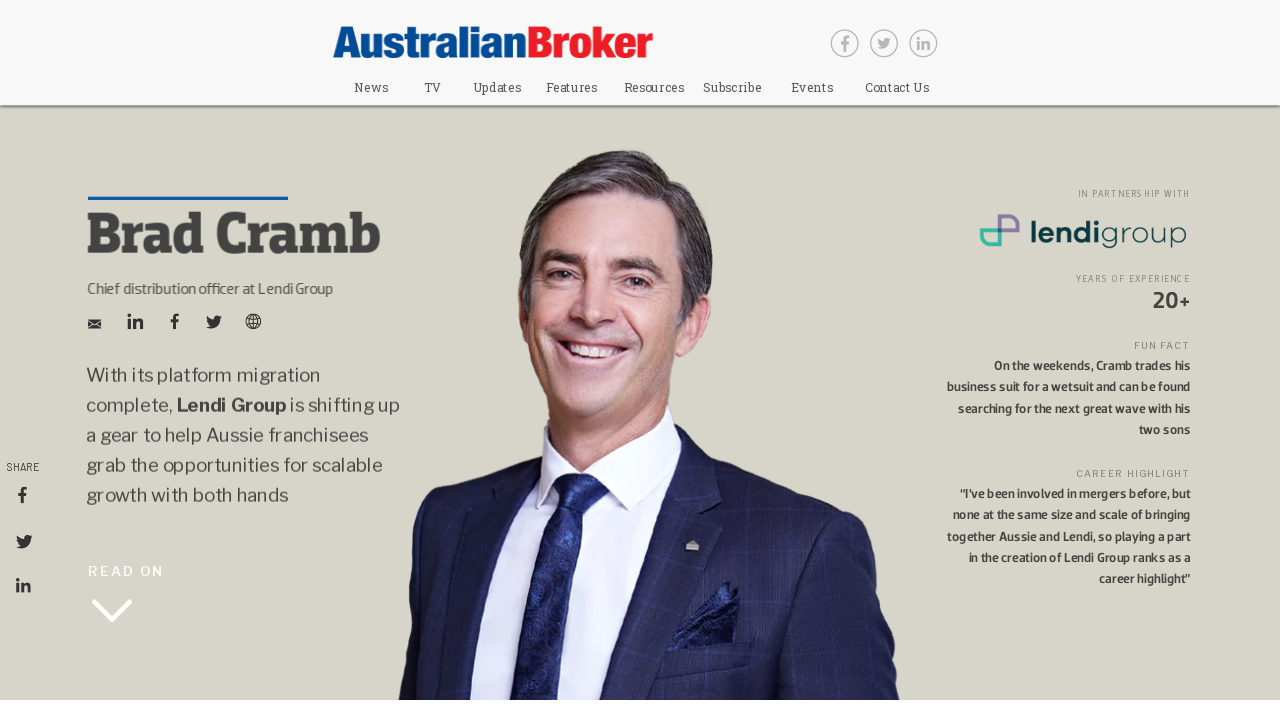

--- FILE ---
content_type: text/html; charset=utf-8
request_url: https://premium.brokernews.com.au/au-2023-biginterview-brad-cramb/p/1?utm_source=website&utm_medium=banner&utm_campaign=idc&utm_content=KMADV-016370
body_size: 15790
content:

<!doctype html>
<html lang="en" class="view html5-player">
<head>
    <meta http-equiv="X-UA-Compatible" content="IE=edge"/>

    <!-- BEGIN CUSTOM HEAD HTML -->
    <!-- END CUSTOM HEAD HTML -->


        <link rel="dns-prefetch" href="https://media.ceros.com"/>
        <link rel="dns-prefetch" href="https://assets.ceros.com"/>
        <link rel="dns-prefetch" href="//themes.googleusercontent.com"/>

        <script
            type="text/javascript"
            src="//ajax.googleapis.com/ajax/libs/jquery/3.5.1/jquery.min.js"
            integrity="sha384-ZvpUoO/+PpLXR1lu4jmpXWu80pZlYUAfxl5NsBMWOEPSjUn/6Z/hRTt8+pR6L4N2"
            crossorigin="anonymous"
        >
        </script>

    <script
        type="text/javascript"
        src="/webfont-1.6.3.js"
        integrity="sha384-kQVYcp73Z7mvY2x3q7xBfpTuS6aJIHGim/OtvzZUbwB1z0ewAfxXJkgf1187hS/j"
        crossorigin="anonymous"
    >
    </script>

        <link rel="dns-prefetch" href="//fonts.googleapis.com"/>

    <script type="text/javascript">
        window.cerosContext = {
        viewAssetsDomain    : location.protocol + 'https://assets.ceros.com/8.14.95/view.ceros.com/default/assets/player',
            publicAssetsBaseUrl: '/',
            faviconUrl: 'https://premium.brokernews.com.au/favicons/key-media/images/2025/02/19/7c1f24f32d9289b2cc2a0872e8f7146c/8fc3f9e8-824e-4f67-aad8-d93f1ecab8d1-favicon.ico',
            isEmbedded: top != window,
            isVanityDomain: location.hostname !== 'view.ceros.com',
            previewMode: false,
            logging: {
            emitDevWarnings : false,
                modes: {
                        'debug': false,
                        'info': false,
                        'warn': true,
                        'error': true
                }
            },
            usePageSlugsInNavigation: false,
            usePreviewBanner: false,
            useDocumentLoadingSpinner: true,
            analyticsApplicationKey: 'player',
            analyticsMaxDwellTime: 1800,
            analyticsUrl: 'https://api.ceros.com/a',
            apiVersion: 'v1',
            revalidateWithCore: false,

            ajaxCaching: true,
        mediaDomainMap: {"media.ceros.com":"ceros-media-s3-us-east-1","media.cdn.ceros.site":"ceros-media-s3-us-east-1","media-s3-us-west-1.ceros.com":"ceros-media-s3-us-west-1","media-s3-eu-west-1.ceros.com":"ceros-media-s3-eu-west-1","media-s3-us-east-1.ceros.com":"ceros-media-s3-us-east-1"},
            rollbarPlayerAccessKey: '5a0bfa1f72824a2eaef56e175f59ba24',
            deploymentName: 'prod',
            appVersion: 'release.8.14.95.d725b595a10fbb2e7edf6e09742e6bcc8a46e3e0',
            rollbarMaxItems: 5,
        isExported: false,
            isStudio: false,

            openGraphUrl: 'https://premium.brokernews.com.au/au-2023-biginterview-brad-cramb/p/1',
            accountSlug: 'key-media',
        gracePeriodExpired  : 1784419200 < Date.now() / 1000,
            appSlug: 'september-1',
            issueAliasSlug: 'au-2023-biginterview-brad-cramb',
            issue: {"id":"829539","project":"164056","wipExperienceVersion":"3375591","publishedExperienceVersion":"3437857","primaryIssueAlias":1168629,"lastUnpublishedByMember":null,"vanityDomain":null,"slug":"experience-64d0c78815e43","name":"Big Interview - September - Aussie Home Loans","status":"published","creationDate":"2023-08-07T10:29:28.000Z","lastModifiedDate":"2025-09-02T17:02:29.000Z","deletionDate":null,"firstPublishedDate":"2023-08-18T02:09:27.000Z","createdByMemberId":"36100","firstPageThumbnailUrl":"\/\/media-s3-us-east-1.ceros.com\/key-media\/studio-thumbnails\/page-64d0c78241639.jpg","importShared":false,"lastPublishedDate":"2023-09-06T01:02:14.000Z","lastModifiedByMemberId":"28019","lastPublishedByMemberId":"32323","passwordProtected":false,"auth0UserId":null,"isTemplate":false,"templateSubtitle":null,"templateThumbnailUrl":null,"htmlLanguage":"en","lastUnpublishedDate":null,"resourceId":"64d0c788-c2ba155f2f8d8","isSsoProtected":false,"markupId":null,"origin":null,"partner":null,"isSparkExperience":false,"sparkExperienceId":null,"title":"Big Interview - September - Aussie Home Loans"},
            docVersion: {"id":"3437857","experience":"829539","committedByMember":"32323","slug":"experience-version-64f7cf95ec532","loadLowRes":true,"googleAnalyticsId":null,"committedJsonUrl":"http:\/\/media.ceros.com\/key-media\/doc-version-json\/v11\/experience-version-64f7cf95ec532.js","themingBackgroundImageUri":null,"seoTitleKeywords":" Unleashing potential across the Lendi Group network","seoMetaKeywords":"","seoMetaDescription":"With its platform migration complete, Lendi Group is shifting up a gear to help Aussie franchisees grab the opportunities for scalable growth with both hands","canonicalUrlOverride":"https:\/\/premium.brokernews.com.au\/au-2023-biginterview-brad-cramb\/p\/1","editorPagesManifest":[{"uri":"\/v1\/account\/key-media\/pages\/page-64f7cf95ec548","overrides":{"tablet":{"initiallyDisabled":false},"mobile":{"initiallyDisabled":false}},"initiallyDisabled":false,"thumbnail":"https:\/\/media-s3-us-east-1.ceros.com\/key-media\/page-thumbnails\/2023\/09\/06\/5421b68fb598596304450902422352ff\/page-thumbnail.jpg?imageOpt=1&crop=870,326,x0,y0"}],"cdeExportUrl":null,"exportAppVersion":null,"creationDate":"2023-09-06T01:02:14.000Z","modificationDate":"2023-09-06T01:02:14.000Z","publishedDate":"2023-09-06T01:02:13.000Z","unsupportedBrowserRedirectUrl":"","ogTitle":" Unleashing potential across the Lendi Group network","ogDescription":"With its platform migration complete, Lendi Group is shifting up a gear to help Aussie franchisees grab the opportunities for scalable growth with both hands","ogImageUrl":"https:\/\/media.ceros.com\/key-media\/images\/2023\/08\/18\/fd13ebde2bfbf383965f14b74d5f8f23\/abw-aussie-home-loans-1200x630.jpg","twitterTitle":" Unleashing potential across the Lendi Group network","twitterDescription":"With its platform migration complete, Lendi Group is shifting up a gear to help Aussie franchisees grab the opportunities for scalable growth with both hands","twitterImageUrl":"https:\/\/media.ceros.com\/key-media\/images\/2023\/08\/18\/fd13ebde2bfbf383965f14b74d5f8f23\/abw-aussie-home-loans-1200x630.jpg","twitterHandle":"","lazyLoading":false,"tarExportUrl":null,"pageNamesInTitle":false,"mainContentLinkText":null,"textMode":"paragraph","zoomControlsEnabled":true,"requireUserConsentForAnalytics":0,"integrateWithCmp":0,"editableContentCount":0,"adminEditable":true,"textComponentType":"old_text","editorMode":"all","lineHeightCompatibility":"no_baseline_offset","playerServerSideRendering":"no_player_server_side_rendering","seoMode":"experience_and_embed","editorPublishingDisabled":0,"improvedBlendingModeLayering":0,"excludeChromeFromBlurFix":0,"resourceId":"68d55327-pd7bb12be6eea","flexIssueAliasSlug":null,"layoutSettings":{"layoutPrimarySetting":"device-type","maxTabletWidthBreakpoint":1280,"maxMobileWidthBreakpoint":800,"deviceTypeMissingVariantFallback":"desktop"},"carousel":{"enabled":false,"autoTransition":false,"autoTransitionDelay":"5"},"theming":{"arrowsEnabled":true,"swipeEnabled":true,"menuEnabled":false,"backgroundColor":"#004C98","menuFgColor":"#FFFFFF","menuBgColor":"#000000","backgroundImage":null}},
            fontManifest: {"Google|Barlow|300|normal":{"familyName":"Barlow","familyGuid":"Google|Barlow","fontWeight":300,"fontStyle":"normal","unitsPerEm":1000,"ascent":800,"variantGuid":"Google|Barlow|300|normal","variantName":"Light","cssFamilyName":"Barlow","api":"Google"},"Google|Barlow|400|normal":{"familyName":"Barlow","familyGuid":"Google|Barlow","fontWeight":400,"fontStyle":"normal","unitsPerEm":1000,"ascent":800,"variantGuid":"Google|Barlow|400|normal","variantName":"Normal","cssFamilyName":"Barlow","api":"Google"},"Google|Barlow|600|normal":{"familyName":"Barlow","familyGuid":"Google|Barlow","fontWeight":600,"fontStyle":"normal","unitsPerEm":1000,"ascent":800,"variantGuid":"Google|Barlow|600|normal","variantName":"Semi-Bold","cssFamilyName":"Barlow","api":"Google"},"Google|Cormorant Garamond|700|normal":{"familyName":"Cormorant Garamond","familyGuid":"Google|Cormorant Garamond","fontWeight":700,"fontStyle":"normal","unitsPerEm":1000,"ascent":800,"variantGuid":"Google|Cormorant Garamond|700|normal","variantName":"Bold","cssFamilyName":"Cormorant Garamond","api":"Google"},"Google|Inter|400|normal":{"familyName":"Inter","familyGuid":"Google|Inter","fontWeight":400,"fontStyle":"normal","unitsPerEm":2048,"ascent":1638,"variantGuid":"Google|Inter|400|normal","variantName":"Normal","cssFamilyName":"Inter","api":"Google"},"Google|Libre Franklin|300|normal":{"familyName":"Libre Franklin","familyGuid":"Google|Libre Franklin","fontWeight":300,"fontStyle":"normal","unitsPerEm":1000,"ascent":800,"variantGuid":"Google|Libre Franklin|300|normal","variantName":"Light","cssFamilyName":"Libre Franklin","api":"Google"},"Google|Libre Franklin|400|normal":{"familyName":"Libre Franklin","familyGuid":"Google|Libre Franklin","fontWeight":400,"fontStyle":"normal","unitsPerEm":1000,"ascent":800,"variantGuid":"Google|Libre Franklin|400|normal","variantName":"Normal","cssFamilyName":"Libre Franklin","api":"Google"},"Google|Libre Franklin|500|normal":{"familyName":"Libre Franklin","familyGuid":"Google|Libre Franklin","fontWeight":500,"fontStyle":"normal","unitsPerEm":1000,"ascent":800,"variantGuid":"Google|Libre Franklin|500|normal","variantName":"Medium","cssFamilyName":"Libre Franklin","api":"Google"},"Google|Libre Franklin|600|normal":{"familyName":"Libre Franklin","familyGuid":"Google|Libre Franklin","fontWeight":600,"fontStyle":"normal","unitsPerEm":1000,"ascent":800,"variantGuid":"Google|Libre Franklin|600|normal","variantName":"Semi-Bold","cssFamilyName":"Libre Franklin","api":"Google"},"Google|Libre Franklin|700|normal":{"familyName":"Libre Franklin","familyGuid":"Google|Libre Franklin","fontWeight":700,"fontStyle":"normal","unitsPerEm":1000,"ascent":800,"variantGuid":"Google|Libre Franklin|700|normal","variantName":"Bold","cssFamilyName":"Libre Franklin","api":"Google"},"Google|Libre Franklin|900|normal":{"familyName":"Libre Franklin","familyGuid":"Google|Libre Franklin","fontWeight":900,"fontStyle":"normal","unitsPerEm":1000,"ascent":800,"variantGuid":"Google|Libre Franklin|900|normal","variantName":"Ultra-Bold","cssFamilyName":"Libre Franklin","api":"Google"},"Google|Poppins|400|normal":{"familyName":"Poppins","familyGuid":"Google|Poppins","fontWeight":400,"fontStyle":"normal","unitsPerEm":1000,"ascent":800,"variantGuid":"Google|Poppins|400|normal","variantName":"Normal","cssFamilyName":"Poppins","api":"Google"},"Google|Roboto|400|normal":{"familyName":"Roboto","familyGuid":"Google|Roboto","fontWeight":400,"fontStyle":"normal","unitsPerEm":2048,"ascent":1536,"variantGuid":"Google|Roboto|400|normal","variantName":"Normal","cssFamilyName":"Roboto","api":"Google"},"Google|Roboto|500|normal":{"familyName":"Roboto","familyGuid":"Google|Roboto","fontWeight":500,"fontStyle":"normal","unitsPerEm":2048,"ascent":1536,"variantGuid":"Google|Roboto|500|normal","variantName":"Medium","cssFamilyName":"Roboto","api":"Google"},"Google|Roboto Slab|400|normal":{"familyName":"Roboto Slab","familyGuid":"Google|Roboto Slab","fontWeight":400,"fontStyle":"normal","unitsPerEm":2048,"ascent":1638,"variantGuid":"Google|Roboto Slab|400|normal","variantName":"Normal","cssFamilyName":"Roboto Slab","api":"Google"},"Uploaded|320ed5b1-2215-11ec-89a1-0ea95f2d8915":{"familyName":"DobraSlab Bold","familyGuid":"Uploaded|320e9f9c-2215-11ec-89a1-0ea95f2d8915","fontWeight":400,"fontStyle":"normal","unitsPerEm":1000,"ascent":750,"variantGuid":"Uploaded|320ed5b1-2215-11ec-89a1-0ea95f2d8915","variantName":"Normal","cssFamilyName":"DobraSlab Bold-Normal-gCezJ3rF","cssFileURL":"https:\/\/media.ceros.com\/key-media\/fonts\/2021\/09\/30\/734d7b84-eddf-4995-85a0-9db13b0f01d8\/dobraslab-bold.css","api":"Uploaded","woffFileURL":"https:\/\/media.ceros.com\/key-media\/fonts\/2021\/09\/30\/66c9a378-b4c5-42d7-b883-992d836dbe7b\/dobraslab-bold.woff"},"Uploaded|77d6844c-577c-11ec-89a1-0ea95f2d8915":{"familyName":"DobraW01-Medium","familyGuid":"Uploaded|77d63db7-577c-11ec-89a1-0ea95f2d8915","fontWeight":400,"fontStyle":"normal","unitsPerEm":1000,"ascent":750,"variantGuid":"Uploaded|77d6844c-577c-11ec-89a1-0ea95f2d8915","variantName":"Dobra Medium","cssFamilyName":"DobraW01-Medium-Dobra -uKGFj3Ht","cssFileURL":"https:\/\/media.ceros.com\/key-media\/fonts\/2021\/12\/07\/9a4c6fd0-089e-4a7d-ba6b-b928a11d4f5c\/dobra-medium.css","api":"Uploaded","woffFileURL":"https:\/\/media.ceros.com\/key-media\/fonts\/2021\/12\/07\/b1c4f18f-7ea4-4a67-8a4d-0d17eee4afbe\/dobra-medium.woff"},"Uploaded|6c4f19f2-885e-11ec-89a1-0ea95f2d8915":{"familyName":"Dobra Slab","familyGuid":"Uploaded|6c4ede27-885e-11ec-89a1-0ea95f2d8915","fontWeight":400,"fontStyle":"normal","unitsPerEm":1000,"ascent":800,"variantGuid":"Uploaded|6c4f19f2-885e-11ec-89a1-0ea95f2d8915","variantName":"Bold Italic","cssFamilyName":"Dobra Slab-Bold Italic-DCMS2UZ1","cssFileURL":"https:\/\/media.ceros.com\/key-media\/fonts\/2022\/02\/07\/5950edc4-99c2-4961-b27e-0750ad97b27b\/dobra-slab-bold-italic.css","api":"Uploaded","woffFileURL":"https:\/\/media.ceros.com\/key-media\/fonts\/2022\/02\/07\/a0d582b0-9cea-43be-a3d4-91b633993299\/dobra-slab-bold-italic.woff"},"Uploaded|73a52c06-885e-11ec-89a1-0ea95f2d8915":{"familyName":"Dobra Slab","familyGuid":"Uploaded|6c4ede27-885e-11ec-89a1-0ea95f2d8915","fontWeight":400,"fontStyle":"normal","unitsPerEm":1000,"ascent":800,"variantGuid":"Uploaded|73a52c06-885e-11ec-89a1-0ea95f2d8915","variantName":"Book Italic","cssFamilyName":"Dobra Slab-Book Italic-wtc3Vvso","cssFileURL":"https:\/\/media.ceros.com\/key-media\/fonts\/2022\/02\/07\/c08799ee-6bc8-4089-9d67-4c4096a1e187\/dobra-slab-book-italic.css","api":"Uploaded","woffFileURL":"https:\/\/media.ceros.com\/key-media\/fonts\/2022\/02\/07\/b140aceb-045d-44e6-80e4-cb59f62e9eac\/dobra-slab-book-italic.woff"},"Uploaded|8d272698-885e-11ec-89a1-0ea95f2d8915":{"familyName":"Dobra Slab","familyGuid":"Uploaded|6c4ede27-885e-11ec-89a1-0ea95f2d8915","fontWeight":400,"fontStyle":"normal","unitsPerEm":1000,"ascent":800,"variantGuid":"Uploaded|8d272698-885e-11ec-89a1-0ea95f2d8915","variantName":"Medium","cssFamilyName":"Dobra Slab-Medium-zPMQDAwi","cssFileURL":"https:\/\/media.ceros.com\/key-media\/fonts\/2022\/02\/07\/93bf1b22-6ab5-4977-b92e-87cf07bb44b9\/dobra-slab-medium.css","api":"Uploaded","woffFileURL":"https:\/\/media.ceros.com\/key-media\/fonts\/2022\/02\/07\/f4b6e003-f4b6-478b-9fc8-68576173669b\/dobra-slab-medium.woff"},"Uploaded|8e745800-885e-11ec-89a1-0ea95f2d8915":{"familyName":"Dobra Slab","familyGuid":"Uploaded|6c4ede27-885e-11ec-89a1-0ea95f2d8915","fontWeight":400,"fontStyle":"normal","unitsPerEm":1000,"ascent":800,"variantGuid":"Uploaded|8e745800-885e-11ec-89a1-0ea95f2d8915","variantName":"Medium Italic","cssFamilyName":"Dobra Slab-Medium Ital-CxOVAC6M","cssFileURL":"https:\/\/media.ceros.com\/key-media\/fonts\/2022\/02\/07\/bf007645-f636-4e32-ba9a-2bd84c5c5543\/dobra-slab-medium-italic.css","api":"Uploaded","woffFileURL":"https:\/\/media.ceros.com\/key-media\/fonts\/2022\/02\/07\/c7856c3c-b0fc-4d56-8de5-44e3625be9fe\/dobra-slab-medium-italic.woff"},"Uploaded|d9ca9697-2216-11ec-89a1-0ea95f2d8915":{"familyName":"Dobra Book","familyGuid":"Uploaded|d9ca5bfe-2216-11ec-89a1-0ea95f2d8915","fontWeight":400,"fontStyle":"normal","unitsPerEm":1000,"ascent":750,"variantGuid":"Uploaded|d9ca9697-2216-11ec-89a1-0ea95f2d8915","variantName":"Normal","cssFamilyName":"Dobra Book-Normal-21VG3xSq","cssFileURL":"https:\/\/media.ceros.com\/key-media\/fonts\/2021\/09\/30\/51273f00-e573-47da-a731-15d80685dad8\/dobra-book.css","api":"Uploaded","woffFileURL":"https:\/\/media.ceros.com\/key-media\/fonts\/2021\/09\/30\/230334c8-5a4c-4d5a-a038-afbf66478492\/dobra-book.woff"},"Uploaded|3e33be71-8866-11ec-89a1-0ea95f2d8915":{"familyName":"Dobra Book","familyGuid":"Uploaded|d9ca5bfe-2216-11ec-89a1-0ea95f2d8915","fontWeight":400,"fontStyle":"normal","unitsPerEm":1000,"ascent":750,"variantGuid":"Uploaded|3e33be71-8866-11ec-89a1-0ea95f2d8915","variantName":"Italic","cssFamilyName":"Dobra Book-Italic-Su9ERef5","cssFileURL":"https:\/\/media.ceros.com\/key-media\/fonts\/2022\/02\/07\/f42dd7b6-47de-4426-914b-1ed61f9e5b3a\/dobra-bookitalic.css","api":"Uploaded","woffFileURL":"https:\/\/media.ceros.com\/key-media\/fonts\/2022\/02\/07\/7e4884bb-86cf-4ec5-8844-f930e061e22e\/dobra-bookitalic.woff"}},
        whiteLabeling   : true,
        isTrialAccount      : false,
        allowCommerceIntegration  : false,
        allowEmbeddedPlayerSdk    : true,
        allowAdaptiveLayouts: true,
            commerceSettings: {
            panelWidth      : null,
            panelHeight     : null,
                productUrl: '',
                shoppingCartUrl: '',
            },
                themeObj: {
                arrowsEnabled    : true,
                swipeEnabled     : true,
                menuEnabled      : false,
                    menuFgColor: '#FFFFFF',
                    menuBgColor: '#000000',
                    menuHoverOpacity: 0.6,
                    backgroundColor: '#004C98',
                backgroundImage  :
                        null

                },
            googleFontUrl: '',
            featureFlags: {"Password Protected Experiences":false,"Getty Image Integration":false,"Getty Video Integration":false,"Accessibility":false,"(BETA) Protected Preview":false,"Cookie Compliance":true,"Position Interactions":true,"Editor":true,"New Text Tool":true,"Studio API":false,"SSO Protected Experiences":false,"Studio Redesign":true,"(New Text Tool) List And Bullets":false,"(New Text Tool) Subscript And Superscript":false,"(New Text Tool) Html Element":true,"(New Text Tool) Object States":false,"(New Text Tool) Spellcheck":false,"Editor for Creators":true,"Remove window.eval":true,"Editor Image Crop And Resize":true,"Editor Debug Mode":false,"Improved Team Management":true,"(New Text Tool) Columns":true,"Open in MarkUp":true,"Create Account from Login":true,"Individual Accounts":true,"New Text Tool Experience Converter (requires New Text Tool)":true,"Studio Lite":true,"Intercom Support Chat":true,"Editor Sign Up":true,"Beamer":false,"Showcase Experience":false,"Component Library":true,"SDR Editor Invite":false,"Force Protected Experiences":false,"Request Feedback":false,"PLG Account Creation":false,"Home Screen":true,"Seismic Integration":false,"New Selection Behavior":true,"AI Features":true,"Experience Sharing":true,"Show Import Design Files":true,"Player Server Side Rendering":false,"Floating Toolbar":true,"Getty Library Integration":false,"Use Embed Modal":true,"Onboarding":true,"Use Modern IpadOS Scrolling":true,"Allow importing PDF design files":true,"Hubspot Styling":false,"Asset Library - Ceros Assets":true,"Spark Experiences in Admin":true,"Export PDF":true,"New Selection Behavior - Mouse Up":false,"New Text Data Model Change":false,"Convert Experiences to Spark":false,"Folders":true,"New Variant Layouts":false,"Use JWTs":false,"Flex in Admin UI v2":true,"Organization Assets":false,"Stabilize Stroke in Object States":false,"Full Width Browser Scaling Fix":false,"Rest API: Embed Codes":true,"Pinned Hover Area Interaction Fix":false,"Disable Flex User Access Toggle":true,"Rest API: Media Metadata":true,"Chartblocks":false,"Flex AI Feature":false,"Rest API: Upload Policy":false,"Admin In Isolation":false,"Flex Ad in Admin":false,"Vanity Domains Polish":true,"Rest API: Video Transcoding":false,"Rest API: Background removal":true,"Rest API: Getty":true,"Appcues":true,"Rest API: Organizations":true,"Studio to Flex Copy":false,"Flex AI Experience Rebrand":false,"Flex AI Text to Video":false,"Rest API: Asset Library":true,"Rest API: Update Template":false,"Experience Report":true,"Rest API: Template Types":true,"Rest API: Vanity Domain":false,"Rest API: Organization Domains":true,"Vanity Domain Default Experience Fallback":true,"Rest API: Feature Flags":false,"API Tokens":false,"Flex Only Account":false,"Rest API: Global Templates":false,"Flex PLG Account":false,"Experience Tags and Categories":false,"Rest API: Share Modal":false,"Flex AI Billing":false},
            analyticsTrackers: {
                cerosPlayerTracker: {enabled: true },
                googleAnalyticsTracker: {"enabled":false},
                googleTagManagerTracker: {"enabled":true,"containerID":"GTM-WZWKB64","trackPageViewsForStandaloneExperiences":true,"eventCategory":"ceros-event","trackClicks":true,"clickEventAction":"ceros-click","trackHovers":false,"hoverEventAction":"ceros-hover","initializeGTMForEmbeddedExperiences":true},
                marketoTracker: {enabled: false, accountId: '' },
                eloquaTracker: {enabled: false, siteId: '', cookieDomain: ''},
                universalAnalyticsTracker: {enabled: false }
            },

        
            useOptimizedJs: true,
        };
    </script>

    <!--
      DISPLAY SETTINGS
    -->
        <meta name="viewport"
                  content="width=device-width, initial-scale=1.0, minimum-scale=1.0, maximum-scale=1.0, user-scalable=no"/>
    <meta name="apple-mobile-web-app-capable" content="yes">

    <meta name="monitor-signature" content="monitor:player:html5"/>

    <title>Big Interview - September - Aussie Home Loans  Unleashing potential across the Lendi Group network</title>

        <link rel="alternate" type="application/json+oembed"
              href="https://view.ceros.com/oembed?url=https%3A%2F%2Fview.ceros.com%2Fkey-media%2Fau-2023-biginterview-brad-cramb"
              title="Big Interview - September - Aussie Home Loans"/>

        <link rel="canonical" href="https://premium.brokernews.com.au/au-2023-biginterview-brad-cramb/p/1"/>

        <meta name="description" content="With its platform migration complete, Lendi Group is shifting up a gear to help Aussie franchisees grab the opportunities for scalable growth with both hands"/>


    <meta property="og:title" content=" Unleashing potential across the Lendi Group network"/>
        <meta property="og:image" content="https://media.ceros.com/key-media/images/2023/08/18/fd13ebde2bfbf383965f14b74d5f8f23/abw-aussie-home-loans-1200x630.jpg"/>
    <meta property="og:description" content="With its platform migration complete, Lendi Group is shifting up a gear to help Aussie franchisees grab the opportunities for scalable growth with both hands"/>
    <meta property="og:url" content="https://premium.brokernews.com.au/au-2023-biginterview-brad-cramb/p/1"/>
    <meta property="og:type" content="website"/>

    <meta name="twitter:card" content="summary">
    <meta name="twitter:title" content=" Unleashing potential across the Lendi Group network">
    <meta name="twitter:description" content="With its platform migration complete, Lendi Group is shifting up a gear to help Aussie franchisees grab the opportunities for scalable growth with both hands">
        <meta name="twitter:image" content="https://media.ceros.com/key-media/images/2023/08/18/fd13ebde2bfbf383965f14b74d5f8f23/abw-aussie-home-loans-1200x630.jpg">

    <script language="Javascript" id="docversion-request-script">
        window.docVersionRequest = window.jQuery.ajax({
            url           : "//media.ceros.com/key-media/doc-version-json/v11/experience-version-64f7cf95ec532.js",
            dataType      : 'jsonp',
            jsonp         : false, 
            cache         : true,  
            jsonpCallback : "loadDocVersion_v1_account_key_media_document_versions_experience_version_64f7cf95ec532",
            success       : window.jQuery.noop 
        });
    </script>

    <!--
      FONTS
    -->


    


    <!-- BEGIN FAVICON -->
        <link rel="icon" href="https://premium.brokernews.com.au/favicons/key-media/images/2025/02/19/7c1f24f32d9289b2cc2a0872e8f7146c/8fc3f9e8-824e-4f67-aad8-d93f1ecab8d1-favicon.ico"/>
        <link rel="apple-touch-icon" href="https://premium.brokernews.com.au/favicons/key-media/images/2025/02/19/7c1f24f32d9289b2cc2a0872e8f7146c/8fc3f9e8-824e-4f67-aad8-d93f1ecab8d1-favicon.ico">
    <!-- END FAVICON -->

    <script type="text/javascript">
        window.cerosPlayerLoadStart = new Date();
    </script>

    <!--
        Although the player itself no longer uses requirejs, users can still use requirejs with
        the SDK. Therefore, we need to continue including it here... for now...
    -->
    <script
        type="text/javascript"
        src="https://assets.ceros.com/8.14.95/view.ceros.com/default/assets/player/shared/libs/require/require-min.js"
        integrity="sha384-rH/J/VIetVJaWayhJ86b8lksGVJhUElxg9z9Y9OolMJqV4T70NX7Sp4smPbMzv0R"
        crossorigin="anonymous"
    >
    </script>

    <script
        type="text/javascript"
        async
        charset="UTF-8"
        src="https://assets.ceros.com/8.14.95/view.ceros.com/default/assets/player/applications/html5-player/bootstrap-optimized.js"
        integrity="sha384-oPHicLPhHXjrHvzz2wNR78nf/OZMnGCWzA1nbUAF7cU0rLvFsc/zkZz7TIgJXKBH"
        crossorigin="anonymous"
    >
    </script>

    <link
        rel="stylesheet"
        type="text/css"
        href="https://assets.ceros.com/8.14.95/view.ceros.com/default/assets/player/applications/html5-player/css/html5-player.css"
        integrity="sha384-b59OW2kU8UpiEuzubXXf2pMipI7TF+9qTd4MtzvnqZq1Fm8CZ7pVd/Uu5FB7QT0q"
        crossorigin="anonymous"
    />

    <style>
        body {
            background-color: #004C98;
        }

        body:-ms-fullscreen::-ms-backdrop {
            background-color: #004C98;
        }
    </style>

</head>
<body>


        <!-- BEGIN GOOGLE TAG MANAGER INTEGRATION HTML -->
        <noscript>
            <iframe src="//www.googletagmanager.com/ns.html?id=GTM-WZWKB64"
                    height="0" width="0" style="display:none;visibility:hidden"></iframe>
        </noscript>
        <script>

        (function (w, d, s, l, i) {
            w[l] = w[l] || [];
            w[l].push({
                'gtm.start': new Date().getTime(), event: 'gtm.js'
            });
            var f = d.getElementsByTagName(s)[0],
                    j = d.createElement(s), dl = l != 'dataLayer' ? '&l=' + l : '';
            j.async = true;
            j.src =
                    '//www.googletagmanager.com/gtm.js?id=' + i + dl;
            f.parentNode.insertBefore(j, f);
        })(window, document, 'script', 'dataLayer', 'GTM-WZWKB64');

        </script>
        <!-- END GOOGLE TAG MANAGER INTEGRATION HTML -->


    <noscript>
        
            <div class="page"><img src="https://media-s3-us-east-1.ceros.com/key-media/images/2021/12/06/d3be74ce90e296160e1191b826f34477/mpa-brand-recognition-brokers-on-non-banks-2021.png" alt=""  class="image-component"/>
<p class="text-component">MPA Brokers on Non-Banks 2021 - Brand Recognition</p>
<p class="text-component">Accolades</p>
<p class="text-component">Milestones</p>
<img src="https://media-s3-us-east-1.ceros.com/key-media/images/2021/06/10/cb02421dc4df67a4512ec8711004c4d0/timeline-dark.png" alt=""  class="image-component"/>
<p class="text-component">1992</p>
<p class="text-component">2005</p>
<p class="text-component">2013 </p>
<p class="text-component">2016</p>
<p class="text-component">2021</p>
<p class="text-component">2023</p>
<p class="text-component">Aussie Home Loans founded</p>
<p class="text-component">1992</p>
<p class="text-component">Launch of Aussie retail</p>
<p class="text-component">2005 </p>
<p class="text-component">Lendi founded</p>
<p class="text-component">2013</p>
<p class="text-component">Launch of Lendi platform</p>
<p class="text-component">2016</p>
<p class="text-component">Lendi and Aussie merge to create Lendi Group</p>
<p class="text-component">2021</p>
<p class="text-component">All 1,400 Lendi Group brokers live on platform by the end of June</p>
<p class="text-component">2023</p>
<h2 class="text-component">Unleashing potential across the Lendi Group network </h2>
<p class="text-component">The massive job of merging the Lendi and Aussie home loan brands is hitting milestone after milestone. 

As of the end of June, the Lendi Group had migrated all 1,100 Aussie brokers onto the new Aussie platform just eight months after the first batch were moved across in November last year.  

“To successfully complete that, in that time frame, has been a massive achievement,” says chief distribution officer Brad Cramb. 

Now the group’s retail stores have been invited to opt into its Platform Plus operating model. But despite the whirlwind of ongoing activity, Cramb has his eyes firmly set on the growth he sees coming down the track. 

“We’re super intent on helping our franchisees to build a bigger and more scalable business, ” he says. “In simple terms, our ‘franchise of the future’ strategy is about delivering scalable systems and processes to help our franchisees grow their footprint and drive their efficiency and productivity.”  </p>
<p class="text-component">Cramb says he wants to make franchisees in the extended Lendi Group “into CEOs of their own businesses” and explains how the company is providing them with the tools to achieve that. 

“Platform Plus allows franchisees to grow their footprint like they’ve never been able to before. Our aim is to see each of our franchisees have a minimum of three brokers in their team and in each of their stores.” 

Each store in the Aussie network has the capacity to have over five brokers attached to it. Around 30% of Aussie’s franchisees are multisite owners, with some owning up to four stores. 

“We’re confident that new franchisees will not only come into the network but we’ll also continue to build out those multistore franchisees beyond 30% to 40% and maybe even 50% of our stores in the future,” Cramb says. 

He is quick to quash any impression of growth for the sake of it. Rather, expansion will be a result of the natural advantages that brokers in the group will have over the competition. 

Indeed, Aussie has actually limited the number of new stores it is opening, with the exception of a few “hot territories” it’s still recruiting for.  

“It’s not so much a store-growth strategy, as opposed to a composition strategy or a broker-growth strategy,” Cramb says. “[We want to] help those franchisees and give them a scalable model that allows them to bring in brokers and, importantly, remove the fixed costs [normally involved in setting up a business] at the same time.” </p>
<p class="text-component">Spotlight</p>
<p class="text-component">Lendi Group was created in 2021 though the merger of Aussie Home Loans and Lendi to form Australia’s largest retail mortgage broker. Both were founded as market disruptors to help Australians get better deals, better rates and better information on home loans. Lendi Group’s platform helps customers compare, apply and settle loans online while being supported by a team of experts and brokers who power its brands, products, services and relationships. With a shared history of challenging the status quo, the two brands provide different experiences for customers and have the same goal of helping more Australians achieve homeownership. 

 </p>
<p class="text-component">Company Profile</p>
<img src="https://media-s3-us-east-1.ceros.com/key-media/images/2022/05/20/f20722c9d28a2bfa89c5484a48353dce/lendigroup-logo-landscape-v2.png" alt="Lendi Group logo"  class="image-component"/>
<p class="text-component">$96bn+</p>
<p class="text-component">Loan book value</p>
<p class="text-component">1,400</p>
<p class="text-component">Brokers in Lendi Group distribution network</p>
<p class="text-component">600+</p>
<p class="text-component">Team members powering Lendi GROUP brokers</p>
<p class="text-component">225+</p>
<p class="text-component">Aussie retail stores across the country</p>
<p class="text-component">1 million +</p>
<p class="text-component">Customers helped with home loans since 1992</p>
<p class="text-component">Bio</p>
<p class="text-component">Spotlight</p>
<p class="text-component">Milestones</p>
<p class="text-component">Media</p>
<p class="text-component">Accolades</p>
<p class="text-component">Company Profile</p>
<p class="text-component">Years of experience</p>
<p class="text-component">20+</p>
<p class="text-component">tenure IN current position</p>
<p class="text-component">3 years</p>
<p class="text-component">Career highlight </p>
<p class="text-component">“I’ve been involved in mergers before, but none at the same size and scale of bringing together Aussie and Lendi, so playing a part in the creation of Lendi Group ranks as a career highlight” </p>
<h1 class="text-component">Brad Cramb </h1>
<h2 class="text-component">Chief distribution officer at Lendi Group </h2>
<p class="text-component">With its platform migration complete, Lendi Group is shifting up a gear to help Aussie franchisees grab the opportunities for scalable growth with both hands </p>
<p class="text-component">Read on</p>
<img src="https://media-s3-us-east-1.ceros.com/key-media/images/2023/08/07/ac6337959a477c917abaf05eb7e11683/processed-svg-arrow-icon.svg" alt=""  class="image-component"/>
<p class="text-component">“Our ‘franchise of the future’ strategy is about delivering scalable systems and processes to help our franchisees grow their footprint and drive their efficiency and productivity” </p>
<p class="text-component">Brad Cramb,
Lendi Group</p>
<p class="text-component">Share</p>
<img src="https://media-s3-us-east-1.ceros.com/key-media/images/2021/07/12/b8ff93940327335e970efe671aeaf862/facebook.svg" alt=""  class="image-component"/>
<img src="https://media-s3-us-east-1.ceros.com/key-media/images/2021/07/12/89bd27e80fcdcd8f830ca17c65508f8a/twitter.svg" alt=""  class="image-component"/>
<img src="https://media-s3-us-east-1.ceros.com/key-media/images/2021/07/12/de1b00ce0c36f81af09c8cbe88b9efb0/linkedin.svg" alt=""  class="image-component"/>
<p class="text-component">Milestones</p>
<img src="https://media-s3-us-east-1.ceros.com/key-media/images/2021/06/10/cb02421dc4df67a4512ec8711004c4d0/timeline-dark.png" alt=""  class="image-component"/>
<p class="text-component">2011</p>
<p class="text-component">2012</p>
<p class="text-component">2015</p>
<p class="text-component">2016</p>
<p class="text-component">2019</p>
<p class="text-component">2021</p>
<p class="text-component">Curabitur feugiat eget leo id tempus. Maecenas commodo, nibh at ultricies pulvinar, ipsum erat porta metus, et tempus justo tellus euismod dolor. </p>
<p class="text-component">2011</p>
<p class="text-component">Curabitur feugiat eget leo id tempus. Maecenas commodo, nibh at ultricies pulvinar, ipsum erat porta metus, et tempus justo tellus euismod dolor. </p>
<p class="text-component">2012</p>
<p class="text-component">Curabitur feugiat eget leo id tempus. Maecenas commodo, nibh at ultricies pulvinar, ipsum erat porta metus, et tempus justo tellus euismod dolor. </p>
<p class="text-component">2015</p>
<p class="text-component">Curabitur feugiat eget leo id tempus. Maecenas commodo, nibh at ultricies pulvinar, ipsum erat porta metus, et tempus justo tellus euismod dolor. </p>
<p class="text-component">2016</p>
<p class="text-component">Curabitur feugiat eget leo id tempus. Maecenas commodo, nibh at ultricies pulvinar, ipsum erat porta metus, et tempus justo tellus euismod dolor. </p>
<p class="text-component">2019</p>
<p class="text-component">Curabitur feugiat eget leo id tempus. Maecenas commodo, nibh at ultricies pulvinar, ipsum erat porta metus, et tempus justo tellus euismod dolor. </p>
<p class="text-component">2021</p>
<p class="text-component">Inspiring women to reach the pinnacle</p>
<p class="text-component">Spotlight</p>
<p class="text-component">Years of experience</p>
<p class="text-component">20+</p>
<p class="text-component">Tenure at current position</p>
<p class="text-component">3 years</p>
<p class="text-component">Fun Fact</p>
<p class="text-component">On the weekends, Cramb trades his business suit for a wetsuit and can be found searching for the next great wave with his two sons</p>
<h1 class="text-component">Karen Adams</h1>
<h2 class="text-component">President and CEO at Fundserv</h2>
<p class="text-component">Before becoming CEO of Fundserv, Karen Adams held a variety of leadership roles around the world – and she learned that listening and understanding are key to both providing service and developing talent</p>
<p class="text-component">Read on</p>
<img src="https://media-s3-us-east-1.ceros.com/key-media/images/2023/08/10/9135f2e826beef2706b09f73072485ab/processed-svg-arrow-icon.svg" alt=""  class="image-component"/>
<p class="text-component">Share</p>
<img src="https://media-s3-us-east-1.ceros.com/key-media/images/2021/07/12/b8ff93940327335e970efe671aeaf862/facebook.svg" alt=""  class="image-component"/>
<img src="https://media-s3-us-east-1.ceros.com/key-media/images/2021/07/12/89bd27e80fcdcd8f830ca17c65508f8a/twitter.svg" alt=""  class="image-component"/>
<img src="https://media-s3-us-east-1.ceros.com/key-media/images/2021/07/12/de1b00ce0c36f81af09c8cbe88b9efb0/linkedin.svg" alt=""  class="image-component"/>
<img src="https://media-s3-us-east-1.ceros.com/key-media/images/2021/07/12/b8ff93940327335e970efe671aeaf862/facebook.svg" alt=""  class="image-component"/>
<img src="https://media-s3-us-east-1.ceros.com/key-media/images/2021/07/12/89bd27e80fcdcd8f830ca17c65508f8a/twitter.svg" alt=""  class="image-component"/>
<img src="https://media-s3-us-east-1.ceros.com/key-media/images/2021/07/12/de1b00ce0c36f81af09c8cbe88b9efb0/linkedin.svg" alt=""  class="image-component"/>
<p class="text-component">Share</p>
<img src="https://media-s3-us-east-1.ceros.com/key-media/images/2021/07/26/234f6c17b88fe7ff3cd8f3d874b31e78/arrow-up-btn.svg" alt=""  class="image-component"/>
<img src="https://media-s3-us-east-1.ceros.com/key-media/images/2021/07/26/234f6c17b88fe7ff3cd8f3d874b31e78/arrow-up-btn.svg" alt=""  class="image-component"/>
<img src="https://media-s3-us-east-1.ceros.com/key-media/images/2021/07/26/234f6c17b88fe7ff3cd8f3d874b31e78/arrow-up-btn.svg" alt=""  class="image-component"/>
<img src="https://media-s3-us-east-1.ceros.com/key-media/images/2023/08/07/860249274f6168f0a9249d0d2530a10e/brad-cramb-etch.png" alt="Brad Cramb
"  class="image-component"/>
<p class="text-component">BRAD CRAMB, 
LENDI GROUP </p>
<p class="text-component">Aussie’s 1,100 brokers join the more than 300 Lendi brokers using one of the most powerful and unique platforms in the market. 

“The key benefit that we see is connectivity – and what I mean by that is live connectivity,” Cramb says. 

Brokers and customers can conduct key fact-finding, as well as the application process, across more than two dozen lenders and thousands of loan options in real time on the platform. 

“The real-time interface with the customer is something that really doesn’t exist anywhere else in the industry.” 

Normally, brokers are often forced to rely on offline processes that can take many hours from time of first contact through to lodgement in a typical situation, followed by weeks of anxious waiting for the customer.</p>
<p class="text-component">Three of La Trobe Financial’s state managers are mums. 

“It shows to females in the industry that it's possible; as much as it’s a juggle and a balance and hard work, don’t give up your career just because you have the title of being a mum,” Bannister says. 

“La Trobe Financial has continued to provide me with great support, encouraging me to strive to be my best and supporting me both in my day-to-day role and also by allowing me to progress my career whilst raising my young children.”</p>
<img src="https://media-s3-us-east-1.ceros.com/key-media/images/2021/12/06/5f032d44c4c65e4b444e0c064d3e3217/mpa-foreign-non-residents-brokers-on-non-banks-2021-award.png" alt=""  class="image-component"/>
<p class="text-component">MPA Brokers on Non-Banks 2021 - Foreign Non-Residents </p>
<img src="https://media-s3-us-east-1.ceros.com/key-media/images/2021/12/06/246506dffac6f5456a669f57bc64908a/ama21-excellence-award-non-bank-of-the-year.png" alt=""  class="image-component"/>
<p class="text-component">AMA 2021 Non-Bank of the Year Excellence Award</p>
<img src="https://media-s3-us-east-1.ceros.com/key-media/images/2021/12/06/bf60e0fb9cbe613fd5f846bf8acaee10/ama21-gold-winner-best-non-major-bank-bdm.png" alt=""  class="image-component"/>
<p class="text-component">AMA 2021 Best Non-Major Bank BDM</p>
<p class="text-component">$1m+</p>
<p class="text-component">Annual donations</p>
<img src="https://media-s3-us-east-1.ceros.com/key-media/images/2021/12/03/f795c0fba80917efa361351134f5f4f3/mb.png" alt=""  class="image-component"/>
<img src="https://media-s3-us-east-1.ceros.com/key-media/images/2021/12/06/d3be74ce90e296160e1191b826f34477/mpa-brand-recognition-brokers-on-non-banks-2021.png" alt=""  class="image-component"/>
<img src="https://media-s3-us-east-1.ceros.com/key-media/images/2021/12/06/5f032d44c4c65e4b444e0c064d3e3217/mpa-foreign-non-residents-brokers-on-non-banks-2021-award.png" alt=""  class="image-component"/>
<img src="https://media-s3-us-east-1.ceros.com/key-media/images/2021/12/06/246506dffac6f5456a669f57bc64908a/ama21-excellence-award-non-bank-of-the-year.png" alt=""  class="image-component"/>
<img src="https://media-s3-us-east-1.ceros.com/key-media/images/2021/12/06/bf60e0fb9cbe613fd5f846bf8acaee10/ama21-gold-winner-best-non-major-bank-bdm.png" alt=""  class="image-component"/>
<img src="https://media-s3-us-east-1.ceros.com/key-media/images/2021/12/06/d065dc07da46b52b359e51007c876cf5/la-trobe-financial-logo.jpg" alt=""  class="image-component"/>
<img src="https://media-s3-us-east-1.ceros.com/key-media/images/2021/12/03/f795c0fba80917efa361351134f5f4f3/mb.png" alt=""  class="image-component"/>
<p class="text-component">BRAD CRAMB, 
LENDI GROUP</p>
<img src="https://media-s3-us-east-1.ceros.com/key-media/images/2021/12/06/d3be74ce90e296160e1191b826f34477/mpa-brand-recognition-brokers-on-non-banks-2021.png" alt=""  class="image-component"/>
<img src="https://media-s3-us-east-1.ceros.com/key-media/images/2021/12/06/5f032d44c4c65e4b444e0c064d3e3217/mpa-foreign-non-residents-brokers-on-non-banks-2021-award.png" alt=""  class="image-component"/>
<img src="https://media-s3-us-east-1.ceros.com/key-media/images/2021/12/06/246506dffac6f5456a669f57bc64908a/ama21-excellence-award-non-bank-of-the-year.png" alt=""  class="image-component"/>
<img src="https://media-s3-us-east-1.ceros.com/key-media/images/2021/12/06/bf60e0fb9cbe613fd5f846bf8acaee10/ama21-gold-winner-best-non-major-bank-bdm.png" alt=""  class="image-component"/>
<img src="https://media-s3-us-east-1.ceros.com/key-media/images/2021/12/06/d065dc07da46b52b359e51007c876cf5/la-trobe-financial-logo.jpg" alt=""  class="image-component"/>
<p class="text-component">Brad Cramb, 
Lendi Group 

 </p>
<img src="https://media-s3-us-east-1.ceros.com/key-media/images/2021/12/07/3b0868b6d2050f6909306514b6f06f1b/michelle-bannister-la-trobe-financial-sign-use-in-body-of-story.jpg" alt=""  class="image-component"/>
<p class="text-component">“We’ve digitised that whole process to ensure that the application process and the experience is more seamless for both brokers and customers, with lodgement speeds that are almost four times the industry average.” 

The benefits accrue to brokers in the form of more time to spend on value-added and customer-focused tasks, and to customers in terms of experience and choice. 

“[Our] platform provides productivity and operating efficiency through reduced manual processing for the brokers and the customers. It enables our brokers to work even closer with their customers and the lenders and really helps deepen those relationships; and importantly, it gives choice to the customer,” Cramb explains. 

Customers can select the level of involvement they want in a transaction, ranging from a typical hands-off broker-borrower interaction to one in </p>
<p class="text-component">For brokers more specifically, Platform Plus and Lendi Group’s support systems help by finding and quickly converting strong leads through back-office support and lead-priming work, including guiding customers through prequalifying. The group’s client solutions team provide centralised loan processing support and have strong knowledge of all the lending options available, resulting in a level of requests for more information (RMIs) from lenders that is less than half the industry average. Finally, brokers can feel confident that they’re meeting the ever-tougher expectations of customers thanks to the range of tools on the interface, combined with the speedy and superior experience enabled. 

“[The] direct integration into lender decision engines … provides our customers with a real-time indication of their likelihood for approval, so the appointment, the submission and the approval can all be made in one day,” Cramb says. </p>
<p class="text-component">“Our ‘franchise of the future’ strategy is about delivering scalable systems and processes to help our franchisees grow their footprint and drive their efficiency and productivity” </p>
<p class="text-component">“The platform changes the way that the Aussie retail broker can engage with their customer in a truly omnichannel way ... they’re ready for their next chapter”  
</p>
<p class="text-component">“Our ‘franchise of the future’ strategy is about delivering scalable systems and processes to help our franchisees grow their footprint and drive their efficiency and productivity”</p>
<p class="text-component">“The platform changes the way that the Aussie retail broker can engage with their customer in a truly omnichannel way ... they’re ready for their next chapter” </p>
<p class="text-component">“The platform changes the way that the Aussie retail broker can engage with their customer in a truly omnichannel way ... they’re ready for their next chapter”</p>
<p class="text-component">Victoria, Australia</p>
<p class="text-component">based in</p>
<img src="https://media-s3-us-east-1.ceros.com/key-media/images/2021/07/12/da8999c260274fc8ec663e0afe9d609e/email.svg" alt=""  class="image-component"/>
<img src="https://media-s3-us-east-1.ceros.com/key-media/images/2021/07/12/de1b00ce0c36f81af09c8cbe88b9efb0/linkedin.svg" alt=""  class="image-component"/>
<img src="https://media-s3-us-east-1.ceros.com/key-media/images/2022/02/18/7d10d251473428129f9e266187200642/web-icon.svg" alt=""  class="image-component"/>
<img src="https://media-s3-us-east-1.ceros.com/key-media/images/2021/07/12/b8ff93940327335e970efe671aeaf862/facebook.svg" alt=""  class="image-component"/>
<img src="https://media-s3-us-east-1.ceros.com/key-media/images/2021/07/12/89bd27e80fcdcd8f830ca17c65508f8a/twitter.svg" alt=""  class="image-component"/>
<img src="https://media-s3-us-east-1.ceros.com/key-media/images/2021/07/12/da8999c260274fc8ec663e0afe9d609e/email.svg" alt=""  class="image-component"/>
<img src="https://media-s3-us-east-1.ceros.com/key-media/images/2021/07/12/de1b00ce0c36f81af09c8cbe88b9efb0/linkedin.svg" alt=""  class="image-component"/>
<img src="https://media-s3-us-east-1.ceros.com/key-media/images/2022/02/18/7d10d251473428129f9e266187200642/web-icon.svg" alt=""  class="image-component"/>
<img src="https://media-s3-us-east-1.ceros.com/key-media/images/2021/07/12/b8ff93940327335e970efe671aeaf862/facebook.svg" alt=""  class="image-component"/>
<img src="https://media-s3-us-east-1.ceros.com/key-media/images/2021/07/12/89bd27e80fcdcd8f830ca17c65508f8a/twitter.svg" alt=""  class="image-component"/>
<img src="https://media-s3-us-east-1.ceros.com/key-media/images/2021/07/12/da8999c260274fc8ec663e0afe9d609e/email.svg" alt=""  class="image-component"/>
<img src="https://media-s3-us-east-1.ceros.com/key-media/images/2021/07/12/de1b00ce0c36f81af09c8cbe88b9efb0/linkedin.svg" alt=""  class="image-component"/>
<img src="https://media-s3-us-east-1.ceros.com/key-media/images/2022/02/18/7d10d251473428129f9e266187200642/web-icon.svg" alt=""  class="image-component"/>
<img src="https://media-s3-us-east-1.ceros.com/key-media/images/2021/07/12/b8ff93940327335e970efe671aeaf862/facebook.svg" alt=""  class="image-component"/>
<img src="https://media-s3-us-east-1.ceros.com/key-media/images/2021/07/12/89bd27e80fcdcd8f830ca17c65508f8a/twitter.svg" alt=""  class="image-component"/>
<img src="https://media-s3-us-east-1.ceros.com/key-media/images/2021/06/10/cb02421dc4df67a4512ec8711004c4d0/timeline-dark.png" alt=""  class="image-component"/>
<p class="text-component">1999</p>
<p class="text-component">2003</p>
<p class="text-component">2007</p>
<p class="text-component">2015</p>
<p class="text-component">2020</p>
<p class="text-component">2021</p>
<p class="text-component">Joins NAB as executive broker distribution</p>
<p class="text-component">2021</p>
<p class="text-component">Becomes head of private wealth north at Westpac </p>
<p class="text-component">2020</p>
<p class="text-component">
Appointed head of asset finance at CBA</p>
<p class="text-component">2015</p>
<p class="text-component">Named captain of the Waratahs</p>
<p class="text-component">2007</p>
<p class="text-component">Named vice-captain of Australia's Rugby World Cup team</p>
<p class="text-component">2003</p>
<p class="text-component">Waugh debuts as a professional rugby player with the Waratahs; makes Test debut with the Wallabies </p>
<p class="text-component">1999</p>
<p class="text-component">Milestones</p>
<p class="text-component">IN PARTNERSHIP WITH</p>
<p class="text-component">Media</p>
<p class="text-component">IN PARTNERSHIP WITH</p>
<img src="https://media-s3-us-east-1.ceros.com/key-media/images/2022/10/09/781c2fbbcc17501fdfc155da0e5568fb/central-real-capital-logo-rgb.png" alt=""  class="image-component"/>
<img src="https://media-s3-us-east-1.ceros.com/key-media/images/2022/05/20/f20722c9d28a2bfa89c5484a48353dce/lendigroup-logo-landscape-v2.png" alt="Lendi Group logo"  class="image-component"/>
<img src="https://media-s3-us-east-1.ceros.com/key-media/images/2022/10/09/781c2fbbcc17501fdfc155da0e5568fb/central-real-capital-logo-rgb.png" alt=""  class="image-component"/>
<img src="https://media-s3-us-east-1.ceros.com/key-media/images/2023/08/07/261a340a48924cf757696fb155943150/processed-svg-rss-button.svg" alt=""  class="image-component"/>
<p class="text-component">RSS</p>
<p class="text-component">Conditions of use</p>
<p class="text-component">Sitemap</p>
<p class="text-component">Privacy</p>
<p class="text-component">Terms & Conditions</p>
<p class="text-component">About us</p>
<p class="text-component">People</p>
<p class="text-component">Firms</p>
<img src="https://media-s3-us-east-1.ceros.com/key-media/images/2023/08/07/f0b94513a63109b60a123119307d2a4a/processed-svg-ab-footer-logo.svg" alt=""  class="image-component"/>
<p class="text-component">Key Media</p>
<p class="text-component">Mortgage Professional America</p>
<p class="text-component">Which Mortgage</p>
<p class="text-component">Canadian Mortgage Professional</p>
<p class="text-component">Mortgage Professional Australia</p>
<p class="text-component">Copyright © 2023 KM Business Information Australia Pty Ltd</p>
<img src="https://media-s3-us-east-1.ceros.com/key-media/images/2023/08/07/cdaeed84caf94d0beee912c0e350fbf4/processed-svg-km-logo.svg" alt=""  class="image-component"/>
<p class="text-component">Breaking News</p>
<p class="text-component">TV</p>
<p class="text-component">Updates</p>
<p class="text-component">Features</p>
<p class="text-component">Resources</p>
<p class="text-component">Subscribe</p>
<p class="text-component">Events</p>
<p class="text-component">Contact Us</p>
<img src="https://media-s3-us-east-1.ceros.com/key-media/images/2021/10/20/ea561512dd29b454ee089f4038dd2143/australianbroker.png" alt=""  class="image-component"/>
<img src="https://media-s3-us-east-1.ceros.com/key-media/images/2021/10/20/012f24fa87ebd0878c2109c5a5f53446/hamburger-menu-icon.svg" alt=""  class="image-component"/>
<p class="text-component">Copyright © 2023 KM Business Information Australia Pty Ltd</p>
<p class="text-component">Breaking news</p>
<p class="text-component">TV</p>
<p class="text-component">Updates</p>
<p class="text-component">Features</p>
<p class="text-component">Resources</p>
<p class="text-component">Subscribe</p>
<p class="text-component">Events</p>
<p class="text-component">Contact Us</p>
<img src="https://media-s3-us-east-1.ceros.com/key-media/images/2021/10/20/ea561512dd29b454ee089f4038dd2143/australianbroker.png" alt=""  class="image-component"/>
<img src="https://media-s3-us-east-1.ceros.com/key-media/images/2021/10/20/012f24fa87ebd0878c2109c5a5f53446/hamburger-menu-icon.svg" alt=""  class="image-component"/>
<p class="text-component">Copyright © 2023 KM Business Information Australia Pty Ltd</p>
<p class="text-component">Published 23 Aug 2023</p>
<p class="text-component">Find out more</p>
<p class="text-component">Find out more</p>
<p class="text-component">Find out more</p>
<p class="text-component">Find out more</p>
<img src="https://media-s3-us-east-1.ceros.com/key-media/images/2021/10/20/ea561512dd29b454ee089f4038dd2143/australianbroker.png" alt=""  class="image-component"/>
<img src="https://media-s3-us-east-1.ceros.com/key-media/images/2021/07/12/b8ff93940327335e970efe671aeaf862/facebook.svg" alt=""  class="image-component"/>
<img src="https://media-s3-us-east-1.ceros.com/key-media/images/2021/07/12/89bd27e80fcdcd8f830ca17c65508f8a/twitter.svg" alt=""  class="image-component"/>
<img src="https://media-s3-us-east-1.ceros.com/key-media/images/2021/07/12/de1b00ce0c36f81af09c8cbe88b9efb0/linkedin.svg" alt=""  class="image-component"/>
<p class="text-component">News</p>
<p class="text-component">Breaking News</p>
<p class="text-component">TV</p>
<p class="text-component">Updates</p>
<p class="text-component">Lenders</p>
<p class="text-component">Features</p>
<p class="text-component">Analysis</p>
<p class="text-component">Resources</p>
<p class="text-component">Premium content</p>
<p class="text-component">Subscribe</p>
<p class="text-component">Events</p>
<p class="text-component">Australian Mortgage Awards</p>
<p class="text-component">Contact Us</p>
<p class="text-component">Authors</p>
<p class="text-component">On the weekends, Cramb trades his business suit for a wetsuit and can be found searching for the next great wave with his two sons </p>
<p class="text-component">Fun fact </p>
<img src="https://media-s3-us-east-1.ceros.com/key-media/images/2022/05/19/9a2c8c3d15aec4ac128a01bcde3c19dd/brad-cramb-headshot.jpg" alt="Brad Cramb"  class="image-component"/>
<h2 class="text-component">Unique versatility and connectivity </h2>
<img src="https://media-s3-us-east-1.ceros.com/key-media/images/2022/05/19/9a2c8c3d15aec4ac128a01bcde3c19dd/brad-cramb-headshot.jpg" alt="Brad Cramb "  class="image-component"/>
<p class="text-component">which they can do much more of the application themselves through the functionality provided to them. </p>
<p class="text-component">The boost in productivity and operating efficiency that results from reduced manual processing and other changes will allow for a virtuous cycle of growth. 

“These efficiencies enable us to realise significant cost and revenue synergies for our brokers and of course for the group. And ultimately that allows us to invest even more in future growth,” Cramb says. 

Lendi Group has some ambitious targets for its brokers to aim for now that these new systems are up and running across the network. The incumbent Lendi brokers, who have been using some of these systems for several years, set the standard by averaging 12 submissions a month. This compares with an industry average of only 3.5 submissions a month.  

The top quartile of Lendi brokers write over a deal a day in some cases, and Cramb believes that over 30 submissions a month is possible for brokers using Platform Plus going forward. One industry survey shows that only a handful of top brokers were writing loans at this pace in 2022, a record-breaking year for broking overall. 

Cramb points to Lendi Group’s new graduate program as evidence that these targets are achievable. Each graduate group of 10 to 15 new brokers hit the ground running when they engage with Platform Plus, going from zero to submitting an average of eight lodgements in their first eight weeks.  

“That’s sort of unheard of in the industry … we’ve got new-to-industry brokers now that will settle $50 million in their first year.” 

They’re performing at a remarkable pace considering that only several hundred brokers in an industry of over 19,000 last year wrote more than $100 million, some of whom have decades of experience. 

The future for brokers in the Lendi Group will clearly be a high-octane one of pursuing growth. Cramb says both the Lendi and Aussie brands were established as industry disruptors, and bringing the two together enables the group to continue to challenge the status quo.  

“No one can argue with the fantastic brand that’s been built over the last 30 years and the strength of the Aussie channel. But it also helps future-proof the business as well, as the platform changes the way that the Aussie retail broker can engage with their customer in a truly omnichannel way … they’re ready for their next chapter. 

“Ultimately, we’re all here for the same thing. And that’s helping borrowers get their dream of homeownership in a seamless way.” </p>
<h2 class="text-component">Leveraging the benefits for future growth </h2>
<p class="text-component">Media</p>
<p class="text-component">careeer highlight</p>
<p class="text-component">“I’ve been involved in mergers before, but none at the same size and scale of bringing together Aussie and Lendi, so playing a part in the creation of Lendi Group ranks as a career highlight” </p>
<img src="https://media-s3-us-east-1.ceros.com/key-media/images/2022/05/19/9a2c8c3d15aec4ac128a01bcde3c19dd/brad-cramb-headshot.jpg" alt="Brad Cramb "  class="image-component"/>
<img src="https://media-s3-us-east-1.ceros.com/key-media/images/2022/05/19/9a2c8c3d15aec4ac128a01bcde3c19dd/brad-cramb-headshot.jpg" alt="Brad Cramb "  class="image-component"/>
<p class="text-component">“I headed up credit for nine years prior to moving into a sales role, which gave me a great foundation along with a high degree of confidence to back my decisions in the field, which is what I built my sales career on,” she says. 

La Trobe Financial has always had a focus on employing females – the number of females entering its workspace has remained steady and is holding at close to par with the number of males. 

“Opportunities are available to everyone – period. If you can prove yourself, and you do the work, the job is yours,” Bannister says. 

 “In recent times, we have experienced an extremely high calibre of females joining us, often coming out of larger corporate organisations where in some cases they tell us they felt that they lost sight of their future career path and felt more like a number with a limited voice.”

Bannister says what has changed externally is that 20 years ago a typical broker was a mature-aged male, but that’s no longer the case, as younger women and men have become brokers.  

“That’s helped the transition to a greater level of acceptance of females in the industry and a greater deal of respect.” 

The industry has also come a long way in accepting and promoting women, Bannister says. “That wasn’t the case 15 years ago. You look at every industry body back then, and it was 100% male dominated; well and truly over 80% of the industry was male.”  

Bannister says her move away from an individual sales role to her current role in which she looks after a 35-strong sales team has been rewarding. 

“My role now is about helping people under me succeed. I’m proud to have mentored a number of people and assisted them in finding leadership opportunities.” </p>
<p class="text-component">Unique versatility and connectivity</p>
<p class="text-component">
Leveraging the benefits for future growth </p>
<p class="text-component">400+</p>
<p class="text-component">career highlight</p>
<p class="text-component">On the weekends, Cramb trades his business suit for a wetsuit and can be found searching for the next great wave with his two sons</p>
<p class="text-component">Unique versatility and connectivity </p>
<p class="text-component">Leveraging the benefits for future growth 
</p>
<img src="https://media-s3-us-east-1.ceros.com/key-media/images/2022/05/19/9a2c8c3d15aec4ac128a01bcde3c19dd/brad-cramb-headshot.jpg" alt="Brad Cramb "  class="image-component"/>
<img src="https://media-s3-us-east-1.ceros.com/key-media/images/2022/05/19/9a2c8c3d15aec4ac128a01bcde3c19dd/brad-cramb-headshot.jpg" alt="Brad Cramb "  class="image-component"/>
<p class="text-component">Read on</p>
<img src="https://media-s3-us-east-1.ceros.com/key-media/images/2023/08/18/c806e4945bb964976a8cfcdd6834fa59/processed-svg-arrow-icon.svg" alt=""  class="image-component"/></div>
    </noscript>


<div id="main"></div>
<div id="backgroundContainer"></div>


    <!-- BEGIN CUSTOM HTML -->
    <script>
$("link[rel='shortcut icon']").attr('href','https://www.brokernews.com.au/favicon.ico')
</script>

<!-- Start Lytics Tracking Tag Version 3 -->
<script type="text/javascript">
!function(){"use strict";var o=window.jstag||(window.jstag={}),r=[];function n(e){o[e]=function(){for(var n=arguments.length,t=new Array(n),i=0;i<n;i++)t[i]=arguments[i];r.push([e,t])}}n("send"),n("mock"),n("identify"),n("pageView"),n("unblock"),n("getid"),n("setid"),n("loadEntity"),n("getEntity"),n("on"),n("once"),n("call"),o.loadScript=function(n,t,i){var e=document.createElement("script");e.async=!0,e.src=n,e.onload=t,e.onerror=i;var o=document.getElementsByTagName("script")[0],r=o&&o.parentNode||document.head||document.body,c=o||r.lastChild;return null!=c?r.insertBefore(e,c):r.appendChild(e),this},o.init=function n(t){return this.config=t,this.loadScript(t.src,function(){if(o.init===n)throw new Error("Load error!");o.init(o.config),function(){for(var n=0;n<r.length;n++){var t=r[n][0],i=r[n][1];o[t].apply(o,i)}r=void 0}()}),this}}();
// Define config and initialize Lytics tracking tag.
jstag.init({
  src: 'https://c.lytics.io/api/tag/04efff7793bfc7d9b702b19cc7b0db31/latest.min.js',
  loadid: true
});
</script>
    <!-- END CUSTOM HTML -->



    <div id="page-transition-aria-live" class="sr-only" aria-live="assertive"></div>
</body>
</html>


--- FILE ---
content_type: text/css
request_url: https://media.ceros.com/key-media/fonts/2021/09/30/51273f00-e573-47da-a731-15d80685dad8/dobra-book.css
body_size: -388
content:
@font-face {
font-family: 'Dobra Book-Normal-21VG3xSq';
font-style: normal; 
font-weight: 400; 
unicode-range: U+0020-FB04;
src: url('https://media-s3-us-east-1.ceros.com/key-media/fonts/2021/09/30/230334c8-5a4c-4d5a-a038-afbf66478492/dobra-book.woff') format('woff');
}


--- FILE ---
content_type: text/css
request_url: https://media.ceros.com/key-media/fonts/2021/09/30/734d7b84-eddf-4995-85a0-9db13b0f01d8/dobraslab-bold.css
body_size: -358
content:
@font-face {
font-family: 'DobraSlab Bold-Normal-gCezJ3rF';
font-style: normal; 
font-weight: 400; 
unicode-range: U+0020-FB04;
src: url('https://media-s3-us-east-1.ceros.com/key-media/fonts/2021/09/30/66c9a378-b4c5-42d7-b883-992d836dbe7b/dobraslab-bold.woff') format('woff');
}


--- FILE ---
content_type: text/css
request_url: https://media.ceros.com/key-media/fonts/2021/12/07/9a4c6fd0-089e-4a7d-ba6b-b928a11d4f5c/dobra-medium.css
body_size: -388
content:
@font-face {
font-family: 'DobraW01-Medium-Dobra -uKGFj3Ht';
font-style: normal; 
font-weight: 400; 
unicode-range: U+0002-2122;
src: url('https://media-s3-us-east-1.ceros.com/key-media/fonts/2021/12/07/b1c4f18f-7ea4-4a67-8a4d-0d17eee4afbe/dobra-medium.woff') format('woff');
}


--- FILE ---
content_type: text/css
request_url: https://media.ceros.com/key-media/fonts/2022/02/07/93bf1b22-6ab5-4977-b92e-87cf07bb44b9/dobra-slab-medium.css
body_size: -359
content:
@font-face {
font-family: 'Dobra Slab-Medium-zPMQDAwi';
font-style: normal; 
font-weight: 400; 
unicode-range: U+0020-FB04;
src: url('https://media-s3-us-east-1.ceros.com/key-media/fonts/2022/02/07/f4b6e003-f4b6-478b-9fc8-68576173669b/dobra-slab-medium.woff') format('woff');
}


--- FILE ---
content_type: text/css
request_url: https://s3.us-west-2.amazonaws.com/s.leveragelab.com/lytics-keymedia/keymedia-overrides.css
body_size: 70404
content:
.pf-widget-modal {
       z-index: 999999;
}

/** Key Media Full Image 550x375 TEMPLATE (use class km-fullimg) **/
.km-fullimg.pf-widget {
    background-color: rgba(0,0,0,0);
}
.km-fullimg.pf-widget-modal .pf-widget-content, .km-fullimg.pf-widget-slideout {
    width: 550px;
    max-width: 550px;
    height: 375px;
    overflow-y: hidden;
    padding:0 !important;
    box-shadow: 0 0px 2px 3px rgb(0 0 0 / 33%);
}
.km-fullimg.pf-widget-modal .pf-widget-img, .km-fullimg.pf-widget-slideout.pf-widget-variant-2 .pf-widget-img {
    border-radius:0;
    width:550px;
    height:375px;
    left:0;
    margin-left:0;
    top:0;
    z-index:-9999;
}
.km-fullimg.pf-widget-modal.pf-widget-variant-2 .pf-widget-img {
    float: none;
    position: absolute;
    top: 0;
    left: 0;
    margin-left: 0;
    width: 550px;
    height: 375px;
}

.km-fullimg .branding,
.km-fullimg .pf-widget-cancel {
    display: none
}
.km-fullimg.pf-widget .pf-widget-message {
    display:none;
}
.km-fullimg.pf-widget .pf-widget-close {
	top: 0px !important;
    margin-right: 6px !important;
    color: #292929;
    /*text-shadow: 2px 2px #000;*/
    background: white;
    border-radius: 30px!important;
    line-height: 0!important;
    padding: 10px 4px!important;
    font-size: 18px!important;
}
.km-fullimg.pf-widget .pf-widget-headline {
	display:none;
}
.km-fullimg.pf-widget .pf-widget-btn.pf-widget-ok {
    width:500px !important;
    height:340px !important;
    display:block;
    text-indent:-6000px !important;
    overflow: hidden;
    background:transparent;
    box-shadow: 0 1px 1px rgba(0,0,0,0);
}
.km-fullimg.pf-widget-slideout.opened.pf-position-bottom-right, .km-fullimg.pf-widget-slideout.opened.pf-position-right, .km-fullimg.pf-widget-slideout.opened.pf-position-top-right {
    right: 10px !important;
    bottom: 10px !important;
}
/* Small Devices, Tablets */
@media only screen and (max-width: 600px) and (orientation: portrait) {
	.km-fullimg.pf-widget-modal .pf-widget-content, .km-fullimg.pf-widget-slideout {
    width: 470px;
    max-width: 470px;
    height: 320px;
}
.km-fullimg.pf-widget-modal .pf-widget-img {
    width:470px;
    height:320px;
}
.km-fullimg.pf-widget-modal .pf-widget-img, .km-fullimg.pf-widget-slideout.pf-widget-variant-2 .pf-widget-img {
    width: 470px;
    height: 320px;
}
.km-fullimg.pf-widget .pf-widget-btn.pf-widget-ok {
    width:470px !important;
    height:320px !important;
}
}

/* Extra Small Devices, Phones */

@media only screen and (max-width: 480px) and (orientation: portrait) {
	.km-fullimg.pf-widget-modal .pf-widget-content, .km-fullimg.pf-widget-slideout {
    width: 320px;
    max-width: 320px;
    height: 218px;
}
.km-fullimg.pf-widget-modal .pf-widget-img {
    width:320px;
    height:218px;
}
.km-fullimg.pf-widget-modal .pf-widget-img, .km-fullimg.pf-widget-slideout.pf-widget-variant-2 .pf-widget-img {
    width: 320px;
    height: 218px;
}
.km-fullimg.pf-widget .pf-widget-btn.pf-widget-ok {
    width:300px !important;
    height:200px !important;
}
}

/* Custom, iPhone Retina */

@media only screen and (max-width: 320px) and (orientation: portrait) {
}

/* Canadian Lawyer */
.pf-widget.canlaw-classic {
  border-radius: 0px;
  box-shadow: 1px 0px 9px 1px rgb(0 0 0 / 32%);
  font-family: Roboto,Arial,sans-serif;
}
.pf-widget-modal.canlaw-classic .pf-widget-content{
    background-color: #fff!important;
    max-width: 460px !important;
    border-radius: 0!important;
}
.pf-widget-slideout.canlaw-classic  {
    width: 400px !important;
    background-color: white;
}
/* message paragraph */
.pf-widget.canlaw-classic .pf-widget-message {
  font-size: 17px;
  line-height: 1.4;
  color: #888;
  font-family: Roboto,Arial,sans-serif;
}

/* headline */
.pf-widget.canlaw-classic .pf-widget-headline {
    color: black;
    font-size: 24px;
    letter-spacing: .5px;
    font-weight: 600;
    font-family: "Titillium Web",Arial,sans-serif;
    line-height: 1.2;
}

.pf-widget-modal.pf-widget-variant-2.canlaw-classic .pf-widget-headline {
    margin-top: 110px;
}

/* IMAGE */
.pf-widget.canlaw-classic .pf-widget-img {
    top: 0 !important;
    left: 0 !important;
    margin: auto !important;
    width: 100% !important;
    height: 135px !important;
    border-radius: 0 !important;
    margin-left: 0 !important;
    object-fit: cover;
}
/* "x" button */
.pf-widget.canlaw-classic .pf-widget-close {
color: black;
    z-index: 10;
    background: #f4f4f4;
    padding: 3px 2px 3px 2px;
    line-height: 10pt;
}

/* buttons */
.pf-widget.canlaw-classic .pf-widget-btn {
  border-radius: 0px;
  padding: 1px 25px;
}

/* form */

.pf-widget.canlaw-classic input[type=email], .pf-widget.canlaw-classic input[type=text], .pf-widget.canlaw-classic select, .pf-widget.canlaw-classic textarea{
    border: 1px solid #9b9b9b;
    border-radius: 0!important;
    font-family: Roboto,Arial,sans-serif;
    font-size: 16px!important;
    margin-bottom: 0;
    padding: 5px 5px;
        
}
input:-internal-autofill-selected {
    background-color: white !important;
}
.pf-form.canlaw-classic .pf-widget-checkbox {
    display: none;
    padding: 0px;
}

/* confirm button */
.pf-widget.canlaw-classic .pf-widget-btn.pf-widget-ok {
    border: 0!important;
    border-radius: 0!important;
    background: #da1f26!important;
    color: white;
        font-family: "Titillium Web",Arial,sans-serif;
    font-size: 16px!important;
    font-weight: 600!important;
    position: relative!important;
    overflow: hidden!important;
    display: inline-block;
    letter-spacing: 1pt;
    height: 45px;
}

/* cancel button */
.pf-widget.canlaw-classic .pf-widget-btn.pf-widget-cancel {
display:none
}

/* img */
.pf-widget.canlaw-classic .pf-widget-img {
  border-radius: 0px;
}

.pf-widget.canlaw-classic .pf-widget-footer {
  font-size: 12px;
}
/* Small Devices, Tablets */
@media only screen and (max-width: 550px) and (orientation: portrait) {
.pf-widget-modal.canlaw-classic .pf-widget-content{
    max-width: 350px !important;
}
   .pf-widget.canlaw-classic input[type=email], .pf-widget.canlaw-classic input[type=text], .pf-widget.canlaw-classic select, .pf-widget.canlaw-classic textarea {
    width: 300px;
} 
    
}

/** Canadian Lawyer canlaw-split Modal | Form with Header, body and Left Image **/

.canlaw-split .span-color {
       display:inline-block;
    width:75px;
    height:43px;
    background-size:contain;
    text-indent:-75px;
    overflow:hidden;
}

.canlaw-split .span-color-2 {
      display:inline-block;
    width:60px;
    height:30px;
    background-size:contain;
    text-indent:-60px;
    overflow:hidden;
    vertical-align:4px;
}

.canlaw-split .span-highlights {
    display:inline-block;
    vertical-align:10px;
    padding-left:2px;
    padding-right:3px;
    color:#000;}

.canlaw-split .pf-va-middle img, .canlaw-split .pf-widget-body img {
    background: #ebebeb !important;
    padding: 0 !important;
    width: 329px !important;
    height: 100% !important;
    left: 0 !important;
    margin-left: 0 !important;
    border-radius: 0 !important;
    top: 0 !important;
    bottom: 0 !important;
    object-fit: cover;
}
.canlaw-split.pf-widget-slideout.pf-widget-variant-2 .pf-widget-img {    
    background: #ebebeb !important;
    padding: 0 !important;
    width: 100% !important;
    height: 200px !important;
    left: 0 !important;
    margin-left: 0 !important;
    border-radius: 0 !important;
    top: 0 !important;
    bottom: 0 !important;
    object-fit: cover;
}
.canlaw-split.pf-widget-modal .pf-widget-content, .canlaw-split.pf-widget-slideout {
    max-width: 658px;
    min-height: 300px;
    height: auto;
    overflow-y: hidden;
    box-shadow: 5px 5px 10px #000;
    padding:0;
    background-color:#f4f4f4;
}
.canlaw-split h2.pf-widget-headline {
	width:329px !important;
	float:right !important;	
	margin-top: 30px  !important;
	font-weight:600 !important;
	font-size:22px !important;
	text-align: center !important;
	padding-left:25px !important;
	color: black !important;
	padding-right:15px !important;
    line-height: 1em !important;
    letter-spacing: .5px;
    font-family: "Titillium Web",Arial,sans-serif;
        }
.canlaw-split.pf-widget .pf-widget-message, .canlaw-split.pf-widget-slideout .pf-widget-message {
    width: 100% !important;
	padding-left:25px !important;
	font-size:14px !important;
	line-height:1.3em !important;
	color: #888 !important;
	padding-right:15px !important;
	margin-bottom: 10px !important;
    padding-top: 1em;
    padding-bottom: .4em;
    font-family: Roboto,Arial,sans-serif;
    text-align: left;
}
.canlaw-split.pf-widget-slideout h2.pf-widget-headline {
    margin-top: 195px !important;
    float: none !important;
    margin-bottom: 0 !important;
    padding-top: 10px !important;
    padding-bottom: 6px;
    width:100% !important;
}
.canlaw-split .pf-va-middle, .canlaw-split.pf-widget-slideout .pf-widget-content {
	width:329px;
	float:right;
	text-align:center;
}
.canlaw-split.pf-widget-slideout .pf-widget-content {
	width:354px;
	float:right;
	text-align:left;
}
.canlaw-split.pf-widget .pf-widget-close{
        

}
.canlaw-split.pf-widget .pf-widget-btn.pf-widget-ok, .canlaw-split.pf-widget-slideout .pf-widget-btn.pf-widget-ok {
	background: #da1f26;
	color: white !important;
	border-radius: 0;
    font-family: "Titillium Web",Arial,sans-serif;
    font-size: 14px!important;
    font-weight: 600!important;
    position: relative!important;
    overflow: hidden!important;
    display: inline-block;
    letter-spacing: 1pt;
    height: 45px;
}
.pf-widget.canlaw-split .pf-widget-btn.pf-widget-cancel{
    display: none;
}

.canlaw-split.pf-widget input[type=email], .canlaw-split.pf-widget form select, .canlaw-split.pf-widget input[type=text] {
    width:86% !important;
    max-width:86% !important;
    border:0 !important;
    margin-left: 25px !important;
    margin-top:0 !important;
    height:38px !important;
    padding:0 15px !important;
    font-family: Roboto,Arial,sans-serif;
    color: #888;
}
.canlaw-split.pf-widget label{
    /*width: 100% !important;*/
	padding-left:25px !important;
	font-size:.9em !important;
	line-height:1.3em !important;
	color: #888 !important;
	padding-right:15px !important;
	margin-bottom: 10px !important;
    font-weight: 500;
    font-family: Roboto,Arial,sans-serif;
}

.canlaw-split.pf-widget .pf-required-flag {
    display:none !important;
}

/* Small Devices, Tablets */
@media only screen and (max-width: 768px) and (orientation: portrait) {
.canlaw-split.pf-widget-slideout.pf-form{
    max-width: 329px;
    }
.canlaw-split.pf-widget-modal .pf-widget-content, .canlaw-split.pf-widget-slideout{
    overflow-y: auto;max-width: 329px;
    }
.canlaw-split.pf-widget-modal .pf-widget-content, .canlaw-split.pf-widget-slideout .pf-widget-content{    
    width: 329px;    
    height: auto;
    min-height: 420px;
  }
.canlaw-split.pf-va-middle img,.canlaw-split.pf-widget-slideout.pf-widget-variant-2 .pf-widget-img {    
	overflow:hidden;
	z-index:-1;
	padding: 24px 65px 24px 65px !important;
	height:205px !important;
    object-position: top;
    object-fit: cover;
}
 .canlaw-split .pf-va-middle img, .canlaw-split .pf-widget-body img {
    background: #ebebeb !important;
    padding: 0 !important;
    width: 329px !important;
    height: 180px !important;
    left: 0 !important;
    margin-left: 0 !important;
    border-radius: 0 !important;
    top: 0 !important;
    bottom: 0 !important;
    object-fit: cover;
}
.canlaw-split.pf-widget-slideout.pf-widget-variant-2 .pf-widget-img {    
    background: #ebebeb !important;
    padding: 0 !important;
    width: 100% !important;
    height: 200px !important;
    left: 0 !important;
    margin-left: 0 !important;
    border-radius: 0 !important;
    top: 0 !important;
    bottom: 0 !important;
    object-fit: cover;
}
.canlaw-split h2.pf-widget-headline, .canlaw-split.pf-widget-slideout h2.pf-widget-headline {
	float:none !important;	
	margin-top:195px !important;
	margin-bottom:0 !important;
	padding-top:10px !important;
	padding-bottom: 6px;
	line-height:1.3em;
    }
.canlaw-split.pf-widget .pf-widget-message, .canlaw-split.pf-widget-slideout .pf-widget-message {
	margin-bottom:20px;
}
.canlaw-split.pf-widget .pf-widget-close {
	color: black;
    z-index: 10;
    background: #f4f4f4;
    padding: 3px 2px 3px 2px;
    line-height: 10pt;
	}
.canlaw-split.pf-widget .pf-widget-btn.pf-widget-ok, canlaw-split.pf-widget-slideout .pf-widget-btn.pf-widget-ok {
	padding:0px 26px !important;
	margin-top:0 !important;
}
.canlaw-split.pf-widget input[type=email], .canlaw-split.pf-widget form select, .canlaw-split.pf-widget input[type=text] {height:35px !important;padding:2px 15px !important;}

}

/* Extra Small Devices, Phones */

@media only screen and (max-width: 480px) and (orientation: portrait) {
}

/* Custom, iPhone Retina */

@media only screen and (max-width: 320px) and (orientation: portrait) {
}

/* Wealth Professional Modals */

.pf-widget.wp-classic {
  border-radius: 0px;
  box-shadow: 1px 0px 9px 1px rgb(0 0 0 / 32%);
  font-family: "Libre Franklin",Arial,sans-serif;
}
.pf-widget-modal.wp-classic .pf-widget-content{
    background-color: #fff!important;
    max-width: 460px !important;
    border-radius: 0!important;
}
.pf-widget-slideout.wp-classic {
    width: 400px !important;
    background-color: white;
}
/* message paragraph */
.pf-widget.wp-classic .pf-widget-message {
  font-size: 16px;
  line-height: 1.4;
  color: #888;
  font-family: "Libre Franklin",Arial,sans-serif;
}
/* headline */
.pf-widget.wp-classic .pf-widget-headline {
    color: black;
    font-size: 22px;
    letter-spacing: .5px;
    font-weight: 600;
    font-family: "Cormorant Garamond",Arial,serif;
}

.pf-widget-modal.pf-widget-variant-2.wp-classic .pf-widget-headline {
    margin-top: 110px;
}

/* IMAGE */
.pf-widget.wp-classic .pf-widget-img {
    top: 0 !important;
    left: 0 !important;
    margin: auto !important;
    width: 100% !important;
    height: 135px !important;
    border-radius: 0 !important;
    margin-left: 0 !important;
    object-fit: cover;
}
/* "x" button */
.pf-widget.wp-classic .pf-widget-close {
  color: black;
    z-index: 10;
    background: #f4f4f4;
    padding: 3px 2px 3px 2px;
    line-height: 10pt;
}
/* buttons */
.pf-widget.wp-classic .pf-widget-btn {
  border-radius: 0px;
  padding: 1px 25px;
}

/* form */

.pf-widget.wp-classic input[type=email], .pf-widget.wp-classic input[type=text], .pf-widget.wp-classic select, .pf-widget.wp-classic textarea{
    border: 1px solid #9b9b9b;
    border-radius: 0!important;
    font-family: "Libre Franklin",Arial,sans-serif;
    font-size: 14px!important;
    margin-bottom: 0;
    padding: 5px 5px;
        
}
input:-internal-autofill-selected {
    background-color: white !important;
}

.pf-form.wp-classic .pf-widget-checkbox {
    display: none;
    padding: 0px;
}

/* confirm button */
.pf-widget.wp-classic .pf-widget-btn.pf-widget-ok {
    border: 0!important;
    border-radius: 0!important;
    background: #002350!important;
    color: white;
    font-family: "Cormorant Garamond",Arial,serif;
    font-size: 14px!important;
    font-weight: 600!important;
    position: relative!important;
    overflow: hidden!important;
    display: inline-block;
    letter-spacing: 1pt;
    height: 45px;
}

/* cancel button */
.pf-widget.wp-classic .pf-widget-btn.pf-widget-cancel {
  display: none;
}

/* img */
.pf-widget.wp-classic .pf-widget-img {
  border-radius: 0px;
}

.pf-widget.wp-classic .pf-widget-footer {
  font-size: 12px;
}
/* Small Devices, Tablets */
@media only screen and (max-width: 550px) and (orientation: portrait) {
.pf-widget-modal.wp-classic .pf-widget-content{
    max-width: 350px !important;
}
   .pf-widget.wp-classic input[type=email], .pf-widget.wp-classic input[type=text], .pf-widget.wp-classic select, .pf-widget.wp-classic textarea {
    width: 300px;
} 
    
}

/** Wealth Pro wp-split Modal | Form with Header, body and Left Image **/

.wp-split .span-color {
       display:inline-block;
    width:75px;
    height:43px;
    background-size:contain;
    text-indent:-75px;
    overflow:hidden;
}

.wp-split .span-color-2 {
      display:inline-block;
    width:60px;
    height:30px;
    background-size:contain;
    text-indent:-60px;
    overflow:hidden;
    vertical-align:4px;
}

.wp-split .span-highlights {
    display:inline-block;
    vertical-align:10px;
    padding-left:2px;
    padding-right:3px;
    color:#000;}

.wp-split .pf-va-middle img, .wp-split .pf-widget-body img {
    background: #ebebeb !important;
    padding: 0 !important;
    width: 329px !important;
    height: 100% !important;
    left: 0 !important;
    margin-left: 0 !important;
    border-radius: 0 !important;
    top: 0 !important;
    bottom: 0 !important;
    object-fit: cover;
}
.wp-split.pf-widget-slideout.pf-widget-variant-2 .pf-widget-img {    
    background: #ebebeb !important;
    padding: 0 !important;
    width: 100% !important;
    height: 200px !important;
    left: 0 !important;
    margin-left: 0 !important;
    border-radius: 0 !important;
    top: 0 !important;
    bottom: 0 !important;
    object-fit: cover;
}
.wp-split.pf-widget-modal .pf-widget-content, .wp-split.pf-widget-slideout {
    max-width: 658px;
    min-height: 300px;
    height: auto;
    overflow-y: hidden;
    box-shadow: 5px 5px 10px #000;
    padding:0;
    background-color:#f4f4f4;
}
.wp-split h2.pf-widget-headline {
	width:329px !important;
	float:right !important;	
	margin-top: 30px  !important;
	font-weight:600 !important;
	font-size:22px !important;
	text-align: center !important;
	padding-left:25px !important;
	color: black !important;
	padding-right:15px !important;
    line-height: 1em !important;
    letter-spacing: .5px;
    font-family: "Cormorant Garamond",Arial,serif;
        }
.wp-split.pf-widget .pf-widget-message, .wp-split.pf-widget-slideout .pf-widget-message {
    width: 100% !important;
	padding-left:25px !important;
	font-size:14px !important;
	line-height:1.3em !important;
	color: #888 !important;
	padding-right:15px !important;
	margin-bottom: 10px !important;
    padding-top: 1em;
    padding-bottom: .4em;
    font-family: "Libre Franklin",Arial,sans-serif;
    text-align: left;
}
.wp-split.pf-widget-slideout h2.pf-widget-headline {
    margin-top: 195px !important;
    float: none !important;
    margin-bottom: 0 !important;
    padding-top: 10px !important;
    padding-bottom: 6px;
    width:100% !important;}

.wp-split .pf-va-middle, .wp-split.pf-widget-slideout .pf-widget-content {
	width:329px;
	float:right;
	text-align:center;
}
.wp-split.pf-widget-slideout .pf-widget-content {
	width:354px;
	float:right;
	text-align:left;
}
.wp-split.pf-widget .pf-widget-close{
    	color: black;
    z-index: 10;
    background: #f4f4f4;
    padding: 3px 2px 3px 2px;
    line-height: 10pt;
}
.wp-split.pf-widget .pf-widget-btn.pf-widget-ok, .wp-split.pf-widget-slideout .pf-widget-btn.pf-widget-ok {
	background: #002350;
	color: white !important;
	border-radius: 0;
    font-family: "Cormorant Garamond",Arial,serif;
    font-size: 14px!important;
    font-weight: 600!important;
    position: relative!important;
    overflow: hidden!important;
    display: inline-block;
    letter-spacing: 1pt;
    height: 45px;
}
.pf-widget.wp-split .pf-widget-btn.pf-widget-cancel{
    display: none;
}

.wp-split.pf-widget input[type=email], .wp-split.pf-widget form select, .wp-split.pf-widget input[type=text] {
    width:86% !important;
    max-width:86% !important;
    border:0 !important;
    margin-left: 25px !important;
    margin-top:0 !important;
    height:38px !important;
    padding:0 15px !important;
    font-family: "Libre Franklin",Arial,sans-serif;
    color: #888;
}
.wp-split.pf-widget label{
    /*width: 100% !important;*/
	padding-left:25px !important;
	font-size:.9em !important;
	line-height:1.3em !important;
	color: #888 !important;
	padding-right:15px !important;
	margin-bottom: 10px !important;
    font-weight: 500;
    font-family: "Libre Franklin",Arial,sans-serif;
}

.wp-split.pf-widget .pf-required-flag {
    display:none !important;
}

/* Small Devices, Tablets */
@media only screen and (max-width: 768px) and (orientation: portrait) {
.wp-split.pf-widget-slideout.pf-form{
    max-width: 329px;
    }
.wp-split.pf-widget-modal .pf-widget-content, .wp-split.pf-widget-slideout{
    overflow-y: auto;max-width: 329px;
    }
.wp-split.pf-widget-modal .pf-widget-content, .wp-split.pf-widget-slideout .pf-widget-content{    
    width: 329px;    
    height: auto;
    min-height: 420px;
  }
.wp-split.pf-va-middle img,.wp-split.pf-widget-slideout.pf-widget-variant-2 .pf-widget-img {    
	overflow:hidden;
	z-index:-1;
	padding: 24px 65px 24px 65px !important;
	height:205px !important;
    object-position: top;
    object-fit: cover;
}
 .wp-split .pf-va-middle img, .wp-split .pf-widget-body img {
    background: #ebebeb !important;
    padding: 0 !important;
    width: 329px !important;
    height: 180px !important;
    left: 0 !important;
    margin-left: 0 !important;
    border-radius: 0 !important;
    top: 0 !important;
    bottom: 0 !important;
    object-fit: cover;
}
 .wp-split.pf-widget-slideout.pf-widget-variant-2 .pf-widget-img {    
    background: #ebebeb !important;
    padding: 0 !important;
    width: 329px !important;
    height: 200px !important;
    left: 0 !important;
    margin-left: 0 !important;
    border-radius: 0 !important;
    top: 0 !important;
    bottom: 0 !important;
    object-fit: cover;
}
.wp-split h2.pf-widget-headline, .wp-split.pf-widget-slideout h2.pf-widget-headline {
	float:none !important;	
	margin-top:195px !important;
	margin-bottom:0 !important;
	padding-top:10px !important;
	padding-bottom: 6px;
	line-height:1.3em;
    }
.wp-split.pf-widget .pf-widget-message, .wp-split.pf-widget-slideout .pf-widget-message {
	margin-bottom:20px;
}
.wp-split.pf-widget .pf-widget-close {
	color: black;
    z-index: 10;
    background: #f4f4f4;
    padding: 3px 2px 3px 2px;
    line-height: 10pt;
	}
.wp-split.pf-widget .pf-widget-btn.pf-widget-ok, wp-split.pf-widget-slideout .pf-widget-btn.pf-widget-ok {
	padding:0px 26px !important;
	margin-top:0 !important;
}
.wp-split.pf-widget input[type=email], .wp-split.pf-widget form select, .wp-split.pf-widget input[type=text] {height:35px !important;padding:2px 15px !important;}

}

/* Extra Small Devices, Phones */

@media only screen and (max-width: 480px) and (orientation: portrait) {
}

/* Custom, iPhone Retina */

@media only screen and (max-width: 320px) and (orientation: portrait) {
}

/* HRD Human Resources Director*/

.pf-widget.hcamag-classic {
  border-radius: 0px;
  box-shadow: 1px 0px 9px 1px rgb(0 0 0 / 32%);
  font-family: Roboto,Arial,sans-serif;
}
.pf-widget-modal.hcamag-classic .pf-widget-content{
    background-color: #fff!important;
    max-width: 460px !important;
    border-radius: 0!important;
}
.pf-widget-slideout.hcamag-classic {
    width: 400px !important;
    background-color: white;
}
/* message paragraph */
.pf-widget.hcamag-classic .pf-widget-message {
  font-size: 17px;
  line-height: 1.4;
  color: #888;
  font-family: Roboto,Arial,sans-serif;
}

/* headline */
.pf-widget.hcamag-classic .pf-widget-headline {
    color: black;
    font-size: 26px;
    letter-spacing: .5px;
    font-weight: 600;
    font-family: "Titillium Web",Arial,sans-serif;
}

.pf-widget-modal.pf-widget-variant-2.hcamag-classic .pf-widget-headline {
    margin-top: 110px;
}

/* IMAGE */
.pf-widget.hcamag-classic .pf-widget-img {
    top: 0 !important;
    left: 0 !important;
    margin: auto !important;
    width: 100% !important;
    height: 135px !important;
    border-radius: 0 !important;
    margin-left: 0 !important;
    object-fit: cover;
}
/* "x" button */
.pf-widget.hcamag-classic .pf-widget-close {
color: black;
    z-index: 10;
    background: #f4f4f4;
    padding: 3px 2px 3px 2px;
    line-height: 10pt;
}

/* buttons */
.pf-widget.hcamag-classic .pf-widget-btn {
  border-radius: 0px;
  padding: 1px 25px;
}

/* form */

.pf-widget.hcamag-classic input[type=email], .pf-widget.hcamag-classic input[type=text], .pf-widget.hcamag-classic select, .pf-widget.hcamag-classic textarea{
    border: 1px solid #9b9b9b;
    border-radius: 0!important;
    font-family: Roboto,Arial,sans-serif;
    font-size: 14px!important;
    margin-bottom: 0;
    padding: 5px 5px;
        
}
input:-internal-autofill-selected {
    background-color: white !important;
}
.pf-form.hcamag-classic .pf-widget-checkbox {
    display: none;
    padding: 0px;
}
.pf-widget.hcamag-classic .pf-widget-footer {
  font-size: 12px;
}
/* confirm button */
.pf-widget.hcamag-classic .pf-widget-btn.pf-widget-ok {
    border: 0!important;
    border-radius: 0!important;
    background: #f00!important;
    color: white;
        font-family: "Titillium Web",Arial,sans-serif;
    font-size: 16px!important;
    font-weight: 600!important;
    position: relative!important;
    overflow: hidden!important;
    display: inline-block;
    letter-spacing: 1pt;
    height: 45px;
}

/* cancel button */
.pf-widget.hcamag-classic .pf-widget-btn.pf-widget-cancel {
  display: none;
}

/* img */
.pf-widget.hcamag-classic .pf-widget-img {
  border-radius: 0px;
}


/* Small Devices, Tablets */
@media only screen and (max-width: 550px) and (orientation: portrait) {
.pf-widget-modal.hcamag-classic .pf-widget-content{
    max-width: 350px !important;
}
   .pf-widget.hcamag-classic input[type=email], .pf-widget.hcamag-classic input[type=text], .pf-widget.hcamag-classic select, .pf-widget.hcamag-classic textarea {
    width: 300px;
} 
    
}

/* HRD Human Resources Director hcamag-split Modal | Form with Header, body and Left Image **/

.hcamag-split .span-color {
       display:inline-block;
    width:75px;
    height:43px;
    background-size:contain;
    text-indent:-75px;
    overflow:hidden;
}

.hcamag-split .span-color-2 {
      display:inline-block;
    width:60px;
    height:30px;
    background-size:contain;
    text-indent:-60px;
    overflow:hidden;
    vertical-align:4px;
}

.hcamag-split .span-highlights {
    display:inline-block;
    vertical-align:10px;
    padding-left:2px;
    padding-right:3px;
    color:#000;}

.hcamag-split .pf-va-middle img, .hcamag-split .pf-widget-body img {
    background: #ebebeb !important;
    padding: 0 !important;
    width: 329px !important;
    height: 100% !important;
    left: 0 !important;
    margin-left: 0 !important;
    border-radius: 0 !important;
    top: 0 !important;
    bottom: 0 !important;
    object-fit: cover;
}
.hcamag-split.pf-widget-slideout.pf-widget-variant-2 .pf-widget-img {    
    background: #ebebeb !important;
    padding: 0 !important;
    width: 100% !important;
    height: 200px !important;
    left: 0 !important;
    margin-left: 0 !important;
    border-radius: 0 !important;
    top: 0 !important;
    bottom: 0 !important;
    object-fit: cover;
}
.hcamag-split.pf-widget-modal .pf-widget-content, .hcamag-split.pf-widget-slideout {
    max-width: 658px;
    min-height: 300px;
    height: auto;
    overflow-y: hidden;
    box-shadow: 5px 5px 10px #000;
    padding:0;
    background-color:#f4f4f4;
}
.hcamag-split h2.pf-widget-headline {
	width:329px !important;
	float:right !important;	
	margin-top: 30px  !important;
	font-weight:600 !important;
	font-size:22px !important;
	text-align: center !important;
	padding-left:25px !important;
	color: black !important;
	padding-right:15px !important;
    line-height: 1em !important;
    letter-spacing: .5px;
    font-family: "Titillium Web",Arial,sans-serif;
        }
.hcamag-split.pf-widget .pf-widget-message, .hcamag-split.pf-widget-slideout .pf-widget-message {
    width: 100% !important;
	padding-left:25px !important;
	font-size:14px !important;
	line-height:1.3em !important;
	color: #888 !important;
	padding-right:15px !important;
	margin-bottom: 10px !important;
    padding-top: 1em;
    padding-bottom: .4em;
    font-family: Roboto,Arial,sans-serif;
    text-align: left;
}
.hcamag-split.pf-widget-slideout h2.pf-widget-headline {
    margin-top: 195px !important;
    float: none !important;
    margin-bottom: 0 !important;
    padding-top: 10px !important;
    padding-bottom: 6px;
    width:100% !important;}
.hcamag-split .pf-va-middle, .hcamag-split.pf-widget-slideout .pf-widget-content {
	width:329px;
	float:right;
	text-align:center;
}
.hcamag-split.pf-widget-slideout .pf-widget-content {
	width:354px;
	float:right;
	text-align:left;
}
.hcamag-split.pf-widget .pf-widget-close{
    	color: black;
    z-index: 10;
    background: #f4f4f4;
    padding: 3px 2px 3px 2px;
    line-height: 10pt;
}
.hcamag-split.pf-widget .pf-widget-btn.pf-widget-ok, .hcamag-split.pf-widget-slideout .pf-widget-btn.pf-widget-ok {
	background: #f00;
	color: white !important;
	border-radius: 0;
    font-family: "Titillium Web",Arial,sans-serif;
    font-size: 14px!important;
    font-weight: 600!important;
    position: relative!important;
    overflow: hidden!important;
    display: inline-block;
    letter-spacing: 1pt;
    height: 45px;
}
.pf-widget.hcamag-split .pf-widget-btn.pf-widget-cancel{
    display: none;
}

.hcamag-split.pf-widget input[type=email], .hcamag-split.pf-widget form select, .hcamag-split.pf-widget input[type=text] {
    width:86% !important;
    max-width:86% !important;
    border:0 !important;
    margin-left: 25px !important;
    margin-top:0 !important;
    height:38px !important;
    padding:0 15px !important;
    font-family: Roboto,Arial,sans-serif;
    color: #888;
}
.hcamag-split.pf-widget label{
    /*width: 100% !important;*/
	padding-left:25px !important;
	font-size:.9em !important;
	line-height:1.3em !important;
	color: #888 !important;
	padding-right:15px !important;
	margin-bottom: 10px !important;
    font-weight: 500;
    font-family: Roboto,Arial,sans-serif;
}

.hcamag-split.pf-widget .pf-required-flag {
    display:none !important;
}

/* Small Devices, Tablets */
@media only screen and (max-width: 768px) and (orientation: portrait) {
.hcamag-split.pf-widget-slideout.pf-form{
    max-width: 329px;
    }
.hcamag-split.pf-widget-modal .pf-widget-content, .hcamag-split.pf-widget-slideout{
    overflow-y: auto;max-width: 329px;
    }
.hcamag-split.pf-widget-modal .pf-widget-content, .hcamag-split.pf-widget-slideout .pf-widget-content{    
    width: 329px;    
    height: auto;
    min-height: 420px;
  }
.hcamag-split.pf-va-middle img,.hcamag-split.pf-widget-slideout.pf-widget-variant-2 .pf-widget-img {    
	overflow:hidden;
	z-index:-1;
	padding: 24px 65px 24px 65px !important;
	height:205px !important;
    object-position: top;
    object-fit: cover;
}
 .hcamag-split .pf-va-middle img, .hcamag-split .pf-widget-body img {
    background: #ebebeb !important;
    padding: 0 !important;
    width: 329px !important;
    height: 180px !important;
    left: 0 !important;
    margin-left: 0 !important;
    border-radius: 0 !important;
    top: 0 !important;
    bottom: 0 !important;
    object-fit: cover;
}
 .hcamag-split.pf-widget-slideout.pf-widget-variant-2 .pf-widget-img {    
    background: #ebebeb !important;
    padding: 0 !important;
    width: 329px !important;
    height: 200px !important;
    left: 0 !important;
    margin-left: 0 !important;
    border-radius: 0 !important;
    top: 0 !important;
    bottom: 0 !important;
    object-fit: cover;
}
.hcamag-split h2.pf-widget-headline, .hcamag-split.pf-widget-slideout h2.pf-widget-headline {
	float:none !important;	
	margin-top:195px !important;
	margin-bottom:0 !important;
	padding-top:10px !important;
	padding-bottom: 6px;
	line-height:1.3em;
    }
.hcamag-split.pf-widget .pf-widget-message, .hcamag-split.pf-widget-slideout .pf-widget-message {
	margin-bottom:20px;
}
.hcamag-split.pf-widget .pf-widget-close {
	color: black;
    z-index: 10;
    background: #f4f4f4;
    padding: 3px 2px 3px 2px;
    line-height: 10pt;
	}
.hcamag-split.pf-widget .pf-widget-btn.pf-widget-ok, hcamag-split.pf-widget-slideout .pf-widget-btn.pf-widget-ok {
	padding:0px 26px !important;
	margin-top:0 !important;
}
.hcamag-split.pf-widget input[type=email], .hcamag-split.pf-widget form select, .hcamag-split.pf-widget input[type=text] {height:35px !important;padding:2px 15px !important;}

}

/* Extra Small Devices, Phones */

@media only screen and (max-width: 480px) and (orientation: portrait) {
}

/* Custom, iPhone Retina */

@media only screen and (max-width: 320px) and (orientation: portrait) {
}


/* Insurance Business*/

.pf-widget.insbiz-classic {
  border-radius: 0px;
  box-shadow: 1px 0px 9px 1px rgb(0 0 0 / 32%);
  font-family: Roboto,Arial,sans-serif;
}
.pf-widget-modal.insbiz-classic .pf-widget-content{
    background-color: #fff!important;
    max-width: 460px !important;
    border-radius: 0!important;
}
.pf-widget-slideout.insbiz-classic  {
    width: 400px !important;
    background-color: white;
}
/* message paragraph */
.pf-widget.insbiz-classic .pf-widget-message {
  font-size: 16px;
  line-height: 1.4;
  color: #888;
  font-family: Roboto,Arial,sans-serif;
}

/* headline */
.pf-widget.insbiz-classic .pf-widget-headline {
    color: #002d6a;
    font-size: 22px;
    letter-spacing: .5px;
    font-weight: 600;
    font-family: "Roboto",Helvetica,sans-serif;
    line-height: 1.2;
}

.pf-widget-modal.pf-widget-variant-2.insbiz-classic .pf-widget-headline {
    margin-top: 110px;
}

/* IMAGE */
.pf-widget.insbiz-classic .pf-widget-img {
    top: 0 !important;
    left: 0 !important;
    margin: auto !important;
    width: 100% !important;
    height: 135px !important;
    border-radius: 0 !important;
    margin-left: 0 !important;
    object-fit: cover;
}
/* "x" button */
.pf-widget.insbiz-classic .pf-widget-close {
 color: black;
    z-index: 10;
    background: #f4f4f4;
    padding: 3px 2px 3px 2px;
    line-height: 10pt;
}

/* buttons */
.pf-widget.insbiz-classic .pf-widget-btn {
  border-radius: 0px;
  padding: 1px 25px;
}

/* form */

.pf-widget.insbiz-classic input[type=email], .pf-widget.insbiz-classic input[type=text], .pf-widget.insbiz-classic select, .pf-widget.insbiz-classic textarea{
    border: 1px solid #9b9b9b;
    border-radius: 0!important;
    font-family: Roboto,Arial,sans-serif;
    font-size: 14px!important;
    margin-bottom: 0;
    padding: 5px 5px;
    color: #383737 !important;
        
}
input:-internal-autofill-selected {
    background-color: white !important;
}
.pf-form.insbiz-classic .pf-widget-checkbox {
    display: none;
    padding: 0px;
}
.pf-widget.insbiz-classic .pf-widget-footer {
  font-size: 12px;
}
/* confirm button */
.pf-widget.insbiz-classic .pf-widget-btn.pf-widget-ok {
    border: 0!important;
    border-radius: 0!important;
    background: #012d6b!important;
    color: white;
    font-family: "Roboto",Helvetica,sans-serif
    font-size: 16px!important;
    font-weight: 600!important;
    position: relative!important;
    overflow: hidden!important;
    display: inline-block;
    letter-spacing: 1pt;
    height: 45px;
}

/* cancel button */
.pf-widget.insbiz-classic .pf-widget-btn.pf-widget-cancel {
display: none;
}

/* img */
.pf-widget.insbiz-classic .pf-widget-img {
  border-radius: 0px;
}

/* Small Devices, Tablets */
@media only screen and (max-width: 550px) and (orientation: portrait) {
.pf-widget-modal.insbiz-classic .pf-widget-content{
    max-width: 350px !important;
}
   .pf-widget.insbiz-classic input[type=email], .pf-widget.insbiz-classic input[type=text], .pf-widget.insbiz-classic select, .pf-widget.insbiz-classic textarea {
    width: 300px;
} 
    
}

/* Insurance Business insbiz-split Modal | Form with Header, body and Left Image **/

.insbiz-split .span-color {
       display:inline-block;
    width:75px;
    height:43px;
    background-size:contain;
    text-indent:-75px;
    overflow:hidden;
}

.insbiz-split .span-color-2 {
      display:inline-block;
    width:60px;
    height:30px;
    background-size:contain;
    text-indent:-60px;
    overflow:hidden;
    vertical-align:4px;
}

.insbiz-split .span-highlights {
    display:inline-block;
    vertical-align:10px;
    padding-left:2px;
    padding-right:3px;
    color:#000;}

.insbiz-split .pf-va-middle img, .insbiz-split .pf-widget-body img {
    background: #ebebeb !important;
    padding: 0 !important;
    width: 329px !important;
    height: 100% !important;
    left: 0 !important;
    margin-left: 0 !important;
    border-radius: 0 !important;
    top: 0 !important;
    bottom: 0 !important;
    object-fit: cover;
}
.insbiz-split.pf-widget-slideout.pf-widget-variant-2 .pf-widget-img {    
    background: #ebebeb !important;
    padding: 0 !important;
    width: 100% !important;
    height: 200px !important;
    left: 0 !important;
    margin-left: 0 !important;
    border-radius: 0 !important;
    top: 0 !important;
    bottom: 0 !important;
    object-fit: cover;
}
.insbiz-split.pf-widget-modal .pf-widget-content, .insbiz-split.pf-widget-slideout {
    max-width: 658px;
    min-height: 300px;
    height: auto;
    overflow-y: hidden;
    box-shadow: 5px 5px 10px #000;
    padding:0;
    background-color:#f4f4f4;
}
.insbiz-split h2.pf-widget-headline {
	width:329px !important;
	float:right !important;	
	margin-top: 30px  !important;
	font-weight:600 !important;
	font-size:22px !important;
	text-align: center !important;
	padding-left:25px !important;
	color: #002d6a !important;
	padding-right:15px !important;
    line-height: 1em !important;
    letter-spacing: .5px;
    font-family: "Roboto",Helvetica,sans-serif
        }
.insbiz-split.pf-widget .pf-widget-message, .insbiz-split.pf-widget-slideout .pf-widget-message {
    width: 100% !important;
	padding-left:25px !important;
	font-size:14px !important;
	line-height:1.3em !important;
	color: #888 !important;
	padding-right:15px !important;
	margin-bottom: 10px !important;
    padding-top: 1em;
    padding-bottom: .4em;
    font-family: Roboto,Arial,sans-serif;
    text-align: left;
}
.insbiz-split.pf-widget-slideout h2.pf-widget-headline {
    margin-top: 195px !important;
    float: none !important;
    margin-bottom: 0 !important;
    padding-top: 10px !important;
    padding-bottom: 6px;
    width:100% !important;
}
.insbiz-split .pf-va-middle, .insbiz-split.pf-widget-slideout .pf-widget-content {
	width:329px;
	float:right;
	text-align:center;
}
.insbiz-split.pf-widget-slideout .pf-widget-content {
	width:354px;
	float:right;
	text-align:left;
}
.insbiz-split.pf-widget .pf-widget-close{     padding: 0 5px 5px 5px;     color:black;
    color:black;
}
.insbiz-split.pf-widget .pf-widget-btn.pf-widget-ok, .insbiz-split.pf-widget-slideout .pf-widget-btn.pf-widget-ok {
	background: #012d6b;
	color: white !important;
	border-radius: 0;
    font-family: "Roboto",Helvetica,sans-serif
    font-size: 14px!important;
    font-weight: 600!important;
    position: relative!important;
    overflow: hidden!important;
    display: inline-block;
    letter-spacing: 1pt;
    height: 45px;
}
.pf-widget.insbiz-split .pf-widget-btn.pf-widget-cancel{
    display: none;
}

.insbiz-split.pf-widget input[type=email], .insbiz-split.pf-widget form select, .insbiz-split.pf-widget input[type=text] {
    width:86% !important;
    max-width:86% !important;
    border:0 !important;
    margin-left: 25px !important;
    margin-top:0 !important;
    height:38px !important;
    padding:0 15px !important;
    font-family: Roboto,Arial,sans-serif;
    color: #888;
}
.insbiz-split.pf-widget label{
    /*width: 100% !important;*/
	padding-left:25px !important;
	font-size:.9em !important;
	line-height:1.3em !important;
	color: #888 !important;
	padding-right:15px !important;
	margin-bottom: 10px !important;
    font-weight: 500;
    font-family: Roboto,Arial,sans-serif;
}

.insbiz-split.pf-widget .pf-required-flag {
    display:none !important;
}

/* Small Devices, Tablets */
@media only screen and (max-width: 768px) and (orientation: portrait) {
.insbiz-split.pf-widget-slideout.pf-form{
    max-width: 329px;
    }
.insbiz-split.pf-widget-modal .pf-widget-content, .insbiz-split.pf-widget-slideout{
    overflow-y: auto;max-width: 329px;
    }
.insbiz-split.pf-widget-modal .pf-widget-content, .insbiz-split.pf-widget-slideout .pf-widget-content{    
    width: 329px;    
    height: auto;
    min-height: 420px;
  }
.insbiz-split.pf-va-middle img,.insbiz-split.pf-widget-slideout.pf-widget-variant-2 .pf-widget-img {    
	overflow:hidden;
	z-index:-1;
	padding: 24px 65px 24px 65px !important;
	height:205px !important;
    object-position: top;
    object-fit: cover;
}
 .insbiz-split .pf-va-middle img, .insbiz-split .pf-widget-body img {
    background: #ebebeb !important;
    padding: 0 !important;
    width: 329px !important;
    height: 180px !important;
    left: 0 !important;
    margin-left: 0 !important;
    border-radius: 0 !important;
    top: 0 !important;
    bottom: 0 !important;
    object-fit: cover;
}
.insbiz-split.pf-widget-slideout.pf-widget-variant-2 .pf-widget-img {    
    background: #ebebeb !important;
    padding: 0 !important;
    width: 329px !important;
    height: 200px !important;
    left: 0 !important;
    margin-left: 0 !important;
    border-radius: 0 !important;
    top: 0 !important;
    bottom: 0 !important;
    object-fit: cover;
}
.insbiz-split h2.pf-widget-headline, .insbiz-split.pf-widget-slideout h2.pf-widget-headline {
	float:none !important;	
	margin-top:195px !important;
	margin-bottom:0 !important;
	padding-top:10px !important;
	padding-bottom: 6px;
	line-height:1.3em;
    width:100% !important;
    }
.insbiz-split.pf-widget .pf-widget-message, .insbiz-split.pf-widget-slideout .pf-widget-message {
	margin-bottom:20px;
}
.insbiz-split.pf-widget .pf-widget-close {
	color: black;
    z-index: 10;
    background: #f4f4f4;
    padding: 3px 2px 3px 2px;
    line-height: 10pt;
	}
.insbiz-split.pf-widget .pf-widget-btn.pf-widget-ok, insbiz-split.pf-widget-slideout .pf-widget-btn.pf-widget-ok {
	padding:0px 26px !important;
	margin-top:0 !important;
}
.insbiz-split.pf-widget input[type=email], .insbiz-split.pf-widget form select, .insbiz-split.pf-widget input[type=text] {height:35px !important;padding:2px 15px !important;}

}

/* Extra Small Devices, Phones */

@media only screen and (max-width: 480px) and (orientation: portrait) {
}

/* Custom, iPhone Retina */

@media only screen and (max-width: 320px) and (orientation: portrait) {
}

/* Mortage Professional Modals */

.pf-widget.mpa-classic {
  border-radius: 0px;
  box-shadow: 1px 0px 9px 1px rgb(0 0 0 / 32%);
  font-family: "Libre Franklin",Arial,sans-serif;
}
.pf-widget-modal.mpa-classic .pf-widget-content{
    background-color: #fff!important;
    max-width: 460px !important;
    border-radius: 0!important;
}
.pf-widget-slideout.mpa-classic {
    width: 400px !important;
    background-color: white;
}
/* message paragraph */
.pf-widget.mpa-classic .pf-widget-message {
  font-size: 16px;
  line-height: 1.4;
  color: #888;
  font-family: "Libre Franklin",Arial,sans-serif;
}
/* headline */
.pf-widget.mpa-classic .pf-widget-headline {
    color: black;
    font-size: 22px;
    letter-spacing: .5px;
    font-weight: 600;
    font-family: "Cormorant Garamond",Arial,serif;
}

.pf-widget-modal.pf-widget-variant-2.mpa-classic .pf-widget-headline {
    margin-top: 110px;
}

/* IMAGE */
.pf-widget.mpa-classic .pf-widget-img {
    top: 0 !important;
    left: 0 !important;
    margin: auto !important;
    width: 100% !important;
    height: 135px !important;
    border-radius: 0 !important;
    margin-left: 0 !important;
    object-fit: cover;
}
/* "x" button */
.pf-widget.mpa-classic .pf-widget-close {
  color: black;
    z-index: 10;
    background: #f4f4f4;
    padding: 3px 2px 3px 2px;
    line-height: 10pt;
}
/* buttons */
.pf-widget.mpa-classic .pf-widget-btn {
  border-radius: 0px;
  padding: 1px 25px;
}

/* form */

.pf-widget.mpa-classic input[type=email], .pf-widget.mpa-classic input[type=text], .pf-widget.mpa-classic select, .pf-widget.mpa-classic textarea{
    border: 1px solid #9b9b9b;
    border-radius: 0!important;
    font-family: "Libre Franklin",Arial,sans-serif;
    font-size: 14px!important;
    margin-bottom: 0;
    padding: 5px 5px;
        
}
input:-internal-autofill-selected {
    background-color: white !important;
}
.mpa-classic.pf-form .pf-widget-checkbox{
    display:none;
}

/* confirm button */
.pf-widget.mpa-classic .pf-widget-btn.pf-widget-ok {
    border: 0!important;
    border-radius: 0!important;
    background: #005596!important;
    color: white;
    font-family: "Cormorant Garamond",Arial,serif;
    font-size: 16px!important;
    font-weight: 600!important;
    position: relative!important;
    overflow: hidden!important;
    display: inline-block;
    letter-spacing: 1pt;
    height: 45px;
}

/* cancel button */
.pf-widget.mpa-classic .pf-widget-btn.pf-widget-cancel {
display: none
}

/* img */
.pf-widget.mpa-classic .pf-widget-img {
  border-radius: 0px;
}

.pf-widget.mpa-classic .pf-widget-footer {
  font-size: 12px;
}
/* Small Devices, Tablets */
@media only screen and (max-width: 550px) and (orientation: portrait) {
.pf-widget-modal.mpa-classic .pf-widget-content{
    max-width: 350px !important;
}

}

/** Mortage Pro mpa-split Modal | Form with Header, body and Left Image **/

.mpa-split .span-color {
       display:inline-block;
    width:75px;
    height:43px;
    background-size:contain;
    text-indent:-75px;
    overflow:hidden;
}

.mpa-split .span-color-2 {
      display:inline-block;
    width:60px;
    height:30px;
    background-size:contain;
    text-indent:-60px;
    overflow:hidden;
    vertical-align:4px;
}

.mpa-split .span-highlights {
    display:inline-block;
    vertical-align:10px;
    padding-left:2px;
    padding-right:3px;
    color:#000;}

.mpa-split .pf-va-middle img, .mpa-split .pf-widget-body img {
    background: #ebebeb !important;
    padding: 0 !important;
    width: 329px !important;
    height: 100% !important;
    left: 0 !important;
    margin-left: 0 !important;
    border-radius: 0 !important;
    top: 0 !important;
    bottom: 0 !important;
    object-fit: cover;
}
.mpa-split.pf-widget-slideout.pf-widget-variant-2 .pf-widget-img {    
    background: #ebebeb !important;
    padding: 0 !important;
    width: 100% !important;
    height: 200px !important;
    left: 0 !important;
    margin-left: 0 !important;
    border-radius: 0 !important;
    top: 0 !important;
    bottom: 0 !important;
    object-fit: cover;
}
.mpa-split.pf-widget-modal .pf-widget-content, .mpa-split.pf-widget-slideout {
    max-width: 658px;
    min-height: 300px;
    height: auto;
    overflow-y: hidden;
    box-shadow: 5px 5px 10px #000;
    padding:0;
    background-color:#f4f4f4;
}
.mpa-split h2.pf-widget-headline {
	width:329px !important;
	float:right !important;	
	margin-top: 30px  !important;
	font-weight:600 !important;
	font-size:22px !important;
	text-align: center !important;
	padding-left:25px !important;
	color: black !important;
	padding-right:15px !important;
    line-height: 1em !important;
    letter-spacing: .5px;
    font-family: "Cormorant Garamond",Arial,serif;
        }
.mpa-split.pf-widget .pf-widget-message, .mpa-split.pf-widget-slideout .pf-widget-message {
    width: 100% !important;
	padding-left:25px !important;
	font-size:14px !important;
	line-height:1.3em !important;
	color: #888 !important;
	padding-right:15px !important;
	margin-bottom: 10px !important;
    padding-top: 1em;
    padding-bottom: .4em;
    font-family: "Libre Franklin",Arial,sans-serif;
    text-align: left;
}
.mpa-split.pf-widget-slideout h2.pf-widget-headline {
    margin-top: 195px !important;
    float: none !important;
    margin-bottom: 0 !important;
    padding-top: 10px !important;
    padding-bottom: 6px;
    width:100% !important;}

.mpa-split .pf-va-middle, .mpa-split.pf-widget-slideout .pf-widget-content {
	width:329px;
	float:right;
	text-align:center;
}
.mpa-split.pf-widget-slideout .pf-widget-content {
	width:354px;
	float:right;
	text-align:left;
}
.mpa-split.pf-widget-checkbox{
    display:none;
}
.mpa-split.pf-widget .pf-widget-close{
    	color: black;
    z-index: 10;
    background: #f4f4f4;
    padding: 3px 2px 3px 2px;
    line-height: 10pt;
}
.mpa-split.pf-widget .pf-widget-btn.pf-widget-ok, .mpa-split.pf-widget-slideout .pf-widget-btn.pf-widget-ok {
	background: #005596;
	color: white !important;
	border-radius: 0;
    font-family: "Cormorant Garamond",Arial,serif;
    font-size: 14px!important;
    font-weight: 600!important;
    position: relative!important;
    overflow: hidden!important;
    display: inline-block;
    letter-spacing: 1pt;
    height: 45px;
}
.pf-widget.mpa-split .pf-widget-btn.pf-widget-cancel{
    display: none;
}

.mpa-split.pf-widget input[type=email], .mpa-split.pf-widget form select, .mpa-split.pf-widget input[type=text] {
    width:86% !important;
    max-width:86% !important;
    border:0 !important;
    margin-left: 25px !important;
    margin-top:0 !important;
    height:38px !important;
    padding:0 15px !important;
    font-family: "Libre Franklin",Arial,sans-serif;
    color: #888;
}
.mpa-split.pf-widget label{
    /*width: 100% !important;*/
	padding-left:25px !important;
	font-size:.9em !important;
	line-height:1.3em !important;
	color: #888 !important;
	padding-right:15px !important;
	margin-bottom: 10px !important;
    font-weight: 500;
    font-family: "Libre Franklin",Arial,sans-serif;
}

.mpa-split.pf-widget .pf-required-flag {
    display:none !important;
}

/* Small Devices, Tablets */
@media only screen and (max-width: 768px) and (orientation: portrait) {
.mpa-split.pf-widget-slideout.pf-form{
    max-width: 329px;
    }
.mpa-split.pf-widget-modal .pf-widget-content, .mpa-split.pf-widget-slideout{
    overflow-y: auto;max-width: 329px;
    }
.mpa-split.pf-widget-modal .pf-widget-content, .mpa-split.pf-widget-slideout .pf-widget-content{    
    width: 329px;    
    height: auto;
    min-height: 420px;
  }
.mpa-split.pf-va-middle img,.mpa-split.pf-widget-slideout.pf-widget-variant-2 .pf-widget-img {    
	overflow:hidden;
	z-index:-1;
	padding: 24px 65px 24px 65px !important;
	height:205px !important;
    object-position: top;
    object-fit: cover;
}
 .mpa-split .pf-va-middle img, .mpa-split .pf-widget-body img {
    background: #ebebeb !important;
    padding: 0 !important;
    width: 329px !important;
    height: 180px !important;
    left: 0 !important;
    margin-left: 0 !important;
    border-radius: 0 !important;
    top: 0 !important;
    bottom: 0 !important;
    object-fit: cover;
}
 .mpa-split.pf-widget-slideout.pf-widget-variant-2 .pf-widget-img {    
    background: #ebebeb !important;
    padding: 0 !important;
    width: 329px !important;
    height: 200px !important;
    left: 0 !important;
    margin-left: 0 !important;
    border-radius: 0 !important;
    top: 0 !important;
    bottom: 0 !important;
    object-fit: cover;
}
.mpa-split h2.pf-widget-headline, .mpa-split.pf-widget-slideout h2.pf-widget-headline {
	float:none !important;	
	margin-top:195px !important;
	margin-bottom:0 !important;
	padding-top:10px !important;
	padding-bottom: 6px;
	line-height:1.3em;
    }
.mpa-split.pf-widget .pf-widget-message, .mpa-split.pf-widget-slideout .pf-widget-message {
	margin-bottom:20px;
}
.mpa-split.pf-widget .pf-widget-close {
	color: black;
    z-index: 10;
    background: #f4f4f4;
    padding: 3px 2px 3px 2px;
    line-height: 10pt;
	}
.mpa-split.pf-widget .pf-widget-btn.pf-widget-ok, mpa-split.pf-widget-slideout .pf-widget-btn.pf-widget-ok {
	padding:0px 26px !important;
	margin-top:0 !important;
}
.mpa-split.pf-widget input[type=email], .mpa-split.pf-widget form select, .mpa-split.pf-widget input[type=text] {height:35px !important;padding:2px 15px !important;}

}

/* Extra Small Devices, Phones */

@media only screen and (max-width: 480px) and (orientation: portrait) {
}

/* Custom, iPhone Retina */

@media only screen and (max-width: 320px) and (orientation: portrait) {
}

/* The Educator - Higher Ed Director*/

.pf-widget.edhigh-classic {
  border-radius: 0px;
  box-shadow: 1px 0px 9px 1px rgb(0 0 0 / 32%);
  font-family: Roboto,Arial,sans-serif;
}
.pf-widget-modal.edhigh-classic .pf-widget-content{
    background-color: #fff!important;
    max-width: 460px !important;
    border-radius: 0!important;
}
.pf-widget-slideout.edhigh-classic  {
    width: 400px !important;
    background-color: white;
}
/* message paragraph */
.pf-widget.edhigh-classic .pf-widget-message {
  font-size: 17px;
  line-height: 1.4;
  color: #888;
  font-family: Roboto,Arial,sans-serif;
}

/* headline */
.pf-widget.edhigh-classic .pf-widget-headline {
    color: black;
    font-size: 26px;
    letter-spacing: .5px;
    font-weight: 600;
    font-family: "Titillium Web",Arial,sans-serif;
}

.pf-widget-modal.pf-widget-variant-2.edhigh-classic .pf-widget-headline {
    margin-top: 110px;
}

/* IMAGE */
.pf-widget.edhigh-classic .pf-widget-img {
    top: 0 !important;
    left: 0 !important;
    margin: auto !important;
    width: 100% !important;
    height: 135px !important;
    border-radius: 0 !important;
    margin-left: 0 !important;
    object-fit: cover;
}
/* "x" button */
.pf-widget.edhigh-classic .pf-widget-close {
color: black;
    z-index: 10;
    background: #f4f4f4;
    padding: 3px 2px 3px 2px;
    line-height: 10pt;
}

/* buttons */
.pf-widget.edhigh-classic .pf-widget-btn {
  border-radius: 0px;
  padding: 1px 25px;
}

/* form */

.pf-widget.edhigh-classic input[type=email], .pf-widget.edhigh-classic input[type=text], .pf-widget.edhigh-classic select, .pf-widget.edhigh-classic textarea{
    border: 1px solid #9b9b9b;
    border-radius: 0!important;
    font-family: Roboto,Arial,sans-serif;
    font-size: 14px!important;
    margin-bottom: 0;
    padding: 5px 5px;
        
}
input:-internal-autofill-selected {
    background-color: white !important;
}
.pf-form.edhigh-classic .pf-widget-checkbox {
    display: none;
    padding: 0px;
}
.pf-widget.edhigh-classic .pf-widget-footer {
  font-size: 12px;
}
/* confirm button */
.pf-widget.edhigh-classic .pf-widget-btn.pf-widget-ok {
    border: 0!important;
    border-radius: 0!important;
    background: #03aad4!important;
    color: white;
        font-family: "Titillium Web",Arial,sans-serif;
    font-size: 16px!important;
    font-weight: 600!important;
    position: relative!important;
    overflow: hidden!important;
    display: inline-block;
    letter-spacing: 1pt;
    height: 45px;
}

/* cancel button */
.pf-widget.edhigh-classic .pf-widget-btn.pf-widget-cancel {
  display: none;
}

/* img */
.pf-widget.edhigh-classic .pf-widget-img {
  border-radius: 0px;
}


/* Small Devices, Tablets */
@media only screen and (max-width: 550px) and (orientation: portrait) {
.pf-widget-modal.edhigh-classic .pf-widget-content{
    max-width: 350px !important;
}
   .pf-widget.edhigh-classic input[type=email], .pf-widget.edhigh-classic input[type=text], .pf-widget.edhigh-classic select, .pf-widget.edhigh-classic textarea {
    width: 300px;
} 
    
}
/* The Educator - Higher Ed Director*/

.pf-widget.ed-cos-classic {
  border-radius: 0px;
  box-shadow: 1px 0px 9px 1px rgb(0 0 0 / 32%);
  font-family: Roboto,Arial,sans-serif;
}
.pf-widget-modal.ed-cos-classic .pf-widget-content{
    background-color: #fff!important;
    max-width: 460px !important;
    border-radius: 0!important;
}
.pf-widget-slideout.ed-cos-classic {
    width: 400px !important;
    background-color: white;
}
/* message paragraph */
.pf-widget.ed-cos-classic .pf-widget-message {
  font-size: 17px;
  line-height: 1.4;
  color: #888;
  font-family: Roboto,Arial,sans-serif;
}

/* headline */
.pf-widget.ed-cos-classic .pf-widget-headline {
    color: black;
    font-size: 26px;
    letter-spacing: .5px;
    font-weight: 600;
    font-family: "Titillium Web",Arial,sans-serif;
}

.pf-widget-modal.pf-widget-variant-2.ed-cos-classic .pf-widget-headline {
    margin-top: 110px;
}

/* IMAGE */
.pf-widget.ed-cos-classic .pf-widget-img {
    top: 0 !important;
    left: 0 !important;
    margin: auto !important;
    width: 100% !important;
    height: 135px !important;
    border-radius: 0 !important;
    margin-left: 0 !important;
    object-fit: cover;
}
/* "x" button */
.pf-widget.ed-cos-classic .pf-widget-close {
color: black;
    z-index: 10;
    background: #f4f4f4;
    padding: 3px 2px 3px 2px;
    line-height: 10pt;
}

/* buttons */
.pf-widget.ed-cos-classic .pf-widget-btn {
  border-radius: 0px;
  padding: 1px 25px;
}

/* form */

.pf-widget.ed-cos-classic input[type=email], .pf-widget.ed-cos-classic input[type=text], .pf-widget.ed-cos-classic select, .pf-widget.ed-cos-classic textarea{
    border: 1px solid #9b9b9b;
    border-radius: 0!important;
    font-family: Roboto,Arial,sans-serif;
    font-size: 14px!important;
    margin-bottom: 0;
    padding: 5px 5px;
        
}
input:-internal-autofill-selected {
    background-color: white !important;
}
.pf-form.ed-cos-classic .pf-widget-checkbox {
    display: none;
    padding: 0px;
}
.pf-widget.ed-cos-classic .pf-widget-footer {
  font-size: 12px;
}
/* confirm button */
.pf-widget.ed-cos-classic .pf-widget-btn.pf-widget-ok {
    border: 0!important;
    border-radius: 0!important;
    background: #f15a29 !important;
    color: white;
        font-family: "Titillium Web",Arial,sans-serif;
    font-size: 16px!important;
    font-weight: 600!important;
    position: relative!important;
    overflow: hidden!important;
    display: inline-block;
    letter-spacing: 1pt;
    height: 45px;
}

/* cancel button */
.pf-widget.ed-cos-classic .pf-widget-btn.pf-widget-cancel {
  display: none;
}

/* img */
.pf-widget.ed-cos-classic .pf-widget-img {
  border-radius: 0px;
}


/* Small Devices, Tablets */
@media only screen and (max-width: 550px) and (orientation: portrait) {
.pf-widget-modal.ed-cos-classic .pf-widget-content{
    max-width: 350px !important;
}
   .pf-widget.ed-cos-classic input[type=email], .pf-widget.ed-cos-classic input[type=text], .pf-widget.ed-cos-classic select, .pf-widget.ed-cos-classic textarea {
    width: 300px;
} 
    
}
/* Investment Newsfessional Modals */

.pf-widget.inw-classic {
  border-radius: 0px;
  box-shadow: 1px 0px 9px 1px rgb(0 0 0 / 32%);
  font-family: "Libre Franklin",Arial,sans-serif;
}
.pf-widget-modal.inw-classic .pf-widget-content{
    background-color: #fff!important;
    max-width: 460px !important;
    border-radius: 0!important;
}
.pf-widget-slideout.inw-classic {
    width: 400px !important;
    background-color: white;
}
/* message paragraph */
.pf-widget.inw-classic .pf-widget-message {
  font-size: 16px;
  line-height: 1.4;
  color: #888;
  font-family: "Libre Franklin",Arial,sans-serif;
}
/* headline */
.pf-widget.inw-classic .pf-widget-headline {
    color: black;
    font-size: 22px;
    letter-spacing: .5px;
    font-weight: 600;
    font-family: "Cormorant Garamond",Arial,serif;
}

.pf-widget-modal.pf-widget-variant-2.inw-classic .pf-widget-headline {
    margin-top: 110px;
}

/* IMAGE */
.pf-widget.inw-classic .pf-widget-img {
    top: 0 !important;
    left: 0 !important;
    margin: auto !important;
    width: 100% !important;
    height: 135px !important;
    border-radius: 0 !important;
    margin-left: 0 !important;
    object-fit: cover;
}
/* "x" button */
.pf-widget.inw-classic .pf-widget-close {
  color: black;
    z-index: 10;
    background: #f4f4f4;
    padding: 3px 2px 3px 2px;
    line-height: 10pt;
}
/* buttons */
.pf-widget.inw-classic .pf-widget-btn {
  border-radius: 0px;
  padding: 1px 25px;
}

/* form */

.pf-widget.inw-classic input[type=email], .pf-widget.inw-classic input[type=text], .pf-widget.inw-classic select, .pf-widget.inw-classic textarea{
    border: 1px solid #9b9b9b;
    border-radius: 0!important;
    font-family: "Libre Franklin",Arial,sans-serif;
    font-size: 14px!important;
    margin-bottom: 0;
    padding: 5px 5px;
        
}
input:-internal-autofill-selected {
    background-color: white !important;
}

.pf-form.inw-classic .pf-widget-checkbox {
    display: none;
    padding: 0px;
}

/* confirm button */
.pf-widget.inw-classic .pf-widget-btn.pf-widget-ok {
    border: 0!important;
    border-radius: 0!important;
    background: #dc0d23!important;
    color: white;
    font-family: "Cormorant Garamond",Arial,serif;
    font-size: 14px!important;
    font-weight: 600!important;
    position: relative!important;
    overflow: hidden!important;
    display: inline-block;
    letter-spacing: 1pt;
    height: 45px;
}

/* cancel button */
.pf-widget.inw-classic .pf-widget-btn.pf-widget-cancel {
  display: none;
}

/* img */
.pf-widget.inw-classic .pf-widget-img {
  border-radius: 0px;
}

.pf-widget.inw-classic .pf-widget-footer {
  font-size: 12px;
}
/* Small Devices, Tablets */
@media only screen and (max-width: 550px) and (orientation: portrait) {
.pf-widget-modal.inw-classic .pf-widget-content{
    max-width: 350px !important;
}
   .pf-widget.inw-classic input[type=email], .pf-widget.inw-classic input[type=text], .pf-widget.inw-classic select, .pf-widget.inw-classic textarea {
    width: 300px;
} 
    
}

/** Investment News inw-split Modal | Form with Header, body and Left Image **/

.inw-split .span-color {
       display:inline-block;
    width:75px;
    height:43px;
    background-size:contain;
    text-indent:-75px;
    overflow:hidden;
}

.inw-split .span-color-2 {
      display:inline-block;
    width:60px;
    height:30px;
    background-size:contain;
    text-indent:-60px;
    overflow:hidden;
    vertical-align:4px;
}

.inw-split .span-highlights {
    display:inline-block;
    vertical-align:10px;
    padding-left:2px;
    padding-right:3px;
    color:#000;}

.inw-split .pf-va-middle img, .inw-split .pf-widget-body img {
    background: #ebebeb !important;
    padding: 0 !important;
    width: 329px !important;
    height: 100% !important;
    left: 0 !important;
    margin-left: 0 !important;
    border-radius: 0 !important;
    top: 0 !important;
    bottom: 0 !important;
    object-fit: cover;
}
.inw-split.pf-widget-slideout.pf-widget-variant-2 .pf-widget-img {    
    background: #ebebeb !important;
    padding: 0 !important;
    width: 100% !important;
    height: 200px !important;
    left: 0 !important;
    margin-left: 0 !important;
    border-radius: 0 !important;
    top: 0 !important;
    bottom: 0 !important;
    object-fit: cover;
}
.inw-split.pf-widget-modal .pf-widget-content, .inw-split.pf-widget-slideout {
    max-width: 658px;
    min-height: 300px;
    height: auto;
    overflow-y: hidden;
    box-shadow: 5px 5px 10px #000;
    padding:0;
    background-color:#f4f4f4;
}
.inw-split h2.pf-widget-headline {
	width:329px !important;
	float:right !important;	
	margin-top: 30px  !important;
	font-weight:600 !important;
	font-size:22px !important;
	text-align: center !important;
	padding-left:25px !important;
	color: black !important;
	padding-right:15px !important;
    line-height: 1em !important;
    letter-spacing: .5px;
    font-family: "Cormorant Garamond",Arial,serif;
        }
.inw-split.pf-widget .pf-widget-message, .inw-split.pf-widget-slideout .pf-widget-message {
    width: 100% !important;
	padding-left:25px !important;
	font-size:14px !important;
	line-height:1.3em !important;
	color: #888 !important;
	padding-right:15px !important;
	margin-bottom: 10px !important;
    padding-top: 1em;
    padding-bottom: .4em;
    font-family: "Libre Franklin",Arial,sans-serif;
    text-align: left;
}
.inw-split.pf-widget-slideout h2.pf-widget-headline {
    margin-top: 195px !important;
    float: none !important;
    margin-bottom: 0 !important;
    padding-top: 10px !important;
    padding-bottom: 6px;
    width:100% !important;}

.inw-split .pf-va-middle, .inw-split.pf-widget-slideout .pf-widget-content {
	width:329px;
	float:right;
	text-align:center;
}
.inw-split.pf-widget-slideout .pf-widget-content {
	width:354px;
	float:right;
	text-align:left;
}
.inw-split.pf-widget .pf-widget-close{
    	color: black;
    z-index: 10;
    background: #f4f4f4;
    padding: 3px 2px 3px 2px;
    line-height: 10pt;
}
.inw-split.pf-widget .pf-widget-btn.pf-widget-ok, .inw-split.pf-widget-slideout .pf-widget-btn.pf-widget-ok {
	background: #dc0d23;
	color: white !important;
	border-radius: 0;
    font-family: "Cormorant Garamond",Arial,serif;
    font-size: 14px!important;
    font-weight: 600!important;
    position: relative!important;
    overflow: hidden!important;
    display: inline-block;
    letter-spacing: 1pt;
    height: 45px;
}
.pf-widget.inw-split .pf-widget-btn.pf-widget-cancel{
    display: none;
}

.inw-split.pf-widget input[type=email], .inw-split.pf-widget form select, .inw-split.pf-widget input[type=text] {
    width:86% !important;
    max-width:86% !important;
    border:0 !important;
    margin-left: 25px !important;
    margin-top:0 !important;
    height:38px !important;
    padding:0 15px !important;
    font-family: "Libre Franklin",Arial,sans-serif;
    color: #888;
}
.inw-split.pf-widget label{
    /*width: 100% !important;*/
	padding-left:25px !important;
	font-size:.9em !important;
	line-height:1.3em !important;
	color: #888 !important;
	padding-right:15px !important;
	margin-bottom: 10px !important;
    font-weight: 500;
    font-family: "Libre Franklin",Arial,sans-serif;
}

.inw-split.pf-widget .pf-required-flag {
    display:none !important;
}

/* Small Devices, Tablets */
@media only screen and (max-width: 768px) and (orientation: portrait) {
.inw-split.pf-widget-slideout.pf-form{
    max-width: 329px;
    }
.inw-split.pf-widget-modal .pf-widget-content, .inw-split.pf-widget-slideout{
    overflow-y: auto;max-width: 329px;
    }
.inw-split.pf-widget-modal .pf-widget-content, .inw-split.pf-widget-slideout .pf-widget-content{    
    width: 329px;    
    height: auto;
    min-height: 420px;
  }
.inw-split.pf-va-middle img,.inw-split.pf-widget-slideout.pf-widget-variant-2 .pf-widget-img {    
	overflow:hidden;
	z-index:-1;
	padding: 24px 65px 24px 65px !important;
	height:205px !important;
    object-position: top;
    object-fit: cover;
}
 .inw-split .pf-va-middle img, .inw-split .pf-widget-body img {
    background: #ebebeb !important;
    padding: 0 !important;
    width: 329px !important;
    height: 180px !important;
    left: 0 !important;
    margin-left: 0 !important;
    border-radius: 0 !important;
    top: 0 !important;
    bottom: 0 !important;
    object-fit: cover;
}
 .inw-split.pf-widget-slideout.pf-widget-variant-2 .pf-widget-img {    
    background: #ebebeb !important;
    padding: 0 !important;
    width: 329px !important;
    height: 200px !important;
    left: 0 !important;
    margin-left: 0 !important;
    border-radius: 0 !important;
    top: 0 !important;
    bottom: 0 !important;
    object-fit: cover;
}
.inw-split h2.pf-widget-headline, .inw-split.pf-widget-slideout h2.pf-widget-headline {
	float:none !important;	
	margin-top:195px !important;
	margin-bottom:0 !important;
	padding-top:10px !important;
	padding-bottom: 6px;
	line-height:1.3em;
    }
.inw-split.pf-widget .pf-widget-message, .inw-split.pf-widget-slideout .pf-widget-message {
	margin-bottom:20px;
}
.inw-split.pf-widget .pf-widget-close {
	color: black;
    z-index: 10;
    background: #f4f4f4;
    padding: 3px 2px 3px 2px;
    line-height: 10pt;
	}
.inw-split.pf-widget .pf-widget-btn.pf-widget-ok, inw-split.pf-widget-slideout .pf-widget-btn.pf-widget-ok {
	padding:0px 26px !important;
	margin-top:0 !important;
}
.inw-split.pf-widget input[type=email], .inw-split.pf-widget form select, .inw-split.pf-widget input[type=text] {height:35px !important;padding:2px 15px !important;}

}

/* Extra Small Devices, Phones */

@media only screen and (max-width: 480px) and (orientation: portrait) {
}

/* Custom, iPhone Retina */

@media only screen and (max-width: 320px) and (orientation: portrait) {
}

--- FILE ---
content_type: image/svg+xml
request_url: https://media-s3-us-east-1.ceros.com/key-media/images/2023/08/07/feb8df7fb3df7052b9d77a6e96e5ed49/processed-svg-linkedin.svg
body_size: -259
content:
<svg xmlns="http://www.w3.org/2000/svg" id="Bold6435b3bdfd192" enable-background="new 0 0 24 24" height="512px" viewBox="0 0 24 24" width="512px" aria-hidden="true" style="fill:url(#CerosGradient_id1ed4aa67b);"><defs><linearGradient class="cerosgradient" data-cerosgradient="true" id="CerosGradient_id1ed4aa67b" gradientUnits="userSpaceOnUse" x1="50%" y1="100%" x2="50%" y2="0%"><stop offset="0%" stop-color="#B7B7B7"/><stop offset="100%" stop-color="#B7B7B7"/></linearGradient><linearGradient/></defs><path d="m23.994 24v-.001h.006v-8.802c0-4.306-.927-7.623-5.961-7.623-2.42 0-4.044 1.328-4.707 2.587h-.07v-2.185h-4.773v16.023h4.97v-7.934c0-2.089.396-4.109 2.983-4.109 2.549 0 2.587 2.384 2.587 4.243v7.801z" style="fill:url(#CerosGradient_id1ed4aa67b);"/><path d="m.396 7.977h4.976v16.023h-4.976z" style="fill:url(#CerosGradient_id1ed4aa67b);"/><path d="m2.882 0c-1.591 0-2.882 1.291-2.882 2.882s1.291 2.909 2.882 2.909 2.882-1.318 2.882-2.909c-.001-1.591-1.292-2.882-2.882-2.882z" style="fill:url(#CerosGradient_id1ed4aa67b);"/></svg>

--- FILE ---
content_type: image/svg+xml
request_url: https://media-s3-us-east-1.ceros.com/key-media/images/2023/08/07/b8faa5355dfabaa10de20ad3c383c73d/processed-svg-facebook.svg
body_size: -330
content:
<svg xmlns="http://www.w3.org/2000/svg" id="Bold619b504ecd983" enable-background="new 0 0 24 24" height="512px" viewBox="0 0 24 24" width="512px" aria-hidden="true" style="fill:url(#CerosGradient_id59e5ed94d);"><defs><linearGradient class="cerosgradient" data-cerosgradient="true" id="CerosGradient_id59e5ed94d" gradientUnits="userSpaceOnUse" x1="50%" y1="100%" x2="50%" y2="0%"><stop offset="0%" stop-color="#333333"/><stop offset="100%" stop-color="#333333"/></linearGradient><linearGradient/></defs><path d="m15.997 3.985h2.191v-3.816c-.378-.052-1.678-.169-3.192-.169-3.159 0-5.323 1.987-5.323 5.639v3.361h-3.486v4.266h3.486v10.734h4.274v-10.733h3.345l.531-4.266h-3.877v-2.939c.001-1.233.333-2.077 2.051-2.077z" style="fill:url(#CerosGradient_id59e5ed94d);"/></svg>

--- FILE ---
content_type: image/svg+xml
request_url: https://media-s3-us-east-1.ceros.com/key-media/images/2023/08/07/37ad4bf0525c0b5cd0476532f6db30de/processed-svg-facebook.svg
body_size: -330
content:
<svg xmlns="http://www.w3.org/2000/svg" id="Bold62102f488c8c7" enable-background="new 0 0 24 24" height="512px" viewBox="0 0 24 24" width="512px" aria-hidden="true" style="fill:url(#CerosGradient_id0ff5e1921);"><defs><linearGradient class="cerosgradient" data-cerosgradient="true" id="CerosGradient_id0ff5e1921" gradientUnits="userSpaceOnUse" x1="50%" y1="100%" x2="50%" y2="0%"><stop offset="0%" stop-color="#333333"/><stop offset="100%" stop-color="#333333"/></linearGradient><linearGradient/></defs><path d="m15.997 3.985h2.191v-3.816c-.378-.052-1.678-.169-3.192-.169-3.159 0-5.323 1.987-5.323 5.639v3.361h-3.486v4.266h3.486v10.734h4.274v-10.733h3.345l.531-4.266h-3.877v-2.939c.001-1.233.333-2.077 2.051-2.077z" style="fill:url(#CerosGradient_id0ff5e1921);"/></svg>

--- FILE ---
content_type: image/svg+xml
request_url: https://media-s3-us-east-1.ceros.com/key-media/images/2023/08/07/261a340a48924cf757696fb155943150/processed-svg-rss-button.svg
body_size: -138
content:
<svg xmlns="http://www.w3.org/2000/svg" id="Æ’Å’Æ’CÆ’__1" data-name="Æ’Å’Æ’CÆ’â€ž[_1" viewBox="0 0 1000 1000" aria-hidden="true" width="1000px" height="1000px"><defs><linearGradient class="cerosgradient" data-cerosgradient="true" id="CerosGradient_idee550f360" gradientUnits="userSpaceOnUse" x1="50%" y1="100%" x2="50%" y2="0%"><stop offset="0%" stop-color="#d1d1d1"/><stop offset="100%" stop-color="#d1d1d1"/></linearGradient><linearGradient/><style>.cls-1-63da873a9cc28{fill:#f70;}.cls-2-63da873a9cc28{fill:#fff;fill-rule:evenodd;}</style></defs><rect class="cls-1-63da873a9cc28" width="1000" height="1000" rx="150"/><path class="cls-2-63da873a9cc28" d="M4065.58,1100H3930a553.48,553.48,0,0,0-153.36-387c-169.47-184-410-174.29-410-174.29V400s324.43-6.45,524.6,227.47S4065.58,1100,4065.58,1100Zm-347-309.68c125.92,158.09,111.28,308.12,111.28,308.12H3694.33s-1.6-148.42-98.45-237.15a374.42,374.42,0,0,0-229.21-88.63V633.83S3592.64,632.23,3718.54,790.32Zm-253.42,121a91.95,91.95,0,1,1-92,91.93A91.94,91.94,0,0,1,3465.12,911.31Z" transform="translate(-3216.67 -250)"/></svg>

--- FILE ---
content_type: image/svg+xml
request_url: https://media-s3-us-east-1.ceros.com/key-media/images/2021/07/26/234f6c17b88fe7ff3cd8f3d874b31e78/arrow-up-btn.svg
body_size: -497
content:
<svg width="68" height="68" viewBox="0 0 68 68" fill="none" xmlns="http://www.w3.org/2000/svg">
<circle cx="34" cy="34" r="34" fill="#C4C4C4"/>
<path d="M42.0138 29.6964L40.0057 31.6952L35.3944 27.0624L35.3751 46.3362L32.5417 46.3333L32.5611 27.1122L27.9849 31.6671L25.9861 29.6589L34.0187 21.6638L42.0138 29.6964Z" fill="#2D2D2D"/>
</svg>


--- FILE ---
content_type: image/svg+xml
request_url: https://media-s3-us-east-1.ceros.com/key-media/images/2023/08/07/b787d4eedd155b71bfaeea4c6298c26f/processed-svg-facebook.svg
body_size: -328
content:
<svg xmlns="http://www.w3.org/2000/svg" id="Bold6435b3bdfd198" enable-background="new 0 0 24 24" height="512px" viewBox="0 0 24 24" width="512px" aria-hidden="true" style="fill:url(#CerosGradient_idfa7833104);"><defs><linearGradient class="cerosgradient" data-cerosgradient="true" id="CerosGradient_idfa7833104" gradientUnits="userSpaceOnUse" x1="50%" y1="100%" x2="50%" y2="0%"><stop offset="0%" stop-color="#B7B7B7"/><stop offset="100%" stop-color="#B7B7B7"/></linearGradient><linearGradient/></defs><path d="m15.997 3.985h2.191v-3.816c-.378-.052-1.678-.169-3.192-.169-3.159 0-5.323 1.987-5.323 5.639v3.361h-3.486v4.266h3.486v10.734h4.274v-10.733h3.345l.531-4.266h-3.877v-2.939c.001-1.233.333-2.077 2.051-2.077z" style="fill:url(#CerosGradient_idfa7833104);"/></svg>

--- FILE ---
content_type: text/javascript
request_url: https://c.lytics.io/cid/04efff7793bfc7d9b702b19cc7b0db31?assign=false&callback=u_537225995378101100
body_size: -402
content:
u_537225995378101100("")

--- FILE ---
content_type: application/javascript
request_url: https://media.ceros.com/key-media/doc-version-json/v11/experience-version-64f7cf95ec532.js
body_size: 69845
content:
loadDocVersion_v1_account_key_media_document_versions_experience_version_64f7cf95ec532({"pages":{"page-64f7cf95ec548":{"autoSnap":false,"width":1280,"height":720,"orientation":"landscape","layerHierarchies":{"desktop":[{"id":"6201cce94fb7a"},{"id":"6435b3bdfd15c","items":[{"id":"6435b3bdfd15d","items":[{"id":"6435b3bdfd15e","items":[{"id":"6435b3bdfd15f","items":[{"id":"6435b3bdfd160"},{"id":"6435b3bdfd161"}]},{"id":"6435b3bdfd162"},{"id":"6435b3bdfd163"},{"id":"6435b3bdfd164"}]},{"id":"6435b3bdfd165","items":[{"id":"6435b3bdfd166","items":[{"id":"6435b3bdfd167"},{"id":"6435b3bdfd168"}]},{"id":"6435b3bdfd169"},{"id":"6435b3bdfd16a"},{"id":"6435b3bdfd16b"}]},{"id":"6435b3bdfd16c","items":[{"id":"6435b3bdfd16d"},{"id":"6435b3bdfd16e"},{"id":"6435b3bdfd16f"}]},{"id":"6435b3bdfd170","items":[{"id":"6435b3bdfd171","items":[{"id":"6435b3bdfd172"},{"id":"6435b3bdfd173"}]},{"id":"6435b3bdfd174"},{"id":"6435b3bdfd175"},{"id":"6435b3bdfd176"}]},{"id":"6435b3bdfd177","items":[{"id":"6435b3bdfd178","items":[{"id":"6435b3bdfd179"},{"id":"6435b3bdfd17a"}]},{"id":"6435b3bdfd17b"},{"id":"6435b3bdfd17c"},{"id":"6435b3bdfd17d"}]},{"id":"6435b3bdfd17e","items":[{"id":"6435b3bdfd17f","items":[{"id":"6435b3bdfd180"},{"id":"6435b3bdfd181"}]},{"id":"6435b3bdfd182"},{"id":"6435b3bdfd183"},{"id":"6435b3bdfd184"}]},{"id":"6435b3bdfd185","items":[{"id":"6435b3bdfd186"},{"id":"6435b3bdfd187"},{"id":"6435b3bdfd188"}]},{"id":"6435b3bdfd189","items":[{"id":"6435b3bdfd18a","items":[{"id":"6435b3bdfd18b"},{"id":"6435b3bdfd18c"}]},{"id":"6435b3bdfd18d"},{"id":"6435b3bdfd18e"},{"id":"6435b3bdfd18f"}]}]},{"id":"6435b3bdfd190","items":[{"id":"6435b3bdfd191","items":[{"id":"6435b3bdfd192"},{"id":"6435b3bdfd193"}]},{"id":"6435b3bdfd194","items":[{"id":"6435b3bdfd195"},{"id":"6435b3bdfd196"}]},{"id":"6435b3bdfd197","items":[{"id":"6435b3bdfd198"},{"id":"6435b3bdfd199"}]}]},{"id":"6435b3bdfd19a"},{"id":"6435b3bdfd19b"}]},{"id":"619b504ecd980","items":[{"id":"619b504ecd981"},{"id":"619b504ecd982"},{"id":"619b504ecd983"},{"id":"619b504ecd984"}]},{"id":"619e477898a2d","items":[{"id":"619e477898a2e"},{"id":"619e477898a2f"},{"id":"619e477898a30"}]},{"id":"619b504ecd99c","items":[{"id":"619b504ecd9aa"},{"id":"619b504ecd9a9"},{"id":"619b504ecd9a8"},{"id":"619b504ecd9a1"},{"id":"63450d582fff6","items":[{"id":"63450d4f2fff4"},{"id":"61aa38cdfbf0c"}]},{"id":"62102f488c8c5","items":[{"id":"62102f488c8c6"},{"id":"62102f488c8c7"},{"id":"62102f488c8c8"},{"id":"62102f488c8c9"},{"id":"62102f488c8ca"}]},{"id":"634386bc2edc6","items":[{"id":"63450be72ffed"},{"id":"634386bc2edc7"}]},{"id":"619b504ecd9b4","items":[{"id":"619b504ecd9b6"},{"id":"619b504ecd9b5"}]},{"id":"619b504ecd9b1","items":[{"id":"619b504ecd9b3"},{"id":"619b504ecd9b2"}]},{"id":"62053891e815e","items":[{"id":"62053891e815f"},{"id":"62053891e8160"}]},{"id":"64d0cba8ef6aa","items":[{"id":"64d0cba8ef6ab"},{"id":"64d0cba8ef6ac"}]},{"id":"619b504ecd9ab","items":[{"id":"619b504ecd9ad"},{"id":"619b504ecd9ac"}]},{"id":"619b504ecd99e","items":[{"id":"619b504ecd99f"},{"id":"619b504ecd9a0"}]},{"id":"619b504ecd9b7"}]},{"id":"619b504ecd995","items":[{"id":"64d0d8cdef6b8","items":[{"id":"64d0d8cdef6b9"},{"id":"64d0d8cdef6ba"}]},{"id":"619b504ecd999"},{"id":"6201ac66c321f"},{"id":"619b504ecd99b"}]},{"id":"61ae0e084b313","items":[{"id":"61ae0e084b315"},{"id":"6201ac7ec3220"},{"id":"64d0d034ef6af","items":[{"id":"64d0d034ef6b0"},{"id":"64d0d034ef6b1"}]},{"id":"61ae0e084b317"}]},{"id":"64d0ea2a9d5ea","items":[{"id":"64d0ea2a9d5eb","items":[{"id":"64d0ea2a9d5ec"},{"id":"64d0ea2a9d5ed"}]},{"id":"64d0ea2a9d5ee"}]},{"id":"6201cc6d4fb79"},{"id":"619b504ecd9cd"},{"id":"619b504ecd9ce"},{"id":"61b7d27ab9d5f","items":[{"id":"641a1d7f024c2"},{"id":"61add1336bac9","items":[{"id":"619b504ecd9eb"},{"id":"619b504ecd9ec"}]},{"id":"619b504ecd9f7"},{"id":"64d0d95cef6bc"},{"id":"64d0d95cef6bd"},{"id":"64d0d5fbef6b3"},{"id":"619b504ecd9f5"},{"id":"619b504ecd9f3"},{"id":"61adce636bac7"},{"id":"64d0d8eeef6bb"},{"id":"61af2467c43ed"},{"id":"61af24c1c43ee"},{"id":"61af2234c43ec"}]},{"id":"61add2296bace","items":[{"id":"619b504ecda46","items":[{"id":"619b504ecda47"},{"id":"619b504ecda48"}]},{"id":"61add1dc6baca","items":[{"id":"619b504ecd9fe"},{"id":"619b504ecd9fd"},{"id":"619b504ecd9fc"},{"id":"619b504ecd9fb"},{"id":"619b504ecd9fa"},{"id":"619b504ecd9f9"}]},{"id":"61add1ef6bacb","items":[{"id":"619b504ecda1e","items":[{"id":"619b504ecda1f"},{"id":"619b504ecda20"},{"id":"619b504ecda21","items":[{"id":"619b504ecda22"},{"id":"619b504ecda23"}]}]},{"id":"619b504ecda18","items":[{"id":"619b504ecda19"},{"id":"619b504ecda1a"},{"id":"619b504ecda1b","items":[{"id":"619b504ecda1c"},{"id":"619b504ecda1d"}]}]},{"id":"619b504ecda12","items":[{"id":"619b504ecda13"},{"id":"619b504ecda14"},{"id":"619b504ecda15","items":[{"id":"619b504ecda16"},{"id":"619b504ecda17"}]}]},{"id":"619b504ecda0c","items":[{"id":"619b504ecda0d"},{"id":"619b504ecda0e"},{"id":"619b504ecda0f","items":[{"id":"619b504ecda10"},{"id":"619b504ecda11"}]}]},{"id":"619b504ecda06","items":[{"id":"619b504ecda07"},{"id":"619b504ecda08"},{"id":"619b504ecda09","items":[{"id":"619b504ecda0a"},{"id":"619b504ecda0b"}]}]},{"id":"619b504ecda00","items":[{"id":"619b504ecda01"},{"id":"619b504ecda02"},{"id":"619b504ecda03","items":[{"id":"619b504ecda04"},{"id":"619b504ecda05"}]}]}]},{"id":"619b504ecda2b","items":[{"id":"619b504ecda31"},{"id":"619b504ecda30"},{"id":"619b504ecda2f"},{"id":"619b504ecda2e"},{"id":"619b504ecda2d"},{"id":"619b504ecda2c"}]},{"id":"61add1fe6bacc","items":[{"id":"619b504ecda2a"},{"id":"619b504ecda29"},{"id":"619b504ecda28"},{"id":"619b504ecda27"},{"id":"619b504ecda26"},{"id":"619b504ecda25"}]},{"id":"61add2166bacd","items":[{"id":"619b504ecda33","items":[{"id":"619b504ecda34"},{"id":"619b504ecda35"}]},{"id":"619b504ecda36","items":[{"id":"619b504ecda37"},{"id":"619b504ecda38"}]},{"id":"619b504ecda39","items":[{"id":"619b504ecda3a"},{"id":"619b504ecda3b"}]},{"id":"619b504ecda3c","items":[{"id":"619b504ecda3d"},{"id":"619b504ecda3e"}]},{"id":"619b504ecda3f","items":[{"id":"619b504ecda40"},{"id":"619b504ecda41"}]},{"id":"619b504ecda42","items":[{"id":"619b504ecda43"},{"id":"619b504ecda44"}]},{"id":"619b504ecda45"}]}]},{"id":"61add71d6badc","items":[{"id":"619b504ecda4c","items":[{"id":"619b504ecda4d"},{"id":"619b504ecda4e"}]},{"id":"619b504ecda56","items":[{"id":"619b504ecda57"},{"id":"619b504ecda58"}]},{"id":"61add5d76bad2","items":[{"id":"61add5d76bad3"},{"id":"61add5d76bad4"}]},{"id":"61add6016bad5","items":[{"id":"61add6016bad6"},{"id":"61add6016bad7"}]},{"id":"61add62e6bad8","items":[{"id":"61add62e6bad9"},{"id":"61add62e6bada"}]}]},{"id":"61adfca9a8a72","items":[{"id":"619b504ecd9e4","items":[{"id":"619b504ecd9e5"},{"id":"619b504ecd9e6"}]},{"id":"619b504ecd9e3"},{"id":"619b504ecd9e7"},{"id":"61add9e26bae6","items":[{"id":"619b504ecd9df","items":[{"id":"619b504ecd9e0"},{"id":"619b504ecd9e1"},{"id":"619b504ecd9e2"}]},{"id":"619b504ecd9db","items":[{"id":"619b504ecd9dc"},{"id":"619b504ecd9dd"},{"id":"619b504ecd9de"}]},{"id":"619b504ecd9d3","items":[{"id":"619b504ecd9d4"},{"id":"619b504ecd9d5"},{"id":"619b504ecd9d6"}]},{"id":"619b504ecd9d7","items":[{"id":"619b504ecd9d8"},{"id":"619b504ecd9d9"},{"id":"619b504ecd9da"}]},{"id":"619b504ecd9cf","items":[{"id":"619b504ecd9d0"},{"id":"619b504ecd9d1"},{"id":"619b504ecd9d2"}]},{"id":"61add9a66bae2","items":[{"id":"61add9a66bae3"},{"id":"61add9a66bae4"},{"id":"61add9a66bae5"}]}]},{"id":"64233bb56f439","items":[{"id":"64233bb56f43a"},{"id":"64233bb56f43b","items":[{"id":"64233bb56f43c"},{"id":"64233bb56f43d"}]},{"id":"64233bb56f43e","items":[{"id":"64233bb56f43f"},{"id":"64233bb56f440"}]}]},{"id":"619b504ecd9e8"}]},{"id":"619b504ecd9b8","items":[{"id":"619b504ecd9c8","items":[{"id":"619b504ecd9c9"},{"id":"619b504ecd9ca"}]},{"id":"619b504ecd9c5","items":[{"id":"619b504ecd9c6"},{"id":"619b504ecd9c7"}]},{"id":"619b504ecd9c2","items":[{"id":"619b504ecd9c3"},{"id":"619b504ecd9c4"}]},{"id":"619b504ecd9bf","items":[{"id":"619b504ecd9c0"},{"id":"619b504ecd9c1"}]},{"id":"619b504ecd9bc","items":[{"id":"619b504ecd9bd"},{"id":"619b504ecd9be"}]},{"id":"619b504ecd9b9","items":[{"id":"619b504ecd9ba"},{"id":"619b504ecd9bb"}]}]},{"id":"63da873a9cc14","items":[{"id":"63da873a9cc15"},{"id":"63da873a9cc16"},{"id":"63da873a9cc17","items":[{"id":"63da873a9cc18"},{"id":"63da873a9cc19"},{"id":"63da873a9cc1a"},{"id":"63da873a9cc1b"},{"id":"63da873a9cc1c"},{"id":"63da873a9cc1d"},{"id":"63da873a9cc1e"}]},{"id":"63da873a9cc1f"},{"id":"63da873a9cc20"},{"id":"63da873a9cc21"},{"id":"63da873a9cc22"},{"id":"63da873a9cc23"},{"id":"63da873a9cc24"},{"id":"63da873a9cc25"},{"id":"63da873a9cc26"},{"id":"63da873a9cc27"},{"id":"63da873a9cc28"},{"id":"63da873a9cc29"}]},{"id":"614365c63cbf1"}],"tablet":[{"id":"63da87729cc2a","items":[{"id":"63da87729cc2b","items":[{"id":"63da87729cc2c"},{"id":"63da87729cc2d"}]},{"id":"63da87729cc2e"},{"id":"63da87729cc2f"},{"id":"63da87729cc30"},{"id":"63da87729cc31","items":[{"id":"63da87729cc32"},{"id":"63da87729cc33"},{"id":"63da87729cc34"},{"id":"63da87729cc35"},{"id":"63da87729cc36"},{"id":"63da87729cc37"},{"id":"63da87729cc38"},{"id":"63da87729cc39"},{"id":"63da87729cc3a"}]}]},{"id":"619e47b698a31","items":[{"id":"619e47b698a32"},{"id":"619e47b698a33"},{"id":"619e47b698a34"}]},{"id":"619b5085cda75","items":[{"id":"63450ba22ffea","items":[{"id":"63450ba22ffeb"},{"id":"63450ba22ffec"}]},{"id":"619b5086cda82"},{"id":"619b5086cda81"},{"id":"619b5085cda80"},{"id":"62102f2b8c8bf","items":[{"id":"62102f2b8c8c0"},{"id":"62102f2b8c8c1"},{"id":"62102f2b8c8c2"},{"id":"62102f2b8c8c3"},{"id":"62102f2b8c8c4"}]},{"id":"619b5085cda76","items":[{"id":"619b5085cda77"},{"id":"619b5085cda78"}]},{"id":"619b5085cda79"},{"id":"619b5086cda90"},{"id":"619b5086cda83"},{"id":"619b5086cda8d","items":[{"id":"619b5086cda8e"},{"id":"619b5086cda8f"}]},{"id":"619b5086cda8a","items":[{"id":"619b5086cda8b"},{"id":"619b5086cda8c"}]},{"id":"62054a9fe8168","items":[{"id":"62053891e815f"},{"id":"62053891e8160"}]},{"id":"64d50ca5b1e57","items":[{"id":"64d50ca5b1e58"},{"id":"64d50ca5b1e59"}]},{"id":"619b5086cda84","items":[{"id":"619b5086cda85"},{"id":"619b5086cda86"}]},{"id":"63450b522ffe9","items":[{"id":"63450b4c2ffe7"},{"id":"61addbe76bae7"}]},{"id":"619b5086cda92"}]},{"id":"619b5085cda66","items":[{"id":"619b5085cda67"},{"id":"619b5085cda68"},{"id":"619b5085cda69"},{"id":"619b5085cda6a"}]},{"id":"61adf7b66bae8","items":[{"id":"64d50e39b1e5b","items":[{"id":"64d50e39b1e5c"},{"id":"64d50e39b1e5d"}]},{"id":"619b504ecd999"},{"id":"6201acc4c3221"},{"id":"61adf7b66baea"}]},{"id":"61adf85f6baec","items":[{"id":"64d5111b0ea89","items":[{"id":"64d5111b0ea8a"},{"id":"64d5111b0ea8b"}]},{"id":"61adcdea6bac3"},{"id":"6201ad13c3222"},{"id":"61adf85f6baee"}]},{"id":"61b911dca6d56","items":[{"id":"641a1d7f024c2"},{"id":"619b5086cdabf","items":[{"id":"619b5086cdac0"},{"id":"619b5086cdac1"}]},{"id":"619b5086cdaca"},{"id":"619b504ecd9f5"},{"id":"619b504ecd9f3"},{"id":"64d50fd3b1e64"},{"id":"64d50ea1b1e61"},{"id":"61af26acc43f1"},{"id":"61adce636bac7"}]},{"id":"64d0d95cef6bd"},{"id":"61adfa336baf1","items":[{"id":"619b5086cdb13","items":[{"id":"619b5086cdb14"},{"id":"619b5086cdb15"}]},{"id":"619b5086cdacb","items":[{"id":"619b5086cdacc","items":[{"id":"619b5086cdacd"},{"id":"619b5086cdace"},{"id":"619b5086cdacf"},{"id":"619b5086cdad0"},{"id":"619b5086cdad1"},{"id":"619b5086cdad2"}]},{"id":"619b5086cdad3","items":[{"id":"619b5086cdaf2","items":[{"id":"619b5086cdaf3"},{"id":"619b5086cdaf4"},{"id":"619b5086cdaf5","items":[{"id":"619b5086cdaf6"},{"id":"619b5086cdaf7"}]}]},{"id":"619b5086cdaec","items":[{"id":"619b5086cdaed"},{"id":"619b5086cdaee"},{"id":"619b5086cdaef","items":[{"id":"619b5086cdaf0"},{"id":"619b5086cdaf1"}]}]},{"id":"619b5086cdae6","items":[{"id":"619b5086cdae7"},{"id":"619b5086cdae8"},{"id":"619b5086cdae9","items":[{"id":"619b5086cdaea"},{"id":"619b5086cdaeb"}]}]},{"id":"619b5086cdae0","items":[{"id":"619b5086cdae1"},{"id":"619b5086cdae2"},{"id":"619b5086cdae3","items":[{"id":"619b5086cdae4"},{"id":"619b5086cdae5"}]}]},{"id":"619b5086cdada","items":[{"id":"619b5086cdadb"},{"id":"619b5086cdadc"},{"id":"619b5086cdadd","items":[{"id":"619b5086cdade"},{"id":"619b5086cdadf"}]}]},{"id":"619b5086cdad4","items":[{"id":"619b5086cdad5"},{"id":"619b5086cdad6"},{"id":"619b5086cdad7","items":[{"id":"619b5086cdad8"},{"id":"619b5086cdad9"}]}]}]},{"id":"619b5086cdaff","items":[{"id":"619b5086cdb00","items":[{"id":"619b5086cdb01"},{"id":"619b5086cdb02"}]},{"id":"619b5086cdb03","items":[{"id":"619b5086cdb04"},{"id":"619b5086cdb05"}]},{"id":"619b5086cdb06","items":[{"id":"619b5086cdb07"},{"id":"619b5086cdb08"}]},{"id":"619b5086cdb09","items":[{"id":"619b5086cdb0a"},{"id":"619b5086cdb0b"}]},{"id":"619b5086cdb0c","items":[{"id":"619b5086cdb0d"},{"id":"619b5086cdb0e"}]},{"id":"619b5086cdb0f","items":[{"id":"619b5086cdb10"},{"id":"619b5086cdb11"}]},{"id":"619b5086cdb12"}]},{"id":"619b5086cdaf8","items":[{"id":"619b5086cdaf9"},{"id":"619b5086cdafa"},{"id":"619b5086cdafb"},{"id":"619b5086cdafc"},{"id":"619b5086cdafd"},{"id":"619b5086cdafe"}]}]}]},{"id":"634500042ffe2","items":[{"id":"634500042ffe3","items":[{"id":"634500042ffe4"},{"id":"634500042ffe5"}]},{"id":"634500042ffe6"}]},{"id":"61adfc056bb00","items":[{"id":"61adfb056baf3","items":[{"id":"619b504ecda4d"},{"id":"61adfb056baf4"}]},{"id":"61adfb056bafb","items":[{"id":"619b504ecda57"},{"id":"61adfb056bafc"}]},{"id":"61adfb056baf9","items":[{"id":"61add5d76bad3"},{"id":"61adfb056bafa"}]},{"id":"61adfb056baf7","items":[{"id":"61add6016bad6"},{"id":"61adfb056baf8"}]},{"id":"61adfb056baf5","items":[{"id":"61add62e6bad9"},{"id":"61adfb056baf6"}]}]},{"id":"61adfe8d6bb17","items":[{"id":"61adfcc66bb13","items":[{"id":"619b504ecd9e5"},{"id":"61adfcc66bb14"}]},{"id":"61adfcc66bb12"},{"id":"619b504ecd9e7"},{"id":"61adfd8a6bb16","items":[{"id":"61adfcc66bb10","items":[{"id":"61adfcc66bb11"},{"id":"619b504ecd9e1"},{"id":"619b504ecd9e2"}]},{"id":"61adfcc66bb0e","items":[{"id":"61adfcc66bb0f"},{"id":"619b504ecd9dd"},{"id":"619b504ecd9de"}]},{"id":"61adfcc66bb0a","items":[{"id":"61adfcc66bb0b"},{"id":"619b504ecd9d5"},{"id":"619b504ecd9d6"}]},{"id":"61adfcc66bb0c","items":[{"id":"61adfcc66bb0d"},{"id":"619b504ecd9d9"},{"id":"619b504ecd9da"}]},{"id":"61adfcc66bb08","items":[{"id":"61adfcc66bb09"},{"id":"619b504ecd9d1"},{"id":"64d51b29238f5"}]}]},{"id":"64233bf46f441","items":[{"id":"64233bf46f442"},{"id":"64233bf46f443"}]},{"id":"61adfcc66bb15"}]},{"id":"63da877f9cc3b","items":[{"id":"63da877f9cc3c"},{"id":"63da877f9cc3d"}]},{"id":"614365c63cbf1"}],"mobile":[{"id":"63da87c49cc3e","items":[{"id":"63da87c49cc3f","items":[{"id":"63da87c49cc40"},{"id":"63da87c49cc41"}]},{"id":"63da87c49cc42"},{"id":"63da87c49cc43"},{"id":"63da87c49cc44","items":[{"id":"63da87c49cc45"},{"id":"63da87c49cc46"},{"id":"63da87c49cc47"},{"id":"63da87c49cc48"},{"id":"63da87c49cc49"},{"id":"63da87c49cc4a"},{"id":"63da87c49cc4b"},{"id":"63da87c49cc4c"},{"id":"63da87c49cc4d"},{"id":"63da87c49cc4e"}]}]},{"id":"64dec25f1e324","items":[{"id":"64dec25f1e325"},{"id":"64dec25f1e326"}]},{"id":"619b513ecdc17","items":[{"id":"63450c312ffee","items":[{"id":"63450c312ffef"},{"id":"63450ba22ffec"}]},{"id":"619b513ecdc24"},{"id":"619b5086cda81"},{"id":"619b5085cda80"},{"id":"62102f028c8b9","items":[{"id":"62102f028c8ba"},{"id":"62102f028c8bb"},{"id":"62102f028c8bc"},{"id":"62102f028c8bd"},{"id":"62102f028c8be"}]},{"id":"619b5085cda79"},{"id":"61ae003a6bb22"},{"id":"61ae003a6bb1d"},{"id":"61ae003a6bb21","items":[{"id":"619b5086cda8e"},{"id":"619b5086cda8f"}]},{"id":"61ae003a6bb20","items":[{"id":"619b5086cda8b"},{"id":"619b5086cda8c"}]},{"id":"62054bd6e8169","items":[{"id":"62053891e815f"},{"id":"62053891e8160"}]},{"id":"64d52053238f6","items":[{"id":"64d52053238f7"},{"id":"64d52053238f8"}]},{"id":"61ae003a6bb1e","items":[{"id":"619b5086cda85"},{"id":"619b5086cda86"}]},{"id":"61adff726bb1b","items":[{"id":"61adff6b6bb19"},{"id":"61adff5a6bb18"}]},{"id":"619b513ecdc34"}]},{"id":"619e47c698a35","items":[{"id":"61ae01a26bb25","items":[{"id":"619b5086cdac0"},{"id":"61ae01a26bb26"}]},{"id":"619e47c698a36"},{"id":"619e47c698a37"},{"id":"619e47c698a38"}]},{"id":"61ae01f96bb27","items":[{"id":"619b504ecd99a"},{"id":"64d525aae36fe","items":[{"id":"64d525aae36ff"},{"id":"64d525aae3700"}]},{"id":"619b504ecd999"},{"id":"61ae01f96bb29"}]},{"id":"61ae02926bb2a","items":[{"id":"61ae02926bb2c"},{"id":"64d525cfe3701","items":[{"id":"64d525cfe3702"},{"id":"64d525cfe3703"}]},{"id":"6201adccc3223"},{"id":"61ae02926bb2e"}]},{"id":"61b9138da6d57","items":[{"id":"64d52542e36fc"},{"id":"61adcf776bac8"},{"id":"619b504ecd9f5"},{"id":"641a1d7f024c2"},{"id":"619b5086cdaca"},{"id":"64d521f4238fa"},{"id":"619b504ecd9f3"},{"id":"61adce636bac7"}]},{"id":"62737a03d4d05","items":[{"id":"62737a03d4d06","items":[{"id":"62737a03d4d07"},{"id":"62737a03d4d08"}]},{"id":"62737a03d4d09","items":[{"id":"62737a03d4d0a","items":[{"id":"62737a03d4d0b"},{"id":"62737a03d4d0c"},{"id":"62737a03d4d0d"},{"id":"62737a03d4d0e"},{"id":"62737a03d4d0f"},{"id":"62737a03d4d10"}]},{"id":"62737a03d4d11","items":[{"id":"62737a03d4d12","items":[{"id":"62737a03d4d13"},{"id":"62737a03d4d14"},{"id":"62737a03d4d15","items":[{"id":"62737a03d4d16"},{"id":"62737a03d4d17"}]}]},{"id":"62737a03d4d18","items":[{"id":"62737a03d4d19"},{"id":"62737a03d4d1a"},{"id":"62737a03d4d1b","items":[{"id":"62737a03d4d1c"},{"id":"62737a03d4d1d"}]}]},{"id":"62737a03d4d1e","items":[{"id":"62737a03d4d20"},{"id":"62737a03d4d1f"},{"id":"62737a03d4d21","items":[{"id":"62737a03d4d22"},{"id":"62737a03d4d23"}]}]},{"id":"62737a03d4d24","items":[{"id":"62737a03d4d26"},{"id":"62737a03d4d25"},{"id":"62737a03d4d27","items":[{"id":"62737a03d4d28"},{"id":"62737a03d4d29"}]}]},{"id":"62737a03d4d2a","items":[{"id":"62737a03d4d2b"},{"id":"62737a03d4d2c"},{"id":"62737a03d4d2d","items":[{"id":"62737a03d4d2e"},{"id":"62737a03d4d2f"}]}]},{"id":"62737a03d4d30","items":[{"id":"62737a03d4d31"},{"id":"62737a03d4d32"},{"id":"62737a03d4d33","items":[{"id":"62737a03d4d34"},{"id":"62737a03d4d35"}]}]}]},{"id":"62737a03d4d36","items":[{"id":"62737a03d4d3c"},{"id":"62737a03d4d37"},{"id":"62737a03d4d38"},{"id":"62737a03d4d39"},{"id":"62737a03d4d3a"},{"id":"62737a03d4d3b"}]},{"id":"62737a03d4d3d","items":[{"id":"62737a03d4d3e","items":[{"id":"62737a03d4d3f"},{"id":"62737a03d4d40"}]},{"id":"62737a03d4d41","items":[{"id":"62737a03d4d42"},{"id":"62737a03d4d43"}]},{"id":"62737a03d4d44","items":[{"id":"62737a03d4d45"},{"id":"62737a03d4d46"}]},{"id":"62737a03d4d47","items":[{"id":"62737a03d4d48"},{"id":"62737a03d4d49"}]},{"id":"62737a03d4d4a","items":[{"id":"62737a03d4d4b"},{"id":"62737a03d4d4c"}]},{"id":"62737a03d4d4d","items":[{"id":"62737a03d4d4e"},{"id":"62737a03d4d4f"}]},{"id":"62737a03d4d50"}]}]}]},{"id":"61ae03ba6bb31","items":[{"id":"61ae03ba6bb32","items":[{"id":"619b504ecda4d"},{"id":"61ae03ba6bb33"}]},{"id":"61ae03ba6bb34","items":[{"id":"61ae03ba6bb3b","items":[{"id":"619b504ecda57"},{"id":"61ae03ba6bb3c"}]},{"id":"61ae03ba6bb39","items":[{"id":"61add5d76bad3"},{"id":"61ae03ba6bb3a"}]},{"id":"61ae03ba6bb37","items":[{"id":"61add6016bad6"},{"id":"61ae03ba6bb38"}]},{"id":"61ae03ba6bb35","items":[{"id":"61add62e6bad9"},{"id":"61ae03ba6bb36"}]}]}]},{"id":"63450cc92fff0","items":[{"id":"63450cc92fff1","items":[{"id":"634500042ffe4"},{"id":"63450cc92fff2"}]},{"id":"63450cc92fff3"}]},{"id":"61ae04416bb3d","items":[{"id":"61ae04416bb4c","items":[{"id":"619b504ecd9e5"},{"id":"61ae04416bb4d"}]},{"id":"61ae04416bb4b"},{"id":"619b504ecd9e7"},{"id":"61ae067a6bb4f","items":[{"id":"61ae04416bb49","items":[{"id":"61ae04416bb4a"},{"id":"619b504ecd9e1"},{"id":"619b504ecd9e2"}]},{"id":"61ae04416bb47","items":[{"id":"61ae04416bb48"},{"id":"619b504ecd9dd"},{"id":"619b504ecd9de"}]},{"id":"61ae04416bb3f","items":[{"id":"61ae04416bb40"},{"id":"61add9a66bae4"},{"id":"61add9a66bae5"}]},{"id":"61ae04416bb45","items":[{"id":"61ae04416bb46"},{"id":"619b504ecd9d9"},{"id":"619b504ecd9da"}]},{"id":"61ae04416bb43","items":[{"id":"61ae04416bb44"},{"id":"619b504ecd9d5"},{"id":"619b504ecd9d6"}]},{"id":"61ae04416bb41","items":[{"id":"61ae04416bb42"},{"id":"619b504ecd9d1"},{"id":"619b504ecd9d2"}]}]},{"id":"64233c196f444","items":[{"id":"64233c196f445"},{"id":"64233c196f446"}]},{"id":"61ae04416bb4e"}]},{"id":"619b513ecdcb9","items":[{"id":"619b513ecdcba"},{"id":"619b513ecdcbb"},{"id":"619b513ecdcbc"},{"id":"619b513ecdcbd"},{"id":"619b513ecdcbe"}]},{"id":"63da87d29cc4f","items":[{"id":"63da87d29cc50"},{"id":"63da87d29cc51"}]},{"id":"614365c63cbf1"}]},"layerDictionary":{"614365c63cbf1":{"type":"canvas-background-component","id":"614365c63cbf1","x":0,"y":0,"overrides":{"tablet":[],"mobile":[]},"visible":true,"locked":false,"background":{"color":"#FFFFFF"},"backgroundHasBeenSet":true,"animations":[],"interactions":[],"height":3000},"619b504ecda56":{"type":"group","x":0,"y":95,"width":283,"height":298,"id":"619b504ecda56","title":"accolade 1","fixedPosition":false,"preserveAspectRatio":false,"opacity":1,"rotation":0,"visible":true,"locked":false,"background":[],"backgroundHasBeenSet":false,"border":[],"animations":[],"exitAnimations":[],"interactions":[],"shadow":[],"animationsRepeatAll":false,"animationsReplayOnScroll":false,"sdkTags":[],"sdkPayload":"","showHoverCursor":false,"states":[],"selectedState":"default","userDefinedStates":[],"transition":null,"editable":false,"overrides":{"tablet":{"x":0,"y":0,"height":184,"width":283,"title":"Group 34"},"mobile":{"x":0,"y":0,"height":184,"width":283,"title":"Group 34"}}},"619b504ecda58":{"title":"mpa-brand-recognition-brokers-on-non-banks-2021.png","progress":null,"type":"image-component","x":19,"y":0,"width":254,"height":246,"contentType":"image\/png","pasteFromCenter":false,"border":{"radius":0},"id":"619b504ecda58","fixedPosition":false,"preserveAspectRatio":true,"opacity":1,"rotation":0,"visible":true,"locked":false,"background":[],"backgroundHasBeenSet":false,"animations":[{"type":"flip","easing":"ease","duration":0.8,"delay":0,"loop":false}],"exitAnimations":[],"interactions":[],"shadow":[],"animationsRepeatAll":false,"animationsReplayOnScroll":true,"sdkTags":[],"sdkPayload":"","showHoverCursor":false,"states":[],"selectedState":"default","userDefinedStates":[],"transition":null,"image":"\/v1\/account\/key-media\/images\/2021-12-06-f6b467a0c87047cb28554e824d1bdc59-mpa-brand-recognition-brokers-on-non-banks-2021-png","altText":null,"createDate":1691404162481,"nounProjectIconId":null,"gettyImageId":null,"gettyVideoId":null,"crop":null,"effects":{"brightness":0,"contrast":0,"hue-rotate":0,"saturate":0,"sepia":0,"invert":0},"blendingMode":"normal","originalUri":null,"backgroundRemovedUri":null,"originalDimensions":null,"backgroundRemovedDimensions":null,"flipHorizontal":false,"flipVertical":false,"editable":true,"overrides":{"tablet":{"image":"\/v1\/account\/key-media\/images\/2021-07-14-537ec461dd76b215d8ed6ee65c26cdf3-medal-2-png","width":254,"height":152,"background":[],"title":"medal-2.png"},"mobile":{"image":"\/v1\/account\/key-media\/images\/2021-07-14-537ec461dd76b215d8ed6ee65c26cdf3-medal-2-png","width":254,"height":152,"background":[],"title":"medal-2.png"}},"convertedVectorImageVersion":null,"convertedVectorImage":null},"619b504ecda57":{"type":"text-component","x":0,"y":250,"width":283,"height":48,"synced":true,"id":"619b504ecda57","title":"MPA Brokers on Non-Banks 2021 - Brand Re","fixedPosition":false,"preserveAspectRatio":false,"opacity":1,"rotation":0,"visible":true,"locked":false,"background":[],"backgroundHasBeenSet":false,"border":[],"animations":[],"exitAnimations":[],"interactions":[],"shadow":[],"animationsRepeatAll":false,"animationsReplayOnScroll":false,"sdkTags":[],"sdkPayload":"","showHoverCursor":false,"states":[],"selectedState":"default","userDefinedStates":[],"transition":null,"htmlTag":"p","textContent":"MPA Brokers on Non-Banks 2021 - Brand Recognition","textSpans":[{"index":0,"fontColor":"#333333","length":49}],"defaultSpan":{"fontColor":"rgb(0,0,0)","fontSize":20,"variantGuid":"Google|Libre Franklin|400|normal","underline":false,"letterSpacing":0},"indent":0,"justify":"center","columns":1,"columnGap":0,"leading":32,"textShadow":[],"autoLeading":true,"textTransform":"none","paddingTop":0,"paddingBottom":0,"paddingRight":0,"paddingLeft":0,"showOverflow":true,"glyphMetrics":"[]","editable":true,"overrides":{"tablet":{"paddingTop":0,"paddingLeft":0,"paddingRight":0,"paddingBottom":0,"textSpans":[{"index":0,"fontColor":"#333333","length":49}],"x":0,"y":212,"width":241,"height":41,"defaultSpan":{"fontColor":"rgb(0,0,0)","fontSize":17,"variantGuid":"Google|Libre Franklin|400|normal","underline":false,"letterSpacing":0},"leading":27,"columnGap":0,"interactions":[],"glyphMetrics":"[]","textContent":"MPA Brand Recognition Brokers on Non-Banks 2021","title":"MPA Brand Recognition Brokers on Non-Ban"},"mobile":{"y":212,"width":241,"height":41,"defaultSpan":{"fontColor":"rgb(0,0,0)","fontSize":17,"variantGuid":"Google|Libre Franklin|400|normal","underline":false,"letterSpacing":0},"leading":27,"glyphMetrics":"[]","paddingTop":0,"paddingLeft":0,"paddingRight":0,"paddingBottom":0,"textSpans":[{"index":0,"fontColor":"#333333","length":49}],"x":0,"columnGap":0,"interactions":[],"locked":false,"textContent":"MPA Brand Recognition Brokers on Non-Banks 2021","title":"MPA Brand Recognition Brokers on Non-Ban"}}},"619b504ecda4c":{"type":"group","x":25,"y":0,"width":127,"height":28,"id":"619b504ecda4c","title":"Accolades tag","fixedPosition":false,"preserveAspectRatio":false,"opacity":1,"rotation":0,"visible":true,"locked":false,"editable":false,"background":[],"backgroundHasBeenSet":false,"border":[],"animations":[],"exitAnimations":[],"interactions":[],"shadow":[],"animationsRepeatAll":false,"animationsReplayOnScroll":false,"sdkTags":[],"sdkPayload":"","showHoverCursor":false,"states":[],"selectedState":"default","userDefinedStates":[],"transition":null,"overrides":{"tablet":{"x":371,"y":5380,"title":"accol copy"},"mobile":{"x":371,"y":5380,"title":"accol copy"}}},"619b504ecda4e":{"type":"line-component","x":0,"y":0,"x2":108,"y2":0,"color":"#002350","lineWidth":4,"id":"619b504ecda4e","title":"Line","width":1,"height":1,"fixedPosition":false,"preserveAspectRatio":false,"opacity":1,"rotation":0,"visible":true,"locked":false,"background":[],"backgroundHasBeenSet":false,"border":[],"animations":[{"type":"scaleUpHorizontalRight","easing":"ease-in","duration":0.8,"delay":0,"loop":false}],"exitAnimations":[],"interactions":[],"shadow":[],"animationsRepeatAll":false,"animationsReplayOnScroll":true,"sdkTags":[],"sdkPayload":"","showHoverCursor":false,"states":[],"selectedState":"default","userDefinedStates":[],"transition":null,"editable":false,"overrides":{"tablet":[],"mobile":[]}},"619b504ecda4d":{"type":"text-component","x":0,"y":11,"width":127,"height":17,"synced":false,"id":"619b504ecda4d","title":"Accolades","fixedPosition":false,"preserveAspectRatio":false,"opacity":1,"rotation":0,"visible":true,"locked":false,"background":[],"backgroundHasBeenSet":false,"border":[],"animations":[],"exitAnimations":[],"interactions":[],"shadow":[],"animationsRepeatAll":false,"animationsReplayOnScroll":false,"sdkTags":[],"sdkPayload":"","showHoverCursor":false,"states":[],"selectedState":"default","userDefinedStates":[],"transition":null,"htmlTag":"p","textContent":"Accolades","textSpans":[],"defaultSpan":{"fontColor":"#333333","fontSize":16,"variantGuid":"Google|Libre Franklin|400|normal","underline":false,"letterSpacing":200},"indent":0,"justify":"left","columns":1,"columnGap":0,"leading":26,"textShadow":[],"autoLeading":true,"textTransform":"uppercase","paddingTop":0,"paddingBottom":0,"paddingRight":0,"paddingLeft":0,"showOverflow":true,"glyphMetrics":"[]","editable":true,"overrides":{"tablet":{"paddingTop":0,"paddingLeft":0,"paddingRight":0,"paddingBottom":0,"textSpans":[],"x":0,"y":11,"width":127,"height":17,"defaultSpan":{"fontColor":"#333333","fontSize":16,"variantGuid":"Google|Libre Franklin|400|normal","underline":false,"letterSpacing":200},"leading":26,"columnGap":0,"interactions":[],"glyphMetrics":"[]"},"mobile":{"paddingTop":0,"paddingLeft":0,"paddingRight":0,"paddingBottom":0,"textSpans":[],"x":0,"y":11,"width":127,"height":17,"defaultSpan":{"fontColor":"#333333","fontSize":16,"variantGuid":"Google|Libre Franklin|400|normal","underline":false,"letterSpacing":200},"leading":26,"columnGap":0,"interactions":[],"glyphMetrics":"[]","locked":false}}},"619b504ecda46":{"type":"group","x":0,"y":0,"width":127,"height":29,"id":"619b504ecda46","title":"milestones tag","fixedPosition":false,"preserveAspectRatio":false,"opacity":1,"rotation":0,"visible":true,"locked":false,"editable":false,"background":[],"backgroundHasBeenSet":false,"border":[],"animations":[],"exitAnimations":[],"interactions":[],"shadow":[],"animationsRepeatAll":false,"animationsReplayOnScroll":false,"sdkTags":[],"sdkPayload":"","showHoverCursor":false,"states":[],"selectedState":"default","userDefinedStates":[],"transition":null,"overrides":{"tablet":{"y":4132,"title":"milestones copy","x":370},"mobile":{"y":4132,"title":"milestones copy","x":370}}},"619b504ecda48":{"type":"line-component","x":0,"y":0,"x2":117,"y2":0,"color":"#002350","lineWidth":4,"id":"619b504ecda48","title":"Line","width":1,"height":1,"fixedPosition":false,"preserveAspectRatio":false,"opacity":1,"rotation":0,"visible":true,"locked":false,"background":[],"backgroundHasBeenSet":false,"border":[],"animations":[{"type":"scaleUpHorizontalRight","easing":"ease-in","duration":0.8,"delay":0,"loop":false}],"exitAnimations":[],"interactions":[],"shadow":[],"animationsRepeatAll":false,"animationsReplayOnScroll":true,"sdkTags":[],"sdkPayload":"","showHoverCursor":false,"states":[],"selectedState":"default","userDefinedStates":[],"transition":null,"editable":false,"overrides":{"tablet":[],"mobile":[]}},"619b504ecda47":{"type":"text-component","x":0,"y":11,"width":127,"height":18,"synced":true,"id":"619b504ecda47","title":"Milestones","fixedPosition":false,"preserveAspectRatio":false,"opacity":1,"rotation":0,"visible":true,"locked":false,"background":[],"backgroundHasBeenSet":false,"border":[],"animations":[],"exitAnimations":[],"interactions":[],"shadow":[],"animationsRepeatAll":false,"animationsReplayOnScroll":false,"sdkTags":[],"sdkPayload":"","showHoverCursor":false,"states":[],"selectedState":"default","userDefinedStates":[],"transition":null,"htmlTag":"p","textContent":"Milestones","textSpans":[],"defaultSpan":{"fontColor":"#333333","fontSize":16,"variantGuid":"Google|Libre Franklin|400|normal","underline":false,"letterSpacing":200},"indent":0,"justify":"left","columns":1,"columnGap":0,"leading":26,"textShadow":[],"autoLeading":true,"textTransform":"uppercase","paddingTop":0,"paddingBottom":0,"paddingRight":0,"paddingLeft":0,"showOverflow":true,"glyphMetrics":"[]","editable":true,"overrides":{"tablet":{"paddingTop":0,"paddingLeft":0,"paddingRight":0,"paddingBottom":0,"textSpans":[],"glyphMetrics":"[]","defaultSpan":{"fontColor":"#333333","fontSize":16,"variantGuid":"Google|Libre Franklin|500|normal","underline":false,"letterSpacing":200}},"mobile":{"paddingTop":0,"paddingLeft":0,"paddingRight":0,"paddingBottom":0,"textSpans":[],"glyphMetrics":"[]","defaultSpan":{"fontColor":"#333333","fontSize":16,"variantGuid":"Google|Libre Franklin|500|normal","underline":false,"letterSpacing":200}}}},"619b504ecda45":{"title":"timeline dashes","progress":100,"type":"image-component","x":1,"y":27,"width":1031,"height":4,"contentType":"image\/png","pasteFromCenter":false,"border":{"radius":0},"id":"619b504ecda45","fixedPosition":false,"preserveAspectRatio":true,"opacity":1,"rotation":0,"visible":true,"locked":false,"background":[],"backgroundHasBeenSet":false,"animations":[],"exitAnimations":[],"interactions":[],"shadow":[],"animationsRepeatAll":false,"animationsReplayOnScroll":false,"sdkTags":[],"sdkPayload":"","showHoverCursor":false,"states":[],"selectedState":"default","userDefinedStates":[],"transition":null,"image":"\/v1\/account\/key-media\/images\/2021-06-10-076ec60af49a1ec4952f81c1a7e8925c-timeline-dark-png","altText":null,"createDate":1691404162481,"nounProjectIconId":null,"gettyImageId":null,"gettyVideoId":null,"crop":null,"effects":{"brightness":0,"contrast":0,"hue-rotate":0,"saturate":0,"sepia":0,"invert":0},"blendingMode":"normal","originalUri":null,"backgroundRemovedUri":null,"originalDimensions":null,"backgroundRemovedDimensions":null,"flipHorizontal":false,"flipVertical":false,"editable":true,"overrides":{"tablet":{"y":4417,"x":445,"title":"timeline-dark.png"},"mobile":{"y":4417,"x":445,"title":"timeline-dark.png"}}},"619b504ecda42":{"type":"group","x":977,"y":4,"width":56,"height":56,"id":"619b504ecda42","title":"Dot 2020","fixedPosition":false,"preserveAspectRatio":false,"opacity":1,"rotation":0,"visible":true,"locked":false,"editable":false,"background":[],"backgroundHasBeenSet":false,"border":[],"animations":[],"exitAnimations":[],"interactions":[],"shadow":[],"animationsRepeatAll":false,"animationsReplayOnScroll":false,"sdkTags":[],"sdkPayload":"","showHoverCursor":false,"states":[],"selectedState":"default","userDefinedStates":[],"transition":null,"overrides":{"tablet":{"y":4394,"x":1421,"title":"Dot 2021"},"mobile":{"y":4394,"x":1421,"title":"Dot 2021"}}},"619b504ecda44":{"type":"shape-component","shape":"circle","title":"Circle Shape","x":0,"y":0,"width":56,"height":56,"border":{"radius":0},"background":{"color":"#E6E6E6"},"id":"619b504ecda44","fixedPosition":false,"preserveAspectRatio":false,"opacity":1,"rotation":0,"visible":true,"locked":false,"backgroundHasBeenSet":true,"animations":[],"exitAnimations":[],"interactions":[],"shadow":[],"animationsRepeatAll":false,"animationsReplayOnScroll":false,"sdkTags":[],"sdkPayload":"","showHoverCursor":false,"states":[],"selectedState":"default","userDefinedStates":[],"transition":null,"pathData":null,"editable":false,"overrides":{"tablet":[],"mobile":[]}},"619b504ecda43":{"type":"shape-component","shape":"circle","title":"inner dot 2021","x":8,"y":8,"width":40,"height":40,"border":{"radius":0},"background":{"color":"#999999"},"id":"619b504ecda43","fixedPosition":false,"preserveAspectRatio":true,"opacity":1,"rotation":0,"visible":true,"locked":false,"backgroundHasBeenSet":true,"animations":[],"exitAnimations":[],"interactions":[{"trigger":"hover","layerTargets":["619b504ecda43"],"state":"hover","autogenerated":true,"lockState":false,"supportsMultipleTargets":true,"action":"change-state"},{"trigger":"click","layerTargets":["619b504ecda43"],"state":"click","autogenerated":true,"lockState":true,"supportsMultipleTargets":true,"action":"change-state"}],"shadow":[],"animationsRepeatAll":false,"animationsReplayOnScroll":false,"sdkTags":[],"sdkPayload":"","showHoverCursor":false,"states":{"hover":{"x":8,"y":8,"width":40,"height":40,"deltaX":0,"deltaY":0,"shadow":{"color":"rgba(204, 51, 51, 0.25)","x":0,"y":2,"blur":15},"background":{"color":"#CC3333"},"transition":{"easing":"ease","duration":0.5,"delay":0}},"click":{"x":8,"y":8,"width":40,"height":40,"deltaX":0,"deltaY":0,"shadow":{"color":"rgba(204, 51, 51, 0.5)","x":0,"y":2,"blur":15},"background":{"color":"#CC3333"},"transition":{"easing":"ease","duration":0.5,"delay":0}}},"selectedState":"default","userDefinedStates":[],"transition":{"easing":"ease-in-out","duration":0.1,"delay":0},"pathData":null,"editable":false,"overrides":{"tablet":{"interactions":[]},"mobile":{"interactions":[]}}},"619b504ecda3f":{"type":"group","x":780,"y":10,"width":40,"height":40,"id":"619b504ecda3f","title":"Dot 2017","fixedPosition":false,"preserveAspectRatio":false,"opacity":1,"rotation":0,"visible":true,"locked":false,"editable":false,"background":[],"backgroundHasBeenSet":false,"border":[],"animations":[],"exitAnimations":[],"interactions":[],"shadow":[],"animationsRepeatAll":false,"animationsReplayOnScroll":false,"sdkTags":[],"sdkPayload":"","showHoverCursor":false,"states":[],"selectedState":"default","userDefinedStates":[],"transition":null,"overrides":{"tablet":{"y":4400,"x":1224,"title":"Dot 2019"},"mobile":{"y":4400,"x":1224,"title":"Dot 2019"}}},"619b504ecda41":{"type":"shape-component","shape":"circle","title":"Circle Shape","x":0,"y":0,"width":40,"height":40,"border":{"radius":0},"background":{"color":"#E6E6E6"},"id":"619b504ecda41","fixedPosition":false,"preserveAspectRatio":true,"opacity":1,"rotation":0,"visible":true,"locked":false,"backgroundHasBeenSet":true,"animations":[],"exitAnimations":[],"interactions":[],"shadow":[],"animationsRepeatAll":false,"animationsReplayOnScroll":false,"sdkTags":[],"sdkPayload":"","showHoverCursor":false,"states":[],"selectedState":"default","userDefinedStates":[],"transition":null,"pathData":null,"editable":false,"overrides":{"tablet":[],"mobile":[]}},"619b504ecda40":{"type":"shape-component","shape":"circle","title":"inner dot 2019","x":8,"y":8,"width":24,"height":24,"border":{"radius":0},"background":{"color":"#999999"},"id":"619b504ecda40","fixedPosition":false,"preserveAspectRatio":true,"opacity":1,"rotation":0,"visible":true,"locked":false,"backgroundHasBeenSet":true,"animations":[],"exitAnimations":[],"interactions":[{"trigger":"hover","layerTargets":["619b504ecda40"],"state":"hover","autogenerated":true,"lockState":false,"supportsMultipleTargets":true,"action":"change-state"},{"trigger":"click","layerTargets":["619b504ecda40"],"state":"click","autogenerated":true,"lockState":true,"supportsMultipleTargets":true,"action":"change-state"}],"shadow":[],"animationsRepeatAll":false,"animationsReplayOnScroll":false,"sdkTags":[],"sdkPayload":"","showHoverCursor":false,"states":{"hover":{"x":8,"y":8,"width":32,"height":32,"deltaX":-4,"deltaY":-4,"shadow":{"color":"rgba(204, 51, 51, 0.25)","x":0,"y":2,"blur":15},"background":{"color":"#CC3333"},"transition":{"easing":"ease","duration":0.5,"delay":0}},"click":{"x":8,"y":8,"width":32,"height":32,"deltaX":-4,"deltaY":-4,"shadow":{"color":"rgba(204, 51, 51, 0.25)","x":0,"y":2,"blur":15},"background":{"color":"#CC3333"},"transition":{"easing":"ease","duration":0.5,"delay":0}}},"selectedState":"default","userDefinedStates":[],"transition":{"easing":"ease-in-out","duration":0.1,"delay":0},"pathData":null,"editable":false,"overrides":{"tablet":{"interactions":[]},"mobile":{"interactions":[]}}},"619b504ecda3c":{"type":"group","x":583,"y":10,"width":40,"height":40,"id":"619b504ecda3c","title":"Dot 2008","fixedPosition":false,"preserveAspectRatio":false,"opacity":1,"rotation":0,"visible":true,"locked":false,"editable":false,"background":[],"backgroundHasBeenSet":false,"border":[],"animations":[],"exitAnimations":[],"interactions":[],"shadow":[],"animationsRepeatAll":false,"animationsReplayOnScroll":false,"sdkTags":[],"sdkPayload":"","showHoverCursor":false,"states":[],"selectedState":"default","userDefinedStates":[],"transition":null,"overrides":{"tablet":{"y":4400,"x":1027,"title":"Dot 2016"},"mobile":{"y":4400,"x":1027,"title":"Dot 2016"}}},"619b504ecda3e":{"type":"shape-component","shape":"circle","title":"Circle Shape","x":0,"y":0,"width":40,"height":40,"border":{"radius":0},"background":{"color":"#E6E6E6"},"id":"619b504ecda3e","fixedPosition":false,"preserveAspectRatio":true,"opacity":1,"rotation":0,"visible":true,"locked":false,"backgroundHasBeenSet":true,"animations":[],"exitAnimations":[],"interactions":[],"shadow":[],"animationsRepeatAll":false,"animationsReplayOnScroll":false,"sdkTags":[],"sdkPayload":"","showHoverCursor":false,"states":[],"selectedState":"default","userDefinedStates":[],"transition":null,"pathData":null,"editable":false,"overrides":{"tablet":[],"mobile":[]}},"619b504ecda3d":{"type":"shape-component","shape":"circle","title":"inner dot 2016","x":8,"y":8,"width":24,"height":24,"border":{"radius":0},"background":{"color":"#999999"},"id":"619b504ecda3d","fixedPosition":false,"preserveAspectRatio":true,"opacity":1,"rotation":0,"visible":true,"locked":false,"backgroundHasBeenSet":true,"animations":[],"exitAnimations":[],"interactions":[{"trigger":"hover","layerTargets":["619b504ecda3d"],"state":"hover","autogenerated":true,"lockState":false,"supportsMultipleTargets":true,"action":"change-state"},{"trigger":"click","layerTargets":["619b504ecda3d"],"state":"click","autogenerated":true,"lockState":true,"supportsMultipleTargets":true,"action":"change-state"}],"shadow":[],"animationsRepeatAll":false,"animationsReplayOnScroll":false,"sdkTags":[],"sdkPayload":"","showHoverCursor":false,"states":{"hover":{"x":8,"y":8,"width":32,"height":32,"deltaX":-4,"deltaY":-4,"shadow":{"color":"rgba(204, 51, 51, 0.25)","x":0,"y":2,"blur":15},"background":{"color":"#CC3333"},"transition":{"easing":"ease","duration":0.5,"delay":0}},"click":{"x":8,"y":8,"width":32,"height":32,"deltaX":-4,"deltaY":-4,"shadow":{"color":"rgba(204, 51, 51, 0.25)","x":0,"y":2,"blur":15},"background":{"color":"#CC3333"},"transition":{"easing":"ease","duration":0.5,"delay":0}}},"selectedState":"default","userDefinedStates":[],"transition":{"easing":"ease-in-out","duration":0.1,"delay":0},"pathData":null,"editable":false,"overrides":{"tablet":{"interactions":[]},"mobile":{"interactions":[]}}},"619b504ecda39":{"type":"group","x":380,"y":10,"width":40,"height":40,"id":"619b504ecda39","title":"Dot 1990","fixedPosition":false,"preserveAspectRatio":false,"opacity":1,"rotation":0,"visible":true,"locked":false,"editable":false,"background":[],"backgroundHasBeenSet":false,"border":[],"animations":[],"exitAnimations":[],"interactions":[],"shadow":[],"animationsRepeatAll":false,"animationsReplayOnScroll":false,"sdkTags":[],"sdkPayload":"","showHoverCursor":false,"states":[],"selectedState":"default","userDefinedStates":[],"transition":null,"overrides":{"tablet":{"y":4400,"x":824,"title":"Dot 2015"},"mobile":{"y":4400,"x":824,"title":"Dot 2015"}}},"619b504ecda3b":{"type":"shape-component","shape":"circle","title":"Circle Shape","x":0,"y":0,"width":40,"height":40,"border":{"radius":0},"background":{"color":"#E6E6E6"},"id":"619b504ecda3b","fixedPosition":false,"preserveAspectRatio":true,"opacity":1,"rotation":0,"visible":true,"locked":false,"backgroundHasBeenSet":true,"animations":[],"exitAnimations":[],"interactions":[],"shadow":[],"animationsRepeatAll":false,"animationsReplayOnScroll":false,"sdkTags":[],"sdkPayload":"","showHoverCursor":false,"states":[],"selectedState":"default","userDefinedStates":[],"transition":null,"pathData":null,"editable":false,"overrides":{"tablet":[],"mobile":[]}},"619b504ecda3a":{"type":"shape-component","shape":"circle","title":"inner dot 2015","x":8,"y":8,"width":24,"height":24,"border":{"radius":0},"background":{"color":"#999999"},"id":"619b504ecda3a","fixedPosition":false,"preserveAspectRatio":true,"opacity":1,"rotation":0,"visible":true,"locked":false,"backgroundHasBeenSet":true,"animations":[],"exitAnimations":[],"interactions":[{"trigger":"hover","layerTargets":["619b504ecda3a"],"state":"hover","autogenerated":true,"lockState":false,"supportsMultipleTargets":true,"action":"change-state"},{"trigger":"click","layerTargets":["619b504ecda3a"],"state":"click","autogenerated":true,"lockState":true,"supportsMultipleTargets":true,"action":"change-state"}],"shadow":[],"animationsRepeatAll":false,"animationsReplayOnScroll":false,"sdkTags":[],"sdkPayload":"","showHoverCursor":false,"states":{"hover":{"x":8,"y":8,"width":32,"height":32,"deltaX":-4,"deltaY":-4,"shadow":{"color":"rgba(204, 51, 51, 0.25)","x":0,"y":2,"blur":15},"background":{"color":"#CC3333"},"transition":{"easing":"ease","duration":0.5,"delay":0}},"click":{"x":8,"y":8,"width":32,"height":32,"deltaX":-4,"deltaY":-4,"shadow":{"color":"rgba(204, 51, 51, 0.25)","x":0,"y":2,"blur":15},"background":{"color":"#CC3333"},"transition":{"easing":"ease","duration":0.5,"delay":0}}},"selectedState":"default","userDefinedStates":[],"transition":{"easing":"ease-in-out","duration":0.1,"delay":0},"pathData":null,"editable":false,"overrides":{"tablet":{"interactions":[]},"mobile":{"interactions":[]}}},"619b504ecda36":{"type":"group","x":192,"y":10,"width":40,"height":40,"id":"619b504ecda36","title":"Dot 1978","fixedPosition":false,"preserveAspectRatio":false,"opacity":1,"rotation":0,"visible":true,"locked":false,"editable":false,"background":[],"backgroundHasBeenSet":false,"border":[],"animations":[],"exitAnimations":[],"interactions":[],"shadow":[],"animationsRepeatAll":false,"animationsReplayOnScroll":false,"sdkTags":[],"sdkPayload":"","showHoverCursor":false,"states":[],"selectedState":"default","userDefinedStates":[],"transition":null,"overrides":{"tablet":{"y":4400,"x":636,"title":"Dot 2012"},"mobile":{"y":4400,"x":636,"title":"Dot 2012"}}},"619b504ecda38":{"type":"shape-component","shape":"circle","title":"Circle Shape","x":0,"y":0,"width":40,"height":40,"border":{"radius":0},"background":{"color":"#E6E6E6"},"id":"619b504ecda38","fixedPosition":false,"preserveAspectRatio":true,"opacity":1,"rotation":0,"visible":true,"locked":false,"backgroundHasBeenSet":true,"animations":[],"exitAnimations":[],"interactions":[],"shadow":[],"animationsRepeatAll":false,"animationsReplayOnScroll":false,"sdkTags":[],"sdkPayload":"","showHoverCursor":false,"states":[],"selectedState":"default","userDefinedStates":[],"transition":null,"pathData":null,"editable":false,"overrides":{"tablet":[],"mobile":[]}},"619b504ecda37":{"type":"shape-component","shape":"circle","title":"inner dot 2012","x":8,"y":8,"width":24,"height":24,"border":{"radius":0},"background":{"color":"#999999"},"id":"619b504ecda37","fixedPosition":false,"preserveAspectRatio":true,"opacity":1,"rotation":0,"visible":true,"locked":false,"backgroundHasBeenSet":true,"animations":[],"exitAnimations":[],"interactions":[{"trigger":"hover","layerTargets":["619b504ecda37"],"state":"hover","autogenerated":true,"lockState":false,"supportsMultipleTargets":true,"action":"change-state"},{"trigger":"click","layerTargets":["619b504ecda37"],"state":"click","autogenerated":true,"lockState":true,"supportsMultipleTargets":true,"action":"change-state"}],"shadow":[],"animationsRepeatAll":false,"animationsReplayOnScroll":false,"sdkTags":[],"sdkPayload":"","showHoverCursor":false,"states":{"hover":{"x":8,"y":8,"width":32,"height":32,"deltaX":-4,"deltaY":-4,"shadow":{"color":"rgba(204, 51, 51, 0.25)","x":0,"y":2,"blur":15},"background":{"color":"#CC3333"},"transition":{"easing":"ease","duration":0.5,"delay":0}},"click":{"x":8,"y":8,"width":32,"height":32,"deltaX":-4,"deltaY":-4,"shadow":{"color":"rgba(204, 51, 51, 0.25)","x":0,"y":2,"blur":15},"background":{"color":"#CC3333"},"transition":{"easing":"ease","duration":0.5,"delay":0}}},"selectedState":"default","userDefinedStates":[],"transition":{"easing":"ease-in-out","duration":0.1,"delay":0},"pathData":null,"editable":false,"overrides":{"tablet":{"interactions":[]},"mobile":{"interactions":[]}}},"619b504ecda33":{"type":"group","x":0,"y":0,"width":56,"height":56,"id":"619b504ecda33","title":"Dot 1952","fixedPosition":false,"preserveAspectRatio":false,"opacity":1,"rotation":0,"visible":true,"locked":false,"editable":false,"background":[],"backgroundHasBeenSet":false,"border":[],"animations":[],"exitAnimations":[],"interactions":[],"shadow":[],"animationsRepeatAll":false,"animationsReplayOnScroll":false,"sdkTags":[],"sdkPayload":"","showHoverCursor":false,"states":[],"selectedState":"default","userDefinedStates":[],"transition":null,"overrides":{"tablet":{"y":4390,"x":444,"title":"Dot 2011"},"mobile":{"y":4390,"x":444,"title":"Dot 2011"}}},"619b504ecda35":{"type":"shape-component","shape":"circle","title":"Circle Shape","x":0,"y":0,"width":56,"height":56,"border":{"radius":0},"background":{"color":"#E6E6E6"},"id":"619b504ecda35","fixedPosition":false,"preserveAspectRatio":true,"opacity":1,"rotation":0,"visible":true,"locked":false,"backgroundHasBeenSet":true,"animations":[],"exitAnimations":[],"interactions":[],"shadow":[],"animationsRepeatAll":false,"animationsReplayOnScroll":false,"sdkTags":[],"sdkPayload":"","showHoverCursor":false,"states":[],"selectedState":"default","userDefinedStates":[],"transition":null,"pathData":null,"editable":false,"overrides":{"tablet":[],"mobile":[]}},"619b504ecda34":{"type":"shape-component","shape":"circle","title":"inner dot 2011","x":8,"y":8,"width":40,"height":40,"border":{"radius":0},"background":{"color":"#999999"},"id":"619b504ecda34","fixedPosition":false,"preserveAspectRatio":true,"opacity":1,"rotation":0,"visible":true,"locked":false,"backgroundHasBeenSet":true,"animations":[],"exitAnimations":[],"interactions":[{"trigger":"hover","layerTargets":["619b504ecda34"],"state":"hover","autogenerated":true,"lockState":false,"supportsMultipleTargets":true,"action":"change-state"},{"trigger":"click","layerTargets":["619b504ecda34"],"state":"click","autogenerated":true,"lockState":true,"supportsMultipleTargets":true,"action":"change-state"},{"trigger":"view","delay":0,"repeat":true,"state":"click","layerTargets":["619b504ecda34"],"autogenerated":false,"supportsMultipleTargets":true,"lockState":true,"disableHoverArea":false,"action":"change-state"}],"shadow":[],"animationsRepeatAll":false,"animationsReplayOnScroll":false,"sdkTags":[],"sdkPayload":"","showHoverCursor":false,"states":{"hover":{"x":8,"y":8,"width":40,"height":40,"deltaX":0,"deltaY":0,"shadow":{"color":"rgba(204, 51, 51, 0.25)","x":0,"y":2,"blur":15},"background":{"color":"#CC3333"},"transition":{"easing":"ease","duration":0.5,"delay":0}},"click":{"x":8,"y":8,"width":40,"height":40,"deltaX":0,"deltaY":0,"shadow":{"color":"rgba(204, 51, 51, 0.25)","x":0,"y":2,"blur":15},"background":{"color":"#CC3333"},"transition":{"easing":"ease","duration":0.5,"delay":0}}},"selectedState":"default","userDefinedStates":[],"transition":{"easing":"ease-in-out","duration":0.1,"delay":0},"pathData":null,"editable":false,"overrides":{"tablet":{"interactions":[]},"mobile":{"interactions":[]}}},"619b504ecda2b":{"type":"group","x":29,"y":310,"width":1123,"height":22,"id":"619b504ecda2b","title":"Year","fixedPosition":false,"preserveAspectRatio":false,"opacity":1,"rotation":0,"visible":true,"locked":false,"editable":false,"background":[],"backgroundHasBeenSet":false,"border":[],"animations":[],"exitAnimations":[],"interactions":[],"shadow":[],"animationsRepeatAll":false,"animationsReplayOnScroll":false,"sdkTags":[],"sdkPayload":"","showHoverCursor":false,"states":[],"selectedState":"default","userDefinedStates":[],"transition":null,"overrides":{"tablet":{"y":4461,"title":"Year Timeline copy","height":20,"x":399},"mobile":{"y":4461,"title":"Year Timeline copy","height":20,"x":399}}},"619b504ecda31":{"type":"text-component","x":0,"y":0,"width":139,"height":20,"synced":false,"id":"619b504ecda31","title":"1992","fixedPosition":false,"preserveAspectRatio":false,"opacity":1,"rotation":0,"visible":true,"locked":false,"background":[],"backgroundHasBeenSet":false,"border":[],"animations":[],"exitAnimations":[],"interactions":[],"shadow":[],"animationsRepeatAll":false,"animationsReplayOnScroll":false,"sdkTags":[],"sdkPayload":"","showHoverCursor":false,"states":{"hover":{"defaultSpan":{"fontColor":"rgb(0,0,0)","fontSize":22,"variantGuid":"Google|Libre Franklin|600|normal","underline":false,"letterSpacing":0},"leading":35},"click":{"defaultSpan":{"fontColor":"rgb(0,0,0)","fontSize":26,"variantGuid":"Google|Libre Franklin|900|normal","underline":false,"letterSpacing":0},"leading":42},"bold":{"transition":{"easing":"ease","duration":0.5,"delay":0},"defaultSpan":{"fontColor":"#333333","fontSize":20,"variantGuid":"Google|Libre Franklin|700|normal","underline":false,"letterSpacing":0}}},"selectedState":"default","userDefinedStates":[{"id":"bold","number":1,"title":"Bold"}],"transition":null,"htmlTag":"p","textContent":"1992","textSpans":[],"defaultSpan":{"fontColor":"#333333","fontSize":20,"variantGuid":"Google|Libre Franklin|300|normal","underline":false,"letterSpacing":0},"indent":0,"justify":"center","columns":1,"columnGap":0,"leading":32,"textShadow":[],"autoLeading":true,"textTransform":"none","paddingTop":0,"paddingBottom":0,"paddingRight":0,"paddingLeft":0,"showOverflow":true,"glyphMetrics":"[]","editable":true,"overrides":{"tablet":{"paddingTop":0,"paddingLeft":0,"paddingRight":0,"paddingBottom":0,"textSpans":[],"glyphMetrics":"[]","textContent":"2011","title":"2011","x":0,"y":0},"mobile":{"paddingTop":0,"paddingLeft":0,"paddingRight":0,"paddingBottom":0,"textSpans":[],"glyphMetrics":"[]","textContent":"2011","title":"2011","x":0,"y":0}}},"619b504ecda30":{"type":"text-component","x":192,"y":0,"width":139,"height":20,"synced":false,"id":"619b504ecda30","title":"2005","fixedPosition":false,"preserveAspectRatio":false,"opacity":1,"rotation":0,"visible":true,"locked":false,"background":[],"backgroundHasBeenSet":false,"border":[],"animations":[],"exitAnimations":[],"interactions":[],"shadow":[],"animationsRepeatAll":false,"animationsReplayOnScroll":false,"sdkTags":[],"sdkPayload":"","showHoverCursor":false,"states":{"hover":{"defaultSpan":{"fontColor":"rgb(0,0,0)","fontSize":22,"variantGuid":"Google|Libre Franklin|600|normal","underline":false,"letterSpacing":0},"leading":35},"click":{"defaultSpan":{"fontColor":"rgb(0,0,0)","fontSize":26,"variantGuid":"Google|Libre Franklin|900|normal","underline":false,"letterSpacing":0},"leading":42},"bold":{"transition":{"easing":"ease","duration":0.5,"delay":0},"defaultSpan":{"fontColor":"#333333","fontSize":20,"variantGuid":"Google|Libre Franklin|700|normal","underline":false,"letterSpacing":0}}},"selectedState":"default","userDefinedStates":[{"id":"bold","number":1,"title":"Bold"}],"transition":null,"htmlTag":"p","textContent":"2005","textSpans":[],"defaultSpan":{"fontColor":"#333333","fontSize":20,"variantGuid":"Google|Libre Franklin|300|normal","underline":false,"letterSpacing":0},"indent":0,"justify":"center","columns":1,"columnGap":0,"leading":32,"textShadow":[],"autoLeading":true,"textTransform":"none","paddingTop":0,"paddingBottom":0,"paddingRight":0,"paddingLeft":0,"showOverflow":true,"glyphMetrics":"[]","editable":true,"overrides":{"tablet":{"paddingTop":0,"paddingLeft":0,"paddingRight":0,"paddingBottom":0,"textSpans":[],"glyphMetrics":"[]","textContent":"2012","title":"2012","x":192,"y":0},"mobile":{"paddingTop":0,"paddingLeft":0,"paddingRight":0,"paddingBottom":0,"textSpans":[],"glyphMetrics":"[]","textContent":"2012","title":"2012","x":192,"y":0}}},"619b504ecda2f":{"type":"text-component","x":373,"y":0,"width":139,"height":20,"synced":false,"id":"619b504ecda2f","title":"2013 ","fixedPosition":false,"preserveAspectRatio":false,"opacity":1,"rotation":0,"visible":true,"locked":false,"background":[],"backgroundHasBeenSet":false,"border":[],"animations":[],"exitAnimations":[],"interactions":[],"shadow":[],"animationsRepeatAll":false,"animationsReplayOnScroll":false,"sdkTags":[],"sdkPayload":"","showHoverCursor":false,"states":{"hover":{"defaultSpan":{"fontColor":"rgb(0,0,0)","fontSize":22,"variantGuid":"Google|Libre Franklin|600|normal","underline":false,"letterSpacing":0},"leading":35},"click":{"defaultSpan":{"fontColor":"rgb(0,0,0)","fontSize":26,"variantGuid":"Google|Libre Franklin|900|normal","underline":false,"letterSpacing":0},"leading":42},"bold":{"transition":{"easing":"ease","duration":0.5,"delay":0},"defaultSpan":{"fontColor":"#333333","fontSize":20,"variantGuid":"Google|Libre Franklin|700|normal","underline":false,"letterSpacing":0}}},"selectedState":"default","userDefinedStates":[{"id":"bold","number":1,"title":"Bold"}],"transition":null,"htmlTag":"p","textContent":"2013 ","textSpans":[],"defaultSpan":{"fontColor":"#333333","fontSize":20,"variantGuid":"Google|Libre Franklin|300|normal","underline":false,"letterSpacing":0},"indent":0,"justify":"center","columns":1,"columnGap":0,"leading":32,"textShadow":[],"autoLeading":true,"textTransform":"none","paddingTop":0,"paddingBottom":0,"paddingRight":0,"paddingLeft":0,"showOverflow":true,"glyphMetrics":"[]","editable":true,"overrides":{"tablet":{"paddingTop":0,"paddingLeft":0,"paddingRight":0,"paddingBottom":0,"textSpans":[],"glyphMetrics":"[]","textContent":"2015","title":"2015","x":373,"y":0},"mobile":{"paddingTop":0,"paddingLeft":0,"paddingRight":0,"paddingBottom":0,"textSpans":[],"glyphMetrics":"[]","textContent":"2015","title":"2015","x":373,"y":0}}},"619b504ecda2e":{"type":"text-component","x":585,"y":0,"width":139,"height":20,"synced":false,"id":"619b504ecda2e","title":"2016","fixedPosition":false,"preserveAspectRatio":false,"opacity":1,"rotation":0,"visible":true,"locked":false,"background":[],"backgroundHasBeenSet":false,"border":[],"animations":[],"exitAnimations":[],"interactions":[],"shadow":[],"animationsRepeatAll":false,"animationsReplayOnScroll":false,"sdkTags":[],"sdkPayload":"","showHoverCursor":false,"states":{"hover":{"defaultSpan":{"fontColor":"rgb(0,0,0)","fontSize":22,"variantGuid":"Google|Libre Franklin|600|normal","underline":false,"letterSpacing":0},"leading":35},"click":{"defaultSpan":{"fontColor":"rgb(0,0,0)","fontSize":26,"variantGuid":"Google|Libre Franklin|900|normal","underline":false,"letterSpacing":0},"leading":42},"bold":{"transition":{"easing":"ease","duration":0.5,"delay":0},"defaultSpan":{"fontColor":"#333333","fontSize":20,"variantGuid":"Google|Libre Franklin|700|normal","underline":false,"letterSpacing":0}}},"selectedState":"default","userDefinedStates":[{"id":"bold","number":1,"title":"Bold"}],"transition":null,"htmlTag":"p","textContent":"2016","textSpans":[],"defaultSpan":{"fontColor":"#333333","fontSize":20,"variantGuid":"Google|Libre Franklin|300|normal","underline":false,"letterSpacing":0},"indent":0,"justify":"center","columns":1,"columnGap":0,"leading":32,"textShadow":[],"autoLeading":true,"textTransform":"none","paddingTop":0,"paddingBottom":0,"paddingRight":0,"paddingLeft":0,"showOverflow":true,"glyphMetrics":"[]","editable":true,"overrides":{"tablet":{"paddingTop":0,"paddingLeft":0,"paddingRight":0,"paddingBottom":0,"textSpans":[],"glyphMetrics":"[]","textContent":"2016","title":"2016","x":585,"y":0},"mobile":{"paddingTop":0,"paddingLeft":0,"paddingRight":0,"paddingBottom":0,"textSpans":[],"glyphMetrics":"[]","textContent":"2016","title":"2016","x":585,"y":0}}},"619b504ecda2d":{"type":"text-component","x":814,"y":0,"width":50,"height":20,"synced":false,"id":"619b504ecda2d","title":"2021","fixedPosition":false,"preserveAspectRatio":false,"opacity":1,"rotation":0,"visible":true,"locked":false,"background":[],"backgroundHasBeenSet":false,"border":[],"animations":[],"exitAnimations":[],"interactions":[],"shadow":[],"animationsRepeatAll":false,"animationsReplayOnScroll":false,"sdkTags":[],"sdkPayload":"","showHoverCursor":false,"states":{"hover":{"defaultSpan":{"fontColor":"rgb(0,0,0)","fontSize":22,"variantGuid":"Google|Libre Franklin|600|normal","underline":false,"letterSpacing":0},"leading":35},"click":{"defaultSpan":{"fontColor":"rgb(0,0,0)","fontSize":26,"variantGuid":"Google|Libre Franklin|900|normal","underline":false,"letterSpacing":0},"leading":42},"bold":{"transition":{"easing":"ease","duration":0.5,"delay":0},"defaultSpan":{"fontColor":"#333333","fontSize":20,"variantGuid":"Google|Libre Franklin|700|normal","underline":false,"letterSpacing":0}}},"selectedState":"default","userDefinedStates":[{"id":"bold","number":1,"title":"Bold"}],"transition":null,"htmlTag":"p","textContent":"2021","textSpans":[],"defaultSpan":{"fontColor":"#333333","fontSize":20,"variantGuid":"Google|Libre Franklin|300|normal","underline":false,"letterSpacing":0},"indent":0,"justify":"center","columns":1,"columnGap":0,"leading":32,"textShadow":[],"autoLeading":true,"textTransform":"none","paddingTop":0,"paddingBottom":0,"paddingRight":0,"paddingLeft":0,"showOverflow":true,"glyphMetrics":"[]","editable":true,"overrides":{"tablet":{"paddingTop":0,"paddingLeft":0,"paddingRight":0,"paddingBottom":0,"textSpans":[],"glyphMetrics":"[]","textContent":"2019","title":"2019","x":814,"y":0},"mobile":{"paddingTop":0,"paddingLeft":0,"paddingRight":0,"paddingBottom":0,"textSpans":[],"glyphMetrics":"[]","textContent":"2019","title":"2019","x":814,"y":0}}},"619b504ecda2c":{"type":"text-component","x":984,"y":0,"width":139,"height":22,"synced":false,"id":"619b504ecda2c","title":"2023","fixedPosition":false,"preserveAspectRatio":false,"opacity":1,"rotation":0,"visible":true,"locked":false,"background":[],"backgroundHasBeenSet":false,"border":[],"animations":[],"exitAnimations":[],"interactions":[],"shadow":[],"animationsRepeatAll":false,"animationsReplayOnScroll":false,"sdkTags":[],"sdkPayload":"","showHoverCursor":false,"states":{"hover":{"defaultSpan":{"fontColor":"rgb(0,0,0)","fontSize":22,"variantGuid":"Google|Libre Franklin|600|normal","underline":false,"letterSpacing":0},"leading":35},"click":{"defaultSpan":{"fontColor":"rgb(0,0,0)","fontSize":26,"variantGuid":"Google|Libre Franklin|900|normal","underline":false,"letterSpacing":0},"leading":42},"bold":{"transition":{"easing":"ease","duration":0.5,"delay":0},"defaultSpan":{"fontColor":"#333333","fontSize":20,"variantGuid":"Google|Libre Franklin|700|normal","underline":false,"letterSpacing":0}}},"selectedState":"default","userDefinedStates":[{"id":"bold","number":1,"title":"Bold"}],"transition":null,"htmlTag":"p","textContent":"2023","textSpans":[],"defaultSpan":{"fontColor":"#333333","fontSize":20,"variantGuid":"Google|Libre Franklin|300|normal","underline":false,"letterSpacing":0},"indent":0,"justify":"center","columns":1,"columnGap":0,"leading":32,"textShadow":[],"autoLeading":true,"textTransform":"none","paddingTop":0,"paddingBottom":0,"paddingRight":0,"paddingLeft":0,"showOverflow":true,"glyphMetrics":"[]","editable":true,"overrides":{"tablet":{"paddingTop":0,"paddingLeft":0,"paddingRight":0,"paddingBottom":0,"textSpans":[],"glyphMetrics":"[]","textContent":"2021","title":"2021","height":20},"mobile":{"paddingTop":0,"paddingLeft":0,"paddingRight":0,"paddingBottom":0,"textSpans":[],"glyphMetrics":"[]","textContent":"2021","title":"2021","height":20}}},"619b504ecda2a":{"type":"shape-component","shape":"square","title":"underline  1","x":0,"y":0,"width":62,"height":5,"border":{"radius":0},"background":{"color":"#CC3333"},"id":"619b504ecda2a","fixedPosition":false,"preserveAspectRatio":false,"opacity":1,"rotation":0,"visible":false,"locked":false,"backgroundHasBeenSet":true,"animations":[{"type":"scaleUpHorizontalRight","easing":"ease-in-out","duration":0.5,"delay":0,"loop":false}],"exitAnimations":[],"interactions":[],"shadow":[],"animationsRepeatAll":false,"animationsReplayOnScroll":false,"sdkTags":[],"sdkPayload":"","showHoverCursor":false,"states":[],"selectedState":"default","userDefinedStates":[],"transition":null,"pathData":null,"editable":false,"overrides":{"tablet":{"y":4485,"x":437,"title":"hov2","visible":false},"mobile":{"y":4485,"x":437,"title":"hov2","visible":false}}},"619b504ecda29":{"type":"shape-component","shape":"square","title":"underline 2","x":191,"y":0,"width":62,"height":5,"border":{"radius":0},"background":{"color":"#CC3333"},"id":"619b504ecda29","fixedPosition":false,"preserveAspectRatio":false,"opacity":1,"rotation":0,"visible":false,"locked":false,"backgroundHasBeenSet":true,"animations":[{"type":"scaleUpHorizontalRight","easing":"ease-in-out","duration":0.5,"delay":0,"loop":false}],"exitAnimations":[],"interactions":[],"shadow":[],"animationsRepeatAll":false,"animationsReplayOnScroll":false,"sdkTags":[],"sdkPayload":"","showHoverCursor":false,"states":[],"selectedState":"default","userDefinedStates":[],"transition":null,"pathData":null,"editable":false,"overrides":{"tablet":{"y":4485,"x":628,"title":"hov3"},"mobile":{"y":4485,"x":628,"title":"hov3"}}},"619b504ecda28":{"type":"shape-component","shape":"square","title":"underline 3","x":374,"y":0,"width":62,"height":5,"border":{"radius":0},"background":{"color":"#CC3333"},"id":"619b504ecda28","fixedPosition":false,"preserveAspectRatio":false,"opacity":1,"rotation":0,"visible":false,"locked":false,"backgroundHasBeenSet":true,"animations":[{"type":"scaleUpHorizontalRight","easing":"ease-in-out","duration":0.5,"delay":0,"loop":false}],"exitAnimations":[],"interactions":[],"shadow":[],"animationsRepeatAll":false,"animationsReplayOnScroll":false,"sdkTags":[],"sdkPayload":"","showHoverCursor":false,"states":[],"selectedState":"default","userDefinedStates":[],"transition":null,"pathData":null,"editable":false,"overrides":{"tablet":{"y":4485,"x":811,"title":"hov4"},"mobile":{"y":4485,"x":811,"title":"hov4"}}},"619b504ecda27":{"type":"shape-component","shape":"square","title":"underline 4","x":584,"y":0,"width":62,"height":5,"border":{"radius":0},"background":{"color":"#CC3333"},"id":"619b504ecda27","fixedPosition":false,"preserveAspectRatio":false,"opacity":1,"rotation":0,"visible":false,"locked":false,"backgroundHasBeenSet":true,"animations":[{"type":"scaleUpHorizontalRight","easing":"ease-in-out","duration":0.5,"delay":0,"loop":false}],"exitAnimations":[],"interactions":[],"shadow":[],"animationsRepeatAll":false,"animationsReplayOnScroll":false,"sdkTags":[],"sdkPayload":"","showHoverCursor":false,"states":[],"selectedState":"default","userDefinedStates":[],"transition":null,"pathData":null,"editable":false,"overrides":{"tablet":{"y":4485,"x":1021,"title":"hov5"},"mobile":{"y":4485,"x":1021,"title":"hov5"}}},"619b504ecda26":{"type":"shape-component","shape":"square","title":"underline 5","x":771,"y":0,"width":62,"height":5,"border":{"radius":0},"background":{"color":"#CC3333"},"id":"619b504ecda26","fixedPosition":false,"preserveAspectRatio":false,"opacity":1,"rotation":0,"visible":false,"locked":false,"backgroundHasBeenSet":true,"animations":[{"type":"scaleUpHorizontalRight","easing":"ease-in-out","duration":0.5,"delay":0,"loop":false}],"exitAnimations":[],"interactions":[],"shadow":[],"animationsRepeatAll":false,"animationsReplayOnScroll":false,"sdkTags":[],"sdkPayload":"","showHoverCursor":false,"states":[],"selectedState":"default","userDefinedStates":[],"transition":null,"pathData":null,"editable":false,"overrides":{"tablet":{"y":4485,"x":1208,"title":"hov6"},"mobile":{"y":4485,"x":1208,"title":"hov6"}}},"619b504ecda25":{"type":"shape-component","shape":"square","title":"underline 6","x":982,"y":0,"width":62,"height":5,"border":{"radius":0},"background":{"color":"#CC3333"},"id":"619b504ecda25","fixedPosition":false,"preserveAspectRatio":false,"opacity":1,"rotation":0,"visible":false,"locked":false,"backgroundHasBeenSet":true,"animations":[{"type":"scaleUpHorizontalRight","easing":"ease-in-out","duration":0.5,"delay":0,"loop":false}],"exitAnimations":[],"interactions":[],"shadow":[],"animationsRepeatAll":false,"animationsReplayOnScroll":false,"sdkTags":[],"sdkPayload":"","showHoverCursor":false,"states":[],"selectedState":"default","userDefinedStates":[],"transition":null,"pathData":null,"editable":false,"overrides":{"tablet":{"y":4485,"x":1419,"title":"hov7"},"mobile":{"y":4485,"x":1419,"title":"hov7"}}},"619b504ecda1e":{"type":"group","x":0,"y":0,"width":881,"height":149,"id":"619b504ecda1e","title":"popup-info 1952","fixedPosition":false,"preserveAspectRatio":false,"opacity":1,"rotation":0,"visible":true,"locked":false,"editable":false,"background":[],"backgroundHasBeenSet":false,"border":[],"animations":[{"type":"fadeUp","easing":"ease","duration":0.8,"delay":0,"loop":false}],"exitAnimations":[],"interactions":[],"shadow":[],"animationsRepeatAll":false,"animationsReplayOnScroll":false,"sdkTags":[],"sdkPayload":"","showHoverCursor":false,"states":[],"selectedState":"default","userDefinedStates":[],"transition":null,"overrides":{"tablet":{"y":4228,"title":"popup-info 2011","visible":true,"x":370},"mobile":{"y":4228,"title":"popup-info 2011","visible":true,"x":370}}},"619b504ecda21":{"type":"group","x":0,"y":0,"width":881,"height":149,"id":"619b504ecda21","title":"2011 bg","fixedPosition":false,"preserveAspectRatio":false,"opacity":1,"rotation":0,"visible":true,"locked":false,"editable":false,"background":[],"backgroundHasBeenSet":false,"border":[],"animations":[],"exitAnimations":[],"interactions":[],"shadow":[],"animationsRepeatAll":false,"animationsReplayOnScroll":false,"sdkTags":[],"sdkPayload":"","showHoverCursor":false,"states":[],"selectedState":"default","userDefinedStates":[],"transition":null,"overrides":{"tablet":[],"mobile":[]}},"619b504ecda23":{"type":"shape-component","shape":"square","title":"2011","x":0,"y":0,"width":881,"height":130,"border":{"radius":15},"background":{"color":"#DEDEDE"},"id":"619b504ecda23","fixedPosition":false,"preserveAspectRatio":false,"opacity":1,"rotation":0,"visible":true,"locked":false,"backgroundHasBeenSet":true,"animations":[],"exitAnimations":[],"interactions":[],"shadow":[],"animationsRepeatAll":false,"animationsReplayOnScroll":false,"sdkTags":[],"sdkPayload":"","showHoverCursor":false,"states":[],"selectedState":"default","userDefinedStates":[],"transition":null,"pathData":null,"editable":false,"overrides":{"tablet":[],"mobile":[]}},"619b504ecda22":{"type":"shape-component","shape":"triangle","title":"Triangle Shape","x":86,"y":123,"width":32,"height":26,"border":{"radius":0},"background":{"color":"#DEDEDE"},"id":"619b504ecda22","fixedPosition":false,"preserveAspectRatio":false,"opacity":1,"rotation":180,"visible":true,"locked":false,"editable":false,"backgroundHasBeenSet":true,"animations":[],"exitAnimations":[],"interactions":[],"shadow":[],"animationsRepeatAll":false,"animationsReplayOnScroll":false,"sdkTags":[],"sdkPayload":"","showHoverCursor":false,"states":[],"selectedState":"default","userDefinedStates":[],"transition":null,"pathData":null,"overrides":{"tablet":[],"mobile":[]}},"619b504ecda20":{"type":"text-component","x":187,"y":50,"width":666,"height":15,"synced":false,"id":"619b504ecda20","title":"Aussie Home Loans founded","fixedPosition":false,"preserveAspectRatio":false,"opacity":1,"rotation":0,"visible":true,"locked":false,"background":[],"backgroundHasBeenSet":false,"border":[],"animations":[],"exitAnimations":[],"interactions":[],"shadow":[],"animationsRepeatAll":false,"animationsReplayOnScroll":false,"sdkTags":[],"sdkPayload":"","showHoverCursor":false,"states":[],"selectedState":"default","userDefinedStates":[],"transition":null,"htmlTag":"p","textContent":"Aussie Home Loans founded","textSpans":[{"index":0,"fontColor":"#656565","length":25}],"defaultSpan":{"fontColor":"rgb(0,0,0)","fontSize":18,"variantGuid":"Uploaded|d9ca9697-2216-11ec-89a1-0ea95f2d8915","underline":false,"letterSpacing":0},"indent":0,"justify":"left","columns":1,"columnGap":0,"leading":29,"textShadow":[],"autoLeading":true,"textTransform":"none","paddingTop":0,"paddingBottom":0,"paddingRight":0,"paddingLeft":0,"showOverflow":true,"glyphMetrics":"[]","editable":true,"overrides":{"tablet":{"paddingTop":0,"paddingLeft":0,"paddingRight":0,"paddingBottom":0,"textSpans":[{"index":0,"fontColor":"#656565","length":146}],"glyphMetrics":"[]","textContent":"Curabitur feugiat eget leo id tempus. Maecenas commodo, nibh at ultricies pulvinar, ipsum erat porta metus, et tempus justo tellus euismod dolor. ","title":"Curabitur feugiat eget leo id tempus. Ma","defaultSpan":{"fontColor":"rgb(0,0,0)","fontSize":18,"variantGuid":"Google|Barlow|400|normal","underline":false,"letterSpacing":0},"height":53,"x":187,"y":39},"mobile":{"paddingTop":0,"paddingLeft":0,"paddingRight":0,"paddingBottom":0,"textSpans":[{"index":0,"fontColor":"#656565","length":146}],"glyphMetrics":"[]","textContent":"Curabitur feugiat eget leo id tempus. Maecenas commodo, nibh at ultricies pulvinar, ipsum erat porta metus, et tempus justo tellus euismod dolor. ","title":"Curabitur feugiat eget leo id tempus. Ma","defaultSpan":{"fontColor":"rgb(0,0,0)","fontSize":18,"variantGuid":"Google|Barlow|400|normal","underline":false,"letterSpacing":0},"height":53,"x":187,"y":39}}},"619b504ecda1f":{"type":"text-component","x":17,"y":29,"width":156,"height":72,"synced":false,"id":"619b504ecda1f","title":"1992","fixedPosition":false,"preserveAspectRatio":false,"opacity":0.29,"rotation":0,"visible":true,"locked":false,"background":[],"backgroundHasBeenSet":false,"border":[],"animations":[],"exitAnimations":[],"interactions":[],"shadow":[],"animationsRepeatAll":false,"animationsReplayOnScroll":false,"sdkTags":[],"sdkPayload":"","showHoverCursor":false,"states":[],"selectedState":"default","userDefinedStates":[],"transition":null,"htmlTag":"p","textContent":"1992","textSpans":[{"index":0,"fontColor":"#656565","length":4}],"defaultSpan":{"fontColor":"rgb(0,0,0)","fontSize":72,"variantGuid":"Uploaded|320ed5b1-2215-11ec-89a1-0ea95f2d8915","underline":false,"letterSpacing":0},"indent":0,"justify":"left","columns":1,"columnGap":0,"leading":115,"textShadow":[],"autoLeading":true,"textTransform":"none","paddingTop":0,"paddingBottom":0,"paddingRight":0,"paddingLeft":0,"showOverflow":true,"glyphMetrics":"[]","editable":true,"overrides":{"tablet":{"paddingTop":0,"paddingLeft":0,"paddingRight":0,"paddingBottom":0,"textSpans":[{"index":0,"fontColor":"#656565","length":4}],"glyphMetrics":"[]","textContent":"2011","title":"2011","defaultSpan":{"fontColor":"rgb(0,0,0)","fontSize":72,"variantGuid":"Google|Barlow|600|normal","underline":false,"letterSpacing":0}},"mobile":{"paddingTop":0,"paddingLeft":0,"paddingRight":0,"paddingBottom":0,"textSpans":[{"index":0,"fontColor":"#656565","length":4}],"glyphMetrics":"[]","textContent":"2011","title":"2011","defaultSpan":{"fontColor":"rgb(0,0,0)","fontSize":72,"variantGuid":"Google|Barlow|600|normal","underline":false,"letterSpacing":0}}}},"619b504ecda18":{"type":"group","x":70,"y":0,"width":881,"height":149,"id":"619b504ecda18","title":"popup-info 1978","fixedPosition":false,"preserveAspectRatio":false,"opacity":1,"rotation":0,"visible":false,"locked":false,"editable":false,"background":[],"backgroundHasBeenSet":false,"border":[],"animations":[{"type":"fadeUp","easing":"ease","duration":0.8,"delay":0,"loop":false}],"exitAnimations":[],"interactions":[],"shadow":[],"animationsRepeatAll":false,"animationsReplayOnScroll":false,"sdkTags":[],"sdkPayload":"","showHoverCursor":false,"states":[],"selectedState":"default","userDefinedStates":[],"transition":null,"overrides":{"tablet":{"y":4228,"visible":false,"title":"popup-info 2012","x":440},"mobile":{"y":4228,"visible":false,"title":"popup-info 2012","x":440}}},"619b504ecda1b":{"type":"group","x":0,"y":0,"width":881,"height":149,"id":"619b504ecda1b","title":"2011 bg","fixedPosition":false,"preserveAspectRatio":false,"opacity":1,"rotation":0,"visible":true,"locked":false,"editable":false,"background":[],"backgroundHasBeenSet":false,"border":[],"animations":[],"exitAnimations":[],"interactions":[],"shadow":[],"animationsRepeatAll":false,"animationsReplayOnScroll":false,"sdkTags":[],"sdkPayload":"","showHoverCursor":false,"states":[],"selectedState":"default","userDefinedStates":[],"transition":null,"overrides":{"tablet":[],"mobile":[]}},"619b504ecda1d":{"type":"shape-component","shape":"square","title":"2011","x":0,"y":0,"width":881,"height":130,"border":{"radius":15},"background":{"color":"#DEDEDE"},"id":"619b504ecda1d","fixedPosition":false,"preserveAspectRatio":false,"opacity":1,"rotation":0,"visible":true,"locked":false,"backgroundHasBeenSet":true,"animations":[],"exitAnimations":[],"interactions":[],"shadow":[],"animationsRepeatAll":false,"animationsReplayOnScroll":false,"sdkTags":[],"sdkPayload":"","showHoverCursor":false,"states":[],"selectedState":"default","userDefinedStates":[],"transition":null,"pathData":null,"editable":false,"overrides":{"tablet":[],"mobile":[]}},"619b504ecda1c":{"type":"shape-component","shape":"triangle","title":"Triangle Shape","x":203,"y":123,"width":32,"height":26,"border":{"radius":0},"background":{"color":"#DEDEDE"},"id":"619b504ecda1c","fixedPosition":false,"preserveAspectRatio":false,"opacity":1,"rotation":180,"visible":true,"locked":false,"editable":false,"backgroundHasBeenSet":true,"animations":[],"exitAnimations":[],"interactions":[],"shadow":[],"animationsRepeatAll":false,"animationsReplayOnScroll":false,"sdkTags":[],"sdkPayload":"","showHoverCursor":false,"states":[],"selectedState":"default","userDefinedStates":[],"transition":null,"pathData":null,"overrides":{"tablet":[],"mobile":[]}},"619b504ecda1a":{"type":"text-component","x":197,"y":50,"width":666,"height":18,"synced":false,"id":"619b504ecda1a","title":"Launch of Aussie retail","fixedPosition":false,"preserveAspectRatio":false,"opacity":1,"rotation":0,"visible":true,"locked":false,"background":[],"backgroundHasBeenSet":false,"border":[],"animations":[],"exitAnimations":[],"interactions":[],"shadow":[],"animationsRepeatAll":false,"animationsReplayOnScroll":false,"sdkTags":[],"sdkPayload":"","showHoverCursor":false,"states":[],"selectedState":"default","userDefinedStates":[],"transition":null,"htmlTag":"p","textContent":"Launch of Aussie retail","textSpans":[{"index":0,"fontColor":"#656565","length":23}],"defaultSpan":{"fontColor":"rgb(0,0,0)","fontSize":18,"variantGuid":"Uploaded|d9ca9697-2216-11ec-89a1-0ea95f2d8915","underline":false,"letterSpacing":0},"indent":0,"justify":"left","columns":1,"columnGap":0,"leading":29,"textShadow":[],"autoLeading":true,"textTransform":"none","paddingTop":0,"paddingBottom":0,"paddingRight":0,"paddingLeft":0,"showOverflow":true,"glyphMetrics":"[]","editable":true,"overrides":{"tablet":{"paddingTop":0,"paddingLeft":0,"paddingRight":0,"paddingBottom":0,"textSpans":[{"index":0,"fontColor":"#656565","length":146}],"glyphMetrics":"[]","textContent":"Curabitur feugiat eget leo id tempus. Maecenas commodo, nibh at ultricies pulvinar, ipsum erat porta metus, et tempus justo tellus euismod dolor. ","title":"Curabitur feugiat eget leo id tempus. Ma","height":53,"y":39,"defaultSpan":{"fontColor":"rgb(0,0,0)","fontSize":18,"variantGuid":"Google|Barlow|400|normal","underline":false,"letterSpacing":0},"x":187},"mobile":{"paddingTop":0,"paddingLeft":0,"paddingRight":0,"paddingBottom":0,"textSpans":[{"index":0,"fontColor":"#656565","length":146}],"glyphMetrics":"[]","textContent":"Curabitur feugiat eget leo id tempus. Maecenas commodo, nibh at ultricies pulvinar, ipsum erat porta metus, et tempus justo tellus euismod dolor. ","title":"Curabitur feugiat eget leo id tempus. Ma","height":53,"y":39,"defaultSpan":{"fontColor":"rgb(0,0,0)","fontSize":18,"variantGuid":"Google|Barlow|400|normal","underline":false,"letterSpacing":0},"x":187}}},"619b504ecda19":{"type":"text-component","x":17,"y":29,"width":156,"height":72,"synced":false,"id":"619b504ecda19","title":"2005 ","fixedPosition":false,"preserveAspectRatio":false,"opacity":0.29,"rotation":0,"visible":true,"locked":false,"background":[],"backgroundHasBeenSet":false,"border":[],"animations":[],"exitAnimations":[],"interactions":[],"shadow":[],"animationsRepeatAll":false,"animationsReplayOnScroll":false,"sdkTags":[],"sdkPayload":"","showHoverCursor":false,"states":[],"selectedState":"default","userDefinedStates":[],"transition":null,"htmlTag":"p","textContent":"2005 ","textSpans":[{"index":0,"fontColor":"#656565","length":5}],"defaultSpan":{"fontColor":"rgb(0,0,0)","fontSize":72,"variantGuid":"Uploaded|320ed5b1-2215-11ec-89a1-0ea95f2d8915","underline":false,"letterSpacing":0},"indent":0,"justify":"left","columns":1,"columnGap":0,"leading":115,"textShadow":[],"autoLeading":true,"textTransform":"none","paddingTop":0,"paddingBottom":0,"paddingRight":0,"paddingLeft":0,"showOverflow":true,"glyphMetrics":"[]","editable":true,"overrides":{"tablet":{"paddingTop":0,"paddingLeft":0,"paddingRight":0,"paddingBottom":0,"textSpans":[{"index":0,"fontColor":"#656565","length":4}],"glyphMetrics":"[]","textContent":"2012","title":"2012","defaultSpan":{"fontColor":"rgb(0,0,0)","fontSize":72,"variantGuid":"Google|Barlow|600|normal","underline":false,"letterSpacing":0}},"mobile":{"paddingTop":0,"paddingLeft":0,"paddingRight":0,"paddingBottom":0,"textSpans":[{"index":0,"fontColor":"#656565","length":4}],"glyphMetrics":"[]","textContent":"2012","title":"2012","defaultSpan":{"fontColor":"rgb(0,0,0)","fontSize":72,"variantGuid":"Google|Barlow|600|normal","underline":false,"letterSpacing":0}}}},"619b504ecda12":{"type":"group","x":150,"y":0,"width":881,"height":149,"id":"619b504ecda12","title":"popup-info 1990","fixedPosition":false,"preserveAspectRatio":false,"opacity":1,"rotation":0,"visible":false,"locked":false,"editable":false,"background":[],"backgroundHasBeenSet":false,"border":[],"animations":[{"type":"fadeUp","easing":"ease","duration":0.8,"delay":0,"loop":false}],"exitAnimations":[],"interactions":[],"shadow":[],"animationsRepeatAll":false,"animationsReplayOnScroll":false,"sdkTags":[],"sdkPayload":"","showHoverCursor":false,"states":[],"selectedState":"default","userDefinedStates":[],"transition":null,"overrides":{"tablet":{"y":4228,"visible":false,"title":"popup-info 2015","x":520},"mobile":{"y":4228,"visible":false,"title":"popup-info 2015","x":520}}},"619b504ecda15":{"type":"group","x":0,"y":0,"width":881,"height":149,"id":"619b504ecda15","title":"2011 bg","fixedPosition":false,"preserveAspectRatio":false,"opacity":1,"rotation":0,"visible":true,"locked":false,"editable":false,"background":[],"backgroundHasBeenSet":false,"border":[],"animations":[],"exitAnimations":[],"interactions":[],"shadow":[],"animationsRepeatAll":false,"animationsReplayOnScroll":false,"sdkTags":[],"sdkPayload":"","showHoverCursor":false,"states":[],"selectedState":"default","userDefinedStates":[],"transition":null,"overrides":{"tablet":[],"mobile":[]}},"619b504ecda17":{"type":"shape-component","shape":"square","title":"2011","x":0,"y":0,"width":881,"height":130,"border":{"radius":15},"background":{"color":"#DEDEDE"},"id":"619b504ecda17","fixedPosition":false,"preserveAspectRatio":false,"opacity":1,"rotation":0,"visible":true,"locked":false,"backgroundHasBeenSet":true,"animations":[],"exitAnimations":[],"interactions":[],"shadow":[],"animationsRepeatAll":false,"animationsReplayOnScroll":false,"sdkTags":[],"sdkPayload":"","showHoverCursor":false,"states":[],"selectedState":"default","userDefinedStates":[],"transition":null,"pathData":null,"editable":false,"overrides":{"tablet":[],"mobile":[]}},"619b504ecda16":{"type":"shape-component","shape":"triangle","title":"Triangle Shape","x":306,"y":123,"width":32,"height":26,"border":{"radius":0},"background":{"color":"#DEDEDE"},"id":"619b504ecda16","fixedPosition":false,"preserveAspectRatio":false,"opacity":1,"rotation":180,"visible":true,"locked":false,"editable":false,"backgroundHasBeenSet":true,"animations":[],"exitAnimations":[],"interactions":[],"shadow":[],"animationsRepeatAll":false,"animationsReplayOnScroll":false,"sdkTags":[],"sdkPayload":"","showHoverCursor":false,"states":[],"selectedState":"default","userDefinedStates":[],"transition":null,"pathData":null,"overrides":{"tablet":[],"mobile":[]}},"619b504ecda14":{"type":"text-component","x":187,"y":50,"width":666,"height":18,"synced":false,"id":"619b504ecda14","title":"Lendi founded","fixedPosition":false,"preserveAspectRatio":false,"opacity":1,"rotation":0,"visible":true,"locked":false,"background":[],"backgroundHasBeenSet":false,"border":[],"animations":[],"exitAnimations":[],"interactions":[],"shadow":[],"animationsRepeatAll":false,"animationsReplayOnScroll":false,"sdkTags":[],"sdkPayload":"","showHoverCursor":false,"states":[],"selectedState":"default","userDefinedStates":[],"transition":null,"htmlTag":"p","textContent":"Lendi founded","textSpans":[{"index":0,"fontColor":"#656565","length":13}],"defaultSpan":{"fontColor":"rgb(0,0,0)","fontSize":18,"variantGuid":"Uploaded|d9ca9697-2216-11ec-89a1-0ea95f2d8915","underline":false,"letterSpacing":0},"indent":0,"justify":"left","columns":1,"columnGap":0,"leading":29,"textShadow":[],"autoLeading":true,"textTransform":"none","paddingTop":0,"paddingBottom":0,"paddingRight":0,"paddingLeft":0,"showOverflow":true,"glyphMetrics":"[]","editable":true,"overrides":{"tablet":{"paddingTop":0,"paddingLeft":0,"paddingRight":0,"paddingBottom":0,"textSpans":[{"index":0,"fontColor":"#656565","length":146}],"glyphMetrics":"[]","textContent":"Curabitur feugiat eget leo id tempus. Maecenas commodo, nibh at ultricies pulvinar, ipsum erat porta metus, et tempus justo tellus euismod dolor. ","title":"Curabitur feugiat eget leo id tempus. Ma","defaultSpan":{"fontColor":"rgb(0,0,0)","fontSize":18,"variantGuid":"Google|Barlow|400|normal","underline":false,"letterSpacing":0},"height":53,"y":39},"mobile":{"paddingTop":0,"paddingLeft":0,"paddingRight":0,"paddingBottom":0,"textSpans":[{"index":0,"fontColor":"#656565","length":146}],"glyphMetrics":"[]","textContent":"Curabitur feugiat eget leo id tempus. Maecenas commodo, nibh at ultricies pulvinar, ipsum erat porta metus, et tempus justo tellus euismod dolor. ","title":"Curabitur feugiat eget leo id tempus. Ma","defaultSpan":{"fontColor":"rgb(0,0,0)","fontSize":18,"variantGuid":"Google|Barlow|400|normal","underline":false,"letterSpacing":0},"height":53,"y":39}}},"619b504ecda13":{"type":"text-component","x":17,"y":29,"width":156,"height":72,"synced":false,"id":"619b504ecda13","title":"2013","fixedPosition":false,"preserveAspectRatio":false,"opacity":0.29,"rotation":0,"visible":true,"locked":false,"background":[],"backgroundHasBeenSet":false,"border":[],"animations":[],"exitAnimations":[],"interactions":[],"shadow":[],"animationsRepeatAll":false,"animationsReplayOnScroll":false,"sdkTags":[],"sdkPayload":"","showHoverCursor":false,"states":[],"selectedState":"default","userDefinedStates":[],"transition":null,"htmlTag":"p","textContent":"2013","textSpans":[{"index":0,"fontColor":"#656565","length":4}],"defaultSpan":{"fontColor":"rgb(0,0,0)","fontSize":72,"variantGuid":"Uploaded|320ed5b1-2215-11ec-89a1-0ea95f2d8915","underline":false,"letterSpacing":0},"indent":0,"justify":"left","columns":1,"columnGap":0,"leading":115,"textShadow":[],"autoLeading":true,"textTransform":"none","paddingTop":0,"paddingBottom":0,"paddingRight":0,"paddingLeft":0,"showOverflow":true,"glyphMetrics":"[]","editable":true,"overrides":{"tablet":{"paddingTop":0,"paddingLeft":0,"paddingRight":0,"paddingBottom":0,"textSpans":[{"index":0,"fontColor":"#656565","length":4}],"glyphMetrics":"[]","textContent":"2015","title":"2015","defaultSpan":{"fontColor":"rgb(0,0,0)","fontSize":72,"variantGuid":"Google|Barlow|600|normal","underline":false,"letterSpacing":0}},"mobile":{"paddingTop":0,"paddingLeft":0,"paddingRight":0,"paddingBottom":0,"textSpans":[{"index":0,"fontColor":"#656565","length":4}],"glyphMetrics":"[]","textContent":"2015","title":"2015","defaultSpan":{"fontColor":"rgb(0,0,0)","fontSize":72,"variantGuid":"Google|Barlow|600|normal","underline":false,"letterSpacing":0}}}},"619b504ecda0c":{"type":"group","x":150,"y":0,"width":881,"height":149,"id":"619b504ecda0c","title":"popup-info 2008","fixedPosition":false,"preserveAspectRatio":false,"opacity":1,"rotation":0,"visible":false,"locked":false,"editable":false,"background":[],"backgroundHasBeenSet":false,"border":[],"animations":[{"type":"fadeUp","easing":"ease","duration":0.8,"delay":0,"loop":false}],"exitAnimations":[],"interactions":[],"shadow":[],"animationsRepeatAll":false,"animationsReplayOnScroll":false,"sdkTags":[],"sdkPayload":"","showHoverCursor":false,"states":[],"selectedState":"default","userDefinedStates":[],"transition":null,"overrides":{"tablet":{"y":4228,"visible":false,"title":"popup-info 2016","x":520},"mobile":{"y":4228,"visible":false,"title":"popup-info 2016","x":520}}},"619b504ecda0f":{"type":"group","x":0,"y":0,"width":881,"height":149,"id":"619b504ecda0f","title":"2011 bg","fixedPosition":false,"preserveAspectRatio":false,"opacity":1,"rotation":0,"visible":true,"locked":false,"editable":false,"background":[],"backgroundHasBeenSet":false,"border":[],"animations":[],"exitAnimations":[],"interactions":[],"shadow":[],"animationsRepeatAll":false,"animationsReplayOnScroll":false,"sdkTags":[],"sdkPayload":"","showHoverCursor":false,"states":[],"selectedState":"default","userDefinedStates":[],"transition":null,"overrides":{"tablet":[],"mobile":[]}},"619b504ecda11":{"type":"shape-component","shape":"square","title":"2011","x":0,"y":0,"width":881,"height":130,"border":{"radius":15},"background":{"color":"#DEDEDE"},"id":"619b504ecda11","fixedPosition":false,"preserveAspectRatio":false,"opacity":1,"rotation":0,"visible":true,"locked":false,"backgroundHasBeenSet":true,"animations":[],"exitAnimations":[],"interactions":[],"shadow":[],"animationsRepeatAll":false,"animationsReplayOnScroll":false,"sdkTags":[],"sdkPayload":"","showHoverCursor":false,"states":[],"selectedState":"default","userDefinedStates":[],"transition":null,"pathData":null,"editable":false,"overrides":{"tablet":[],"mobile":[]}},"619b504ecda10":{"type":"shape-component","shape":"triangle","title":"Triangle Shape","x":513,"y":123,"width":32,"height":26,"border":{"radius":0},"background":{"color":"#DEDEDE"},"id":"619b504ecda10","fixedPosition":false,"preserveAspectRatio":false,"opacity":1,"rotation":180,"visible":true,"locked":false,"editable":false,"backgroundHasBeenSet":true,"animations":[],"exitAnimations":[],"interactions":[],"shadow":[],"animationsRepeatAll":false,"animationsReplayOnScroll":false,"sdkTags":[],"sdkPayload":"","showHoverCursor":false,"states":[],"selectedState":"default","userDefinedStates":[],"transition":null,"pathData":null,"overrides":{"tablet":[],"mobile":[]}},"619b504ecda0e":{"type":"text-component","x":187,"y":50,"width":666,"height":18,"synced":false,"id":"619b504ecda0e","title":"Launch of Lendi platform","fixedPosition":false,"preserveAspectRatio":false,"opacity":1,"rotation":0,"visible":true,"locked":false,"background":[],"backgroundHasBeenSet":false,"border":[],"animations":[],"exitAnimations":[],"interactions":[],"shadow":[],"animationsRepeatAll":false,"animationsReplayOnScroll":false,"sdkTags":[],"sdkPayload":"","showHoverCursor":false,"states":[],"selectedState":"default","userDefinedStates":[],"transition":null,"htmlTag":"p","textContent":"Launch of Lendi platform","textSpans":[{"index":0,"fontColor":"#656565","length":24}],"defaultSpan":{"fontColor":"rgb(0,0,0)","fontSize":18,"variantGuid":"Uploaded|d9ca9697-2216-11ec-89a1-0ea95f2d8915","underline":false,"letterSpacing":0},"indent":0,"justify":"left","columns":1,"columnGap":0,"leading":29,"textShadow":[],"autoLeading":true,"textTransform":"none","paddingTop":0,"paddingBottom":0,"paddingRight":0,"paddingLeft":0,"showOverflow":true,"glyphMetrics":"[]","editable":true,"overrides":{"tablet":{"paddingTop":0,"paddingLeft":0,"paddingRight":0,"paddingBottom":0,"textSpans":[{"index":0,"fontColor":"#656565","length":146}],"glyphMetrics":"[]","textContent":"Curabitur feugiat eget leo id tempus. Maecenas commodo, nibh at ultricies pulvinar, ipsum erat porta metus, et tempus justo tellus euismod dolor. ","title":"Curabitur feugiat eget leo id tempus. Ma","defaultSpan":{"fontColor":"rgb(0,0,0)","fontSize":18,"variantGuid":"Google|Barlow|400|normal","underline":false,"letterSpacing":0},"height":53,"y":39},"mobile":{"paddingTop":0,"paddingLeft":0,"paddingRight":0,"paddingBottom":0,"textSpans":[{"index":0,"fontColor":"#656565","length":146}],"glyphMetrics":"[]","textContent":"Curabitur feugiat eget leo id tempus. Maecenas commodo, nibh at ultricies pulvinar, ipsum erat porta metus, et tempus justo tellus euismod dolor. ","title":"Curabitur feugiat eget leo id tempus. Ma","defaultSpan":{"fontColor":"rgb(0,0,0)","fontSize":18,"variantGuid":"Google|Barlow|400|normal","underline":false,"letterSpacing":0},"height":53,"y":39}}},"619b504ecda0d":{"type":"text-component","x":17,"y":29,"width":156,"height":72,"synced":false,"id":"619b504ecda0d","title":"2016","fixedPosition":false,"preserveAspectRatio":false,"opacity":0.29,"rotation":0,"visible":true,"locked":false,"background":[],"backgroundHasBeenSet":false,"border":[],"animations":[],"exitAnimations":[],"interactions":[],"shadow":[],"animationsRepeatAll":false,"animationsReplayOnScroll":false,"sdkTags":[],"sdkPayload":"","showHoverCursor":false,"states":[],"selectedState":"default","userDefinedStates":[],"transition":null,"htmlTag":"p","textContent":"2016","textSpans":[{"index":0,"fontColor":"#656565","length":4}],"defaultSpan":{"fontColor":"rgb(0,0,0)","fontSize":72,"variantGuid":"Uploaded|320ed5b1-2215-11ec-89a1-0ea95f2d8915","underline":false,"letterSpacing":0},"indent":0,"justify":"left","columns":1,"columnGap":0,"leading":115,"textShadow":[],"autoLeading":true,"textTransform":"none","paddingTop":0,"paddingBottom":0,"paddingRight":0,"paddingLeft":0,"showOverflow":true,"glyphMetrics":"[]","editable":true,"overrides":{"tablet":{"paddingTop":0,"paddingLeft":0,"paddingRight":0,"paddingBottom":0,"textSpans":[{"index":0,"fontColor":"#656565","length":4}],"glyphMetrics":"[]","textContent":"2016","title":"2016","defaultSpan":{"fontColor":"rgb(0,0,0)","fontSize":72,"variantGuid":"Google|Barlow|600|normal","underline":false,"letterSpacing":0}},"mobile":{"paddingTop":0,"paddingLeft":0,"paddingRight":0,"paddingBottom":0,"textSpans":[{"index":0,"fontColor":"#656565","length":4}],"glyphMetrics":"[]","textContent":"2016","title":"2016","defaultSpan":{"fontColor":"rgb(0,0,0)","fontSize":72,"variantGuid":"Google|Barlow|600|normal","underline":false,"letterSpacing":0}}}},"619b504ecda06":{"type":"group","x":250,"y":0,"width":881,"height":149,"id":"619b504ecda06","title":"popup-info 2017","fixedPosition":false,"preserveAspectRatio":false,"opacity":1,"rotation":0,"visible":false,"locked":false,"editable":false,"background":[],"backgroundHasBeenSet":false,"border":[],"animations":[{"type":"fadeUp","easing":"ease","duration":0.8,"delay":0,"loop":false}],"exitAnimations":[],"interactions":[],"shadow":[],"animationsRepeatAll":false,"animationsReplayOnScroll":false,"sdkTags":[],"sdkPayload":"","showHoverCursor":false,"states":[],"selectedState":"default","userDefinedStates":[],"transition":null,"overrides":{"tablet":{"y":4228,"visible":false,"title":"popup-info 2019","x":620},"mobile":{"y":4228,"visible":false,"title":"popup-info 2019","x":620}}},"619b504ecda09":{"type":"group","x":0,"y":0,"width":881,"height":149,"id":"619b504ecda09","title":"2011 bg","fixedPosition":false,"preserveAspectRatio":false,"opacity":1,"rotation":0,"visible":true,"locked":false,"editable":false,"background":[],"backgroundHasBeenSet":false,"border":[],"animations":[],"exitAnimations":[],"interactions":[],"shadow":[],"animationsRepeatAll":false,"animationsReplayOnScroll":false,"sdkTags":[],"sdkPayload":"","showHoverCursor":false,"states":[],"selectedState":"default","userDefinedStates":[],"transition":null,"overrides":{"tablet":{"visible":true},"mobile":{"visible":true}}},"619b504ecda0b":{"type":"shape-component","shape":"square","title":"2011","x":0,"y":0,"width":881,"height":130,"border":{"radius":15},"background":{"color":"#DEDEDE"},"id":"619b504ecda0b","fixedPosition":false,"preserveAspectRatio":false,"opacity":1,"rotation":0,"visible":true,"locked":false,"backgroundHasBeenSet":true,"animations":[],"exitAnimations":[],"interactions":[],"shadow":[],"animationsRepeatAll":false,"animationsReplayOnScroll":false,"sdkTags":[],"sdkPayload":"","showHoverCursor":false,"states":[],"selectedState":"default","userDefinedStates":[],"transition":null,"pathData":null,"editable":false,"overrides":{"tablet":[],"mobile":[]}},"619b504ecda0a":{"type":"shape-component","shape":"triangle","title":"Triangle Shape","x":606,"y":123,"width":32,"height":26,"border":{"radius":0},"background":{"color":"#DEDEDE"},"id":"619b504ecda0a","fixedPosition":false,"preserveAspectRatio":false,"opacity":1,"rotation":180,"visible":true,"locked":false,"editable":false,"backgroundHasBeenSet":true,"animations":[],"exitAnimations":[],"interactions":[],"shadow":[],"animationsRepeatAll":false,"animationsReplayOnScroll":false,"sdkTags":[],"sdkPayload":"","showHoverCursor":false,"states":[],"selectedState":"default","userDefinedStates":[],"transition":null,"pathData":null,"overrides":{"tablet":[],"mobile":[]}},"619b504ecda08":{"type":"text-component","x":187,"y":48,"width":666,"height":20,"synced":false,"id":"619b504ecda08","title":"Lendi and Aussie merge to create Lendi G","fixedPosition":false,"preserveAspectRatio":false,"opacity":1,"rotation":0,"visible":true,"locked":false,"background":[],"backgroundHasBeenSet":false,"border":[],"animations":[],"exitAnimations":[],"interactions":[],"shadow":[],"animationsRepeatAll":false,"animationsReplayOnScroll":false,"sdkTags":[],"sdkPayload":"","showHoverCursor":false,"states":[],"selectedState":"default","userDefinedStates":[],"transition":null,"htmlTag":"p","textContent":"Lendi and Aussie merge to create Lendi Group","textSpans":[{"index":0,"fontColor":"#656565","length":44}],"defaultSpan":{"fontColor":"rgb(0,0,0)","fontSize":18,"variantGuid":"Uploaded|d9ca9697-2216-11ec-89a1-0ea95f2d8915","underline":false,"letterSpacing":0},"indent":0,"justify":"left","columns":1,"columnGap":0,"leading":29,"textShadow":[],"autoLeading":true,"textTransform":"none","paddingTop":0,"paddingBottom":0,"paddingRight":0,"paddingLeft":0,"showOverflow":true,"glyphMetrics":"[]","editable":true,"overrides":{"tablet":{"paddingTop":0,"paddingLeft":0,"paddingRight":0,"paddingBottom":0,"textSpans":[{"index":0,"fontColor":"#656565","length":146}],"glyphMetrics":"[]","textContent":"Curabitur feugiat eget leo id tempus. Maecenas commodo, nibh at ultricies pulvinar, ipsum erat porta metus, et tempus justo tellus euismod dolor. ","title":"Curabitur feugiat eget leo id tempus. Ma","defaultSpan":{"fontColor":"rgb(0,0,0)","fontSize":18,"variantGuid":"Google|Barlow|400|normal","underline":false,"letterSpacing":0},"height":53,"y":39},"mobile":{"paddingTop":0,"paddingLeft":0,"paddingRight":0,"paddingBottom":0,"textSpans":[{"index":0,"fontColor":"#656565","length":146}],"glyphMetrics":"[]","textContent":"Curabitur feugiat eget leo id tempus. Maecenas commodo, nibh at ultricies pulvinar, ipsum erat porta metus, et tempus justo tellus euismod dolor. ","title":"Curabitur feugiat eget leo id tempus. Ma","defaultSpan":{"fontColor":"rgb(0,0,0)","fontSize":18,"variantGuid":"Google|Barlow|400|normal","underline":false,"letterSpacing":0},"height":53,"y":39}}},"619b504ecda07":{"type":"text-component","x":17,"y":29,"width":156,"height":72,"synced":false,"id":"619b504ecda07","title":"2021","fixedPosition":false,"preserveAspectRatio":false,"opacity":0.29,"rotation":0,"visible":true,"locked":false,"background":[],"backgroundHasBeenSet":false,"border":[],"animations":[],"exitAnimations":[],"interactions":[],"shadow":[],"animationsRepeatAll":false,"animationsReplayOnScroll":false,"sdkTags":[],"sdkPayload":"","showHoverCursor":false,"states":[],"selectedState":"default","userDefinedStates":[],"transition":null,"htmlTag":"p","textContent":"2021","textSpans":[{"index":0,"fontColor":"#656565","length":4}],"defaultSpan":{"fontColor":"rgb(0,0,0)","fontSize":72,"variantGuid":"Uploaded|320ed5b1-2215-11ec-89a1-0ea95f2d8915","underline":false,"letterSpacing":0},"indent":0,"justify":"left","columns":1,"columnGap":0,"leading":115,"textShadow":[],"autoLeading":true,"textTransform":"none","paddingTop":0,"paddingBottom":0,"paddingRight":0,"paddingLeft":0,"showOverflow":true,"glyphMetrics":"[]","editable":true,"overrides":{"tablet":{"paddingTop":0,"paddingLeft":0,"paddingRight":0,"paddingBottom":0,"textSpans":[{"index":0,"fontColor":"#656565","length":4}],"glyphMetrics":"[]","textContent":"2019","title":"2019","defaultSpan":{"fontColor":"rgb(0,0,0)","fontSize":72,"variantGuid":"Google|Barlow|600|normal","underline":false,"letterSpacing":0},"visible":true},"mobile":{"paddingTop":0,"paddingLeft":0,"paddingRight":0,"paddingBottom":0,"textSpans":[{"index":0,"fontColor":"#656565","length":4}],"glyphMetrics":"[]","textContent":"2019","title":"2019","defaultSpan":{"fontColor":"rgb(0,0,0)","fontSize":72,"variantGuid":"Google|Barlow|600|normal","underline":false,"letterSpacing":0},"visible":true}}},"619b504ecda00":{"type":"group","x":300,"y":0,"width":881,"height":149,"id":"619b504ecda00","title":"popup-info 2020","fixedPosition":false,"preserveAspectRatio":false,"opacity":1,"rotation":0,"visible":false,"locked":false,"editable":false,"background":[],"backgroundHasBeenSet":false,"border":[],"animations":[{"type":"fadeUp","easing":"ease","duration":0.8,"delay":0,"loop":false}],"exitAnimations":[],"interactions":[],"shadow":[],"animationsRepeatAll":false,"animationsReplayOnScroll":false,"sdkTags":[],"sdkPayload":"","showHoverCursor":false,"states":[],"selectedState":"default","userDefinedStates":[],"transition":null,"overrides":{"tablet":{"y":4228,"title":"popup-info 2021","visible":false,"x":670},"mobile":{"y":4228,"title":"popup-info 2021","visible":false,"x":670}}},"619b504ecda03":{"type":"group","x":0,"y":0,"width":881,"height":149,"id":"619b504ecda03","title":"2011 bg","fixedPosition":false,"preserveAspectRatio":false,"opacity":1,"rotation":0,"visible":true,"locked":false,"editable":false,"background":[],"backgroundHasBeenSet":false,"border":[],"animations":[],"exitAnimations":[],"interactions":[],"shadow":[],"animationsRepeatAll":false,"animationsReplayOnScroll":false,"sdkTags":[],"sdkPayload":"","showHoverCursor":false,"states":[],"selectedState":"default","userDefinedStates":[],"transition":null,"overrides":{"tablet":[],"mobile":[]}},"619b504ecda05":{"type":"shape-component","shape":"square","title":"2011","x":0,"y":0,"width":881,"height":130,"border":{"radius":15},"background":{"color":"#DEDEDE"},"id":"619b504ecda05","fixedPosition":false,"preserveAspectRatio":false,"opacity":1,"rotation":0,"visible":true,"locked":false,"backgroundHasBeenSet":true,"animations":[],"exitAnimations":[],"interactions":[],"shadow":[],"animationsRepeatAll":false,"animationsReplayOnScroll":false,"sdkTags":[],"sdkPayload":"","showHoverCursor":false,"states":[],"selectedState":"default","userDefinedStates":[],"transition":null,"pathData":null,"editable":false,"overrides":{"tablet":[],"mobile":[]}},"619b504ecda04":{"type":"shape-component","shape":"triangle","title":"Triangle Shape","x":764,"y":123,"width":32,"height":26,"border":{"radius":0},"background":{"color":"#DEDEDE"},"id":"619b504ecda04","fixedPosition":false,"preserveAspectRatio":false,"opacity":1,"rotation":180,"visible":true,"locked":false,"editable":false,"backgroundHasBeenSet":true,"animations":[],"exitAnimations":[],"interactions":[],"shadow":[],"animationsRepeatAll":false,"animationsReplayOnScroll":false,"sdkTags":[],"sdkPayload":"","showHoverCursor":false,"states":[],"selectedState":"default","userDefinedStates":[],"transition":null,"pathData":null,"overrides":{"tablet":[],"mobile":[]}},"619b504ecda02":{"type":"text-component","x":188,"y":50,"width":666,"height":18,"synced":false,"id":"619b504ecda02","title":"All 1,400 Lendi Group brokers live on pl","fixedPosition":false,"preserveAspectRatio":false,"opacity":1,"rotation":0,"visible":true,"locked":false,"background":[],"backgroundHasBeenSet":false,"border":[],"animations":[],"exitAnimations":[],"interactions":[],"shadow":[],"animationsRepeatAll":false,"animationsReplayOnScroll":false,"sdkTags":[],"sdkPayload":"","showHoverCursor":false,"states":[],"selectedState":"default","userDefinedStates":[],"transition":null,"htmlTag":"p","textContent":"All 1,400 Lendi Group brokers live on platform by the end of June","textSpans":[],"defaultSpan":{"fontColor":"#656565","fontSize":18,"variantGuid":"Uploaded|d9ca9697-2216-11ec-89a1-0ea95f2d8915","underline":false,"letterSpacing":0,"fontFamily":"Dobra Book-Normal-21VG3xSq","textCase":"none"},"indent":0,"justify":"left","columns":1,"columnGap":0,"leading":29,"textShadow":[],"autoLeading":true,"textTransform":"none","paddingTop":0,"paddingBottom":0,"paddingRight":0,"paddingLeft":0,"showOverflow":true,"glyphMetrics":"[]","editable":true,"overrides":{"tablet":{"paddingTop":0,"paddingLeft":0,"paddingRight":0,"paddingBottom":0,"textSpans":[{"index":0,"fontColor":"#656565","length":146}],"glyphMetrics":"[]","textContent":"Curabitur feugiat eget leo id tempus. Maecenas commodo, nibh at ultricies pulvinar, ipsum erat porta metus, et tempus justo tellus euismod dolor. ","title":"Curabitur feugiat eget leo id tempus. Ma","height":53,"y":39,"defaultSpan":{"fontColor":"rgb(0,0,0)","fontSize":18,"variantGuid":"Google|Barlow|400|normal","underline":false,"letterSpacing":0},"x":187},"mobile":{"paddingTop":0,"paddingLeft":0,"paddingRight":0,"paddingBottom":0,"textSpans":[{"index":0,"fontColor":"#656565","length":146}],"glyphMetrics":"[]","textContent":"Curabitur feugiat eget leo id tempus. Maecenas commodo, nibh at ultricies pulvinar, ipsum erat porta metus, et tempus justo tellus euismod dolor. ","title":"Curabitur feugiat eget leo id tempus. Ma","height":53,"y":39,"defaultSpan":{"fontColor":"rgb(0,0,0)","fontSize":18,"variantGuid":"Google|Barlow|400|normal","underline":false,"letterSpacing":0},"x":187}}},"619b504ecda01":{"type":"text-component","x":17,"y":29,"width":156,"height":72,"synced":false,"id":"619b504ecda01","title":"2023","fixedPosition":false,"preserveAspectRatio":false,"opacity":0.29,"rotation":0,"visible":true,"locked":false,"background":[],"backgroundHasBeenSet":false,"border":[],"animations":[],"exitAnimations":[],"interactions":[],"shadow":[],"animationsRepeatAll":false,"animationsReplayOnScroll":false,"sdkTags":[],"sdkPayload":"","showHoverCursor":false,"states":[],"selectedState":"default","userDefinedStates":[],"transition":null,"htmlTag":"p","textContent":"2023","textSpans":[{"index":0,"fontColor":"#656565","length":4}],"defaultSpan":{"fontColor":"rgb(0,0,0)","fontSize":72,"variantGuid":"Uploaded|320ed5b1-2215-11ec-89a1-0ea95f2d8915","underline":false,"letterSpacing":0},"indent":0,"justify":"left","columns":1,"columnGap":0,"leading":115,"textShadow":[],"autoLeading":true,"textTransform":"none","paddingTop":0,"paddingBottom":0,"paddingRight":0,"paddingLeft":0,"showOverflow":true,"glyphMetrics":"[]","editable":true,"overrides":{"tablet":{"paddingTop":0,"paddingLeft":0,"paddingRight":0,"paddingBottom":0,"textSpans":[{"index":0,"fontColor":"#656565","length":4}],"glyphMetrics":"[]","textContent":"2021","title":"2021","defaultSpan":{"fontColor":"rgb(0,0,0)","fontSize":72,"variantGuid":"Google|Barlow|600|normal","underline":false,"letterSpacing":0}},"mobile":{"paddingTop":0,"paddingLeft":0,"paddingRight":0,"paddingBottom":0,"textSpans":[{"index":0,"fontColor":"#656565","length":4}],"glyphMetrics":"[]","textContent":"2021","title":"2021","defaultSpan":{"fontColor":"rgb(0,0,0)","fontSize":72,"variantGuid":"Google|Barlow|600|normal","underline":false,"letterSpacing":0}}}},"619b504ecd9fe":{"type":"hotspot-component","title":"1952 hotspot","x":0,"y":2,"width":55,"height":56,"id":"619b504ecd9fe","fixedPosition":false,"preserveAspectRatio":false,"opacity":1,"rotation":0,"visible":true,"locked":false,"editable":false,"background":[],"backgroundHasBeenSet":false,"border":[],"animations":[],"exitAnimations":[],"interactions":[{"trigger":"hover","resetWhenScrolledOffscreen":true,"supportsMultipleTargets":true,"layerTargets":["619b504ecda1e"],"action":"show-and-stay-visible"},{"trigger":"hover","resetWhenScrolledOffscreen":true,"supportsMultipleTargets":true,"layerTargets":["619b504ecda00","619b504ecda06","619b504ecda0c","619b504ecda12","619b504ecda18","619b504ecda1d"],"action":"hide-and-stay-hidden"},{"trigger":"hover","state":"click","layerTargets":["619b504ecda34"],"autogenerated":false,"supportsMultipleTargets":true,"lockState":true,"disableHoverArea":false,"action":"change-state"},{"trigger":"hover","state":"default","layerTargets":["619b504ecda37","619b504ecda3a","619b504ecda3d","619b504ecda40","619b504ecda43"],"autogenerated":false,"supportsMultipleTargets":true,"lockState":true,"disableHoverArea":false,"action":"change-state"},{"trigger":"hover","createHoverArea":false,"supportsMultipleTargets":true,"layerTargets":["619b504ecda2a"],"action":"show-layers-on-hover"}],"shadow":[],"animationsRepeatAll":false,"animationsReplayOnScroll":false,"sdkTags":[],"sdkPayload":"","showHoverCursor":false,"states":[],"selectedState":"default","userDefinedStates":[],"transition":null,"overrides":{"tablet":{"interactions":[],"y":4391,"x":445,"title":"2011 hotspot"},"mobile":{"interactions":[],"y":4391,"x":445,"title":"2011 hotspot"}}},"619b504ecd9fd":{"type":"hotspot-component","title":"1978 hotspot","x":190,"y":12,"width":41,"height":36,"id":"619b504ecd9fd","fixedPosition":false,"preserveAspectRatio":false,"opacity":1,"rotation":0,"visible":true,"locked":false,"editable":false,"background":[],"backgroundHasBeenSet":false,"border":[],"animations":[],"exitAnimations":[],"interactions":[{"trigger":"hover","resetWhenScrolledOffscreen":true,"supportsMultipleTargets":true,"layerTargets":["619b504ecda18"],"action":"show-and-stay-visible"},{"trigger":"hover","resetWhenScrolledOffscreen":true,"supportsMultipleTargets":true,"layerTargets":["619b504ecda00","619b504ecda06","619b504ecda0c","619b504ecda12","619b504ecda1e"],"action":"hide-and-stay-hidden"},{"trigger":"hover","state":"click","layerTargets":["619b504ecda37"],"autogenerated":false,"supportsMultipleTargets":true,"lockState":true,"disableHoverArea":false,"action":"change-state"},{"trigger":"hover","state":"default","layerTargets":["619b504ecda34","619b504ecda3a","619b504ecda3d","619b504ecda40","619b504ecda43"],"autogenerated":false,"supportsMultipleTargets":true,"lockState":true,"disableHoverArea":false,"action":"change-state"},{"trigger":"hover","createHoverArea":false,"supportsMultipleTargets":true,"layerTargets":["619b504ecda29"],"action":"show-layers-on-hover"}],"shadow":[],"animationsRepeatAll":false,"animationsReplayOnScroll":false,"sdkTags":[],"sdkPayload":"","showHoverCursor":false,"states":[],"selectedState":"default","userDefinedStates":[],"transition":null,"overrides":{"tablet":{"interactions":[],"y":4401,"x":635,"title":"2012 hotspot"},"mobile":{"interactions":[],"y":4401,"x":635,"title":"2012 hotspot"}}},"619b504ecd9fc":{"type":"hotspot-component","title":"1990 hotspot","x":377,"y":12,"width":42,"height":36,"id":"619b504ecd9fc","fixedPosition":false,"preserveAspectRatio":false,"opacity":1,"rotation":0,"visible":true,"locked":false,"editable":false,"background":[],"backgroundHasBeenSet":false,"border":[],"animations":[],"exitAnimations":[],"interactions":[{"trigger":"hover","resetWhenScrolledOffscreen":true,"supportsMultipleTargets":true,"layerTargets":["619b504ecda12"],"action":"show-and-stay-visible"},{"trigger":"hover","resetWhenScrolledOffscreen":true,"supportsMultipleTargets":true,"layerTargets":["619b504ecda00","619b504ecda06","619b504ecda0c","619b504ecda18","619b504ecda1e"],"action":"hide-and-stay-hidden"},{"trigger":"hover","state":"click","layerTargets":["619b504ecda3a"],"autogenerated":false,"supportsMultipleTargets":true,"lockState":true,"disableHoverArea":false,"action":"change-state"},{"trigger":"hover","state":"default","layerTargets":["619b504ecda34","619b504ecda37","619b504ecda3d","619b504ecda40","619b504ecda43"],"autogenerated":false,"supportsMultipleTargets":true,"lockState":true,"disableHoverArea":false,"action":"change-state"},{"trigger":"hover","createHoverArea":false,"supportsMultipleTargets":true,"layerTargets":["619b504ecda28"],"action":"show-layers-on-hover"}],"shadow":[],"animationsRepeatAll":false,"animationsReplayOnScroll":false,"sdkTags":[],"sdkPayload":"","showHoverCursor":false,"states":[],"selectedState":"default","userDefinedStates":[],"transition":null,"overrides":{"tablet":{"interactions":[],"y":4401,"x":822,"title":"2015 hotspot"},"mobile":{"interactions":[],"y":4401,"x":822,"title":"2015 hotspot"}}},"619b504ecd9fb":{"type":"hotspot-component","title":"2008 hotspot","x":581,"y":8,"width":45,"height":44,"id":"619b504ecd9fb","fixedPosition":false,"preserveAspectRatio":false,"opacity":1,"rotation":0,"visible":true,"locked":false,"editable":false,"background":[],"backgroundHasBeenSet":false,"border":[],"animations":[],"exitAnimations":[],"interactions":[{"trigger":"hover","resetWhenScrolledOffscreen":true,"supportsMultipleTargets":true,"layerTargets":["619b504ecda0c"],"action":"show-and-stay-visible"},{"trigger":"hover","resetWhenScrolledOffscreen":true,"supportsMultipleTargets":true,"layerTargets":["619b504ecda00","619b504ecda06","619b504ecda12","619b504ecda18","619b504ecda1e"],"action":"hide-and-stay-hidden"},{"trigger":"hover","state":"click","layerTargets":["619b504ecda3d"],"autogenerated":false,"supportsMultipleTargets":true,"lockState":true,"disableHoverArea":false,"action":"change-state"},{"trigger":"hover","state":"default","layerTargets":["619b504ecda34","619b504ecda37","619b504ecda3a","619b504ecda40","619b504ecda43"],"autogenerated":false,"supportsMultipleTargets":true,"lockState":true,"disableHoverArea":false,"action":"change-state"},{"trigger":"hover","createHoverArea":false,"supportsMultipleTargets":true,"layerTargets":["619b504ecda27"],"action":"show-layers-on-hover"}],"shadow":[],"animationsRepeatAll":false,"animationsReplayOnScroll":false,"sdkTags":[],"sdkPayload":"","showHoverCursor":false,"states":[],"selectedState":"default","userDefinedStates":[],"transition":null,"overrides":{"tablet":{"interactions":[],"y":4397,"x":1026,"title":"2016 hotspot"},"mobile":{"interactions":[],"y":4397,"x":1026,"title":"2016 hotspot"}}},"619b504ecd9fa":{"type":"hotspot-component","title":"2017 hotspot","x":776,"y":6,"width":46,"height":48,"id":"619b504ecd9fa","fixedPosition":false,"preserveAspectRatio":false,"opacity":1,"rotation":0,"visible":true,"locked":false,"editable":false,"background":[],"backgroundHasBeenSet":false,"border":[],"animations":[],"exitAnimations":[],"interactions":[{"trigger":"hover","resetWhenScrolledOffscreen":true,"supportsMultipleTargets":true,"layerTargets":["619b504ecda06"],"action":"show-and-stay-visible"},{"trigger":"hover","resetWhenScrolledOffscreen":true,"supportsMultipleTargets":true,"layerTargets":["619b504ecda00","619b504ecda0c","619b504ecda12","619b504ecda18","619b504ecda1e"],"action":"hide-and-stay-hidden"},{"trigger":"hover","state":"click","layerTargets":["619b504ecda40"],"autogenerated":false,"supportsMultipleTargets":true,"lockState":true,"disableHoverArea":false,"action":"change-state"},{"trigger":"hover","state":"default","layerTargets":["619b504ecda34","619b504ecda37","619b504ecda3a","619b504ecda3d","619b504ecda43"],"autogenerated":false,"supportsMultipleTargets":true,"lockState":true,"disableHoverArea":false,"action":"change-state"},{"trigger":"hover","createHoverArea":false,"supportsMultipleTargets":true,"layerTargets":["619b504ecda26"],"action":"show-layers-on-hover"}],"shadow":[],"animationsRepeatAll":false,"animationsReplayOnScroll":false,"sdkTags":[],"sdkPayload":"","showHoverCursor":false,"states":[],"selectedState":"default","userDefinedStates":[],"transition":null,"overrides":{"tablet":{"interactions":[],"y":4395,"x":1221,"title":"2019 hotspot"},"mobile":{"interactions":[],"y":4395,"x":1221,"title":"2019 hotspot"}}},"619b504ecd9f9":{"type":"hotspot-component","title":"2020 hotspot","x":971,"y":0,"width":61,"height":61,"id":"619b504ecd9f9","fixedPosition":false,"preserveAspectRatio":false,"opacity":1,"rotation":0,"visible":true,"locked":false,"editable":false,"background":[],"backgroundHasBeenSet":false,"border":[],"animations":[],"exitAnimations":[],"interactions":[{"trigger":"hover","resetWhenScrolledOffscreen":true,"supportsMultipleTargets":true,"layerTargets":["619b504ecda00"],"action":"show-and-stay-visible"},{"trigger":"hover","resetWhenScrolledOffscreen":true,"supportsMultipleTargets":true,"layerTargets":["619b504ecda06","619b504ecda0c","619b504ecda12","619b504ecda18","619b504ecda1e","619b504ecda23"],"action":"hide-and-stay-hidden"},{"trigger":"hover","state":"click","layerTargets":["619b504ecda43"],"autogenerated":false,"supportsMultipleTargets":true,"lockState":true,"disableHoverArea":false,"action":"change-state"},{"trigger":"hover","state":"default","layerTargets":["619b504ecda34","619b504ecda37","619b504ecda3a","619b504ecda3d","619b504ecda40"],"autogenerated":false,"supportsMultipleTargets":true,"lockState":true,"disableHoverArea":false,"action":"change-state"},{"trigger":"hover","createHoverArea":false,"supportsMultipleTargets":true,"layerTargets":["619b504ecda25"],"action":"show-layers-on-hover"}],"shadow":[],"animationsRepeatAll":false,"animationsReplayOnScroll":false,"sdkTags":[],"sdkPayload":"","showHoverCursor":false,"states":[],"selectedState":"default","userDefinedStates":[],"transition":null,"overrides":{"tablet":{"interactions":[],"y":4389,"x":1416,"title":"2021 hotspot"},"mobile":{"interactions":[],"y":4389,"x":1416,"title":"2021 hotspot"}}},"619b504ecd9f7":{"type":"text-component","x":370,"y":1303,"width":1406,"height":94,"synced":true,"id":"619b504ecd9f7","title":"Unleashing potential across the Lendi Gr","fixedPosition":false,"preserveAspectRatio":false,"opacity":1,"rotation":0,"visible":true,"locked":false,"background":[],"backgroundHasBeenSet":false,"border":[],"animations":[{"type":"fadeUp","easing":"ease","duration":0.8,"delay":0,"loop":false}],"exitAnimations":[],"interactions":[],"shadow":[],"animationsRepeatAll":false,"animationsReplayOnScroll":true,"sdkTags":[],"sdkPayload":"","showHoverCursor":false,"states":[],"selectedState":"default","userDefinedStates":[],"transition":null,"htmlTag":"h2","textContent":"Unleashing potential across the Lendi Group network ","textSpans":[],"defaultSpan":{"fontColor":"#333333","fontSize":60,"variantGuid":"Uploaded|320ed5b1-2215-11ec-89a1-0ea95f2d8915","underline":false,"letterSpacing":0},"indent":0,"justify":"left","columns":1,"columnGap":0,"leading":49,"textShadow":[],"autoLeading":false,"textTransform":"none","paddingTop":0,"paddingBottom":0,"paddingRight":0,"paddingLeft":0,"showOverflow":true,"glyphMetrics":"[]","editable":true,"overrides":{"tablet":{"paddingTop":0,"paddingLeft":0,"paddingRight":0,"paddingBottom":0,"textSpans":[],"glyphMetrics":"[]","textContent":"The Art Of Listening","title":"The Art Of Listening","defaultSpan":{"fontColor":"#333333","fontSize":60,"variantGuid":"Google|Cormorant Garamond|700|normal","underline":false,"letterSpacing":0},"height":65,"width":530,"y":1233,"htmlTag":"p"},"mobile":{"paddingTop":0,"paddingLeft":0,"paddingRight":0,"paddingBottom":0,"textSpans":[],"glyphMetrics":"[]","textContent":"The Art Of Listening","title":"The Art Of Listening","defaultSpan":{"fontColor":"#333333","fontSize":60,"variantGuid":"Google|Cormorant Garamond|700|normal","underline":false,"letterSpacing":0},"height":65,"width":530,"y":1233,"htmlTag":"p"}}},"619b504ecd9f5":{"type":"text-component","x":370,"y":1401,"width":730,"height":619,"synced":false,"id":"619b504ecd9f5","title":"The massive job of merging the Lendi and","fixedPosition":false,"preserveAspectRatio":false,"opacity":0.9,"rotation":0,"visible":true,"locked":false,"background":[],"backgroundHasBeenSet":false,"border":[],"animations":[{"type":"fadeUp","easing":"ease","duration":0.8,"delay":0.4,"loop":false}],"exitAnimations":[],"interactions":[],"shadow":[],"animationsRepeatAll":false,"animationsReplayOnScroll":true,"sdkTags":[],"sdkPayload":"","showHoverCursor":false,"states":[],"selectedState":"default","userDefinedStates":[],"transition":null,"htmlTag":"p","textContent":"The massive job of merging the Lendi and Aussie home loan brands is hitting milestone after milestone. \n\nAs of the end of June, the Lendi Group had migrated all 1,100 Aussie brokers onto the new Aussie platform just eight months after the first batch were moved across in November last year.  \n\n\u201cTo successfully complete that, in that time frame, has been a massive achievement,\u201d says chief distribution officer Brad Cramb. \n\nNow the group\u2019s retail stores have been invited to opt into its Platform Plus operating model. But despite the whirlwind of ongoing activity, Cramb has his eyes firmly set on the growth he sees coming down the track. \n\n\u201cWe\u2019re super intent on helping our franchisees to build a bigger and more scalable business, \u201d he says. \u201cIn simple terms, our \u2018franchise of the future\u2019 strategy is about delivering scalable systems and processes to help our franchisees grow their footprint and drive their efficiency and productivity.\u201d  ","textSpans":[{"index":476,"length":1,"fontFamily":"Libre Franklin","fontColor":"#0000FF","hyperlink":{"type":"url","location":"https:\/\/www.brokernews.com.au\/news\/breaking-news\/lendi-group-rolls-out-new-platform-to-retail-brokers-282805.aspx","newTab":true}},{"index":477,"length":26,"fontFamily":"Libre Franklin","fontColor":"#0000FF","underline":true,"hyperlink":{"type":"url","location":"https:\/\/www.brokernews.com.au\/news\/breaking-news\/lendi-group-rolls-out-new-platform-to-retail-brokers-282805.aspx","newTab":true}},{"index":503,"length":17,"fontFamily":"Libre Franklin","fontColor":"#0000FF","underline":true}],"defaultSpan":{"fontColor":"#333333","fontSize":20,"variantGuid":"Google|Libre Franklin|400|normal","underline":false,"letterSpacing":0,"textCase":"none"},"indent":0,"justify":"left","columns":1,"columnGap":0,"leading":35,"textShadow":[],"autoLeading":false,"textTransform":"none","paddingTop":0,"paddingBottom":0,"paddingRight":0,"paddingLeft":0,"showOverflow":true,"glyphMetrics":"[]","editable":true,"overrides":{"tablet":{"paddingTop":0,"paddingLeft":0,"paddingRight":0,"paddingBottom":0,"textSpans":[{"index":0,"fontColor":"#333333","length":477},{"index":477,"fontColor":"#0000FF","length":43,"underline":true,"hyperlink":{"type":"url","location":"https:\/\/www.brokernews.com.au\/news\/breaking-news\/lendi-group-rolls-out-new-platform-to-retail-brokers-282805.aspx","newTab":true}},{"index":520,"fontColor":"#333333","length":427}],"x":0,"y":380,"width":641,"height":751,"defaultSpan":{"fontColor":"rgb(0,0,0)","fontSize":20,"variantGuid":"Google|Libre Franklin|400|normal","underline":false,"letterSpacing":0},"leading":35,"columnGap":0,"interactions":[],"glyphMetrics":"[]","rotation":0,"textContent":"The massive job of merging the Lendi and Aussie home loan brands is hitting milestone after milestone. \n\nAs of the end of June, the Lendi Group had migrated all 1,100 Aussie brokers onto the new Aussie platform just eight months after the first batch were moved across in November last year.  \n\n\u201cTo successfully complete that, in that time frame, has been a massive achievement,\u201d says chief distribution officer Brad Cramb. \n\nNow the group\u2019s retail stores have been invited to opt into its Platform Plus operating model. But despite the whirlwind of ongoing activity, Cramb has his eyes firmly set on the growth he sees coming down the track. \n\n\u201cWe\u2019re super intent on helping our franchisees to build a bigger and more scalable business, \u201d he says. \u201cIn simple terms, our \u2018franchise of the future\u2019 strategy is about delivering scalable systems and processes to help our franchisees grow their footprint and drive their efficiency and productivity.\u201d","title":"The massive job of merging the Lendi and","visible":true},"mobile":{"x":2,"y":302,"width":492,"height":2256,"glyphMetrics":"[]","paddingTop":0,"paddingLeft":0,"paddingRight":0,"paddingBottom":0,"textSpans":[{"index":0,"fontColor":"#333333","length":477},{"index":477,"fontColor":"#0000FF","length":42,"underline":true,"hyperlink":{"type":"url","location":"https:\/\/www.brokernews.com.au\/news\/breaking-news\/lendi-group-rolls-out-new-platform-to-retail-brokers-282805.aspx","newTab":true}},{"index":519,"fontColor":"#333333","length":1912}],"defaultSpan":{"fontColor":"rgb(0,0,0)","fontSize":20,"variantGuid":"Google|Libre Franklin|400|normal","underline":false,"letterSpacing":0},"leading":35,"columnGap":0,"interactions":[],"rotation":0,"textContent":"The massive job of merging the Lendi and Aussie home loan brands is hitting milestone after milestone. \n\nAs of the end of June, the Lendi Group had migrated all 1,100 Aussie brokers onto the new Aussie platform just eight months after the first batch were moved across in November last year.  \n\n\u201cTo successfully complete that, in that time frame, has been a massive achievement,\u201d says chief distribution officer Brad Cramb. \n\nNow the group\u2019s retail stores have been invited to opt into its Platform Plus operating model. But despite the whirlwind of ongoing activity, Cramb has his eyes firmly set on the growth he sees coming down the track. \n\n\u201cWe\u2019re super intent on helping our franchisees to build a bigger and more scalable business, \u201d he says. \u201cIn simple terms, our \u2018franchise of the future\u2019 strategy is about delivering scalable systems and processes to help our franchisees grow their footprint and drive their efficiency and productivity.\u201d\n\nCramb says he wants to make franchisees in the extended Lendi Group \u201cinto CEOs of their own businesses\u201d and explains how the company is providing them with the tools to achieve that. \n\n\u201cPlatform Plus allows franchisees to grow their footprint like they\u2019ve never been able to before. Our aim is to see each of our franchisees have a minimum of three brokers in their team and in each of their stores.\u201d \n\nEach store in the Aussie network has the capacity to have over five brokers attached to it. Around 30% of Aussie\u2019s franchisees are multisite owners, with some owning up to four stores. \n\n\u201cWe\u2019re confident that new franchisees will not only come into the network but we\u2019ll also continue to build out those multistore franchisees beyond 30% to 40% and maybe even 50% of our stores in the future,\u201d Cramb says. \n\nHe is quick to quash any impression of growth for the sake of it. Rather, expansion will be a result of the natural advantages that brokers in the group will have over the competition. \n\nIndeed, Aussie has actually limited the number of new stores it is opening, with the exception of a few \u201chot territories\u201d it\u2019s still recruiting for.  \n\n\u201cIt\u2019s not so much a store-growth strategy, as opposed to a composition strategy or a broker-growth strategy,\u201d Cramb says. \u201c[We want to] help those franchisees and give them a scalable model that allows them to bring in brokers and, importantly, remove the fixed costs [normally involved in setting up a business] at the same time.\u201d ","title":"The massive job of merging the Lendi and"}},"listDefinitions":[],"headings":[],"paragraphs":[]},"619b504ecd9f3":{"type":"text-component","x":370,"y":2067,"width":1180,"height":666,"synced":false,"id":"619b504ecd9f3","title":"Cramb says he wants to make franchisees ","fixedPosition":false,"preserveAspectRatio":false,"opacity":0.9,"rotation":0,"visible":true,"locked":false,"background":[],"backgroundHasBeenSet":false,"border":[],"animations":[{"type":"fadeUp","easing":"ease","duration":0.8,"delay":0,"loop":false}],"exitAnimations":[],"interactions":[],"shadow":[],"animationsRepeatAll":false,"animationsReplayOnScroll":true,"sdkTags":[],"sdkPayload":"","showHoverCursor":false,"states":[],"selectedState":"default","userDefinedStates":[],"transition":null,"htmlTag":"p","textContent":"Cramb says he wants to make franchisees in the extended Lendi Group \u201cinto CEOs of their own businesses\u201d and explains how the company is providing them with the tools to achieve that. \n\n\u201cPlatform Plus allows franchisees to grow their footprint like they\u2019ve never been able to before. Our aim is to see each of our franchisees have a minimum of three brokers in their team and in each of their stores.\u201d \n\nEach store in the Aussie network has the capacity to have over five brokers attached to it. Around 30% of Aussie\u2019s franchisees are multisite owners, with some owning up to four stores. \n\n\u201cWe\u2019re confident that new franchisees will not only come into the network but we\u2019ll also continue to build out those multistore franchisees beyond 30% to 40% and maybe even 50% of our stores in the future,\u201d Cramb says. \n\nHe is quick to quash any impression of growth for the sake of it. Rather, expansion will be a result of the natural advantages that brokers in the group will have over the competition. \n\nIndeed, Aussie has actually limited the number of new stores it is opening, with the exception of a few \u201chot territories\u201d it\u2019s still recruiting for.  \n\n\u201cIt\u2019s not so much a store-growth strategy, as opposed to a composition strategy or a broker-growth strategy,\u201d Cramb says. \u201c[We want to] help those franchisees and give them a scalable model that allows them to bring in brokers and, importantly, remove the fixed costs [normally involved in setting up a business] at the same time.\u201d ","textSpans":[],"defaultSpan":{"fontColor":"#333333","fontSize":20,"variantGuid":"Google|Libre Franklin|400|normal","underline":false,"letterSpacing":0,"fontFamily":"Libre Franklin","textCase":"none"},"indent":0,"justify":"left","columns":1,"columnGap":0,"leading":32,"textShadow":[],"autoLeading":true,"textTransform":"none","paddingTop":0,"paddingBottom":0,"paddingRight":0,"paddingLeft":0,"showOverflow":true,"glyphMetrics":"[]","editable":true,"overrides":{"tablet":{"paddingTop":0,"paddingLeft":0,"paddingRight":0,"paddingBottom":0,"textSpans":[{"index":0,"fontColor":"#333333","length":1482}],"x":2,"y":1705,"width":631,"height":1008,"defaultSpan":{"fontColor":"rgb(0,0,0)","fontSize":20,"variantGuid":"Google|Libre Franklin|400|normal","underline":false,"letterSpacing":0},"leading":32,"columnGap":0,"interactions":[],"glyphMetrics":"[]","textContent":"Cramb says he wants to make franchisees in the extended Lendi Group \u201cinto CEOs of their own businesses\u201d and explains how the company is providing them with the tools to achieve that. \n\n\u201cPlatform Plus allows franchisees to grow their footprint like they\u2019ve never been able to before. Our aim is to see each of our franchisees have a minimum of three brokers in their team and in each of their stores.\u201d \n\nEach store in the Aussie network has the capacity to have over five brokers attached to it. Around 30% of Aussie\u2019s franchisees are multisite owners, with some owning up to four stores. \n\n\u201cWe\u2019re confident that new franchisees will not only come into the network but we\u2019ll also continue to build out those multistore franchisees beyond 30% to 40% and maybe even 50% of our stores in the future,\u201d Cramb says. \n\nHe is quick to quash any impression of growth for the sake of it. Rather, expansion will be a result of the natural advantages that brokers in the group will have over the competition. \n\nIndeed, Aussie has actually limited the number of new stores it is opening, with the exception of a few \u201chot territories\u201d it\u2019s still recruiting for.  \n\n\u201cIt\u2019s not so much a store-growth strategy, as opposed to a composition strategy or a broker-growth strategy,\u201d Cramb says. \u201c[We want to] help those franchisees and give them a scalable model that allows them to bring in brokers and, importantly, remove the fixed costs [normally involved in setting up a business] at the same time.\u201d ","title":"Cramb says he wants to make franchisees ","rotation":0,"visible":true},"mobile":{"x":3,"y":3164,"width":496,"height":2160,"glyphMetrics":"[]","paddingTop":0,"paddingLeft":0,"paddingRight":0,"paddingBottom":0,"textSpans":[],"defaultSpan":{"fontColor":"#333333","fontSize":20,"variantGuid":"Google|Libre Franklin|400|normal","underline":false,"letterSpacing":0,"fontFamily":"Libre Franklin","textCase":"none"},"leading":32,"columnGap":0,"interactions":[],"textContent":"\nAussie\u2019s 1,100 brokers join the more than 300 Lendi brokers using one of the most powerful and unique platforms in the market. \n\n\u201cThe key benefit that we see is connectivity \u2013 and what I mean by that is live connectivity,\u201d Cramb says. \n\nBrokers and customers can conduct key fact-finding, as well as the application process, across more than two dozen lenders and thousands of loan options in real time on the platform. \n\n\u201cThe real-time interface with the customer is something that really doesn\u2019t exist anywhere else in the industry.\u201d \n\nNormally, brokers are often forced to rely on offline processes that can take many hours from time of first contact through to lodgement in a typical situation, followed by weeks of anxious waiting for the customer. \u201cWe\u2019ve digitised that whole process to ensure that the application process and the experience is more seamless for both brokers and customers, with lodgement speeds that are almost four times the industry average.\u201d \n\nThe benefits accrue to brokers in the form of more time to spend on value-added and customer-focused tasks, and to customers in terms of experience and choice. \n\n\u201c[Our] platform provides productivity and operating efficiency through reduced manual processing for the brokers and the customers. It enables our brokers to work even closer with their customers and the lenders and really helps deepen those relationships; and importantly, it gives choice to the customer,\u201d Cramb explains. \n\nCustomers can select the level of involvement they want in a transaction, ranging from a typical hands-off broker-borrower interaction to one in which they can do much more of the application themselves through the functionality provided to them. \n\nFor brokers more specifically, Platform Plus and Lendi Group\u2019s support systems help by finding and quickly converting strong leads through back-office support and lead-priming work, including guiding customers through prequalifying. The group\u2019s client solutions team provide centralised loan processing support and have strong knowledge of all the lending options available, resulting in a level of requests for more information (RMIs) from lenders that is less than half the industry average. Finally, brokers can feel confident that they\u2019re meeting the ever-tougher expectations of customers thanks to the range of tools on the interface, combined with the speedy and superior experience enabled. \n\n\u201c[The] direct integration into lender decision engines \u2026 provides our customers with a real-time indication of their likelihood for approval, so the appointment, the submission and the approval can all be made in one day,\u201d Cramb says.","title":" Aussie\u2019s 1,100 brokers join the more th","rotation":0,"visible":true,"textTransform":"none"}}},"619b504ecd9ec":{"type":"line-component","x":0,"y":0,"x2":119,"y2":0,"color":"#002350","lineWidth":4,"id":"619b504ecd9ec","title":"Line","width":1,"height":1,"fixedPosition":false,"preserveAspectRatio":false,"opacity":1,"rotation":0,"visible":true,"locked":false,"background":[],"backgroundHasBeenSet":false,"border":[],"animations":[{"type":"scaleUpHorizontalRight","easing":"ease","duration":0.8,"delay":0,"loop":false}],"exitAnimations":[],"interactions":[],"shadow":[],"animationsRepeatAll":false,"animationsReplayOnScroll":true,"sdkTags":[],"sdkPayload":"","showHoverCursor":false,"states":[],"selectedState":"default","userDefinedStates":[],"transition":null,"editable":false,"overrides":{"tablet":{"x":370,"y":1150,"x2":489,"y2":1150},"mobile":{"x":370,"y":1150,"x2":489,"y2":1150}}},"619b504ecd9eb":{"type":"text-component","x":0,"y":11,"width":187,"height":18,"synced":true,"id":"619b504ecd9eb","title":"Spotlight","fixedPosition":false,"preserveAspectRatio":false,"opacity":1,"rotation":0,"visible":true,"locked":false,"background":[],"backgroundHasBeenSet":false,"border":[],"animations":[],"exitAnimations":[],"interactions":[],"shadow":[],"animationsRepeatAll":false,"animationsReplayOnScroll":false,"sdkTags":[],"sdkPayload":"","showHoverCursor":false,"states":{"state-1":[]},"selectedState":"default","userDefinedStates":[{"id":"state-1","number":1,"title":"State 1"}],"transition":null,"htmlTag":"p","textContent":"Spotlight","textSpans":[],"defaultSpan":{"fontColor":"#333333","fontSize":16,"variantGuid":"Google|Libre Franklin|400|normal","underline":false,"letterSpacing":200},"indent":0,"justify":"left","columns":1,"columnGap":0,"leading":26,"textShadow":[],"autoLeading":true,"textTransform":"uppercase","paddingTop":0,"paddingBottom":0,"paddingRight":0,"paddingLeft":0,"showOverflow":true,"glyphMetrics":"[]","editable":true,"overrides":{"tablet":{"paddingTop":0,"paddingLeft":0,"paddingRight":0,"paddingBottom":0,"textSpans":[],"glyphMetrics":"[]","x":370,"y":1161,"defaultSpan":{"fontColor":"#333333","fontSize":16,"variantGuid":"Google|Libre Franklin|500|normal","underline":false,"letterSpacing":200}},"mobile":{"paddingTop":0,"paddingLeft":0,"paddingRight":0,"paddingBottom":0,"textSpans":[],"glyphMetrics":"[]","x":370,"y":1161,"defaultSpan":{"fontColor":"#333333","fontSize":16,"variantGuid":"Google|Libre Franklin|500|normal","underline":false,"letterSpacing":200}}}},"619b504ecd9e8":{"type":"shape-component","shape":"square","title":"stat bg","x":0,"y":0,"width":1920,"height":1399,"border":{"radius":0},"background":{"color":"#F4F4F4"},"id":"619b504ecd9e8","fixedPosition":false,"preserveAspectRatio":false,"opacity":1,"rotation":0,"visible":true,"locked":false,"editable":false,"backgroundHasBeenSet":true,"animations":[],"exitAnimations":[],"interactions":[],"shadow":[],"animationsRepeatAll":false,"animationsReplayOnScroll":false,"sdkTags":[],"sdkPayload":"","showHoverCursor":false,"states":[],"selectedState":"default","userDefinedStates":[],"transition":null,"pathData":null,"overrides":{"tablet":{"height":1658,"locked":false,"y":5805},"mobile":{"height":1658,"locked":false,"y":5805}}},"619b504ecd9e7":{"type":"text-component","x":352,"y":365,"width":1120,"height":226,"synced":false,"id":"619b504ecd9e7","title":"Lendi Group was created in 2021 though t","fixedPosition":false,"preserveAspectRatio":false,"opacity":1,"rotation":0,"visible":true,"locked":false,"background":[],"backgroundHasBeenSet":false,"border":[],"animations":[{"type":"fadeUp","easing":"ease","duration":0.8,"delay":0.2,"loop":false}],"exitAnimations":[],"interactions":[],"shadow":[],"animationsRepeatAll":false,"animationsReplayOnScroll":true,"sdkTags":[],"sdkPayload":"","showHoverCursor":false,"states":[],"selectedState":"default","userDefinedStates":[],"transition":null,"htmlTag":"p","textContent":"Lendi Group was created in 2021 though the merger of Aussie Home Loans and Lendi to form Australia\u2019s largest retail mortgage broker. Both were founded as market disruptors to help Australians get better deals, better rates and better information on home loans. Lendi Group\u2019s platform helps customers compare, apply and settle loans online while being supported by a team of experts and brokers who power its brands, products, services and relationships. With a shared history of challenging the status quo, the two brands provide different experiences for customers and have the same goal of helping more Australians achieve homeownership. \n\n ","textSpans":[{"index":0,"fontColor":"#333333","length":643}],"defaultSpan":{"fontColor":"rgb(0,0,0)","fontSize":19,"variantGuid":"Google|Libre Franklin|400|normal","underline":false,"letterSpacing":0},"indent":0,"justify":"left","columns":1,"columnGap":0,"leading":30,"textShadow":[],"autoLeading":true,"textTransform":"none","paddingTop":0,"paddingBottom":0,"paddingRight":0,"paddingLeft":0,"showOverflow":true,"glyphMetrics":"[]","editable":true,"overrides":{"tablet":{"paddingTop":0,"paddingLeft":0,"paddingRight":0,"paddingBottom":0,"textSpans":[{"index":0,"fontColor":"#333333","length":640}],"x":91,"y":316,"width":637,"height":335,"defaultSpan":{"fontColor":"rgb(0,0,0)","fontSize":20,"variantGuid":"Google|Libre Franklin|400|normal","underline":false,"letterSpacing":0},"leading":32,"columnGap":0,"interactions":[],"glyphMetrics":"[]","rotation":0,"locked":false,"textContent":"Lendi Group was created in 2021 though the merger of Aussie Home Loans and Lendi to form Australia\u2019s largest retail mortgage broker. Both were founded as market disruptors to help Australians get better deals, better rates and better information on home loans. Lendi Group\u2019s platform helps customers compare, apply and settle loans online while being supported by a team of experts and brokers who power its brands, products, services and relationships. With a shared history of challenging the status quo, the two brands provide different experiences for customers and have the same goal of helping more Australians achieve homeownership. ","title":"Lendi Group was created in 2021 though t"},"mobile":{"x":24,"y":374,"width":496,"height":528,"glyphMetrics":"[]","paddingTop":0,"paddingLeft":0,"paddingRight":0,"paddingBottom":0,"textSpans":[{"index":0,"fontColor":"#333333","length":640}],"defaultSpan":{"fontColor":"rgb(0,0,0)","fontSize":20,"variantGuid":"Google|Libre Franklin|400|normal","underline":false,"letterSpacing":0},"leading":32,"columnGap":0,"interactions":[],"textContent":"Lendi Group was created in 2021 though the merger of Aussie Home Loans and Lendi to form Australia\u2019s largest retail mortgage broker. Both were founded as market disruptors to help Australians get better deals, better rates and better information on home loans. Lendi Group\u2019s platform helps customers compare, apply and settle loans online while being supported by a team of experts and brokers who power its brands, products, services and relationships. With a shared history of challenging the status quo, the two brands provide different experiences for customers and have the same goal of helping more Australians achieve homeownership. ","rotation":0,"title":"Lendi Group was created in 2021 though t"}}},"619b504ecd9e4":{"type":"group","x":371,"y":90,"width":262,"height":25,"id":"619b504ecd9e4","title":"company profile tag","fixedPosition":false,"preserveAspectRatio":false,"opacity":1,"rotation":0,"visible":true,"locked":false,"editable":false,"background":[],"backgroundHasBeenSet":false,"border":[],"animations":[],"exitAnimations":[],"interactions":[],"shadow":[],"animationsRepeatAll":false,"animationsReplayOnScroll":false,"sdkTags":[],"sdkPayload":"","showHoverCursor":false,"states":[],"selectedState":"default","userDefinedStates":[],"transition":null,"overrides":{"tablet":{"y":5895,"title":"comp prof copy"},"mobile":{"y":5895,"title":"comp prof copy"}}},"619b504ecd9e6":{"type":"line-component","x":0,"y":0,"x2":104,"y2":0,"color":"#002350","lineWidth":4,"id":"619b504ecd9e6","title":"Line","width":1,"height":1,"fixedPosition":false,"preserveAspectRatio":false,"opacity":1,"rotation":0,"visible":true,"locked":false,"background":[],"backgroundHasBeenSet":false,"border":[],"animations":[{"type":"scaleUpHorizontalRight","easing":"ease-in","duration":0.8,"delay":0,"loop":false}],"exitAnimations":[],"interactions":[],"shadow":[],"animationsRepeatAll":false,"animationsReplayOnScroll":true,"sdkTags":[],"sdkPayload":"","showHoverCursor":false,"states":[],"selectedState":"default","userDefinedStates":[],"transition":null,"editable":false,"overrides":{"tablet":[],"mobile":[]}},"619b504ecd9e5":{"type":"text-component","x":0,"y":11,"width":262,"height":14,"synced":true,"id":"619b504ecd9e5","title":"Company Profile","fixedPosition":false,"preserveAspectRatio":false,"opacity":1,"rotation":0,"visible":true,"locked":false,"background":[],"backgroundHasBeenSet":false,"border":[],"animations":[],"exitAnimations":[],"interactions":[],"shadow":[],"animationsRepeatAll":false,"animationsReplayOnScroll":false,"sdkTags":[],"sdkPayload":"","showHoverCursor":false,"states":[],"selectedState":"default","userDefinedStates":[],"transition":null,"htmlTag":"p","textContent":"Company Profile","textSpans":[],"defaultSpan":{"fontColor":"#333333","fontSize":16,"variantGuid":"Google|Libre Franklin|400|normal","underline":false,"letterSpacing":200},"indent":0,"justify":"left","columns":1,"columnGap":0,"leading":26,"textShadow":[],"autoLeading":true,"textTransform":"uppercase","paddingTop":0,"paddingBottom":0,"paddingRight":0,"paddingLeft":0,"showOverflow":true,"glyphMetrics":"[]","editable":true,"overrides":{"tablet":{"paddingTop":0,"paddingLeft":0,"paddingRight":0,"paddingBottom":0,"textSpans":[],"x":0,"y":11,"width":262,"height":14,"defaultSpan":{"fontColor":"#333333","fontSize":16,"variantGuid":"Google|Libre Franklin|400|normal","underline":false,"letterSpacing":200},"leading":26,"columnGap":0,"interactions":[],"glyphMetrics":"[]"},"mobile":{"paddingTop":0,"paddingLeft":0,"paddingRight":0,"paddingBottom":0,"textSpans":[],"x":0,"y":11,"width":262,"height":14,"defaultSpan":{"fontColor":"#333333","fontSize":16,"variantGuid":"Google|Libre Franklin|400|normal","underline":false,"letterSpacing":200},"leading":26,"columnGap":0,"interactions":[],"glyphMetrics":"[]"}}},"619b504ecd9e3":{"title":"lendigroup-logo-landscape-v2.png","progress":100,"type":"image-component","x":371,"y":169,"width":526,"height":136,"contentType":"image\/png","pasteFromCenter":true,"border":{"radius":0},"id":"619b504ecd9e3","fixedPosition":false,"preserveAspectRatio":true,"opacity":1,"rotation":0,"visible":true,"locked":false,"background":[],"backgroundHasBeenSet":false,"animations":[{"type":"fadeUp","easing":"ease","duration":0.8,"delay":0,"loop":false}],"exitAnimations":[],"interactions":[],"shadow":[],"animationsRepeatAll":false,"animationsReplayOnScroll":true,"sdkTags":[],"sdkPayload":"","showHoverCursor":false,"states":[],"selectedState":"default","userDefinedStates":[],"transition":null,"image":"\/v1\/account\/key-media\/images\/2022-05-20-dc09bd26c11d74baeea09a14ebf8f671-lendigroup-logo-landscape-v2-png","altText":"Lendi Group logo","createDate":1691404162481,"nounProjectIconId":null,"gettyImageId":null,"gettyVideoId":null,"crop":null,"effects":{"brightness":0,"contrast":0,"hue-rotate":0,"saturate":0,"sepia":0,"invert":0},"blendingMode":"normal","originalUri":null,"backgroundRemovedUri":null,"originalDimensions":null,"backgroundRemovedDimensions":null,"flipHorizontal":false,"flipVertical":false,"editable":true,"overrides":{"tablet":{"image":"\/v1\/account\/key-media\/images\/2021-09-23-191d75b485966a9d6dfb1824d8309674-image-png","width":342,"height":136,"originalUri":"\/v1\/account\/key-media\/images\/2021-06-15-1e07340b065a820032c57002f0fa1c75-image-png","originalDimensions":{"width":358,"height":141},"backgroundRemovedUri":"\/v1\/account\/key-media\/images\/2021-09-23-191d75b485966a9d6dfb1824d8309674-image-png","backgroundRemovedDimensions":{"width":358,"height":141},"background":[],"title":"image.png","contentType":"image\/png","y":5974,"interactions":[],"altText":null},"mobile":{"image":"\/v1\/account\/key-media\/images\/2021-09-23-191d75b485966a9d6dfb1824d8309674-image-png","width":342,"height":136,"originalUri":"\/v1\/account\/key-media\/images\/2021-06-15-1e07340b065a820032c57002f0fa1c75-image-png","originalDimensions":{"width":358,"height":141},"backgroundRemovedUri":"\/v1\/account\/key-media\/images\/2021-09-23-191d75b485966a9d6dfb1824d8309674-image-png","backgroundRemovedDimensions":{"width":358,"height":141},"background":[],"title":"image.png","contentType":"image\/png","y":5974,"interactions":[],"altText":null}},"convertedVectorImageVersion":null,"convertedVectorImage":null},"619b504ecd9df":{"type":"group","x":0,"y":36,"width":242,"height":105,"id":"619b504ecd9df","title":"stat 1","fixedPosition":false,"preserveAspectRatio":false,"opacity":1,"rotation":0,"visible":true,"locked":false,"editable":false,"background":[],"backgroundHasBeenSet":false,"border":[],"animations":[],"exitAnimations":[],"interactions":[],"shadow":[],"animationsRepeatAll":false,"animationsReplayOnScroll":false,"sdkTags":[],"sdkPayload":"","showHoverCursor":false,"states":[],"selectedState":"default","userDefinedStates":[],"transition":null,"overrides":{"tablet":{"x":371,"y":6714,"title":"Group 48 copy"},"mobile":{"x":371,"y":6714,"title":"Group 48 copy"}}},"619b504ecd9e2":{"type":"text-component","x":0,"y":47,"width":242,"height":58,"synced":true,"id":"619b504ecd9e2","title":"$80bn","fixedPosition":false,"preserveAspectRatio":false,"opacity":1,"rotation":0,"visible":true,"locked":false,"background":[],"backgroundHasBeenSet":false,"border":[],"animations":[{"type":"fadeLeft","easing":"ease-in","duration":0.8,"delay":0,"loop":false}],"exitAnimations":[],"interactions":[],"shadow":[],"animationsRepeatAll":false,"animationsReplayOnScroll":true,"sdkTags":[],"sdkPayload":"","showHoverCursor":false,"states":[],"selectedState":"default","userDefinedStates":[],"transition":null,"htmlTag":"p","textContent":"$96bn+","textSpans":[],"defaultSpan":{"fontColor":"#E6292E","fontSize":72,"variantGuid":"Uploaded|d9ca9697-2216-11ec-89a1-0ea95f2d8915","underline":false,"letterSpacing":0,"fontFamily":"Dobra Book-Normal-21VG3xSq","textCase":"none"},"indent":0,"justify":"left","columns":1,"columnGap":0,"leading":115,"textShadow":[],"autoLeading":true,"textTransform":"none","paddingTop":0,"paddingBottom":0,"paddingRight":0,"paddingLeft":0,"showOverflow":true,"glyphMetrics":"[]","editable":true,"overrides":{"tablet":{"paddingTop":0,"paddingLeft":0,"paddingRight":0,"paddingBottom":0,"textSpans":[],"x":0,"y":51,"width":157,"height":58,"defaultSpan":{"fontColor":"#E6292E","fontSize":72,"variantGuid":"Uploaded|d9ca9697-2216-11ec-89a1-0ea95f2d8915","underline":false,"letterSpacing":0},"leading":115,"columnGap":0,"interactions":[],"glyphMetrics":"[]"},"mobile":{"paddingTop":0,"paddingLeft":0,"paddingRight":0,"paddingBottom":0,"textSpans":[],"x":0,"y":47,"width":242,"height":58,"defaultSpan":{"fontColor":"#E6292E","fontSize":72,"variantGuid":"Uploaded|d9ca9697-2216-11ec-89a1-0ea95f2d8915","underline":false,"letterSpacing":0},"leading":115,"columnGap":0,"interactions":[],"glyphMetrics":"[]","justify":"center","locked":true}}},"619b504ecd9e1":{"type":"text-component","x":0,"y":0,"width":194,"height":20,"synced":false,"id":"619b504ecd9e1","title":"Loan book value","fixedPosition":false,"preserveAspectRatio":false,"opacity":1,"rotation":0,"visible":true,"locked":false,"background":[],"backgroundHasBeenSet":false,"border":[],"animations":[{"type":"fadeIn","easing":"ease-in","duration":0.8,"delay":0,"loop":false}],"exitAnimations":[],"interactions":[],"shadow":[],"animationsRepeatAll":false,"animationsReplayOnScroll":false,"sdkTags":[],"sdkPayload":"","showHoverCursor":false,"states":[],"selectedState":"default","userDefinedStates":[],"transition":null,"htmlTag":"p","textContent":"Loan book value","textSpans":[],"defaultSpan":{"fontColor":"#4D4D4D","fontSize":20,"variantGuid":"Google|Libre Franklin|400|normal","underline":false,"letterSpacing":0},"indent":0,"justify":"left","columns":1,"columnGap":0,"leading":32,"textShadow":[],"autoLeading":true,"textTransform":"uppercase","paddingTop":0,"paddingBottom":0,"paddingRight":0,"paddingLeft":0,"showOverflow":true,"glyphMetrics":"[]","editable":true,"overrides":{"tablet":{"paddingTop":0,"paddingLeft":0,"paddingRight":0,"paddingBottom":0,"textSpans":[],"x":0,"y":0,"width":194,"height":80,"defaultSpan":{"fontColor":"#4D4D4D","fontSize":20,"variantGuid":"Google|Libre Franklin|400|normal","underline":false,"letterSpacing":0},"leading":32,"columnGap":0,"interactions":[],"glyphMetrics":"[]","textContent":"LOAN BOOK VALUE\n\n","title":"LOAN BOOK VALUE  ","textTransform":"none"},"mobile":{"paddingTop":0,"paddingLeft":0,"paddingRight":0,"paddingBottom":0,"textSpans":[],"x":24,"y":0,"width":194,"height":80,"defaultSpan":{"fontColor":"#4D4D4D","fontSize":20,"variantGuid":"Google|Libre Franklin|400|normal","underline":false,"letterSpacing":0},"leading":32,"columnGap":0,"interactions":[],"glyphMetrics":"[]","justify":"center","locked":true,"textContent":"LOAN BOOK VALUE\n\n","title":"LOAN BOOK VALUE  ","textTransform":"none"}}},"619b504ecd9e0":{"type":"shape-component","shape":"square","title":"line","x":0,"y":30,"width":242,"height":3,"border":{"radius":0},"background":{"color":"#ED1C24"},"id":"619b504ecd9e0","fixedPosition":false,"preserveAspectRatio":false,"opacity":1,"rotation":0,"visible":true,"locked":false,"editable":false,"backgroundHasBeenSet":true,"animations":[{"type":"scaleUpHorizontalRight","easing":"ease-in","duration":0.8,"delay":0.2,"loop":false}],"exitAnimations":[],"interactions":[],"shadow":[],"animationsRepeatAll":false,"animationsReplayOnScroll":true,"sdkTags":[],"sdkPayload":"","showHoverCursor":false,"states":[],"selectedState":"default","userDefinedStates":[],"transition":null,"pathData":null,"overrides":{"tablet":{"background":{"color":"#005596"},"x":0,"y":30,"title":"Square Shape"},"mobile":{"background":{"color":"#005596"},"x":0,"y":30,"title":"Square Shape"}}},"619b504ecd9db":{"type":"group","x":409,"y":0,"width":301,"height":141,"id":"619b504ecd9db","title":"stat 2","fixedPosition":false,"preserveAspectRatio":false,"opacity":1,"rotation":0,"visible":true,"locked":false,"editable":false,"background":[],"backgroundHasBeenSet":false,"border":[],"animations":[],"exitAnimations":[],"interactions":[],"shadow":[],"animationsRepeatAll":false,"animationsReplayOnScroll":false,"sdkTags":[],"sdkPayload":"","showHoverCursor":false,"states":[],"selectedState":"default","userDefinedStates":[],"transition":null,"overrides":{"tablet":{"width":242,"x":780,"y":6714,"title":"Group 49 copy","height":105},"mobile":{"width":242,"x":780,"y":6714,"title":"Group 49 copy","height":105}}},"619b504ecd9de":{"type":"text-component","x":0,"y":83,"width":301,"height":58,"synced":false,"id":"619b504ecd9de","title":"1,400","fixedPosition":false,"preserveAspectRatio":false,"opacity":1,"rotation":0,"visible":true,"locked":false,"background":[],"backgroundHasBeenSet":false,"border":[],"animations":[{"type":"fadeLeft","easing":"ease-in","duration":0.8,"delay":0.2,"loop":false}],"exitAnimations":[],"interactions":[],"shadow":[],"animationsRepeatAll":false,"animationsReplayOnScroll":true,"sdkTags":[],"sdkPayload":"","showHoverCursor":false,"states":[],"selectedState":"default","userDefinedStates":[],"transition":null,"htmlTag":"p","textContent":"1,400","textSpans":[],"defaultSpan":{"fontColor":"#E6292E","fontSize":72,"variantGuid":"Uploaded|d9ca9697-2216-11ec-89a1-0ea95f2d8915","underline":false,"letterSpacing":0},"indent":0,"justify":"left","columns":1,"columnGap":0,"leading":115,"textShadow":[],"autoLeading":true,"textTransform":"none","paddingTop":0,"paddingBottom":0,"paddingRight":0,"paddingLeft":0,"showOverflow":true,"glyphMetrics":"[]","editable":true,"overrides":{"tablet":{"paddingTop":0,"paddingLeft":0,"paddingRight":0,"paddingBottom":0,"textSpans":[],"x":0,"y":87,"width":301,"height":58,"defaultSpan":{"fontColor":"#E6292E","fontSize":72,"variantGuid":"Uploaded|d9ca9697-2216-11ec-89a1-0ea95f2d8915","underline":false,"letterSpacing":0},"leading":115,"columnGap":0,"interactions":[],"glyphMetrics":"[]"},"mobile":{"paddingTop":0,"paddingLeft":0,"paddingRight":0,"paddingBottom":0,"textSpans":[],"x":0,"y":83,"width":301,"height":58,"defaultSpan":{"fontColor":"#E6292E","fontSize":72,"variantGuid":"Uploaded|d9ca9697-2216-11ec-89a1-0ea95f2d8915","underline":false,"letterSpacing":0},"leading":115,"columnGap":0,"interactions":[],"glyphMetrics":"[]","justify":"center","locked":false}}},"619b504ecd9dd":{"type":"text-component","x":0,"y":0,"width":282,"height":52,"synced":false,"id":"619b504ecd9dd","title":"Brokers in Lendi Group distribution netw","fixedPosition":false,"preserveAspectRatio":false,"opacity":1,"rotation":0,"visible":true,"locked":false,"background":[],"backgroundHasBeenSet":false,"border":[],"animations":[{"type":"fadeIn","easing":"ease-in","duration":0.8,"delay":0,"loop":false}],"exitAnimations":[],"interactions":[],"shadow":[],"animationsRepeatAll":false,"animationsReplayOnScroll":false,"sdkTags":[],"sdkPayload":"","showHoverCursor":false,"states":[],"selectedState":"default","userDefinedStates":[],"transition":null,"htmlTag":"p","textContent":"Brokers in Lendi Group distribution network","textSpans":[],"defaultSpan":{"fontColor":"#4D4D4D","fontSize":20,"variantGuid":"Google|Libre Franklin|400|normal","underline":false,"letterSpacing":0},"indent":0,"justify":"left","columns":1,"columnGap":0,"leading":32,"textShadow":[],"autoLeading":true,"textTransform":"uppercase","paddingTop":0,"paddingBottom":0,"paddingRight":0,"paddingLeft":0,"showOverflow":true,"glyphMetrics":"[]","editable":true,"overrides":{"tablet":{"paddingTop":0,"paddingLeft":0,"paddingRight":0,"paddingBottom":0,"textSpans":[],"x":0,"y":0,"width":268,"height":56,"defaultSpan":{"fontColor":"#4D4D4D","fontSize":20,"variantGuid":"Google|Libre Franklin|400|normal","underline":false,"letterSpacing":0},"leading":32,"columnGap":0,"interactions":[],"glyphMetrics":"[]","textContent":"BROKERS IN LENDI GROUP DISTRIBUTION NETWORK","title":"BROKERS IN LENDI GROUP DISTRIBUTION NETW"},"mobile":{"paddingTop":0,"paddingLeft":0,"paddingRight":0,"paddingBottom":0,"textSpans":[],"x":14,"y":0,"width":272,"height":58,"defaultSpan":{"fontColor":"#4D4D4D","fontSize":20,"variantGuid":"Google|Libre Franklin|400|normal","underline":false,"letterSpacing":0},"leading":32,"columnGap":0,"interactions":[],"glyphMetrics":"[]","justify":"center","locked":false,"textContent":"BROKERS IN LENDI GROUP DISTRIBUTION NETWORK","title":"BROKERS IN LENDI GROUP DISTRIBUTION NETW"}}},"619b504ecd9dc":{"type":"shape-component","shape":"square","title":"line","x":0,"y":66,"width":242,"height":3,"border":{"radius":0},"background":{"color":"#ED1C24"},"id":"619b504ecd9dc","fixedPosition":false,"preserveAspectRatio":false,"opacity":1,"rotation":0,"visible":true,"locked":false,"editable":false,"backgroundHasBeenSet":true,"animations":[{"type":"scaleUpHorizontalRight","easing":"ease-in","duration":0.8,"delay":0.4,"loop":false}],"exitAnimations":[],"interactions":[],"shadow":[],"animationsRepeatAll":false,"animationsReplayOnScroll":true,"sdkTags":[],"sdkPayload":"","showHoverCursor":false,"states":[],"selectedState":"default","userDefinedStates":[],"transition":null,"pathData":null,"overrides":{"tablet":{"background":{"color":"#005596"},"x":0,"y":30,"title":"Square Shape"},"mobile":{"background":{"color":"#005596"},"x":0,"y":30,"title":"Square Shape"}}},"619b504ecd9d7":{"type":"group","x":1,"y":248,"width":306,"height":137,"id":"619b504ecd9d7","title":"stat 4","fixedPosition":false,"preserveAspectRatio":false,"opacity":1,"rotation":0,"visible":true,"locked":false,"editable":false,"background":[],"backgroundHasBeenSet":false,"border":[],"animations":[],"exitAnimations":[],"interactions":[],"shadow":[],"animationsRepeatAll":false,"animationsReplayOnScroll":false,"sdkTags":[],"sdkPayload":"","showHoverCursor":false,"states":[],"selectedState":"default","userDefinedStates":[],"transition":null,"overrides":{"tablet":{"height":171,"y":6892,"width":242,"x":372,"title":"Group 76 copy","visible":true},"mobile":{"height":171,"y":6892,"width":242,"x":372,"title":"Group 76 copy","visible":true}}},"619b504ecd9da":{"type":"text-component","x":0,"y":79,"width":242,"height":58,"synced":false,"id":"619b504ecd9da","title":"600","fixedPosition":false,"preserveAspectRatio":false,"opacity":1,"rotation":0,"visible":true,"locked":false,"background":[],"backgroundHasBeenSet":false,"border":[],"animations":[{"type":"fadeLeft","easing":"ease-in","duration":0.8,"delay":0,"loop":false}],"exitAnimations":[],"interactions":[],"shadow":[],"animationsRepeatAll":false,"animationsReplayOnScroll":true,"sdkTags":[],"sdkPayload":"","showHoverCursor":false,"states":[],"selectedState":"default","userDefinedStates":[],"transition":null,"htmlTag":"p","textContent":"600+","textSpans":[],"defaultSpan":{"fontColor":"#E6292E","fontSize":72,"variantGuid":"Uploaded|d9ca9697-2216-11ec-89a1-0ea95f2d8915","underline":false,"letterSpacing":0,"fontFamily":"Dobra Book-Normal-21VG3xSq","textCase":"none"},"indent":0,"justify":"left","columns":1,"columnGap":0,"leading":115,"textShadow":[],"autoLeading":true,"textTransform":"none","paddingTop":0,"paddingBottom":0,"paddingRight":0,"paddingLeft":0,"showOverflow":true,"glyphMetrics":"[]","editable":true,"overrides":{"tablet":{"paddingTop":0,"paddingLeft":0,"paddingRight":0,"paddingBottom":0,"textSpans":[],"x":5,"y":79,"width":232,"height":82,"defaultSpan":{"fontColor":"#E6292E","fontSize":69,"variantGuid":"Uploaded|d9ca9697-2216-11ec-89a1-0ea95f2d8915","underline":false,"letterSpacing":0},"leading":110,"columnGap":0,"interactions":[],"glyphMetrics":"[]","textContent":"600+","title":"600+"},"mobile":{"paddingTop":0,"paddingLeft":0,"paddingRight":0,"paddingBottom":0,"textSpans":[],"x":56,"y":79,"width":157,"height":58,"defaultSpan":{"fontColor":"#E6292E","fontSize":72,"variantGuid":"Uploaded|d9ca9697-2216-11ec-89a1-0ea95f2d8915","underline":false,"letterSpacing":0},"leading":115,"columnGap":0,"interactions":[],"glyphMetrics":"[]","justify":"center","textContent":"225+","title":"225+"}}},"619b504ecd9d9":{"type":"text-component","x":0,"y":0,"width":306,"height":80,"synced":true,"id":"619b504ecd9d9","title":"Team members powering Lendi GROUP broker","fixedPosition":false,"preserveAspectRatio":false,"opacity":1,"rotation":0,"visible":true,"locked":false,"background":[],"backgroundHasBeenSet":false,"border":[],"animations":[{"type":"fadeIn","easing":"ease-in","duration":0.8,"delay":0,"loop":false}],"exitAnimations":[],"interactions":[],"shadow":[],"animationsRepeatAll":false,"animationsReplayOnScroll":false,"sdkTags":[],"sdkPayload":"","showHoverCursor":false,"states":[],"selectedState":"default","userDefinedStates":[],"transition":null,"htmlTag":"p","textContent":"Team members powering Lendi GROUP brokers","textSpans":[],"defaultSpan":{"fontColor":"#4D4D4D","fontSize":20,"variantGuid":"Google|Libre Franklin|400|normal","underline":false,"letterSpacing":0},"indent":0,"justify":"left","columns":1,"columnGap":0,"leading":32,"textShadow":[],"autoLeading":true,"textTransform":"uppercase","paddingTop":0,"paddingBottom":0,"paddingRight":0,"paddingLeft":0,"showOverflow":true,"glyphMetrics":"[]","editable":true,"overrides":{"tablet":{"paddingTop":0,"paddingLeft":0,"paddingRight":0,"paddingBottom":0,"textSpans":[],"x":0,"y":0,"width":277,"height":76,"defaultSpan":{"fontColor":"#4D4D4D","fontSize":19,"variantGuid":"Google|Libre Franklin|400|normal","underline":false,"letterSpacing":0},"leading":30,"columnGap":0,"interactions":[],"glyphMetrics":"[]"},"mobile":{"paddingTop":0,"paddingLeft":0,"paddingRight":0,"paddingBottom":0,"textSpans":[],"x":0,"y":0,"width":268,"height":48,"defaultSpan":{"fontColor":"#4D4D4D","fontSize":20,"variantGuid":"Google|Libre Franklin|400|normal","underline":false,"letterSpacing":0},"leading":32,"columnGap":0,"interactions":[],"glyphMetrics":"[]","justify":"center"}}},"619b504ecd9d8":{"type":"shape-component","shape":"square","title":"line","x":0,"y":62,"width":242,"height":3,"border":{"radius":0},"background":{"color":"#ED1C24"},"id":"619b504ecd9d8","fixedPosition":false,"preserveAspectRatio":false,"opacity":1,"rotation":0,"visible":true,"locked":false,"editable":false,"backgroundHasBeenSet":true,"animations":[{"type":"scaleUpHorizontalRight","easing":"ease-in","duration":0.8,"delay":0.2,"loop":false}],"exitAnimations":[],"interactions":[],"shadow":[],"animationsRepeatAll":false,"animationsReplayOnScroll":true,"sdkTags":[],"sdkPayload":"","showHoverCursor":false,"states":[],"selectedState":"default","userDefinedStates":[],"transition":null,"pathData":null,"overrides":{"tablet":{"y":96,"background":{"color":"#005596"},"title":"Square Shape"},"mobile":{"y":96,"background":{"color":"#005596"},"title":"Square Shape"}}},"619b504ecd9d3":{"type":"group","x":818,"y":0,"width":301,"height":141,"id":"619b504ecd9d3","title":"stat 3","fixedPosition":false,"preserveAspectRatio":false,"opacity":1,"rotation":0,"visible":true,"locked":false,"editable":false,"background":[],"backgroundHasBeenSet":false,"border":[],"animations":[],"exitAnimations":[],"interactions":[],"shadow":[],"animationsRepeatAll":false,"animationsReplayOnScroll":false,"sdkTags":[],"sdkPayload":"","showHoverCursor":false,"states":[],"selectedState":"default","userDefinedStates":[],"transition":null,"overrides":{"tablet":{"width":244,"height":137,"y":6682,"x":1189,"title":"Group 75 copy"},"mobile":{"width":244,"height":137,"y":6682,"x":1189,"title":"Group 75 copy"}}},"619b504ecd9d6":{"type":"text-component","x":0,"y":83,"width":193,"height":58,"synced":false,"id":"619b504ecd9d6","title":"225","fixedPosition":false,"preserveAspectRatio":false,"opacity":1,"rotation":0,"visible":true,"locked":false,"background":[],"backgroundHasBeenSet":false,"border":[],"animations":[{"type":"fadeLeft","easing":"ease-in","duration":0.8,"delay":0.4,"loop":false}],"exitAnimations":[],"interactions":[],"shadow":[],"animationsRepeatAll":false,"animationsReplayOnScroll":true,"sdkTags":[],"sdkPayload":"","showHoverCursor":false,"states":[],"selectedState":"default","userDefinedStates":[],"transition":null,"htmlTag":"p","textContent":"225+","textSpans":[],"defaultSpan":{"fontColor":"#E6292E","fontSize":72,"variantGuid":"Uploaded|d9ca9697-2216-11ec-89a1-0ea95f2d8915","underline":false,"letterSpacing":0,"fontFamily":"Dobra Book-Normal-21VG3xSq","textCase":"none"},"indent":0,"justify":"left","columns":1,"columnGap":0,"leading":115,"textShadow":[],"autoLeading":true,"textTransform":"none","paddingTop":0,"paddingBottom":0,"paddingRight":0,"paddingLeft":0,"showOverflow":true,"glyphMetrics":"[]","editable":true,"overrides":{"tablet":{"paddingTop":0,"paddingLeft":0,"paddingRight":0,"paddingBottom":0,"textSpans":[],"x":0,"y":79,"width":193,"height":58,"defaultSpan":{"fontColor":"#E6292E","fontSize":72,"variantGuid":"Uploaded|d9ca9697-2216-11ec-89a1-0ea95f2d8915","underline":false,"letterSpacing":0},"leading":115,"columnGap":0,"interactions":[],"glyphMetrics":"[]","textContent":"225+","title":"225+"},"mobile":{"paddingTop":0,"paddingLeft":0,"paddingRight":0,"paddingBottom":0,"textSpans":[],"x":56,"y":79,"width":193,"height":58,"defaultSpan":{"fontColor":"#E6292E","fontSize":72,"variantGuid":"Uploaded|d9ca9697-2216-11ec-89a1-0ea95f2d8915","underline":false,"letterSpacing":0},"leading":115,"columnGap":0,"interactions":[],"glyphMetrics":"[]","justify":"center","textContent":"600+","title":"600+"}}},"619b504ecd9d5":{"type":"text-component","x":0,"y":0,"width":301,"height":80,"synced":false,"id":"619b504ecd9d5","title":"Aussie retail stores across the country","fixedPosition":false,"preserveAspectRatio":false,"opacity":1,"rotation":0,"visible":true,"locked":false,"background":[],"backgroundHasBeenSet":false,"border":[],"animations":[{"type":"fadeIn","easing":"ease-in","duration":0.8,"delay":0,"loop":false}],"exitAnimations":[],"interactions":[],"shadow":[],"animationsRepeatAll":false,"animationsReplayOnScroll":false,"sdkTags":[],"sdkPayload":"","showHoverCursor":false,"states":[],"selectedState":"default","userDefinedStates":[],"transition":null,"htmlTag":"p","textContent":"Aussie retail stores across the country","textSpans":[],"defaultSpan":{"fontColor":"#4D4D4D","fontSize":20,"variantGuid":"Google|Libre Franklin|400|normal","underline":false,"letterSpacing":0},"indent":0,"justify":"left","columns":1,"columnGap":0,"leading":32,"textShadow":[],"autoLeading":true,"textTransform":"uppercase","paddingTop":0,"paddingBottom":0,"paddingRight":0,"paddingLeft":0,"showOverflow":true,"glyphMetrics":"[]","editable":true,"overrides":{"tablet":{"paddingTop":0,"paddingLeft":0,"paddingRight":0,"paddingBottom":0,"textSpans":[],"x":0,"y":0,"width":304,"height":48,"defaultSpan":{"fontColor":"#4D4D4D","fontSize":20,"variantGuid":"Google|Libre Franklin|400|normal","underline":false,"letterSpacing":0},"leading":32,"columnGap":0,"interactions":[],"glyphMetrics":"[]","textContent":"AUSSIE RETAIL STORES ACROSS THE COUNTRY","title":"AUSSIE RETAIL STORES ACROSS THE COUNTRY"},"mobile":{"paddingTop":0,"paddingLeft":0,"paddingRight":0,"paddingBottom":0,"textSpans":[],"x":0,"y":0,"width":304,"height":48,"defaultSpan":{"fontColor":"#4D4D4D","fontSize":20,"variantGuid":"Google|Libre Franklin|400|normal","underline":false,"letterSpacing":0},"leading":32,"columnGap":0,"interactions":[],"glyphMetrics":"[]","justify":"center","textContent":"TEAM MEMBERS POWERING LENDI GROUP BROKERS","title":"TEAM MEMBERS POWERING LENDI GROUP BROKER"}}},"619b504ecd9d4":{"type":"shape-component","shape":"square","title":"line","x":0,"y":66,"width":242,"height":3,"border":{"radius":0},"background":{"color":"#ED1C24"},"id":"619b504ecd9d4","fixedPosition":false,"preserveAspectRatio":false,"opacity":1,"rotation":0,"visible":true,"locked":false,"editable":false,"backgroundHasBeenSet":true,"animations":[{"type":"scaleUpHorizontalRight","easing":"ease-in","duration":0.8,"delay":0.6,"loop":false}],"exitAnimations":[],"interactions":[],"shadow":[],"animationsRepeatAll":false,"animationsReplayOnScroll":true,"sdkTags":[],"sdkPayload":"","showHoverCursor":false,"states":[],"selectedState":"default","userDefinedStates":[],"transition":null,"pathData":null,"overrides":{"tablet":{"y":62,"background":{"color":"#005596"},"x":0,"title":"Square Shape"},"mobile":{"y":62,"background":{"color":"#005596"},"x":0,"title":"Square Shape"}}},"619b504ecd9cf":{"type":"group","x":409,"y":248,"width":301,"height":137,"id":"619b504ecd9cf","title":"stat 5","fixedPosition":false,"preserveAspectRatio":false,"opacity":1,"rotation":0,"visible":true,"locked":false,"editable":false,"background":[],"backgroundHasBeenSet":false,"border":[],"animations":[],"exitAnimations":[],"interactions":[],"shadow":[],"animationsRepeatAll":false,"animationsReplayOnScroll":false,"sdkTags":[],"sdkPayload":"","showHoverCursor":false,"states":[],"selectedState":"default","userDefinedStates":[],"transition":null,"overrides":{"tablet":{"height":140,"y":6923,"width":361,"x":780,"title":"Group 50 copy","visible":true},"mobile":{"height":140,"y":6923,"width":361,"x":780,"title":"Group 50 copy","visible":true}}},"619b504ecd9d2":{"type":"text-component","x":0,"y":79,"width":301,"height":58,"synced":false,"id":"619b504ecd9d2","title":"400+","fixedPosition":false,"preserveAspectRatio":false,"opacity":1,"rotation":0,"visible":true,"locked":false,"background":[],"backgroundHasBeenSet":false,"border":[],"animations":[{"type":"fadeLeft","easing":"ease-in","duration":0.8,"delay":0.8,"loop":false}],"exitAnimations":[],"interactions":[],"shadow":[],"animationsRepeatAll":false,"animationsReplayOnScroll":true,"sdkTags":[],"sdkPayload":"","showHoverCursor":false,"states":[],"selectedState":"default","userDefinedStates":[],"transition":null,"htmlTag":"p","textContent":"1 million +","textSpans":[{"letterSpacing":-60,"index":9,"length":1}],"defaultSpan":{"fontColor":"#E6292E","fontSize":72,"variantGuid":"Uploaded|d9ca9697-2216-11ec-89a1-0ea95f2d8915","underline":false,"letterSpacing":0,"fontFamily":"Dobra Book-Normal-21VG3xSq","textCase":"none"},"indent":0,"justify":"left","columns":1,"columnGap":0,"leading":115,"textShadow":[],"autoLeading":true,"textTransform":"none","paddingTop":0,"paddingBottom":0,"paddingRight":0,"paddingLeft":0,"showOverflow":true,"glyphMetrics":"[]","editable":true,"overrides":{"tablet":{"paddingTop":0,"paddingLeft":0,"paddingRight":0,"paddingBottom":0,"textSpans":[],"x":0,"y":111,"width":301,"height":58,"defaultSpan":{"fontColor":"#E6292E","fontSize":72,"variantGuid":"Uploaded|d9ca9697-2216-11ec-89a1-0ea95f2d8915","underline":false,"letterSpacing":0},"leading":115,"columnGap":0,"interactions":[],"glyphMetrics":"[]","textContent":"400+","visible":false},"mobile":{"paddingTop":0,"paddingLeft":0,"paddingRight":0,"paddingBottom":0,"textSpans":[],"x":0,"y":111,"width":301,"height":58,"defaultSpan":{"fontColor":"#E6292E","fontSize":72,"variantGuid":"Uploaded|d9ca9697-2216-11ec-89a1-0ea95f2d8915","underline":false,"letterSpacing":0},"leading":115,"columnGap":0,"interactions":[],"glyphMetrics":"[]","justify":"center","textContent":"1 million +","title":"1 million +"}}},"619b504ecd9d1":{"type":"text-component","x":0,"y":0,"width":282,"height":48,"synced":false,"id":"619b504ecd9d1","title":"Customers helped with home loans since 1","fixedPosition":false,"preserveAspectRatio":false,"opacity":1,"rotation":0,"visible":true,"locked":false,"background":[],"backgroundHasBeenSet":false,"border":[],"animations":[{"type":"fadeIn","easing":"ease-in","duration":0.8,"delay":0,"loop":false}],"exitAnimations":[],"interactions":[],"shadow":[],"animationsRepeatAll":false,"animationsReplayOnScroll":false,"sdkTags":[],"sdkPayload":"","showHoverCursor":false,"states":[],"selectedState":"default","userDefinedStates":[],"transition":null,"htmlTag":"p","textContent":"Customers helped with home loans since 1992","textSpans":[],"defaultSpan":{"fontColor":"#4D4D4D","fontSize":20,"variantGuid":"Google|Libre Franklin|400|normal","underline":false,"letterSpacing":0},"indent":0,"justify":"left","columns":1,"columnGap":0,"leading":32,"textShadow":[],"autoLeading":true,"textTransform":"uppercase","paddingTop":0,"paddingBottom":0,"paddingRight":0,"paddingLeft":0,"showOverflow":true,"glyphMetrics":"[]","editable":true,"overrides":{"tablet":{"paddingTop":0,"paddingLeft":0,"paddingRight":0,"paddingBottom":0,"textSpans":[],"x":0,"y":0,"width":242,"height":80,"defaultSpan":{"fontColor":"#4D4D4D","fontSize":20,"variantGuid":"Google|Libre Franklin|400|normal","underline":false,"letterSpacing":0},"leading":32,"columnGap":0,"interactions":[],"glyphMetrics":"[]","textContent":"CUSTOMERS HELPED WITH HOME LOANS SINCE 1992","title":"CUSTOMERS HELPED WITH HOME LOANS SINCE 1"},"mobile":{"paddingTop":0,"paddingLeft":0,"paddingRight":0,"paddingBottom":0,"textSpans":[],"x":30,"y":0,"width":242,"height":80,"defaultSpan":{"fontColor":"#4D4D4D","fontSize":20,"variantGuid":"Google|Libre Franklin|400|normal","underline":false,"letterSpacing":0},"leading":32,"columnGap":0,"interactions":[],"glyphMetrics":"[]","title":"staff members","justify":"center","textContent":"CUSTOMERS HELPED WITH HOME LOANS SINCE 1992"}}},"619b504ecd9d0":{"type":"shape-component","shape":"square","title":"line","x":0,"y":62,"width":242,"height":3,"border":{"radius":0},"background":{"color":"#ED1C24"},"id":"619b504ecd9d0","fixedPosition":false,"preserveAspectRatio":false,"opacity":1,"rotation":0,"visible":true,"locked":false,"editable":false,"backgroundHasBeenSet":true,"animations":[{"type":"scaleUpHorizontalRight","easing":"ease-in","duration":0.8,"delay":0.4,"loop":false}],"exitAnimations":[],"interactions":[],"shadow":[],"animationsRepeatAll":false,"animationsReplayOnScroll":true,"sdkTags":[],"sdkPayload":"","showHoverCursor":false,"states":[],"selectedState":"default","userDefinedStates":[],"transition":null,"pathData":null,"overrides":{"tablet":{"y":65,"background":{"color":"#005596"},"title":"Square Shape"},"mobile":{"y":65,"background":{"color":"#005596"},"title":"Square Shape"}}},"619b504ecd9ce":{"type":"hotspot-component","title":"show nav","x":1653,"y":1771,"width":267,"height":72,"id":"619b504ecd9ce","fixedPosition":false,"preserveAspectRatio":false,"opacity":1,"rotation":0,"visible":true,"locked":false,"editable":false,"background":[],"backgroundHasBeenSet":false,"border":[],"animations":[],"exitAnimations":[],"interactions":[{"trigger":"view","delay":0,"repeat":true,"layerTargets":["619b504ecd9b8"],"supportsMultipleTargets":true,"action":"show-layers"}],"shadow":[],"animationsRepeatAll":false,"animationsReplayOnScroll":false,"sdkTags":[],"sdkPayload":"","showHoverCursor":false,"states":[],"selectedState":"default","userDefinedStates":[],"transition":null,"overrides":{"tablet":{"interactions":[],"y":1945,"title":"show Nav"},"mobile":{"interactions":[],"y":1945,"title":"show Nav"}}},"619b504ecd9cd":{"type":"hotspot-component","title":"hide nav","x":0,"y":810,"width":267,"height":72,"id":"619b504ecd9cd","fixedPosition":false,"preserveAspectRatio":false,"opacity":1,"rotation":0,"visible":true,"locked":false,"editable":false,"background":[],"backgroundHasBeenSet":false,"border":[],"animations":[],"exitAnimations":[],"interactions":[{"trigger":"view","delay":0,"repeat":true,"layerTargets":["619b504ecd9b8"],"supportsMultipleTargets":true,"action":"hide-layers"}],"shadow":[],"animationsRepeatAll":false,"animationsReplayOnScroll":false,"sdkTags":[],"sdkPayload":"","showHoverCursor":false,"states":[],"selectedState":"default","userDefinedStates":[],"transition":null,"overrides":{"tablet":{"interactions":[],"y":740,"title":"Hide Nav"},"mobile":{"interactions":[],"y":740,"title":"Hide Nav"}}},"619b504ecd9b8":{"type":"group","x":104,"y":571,"width":250,"height":221,"id":"619b504ecd9b8","title":"Side Nav sticky","fixedPosition":true,"preserveAspectRatio":false,"opacity":1,"rotation":0,"visible":true,"locked":false,"editable":false,"background":[],"backgroundHasBeenSet":false,"border":[],"animations":[],"exitAnimations":[],"interactions":[],"shadow":[],"animationsRepeatAll":false,"animationsReplayOnScroll":false,"sdkTags":[],"sdkPayload":"","showHoverCursor":false,"states":[],"selectedState":"default","userDefinedStates":[],"transition":null,"renderedY":4452,"overrides":{"tablet":{"visible":false,"renderedY":242,"title":"Sticky Side Nav copy","height":265,"interactions":[],"y":242,"x":104},"mobile":{"visible":false,"renderedY":242,"title":"Sticky Side Nav copy","height":265,"interactions":[],"y":242,"x":104}}},"619b504ecd9c8":{"type":"group","x":0,"y":0,"width":250,"height":45,"id":"619b504ecd9c8","title":"Bio","fixedPosition":false,"preserveAspectRatio":false,"opacity":1,"rotation":0,"visible":true,"locked":false,"editable":false,"background":[],"backgroundHasBeenSet":false,"border":[],"animations":[],"exitAnimations":[],"interactions":[{"trigger":"click","scrollTargetType":"scranchor","scrollTargetScranchor":"60ff24c570d54","action":"scroll-to"}],"shadow":[],"animationsRepeatAll":false,"animationsReplayOnScroll":false,"sdkTags":[],"sdkPayload":"","showHoverCursor":false,"states":[],"selectedState":"default","userDefinedStates":[],"transition":null,"overrides":{"tablet":{"interactions":[{"trigger":"click","scrollTargetType":"scranchor","scrollTargetScranchor":"6154d848e4d06","action":"scroll-to"}],"visible":true,"x":0,"y":0,"title":"bio"},"mobile":{"interactions":[{"trigger":"click","scrollTargetType":"scranchor","scrollTargetScranchor":"6154d848e4d06","action":"scroll-to"}],"visible":true,"x":0,"y":0,"title":"bio"}}},"619b504ecd9ca":{"type":"shape-component","shape":"square","title":"Square Shape","x":0,"y":0,"width":250,"height":45,"border":{"radius":0},"background":{"color":"#F1F1F1"},"id":"619b504ecd9ca","fixedPosition":false,"preserveAspectRatio":false,"opacity":1,"rotation":0,"visible":false,"locked":false,"editable":false,"backgroundHasBeenSet":true,"animations":[],"exitAnimations":[],"interactions":[],"shadow":[],"animationsRepeatAll":false,"animationsReplayOnScroll":false,"sdkTags":[],"sdkPayload":"","showHoverCursor":false,"states":{"bg-hover":{"background":{"color":"#2B6FB7"},"transition":{"easing":"ease","duration":0.5,"delay":0}}},"selectedState":"default","userDefinedStates":[{"id":"bg-hover","number":1,"title":"bg-hover"}],"transition":null,"pathData":null,"overrides":{"tablet":[],"mobile":[]}},"619b504ecd9c9":{"type":"text-component","x":39,"y":12,"width":181,"height":21,"synced":false,"id":"619b504ecd9c9","title":"Bio","fixedPosition":false,"preserveAspectRatio":false,"opacity":1,"rotation":0,"visible":true,"locked":false,"editable":true,"background":[],"backgroundHasBeenSet":false,"border":[],"animations":[],"exitAnimations":[],"interactions":[{"trigger":"hover","layerTargets":["619b504ecd9c9"],"state":"hover","autogenerated":true,"lockState":false,"supportsMultipleTargets":true,"action":"change-state"}],"shadow":[],"animationsRepeatAll":false,"animationsReplayOnScroll":false,"sdkTags":[],"sdkPayload":"","showHoverCursor":false,"states":{"hover":{"transition":{"easing":"ease","duration":0.5,"delay":0},"defaultSpan":{"fontColor":"#2B6FB7","fontSize":20,"variantGuid":"Google|Poppins|400|normal","underline":false,"letterSpacing":0},"leading":32},"click":{"defaultSpan":{"fontColor":"#2B6FB7","fontSize":20,"variantGuid":"Google|Poppins|400|normal","underline":false,"letterSpacing":0}},"active-state view":{"defaultSpan":{"fontColor":"#2B6FB7","fontSize":20,"variantGuid":"Google|Libre Franklin|400|normal","underline":false,"letterSpacing":0}}},"selectedState":"default","userDefinedStates":[{"id":"active-state view","number":1,"title":"Active State View"}],"transition":null,"htmlTag":"p","textContent":"Bio","textSpans":[{"variantGuid":"Google|Libre Franklin|400|normal","index":0,"length":3}],"defaultSpan":{"fontColor":"rgb(0,0,0)","fontSize":20,"variantGuid":"Google|Libre Franklin|400|normal","underline":false,"letterSpacing":0},"indent":0,"justify":"right","columns":1,"columnGap":0,"leading":32,"textShadow":[],"autoLeading":true,"textTransform":"none","paddingTop":0,"paddingBottom":0,"paddingRight":0,"paddingLeft":0,"showOverflow":true,"glyphMetrics":"[]","overrides":{"tablet":{"paddingTop":0,"paddingLeft":0,"paddingRight":0,"paddingBottom":0,"textSpans":[{"variantGuid":"Google|Libre Franklin|500|normal","index":0,"length":3}],"glyphMetrics":"[]","interactions":[],"defaultSpan":{"fontColor":"rgb(0,0,0)","fontSize":20,"variantGuid":"Google|Libre Franklin|400|normal","underline":false,"letterSpacing":0},"userDefinedStates":[{"id":"active-state view","number":1,"title":"Active State View"}],"states":{"hover":{"transition":{"easing":"ease","duration":0.5,"delay":0},"defaultSpan":{"fontColor":"#2B6FB7","fontSize":20,"variantGuid":"Google|Poppins|400|normal","underline":false,"letterSpacing":0},"leading":32},"click":{"defaultSpan":{"fontColor":"#2B6FB7","fontSize":20,"variantGuid":"Google|Poppins|400|normal","underline":false,"letterSpacing":0}},"active-state view":{"defaultSpan":{"fontColor":"#2B6FB7","fontSize":20,"variantGuid":"Google|Libre Franklin|400|normal","underline":false,"letterSpacing":0}}}},"mobile":{"paddingTop":0,"paddingLeft":0,"paddingRight":0,"paddingBottom":0,"textSpans":[{"variantGuid":"Google|Libre Franklin|500|normal","index":0,"length":3}],"glyphMetrics":"[]","interactions":[],"defaultSpan":{"fontColor":"rgb(0,0,0)","fontSize":20,"variantGuid":"Google|Libre Franklin|400|normal","underline":false,"letterSpacing":0},"userDefinedStates":[{"id":"active-state view","number":1,"title":"Active State View"}],"states":{"hover":{"transition":{"easing":"ease","duration":0.5,"delay":0},"defaultSpan":{"fontColor":"#2B6FB7","fontSize":20,"variantGuid":"Google|Poppins|400|normal","underline":false,"letterSpacing":0},"leading":32},"click":{"defaultSpan":{"fontColor":"#2B6FB7","fontSize":20,"variantGuid":"Google|Poppins|400|normal","underline":false,"letterSpacing":0}},"active-state view":{"defaultSpan":{"fontColor":"#2B6FB7","fontSize":20,"variantGuid":"Google|Libre Franklin|400|normal","underline":false,"letterSpacing":0}}}}}},"619b504ecd9c5":{"type":"group","x":0,"y":44,"width":250,"height":45,"id":"619b504ecd9c5","title":"Spotlight","fixedPosition":false,"preserveAspectRatio":false,"opacity":1,"rotation":0,"visible":true,"locked":false,"editable":false,"background":[],"backgroundHasBeenSet":false,"border":[],"animations":[],"exitAnimations":[],"interactions":[{"trigger":"click","scrollTargetType":"scranchor","scrollTargetScranchor":"64d0ef679d5f1","action":"scroll-to"}],"shadow":[],"animationsRepeatAll":false,"animationsReplayOnScroll":false,"sdkTags":[],"sdkPayload":"","showHoverCursor":false,"states":[],"selectedState":"default","userDefinedStates":[],"transition":null,"overrides":{"tablet":{"interactions":[{"trigger":"click","scrollTargetType":"scranchor","scrollTargetScranchor":"6154d850e4d07","action":"scroll-to"}],"x":0,"y":44,"visible":true,"title":"spotlight"},"mobile":{"interactions":[{"trigger":"click","scrollTargetType":"scranchor","scrollTargetScranchor":"6154d850e4d07","action":"scroll-to"}],"x":0,"y":44,"visible":true,"title":"spotlight"}}},"619b504ecd9c7":{"type":"shape-component","shape":"square","title":"Square Shape","x":0,"y":0,"width":250,"height":45,"border":{"radius":0},"background":{"color":"#F1F1F1"},"id":"619b504ecd9c7","fixedPosition":false,"preserveAspectRatio":false,"opacity":1,"rotation":0,"visible":false,"locked":false,"editable":false,"backgroundHasBeenSet":true,"animations":[],"exitAnimations":[],"interactions":[],"shadow":[],"animationsRepeatAll":false,"animationsReplayOnScroll":false,"sdkTags":[],"sdkPayload":"","showHoverCursor":false,"states":{"bg-hover":{"transition":{"easing":"ease","duration":0.5,"delay":0},"background":{"color":"#2B6FB7"}}},"selectedState":"default","userDefinedStates":[{"id":"bg-hover","number":1,"title":"bg-hover"}],"transition":null,"pathData":null,"overrides":{"tablet":{"visible":false},"mobile":{"visible":false}}},"619b504ecd9c6":{"type":"text-component","x":39,"y":12,"width":181,"height":21,"synced":false,"id":"619b504ecd9c6","title":"Spotlight","fixedPosition":false,"preserveAspectRatio":false,"opacity":1,"rotation":0,"visible":true,"locked":false,"editable":true,"background":[],"backgroundHasBeenSet":false,"border":[],"animations":[],"exitAnimations":[],"interactions":[{"trigger":"hover","layerTargets":["619b504ecd9c6"],"state":"hover","autogenerated":true,"lockState":false,"supportsMultipleTargets":true,"action":"change-state"}],"shadow":[],"animationsRepeatAll":false,"animationsReplayOnScroll":false,"sdkTags":[],"sdkPayload":"","showHoverCursor":false,"states":{"hover":{"transition":{"easing":"ease","duration":0.5,"delay":0},"defaultSpan":{"fontColor":"#2B6FB7","fontSize":20,"variantGuid":"Google|Poppins|400|normal","underline":false,"letterSpacing":0},"leading":32},"click":{"defaultSpan":{"fontColor":"#2B6FB7","fontSize":20,"variantGuid":"Google|Poppins|400|normal","underline":false,"letterSpacing":0}},"active-state view":{"defaultSpan":{"fontColor":"#2B6FB7","fontSize":20,"variantGuid":"Google|Libre Franklin|400|normal","underline":false,"letterSpacing":0}}},"selectedState":"default","userDefinedStates":[{"id":"active-state view","number":1,"title":"Active State View"}],"transition":null,"htmlTag":"p","textContent":"Spotlight","textSpans":[{"variantGuid":"Google|Libre Franklin|400|normal","index":0,"length":9}],"defaultSpan":{"fontColor":"rgb(0,0,0)","fontSize":20,"variantGuid":"Google|Libre Franklin|400|normal","underline":false,"letterSpacing":0},"indent":0,"justify":"right","columns":1,"columnGap":0,"leading":32,"textShadow":[],"autoLeading":true,"textTransform":"none","paddingTop":0,"paddingBottom":0,"paddingRight":0,"paddingLeft":0,"showOverflow":true,"glyphMetrics":"[]","overrides":{"tablet":{"paddingTop":0,"paddingLeft":0,"paddingRight":0,"paddingBottom":0,"textSpans":[{"variantGuid":"Google|Libre Franklin|500|normal","index":0,"length":9}],"glyphMetrics":"[]","interactions":[],"defaultSpan":{"fontColor":"rgb(0,0,0)","fontSize":20,"variantGuid":"Google|Libre Franklin|400|normal","underline":false,"letterSpacing":0}},"mobile":{"paddingTop":0,"paddingLeft":0,"paddingRight":0,"paddingBottom":0,"textSpans":[{"variantGuid":"Google|Libre Franklin|500|normal","index":0,"length":9}],"glyphMetrics":"[]","interactions":[],"defaultSpan":{"fontColor":"rgb(0,0,0)","fontSize":20,"variantGuid":"Google|Libre Franklin|400|normal","underline":false,"letterSpacing":0}}}},"619b504ecd9c2":{"type":"group","x":0,"y":88,"width":250,"height":45,"id":"619b504ecd9c2","title":"Milestones","fixedPosition":false,"preserveAspectRatio":false,"opacity":1,"rotation":0,"visible":true,"locked":false,"editable":false,"background":[],"backgroundHasBeenSet":false,"border":[],"animations":[],"exitAnimations":[],"interactions":[{"trigger":"click","scrollTargetType":"scranchor","scrollTargetScranchor":"6154d85fe4d08","action":"scroll-to"}],"shadow":[],"animationsRepeatAll":false,"animationsReplayOnScroll":false,"sdkTags":[],"sdkPayload":"","showHoverCursor":false,"states":[],"selectedState":"default","userDefinedStates":[],"transition":null,"overrides":{"tablet":{"interactions":[{"trigger":"click","scrollTargetType":"scranchor","scrollTargetScranchor":"6154d85fe4d08","action":"scroll-to"}],"x":0,"y":88},"mobile":{"interactions":[{"trigger":"click","scrollTargetType":"scranchor","scrollTargetScranchor":"6154d85fe4d08","action":"scroll-to"}],"x":0,"y":88}}},"619b504ecd9c4":{"type":"shape-component","shape":"square","title":"Square Shape","x":0,"y":0,"width":250,"height":45,"border":{"radius":0},"background":{"color":"#F1F1F1"},"id":"619b504ecd9c4","fixedPosition":false,"preserveAspectRatio":false,"opacity":1,"rotation":0,"visible":false,"locked":false,"editable":false,"backgroundHasBeenSet":true,"animations":[],"exitAnimations":[],"interactions":[],"shadow":[],"animationsRepeatAll":false,"animationsReplayOnScroll":false,"sdkTags":[],"sdkPayload":"","showHoverCursor":false,"states":{"bg-hover":{"transition":{"easing":"ease","duration":0.5,"delay":0},"background":{"color":"#2B6FB7"}}},"selectedState":"default","userDefinedStates":[{"id":"bg-hover","number":1,"title":"bg-hover"}],"transition":null,"pathData":null,"overrides":{"tablet":[],"mobile":[]}},"619b504ecd9c3":{"type":"text-component","x":39,"y":12,"width":181,"height":21,"synced":false,"id":"619b504ecd9c3","title":"Milestones","fixedPosition":false,"preserveAspectRatio":false,"opacity":1,"rotation":0,"visible":true,"locked":false,"editable":true,"background":[],"backgroundHasBeenSet":false,"border":[],"animations":[],"exitAnimations":[],"interactions":[{"trigger":"hover","layerTargets":["619b504ecd9c3"],"state":"hover","autogenerated":true,"lockState":false,"supportsMultipleTargets":true,"action":"change-state"}],"shadow":[],"animationsRepeatAll":false,"animationsReplayOnScroll":false,"sdkTags":[],"sdkPayload":"","showHoverCursor":false,"states":{"hover":{"transition":{"easing":"ease","duration":0.5,"delay":0},"defaultSpan":{"fontColor":"#2B6FB7","fontSize":20,"variantGuid":"Google|Poppins|400|normal","underline":false,"letterSpacing":0},"leading":32},"click":{"defaultSpan":{"fontColor":"#2B6FB7","fontSize":20,"variantGuid":"Google|Poppins|400|normal","underline":false,"letterSpacing":0}},"active-state view":{"defaultSpan":{"fontColor":"#2B6FB7","fontSize":20,"variantGuid":"Google|Libre Franklin|400|normal","underline":false,"letterSpacing":0}}},"selectedState":"default","userDefinedStates":[{"id":"active-state view","number":1,"title":"Active State View"}],"transition":null,"htmlTag":"p","textContent":"Milestones","textSpans":[{"variantGuid":"Google|Libre Franklin|400|normal","index":0,"length":10}],"defaultSpan":{"fontColor":"rgb(0,0,0)","fontSize":20,"variantGuid":"Google|Libre Franklin|400|normal","underline":false,"letterSpacing":0},"indent":0,"justify":"right","columns":1,"columnGap":0,"leading":32,"textShadow":[],"autoLeading":true,"textTransform":"none","paddingTop":0,"paddingBottom":0,"paddingRight":0,"paddingLeft":0,"showOverflow":true,"glyphMetrics":"[]","overrides":{"tablet":{"paddingTop":0,"paddingLeft":0,"paddingRight":0,"paddingBottom":0,"textSpans":[{"variantGuid":"Google|Libre Franklin|500|normal","index":0,"length":10}],"glyphMetrics":"[]","interactions":[],"defaultSpan":{"fontColor":"rgb(0,0,0)","fontSize":20,"variantGuid":"Google|Libre Franklin|400|normal","underline":false,"letterSpacing":0}},"mobile":{"paddingTop":0,"paddingLeft":0,"paddingRight":0,"paddingBottom":0,"textSpans":[{"variantGuid":"Google|Libre Franklin|500|normal","index":0,"length":10}],"glyphMetrics":"[]","interactions":[],"defaultSpan":{"fontColor":"rgb(0,0,0)","fontSize":20,"variantGuid":"Google|Libre Franklin|400|normal","underline":false,"letterSpacing":0}}}},"619b504ecd9bf":{"type":"group","x":0,"y":132,"width":250,"height":45,"id":"619b504ecd9bf","title":"Media","fixedPosition":false,"preserveAspectRatio":false,"opacity":1,"rotation":0,"visible":true,"locked":false,"editable":false,"background":[],"backgroundHasBeenSet":false,"border":[],"animations":[],"exitAnimations":[],"interactions":[{"trigger":"click","scrollTargetType":"scranchor","scrollTargetScranchor":"6154d85fe4d08","action":"scroll-to"}],"shadow":[],"animationsRepeatAll":false,"animationsReplayOnScroll":false,"sdkTags":[],"sdkPayload":"","showHoverCursor":false,"states":[],"selectedState":"default","userDefinedStates":[],"transition":null,"overrides":{"tablet":{"interactions":[{"trigger":"click","scrollTargetType":"scranchor","scrollTargetScranchor":"6154d868e4d09","action":"scroll-to"}],"visible":true,"x":0,"y":132},"mobile":{"interactions":[{"trigger":"click","scrollTargetType":"scranchor","scrollTargetScranchor":"6154d868e4d09","action":"scroll-to"}],"visible":true,"x":0,"y":132}}},"619b504ecd9c1":{"type":"shape-component","shape":"square","title":"Square Shape","x":0,"y":0,"width":250,"height":45,"border":{"radius":0},"background":{"color":"#F1F1F1"},"id":"619b504ecd9c1","fixedPosition":false,"preserveAspectRatio":false,"opacity":1,"rotation":0,"visible":false,"locked":false,"editable":false,"backgroundHasBeenSet":true,"animations":[],"exitAnimations":[],"interactions":[],"shadow":[],"animationsRepeatAll":false,"animationsReplayOnScroll":false,"sdkTags":[],"sdkPayload":"","showHoverCursor":false,"states":{"bg-hover":{"transition":{"easing":"ease","duration":0.5,"delay":0},"background":{"color":"#2B6FB7"}}},"selectedState":"default","userDefinedStates":[{"id":"bg-hover","number":1,"title":"bg-hover"}],"transition":null,"pathData":null,"overrides":{"tablet":[],"mobile":[]}},"619b504ecd9c0":{"type":"text-component","x":39,"y":12,"width":181,"height":21,"synced":false,"id":"619b504ecd9c0","title":"Media","fixedPosition":false,"preserveAspectRatio":false,"opacity":1,"rotation":0,"visible":true,"locked":false,"editable":true,"background":[],"backgroundHasBeenSet":false,"border":[],"animations":[],"exitAnimations":[],"interactions":[{"trigger":"hover","layerTargets":["619b504ecd9c0"],"state":"hover","autogenerated":true,"lockState":false,"supportsMultipleTargets":true,"action":"change-state"}],"shadow":[],"animationsRepeatAll":false,"animationsReplayOnScroll":false,"sdkTags":[],"sdkPayload":"","showHoverCursor":false,"states":{"hover":{"transition":{"easing":"ease","duration":0.5,"delay":0},"defaultSpan":{"fontColor":"#2B6FB7","fontSize":20,"variantGuid":"Google|Poppins|400|normal","underline":false,"letterSpacing":0},"leading":32},"click":{"defaultSpan":{"fontColor":"#2B6FB7","fontSize":20,"variantGuid":"Google|Poppins|400|normal","underline":false,"letterSpacing":0}},"active-state view":{"defaultSpan":{"fontColor":"#2B6FB7","fontSize":20,"variantGuid":"Google|Libre Franklin|400|normal","underline":false,"letterSpacing":0}}},"selectedState":"default","userDefinedStates":[{"id":"active-state view","number":1,"title":"Active State View"}],"transition":null,"htmlTag":"p","textContent":"Media","textSpans":[{"variantGuid":"Uploaded|d9ca9697-2216-11ec-89a1-0ea95f2d8915","index":0,"length":5}],"defaultSpan":{"fontColor":"rgb(0,0,0)","fontSize":20,"variantGuid":"Uploaded|d9ca9697-2216-11ec-89a1-0ea95f2d8915","underline":false,"letterSpacing":0},"indent":0,"justify":"right","columns":1,"columnGap":0,"leading":32,"textShadow":[],"autoLeading":true,"textTransform":"none","paddingTop":0,"paddingBottom":0,"paddingRight":0,"paddingLeft":0,"showOverflow":true,"glyphMetrics":"[]","overrides":{"tablet":{"paddingTop":0,"paddingLeft":0,"paddingRight":0,"paddingBottom":0,"textSpans":[{"variantGuid":"Google|Libre Franklin|500|normal","index":0,"length":5}],"glyphMetrics":"[]","interactions":[],"defaultSpan":{"fontColor":"rgb(0,0,0)","fontSize":20,"variantGuid":"Google|Libre Franklin|400|normal","underline":false,"letterSpacing":0}},"mobile":{"paddingTop":0,"paddingLeft":0,"paddingRight":0,"paddingBottom":0,"textSpans":[{"variantGuid":"Google|Libre Franklin|500|normal","index":0,"length":5}],"glyphMetrics":"[]","interactions":[],"defaultSpan":{"fontColor":"rgb(0,0,0)","fontSize":20,"variantGuid":"Google|Libre Franklin|400|normal","underline":false,"letterSpacing":0}}}},"619b504ecd9bc":{"type":"group","x":0,"y":132,"width":250,"height":45,"id":"619b504ecd9bc","title":"Accolades","fixedPosition":false,"preserveAspectRatio":false,"opacity":1,"rotation":0,"visible":false,"locked":false,"editable":false,"background":[],"backgroundHasBeenSet":false,"border":[],"animations":[],"exitAnimations":[],"interactions":[{"trigger":"click","scrollTargetType":"scranchor","scrollTargetScranchor":"6154d86ce4d0a","action":"scroll-to"}],"shadow":[],"animationsRepeatAll":false,"animationsReplayOnScroll":false,"sdkTags":[],"sdkPayload":"","showHoverCursor":false,"states":[],"selectedState":"default","userDefinedStates":[],"transition":null,"overrides":{"tablet":{"interactions":[{"trigger":"click","scrollTargetType":"scranchor","scrollTargetScranchor":"6154d86ce4d0a","action":"scroll-to"}],"y":176,"x":0,"visible":true},"mobile":{"interactions":[{"trigger":"click","scrollTargetType":"scranchor","scrollTargetScranchor":"6154d86ce4d0a","action":"scroll-to"}],"y":176,"x":0,"visible":true}}},"619b504ecd9be":{"type":"shape-component","shape":"square","title":"Square Shape","x":0,"y":0,"width":250,"height":45,"border":{"radius":0},"background":{"color":"#F1F1F1"},"id":"619b504ecd9be","fixedPosition":false,"preserveAspectRatio":false,"opacity":1,"rotation":0,"visible":false,"locked":false,"editable":false,"backgroundHasBeenSet":true,"animations":[],"exitAnimations":[],"interactions":[],"shadow":[],"animationsRepeatAll":false,"animationsReplayOnScroll":false,"sdkTags":[],"sdkPayload":"","showHoverCursor":false,"states":{"bg-hover":{"background":{"color":"#2B6FB7"},"transition":{"easing":"ease","duration":0.5,"delay":0}}},"selectedState":"default","userDefinedStates":[{"id":"bg-hover","number":1,"title":"bg-hover"}],"transition":null,"pathData":null,"overrides":{"tablet":[],"mobile":[]}},"619b504ecd9bd":{"type":"text-component","x":39,"y":12,"width":181,"height":21,"synced":false,"id":"619b504ecd9bd","title":"Accolades","fixedPosition":false,"preserveAspectRatio":false,"opacity":1,"rotation":0,"visible":true,"locked":false,"editable":true,"background":[],"backgroundHasBeenSet":false,"border":[],"animations":[],"exitAnimations":[],"interactions":[{"trigger":"hover","layerTargets":["619b504ecd9bd"],"state":"hover","autogenerated":true,"lockState":false,"supportsMultipleTargets":true,"action":"change-state"}],"shadow":[],"animationsRepeatAll":false,"animationsReplayOnScroll":false,"sdkTags":[],"sdkPayload":"","showHoverCursor":false,"states":{"hover":{"transition":{"easing":"ease","duration":0.5,"delay":0},"defaultSpan":{"fontColor":"#2B6FB7","fontSize":20,"variantGuid":"Google|Poppins|400|normal","underline":false,"letterSpacing":0},"leading":32},"click":{"defaultSpan":{"fontColor":"#2B6FB7","fontSize":20,"variantGuid":"Google|Poppins|400|normal","underline":false,"letterSpacing":0}},"active-state view":{"defaultSpan":{"fontColor":"#2B6FB7","fontSize":20,"variantGuid":"Google|Libre Franklin|400|normal","underline":false,"letterSpacing":0}}},"selectedState":"default","userDefinedStates":[{"id":"active-state view","number":1,"title":"Active State View"}],"transition":null,"htmlTag":"p","textContent":"Accolades","textSpans":[{"variantGuid":"Google|Libre Franklin|400|normal","index":0,"length":9}],"defaultSpan":{"fontColor":"rgb(0,0,0)","fontSize":20,"variantGuid":"Google|Libre Franklin|400|normal","underline":false,"letterSpacing":0},"indent":0,"justify":"right","columns":1,"columnGap":0,"leading":32,"textShadow":[],"autoLeading":true,"textTransform":"none","paddingTop":0,"paddingBottom":0,"paddingRight":0,"paddingLeft":0,"showOverflow":true,"glyphMetrics":"[]","overrides":{"tablet":{"paddingTop":0,"paddingLeft":0,"paddingRight":0,"paddingBottom":0,"textSpans":[{"variantGuid":"Google|Libre Franklin|500|normal","index":0,"length":9}],"glyphMetrics":"[]","interactions":[],"defaultSpan":{"fontColor":"rgb(0,0,0)","fontSize":20,"variantGuid":"Google|Libre Franklin|400|normal","underline":false,"letterSpacing":0},"visible":true},"mobile":{"paddingTop":0,"paddingLeft":0,"paddingRight":0,"paddingBottom":0,"textSpans":[{"variantGuid":"Google|Libre Franklin|500|normal","index":0,"length":9}],"glyphMetrics":"[]","interactions":[],"defaultSpan":{"fontColor":"rgb(0,0,0)","fontSize":20,"variantGuid":"Google|Libre Franklin|400|normal","underline":false,"letterSpacing":0},"visible":true}}},"619b504ecd9b9":{"type":"group","x":0,"y":176,"width":250,"height":45,"id":"619b504ecd9b9","title":"Company Profile","fixedPosition":false,"preserveAspectRatio":false,"opacity":1,"rotation":0,"visible":true,"locked":false,"editable":false,"background":[],"backgroundHasBeenSet":false,"border":[],"animations":[],"exitAnimations":[],"interactions":[{"trigger":"click","scrollTargetType":"scranchor","scrollTargetScranchor":"6154d874e4d0b","action":"scroll-to"}],"shadow":[],"animationsRepeatAll":false,"animationsReplayOnScroll":false,"sdkTags":[],"sdkPayload":"","showHoverCursor":false,"states":[],"selectedState":"default","userDefinedStates":[],"transition":null,"overrides":{"tablet":{"interactions":[{"trigger":"click","scrollTargetType":"scranchor","scrollTargetScranchor":"6154d874e4d0b","action":"scroll-to"}],"y":220,"visible":true,"title":"Comp Prof"},"mobile":{"interactions":[{"trigger":"click","scrollTargetType":"scranchor","scrollTargetScranchor":"6154d874e4d0b","action":"scroll-to"}],"y":220,"visible":true,"title":"Comp Prof"}}},"619b504ecd9bb":{"type":"shape-component","shape":"square","title":"Square Shape","x":0,"y":0,"width":250,"height":45,"border":{"radius":0},"background":{"color":"#F1F1F1"},"id":"619b504ecd9bb","fixedPosition":false,"preserveAspectRatio":false,"opacity":1,"rotation":0,"visible":false,"locked":false,"editable":false,"backgroundHasBeenSet":true,"animations":[],"exitAnimations":[],"interactions":[],"shadow":[],"animationsRepeatAll":false,"animationsReplayOnScroll":false,"sdkTags":[],"sdkPayload":"","showHoverCursor":false,"states":{"bg-hover":{"background":{"color":"#2B6FB7"},"transition":{"easing":"ease","duration":0.5,"delay":0}}},"selectedState":"default","userDefinedStates":[{"id":"bg-hover","number":1,"title":"bg-hover"}],"transition":null,"pathData":null,"overrides":{"tablet":[],"mobile":[]}},"619b504ecd9ba":{"type":"text-component","x":39,"y":12,"width":181,"height":21,"synced":false,"id":"619b504ecd9ba","title":"Company Profile","fixedPosition":false,"preserveAspectRatio":false,"opacity":1,"rotation":0,"visible":true,"locked":false,"editable":true,"background":[],"backgroundHasBeenSet":false,"border":[],"animations":[],"exitAnimations":[],"interactions":[{"trigger":"hover","layerTargets":["619b504ecd9ba"],"state":"hover","autogenerated":true,"lockState":false,"supportsMultipleTargets":true,"action":"change-state"}],"shadow":[],"animationsRepeatAll":false,"animationsReplayOnScroll":false,"sdkTags":[],"sdkPayload":"","showHoverCursor":false,"states":{"hover":{"transition":{"easing":"ease","duration":0.5,"delay":0},"defaultSpan":{"fontColor":"#2B6FB7","fontSize":20,"variantGuid":"Google|Poppins|400|normal","underline":false,"letterSpacing":0},"leading":32},"click":{"defaultSpan":{"fontColor":"#2B6FB7","fontSize":20,"variantGuid":"Google|Poppins|400|normal","underline":false,"letterSpacing":0}},"active-state view":{"defaultSpan":{"fontColor":"#2B6FB7","fontSize":20,"variantGuid":"Google|Libre Franklin|400|normal","underline":false,"letterSpacing":0}}},"selectedState":"default","userDefinedStates":[{"id":"active-state view","number":1,"title":"Active State View"}],"transition":null,"htmlTag":"p","textContent":"Company Profile","textSpans":[{"variantGuid":"Google|Libre Franklin|400|normal","index":0,"length":15}],"defaultSpan":{"fontColor":"rgb(0,0,0)","fontSize":20,"variantGuid":"Google|Libre Franklin|400|normal","underline":false,"letterSpacing":0},"indent":0,"justify":"right","columns":1,"columnGap":0,"leading":32,"textShadow":[],"autoLeading":true,"textTransform":"none","paddingTop":0,"paddingBottom":0,"paddingRight":0,"paddingLeft":0,"showOverflow":true,"glyphMetrics":"[]","overrides":{"tablet":{"paddingTop":0,"paddingLeft":0,"paddingRight":0,"paddingBottom":0,"textSpans":[{"variantGuid":"Google|Libre Franklin|500|normal","index":0,"length":15}],"glyphMetrics":"[]","interactions":[],"defaultSpan":{"fontColor":"rgb(0,0,0)","fontSize":20,"variantGuid":"Google|Libre Franklin|400|normal","underline":false,"letterSpacing":0}},"mobile":{"paddingTop":0,"paddingLeft":0,"paddingRight":0,"paddingBottom":0,"textSpans":[{"variantGuid":"Google|Libre Franklin|500|normal","index":0,"length":15}],"glyphMetrics":"[]","interactions":[],"defaultSpan":{"fontColor":"rgb(0,0,0)","fontSize":20,"variantGuid":"Google|Libre Franklin|400|normal","underline":false,"letterSpacing":0}}}},"619b504ecd99c":{"type":"group","x":0,"y":70,"width":1920,"height":980,"id":"619b504ecd99c","title":"Hero Section","fixedPosition":false,"preserveAspectRatio":false,"opacity":1,"rotation":0,"visible":true,"locked":false,"background":[],"backgroundHasBeenSet":false,"border":[],"animations":[],"exitAnimations":[],"interactions":[],"shadow":[],"animationsRepeatAll":false,"animationsReplayOnScroll":false,"sdkTags":[],"sdkPayload":"","showHoverCursor":false,"states":[],"selectedState":"default","userDefinedStates":[],"transition":null,"editable":false,"overrides":{"tablet":{"width":1920,"height":980,"visible":true,"title":"Hero Section copy","interactions":[],"y":0},"mobile":{"width":1920,"height":980,"visible":true,"title":"Hero Section copy","interactions":[],"y":0}}},"619b504ecd9b7":{"type":"shape-component","shape":"square","title":"Hero bg","x":0,"y":0,"width":1920,"height":980,"border":{"radius":0},"background":{"color":"#D7D5C9"},"id":"619b504ecd9b7","fixedPosition":false,"preserveAspectRatio":false,"opacity":1,"rotation":0,"visible":true,"locked":true,"backgroundHasBeenSet":true,"animations":[{"type":"fadeIn","easing":"ease","duration":1.2,"delay":0.5,"loop":false}],"exitAnimations":[],"interactions":[],"shadow":[],"animationsRepeatAll":false,"animationsReplayOnScroll":false,"sdkTags":[],"sdkPayload":"","showHoverCursor":false,"states":{"show-bg":{"opacity":1}},"selectedState":"default","userDefinedStates":[{"id":"show-bg","number":1,"title":"Show BG"}],"transition":null,"pathData":null,"editable":false,"overrides":{"tablet":{"title":"Hero BG","y":0},"mobile":{"title":"Hero BG","y":0}}},"619b504ecd9b4":{"type":"group","x":1550,"y":342,"width":235,"height":67,"id":"619b504ecd9b4","title":"Years of experience","fixedPosition":false,"preserveAspectRatio":false,"opacity":1,"rotation":0,"visible":true,"locked":false,"background":[],"backgroundHasBeenSet":false,"border":[],"animations":[],"exitAnimations":[],"interactions":[],"shadow":[],"animationsRepeatAll":false,"animationsReplayOnScroll":false,"sdkTags":[],"sdkPayload":"","showHoverCursor":false,"states":[],"selectedState":"default","userDefinedStates":[],"transition":null,"editable":false,"overrides":{"tablet":{"height":76,"width":179,"x":1606,"y":304,"title":"years-of-xp"},"mobile":{"height":76,"width":179,"x":1606,"y":304,"title":"years-of-xp"}}},"619b504ecd9b6":{"type":"text-component","x":0,"y":0,"width":235,"height":16,"synced":true,"id":"619b504ecd9b6","title":"Years of experience","fixedPosition":false,"preserveAspectRatio":false,"opacity":1,"rotation":0,"visible":true,"locked":false,"background":[],"backgroundHasBeenSet":false,"border":[],"animations":[{"type":"fadeLeft","easing":"ease","duration":0.8,"delay":0.8,"loop":false}],"exitAnimations":[],"interactions":[],"shadow":[],"animationsRepeatAll":false,"animationsReplayOnScroll":true,"sdkTags":[],"sdkPayload":"","showHoverCursor":false,"states":[],"selectedState":"default","userDefinedStates":[],"transition":null,"htmlTag":"p","textContent":"Years of experience","textSpans":[],"defaultSpan":{"fontColor":"#888888","fontSize":14,"variantGuid":"Uploaded|d9ca9697-2216-11ec-89a1-0ea95f2d8915","underline":false,"letterSpacing":150},"indent":0,"justify":"right","columns":1,"columnGap":0,"leading":22,"textShadow":[],"autoLeading":true,"textTransform":"uppercase","paddingTop":0,"paddingBottom":0,"paddingRight":0,"paddingLeft":0,"showOverflow":true,"glyphMetrics":"[]","editable":true,"overrides":{"tablet":{"paddingTop":0,"paddingLeft":0,"paddingRight":0,"paddingBottom":0,"textSpans":[],"glyphMetrics":"[]","defaultSpan":{"fontColor":"#888888","fontSize":14,"variantGuid":"Google|Libre Franklin|500|normal","underline":false,"letterSpacing":150},"height":37,"textContent":"Years of Experience","title":"Years of Experience","x":0,"width":179,"y":0},"mobile":{"paddingTop":0,"paddingLeft":0,"paddingRight":0,"paddingBottom":0,"textSpans":[],"glyphMetrics":"[]","defaultSpan":{"fontColor":"#888888","fontSize":14,"variantGuid":"Google|Libre Franklin|500|normal","underline":false,"letterSpacing":150},"height":37,"textContent":"Years of Experience","title":"Years of Experience","x":0,"width":179,"y":0}}},"619b504ecd9b5":{"type":"text-component","x":145,"y":24,"width":90,"height":43,"synced":true,"id":"619b504ecd9b5","title":"20","fixedPosition":false,"preserveAspectRatio":false,"opacity":0.9,"rotation":0,"visible":true,"locked":false,"background":[],"backgroundHasBeenSet":false,"border":[],"animations":[{"type":"fadeLeft","easing":"ease","duration":0.8,"delay":1.2,"loop":false}],"exitAnimations":[],"interactions":[],"shadow":[],"animationsRepeatAll":false,"animationsReplayOnScroll":true,"sdkTags":[],"sdkPayload":"","showHoverCursor":false,"states":[],"selectedState":"default","userDefinedStates":[],"transition":null,"htmlTag":"p","textContent":"20+","textSpans":[],"defaultSpan":{"fontColor":"#333333","fontSize":35,"variantGuid":"Uploaded|77d6844c-577c-11ec-89a1-0ea95f2d8915","underline":false,"letterSpacing":0,"fontFamily":"DobraW01-Medium-Dobra -uKGFj3Ht","textCase":"none"},"indent":0,"justify":"right","columns":1,"columnGap":0,"leading":56,"textShadow":[],"autoLeading":true,"textTransform":"none","paddingTop":0,"paddingBottom":0,"paddingRight":0,"paddingLeft":0,"showOverflow":true,"glyphMetrics":"[]","editable":true,"overrides":{"tablet":{"paddingTop":0,"paddingLeft":0,"paddingRight":0,"paddingBottom":0,"textSpans":[],"glyphMetrics":"[]","defaultSpan":{"fontColor":"#333333","fontSize":40,"variantGuid":"Google|Cormorant Garamond|700|normal","underline":false,"letterSpacing":0,"textCase":"none","fontFamily":"Cormorant Garamond"},"y":33,"x":89,"leading":64,"textContent":"25","title":"25"},"mobile":{"paddingTop":0,"paddingLeft":0,"paddingRight":0,"paddingBottom":0,"textSpans":[],"glyphMetrics":"[]","defaultSpan":{"fontColor":"#333333","fontSize":40,"variantGuid":"Google|Cormorant Garamond|700|normal","underline":false,"letterSpacing":0,"textCase":"none","fontFamily":"Cormorant Garamond"},"y":33,"x":89,"leading":64,"textContent":"25","title":"25"}}},"619b504ecd9b1":{"type":"group","x":1420,"y":451,"width":365,"height":60,"id":"619b504ecd9b1","title":"Tenure","fixedPosition":false,"preserveAspectRatio":false,"opacity":1,"rotation":0,"visible":false,"locked":false,"background":[],"backgroundHasBeenSet":false,"border":[],"animations":[],"exitAnimations":[],"interactions":[],"shadow":[],"animationsRepeatAll":false,"animationsReplayOnScroll":false,"sdkTags":[],"sdkPayload":"","showHoverCursor":false,"states":[],"selectedState":"default","userDefinedStates":[],"transition":null,"editable":false,"overrides":{"tablet":{"height":77,"width":274,"x":1511,"y":434,"title":"Tenure","visible":true},"mobile":{"height":77,"width":274,"x":1511,"y":434,"title":"Tenure","visible":true}}},"619b504ecd9b3":{"type":"text-component","x":118,"y":0,"width":247,"height":13,"synced":true,"id":"619b504ecd9b3","title":"tenure IN current position","fixedPosition":false,"preserveAspectRatio":false,"opacity":1,"rotation":0,"visible":true,"locked":false,"background":[],"backgroundHasBeenSet":false,"border":[],"animations":[{"type":"fadeLeft","easing":"ease","duration":0.8,"delay":0.8,"loop":false}],"exitAnimations":[],"interactions":[],"shadow":[],"animationsRepeatAll":false,"animationsReplayOnScroll":true,"sdkTags":[],"sdkPayload":"","showHoverCursor":false,"states":[],"selectedState":"default","userDefinedStates":[],"transition":null,"htmlTag":"p","textContent":"tenure IN current position","textSpans":[],"defaultSpan":{"fontColor":"#888888","fontSize":14,"variantGuid":"Uploaded|d9ca9697-2216-11ec-89a1-0ea95f2d8915","underline":false,"letterSpacing":150},"indent":0,"justify":"right","columns":1,"columnGap":0,"leading":22,"textShadow":[],"autoLeading":true,"textTransform":"uppercase","paddingTop":0,"paddingBottom":0,"paddingRight":0,"paddingLeft":0,"showOverflow":true,"glyphMetrics":"[]","editable":true,"overrides":{"tablet":{"paddingTop":0,"paddingLeft":0,"paddingRight":0,"paddingBottom":0,"textSpans":[],"glyphMetrics":"[]","defaultSpan":{"fontColor":"#888888","fontSize":14,"variantGuid":"Google|Libre Franklin|500|normal","underline":false,"letterSpacing":150},"textContent":"Tenure at current position","title":"Tenure at current position","height":37,"x":95,"y":0,"width":179},"mobile":{"paddingTop":0,"paddingLeft":0,"paddingRight":0,"paddingBottom":0,"textSpans":[],"glyphMetrics":"[]","defaultSpan":{"fontColor":"#888888","fontSize":14,"variantGuid":"Google|Libre Franklin|500|normal","underline":false,"letterSpacing":150},"textContent":"Tenure at current position","title":"Tenure at current position","height":37,"x":95,"y":0,"width":179}}},"619b504ecd9b2":{"type":"text-component","x":0,"y":24,"width":365,"height":36,"synced":true,"id":"619b504ecd9b2","title":"3 years","fixedPosition":false,"preserveAspectRatio":false,"opacity":0.9,"rotation":0,"visible":true,"locked":false,"background":[],"backgroundHasBeenSet":false,"border":[],"animations":[{"type":"fadeLeft","easing":"ease","duration":0.8,"delay":1.4,"loop":false}],"exitAnimations":[],"interactions":[],"shadow":[],"animationsRepeatAll":false,"animationsReplayOnScroll":true,"sdkTags":[],"sdkPayload":"","showHoverCursor":false,"states":[],"selectedState":"default","userDefinedStates":[],"transition":null,"htmlTag":"p","textContent":"3 years","textSpans":[],"defaultSpan":{"fontColor":"#333333","fontSize":35,"variantGuid":"Uploaded|77d6844c-577c-11ec-89a1-0ea95f2d8915","underline":false,"letterSpacing":0},"indent":0,"justify":"right","columns":1,"columnGap":0,"leading":56,"textShadow":[],"autoLeading":true,"textTransform":"none","paddingTop":0,"paddingBottom":0,"paddingRight":0,"paddingLeft":0,"showOverflow":true,"glyphMetrics":"[]","editable":true,"overrides":{"tablet":{"paddingTop":0,"paddingLeft":0,"paddingRight":0,"paddingBottom":0,"textSpans":[],"glyphMetrics":"[]","defaultSpan":{"fontColor":"#333333","fontSize":40,"variantGuid":"Google|Cormorant Garamond|700|normal","underline":false,"letterSpacing":0},"y":33,"textContent":"2017 - Present","title":"2017 - Present","height":44,"x":0,"width":274,"leading":64},"mobile":{"paddingTop":0,"paddingLeft":0,"paddingRight":0,"paddingBottom":0,"textSpans":[],"glyphMetrics":"[]","defaultSpan":{"fontColor":"#333333","fontSize":40,"variantGuid":"Google|Cormorant Garamond|700|normal","underline":false,"letterSpacing":0},"y":33,"textContent":"2017 - Present","title":"2017 - Present","height":44,"x":0,"width":274,"leading":64}}},"619b504ecd9ab":{"type":"group","x":1407,"y":635,"width":379,"height":255,"id":"619b504ecd9ab","title":"Career highlight","fixedPosition":false,"preserveAspectRatio":false,"opacity":1,"rotation":0,"visible":true,"locked":false,"background":[],"backgroundHasBeenSet":false,"border":[],"animations":[],"exitAnimations":[],"interactions":[],"shadow":[],"animationsRepeatAll":false,"animationsReplayOnScroll":false,"sdkTags":[],"sdkPayload":"","showHoverCursor":false,"states":[],"selectedState":"default","userDefinedStates":[],"transition":null,"editable":false,"overrides":{"tablet":{"height":205,"width":359,"x":1427,"y":677,"title":"Fast Facts"},"mobile":{"height":205,"width":359,"x":1427,"y":677,"title":"Fast Facts"}}},"619b504ecd9ad":{"type":"text-component","x":199,"y":0,"width":179,"height":19,"synced":true,"id":"619b504ecd9ad","title":"Career highlight ","fixedPosition":false,"preserveAspectRatio":false,"opacity":1,"rotation":0,"visible":true,"locked":false,"background":[],"backgroundHasBeenSet":false,"border":[],"animations":[{"type":"fadeLeft","easing":"ease","duration":0.8,"delay":0.8,"loop":false}],"exitAnimations":[],"interactions":[],"shadow":[],"animationsRepeatAll":false,"animationsReplayOnScroll":true,"sdkTags":[],"sdkPayload":"","showHoverCursor":false,"states":[],"selectedState":"default","userDefinedStates":[],"transition":null,"htmlTag":"p","textContent":"Career highlight ","textSpans":[],"defaultSpan":{"fontColor":"#888888","fontSize":14,"variantGuid":"Google|Libre Franklin|500|normal","underline":false,"letterSpacing":150},"indent":0,"justify":"right","columns":1,"columnGap":0,"leading":22,"textShadow":[],"autoLeading":true,"textTransform":"uppercase","paddingTop":0,"paddingBottom":0,"paddingRight":0,"paddingLeft":0,"showOverflow":true,"glyphMetrics":"[]","editable":true,"overrides":{"tablet":{"paddingTop":0,"paddingLeft":0,"paddingRight":0,"paddingBottom":0,"textSpans":[],"glyphMetrics":"[]","textContent":"Fast Facts","title":"Fast Facts","x":179,"y":0},"mobile":{"paddingTop":0,"paddingLeft":0,"paddingRight":0,"paddingBottom":0,"textSpans":[],"glyphMetrics":"[]","textContent":"Fast Facts","title":"Fast Facts","x":179,"y":0}}},"619b504ecd9ac":{"type":"text-component","x":0,"y":27,"width":379,"height":228,"synced":true,"id":"619b504ecd9ac","title":"\u201cI\u2019ve been involved in mergers before, b","fixedPosition":false,"preserveAspectRatio":false,"opacity":0.9,"rotation":0,"visible":true,"locked":false,"background":[],"backgroundHasBeenSet":false,"border":[],"animations":[{"type":"fadeLeft","easing":"ease","duration":0.8,"delay":1.8,"loop":false}],"exitAnimations":[],"interactions":[],"shadow":[],"animationsRepeatAll":false,"animationsReplayOnScroll":true,"sdkTags":[],"sdkPayload":"","showHoverCursor":false,"states":[],"selectedState":"default","userDefinedStates":[],"transition":null,"htmlTag":"p","textContent":"\u201cI\u2019ve been involved in mergers before, but none at the same size and scale of bringing together Aussie and Lendi, so playing a part in the creation of Lendi Group ranks as a career highlight\u201d ","textSpans":[],"defaultSpan":{"fontColor":"#333333","fontSize":20,"variantGuid":"Uploaded|77d6844c-577c-11ec-89a1-0ea95f2d8915","underline":false,"letterSpacing":0},"indent":0,"justify":"right","columns":1,"columnGap":0,"leading":32,"textShadow":[],"autoLeading":true,"textTransform":"none","paddingTop":0,"paddingBottom":0,"paddingRight":0,"paddingLeft":0,"showOverflow":true,"glyphMetrics":"[]","editable":true,"overrides":{"tablet":{"paddingTop":0,"paddingLeft":0,"paddingRight":0,"paddingBottom":0,"textSpans":[],"glyphMetrics":"[]","textContent":"Gaining international experience and learning about different people and cultures","title":"Gaining international experience and lea","height":187,"defaultSpan":{"fontColor":"#333333","fontSize":30,"variantGuid":"Google|Cormorant Garamond|700|normal","underline":false,"letterSpacing":0},"autoLeading":false,"leading":40,"y":18,"x":0,"width":359},"mobile":{"paddingTop":0,"paddingLeft":0,"paddingRight":0,"paddingBottom":0,"textSpans":[],"glyphMetrics":"[]","textContent":"Gaining international experience and learning about different people and cultures","title":"Gaining international experience and lea","height":187,"defaultSpan":{"fontColor":"#333333","fontSize":30,"variantGuid":"Google|Cormorant Garamond|700|normal","underline":false,"letterSpacing":0},"autoLeading":false,"leading":40,"y":18,"x":0,"width":359}}},"619b504ecd9aa":{"type":"shape-component","shape":"square","title":"blue above keyline","x":132,"y":225,"width":300,"height":5,"border":{"radius":0},"background":{"color":"#0F59A8"},"id":"619b504ecd9aa","fixedPosition":false,"preserveAspectRatio":false,"opacity":1,"rotation":0,"visible":true,"locked":false,"editable":false,"backgroundHasBeenSet":true,"animations":[{"type":"scaleUpHorizontalRight","easing":"ease","duration":0.8,"delay":0.6,"loop":false}],"exitAnimations":[],"interactions":[],"shadow":[],"animationsRepeatAll":false,"animationsReplayOnScroll":true,"sdkTags":[],"sdkPayload":"","showHoverCursor":false,"states":[],"selectedState":"default","userDefinedStates":[],"transition":null,"pathData":null,"overrides":{"tablet":{"y":302,"visible":true,"title":"Above Keyline"},"mobile":{"y":302,"visible":true,"title":"Above Keyline"}}},"619b504ecd9a9":{"type":"text-component","x":130,"y":243,"width":505,"height":83,"synced":false,"id":"619b504ecd9a9","title":"Brad Cramb ","fixedPosition":false,"preserveAspectRatio":false,"opacity":0.9,"rotation":0,"visible":true,"locked":false,"background":[],"backgroundHasBeenSet":false,"border":[],"animations":[{"type":"fadeRight","easing":"ease","duration":0.8,"delay":0,"loop":false}],"exitAnimations":[],"interactions":[],"shadow":[],"animationsRepeatAll":false,"animationsReplayOnScroll":true,"sdkTags":[],"sdkPayload":"","showHoverCursor":false,"states":[],"selectedState":"default","userDefinedStates":[],"transition":null,"htmlTag":"h1","textContent":"Brad Cramb ","textSpans":[],"defaultSpan":{"fontColor":"#333333","fontSize":88,"variantGuid":"Uploaded|320ed5b1-2215-11ec-89a1-0ea95f2d8915","underline":false,"letterSpacing":0},"indent":0,"justify":"left","columns":1,"columnGap":0,"leading":86,"textShadow":[],"autoLeading":false,"textTransform":"none","paddingTop":0,"paddingBottom":0,"paddingRight":0,"paddingLeft":0,"showOverflow":true,"glyphMetrics":"[]","editable":true,"overrides":{"tablet":{"paddingTop":0,"paddingLeft":0,"paddingRight":0,"paddingBottom":0,"textSpans":[],"glyphMetrics":"[]","textContent":"Karen Adams","title":"Karen Adams","defaultSpan":{"fontColor":"#333333","fontSize":88,"variantGuid":"Google|Cormorant Garamond|700|normal","underline":false,"letterSpacing":0},"y":320,"height":72,"autoLeading":true,"leading":141,"width":785},"mobile":{"paddingTop":0,"paddingLeft":0,"paddingRight":0,"paddingBottom":0,"textSpans":[],"glyphMetrics":"[]","textContent":"Karen Adams","title":"Karen Adams","defaultSpan":{"fontColor":"#333333","fontSize":88,"variantGuid":"Google|Cormorant Garamond|700|normal","underline":false,"letterSpacing":0},"y":320,"height":72,"autoLeading":true,"leading":141,"width":785}}},"619b504ecd9a8":{"type":"text-component","x":131,"y":353,"width":616,"height":30,"synced":false,"id":"619b504ecd9a8","title":"Chief distribution officer at Lendi Grou","fixedPosition":false,"preserveAspectRatio":false,"opacity":0.8,"rotation":0,"visible":true,"locked":false,"background":[],"backgroundHasBeenSet":false,"border":[],"animations":[{"type":"fadeRight","easing":"ease","duration":0.8,"delay":0.4,"loop":false}],"exitAnimations":[],"interactions":[],"shadow":[],"animationsRepeatAll":false,"animationsReplayOnScroll":true,"sdkTags":[],"sdkPayload":"","showHoverCursor":false,"states":[],"selectedState":"default","userDefinedStates":[],"transition":null,"htmlTag":"h2","textContent":"Chief distribution officer at Lendi Group ","textSpans":[],"defaultSpan":{"fontColor":"#333333","fontSize":24,"variantGuid":"Uploaded|d9ca9697-2216-11ec-89a1-0ea95f2d8915","underline":false,"letterSpacing":0},"indent":0,"justify":"left","columns":1,"columnGap":0,"leading":38,"textShadow":[],"autoLeading":true,"textTransform":"none","paddingTop":0,"paddingBottom":0,"paddingRight":0,"paddingLeft":0,"showOverflow":true,"glyphMetrics":"[]","editable":true,"overrides":{"tablet":{"paddingTop":0,"paddingLeft":0,"paddingRight":0,"paddingBottom":0,"textSpans":[],"glyphMetrics":"[]","textContent":"President and CEO at Fundserv","title":"President and CEO at Fundserv","height":24,"defaultSpan":{"fontColor":"#333333","fontSize":24,"variantGuid":"Google|Libre Franklin|300|normal","underline":false,"letterSpacing":0},"y":421,"width":586},"mobile":{"paddingTop":0,"paddingLeft":0,"paddingRight":0,"paddingBottom":0,"textSpans":[],"glyphMetrics":"[]","textContent":"President and CEO at Fundserv","title":"President and CEO at Fundserv","height":24,"defaultSpan":{"fontColor":"#333333","fontSize":24,"variantGuid":"Google|Libre Franklin|300|normal","underline":false,"letterSpacing":0},"y":421,"width":586}}},"619b504ecd9a1":{"type":"text-component","x":129,"y":480,"width":495,"height":214,"synced":false,"id":"619b504ecd9a1","title":"With the platform migration complete, Le","fixedPosition":false,"preserveAspectRatio":false,"opacity":0.9,"rotation":0,"visible":true,"locked":false,"background":[],"backgroundHasBeenSet":false,"border":[],"animations":[{"type":"fadeRight","easing":"ease","duration":0.8,"delay":1.2,"loop":false}],"exitAnimations":[],"interactions":[],"shadow":[],"animationsRepeatAll":false,"animationsReplayOnScroll":true,"sdkTags":[],"sdkPayload":"","showHoverCursor":false,"states":[],"selectedState":"default","userDefinedStates":[],"transition":null,"htmlTag":"p","textContent":"With its platform migration complete, Lendi Group is shifting up a gear to help Aussie franchisees grab the opportunities for scalable growth with both hands ","textSpans":[{"index":0,"length":38,"fontFamily":"Libre Franklin"},{"index":38,"length":11,"variantGuid":"Google|Libre Franklin|700|normal","fontFamily":"Libre Franklin"},{"index":49,"length":109,"fontFamily":"Libre Franklin"}],"defaultSpan":{"fontColor":"#333333","fontSize":28,"variantGuid":"Google|Libre Franklin|400|normal","underline":false,"letterSpacing":0,"textCase":"none"},"indent":0,"justify":"left","columns":1,"columnGap":0,"leading":45,"textShadow":[],"autoLeading":true,"textTransform":"none","paddingTop":0,"paddingBottom":0,"paddingRight":0,"paddingLeft":0,"showOverflow":true,"glyphMetrics":"[]","editable":true,"overrides":{"tablet":{"paddingTop":0,"paddingLeft":0,"paddingRight":0,"paddingBottom":0,"textSpans":[],"glyphMetrics":"[]","textContent":"Before becoming CEO of Fundserv, Karen Adams held a variety of leadership roles around the world \u2013 and she learned that listening and understanding are key to both providing service and developing talent","title":"Before becoming CEO of Fundserv, Karen A","defaultSpan":{"fontColor":"#333333","fontSize":24,"variantGuid":"Google|Libre Franklin|600|normal","underline":false,"letterSpacing":0},"height":196,"leading":38,"y":548,"visible":true,"width":506},"mobile":{"paddingTop":0,"paddingLeft":0,"paddingRight":0,"paddingBottom":0,"textSpans":[],"glyphMetrics":"[]","textContent":"Before becoming CEO of Fundserv, Karen Adams held a variety of leadership roles around the world \u2013 and she learned that listening and understanding are key to both providing service and developing talent","title":"Before becoming CEO of Fundserv, Karen A","defaultSpan":{"fontColor":"#333333","fontSize":24,"variantGuid":"Google|Libre Franklin|600|normal","underline":false,"letterSpacing":0},"height":196,"leading":38,"y":548,"visible":true,"width":506}}},"619b504ecd99e":{"type":"group","x":130,"y":778,"width":167,"height":112,"id":"619b504ecd99e","title":"Read On cta button","fixedPosition":false,"preserveAspectRatio":false,"opacity":1,"rotation":0,"visible":true,"locked":false,"background":[],"backgroundHasBeenSet":false,"border":[],"animations":[{"type":"fadeDown","easing":"ease","duration":0.8,"delay":1.2,"loop":false}],"exitAnimations":[],"interactions":[{"trigger":"click","scrollTargetType":"scranchor","scrollTargetScranchor":"6154d850e4d07","action":"scroll-to"}],"shadow":[],"animationsRepeatAll":false,"animationsReplayOnScroll":true,"sdkTags":[],"sdkPayload":"","showHoverCursor":false,"states":[],"selectedState":"default","userDefinedStates":[],"transition":null,"editable":false,"overrides":{"tablet":{"interactions":[{"trigger":"click","scrollTargetType":"scranchor","scrollTargetScranchor":"6154d850e4d07","action":"scroll-to"}],"y":778,"title":"cta button"},"mobile":{"interactions":[{"trigger":"click","scrollTargetType":"scranchor","scrollTargetScranchor":"6154d850e4d07","action":"scroll-to"}],"y":778,"title":"cta button"}}},"619b504ecd9a0":{"type":"text-component","x":2,"y":0,"width":165,"height":23,"synced":false,"id":"619b504ecd9a0","title":"Read on","fixedPosition":false,"preserveAspectRatio":false,"opacity":0.9,"rotation":0,"visible":true,"locked":false,"background":[],"backgroundHasBeenSet":false,"border":[],"animations":[],"exitAnimations":[],"interactions":[],"shadow":[],"animationsRepeatAll":false,"animationsReplayOnScroll":false,"sdkTags":[],"sdkPayload":"","showHoverCursor":false,"states":[],"selectedState":"default","userDefinedStates":[],"transition":null,"htmlTag":"p","textContent":"Read on","textSpans":[{"letterSpacing":150,"index":0,"length":7,"variantGuid":"Google|Libre Franklin|600|normal"}],"defaultSpan":{"fontColor":"#FFFFFF","fontSize":20,"variantGuid":"Google|Libre Franklin|400|normal","underline":false,"letterSpacing":0},"indent":0,"justify":"left","columns":1,"columnGap":0,"leading":32,"textShadow":[],"autoLeading":true,"textTransform":"uppercase","paddingTop":0,"paddingBottom":0,"paddingRight":0,"paddingLeft":0,"showOverflow":true,"glyphMetrics":"[]","editable":true,"overrides":{"tablet":{"paddingTop":0,"paddingLeft":0,"paddingRight":0,"paddingBottom":0,"textSpans":[{"letterSpacing":150,"index":0,"length":7,"variantGuid":"Google|Libre Franklin|600|normal"}],"glyphMetrics":"[]"},"mobile":{"paddingTop":0,"paddingLeft":0,"paddingRight":0,"paddingBottom":0,"textSpans":[{"letterSpacing":150,"index":0,"length":7,"variantGuid":"Google|Libre Franklin|600|normal"}],"glyphMetrics":"[]"}}},"619b504ecd99f":{"title":"arrow_icon.svg","progress":null,"type":"image-component","x":0,"y":36,"width":76,"height":76,"contentType":"image\/svg+xml","pasteFromCenter":false,"background":{"color":"#FFFFFF"},"nounProjectIconId":"8212","id":"619b504ecd99f","fixedPosition":false,"preserveAspectRatio":true,"opacity":1,"rotation":90,"visible":true,"locked":false,"editable":true,"backgroundHasBeenSet":true,"border":[],"animations":[{"type":"bob","easing":"ease","duration":2,"delay":0,"loop":true}],"exitAnimations":[],"interactions":[],"shadow":[],"animationsRepeatAll":false,"animationsReplayOnScroll":false,"sdkTags":[],"sdkPayload":"","showHoverCursor":false,"states":[],"selectedState":"default","userDefinedStates":[],"transition":null,"image":"\/v1\/account\/key-media\/images\/2021-09-14-57fb3756c009182ab1473911388e2992-arrow-icon-svg","altText":null,"createDate":1691404162481,"gettyImageId":null,"gettyVideoId":null,"crop":null,"effects":{"brightness":0,"contrast":0,"hue-rotate":0,"saturate":0,"sepia":0,"invert":0},"blendingMode":"normal","originalUri":null,"backgroundRemovedUri":null,"originalDimensions":null,"backgroundRemovedDimensions":null,"flipHorizontal":false,"flipVertical":false,"overrides":{"tablet":{"convertedVectorImageVersion":null,"convertedVectorImage":null},"mobile":{"convertedVectorImageVersion":null,"convertedVectorImage":null}},"convertedVectorImageVersion":2,"convertedVectorImage":"\/v1\/account\/key-media\/images\/2023-08-07-dcc4319ec37a193f53b83c9934ca747d-processed-svg-arrow-icon-svg"},"619b504ecd995":{"type":"group","x":1121,"y":1400,"width":594,"height":567,"id":"619b504ecd995","title":"pull quote 1","fixedPosition":false,"preserveAspectRatio":false,"opacity":1,"rotation":0,"visible":true,"locked":false,"editable":false,"background":[],"backgroundHasBeenSet":false,"border":[],"animations":[{"type":"slideLeft","easing":"ease","duration":0.8,"delay":0,"loop":false}],"exitAnimations":[],"interactions":[],"shadow":[],"animationsRepeatAll":false,"animationsReplayOnScroll":true,"sdkTags":[],"sdkPayload":"","showHoverCursor":false,"states":[],"selectedState":"default","userDefinedStates":[],"transition":null,"overrides":{"tablet":{"y":1412,"height":579,"title":"pull quote 1 copy","visible":true},"mobile":{"y":1412,"height":579,"title":"pull quote 1 copy","visible":true}}},"619b504ecd99b":{"type":"shape-component","shape":"square","title":"Square Shape","x":2,"y":2,"width":590,"height":563,"border":{"radius":0,"width":2,"color":"#ED1C24"},"background":{"color":"#FFFFFF"},"id":"619b504ecd99b","fixedPosition":false,"preserveAspectRatio":false,"opacity":1,"rotation":0,"visible":true,"locked":false,"editable":false,"backgroundHasBeenSet":true,"animations":[],"exitAnimations":[],"interactions":[],"shadow":[],"animationsRepeatAll":false,"animationsReplayOnScroll":false,"sdkTags":[],"sdkPayload":"","showHoverCursor":false,"states":[],"selectedState":"default","userDefinedStates":[],"transition":null,"pathData":null,"overrides":{"tablet":{"height":575,"border":{"radius":0,"width":2,"color":"#F88033"}},"mobile":{"height":575,"border":{"radius":0,"width":2,"color":"#F88033"}}}},"619b504ecd99a":{"type":"text-component","x":32,"y":51,"width":527,"height":392,"synced":true,"id":"619b504ecd99a","title":"\u201cOur \u2018franchise of the future\u2019 strategy ","fixedPosition":false,"preserveAspectRatio":false,"opacity":1,"rotation":0,"visible":true,"locked":false,"editable":true,"background":[],"backgroundHasBeenSet":false,"border":[],"animations":[{"type":"fadeLeft","easing":"ease-out","duration":0.8,"delay":0.4,"loop":false}],"exitAnimations":[],"interactions":[],"shadow":[],"animationsRepeatAll":false,"animationsReplayOnScroll":false,"sdkTags":[],"sdkPayload":"","showHoverCursor":false,"states":[],"selectedState":"default","userDefinedStates":[],"transition":null,"htmlTag":"p","textContent":"\u201cOur \u2018franchise of the future\u2019 strategy is about delivering scalable systems and processes to help our franchisees grow their footprint and drive their efficiency and productivity\u201d ","textSpans":[],"defaultSpan":{"fontColor":"rgb(0,0,0)","fontSize":40,"variantGuid":"Uploaded|8d272698-885e-11ec-89a1-0ea95f2d8915","underline":false,"letterSpacing":0},"indent":0,"justify":"left","columns":1,"columnGap":0,"leading":45,"textShadow":[],"autoLeading":false,"textTransform":"none","paddingTop":0,"paddingBottom":0,"paddingRight":0,"paddingLeft":0,"showOverflow":true,"glyphMetrics":"[]","overrides":{"tablet":{"paddingTop":0,"paddingLeft":0,"paddingRight":0,"paddingBottom":0,"textSpans":[],"x":32,"y":51,"width":527,"height":392,"defaultSpan":{"fontColor":"rgb(0,0,0)","fontSize":40,"variantGuid":"Uploaded|8d272698-885e-11ec-89a1-0ea95f2d8915","underline":false,"letterSpacing":0},"leading":45,"columnGap":0,"interactions":[],"glyphMetrics":"[]"},"mobile":{"paddingTop":0,"paddingLeft":0,"paddingRight":0,"paddingBottom":0,"textSpans":[],"x":16,"y":31,"width":460,"height":325,"defaultSpan":{"fontColor":"rgb(0,0,0)","fontSize":35,"variantGuid":"Uploaded|8d272698-885e-11ec-89a1-0ea95f2d8915","underline":false,"letterSpacing":0},"leading":40,"columnGap":0,"interactions":[],"glyphMetrics":"[]","justify":"center","autoLeading":false,"rotation":0}},"listDefinitions":[],"headings":[],"paragraphs":[]},"619b504ecd999":{"type":"text-component","x":175,"y":436,"width":367,"height":53,"synced":false,"id":"619b504ecd999","title":"Brad Cramb, Lendi Group","fixedPosition":false,"preserveAspectRatio":false,"opacity":1,"rotation":0,"visible":true,"locked":false,"editable":true,"background":[],"backgroundHasBeenSet":false,"border":[],"animations":[{"type":"fadeLeft","easing":"ease-out","duration":0.8,"delay":0.8,"loop":false}],"exitAnimations":[],"interactions":[],"shadow":[],"animationsRepeatAll":false,"animationsReplayOnScroll":true,"sdkTags":[],"sdkPayload":"","showHoverCursor":false,"states":[],"selectedState":"default","userDefinedStates":[],"transition":null,"htmlTag":"p","textContent":"Brad Cramb,\nLendi Group","textSpans":[],"defaultSpan":{"fontColor":"#ED1C24","fontSize":20,"variantGuid":"Uploaded|d9ca9697-2216-11ec-89a1-0ea95f2d8915","underline":false,"letterSpacing":80},"indent":0,"justify":"left","columns":1,"columnGap":0,"leading":32,"textShadow":[],"autoLeading":true,"textTransform":"uppercase","paddingTop":0,"paddingBottom":0,"paddingRight":0,"paddingLeft":0,"showOverflow":true,"glyphMetrics":"[]","overrides":{"tablet":{"paddingTop":0,"paddingLeft":0,"paddingRight":0,"paddingBottom":0,"textSpans":[],"x":175,"y":436,"width":367,"height":73,"defaultSpan":{"fontColor":"#ED1C24","fontSize":20,"variantGuid":"Uploaded|d9ca9697-2216-11ec-89a1-0ea95f2d8915","underline":false,"letterSpacing":80},"leading":32,"columnGap":0,"interactions":[],"glyphMetrics":"[]"},"mobile":{"paddingTop":0,"paddingLeft":0,"paddingRight":0,"paddingBottom":0,"textSpans":[],"x":63,"y":471,"width":367,"height":73,"defaultSpan":{"fontColor":"#ED1C24","fontSize":20,"variantGuid":"Uploaded|d9ca9697-2216-11ec-89a1-0ea95f2d8915","underline":false,"letterSpacing":80},"leading":32,"columnGap":0,"interactions":[],"glyphMetrics":"[]","justify":"center"}}},"619b504ecd980":{"type":"group","x":5,"y":694,"width":60,"height":195,"id":"619b504ecd980","title":"Social Share Icons","fixedPosition":true,"preserveAspectRatio":false,"opacity":1,"rotation":0,"visible":true,"locked":true,"background":[],"backgroundHasBeenSet":false,"border":[],"animations":[],"exitAnimations":[],"interactions":[],"shadow":[],"animationsRepeatAll":false,"animationsReplayOnScroll":false,"sdkTags":[],"sdkPayload":"","showHoverCursor":false,"states":[],"selectedState":"default","userDefinedStates":[],"transition":null,"renderedY":4575,"editable":false,"overrides":{"tablet":{"renderedY":694,"title":"Social Share Icons copy","locked":false},"mobile":{"renderedY":694,"title":"Social Share Icons copy","locked":false}}},"619b504ecd984":{"type":"text-component","x":0,"y":0,"width":60,"height":20,"synced":true,"id":"619b504ecd984","title":"Share","fixedPosition":false,"preserveAspectRatio":false,"opacity":1,"rotation":0,"visible":true,"locked":true,"editable":true,"background":[],"backgroundHasBeenSet":false,"border":[],"animations":[],"exitAnimations":[],"interactions":[],"shadow":[],"animationsRepeatAll":false,"animationsReplayOnScroll":false,"sdkTags":[],"sdkPayload":"","showHoverCursor":false,"states":[],"selectedState":"default","userDefinedStates":[],"transition":null,"htmlTag":"p","textContent":"Share","textSpans":[{"index":0,"fontColor":"#333333","length":5}],"defaultSpan":{"fontColor":"rgb(0,0,0)","fontSize":16,"variantGuid":"Google|Barlow|400|normal","underline":false,"letterSpacing":0},"indent":0,"justify":"center","columns":1,"columnGap":0,"leading":26,"textShadow":[],"autoLeading":true,"textTransform":"uppercase","paddingTop":0,"paddingBottom":0,"paddingRight":0,"paddingLeft":0,"showOverflow":true,"glyphMetrics":"[]","overrides":{"tablet":{"paddingTop":0,"paddingLeft":0,"paddingRight":0,"paddingBottom":0,"textSpans":[{"index":0,"fontColor":"#333333","length":5}],"glyphMetrics":"[]","locked":false},"mobile":{"paddingTop":0,"paddingLeft":0,"paddingRight":0,"paddingBottom":0,"textSpans":[{"index":0,"fontColor":"#333333","length":5}],"glyphMetrics":"[]","locked":false}}},"619b504ecd983":{"title":"facebook.svg","progress":null,"type":"image-component","x":16,"y":36,"width":25,"height":25,"contentType":"image\/svg+xml","pasteFromCenter":false,"id":"619b504ecd983","fixedPosition":false,"preserveAspectRatio":true,"opacity":1,"rotation":0,"visible":true,"locked":true,"background":{"color":"#333333"},"backgroundHasBeenSet":true,"border":[],"animations":[{"type":"fadeRight","easing":"ease","duration":0.8,"delay":0,"loop":false}],"exitAnimations":[],"interactions":[{"trigger":"hover","layerTargets":["619b504ecd983"],"state":"hover","autogenerated":true,"lockState":false,"supportsMultipleTargets":true,"action":"change-state"},{"trigger":"click","action":"share-facebook"}],"shadow":[],"animationsRepeatAll":false,"animationsReplayOnScroll":true,"sdkTags":[],"sdkPayload":"","showHoverCursor":false,"states":{"hover":{"transition":{"easing":"ease-in","duration":0.2,"delay":0},"background":{"color":"#297AFF"}}},"selectedState":"default","userDefinedStates":[],"transition":null,"image":"\/v1\/account\/key-media\/images\/2021-07-12-93fc024bbd0e5431095cd6aa8827a359-facebook-svg","altText":null,"createDate":1691404162481,"nounProjectIconId":null,"gettyImageId":null,"gettyVideoId":null,"crop":null,"effects":{"brightness":0,"contrast":0,"hue-rotate":0,"saturate":0,"sepia":0,"invert":0},"blendingMode":"normal","originalUri":null,"backgroundRemovedUri":null,"originalDimensions":null,"backgroundRemovedDimensions":null,"flipHorizontal":false,"flipVertical":false,"editable":true,"overrides":{"tablet":{"interactions":[{"trigger":"click","action":"share-facebook"}],"convertedVectorImageVersion":null,"convertedVectorImage":null,"locked":false},"mobile":{"interactions":[{"trigger":"click","action":"share-facebook"}],"convertedVectorImageVersion":null,"convertedVectorImage":null,"locked":false}},"convertedVectorImageVersion":2,"convertedVectorImage":"\/v1\/account\/key-media\/images\/2023-08-07-fbb34fc7b2dbec2b3c51ffa3d08ffe55-processed-svg-facebook-svg"},"619b504ecd982":{"title":"twitter.svg","progress":null,"type":"image-component","x":19,"y":106,"width":25,"height":25,"contentType":"image\/svg+xml","pasteFromCenter":false,"id":"619b504ecd982","fixedPosition":false,"preserveAspectRatio":true,"opacity":1,"rotation":0,"visible":true,"locked":true,"background":{"color":"#333333"},"backgroundHasBeenSet":true,"border":[],"animations":[{"type":"fadeRight","easing":"ease","duration":0.8,"delay":0.4,"loop":false}],"exitAnimations":[],"interactions":[{"trigger":"hover","layerTargets":["619b504ecd982"],"state":"hover","autogenerated":true,"lockState":false,"supportsMultipleTargets":true,"action":"change-state"},{"trigger":"click","action":"share-twitter"}],"shadow":[],"animationsRepeatAll":false,"animationsReplayOnScroll":true,"sdkTags":[],"sdkPayload":"","showHoverCursor":false,"states":{"hover":{"transition":{"easing":"ease-in","duration":0.2,"delay":0},"background":{"color":"#297AFF"}}},"selectedState":"default","userDefinedStates":[],"transition":null,"image":"\/v1\/account\/key-media\/images\/2021-07-12-5e0322b3b4d979b0874039d25177b0a6-twitter-svg","altText":null,"createDate":1691404162481,"nounProjectIconId":null,"gettyImageId":null,"gettyVideoId":null,"crop":null,"effects":{"brightness":0,"contrast":0,"hue-rotate":0,"saturate":0,"sepia":0,"invert":0},"blendingMode":"normal","originalUri":null,"backgroundRemovedUri":null,"originalDimensions":null,"backgroundRemovedDimensions":null,"flipHorizontal":false,"flipVertical":false,"editable":true,"overrides":{"tablet":{"interactions":[{"trigger":"click","action":"share-twitter"}],"convertedVectorImageVersion":null,"convertedVectorImage":null,"locked":false},"mobile":{"interactions":[{"trigger":"click","action":"share-twitter"}],"convertedVectorImageVersion":null,"convertedVectorImage":null,"locked":false}},"convertedVectorImageVersion":2,"convertedVectorImage":"\/v1\/account\/key-media\/images\/2023-08-07-f01d37160e42293302d2ee71249177a9-processed-svg-twitter-svg"},"619b504ecd981":{"title":"linkedin.svg","progress":null,"type":"image-component","x":19,"y":173,"width":22,"height":22,"contentType":"image\/svg+xml","pasteFromCenter":false,"id":"619b504ecd981","fixedPosition":false,"preserveAspectRatio":true,"opacity":1,"rotation":0,"visible":true,"locked":true,"background":{"color":"#333333"},"backgroundHasBeenSet":true,"border":[],"animations":[{"type":"fadeRight","easing":"ease","duration":0.8,"delay":0.8,"loop":false}],"exitAnimations":[],"interactions":[{"trigger":"hover","layerTargets":["619b504ecd981"],"state":"hover","autogenerated":true,"lockState":false,"supportsMultipleTargets":true,"action":"change-state"},{"trigger":"click","action":"share-linkedin"}],"shadow":[],"animationsRepeatAll":false,"animationsReplayOnScroll":true,"sdkTags":[],"sdkPayload":"","showHoverCursor":false,"states":{"hover":{"transition":{"easing":"ease-in","duration":0.2,"delay":0},"background":{"color":"#297AFF"}}},"selectedState":"default","userDefinedStates":[],"transition":null,"image":"\/v1\/account\/key-media\/images\/2021-07-12-1f5c13cda22c34356369fd8a0be58879-linkedin-svg","altText":null,"createDate":1691404162481,"nounProjectIconId":null,"gettyImageId":null,"gettyVideoId":null,"crop":null,"effects":{"brightness":0,"contrast":0,"hue-rotate":0,"saturate":0,"sepia":0,"invert":0},"blendingMode":"normal","originalUri":null,"backgroundRemovedUri":null,"originalDimensions":null,"backgroundRemovedDimensions":null,"flipHorizontal":false,"flipVertical":false,"editable":true,"overrides":{"tablet":{"interactions":[{"trigger":"click","action":"share-linkedin"}],"convertedVectorImageVersion":null,"convertedVectorImage":null,"locked":false},"mobile":{"interactions":[{"trigger":"click","action":"share-linkedin"}],"convertedVectorImageVersion":null,"convertedVectorImage":null,"locked":false}},"convertedVectorImageVersion":2,"convertedVectorImage":"\/v1\/account\/key-media\/images\/2023-08-07-45cf248980573a7a79135b01b001b13c-processed-svg-linkedin-svg"},"619b5086cdb13":{"type":"group","x":82,"y":7391,"width":127,"height":29,"id":"619b5086cdb13","title":"milestones copy","fixedPosition":false,"preserveAspectRatio":false,"opacity":1,"rotation":0,"visible":true,"locked":false,"editable":false,"background":[],"backgroundHasBeenSet":false,"border":[],"animations":[],"exitAnimations":[],"interactions":[],"shadow":[],"animationsRepeatAll":false,"animationsReplayOnScroll":false,"sdkTags":[],"sdkPayload":"","showHoverCursor":false,"states":[],"selectedState":"default","userDefinedStates":[],"transition":null,"overrides":{"tablet":{"x":11,"y":0,"width":127,"height":29,"title":"milestones tag","rotation":0},"mobile":{"x":82,"y":7391,"width":127,"height":29}}},"619b5086cdb15":{"type":"line-component","x":0,"y":0,"x2":117,"y2":0,"color":"#002350","lineWidth":4,"id":"619b5086cdb15","title":"Line","width":1,"height":1,"fixedPosition":false,"preserveAspectRatio":false,"opacity":1,"rotation":0,"visible":true,"locked":false,"background":[],"backgroundHasBeenSet":false,"border":[],"animations":[{"type":"scaleUpHorizontalRight","easing":"ease-in","duration":0.8,"delay":0,"loop":false}],"exitAnimations":[],"interactions":[],"shadow":[],"animationsRepeatAll":false,"animationsReplayOnScroll":true,"sdkTags":[],"sdkPayload":"","showHoverCursor":false,"states":[],"selectedState":"default","userDefinedStates":[],"transition":null,"editable":false,"overrides":{"tablet":{"x":0,"y":0,"width":1,"height":1,"x2":117,"y2":0,"interactions":[]},"mobile":{"x":0,"y":0,"width":1,"height":1,"x2":117,"y2":0,"interactions":[]}}},"619b5086cdb14":{"type":"text-component","x":0,"y":11,"width":127,"height":18,"synced":true,"id":"619b5086cdb14","title":"Milestones","fixedPosition":false,"preserveAspectRatio":false,"opacity":1,"rotation":0,"visible":true,"locked":false,"background":[],"backgroundHasBeenSet":false,"border":[],"animations":[],"exitAnimations":[],"interactions":[],"shadow":[],"animationsRepeatAll":false,"animationsReplayOnScroll":false,"sdkTags":[],"sdkPayload":"","showHoverCursor":false,"states":[],"selectedState":"default","userDefinedStates":[],"transition":null,"htmlTag":"p","textContent":"Milestones","textSpans":[],"defaultSpan":{"fontColor":"#333333","fontSize":16,"variantGuid":"Google|Libre Franklin|500|normal","underline":false,"letterSpacing":200},"indent":0,"justify":"left","columns":1,"columnGap":0,"leading":26,"textShadow":[],"autoLeading":true,"textTransform":"uppercase","paddingTop":0,"paddingBottom":0,"paddingRight":0,"paddingLeft":0,"showOverflow":true,"glyphMetrics":"[]","editable":true,"overrides":{"tablet":{"paddingTop":0,"paddingLeft":0,"paddingRight":0,"paddingBottom":0,"textSpans":[],"x":0,"y":11,"width":127,"height":18,"defaultSpan":{"fontColor":"#333333","fontSize":16,"variantGuid":"Google|Libre Franklin|400|normal","underline":false,"letterSpacing":200},"leading":26,"columnGap":0,"interactions":[],"glyphMetrics":"[]"},"mobile":{"paddingTop":0,"paddingLeft":0,"paddingRight":0,"paddingBottom":0,"textSpans":[],"x":0,"y":11,"width":127,"height":18,"defaultSpan":{"fontColor":"#333333","fontSize":16,"variantGuid":"Google|Libre Franklin|500|normal","underline":false,"letterSpacing":200},"leading":26,"columnGap":0,"interactions":[],"glyphMetrics":"[]"}}},"619b5086cdacb":{"type":"group","x":71,"y":7454,"width":662,"height":253,"id":"619b5086cdacb","title":"Timeline copy","fixedPosition":false,"preserveAspectRatio":false,"opacity":1,"rotation":0,"visible":true,"locked":false,"editable":false,"background":[],"backgroundHasBeenSet":false,"border":[],"animations":[],"exitAnimations":[],"interactions":[],"shadow":[],"animationsRepeatAll":false,"animationsReplayOnScroll":false,"sdkTags":[],"sdkPayload":"","showHoverCursor":false,"states":[],"selectedState":"default","userDefinedStates":[],"transition":null,"overrides":{"tablet":{"x":0,"y":63,"width":662,"height":254,"title":"Timeline","visible":true,"rotation":0},"mobile":{"x":71,"y":7454,"width":662,"height":253}}},"619b5086cdaff":{"type":"group","x":45,"y":162,"width":572,"height":59,"id":"619b5086cdaff","title":"Timeline Dots","fixedPosition":false,"preserveAspectRatio":false,"opacity":1,"rotation":0,"visible":true,"locked":false,"editable":false,"background":[],"backgroundHasBeenSet":false,"border":[],"animations":[],"exitAnimations":[],"interactions":[],"shadow":[],"animationsRepeatAll":false,"animationsReplayOnScroll":false,"sdkTags":[],"sdkPayload":"","showHoverCursor":false,"states":[],"selectedState":"default","userDefinedStates":[],"transition":null,"overrides":{"tablet":{"x":45,"y":162,"width":572,"height":59,"rotation":0,"visible":true},"mobile":{"x":45,"y":162,"width":572,"height":59}}},"619b5086cdb12":{"title":"timeline-dark.png","progress":100,"type":"image-component","x":14,"y":27,"width":550,"height":3,"contentType":"image\/png","pasteFromCenter":false,"border":{"radius":0},"id":"619b5086cdb12","fixedPosition":false,"preserveAspectRatio":true,"opacity":1,"rotation":0,"visible":true,"locked":false,"background":[],"backgroundHasBeenSet":false,"animations":[],"exitAnimations":[],"interactions":[],"shadow":[],"animationsRepeatAll":false,"animationsReplayOnScroll":false,"sdkTags":[],"sdkPayload":"","showHoverCursor":false,"states":[],"selectedState":"default","userDefinedStates":[],"transition":null,"image":"\/v1\/account\/key-media\/images\/2021-06-10-076ec60af49a1ec4952f81c1a7e8925c-timeline-dark-png","altText":null,"createDate":1691404162481,"nounProjectIconId":null,"gettyImageId":null,"gettyVideoId":null,"crop":null,"effects":{"brightness":0,"contrast":0,"hue-rotate":0,"saturate":0,"sepia":0,"invert":0},"blendingMode":"normal","originalUri":null,"backgroundRemovedUri":null,"originalDimensions":null,"backgroundRemovedDimensions":null,"flipHorizontal":false,"flipVertical":false,"editable":true,"overrides":{"tablet":{"x":14,"y":27,"width":550,"height":3,"interactions":[],"title":"timeline dashes"},"mobile":{"x":14,"y":27,"width":550,"height":3,"interactions":[]}}},"619b5086cdb0f":{"type":"group","x":516,"y":3,"width":56,"height":56,"id":"619b5086cdb0f","title":"Dot 2021","fixedPosition":false,"preserveAspectRatio":false,"opacity":1,"rotation":0,"visible":true,"locked":false,"editable":false,"background":[],"backgroundHasBeenSet":false,"border":[],"animations":[],"exitAnimations":[],"interactions":[],"shadow":[],"animationsRepeatAll":false,"animationsReplayOnScroll":false,"sdkTags":[],"sdkPayload":"","showHoverCursor":false,"states":[],"selectedState":"default","userDefinedStates":[],"transition":null,"overrides":{"tablet":{"x":516,"y":3,"width":56,"height":56},"mobile":{"x":516,"y":3,"width":56,"height":56}}},"619b5086cdb11":{"type":"shape-component","shape":"circle","title":"Circle Shape","x":0,"y":0,"width":56,"height":56,"border":{"radius":0},"background":{"color":"#E6E6E6"},"id":"619b5086cdb11","fixedPosition":false,"preserveAspectRatio":false,"opacity":1,"rotation":0,"visible":true,"locked":false,"backgroundHasBeenSet":true,"animations":[],"exitAnimations":[],"interactions":[],"shadow":[],"animationsRepeatAll":false,"animationsReplayOnScroll":false,"sdkTags":[],"sdkPayload":"","showHoverCursor":false,"states":[],"selectedState":"default","userDefinedStates":[],"transition":null,"pathData":null,"editable":false,"overrides":{"tablet":{"x":0,"y":0,"width":56,"height":56,"interactions":[]},"mobile":{"x":0,"y":0,"width":56,"height":56,"interactions":[]}}},"619b5086cdb10":{"type":"shape-component","shape":"circle","title":"inner dot 2021","x":8,"y":8,"width":40,"height":40,"border":{"radius":0},"background":{"color":"#999999"},"id":"619b5086cdb10","fixedPosition":false,"preserveAspectRatio":true,"opacity":1,"rotation":0,"visible":true,"locked":false,"backgroundHasBeenSet":true,"animations":[],"exitAnimations":[],"interactions":[{"trigger":"hover","layerTargets":["619b5086cdb10"],"state":"hover","autogenerated":true,"lockState":false,"supportsMultipleTargets":true,"action":"change-state"},{"trigger":"click","layerTargets":["619b5086cdb10"],"state":"click","autogenerated":true,"lockState":true,"supportsMultipleTargets":true,"action":"change-state"}],"shadow":[],"animationsRepeatAll":false,"animationsReplayOnScroll":false,"sdkTags":[],"sdkPayload":"","showHoverCursor":false,"states":{"hover":{"x":8,"y":8,"width":40,"height":40,"deltaX":0,"deltaY":0,"shadow":{"color":"rgba(204, 51, 51, 0.25)","x":0,"y":2,"blur":15},"background":{"color":"#CC3333"},"transition":{"easing":"ease","duration":0.5,"delay":0}},"click":{"x":8,"y":8,"width":40,"height":40,"deltaX":0,"deltaY":0,"shadow":{"color":"rgba(204, 51, 51, 0.5)","x":0,"y":2,"blur":15},"background":{"color":"#CC3333"},"transition":{"easing":"ease","duration":0.5,"delay":0}}},"selectedState":"default","userDefinedStates":[],"transition":{"easing":"ease-in-out","duration":0.1,"delay":0},"pathData":null,"editable":false,"overrides":{"tablet":{"x":8,"y":8,"width":40,"height":40,"interactions":[{"trigger":"hover","layerTargets":["619b5086cdb10"],"state":"hover","autogenerated":true,"lockState":false,"supportsMultipleTargets":true,"action":"change-state"},{"trigger":"click","layerTargets":["619b5086cdb10"],"state":"click","autogenerated":true,"lockState":true,"supportsMultipleTargets":true,"action":"change-state"}]},"mobile":{"x":8,"y":8,"width":40,"height":40,"interactions":[]}}},"619b5086cdb0c":{"type":"group","x":415,"y":10,"width":40,"height":40,"id":"619b5086cdb0c","title":"Dot 2019","fixedPosition":false,"preserveAspectRatio":false,"opacity":1,"rotation":0,"visible":true,"locked":false,"editable":false,"background":[],"backgroundHasBeenSet":false,"border":[],"animations":[],"exitAnimations":[],"interactions":[],"shadow":[],"animationsRepeatAll":false,"animationsReplayOnScroll":false,"sdkTags":[],"sdkPayload":"","showHoverCursor":false,"states":[],"selectedState":"default","userDefinedStates":[],"transition":null,"overrides":{"tablet":{"x":415,"y":10,"width":40,"height":40},"mobile":{"x":415,"y":10,"width":40,"height":40}}},"619b5086cdb0e":{"type":"shape-component","shape":"circle","title":"Circle Shape","x":0,"y":0,"width":40,"height":40,"border":{"radius":0},"background":{"color":"#E6E6E6"},"id":"619b5086cdb0e","fixedPosition":false,"preserveAspectRatio":true,"opacity":1,"rotation":0,"visible":true,"locked":false,"backgroundHasBeenSet":true,"animations":[],"exitAnimations":[],"interactions":[],"shadow":[],"animationsRepeatAll":false,"animationsReplayOnScroll":false,"sdkTags":[],"sdkPayload":"","showHoverCursor":false,"states":[],"selectedState":"default","userDefinedStates":[],"transition":null,"pathData":null,"editable":false,"overrides":{"tablet":{"x":0,"y":0,"width":40,"height":40,"interactions":[]},"mobile":{"x":0,"y":0,"width":40,"height":40,"interactions":[]}}},"619b5086cdb0d":{"type":"shape-component","shape":"circle","title":"inner dot 2019","x":8,"y":8,"width":24,"height":24,"border":{"radius":0},"background":{"color":"#999999"},"id":"619b5086cdb0d","fixedPosition":false,"preserveAspectRatio":true,"opacity":1,"rotation":0,"visible":true,"locked":false,"backgroundHasBeenSet":true,"animations":[],"exitAnimations":[],"interactions":[{"trigger":"hover","layerTargets":["619b5086cdb0d"],"state":"hover","autogenerated":true,"lockState":false,"supportsMultipleTargets":true,"action":"change-state"},{"trigger":"click","layerTargets":["619b5086cdb0d"],"state":"click","autogenerated":true,"lockState":true,"supportsMultipleTargets":true,"action":"change-state"}],"shadow":[],"animationsRepeatAll":false,"animationsReplayOnScroll":false,"sdkTags":[],"sdkPayload":"","showHoverCursor":false,"states":{"hover":{"x":8,"y":8,"width":32,"height":32,"deltaX":-4,"deltaY":-4,"shadow":{"color":"rgba(204, 51, 51, 0.25)","x":0,"y":2,"blur":15},"background":{"color":"#CC3333"},"transition":{"easing":"ease","duration":0.5,"delay":0}},"click":{"x":8,"y":8,"width":32,"height":32,"deltaX":-4,"deltaY":-4,"shadow":{"color":"rgba(204, 51, 51, 0.25)","x":0,"y":2,"blur":15},"background":{"color":"#CC3333"},"transition":{"easing":"ease","duration":0.5,"delay":0}}},"selectedState":"default","userDefinedStates":[],"transition":{"easing":"ease-in-out","duration":0.1,"delay":0},"pathData":null,"editable":false,"overrides":{"tablet":{"x":8,"y":8,"width":24,"height":24,"interactions":[{"trigger":"hover","layerTargets":["619b5086cdb0d"],"state":"hover","autogenerated":true,"lockState":false,"supportsMultipleTargets":true,"action":"change-state"},{"trigger":"click","layerTargets":["619b5086cdb0d"],"state":"click","autogenerated":true,"lockState":true,"supportsMultipleTargets":true,"action":"change-state"}]},"mobile":{"x":8,"y":8,"width":24,"height":24,"interactions":[]}}},"619b5086cdb09":{"type":"group","x":314,"y":9,"width":40,"height":40,"id":"619b5086cdb09","title":"Dot 2016","fixedPosition":false,"preserveAspectRatio":false,"opacity":1,"rotation":0,"visible":true,"locked":false,"editable":false,"background":[],"backgroundHasBeenSet":false,"border":[],"animations":[],"exitAnimations":[],"interactions":[],"shadow":[],"animationsRepeatAll":false,"animationsReplayOnScroll":false,"sdkTags":[],"sdkPayload":"","showHoverCursor":false,"states":[],"selectedState":"default","userDefinedStates":[],"transition":null,"overrides":{"tablet":{"x":314,"y":9,"width":40,"height":40},"mobile":{"x":314,"y":9,"width":40,"height":40}}},"619b5086cdb0b":{"type":"shape-component","shape":"circle","title":"Circle Shape","x":0,"y":0,"width":40,"height":40,"border":{"radius":0},"background":{"color":"#E6E6E6"},"id":"619b5086cdb0b","fixedPosition":false,"preserveAspectRatio":true,"opacity":1,"rotation":0,"visible":true,"locked":false,"backgroundHasBeenSet":true,"animations":[],"exitAnimations":[],"interactions":[],"shadow":[],"animationsRepeatAll":false,"animationsReplayOnScroll":false,"sdkTags":[],"sdkPayload":"","showHoverCursor":false,"states":[],"selectedState":"default","userDefinedStates":[],"transition":null,"pathData":null,"editable":false,"overrides":{"tablet":{"x":0,"y":0,"width":40,"height":40,"interactions":[]},"mobile":{"x":0,"y":0,"width":40,"height":40,"interactions":[]}}},"619b5086cdb0a":{"type":"shape-component","shape":"circle","title":"inner dot 2016","x":8,"y":8,"width":24,"height":24,"border":{"radius":0},"background":{"color":"#999999"},"id":"619b5086cdb0a","fixedPosition":false,"preserveAspectRatio":true,"opacity":1,"rotation":0,"visible":true,"locked":false,"backgroundHasBeenSet":true,"animations":[],"exitAnimations":[],"interactions":[{"trigger":"hover","layerTargets":["619b5086cdb0a"],"state":"hover","autogenerated":true,"lockState":false,"supportsMultipleTargets":true,"action":"change-state"},{"trigger":"click","layerTargets":["619b5086cdb0a"],"state":"click","autogenerated":true,"lockState":true,"supportsMultipleTargets":true,"action":"change-state"}],"shadow":[],"animationsRepeatAll":false,"animationsReplayOnScroll":false,"sdkTags":[],"sdkPayload":"","showHoverCursor":false,"states":{"hover":{"x":8,"y":8,"width":32,"height":32,"deltaX":-4,"deltaY":-4,"shadow":{"color":"rgba(204, 51, 51, 0.25)","x":0,"y":2,"blur":15},"background":{"color":"#CC3333"},"transition":{"easing":"ease","duration":0.5,"delay":0}},"click":{"x":8,"y":8,"width":32,"height":32,"deltaX":-4,"deltaY":-4,"shadow":{"color":"rgba(204, 51, 51, 0.25)","x":0,"y":2,"blur":15},"background":{"color":"#CC3333"},"transition":{"easing":"ease","duration":0.5,"delay":0}}},"selectedState":"default","userDefinedStates":[],"transition":{"easing":"ease-in-out","duration":0.1,"delay":0},"pathData":null,"editable":false,"overrides":{"tablet":{"x":8,"y":8,"width":24,"height":24,"interactions":[{"trigger":"hover","layerTargets":["619b5086cdb0a"],"state":"hover","autogenerated":true,"lockState":false,"supportsMultipleTargets":true,"action":"change-state"},{"trigger":"click","layerTargets":["619b5086cdb0a"],"state":"click","autogenerated":true,"lockState":true,"supportsMultipleTargets":true,"action":"change-state"}]},"mobile":{"x":8,"y":8,"width":24,"height":24,"interactions":[]}}},"619b5086cdb06":{"type":"group","x":215,"y":9,"width":40,"height":40,"id":"619b5086cdb06","title":"Dot 2015","fixedPosition":false,"preserveAspectRatio":false,"opacity":1,"rotation":0,"visible":true,"locked":false,"editable":false,"background":[],"backgroundHasBeenSet":false,"border":[],"animations":[],"exitAnimations":[],"interactions":[],"shadow":[],"animationsRepeatAll":false,"animationsReplayOnScroll":false,"sdkTags":[],"sdkPayload":"","showHoverCursor":false,"states":[],"selectedState":"default","userDefinedStates":[],"transition":null,"overrides":{"tablet":{"x":215,"y":9,"width":40,"height":40},"mobile":{"x":215,"y":9,"width":40,"height":40}}},"619b5086cdb08":{"type":"shape-component","shape":"circle","title":"Circle Shape","x":0,"y":0,"width":40,"height":40,"border":{"radius":0},"background":{"color":"#E6E6E6"},"id":"619b5086cdb08","fixedPosition":false,"preserveAspectRatio":true,"opacity":1,"rotation":0,"visible":true,"locked":false,"backgroundHasBeenSet":true,"animations":[],"exitAnimations":[],"interactions":[],"shadow":[],"animationsRepeatAll":false,"animationsReplayOnScroll":false,"sdkTags":[],"sdkPayload":"","showHoverCursor":false,"states":[],"selectedState":"default","userDefinedStates":[],"transition":null,"pathData":null,"editable":false,"overrides":{"tablet":{"x":0,"y":0,"width":40,"height":40,"interactions":[]},"mobile":{"x":0,"y":0,"width":40,"height":40,"interactions":[]}}},"619b5086cdb07":{"type":"shape-component","shape":"circle","title":"inner dot 2015","x":8,"y":8,"width":24,"height":24,"border":{"radius":0},"background":{"color":"#999999"},"id":"619b5086cdb07","fixedPosition":false,"preserveAspectRatio":true,"opacity":1,"rotation":0,"visible":true,"locked":false,"backgroundHasBeenSet":true,"animations":[],"exitAnimations":[],"interactions":[{"trigger":"hover","layerTargets":["619b5086cdb07"],"state":"hover","autogenerated":true,"lockState":false,"supportsMultipleTargets":true,"action":"change-state"},{"trigger":"click","layerTargets":["619b5086cdb07"],"state":"click","autogenerated":true,"lockState":true,"supportsMultipleTargets":true,"action":"change-state"}],"shadow":[],"animationsRepeatAll":false,"animationsReplayOnScroll":false,"sdkTags":[],"sdkPayload":"","showHoverCursor":false,"states":{"hover":{"x":8,"y":8,"width":32,"height":32,"deltaX":-4,"deltaY":-4,"shadow":{"color":"rgba(204, 51, 51, 0.25)","x":0,"y":2,"blur":15},"background":{"color":"#CC3333"},"transition":{"easing":"ease","duration":0.5,"delay":0}},"click":{"x":8,"y":8,"width":32,"height":32,"deltaX":-4,"deltaY":-4,"shadow":{"color":"rgba(204, 51, 51, 0.25)","x":0,"y":2,"blur":15},"background":{"color":"#CC3333"},"transition":{"easing":"ease","duration":0.5,"delay":0}}},"selectedState":"default","userDefinedStates":[],"transition":{"easing":"ease-in-out","duration":0.1,"delay":0},"pathData":null,"editable":false,"overrides":{"tablet":{"x":8,"y":8,"width":24,"height":24,"interactions":[{"trigger":"hover","layerTargets":["619b5086cdb07"],"state":"hover","autogenerated":true,"lockState":false,"supportsMultipleTargets":true,"action":"change-state"},{"trigger":"click","layerTargets":["619b5086cdb07"],"state":"click","autogenerated":true,"lockState":true,"supportsMultipleTargets":true,"action":"change-state"}]},"mobile":{"x":8,"y":8,"width":24,"height":24,"interactions":[]}}},"619b5086cdb03":{"type":"group","x":114,"y":10,"width":40,"height":40,"id":"619b5086cdb03","title":"Dot 2012","fixedPosition":false,"preserveAspectRatio":false,"opacity":1,"rotation":0,"visible":true,"locked":false,"editable":false,"background":[],"backgroundHasBeenSet":false,"border":[],"animations":[],"exitAnimations":[],"interactions":[],"shadow":[],"animationsRepeatAll":false,"animationsReplayOnScroll":false,"sdkTags":[],"sdkPayload":"","showHoverCursor":false,"states":[],"selectedState":"default","userDefinedStates":[],"transition":null,"overrides":{"tablet":{"x":114,"y":10,"width":40,"height":40},"mobile":{"x":114,"y":10,"width":40,"height":40}}},"619b5086cdb05":{"type":"shape-component","shape":"circle","title":"Circle Shape","x":0,"y":0,"width":40,"height":40,"border":{"radius":0},"background":{"color":"#E6E6E6"},"id":"619b5086cdb05","fixedPosition":false,"preserveAspectRatio":true,"opacity":1,"rotation":0,"visible":true,"locked":false,"backgroundHasBeenSet":true,"animations":[],"exitAnimations":[],"interactions":[],"shadow":[],"animationsRepeatAll":false,"animationsReplayOnScroll":false,"sdkTags":[],"sdkPayload":"","showHoverCursor":false,"states":[],"selectedState":"default","userDefinedStates":[],"transition":null,"pathData":null,"editable":false,"overrides":{"tablet":{"x":0,"y":0,"width":40,"height":40,"interactions":[]},"mobile":{"x":0,"y":0,"width":40,"height":40,"interactions":[]}}},"619b5086cdb04":{"type":"shape-component","shape":"circle","title":"inner dot 2012","x":8,"y":8,"width":24,"height":24,"border":{"radius":0},"background":{"color":"#999999"},"id":"619b5086cdb04","fixedPosition":false,"preserveAspectRatio":true,"opacity":1,"rotation":0,"visible":true,"locked":false,"backgroundHasBeenSet":true,"animations":[],"exitAnimations":[],"interactions":[{"trigger":"hover","layerTargets":["619b5086cdb04"],"state":"hover","autogenerated":true,"lockState":false,"supportsMultipleTargets":true,"action":"change-state"},{"trigger":"click","layerTargets":["619b5086cdb04"],"state":"click","autogenerated":true,"lockState":true,"supportsMultipleTargets":true,"action":"change-state"}],"shadow":[],"animationsRepeatAll":false,"animationsReplayOnScroll":false,"sdkTags":[],"sdkPayload":"","showHoverCursor":false,"states":{"hover":{"x":8,"y":8,"width":32,"height":32,"deltaX":-4,"deltaY":-4,"shadow":{"color":"rgba(204, 51, 51, 0.25)","x":0,"y":2,"blur":15},"background":{"color":"#CC3333"},"transition":{"easing":"ease","duration":0.5,"delay":0}},"click":{"x":8,"y":8,"width":32,"height":32,"deltaX":-4,"deltaY":-4,"shadow":{"color":"rgba(204, 51, 51, 0.25)","x":0,"y":2,"blur":15},"background":{"color":"#CC3333"},"transition":{"easing":"ease","duration":0.5,"delay":0}}},"selectedState":"default","userDefinedStates":[],"transition":{"easing":"ease-in-out","duration":0.1,"delay":0},"pathData":null,"editable":false,"overrides":{"tablet":{"x":8,"y":8,"width":24,"height":24,"interactions":[{"trigger":"hover","layerTargets":["619b5086cdb04"],"state":"hover","autogenerated":true,"lockState":false,"supportsMultipleTargets":true,"action":"change-state"},{"trigger":"click","layerTargets":["619b5086cdb04"],"state":"click","autogenerated":true,"lockState":true,"supportsMultipleTargets":true,"action":"change-state"}]},"mobile":{"x":8,"y":8,"width":24,"height":24,"interactions":[]}}},"619b5086cdb00":{"type":"group","x":0,"y":0,"width":56,"height":56,"id":"619b5086cdb00","title":"Dot 2011","fixedPosition":false,"preserveAspectRatio":false,"opacity":1,"rotation":0,"visible":true,"locked":false,"editable":false,"background":[],"backgroundHasBeenSet":false,"border":[],"animations":[],"exitAnimations":[],"interactions":[],"shadow":[],"animationsRepeatAll":false,"animationsReplayOnScroll":false,"sdkTags":[],"sdkPayload":"","showHoverCursor":false,"states":[],"selectedState":"default","userDefinedStates":[],"transition":null,"overrides":{"tablet":{"x":0,"y":0,"width":56,"height":56,"visible":true},"mobile":{"x":0,"y":0,"width":56,"height":56}}},"619b5086cdb02":{"type":"shape-component","shape":"circle","title":"Circle Shape","x":0,"y":0,"width":56,"height":56,"border":{"radius":0},"background":{"color":"#E6E6E6"},"id":"619b5086cdb02","fixedPosition":false,"preserveAspectRatio":true,"opacity":1,"rotation":0,"visible":true,"locked":false,"backgroundHasBeenSet":true,"animations":[],"exitAnimations":[],"interactions":[],"shadow":[],"animationsRepeatAll":false,"animationsReplayOnScroll":false,"sdkTags":[],"sdkPayload":"","showHoverCursor":false,"states":[],"selectedState":"default","userDefinedStates":[],"transition":null,"pathData":null,"editable":false,"overrides":{"tablet":{"x":0,"y":0,"width":56,"height":56,"interactions":[]},"mobile":{"x":0,"y":0,"width":56,"height":56,"interactions":[]}}},"619b5086cdb01":{"type":"shape-component","shape":"circle","title":"inner dot 2011","x":8,"y":8,"width":40,"height":40,"border":{"radius":0},"background":{"color":"#999999"},"id":"619b5086cdb01","fixedPosition":false,"preserveAspectRatio":true,"opacity":1,"rotation":0,"visible":true,"locked":false,"backgroundHasBeenSet":true,"animations":[],"exitAnimations":[],"interactions":[{"trigger":"hover","layerTargets":["619b5086cdb01"],"state":"hover","autogenerated":true,"lockState":false,"supportsMultipleTargets":true,"action":"change-state"},{"trigger":"click","layerTargets":["619b5086cdb01"],"state":"click","autogenerated":true,"lockState":true,"supportsMultipleTargets":true,"action":"change-state"},{"trigger":"view","delay":0,"repeat":true,"state":"click","layerTargets":["619b5086cdb01"],"autogenerated":false,"supportsMultipleTargets":true,"lockState":true,"disableHoverArea":false,"action":"change-state"}],"shadow":[],"animationsRepeatAll":false,"animationsReplayOnScroll":false,"sdkTags":[],"sdkPayload":"","showHoverCursor":false,"states":{"hover":{"x":8,"y":8,"width":40,"height":40,"deltaX":0,"deltaY":0,"shadow":{"color":"rgba(204, 51, 51, 0.25)","x":0,"y":2,"blur":15},"background":{"color":"#CC3333"},"transition":{"easing":"ease","duration":0.5,"delay":0}},"click":{"x":8,"y":8,"width":40,"height":40,"deltaX":0,"deltaY":0,"shadow":{"color":"rgba(204, 51, 51, 0.25)","x":0,"y":2,"blur":15},"background":{"color":"#CC3333"},"transition":{"easing":"ease","duration":0.5,"delay":0}}},"selectedState":"default","userDefinedStates":[],"transition":{"easing":"ease-in-out","duration":0.1,"delay":0},"pathData":null,"editable":false,"overrides":{"tablet":{"x":8,"y":8,"width":40,"height":40,"interactions":[{"trigger":"hover","layerTargets":["619b5086cdb01"],"state":"hover","autogenerated":true,"lockState":false,"supportsMultipleTargets":true,"action":"change-state"},{"trigger":"click","layerTargets":["619b5086cdb01"],"state":"click","autogenerated":true,"lockState":true,"supportsMultipleTargets":true,"action":"change-state"},{"trigger":"view","delay":0,"repeat":true,"state":"click","layerTargets":["619b5086cdb01"],"autogenerated":false,"supportsMultipleTargets":true,"lockState":true,"disableHoverArea":false,"action":"change-state"}]},"mobile":{"x":8,"y":8,"width":40,"height":40,"interactions":[]}}},"619b5086cdaf8":{"type":"group","x":0,"y":232,"width":662,"height":21,"id":"619b5086cdaf8","title":"Year Timeline","fixedPosition":false,"preserveAspectRatio":false,"opacity":1,"rotation":0,"visible":true,"locked":false,"editable":false,"background":[],"backgroundHasBeenSet":false,"border":[],"animations":[],"exitAnimations":[],"interactions":[],"shadow":[],"animationsRepeatAll":false,"animationsReplayOnScroll":false,"sdkTags":[],"sdkPayload":"","showHoverCursor":false,"states":[],"selectedState":"default","userDefinedStates":[],"transition":null,"overrides":{"tablet":{"x":0,"y":233,"width":662,"height":21,"title":"Year"},"mobile":{"x":0,"y":232,"width":662,"height":21}}},"619b5086cdafe":{"type":"text-component","x":0,"y":1,"width":139,"height":20,"synced":false,"id":"619b5086cdafe","title":"2011","fixedPosition":false,"preserveAspectRatio":false,"opacity":1,"rotation":0,"visible":true,"locked":false,"background":[],"backgroundHasBeenSet":false,"border":[],"animations":[],"exitAnimations":[],"interactions":[],"shadow":[],"animationsRepeatAll":false,"animationsReplayOnScroll":false,"sdkTags":[],"sdkPayload":"","showHoverCursor":false,"states":{"hover":{"defaultSpan":{"fontColor":"rgb(0,0,0)","fontSize":22,"variantGuid":"Google|Libre Franklin|600|normal","underline":false,"letterSpacing":0},"leading":35},"click":{"defaultSpan":{"fontColor":"rgb(0,0,0)","fontSize":26,"variantGuid":"Google|Libre Franklin|900|normal","underline":false,"letterSpacing":0},"leading":42},"bold":{"transition":{"easing":"ease","duration":0.5,"delay":0},"defaultSpan":{"fontColor":"#333333","fontSize":20,"variantGuid":"Google|Libre Franklin|700|normal","underline":false,"letterSpacing":0}}},"selectedState":"default","userDefinedStates":[{"id":"bold","number":1,"title":"Bold"}],"transition":null,"htmlTag":"p","textContent":"2011","textSpans":[],"defaultSpan":{"fontColor":"#333333","fontSize":20,"variantGuid":"Google|Libre Franklin|300|normal","underline":false,"letterSpacing":0},"indent":0,"justify":"center","columns":1,"columnGap":0,"leading":32,"textShadow":[],"autoLeading":true,"textTransform":"none","paddingTop":0,"paddingBottom":0,"paddingRight":0,"paddingLeft":0,"showOverflow":true,"glyphMetrics":"[]","editable":true,"overrides":{"tablet":{"paddingTop":0,"paddingLeft":0,"paddingRight":0,"paddingBottom":0,"textSpans":[],"x":0,"y":1,"width":139,"height":20,"defaultSpan":{"fontColor":"#333333","fontSize":20,"variantGuid":"Google|Libre Franklin|300|normal","underline":false,"letterSpacing":0},"leading":32,"columnGap":0,"interactions":[],"glyphMetrics":"[]","textContent":"1992","title":"1992"},"mobile":{"paddingTop":0,"paddingLeft":0,"paddingRight":0,"paddingBottom":0,"textSpans":[],"x":0,"y":1,"width":139,"height":20,"defaultSpan":{"fontColor":"#333333","fontSize":20,"variantGuid":"Google|Libre Franklin|300|normal","underline":false,"letterSpacing":0},"leading":32,"columnGap":0,"interactions":[],"glyphMetrics":"[]"}}},"619b5086cdafd":{"type":"text-component","x":146,"y":1,"width":65,"height":20,"synced":false,"id":"619b5086cdafd","title":"2012","fixedPosition":false,"preserveAspectRatio":false,"opacity":1,"rotation":0,"visible":true,"locked":false,"background":[],"backgroundHasBeenSet":false,"border":[],"animations":[],"exitAnimations":[],"interactions":[],"shadow":[],"animationsRepeatAll":false,"animationsReplayOnScroll":false,"sdkTags":[],"sdkPayload":"","showHoverCursor":false,"states":{"hover":{"defaultSpan":{"fontColor":"rgb(0,0,0)","fontSize":22,"variantGuid":"Google|Libre Franklin|600|normal","underline":false,"letterSpacing":0},"leading":35},"click":{"defaultSpan":{"fontColor":"rgb(0,0,0)","fontSize":26,"variantGuid":"Google|Libre Franklin|900|normal","underline":false,"letterSpacing":0},"leading":42},"bold":{"transition":{"easing":"ease","duration":0.5,"delay":0},"defaultSpan":{"fontColor":"#333333","fontSize":20,"variantGuid":"Google|Libre Franklin|700|normal","underline":false,"letterSpacing":0}}},"selectedState":"default","userDefinedStates":[{"id":"bold","number":1,"title":"Bold"}],"transition":null,"htmlTag":"p","textContent":"2012","textSpans":[],"defaultSpan":{"fontColor":"#333333","fontSize":20,"variantGuid":"Google|Libre Franklin|300|normal","underline":false,"letterSpacing":0},"indent":0,"justify":"center","columns":1,"columnGap":0,"leading":32,"textShadow":[],"autoLeading":true,"textTransform":"none","paddingTop":0,"paddingBottom":0,"paddingRight":0,"paddingLeft":0,"showOverflow":true,"glyphMetrics":"[]","editable":true,"overrides":{"tablet":{"paddingTop":0,"paddingLeft":0,"paddingRight":0,"paddingBottom":0,"textSpans":[],"x":147,"y":1,"width":65,"height":20,"defaultSpan":{"fontColor":"#333333","fontSize":20,"variantGuid":"Google|Libre Franklin|300|normal","underline":false,"letterSpacing":0},"leading":32,"columnGap":0,"interactions":[],"glyphMetrics":"[]","textContent":"2005","title":"2005"},"mobile":{"paddingTop":0,"paddingLeft":0,"paddingRight":0,"paddingBottom":0,"textSpans":[],"x":146,"y":1,"width":65,"height":20,"defaultSpan":{"fontColor":"#333333","fontSize":20,"variantGuid":"Google|Libre Franklin|300|normal","underline":false,"letterSpacing":0},"leading":32,"columnGap":0,"interactions":[],"glyphMetrics":"[]"}}},"619b5086cdafc":{"type":"text-component","x":247,"y":0,"width":67,"height":20,"synced":false,"id":"619b5086cdafc","title":"2015","fixedPosition":false,"preserveAspectRatio":false,"opacity":1,"rotation":0,"visible":true,"locked":false,"background":[],"backgroundHasBeenSet":false,"border":[],"animations":[],"exitAnimations":[],"interactions":[],"shadow":[],"animationsRepeatAll":false,"animationsReplayOnScroll":false,"sdkTags":[],"sdkPayload":"","showHoverCursor":false,"states":{"hover":{"defaultSpan":{"fontColor":"rgb(0,0,0)","fontSize":22,"variantGuid":"Google|Libre Franklin|600|normal","underline":false,"letterSpacing":0},"leading":35},"click":{"defaultSpan":{"fontColor":"rgb(0,0,0)","fontSize":26,"variantGuid":"Google|Libre Franklin|900|normal","underline":false,"letterSpacing":0},"leading":42},"bold":{"transition":{"easing":"ease","duration":0.5,"delay":0},"defaultSpan":{"fontColor":"#333333","fontSize":20,"variantGuid":"Google|Libre Franklin|700|normal","underline":false,"letterSpacing":0}}},"selectedState":"default","userDefinedStates":[{"id":"bold","number":1,"title":"Bold"}],"transition":null,"htmlTag":"p","textContent":"2015","textSpans":[],"defaultSpan":{"fontColor":"#333333","fontSize":20,"variantGuid":"Google|Libre Franklin|300|normal","underline":false,"letterSpacing":0},"indent":0,"justify":"center","columns":1,"columnGap":0,"leading":32,"textShadow":[],"autoLeading":true,"textTransform":"none","paddingTop":0,"paddingBottom":0,"paddingRight":0,"paddingLeft":0,"showOverflow":true,"glyphMetrics":"[]","editable":true,"overrides":{"tablet":{"paddingTop":0,"paddingLeft":0,"paddingRight":0,"paddingBottom":0,"textSpans":[],"x":246,"y":0,"width":67,"height":20,"defaultSpan":{"fontColor":"#333333","fontSize":20,"variantGuid":"Google|Libre Franklin|300|normal","underline":false,"letterSpacing":0},"leading":32,"columnGap":0,"interactions":[],"glyphMetrics":"[]","textContent":"2013","title":"2013"},"mobile":{"paddingTop":0,"paddingLeft":0,"paddingRight":0,"paddingBottom":0,"textSpans":[],"x":247,"y":0,"width":67,"height":20,"defaultSpan":{"fontColor":"#333333","fontSize":20,"variantGuid":"Google|Libre Franklin|300|normal","underline":false,"letterSpacing":0},"leading":32,"columnGap":0,"interactions":[],"glyphMetrics":"[]"}}},"619b5086cdafb":{"type":"text-component","x":347,"y":1,"width":63,"height":20,"synced":false,"id":"619b5086cdafb","title":"2016","fixedPosition":false,"preserveAspectRatio":false,"opacity":1,"rotation":0,"visible":true,"locked":false,"background":[],"backgroundHasBeenSet":false,"border":[],"animations":[],"exitAnimations":[],"interactions":[],"shadow":[],"animationsRepeatAll":false,"animationsReplayOnScroll":false,"sdkTags":[],"sdkPayload":"","showHoverCursor":false,"states":{"hover":{"defaultSpan":{"fontColor":"rgb(0,0,0)","fontSize":22,"variantGuid":"Google|Libre Franklin|600|normal","underline":false,"letterSpacing":0},"leading":35},"click":{"defaultSpan":{"fontColor":"rgb(0,0,0)","fontSize":26,"variantGuid":"Google|Libre Franklin|900|normal","underline":false,"letterSpacing":0},"leading":42},"bold":{"transition":{"easing":"ease","duration":0.5,"delay":0},"defaultSpan":{"fontColor":"#333333","fontSize":20,"variantGuid":"Google|Libre Franklin|700|normal","underline":false,"letterSpacing":0}}},"selectedState":"default","userDefinedStates":[{"id":"bold","number":1,"title":"Bold"}],"transition":null,"htmlTag":"p","textContent":"2016","textSpans":[],"defaultSpan":{"fontColor":"#333333","fontSize":20,"variantGuid":"Google|Libre Franklin|300|normal","underline":false,"letterSpacing":0},"indent":0,"justify":"center","columns":1,"columnGap":0,"leading":32,"textShadow":[],"autoLeading":true,"textTransform":"none","paddingTop":0,"paddingBottom":0,"paddingRight":0,"paddingLeft":0,"showOverflow":true,"glyphMetrics":"[]","editable":true,"overrides":{"tablet":{"paddingTop":0,"paddingLeft":0,"paddingRight":0,"paddingBottom":0,"textSpans":[],"x":347,"y":1,"width":63,"height":20,"defaultSpan":{"fontColor":"#333333","fontSize":20,"variantGuid":"Google|Libre Franklin|300|normal","underline":false,"letterSpacing":0},"leading":32,"columnGap":0,"interactions":[],"glyphMetrics":"[]","textContent":"2016","title":"2016"},"mobile":{"paddingTop":0,"paddingLeft":0,"paddingRight":0,"paddingBottom":0,"textSpans":[],"x":347,"y":1,"width":63,"height":20,"defaultSpan":{"fontColor":"#333333","fontSize":20,"variantGuid":"Google|Libre Franklin|300|normal","underline":false,"letterSpacing":0},"leading":32,"columnGap":0,"interactions":[],"glyphMetrics":"[]"}}},"619b5086cdafa":{"type":"text-component","x":455,"y":0,"width":50,"height":20,"synced":false,"id":"619b5086cdafa","title":"2019","fixedPosition":false,"preserveAspectRatio":false,"opacity":1,"rotation":0,"visible":true,"locked":false,"background":[],"backgroundHasBeenSet":false,"border":[],"animations":[],"exitAnimations":[],"interactions":[],"shadow":[],"animationsRepeatAll":false,"animationsReplayOnScroll":false,"sdkTags":[],"sdkPayload":"","showHoverCursor":false,"states":{"hover":{"defaultSpan":{"fontColor":"rgb(0,0,0)","fontSize":22,"variantGuid":"Google|Libre Franklin|600|normal","underline":false,"letterSpacing":0},"leading":35},"click":{"defaultSpan":{"fontColor":"rgb(0,0,0)","fontSize":26,"variantGuid":"Google|Libre Franklin|900|normal","underline":false,"letterSpacing":0},"leading":42},"bold":{"transition":{"easing":"ease","duration":0.5,"delay":0},"defaultSpan":{"fontColor":"#333333","fontSize":20,"variantGuid":"Google|Libre Franklin|700|normal","underline":false,"letterSpacing":0}}},"selectedState":"default","userDefinedStates":[{"id":"bold","number":1,"title":"Bold"}],"transition":null,"htmlTag":"p","textContent":"2019","textSpans":[],"defaultSpan":{"fontColor":"#333333","fontSize":20,"variantGuid":"Google|Libre Franklin|300|normal","underline":false,"letterSpacing":0},"indent":0,"justify":"center","columns":1,"columnGap":0,"leading":32,"textShadow":[],"autoLeading":true,"textTransform":"none","paddingTop":0,"paddingBottom":0,"paddingRight":0,"paddingLeft":0,"showOverflow":true,"glyphMetrics":"[]","editable":true,"overrides":{"tablet":{"paddingTop":0,"paddingLeft":0,"paddingRight":0,"paddingBottom":0,"textSpans":[],"x":455,"y":0,"width":50,"height":20,"defaultSpan":{"fontColor":"#333333","fontSize":20,"variantGuid":"Google|Libre Franklin|300|normal","underline":false,"letterSpacing":0},"leading":32,"columnGap":0,"interactions":[],"glyphMetrics":"[]","textContent":"2021","title":"2021"},"mobile":{"paddingTop":0,"paddingLeft":0,"paddingRight":0,"paddingBottom":0,"textSpans":[],"x":455,"y":0,"width":50,"height":20,"defaultSpan":{"fontColor":"#333333","fontSize":20,"variantGuid":"Google|Libre Franklin|300|normal","underline":false,"letterSpacing":0},"leading":32,"columnGap":0,"interactions":[],"glyphMetrics":"[]"}}},"619b5086cdaf9":{"type":"text-component","x":523,"y":0,"width":139,"height":20,"synced":false,"id":"619b5086cdaf9","title":"2021","fixedPosition":false,"preserveAspectRatio":false,"opacity":1,"rotation":0,"visible":true,"locked":false,"background":[],"backgroundHasBeenSet":false,"border":[],"animations":[],"exitAnimations":[],"interactions":[],"shadow":[],"animationsRepeatAll":false,"animationsReplayOnScroll":false,"sdkTags":[],"sdkPayload":"","showHoverCursor":false,"states":{"hover":{"defaultSpan":{"fontColor":"rgb(0,0,0)","fontSize":22,"variantGuid":"Google|Libre Franklin|600|normal","underline":false,"letterSpacing":0},"leading":35},"click":{"defaultSpan":{"fontColor":"rgb(0,0,0)","fontSize":26,"variantGuid":"Google|Libre Franklin|900|normal","underline":false,"letterSpacing":0},"leading":42},"bold":{"transition":{"easing":"ease","duration":0.5,"delay":0},"defaultSpan":{"fontColor":"#333333","fontSize":20,"variantGuid":"Google|Libre Franklin|700|normal","underline":false,"letterSpacing":0}}},"selectedState":"default","userDefinedStates":[{"id":"bold","number":1,"title":"Bold"}],"transition":null,"htmlTag":"p","textContent":"2021","textSpans":[],"defaultSpan":{"fontColor":"#333333","fontSize":20,"variantGuid":"Google|Libre Franklin|300|normal","underline":false,"letterSpacing":0},"indent":0,"justify":"center","columns":1,"columnGap":0,"leading":32,"textShadow":[],"autoLeading":true,"textTransform":"none","paddingTop":0,"paddingBottom":0,"paddingRight":0,"paddingLeft":0,"showOverflow":true,"glyphMetrics":"[]","editable":true,"overrides":{"tablet":{"paddingTop":0,"paddingLeft":0,"paddingRight":0,"paddingBottom":0,"textSpans":[],"x":523,"y":0,"width":139,"height":20,"defaultSpan":{"fontColor":"#333333","fontSize":20,"variantGuid":"Google|Libre Franklin|300|normal","underline":false,"letterSpacing":0},"leading":32,"columnGap":0,"interactions":[],"glyphMetrics":"[]","textContent":"2023","title":"2023"},"mobile":{"paddingTop":0,"paddingLeft":0,"paddingRight":0,"paddingBottom":0,"textSpans":[],"x":523,"y":0,"width":139,"height":20,"defaultSpan":{"fontColor":"#333333","fontSize":20,"variantGuid":"Google|Libre Franklin|300|normal","underline":false,"letterSpacing":0},"leading":32,"columnGap":0,"interactions":[],"glyphMetrics":"[]"}}},"619b5086cdad3":{"type":"group","x":10,"y":0,"width":647,"height":150,"id":"619b5086cdad3","title":"Blubs - Timeline","fixedPosition":false,"preserveAspectRatio":false,"opacity":1,"rotation":0,"visible":true,"locked":false,"editable":false,"background":[],"backgroundHasBeenSet":false,"border":[],"animations":[],"exitAnimations":[],"interactions":[],"shadow":[],"animationsRepeatAll":false,"animationsReplayOnScroll":false,"sdkTags":[],"sdkPayload":"","showHoverCursor":false,"states":[],"selectedState":"default","userDefinedStates":[],"transition":null,"overrides":{"tablet":{"x":10,"y":0,"width":647,"height":150,"visible":true,"title":"Timeline Blurbs"},"mobile":{"x":10,"y":0,"width":647,"height":150}}},"619b5086cdaf2":{"type":"group","x":1,"y":0,"width":646,"height":149,"id":"619b5086cdaf2","title":"popup-info 2011","fixedPosition":false,"preserveAspectRatio":false,"opacity":1,"rotation":0,"visible":true,"locked":false,"editable":false,"background":[],"backgroundHasBeenSet":false,"border":[],"animations":[{"type":"fadeUp","easing":"ease","duration":0.8,"delay":0,"loop":false}],"exitAnimations":[],"interactions":[],"shadow":[],"animationsRepeatAll":false,"animationsReplayOnScroll":false,"sdkTags":[],"sdkPayload":"","showHoverCursor":false,"states":[],"selectedState":"default","userDefinedStates":[],"transition":null,"overrides":{"tablet":{"x":1,"y":0,"width":646,"height":149,"visible":true,"title":"popup-info 1952","rotation":0},"mobile":{"x":1,"y":0,"width":646,"height":149}}},"619b5086cdaf5":{"type":"group","x":0,"y":0,"width":646,"height":149,"id":"619b5086cdaf5","title":"2011 bg","fixedPosition":false,"preserveAspectRatio":false,"opacity":1,"rotation":0,"visible":true,"locked":false,"editable":false,"background":[],"backgroundHasBeenSet":false,"border":[],"animations":[],"exitAnimations":[],"interactions":[],"shadow":[],"animationsRepeatAll":false,"animationsReplayOnScroll":false,"sdkTags":[],"sdkPayload":"","showHoverCursor":false,"states":[],"selectedState":"default","userDefinedStates":[],"transition":null,"overrides":{"tablet":{"x":0,"y":0,"width":646,"height":149},"mobile":{"x":0,"y":0,"width":646,"height":149}}},"619b5086cdaf7":{"type":"shape-component","shape":"square","title":"2011","x":0,"y":0,"width":646,"height":130,"border":{"radius":15},"background":{"color":"#DEDEDE"},"id":"619b5086cdaf7","fixedPosition":false,"preserveAspectRatio":false,"opacity":1,"rotation":0,"visible":true,"locked":false,"backgroundHasBeenSet":true,"animations":[],"exitAnimations":[],"interactions":[],"shadow":[],"animationsRepeatAll":false,"animationsReplayOnScroll":false,"sdkTags":[],"sdkPayload":"","showHoverCursor":false,"states":[],"selectedState":"default","userDefinedStates":[],"transition":null,"pathData":null,"editable":false,"overrides":{"tablet":{"x":0,"y":0,"width":646,"height":130,"interactions":[]},"mobile":{"x":0,"y":0,"width":646,"height":130,"interactions":[]}}},"619b5086cdaf6":{"type":"shape-component","shape":"triangle","title":"Triangle Shape","x":47,"y":123,"width":32,"height":26,"border":{"radius":0},"background":{"color":"#DEDEDE"},"id":"619b5086cdaf6","fixedPosition":false,"preserveAspectRatio":false,"opacity":1,"rotation":180,"visible":true,"locked":false,"editable":false,"backgroundHasBeenSet":true,"animations":[],"exitAnimations":[],"interactions":[],"shadow":[],"animationsRepeatAll":false,"animationsReplayOnScroll":false,"sdkTags":[],"sdkPayload":"","showHoverCursor":false,"states":[],"selectedState":"default","userDefinedStates":[],"transition":null,"pathData":null,"overrides":{"tablet":{"x":47,"y":123,"width":32,"height":26,"interactions":[]},"mobile":{"x":47,"y":123,"width":32,"height":26,"interactions":[]}}},"619b5086cdaf4":{"type":"text-component","x":187,"y":25,"width":427,"height":84,"synced":false,"id":"619b5086cdaf4","title":"Curabitur feugiat eget leo id tempus. Ma","fixedPosition":false,"preserveAspectRatio":false,"opacity":1,"rotation":0,"visible":true,"locked":false,"background":[],"backgroundHasBeenSet":false,"border":[],"animations":[],"exitAnimations":[],"interactions":[],"shadow":[],"animationsRepeatAll":false,"animationsReplayOnScroll":false,"sdkTags":[],"sdkPayload":"","showHoverCursor":false,"states":[],"selectedState":"default","userDefinedStates":[],"transition":null,"htmlTag":"p","textContent":"Curabitur feugiat eget leo id tempus. Maecenas commodo, nibh at ultricies pulvinar, ipsum erat porta metus, et tempus justo tellus euismod dolor. ","textSpans":[{"index":0,"fontColor":"#656565","length":146}],"defaultSpan":{"fontColor":"rgb(0,0,0)","fontSize":18,"variantGuid":"Google|Barlow|400|normal","underline":false,"letterSpacing":0},"indent":0,"justify":"left","columns":1,"columnGap":0,"leading":29,"textShadow":[],"autoLeading":true,"textTransform":"none","paddingTop":0,"paddingBottom":0,"paddingRight":0,"paddingLeft":0,"showOverflow":true,"glyphMetrics":"[]","editable":true,"overrides":{"tablet":{"paddingTop":0,"paddingLeft":0,"paddingRight":0,"paddingBottom":0,"textSpans":[{"index":0,"fontColor":"#656565","length":25}],"x":187,"y":49,"width":427,"height":22,"defaultSpan":{"fontColor":"rgb(0,0,0)","fontSize":18,"variantGuid":"Uploaded|d9ca9697-2216-11ec-89a1-0ea95f2d8915","underline":false,"letterSpacing":0},"leading":29,"columnGap":0,"interactions":[],"glyphMetrics":"[]","textContent":"Aussie Home Loans founded","title":"Aussie Home Loans founded"},"mobile":{"paddingTop":0,"paddingLeft":0,"paddingRight":0,"paddingBottom":0,"textSpans":[{"index":0,"fontColor":"#656565","length":146}],"x":187,"y":25,"width":427,"height":84,"defaultSpan":{"fontColor":"rgb(0,0,0)","fontSize":18,"variantGuid":"Google|Barlow|400|normal","underline":false,"letterSpacing":0},"leading":29,"columnGap":0,"interactions":[],"glyphMetrics":"[]"}}},"619b5086cdaf3":{"type":"text-component","x":17,"y":29,"width":156,"height":72,"synced":false,"id":"619b5086cdaf3","title":"2011","fixedPosition":false,"preserveAspectRatio":false,"opacity":0.29,"rotation":0,"visible":true,"locked":false,"background":[],"backgroundHasBeenSet":false,"border":[],"animations":[],"exitAnimations":[],"interactions":[],"shadow":[],"animationsRepeatAll":false,"animationsReplayOnScroll":false,"sdkTags":[],"sdkPayload":"","showHoverCursor":false,"states":[],"selectedState":"default","userDefinedStates":[],"transition":null,"htmlTag":"p","textContent":"2011","textSpans":[{"index":0,"fontColor":"#656565","length":4}],"defaultSpan":{"fontColor":"rgb(0,0,0)","fontSize":72,"variantGuid":"Google|Barlow|600|normal","underline":false,"letterSpacing":0},"indent":0,"justify":"left","columns":1,"columnGap":0,"leading":115,"textShadow":[],"autoLeading":true,"textTransform":"none","paddingTop":0,"paddingBottom":0,"paddingRight":0,"paddingLeft":0,"showOverflow":true,"glyphMetrics":"[]","editable":true,"overrides":{"tablet":{"paddingTop":0,"paddingLeft":0,"paddingRight":0,"paddingBottom":0,"textSpans":[{"index":0,"fontColor":"#656565","length":4}],"x":17,"y":29,"width":156,"height":72,"defaultSpan":{"fontColor":"rgb(0,0,0)","fontSize":72,"variantGuid":"Uploaded|320ed5b1-2215-11ec-89a1-0ea95f2d8915","underline":false,"letterSpacing":0},"leading":115,"columnGap":0,"interactions":[],"glyphMetrics":"[]","textContent":"1992","title":"1992"},"mobile":{"paddingTop":0,"paddingLeft":0,"paddingRight":0,"paddingBottom":0,"textSpans":[{"index":0,"fontColor":"#656565","length":4}],"x":17,"y":29,"width":156,"height":72,"defaultSpan":{"fontColor":"rgb(0,0,0)","fontSize":72,"variantGuid":"Google|Barlow|600|normal","underline":false,"letterSpacing":0},"leading":115,"columnGap":0,"interactions":[],"glyphMetrics":"[]"}}},"619b5086cdaec":{"type":"group","x":0,"y":0,"width":646,"height":149,"id":"619b5086cdaec","title":"popup-info 2012","fixedPosition":false,"preserveAspectRatio":false,"opacity":1,"rotation":0,"visible":false,"locked":false,"editable":false,"background":[],"backgroundHasBeenSet":false,"border":[],"animations":[{"type":"fadeUp","easing":"ease","duration":0.8,"delay":0,"loop":false}],"exitAnimations":[],"interactions":[],"shadow":[],"animationsRepeatAll":false,"animationsReplayOnScroll":false,"sdkTags":[],"sdkPayload":"","showHoverCursor":false,"states":[],"selectedState":"default","userDefinedStates":[],"transition":null,"overrides":{"tablet":{"x":0,"y":0,"width":646,"height":149,"visible":false,"title":"popup-info 1978","rotation":0},"mobile":{"x":0,"y":0,"width":646,"height":149}}},"619b5086cdaef":{"type":"group","x":0,"y":0,"width":646,"height":149,"id":"619b5086cdaef","title":"2011 bg","fixedPosition":false,"preserveAspectRatio":false,"opacity":1,"rotation":0,"visible":true,"locked":false,"editable":false,"background":[],"backgroundHasBeenSet":false,"border":[],"animations":[],"exitAnimations":[],"interactions":[],"shadow":[],"animationsRepeatAll":false,"animationsReplayOnScroll":false,"sdkTags":[],"sdkPayload":"","showHoverCursor":false,"states":[],"selectedState":"default","userDefinedStates":[],"transition":null,"overrides":{"tablet":{"x":0,"y":0,"width":646,"height":149},"mobile":{"x":0,"y":0,"width":646,"height":149}}},"619b5086cdaf1":{"type":"shape-component","shape":"square","title":"2011","x":0,"y":0,"width":646,"height":130,"border":{"radius":15},"background":{"color":"#DEDEDE"},"id":"619b5086cdaf1","fixedPosition":false,"preserveAspectRatio":false,"opacity":1,"rotation":0,"visible":true,"locked":false,"backgroundHasBeenSet":true,"animations":[],"exitAnimations":[],"interactions":[],"shadow":[],"animationsRepeatAll":false,"animationsReplayOnScroll":false,"sdkTags":[],"sdkPayload":"","showHoverCursor":false,"states":[],"selectedState":"default","userDefinedStates":[],"transition":null,"pathData":null,"editable":false,"overrides":{"tablet":{"x":0,"y":0,"width":646,"height":130,"interactions":[]},"mobile":{"x":0,"y":0,"width":646,"height":130,"interactions":[]}}},"619b5086cdaf0":{"type":"shape-component","shape":"triangle","title":"Triangle Shape","x":154,"y":123,"width":32,"height":26,"border":{"radius":0},"background":{"color":"#DEDEDE"},"id":"619b5086cdaf0","fixedPosition":false,"preserveAspectRatio":false,"opacity":1,"rotation":180,"visible":true,"locked":false,"editable":false,"backgroundHasBeenSet":true,"animations":[],"exitAnimations":[],"interactions":[],"shadow":[],"animationsRepeatAll":false,"animationsReplayOnScroll":false,"sdkTags":[],"sdkPayload":"","showHoverCursor":false,"states":[],"selectedState":"default","userDefinedStates":[],"transition":null,"pathData":null,"overrides":{"tablet":{"x":154,"y":123,"width":32,"height":26,"interactions":[]},"mobile":{"x":154,"y":123,"width":32,"height":26,"interactions":[]}}},"619b5086cdaee":{"type":"text-component","x":187,"y":24,"width":427,"height":84,"synced":false,"id":"619b5086cdaee","title":"Curabitur feugiat eget leo id tempus. Ma","fixedPosition":false,"preserveAspectRatio":false,"opacity":1,"rotation":0,"visible":true,"locked":false,"background":[],"backgroundHasBeenSet":false,"border":[],"animations":[],"exitAnimations":[],"interactions":[],"shadow":[],"animationsRepeatAll":false,"animationsReplayOnScroll":false,"sdkTags":[],"sdkPayload":"","showHoverCursor":false,"states":[],"selectedState":"default","userDefinedStates":[],"transition":null,"htmlTag":"p","textContent":"Curabitur feugiat eget leo id tempus. Maecenas commodo, nibh at ultricies pulvinar, ipsum erat porta metus, et tempus justo tellus euismod dolor. ","textSpans":[{"index":0,"fontColor":"#656565","length":146}],"defaultSpan":{"fontColor":"rgb(0,0,0)","fontSize":18,"variantGuid":"Google|Barlow|400|normal","underline":false,"letterSpacing":0},"indent":0,"justify":"left","columns":1,"columnGap":0,"leading":29,"textShadow":[],"autoLeading":true,"textTransform":"none","paddingTop":0,"paddingBottom":0,"paddingRight":0,"paddingLeft":0,"showOverflow":true,"glyphMetrics":"[]","editable":true,"overrides":{"tablet":{"paddingTop":0,"paddingLeft":0,"paddingRight":0,"paddingBottom":0,"textSpans":[{"index":0,"fontColor":"#656565","length":23}],"x":187,"y":51,"width":427,"height":17,"defaultSpan":{"fontColor":"rgb(0,0,0)","fontSize":18,"variantGuid":"Uploaded|d9ca9697-2216-11ec-89a1-0ea95f2d8915","underline":false,"letterSpacing":0},"leading":29,"columnGap":0,"interactions":[],"glyphMetrics":"[]","textContent":"Launch of Aussie retail","title":"Launch of Aussie retail"},"mobile":{"paddingTop":0,"paddingLeft":0,"paddingRight":0,"paddingBottom":0,"textSpans":[{"index":0,"fontColor":"#656565","length":146}],"x":187,"y":24,"width":427,"height":84,"defaultSpan":{"fontColor":"rgb(0,0,0)","fontSize":18,"variantGuid":"Google|Barlow|400|normal","underline":false,"letterSpacing":0},"leading":29,"columnGap":0,"interactions":[],"glyphMetrics":"[]"}}},"619b5086cdaed":{"type":"text-component","x":17,"y":29,"width":156,"height":72,"synced":false,"id":"619b5086cdaed","title":"2012","fixedPosition":false,"preserveAspectRatio":false,"opacity":0.29,"rotation":0,"visible":true,"locked":false,"background":[],"backgroundHasBeenSet":false,"border":[],"animations":[],"exitAnimations":[],"interactions":[],"shadow":[],"animationsRepeatAll":false,"animationsReplayOnScroll":false,"sdkTags":[],"sdkPayload":"","showHoverCursor":false,"states":[],"selectedState":"default","userDefinedStates":[],"transition":null,"htmlTag":"p","textContent":"2012","textSpans":[{"index":0,"fontColor":"#656565","length":4}],"defaultSpan":{"fontColor":"rgb(0,0,0)","fontSize":72,"variantGuid":"Google|Barlow|600|normal","underline":false,"letterSpacing":0},"indent":0,"justify":"left","columns":1,"columnGap":0,"leading":115,"textShadow":[],"autoLeading":true,"textTransform":"none","paddingTop":0,"paddingBottom":0,"paddingRight":0,"paddingLeft":0,"showOverflow":true,"glyphMetrics":"[]","editable":true,"overrides":{"tablet":{"paddingTop":0,"paddingLeft":0,"paddingRight":0,"paddingBottom":0,"textSpans":[{"index":0,"fontColor":"#656565","length":4}],"x":17,"y":29,"width":156,"height":72,"defaultSpan":{"fontColor":"rgb(0,0,0)","fontSize":72,"variantGuid":"Uploaded|320ed5b1-2215-11ec-89a1-0ea95f2d8915","underline":false,"letterSpacing":0},"leading":115,"columnGap":0,"interactions":[],"glyphMetrics":"[]","textContent":"2005","title":"2005"},"mobile":{"paddingTop":0,"paddingLeft":0,"paddingRight":0,"paddingBottom":0,"textSpans":[{"index":0,"fontColor":"#656565","length":4}],"x":17,"y":29,"width":156,"height":72,"defaultSpan":{"fontColor":"rgb(0,0,0)","fontSize":72,"variantGuid":"Google|Barlow|600|normal","underline":false,"letterSpacing":0},"leading":115,"columnGap":0,"interactions":[],"glyphMetrics":"[]"}}},"619b5086cdae6":{"type":"group","x":1,"y":0,"width":646,"height":149,"id":"619b5086cdae6","title":"popup-info 2015","fixedPosition":false,"preserveAspectRatio":false,"opacity":1,"rotation":0,"visible":false,"locked":false,"editable":false,"background":[],"backgroundHasBeenSet":false,"border":[],"animations":[{"type":"fadeUp","easing":"ease","duration":0.8,"delay":0,"loop":false}],"exitAnimations":[],"interactions":[],"shadow":[],"animationsRepeatAll":false,"animationsReplayOnScroll":false,"sdkTags":[],"sdkPayload":"","showHoverCursor":false,"states":[],"selectedState":"default","userDefinedStates":[],"transition":null,"overrides":{"tablet":{"x":1,"y":0,"width":646,"height":149,"visible":false,"title":"popup-info 1990","rotation":0},"mobile":{"x":1,"y":0,"width":646,"height":149}}},"619b5086cdae9":{"type":"group","x":0,"y":0,"width":646,"height":149,"id":"619b5086cdae9","title":"2011 bg","fixedPosition":false,"preserveAspectRatio":false,"opacity":1,"rotation":0,"visible":true,"locked":false,"editable":false,"background":[],"backgroundHasBeenSet":false,"border":[],"animations":[],"exitAnimations":[],"interactions":[],"shadow":[],"animationsRepeatAll":false,"animationsReplayOnScroll":false,"sdkTags":[],"sdkPayload":"","showHoverCursor":false,"states":[],"selectedState":"default","userDefinedStates":[],"transition":null,"overrides":{"tablet":{"x":0,"y":0,"width":646,"height":149},"mobile":{"x":0,"y":0,"width":646,"height":149}}},"619b5086cdaeb":{"type":"shape-component","shape":"square","title":"2011","x":0,"y":0,"width":646,"height":130,"border":{"radius":15},"background":{"color":"#DEDEDE"},"id":"619b5086cdaeb","fixedPosition":false,"preserveAspectRatio":false,"opacity":1,"rotation":0,"visible":true,"locked":false,"backgroundHasBeenSet":true,"animations":[],"exitAnimations":[],"interactions":[],"shadow":[],"animationsRepeatAll":false,"animationsReplayOnScroll":false,"sdkTags":[],"sdkPayload":"","showHoverCursor":false,"states":[],"selectedState":"default","userDefinedStates":[],"transition":null,"pathData":null,"editable":false,"overrides":{"tablet":{"x":0,"y":0,"width":646,"height":130,"interactions":[]},"mobile":{"x":0,"y":0,"width":646,"height":130,"interactions":[]}}},"619b5086cdaea":{"type":"shape-component","shape":"triangle","title":"Triangle Shape","x":256,"y":123,"width":32,"height":26,"border":{"radius":0},"background":{"color":"#DEDEDE"},"id":"619b5086cdaea","fixedPosition":false,"preserveAspectRatio":false,"opacity":1,"rotation":180,"visible":true,"locked":false,"editable":false,"backgroundHasBeenSet":true,"animations":[],"exitAnimations":[],"interactions":[],"shadow":[],"animationsRepeatAll":false,"animationsReplayOnScroll":false,"sdkTags":[],"sdkPayload":"","showHoverCursor":false,"states":[],"selectedState":"default","userDefinedStates":[],"transition":null,"pathData":null,"overrides":{"tablet":{"x":256,"y":123,"width":32,"height":26,"interactions":[]},"mobile":{"x":256,"y":123,"width":32,"height":26,"interactions":[]}}},"619b5086cdae8":{"type":"text-component","x":187,"y":25,"width":427,"height":84,"synced":false,"id":"619b5086cdae8","title":"Curabitur feugiat eget leo id tempus. Ma","fixedPosition":false,"preserveAspectRatio":false,"opacity":1,"rotation":0,"visible":true,"locked":false,"background":[],"backgroundHasBeenSet":false,"border":[],"animations":[],"exitAnimations":[],"interactions":[],"shadow":[],"animationsRepeatAll":false,"animationsReplayOnScroll":false,"sdkTags":[],"sdkPayload":"","showHoverCursor":false,"states":[],"selectedState":"default","userDefinedStates":[],"transition":null,"htmlTag":"p","textContent":"Curabitur feugiat eget leo id tempus. Maecenas commodo, nibh at ultricies pulvinar, ipsum erat porta metus, et tempus justo tellus euismod dolor. ","textSpans":[{"index":0,"fontColor":"#656565","length":146}],"defaultSpan":{"fontColor":"rgb(0,0,0)","fontSize":18,"variantGuid":"Google|Barlow|400|normal","underline":false,"letterSpacing":0},"indent":0,"justify":"left","columns":1,"columnGap":0,"leading":29,"textShadow":[],"autoLeading":true,"textTransform":"none","paddingTop":0,"paddingBottom":0,"paddingRight":0,"paddingLeft":0,"showOverflow":true,"glyphMetrics":"[]","editable":true,"overrides":{"tablet":{"paddingTop":0,"paddingLeft":0,"paddingRight":0,"paddingBottom":0,"textSpans":[{"index":0,"fontColor":"#656565","length":13}],"x":187,"y":49,"width":427,"height":60,"defaultSpan":{"fontColor":"rgb(0,0,0)","fontSize":18,"variantGuid":"Uploaded|d9ca9697-2216-11ec-89a1-0ea95f2d8915","underline":false,"letterSpacing":0},"leading":29,"columnGap":0,"interactions":[],"glyphMetrics":"[]","textContent":"Lendi founded","title":"Lendi founded"},"mobile":{"paddingTop":0,"paddingLeft":0,"paddingRight":0,"paddingBottom":0,"textSpans":[{"index":0,"fontColor":"#656565","length":146}],"x":187,"y":25,"width":427,"height":84,"defaultSpan":{"fontColor":"rgb(0,0,0)","fontSize":18,"variantGuid":"Google|Barlow|400|normal","underline":false,"letterSpacing":0},"leading":29,"columnGap":0,"interactions":[],"glyphMetrics":"[]"}}},"619b5086cdae7":{"type":"text-component","x":17,"y":29,"width":156,"height":72,"synced":false,"id":"619b5086cdae7","title":"2015","fixedPosition":false,"preserveAspectRatio":false,"opacity":0.29,"rotation":0,"visible":true,"locked":false,"background":[],"backgroundHasBeenSet":false,"border":[],"animations":[],"exitAnimations":[],"interactions":[],"shadow":[],"animationsRepeatAll":false,"animationsReplayOnScroll":false,"sdkTags":[],"sdkPayload":"","showHoverCursor":false,"states":[],"selectedState":"default","userDefinedStates":[],"transition":null,"htmlTag":"p","textContent":"2015","textSpans":[{"index":0,"fontColor":"#656565","length":4}],"defaultSpan":{"fontColor":"rgb(0,0,0)","fontSize":72,"variantGuid":"Google|Barlow|600|normal","underline":false,"letterSpacing":0},"indent":0,"justify":"left","columns":1,"columnGap":0,"leading":115,"textShadow":[],"autoLeading":true,"textTransform":"none","paddingTop":0,"paddingBottom":0,"paddingRight":0,"paddingLeft":0,"showOverflow":true,"glyphMetrics":"[]","editable":true,"overrides":{"tablet":{"paddingTop":0,"paddingLeft":0,"paddingRight":0,"paddingBottom":0,"textSpans":[{"index":0,"length":4,"fontColor":"#656565"}],"x":17,"y":29,"width":156,"height":72,"defaultSpan":{"fontColor":"rgb(0,0,0)","fontSize":72,"variantGuid":"Uploaded|320ed5b1-2215-11ec-89a1-0ea95f2d8915","underline":false,"letterSpacing":0},"leading":115,"columnGap":0,"interactions":[],"glyphMetrics":"[]","textContent":"2013","title":"2013"},"mobile":{"paddingTop":0,"paddingLeft":0,"paddingRight":0,"paddingBottom":0,"textSpans":[{"index":0,"fontColor":"#656565","length":4}],"x":17,"y":29,"width":156,"height":72,"defaultSpan":{"fontColor":"rgb(0,0,0)","fontSize":72,"variantGuid":"Google|Barlow|600|normal","underline":false,"letterSpacing":0},"leading":115,"columnGap":0,"interactions":[],"glyphMetrics":"[]"}}},"619b5086cdae0":{"type":"group","x":1,"y":0,"width":646,"height":149,"id":"619b5086cdae0","title":"popup-info 2016","fixedPosition":false,"preserveAspectRatio":false,"opacity":1,"rotation":0,"visible":false,"locked":false,"editable":false,"background":[],"backgroundHasBeenSet":false,"border":[],"animations":[{"type":"fadeUp","easing":"ease","duration":0.8,"delay":0,"loop":false}],"exitAnimations":[],"interactions":[],"shadow":[],"animationsRepeatAll":false,"animationsReplayOnScroll":false,"sdkTags":[],"sdkPayload":"","showHoverCursor":false,"states":[],"selectedState":"default","userDefinedStates":[],"transition":null,"overrides":{"tablet":{"x":1,"y":0,"width":646,"height":149,"visible":false,"title":"popup-info 2008","rotation":0},"mobile":{"x":1,"y":0,"width":646,"height":149}}},"619b5086cdae3":{"type":"group","x":0,"y":0,"width":646,"height":149,"id":"619b5086cdae3","title":"2011 bg","fixedPosition":false,"preserveAspectRatio":false,"opacity":1,"rotation":0,"visible":true,"locked":false,"editable":false,"background":[],"backgroundHasBeenSet":false,"border":[],"animations":[],"exitAnimations":[],"interactions":[],"shadow":[],"animationsRepeatAll":false,"animationsReplayOnScroll":false,"sdkTags":[],"sdkPayload":"","showHoverCursor":false,"states":[],"selectedState":"default","userDefinedStates":[],"transition":null,"overrides":{"tablet":{"x":0,"y":0,"width":646,"height":149},"mobile":{"x":0,"y":0,"width":646,"height":149}}},"619b5086cdae5":{"type":"shape-component","shape":"square","title":"2011","x":0,"y":0,"width":646,"height":130,"border":{"radius":15},"background":{"color":"#DEDEDE"},"id":"619b5086cdae5","fixedPosition":false,"preserveAspectRatio":false,"opacity":1,"rotation":0,"visible":true,"locked":false,"backgroundHasBeenSet":true,"animations":[],"exitAnimations":[],"interactions":[],"shadow":[],"animationsRepeatAll":false,"animationsReplayOnScroll":false,"sdkTags":[],"sdkPayload":"","showHoverCursor":false,"states":[],"selectedState":"default","userDefinedStates":[],"transition":null,"pathData":null,"editable":false,"overrides":{"tablet":{"x":0,"y":0,"width":646,"height":130,"interactions":[]},"mobile":{"x":0,"y":0,"width":646,"height":130,"interactions":[]}}},"619b5086cdae4":{"type":"shape-component","shape":"triangle","title":"Triangle Shape","x":352,"y":123,"width":32,"height":26,"border":{"radius":0},"background":{"color":"#DEDEDE"},"id":"619b5086cdae4","fixedPosition":false,"preserveAspectRatio":false,"opacity":1,"rotation":180,"visible":true,"locked":false,"editable":false,"backgroundHasBeenSet":true,"animations":[],"exitAnimations":[],"interactions":[],"shadow":[],"animationsRepeatAll":false,"animationsReplayOnScroll":false,"sdkTags":[],"sdkPayload":"","showHoverCursor":false,"states":[],"selectedState":"default","userDefinedStates":[],"transition":null,"pathData":null,"overrides":{"tablet":{"x":352,"y":123,"width":32,"height":26,"interactions":[]},"mobile":{"x":352,"y":123,"width":32,"height":26,"interactions":[]}}},"619b5086cdae2":{"type":"text-component","x":187,"y":25,"width":427,"height":84,"synced":false,"id":"619b5086cdae2","title":"Curabitur feugiat eget leo id tempus. Ma","fixedPosition":false,"preserveAspectRatio":false,"opacity":1,"rotation":0,"visible":true,"locked":false,"background":[],"backgroundHasBeenSet":false,"border":[],"animations":[],"exitAnimations":[],"interactions":[],"shadow":[],"animationsRepeatAll":false,"animationsReplayOnScroll":false,"sdkTags":[],"sdkPayload":"","showHoverCursor":false,"states":[],"selectedState":"default","userDefinedStates":[],"transition":null,"htmlTag":"p","textContent":"Curabitur feugiat eget leo id tempus. Maecenas commodo, nibh at ultricies pulvinar, ipsum erat porta metus, et tempus justo tellus euismod dolor. ","textSpans":[{"index":0,"fontColor":"#656565","length":146}],"defaultSpan":{"fontColor":"rgb(0,0,0)","fontSize":18,"variantGuid":"Google|Barlow|400|normal","underline":false,"letterSpacing":0},"indent":0,"justify":"left","columns":1,"columnGap":0,"leading":29,"textShadow":[],"autoLeading":true,"textTransform":"none","paddingTop":0,"paddingBottom":0,"paddingRight":0,"paddingLeft":0,"showOverflow":true,"glyphMetrics":"[]","editable":true,"overrides":{"tablet":{"paddingTop":0,"paddingLeft":0,"paddingRight":0,"paddingBottom":0,"textSpans":[{"index":0,"fontColor":"#656565","length":24}],"x":187,"y":49,"width":427,"height":60,"defaultSpan":{"fontColor":"rgb(0,0,0)","fontSize":18,"variantGuid":"Uploaded|d9ca9697-2216-11ec-89a1-0ea95f2d8915","underline":false,"letterSpacing":0},"leading":29,"columnGap":0,"interactions":[],"glyphMetrics":"[]","textContent":"Launch of Lendi platform","title":"Launch of Lendi platform"},"mobile":{"paddingTop":0,"paddingLeft":0,"paddingRight":0,"paddingBottom":0,"textSpans":[{"index":0,"fontColor":"#656565","length":146}],"x":187,"y":25,"width":427,"height":84,"defaultSpan":{"fontColor":"rgb(0,0,0)","fontSize":18,"variantGuid":"Google|Barlow|400|normal","underline":false,"letterSpacing":0},"leading":29,"columnGap":0,"interactions":[],"glyphMetrics":"[]"}}},"619b5086cdae1":{"type":"text-component","x":17,"y":29,"width":156,"height":72,"synced":false,"id":"619b5086cdae1","title":"2016","fixedPosition":false,"preserveAspectRatio":false,"opacity":0.29,"rotation":0,"visible":true,"locked":false,"background":[],"backgroundHasBeenSet":false,"border":[],"animations":[],"exitAnimations":[],"interactions":[],"shadow":[],"animationsRepeatAll":false,"animationsReplayOnScroll":false,"sdkTags":[],"sdkPayload":"","showHoverCursor":false,"states":[],"selectedState":"default","userDefinedStates":[],"transition":null,"htmlTag":"p","textContent":"2016","textSpans":[{"index":0,"fontColor":"#656565","length":4}],"defaultSpan":{"fontColor":"rgb(0,0,0)","fontSize":72,"variantGuid":"Google|Barlow|600|normal","underline":false,"letterSpacing":0},"indent":0,"justify":"left","columns":1,"columnGap":0,"leading":115,"textShadow":[],"autoLeading":true,"textTransform":"none","paddingTop":0,"paddingBottom":0,"paddingRight":0,"paddingLeft":0,"showOverflow":true,"glyphMetrics":"[]","editable":true,"overrides":{"tablet":{"paddingTop":0,"paddingLeft":0,"paddingRight":0,"paddingBottom":0,"textSpans":[{"index":0,"fontColor":"#656565","length":4}],"x":17,"y":29,"width":156,"height":72,"defaultSpan":{"fontColor":"rgb(0,0,0)","fontSize":72,"variantGuid":"Uploaded|320ed5b1-2215-11ec-89a1-0ea95f2d8915","underline":false,"letterSpacing":0},"leading":115,"columnGap":0,"interactions":[],"glyphMetrics":"[]","textContent":"2016","title":"2016"},"mobile":{"paddingTop":0,"paddingLeft":0,"paddingRight":0,"paddingBottom":0,"textSpans":[{"index":0,"fontColor":"#656565","length":4}],"x":17,"y":29,"width":156,"height":72,"defaultSpan":{"fontColor":"rgb(0,0,0)","fontSize":72,"variantGuid":"Google|Barlow|600|normal","underline":false,"letterSpacing":0},"leading":115,"columnGap":0,"interactions":[],"glyphMetrics":"[]"}}},"619b5086cdada":{"type":"group","x":1,"y":1,"width":646,"height":149,"id":"619b5086cdada","title":"popup-info 2019","fixedPosition":false,"preserveAspectRatio":false,"opacity":1,"rotation":0,"visible":false,"locked":false,"editable":false,"background":[],"backgroundHasBeenSet":false,"border":[],"animations":[{"type":"fadeUp","easing":"ease","duration":0.8,"delay":0,"loop":false}],"exitAnimations":[],"interactions":[],"shadow":[],"animationsRepeatAll":false,"animationsReplayOnScroll":false,"sdkTags":[],"sdkPayload":"","showHoverCursor":false,"states":[],"selectedState":"default","userDefinedStates":[],"transition":null,"overrides":{"tablet":{"x":1,"y":1,"width":646,"height":149,"visible":false,"title":"popup-info 2017","rotation":0},"mobile":{"x":1,"y":1,"width":646,"height":149}}},"619b5086cdadd":{"type":"group","x":0,"y":0,"width":646,"height":149,"id":"619b5086cdadd","title":"2011 bg","fixedPosition":false,"preserveAspectRatio":false,"opacity":1,"rotation":0,"visible":true,"locked":false,"editable":false,"background":[],"backgroundHasBeenSet":false,"border":[],"animations":[],"exitAnimations":[],"interactions":[],"shadow":[],"animationsRepeatAll":false,"animationsReplayOnScroll":false,"sdkTags":[],"sdkPayload":"","showHoverCursor":false,"states":[],"selectedState":"default","userDefinedStates":[],"transition":null,"overrides":{"tablet":{"x":0,"y":0,"width":646,"height":149},"mobile":{"x":0,"y":0,"width":646,"height":149}}},"619b5086cdadf":{"type":"shape-component","shape":"square","title":"2011","x":0,"y":0,"width":646,"height":130,"border":{"radius":15},"background":{"color":"#DEDEDE"},"id":"619b5086cdadf","fixedPosition":false,"preserveAspectRatio":false,"opacity":1,"rotation":0,"visible":true,"locked":false,"backgroundHasBeenSet":true,"animations":[],"exitAnimations":[],"interactions":[],"shadow":[],"animationsRepeatAll":false,"animationsReplayOnScroll":false,"sdkTags":[],"sdkPayload":"","showHoverCursor":false,"states":[],"selectedState":"default","userDefinedStates":[],"transition":null,"pathData":null,"editable":false,"overrides":{"tablet":{"x":0,"y":0,"width":646,"height":130,"interactions":[]},"mobile":{"x":0,"y":0,"width":646,"height":130,"interactions":[]}}},"619b5086cdade":{"type":"shape-component","shape":"triangle","title":"Triangle Shape","x":452,"y":123,"width":32,"height":26,"border":{"radius":0},"background":{"color":"#DEDEDE"},"id":"619b5086cdade","fixedPosition":false,"preserveAspectRatio":false,"opacity":1,"rotation":180,"visible":true,"locked":false,"editable":false,"backgroundHasBeenSet":true,"animations":[],"exitAnimations":[],"interactions":[],"shadow":[],"animationsRepeatAll":false,"animationsReplayOnScroll":false,"sdkTags":[],"sdkPayload":"","showHoverCursor":false,"states":[],"selectedState":"default","userDefinedStates":[],"transition":null,"pathData":null,"overrides":{"tablet":{"x":452,"y":123,"width":32,"height":26,"interactions":[]},"mobile":{"x":452,"y":123,"width":32,"height":26,"interactions":[]}}},"619b5086cdadc":{"type":"text-component","x":189,"y":23,"width":427,"height":83,"synced":false,"id":"619b5086cdadc","title":"Curabitur feugiat eget leo id tempus. Ma","fixedPosition":false,"preserveAspectRatio":false,"opacity":1,"rotation":0,"visible":true,"locked":false,"background":[],"backgroundHasBeenSet":false,"border":[],"animations":[],"exitAnimations":[],"interactions":[],"shadow":[],"animationsRepeatAll":false,"animationsReplayOnScroll":false,"sdkTags":[],"sdkPayload":"","showHoverCursor":false,"states":[],"selectedState":"default","userDefinedStates":[],"transition":null,"htmlTag":"p","textContent":"Curabitur feugiat eget leo id tempus. Maecenas commodo, nibh at ultricies pulvinar, ipsum erat porta metus, et tempus justo tellus euismod dolor. ","textSpans":[{"index":0,"fontColor":"#656565","length":146}],"defaultSpan":{"fontColor":"rgb(0,0,0)","fontSize":18,"variantGuid":"Google|Barlow|400|normal","underline":false,"letterSpacing":0},"indent":0,"justify":"left","columns":1,"columnGap":0,"leading":29,"textShadow":[],"autoLeading":true,"textTransform":"none","paddingTop":0,"paddingBottom":0,"paddingRight":0,"paddingLeft":0,"showOverflow":true,"glyphMetrics":"[]","editable":true,"overrides":{"tablet":{"paddingTop":0,"paddingLeft":0,"paddingRight":0,"paddingBottom":0,"textSpans":[{"index":0,"fontColor":"#656565","length":44}],"x":189,"y":48,"width":427,"height":58,"defaultSpan":{"fontColor":"rgb(0,0,0)","fontSize":18,"variantGuid":"Uploaded|d9ca9697-2216-11ec-89a1-0ea95f2d8915","underline":false,"letterSpacing":0},"leading":29,"columnGap":0,"interactions":[],"glyphMetrics":"[]","textContent":"Lendi and Aussie merge to create Lendi Group","title":"Lendi and Aussie merge to create Lendi G"},"mobile":{"paddingTop":0,"paddingLeft":0,"paddingRight":0,"paddingBottom":0,"textSpans":[{"index":0,"fontColor":"#656565","length":146}],"x":189,"y":23,"width":427,"height":83,"defaultSpan":{"fontColor":"rgb(0,0,0)","fontSize":18,"variantGuid":"Google|Barlow|400|normal","underline":false,"letterSpacing":0},"leading":29,"columnGap":0,"interactions":[],"glyphMetrics":"[]"}}},"619b5086cdadb":{"type":"text-component","x":19,"y":29,"width":156,"height":72,"synced":false,"id":"619b5086cdadb","title":"2019","fixedPosition":false,"preserveAspectRatio":false,"opacity":0.29,"rotation":0,"visible":true,"locked":false,"background":[],"backgroundHasBeenSet":false,"border":[],"animations":[],"exitAnimations":[],"interactions":[],"shadow":[],"animationsRepeatAll":false,"animationsReplayOnScroll":false,"sdkTags":[],"sdkPayload":"","showHoverCursor":false,"states":[],"selectedState":"default","userDefinedStates":[],"transition":null,"htmlTag":"p","textContent":"2019","textSpans":[{"index":0,"fontColor":"#656565","length":4}],"defaultSpan":{"fontColor":"rgb(0,0,0)","fontSize":72,"variantGuid":"Google|Barlow|600|normal","underline":false,"letterSpacing":0},"indent":0,"justify":"left","columns":1,"columnGap":0,"leading":115,"textShadow":[],"autoLeading":true,"textTransform":"none","paddingTop":0,"paddingBottom":0,"paddingRight":0,"paddingLeft":0,"showOverflow":true,"glyphMetrics":"[]","editable":true,"overrides":{"tablet":{"paddingTop":0,"paddingLeft":0,"paddingRight":0,"paddingBottom":0,"textSpans":[{"index":0,"fontColor":"#656565","length":4}],"x":19,"y":29,"width":156,"height":72,"defaultSpan":{"fontColor":"rgb(0,0,0)","fontSize":72,"variantGuid":"Uploaded|320ed5b1-2215-11ec-89a1-0ea95f2d8915","underline":false,"letterSpacing":0},"leading":115,"columnGap":0,"interactions":[],"glyphMetrics":"[]","textContent":"2021","title":"2021"},"mobile":{"paddingTop":0,"paddingLeft":0,"paddingRight":0,"paddingBottom":0,"textSpans":[{"index":0,"fontColor":"#656565","length":4}],"x":19,"y":29,"width":156,"height":72,"defaultSpan":{"fontColor":"rgb(0,0,0)","fontSize":72,"variantGuid":"Google|Barlow|600|normal","underline":false,"letterSpacing":0},"leading":115,"columnGap":0,"interactions":[],"glyphMetrics":"[]"}}},"619b5086cdad4":{"type":"group","x":1,"y":1,"width":646,"height":149,"id":"619b5086cdad4","title":"popup-info 2021","fixedPosition":false,"preserveAspectRatio":false,"opacity":1,"rotation":0,"visible":false,"locked":false,"editable":false,"background":[],"backgroundHasBeenSet":false,"border":[],"animations":[{"type":"fadeUp","easing":"ease","duration":0.8,"delay":0,"loop":false}],"exitAnimations":[],"interactions":[],"shadow":[],"animationsRepeatAll":false,"animationsReplayOnScroll":false,"sdkTags":[],"sdkPayload":"","showHoverCursor":false,"states":[],"selectedState":"default","userDefinedStates":[],"transition":null,"overrides":{"tablet":{"x":1,"y":1,"width":646,"height":149,"visible":false,"title":"popup-info 2020","rotation":0},"mobile":{"x":1,"y":1,"width":646,"height":149}}},"619b5086cdad7":{"type":"group","x":0,"y":0,"width":646,"height":149,"id":"619b5086cdad7","title":"2011 bg","fixedPosition":false,"preserveAspectRatio":false,"opacity":1,"rotation":0,"visible":true,"locked":false,"editable":false,"background":[],"backgroundHasBeenSet":false,"border":[],"animations":[],"exitAnimations":[],"interactions":[],"shadow":[],"animationsRepeatAll":false,"animationsReplayOnScroll":false,"sdkTags":[],"sdkPayload":"","showHoverCursor":false,"states":[],"selectedState":"default","userDefinedStates":[],"transition":null,"overrides":{"tablet":{"x":0,"y":0,"width":646,"height":149},"mobile":{"x":0,"y":0,"width":646,"height":149}}},"619b5086cdad9":{"type":"shape-component","shape":"square","title":"2011","x":0,"y":0,"width":646,"height":130,"border":{"radius":15},"background":{"color":"#DEDEDE"},"id":"619b5086cdad9","fixedPosition":false,"preserveAspectRatio":false,"opacity":1,"rotation":0,"visible":true,"locked":false,"backgroundHasBeenSet":true,"animations":[],"exitAnimations":[],"interactions":[],"shadow":[],"animationsRepeatAll":false,"animationsReplayOnScroll":false,"sdkTags":[],"sdkPayload":"","showHoverCursor":false,"states":[],"selectedState":"default","userDefinedStates":[],"transition":null,"pathData":null,"editable":false,"overrides":{"tablet":{"x":0,"y":0,"width":646,"height":130,"interactions":[]},"mobile":{"x":0,"y":0,"width":646,"height":130,"interactions":[]}}},"619b5086cdad8":{"type":"shape-component","shape":"triangle","title":"Triangle Shape","x":561,"y":123,"width":32,"height":26,"border":{"radius":0},"background":{"color":"#DEDEDE"},"id":"619b5086cdad8","fixedPosition":false,"preserveAspectRatio":false,"opacity":1,"rotation":180,"visible":true,"locked":false,"editable":false,"backgroundHasBeenSet":true,"animations":[],"exitAnimations":[],"interactions":[],"shadow":[],"animationsRepeatAll":false,"animationsReplayOnScroll":false,"sdkTags":[],"sdkPayload":"","showHoverCursor":false,"states":[],"selectedState":"default","userDefinedStates":[],"transition":null,"pathData":null,"overrides":{"tablet":{"x":561,"y":123,"width":32,"height":26,"interactions":[]},"mobile":{"x":561,"y":123,"width":32,"height":26,"interactions":[]}}},"619b5086cdad6":{"type":"text-component","x":187,"y":23,"width":427,"height":83,"synced":false,"id":"619b5086cdad6","title":"Curabitur feugiat eget leo id tempus. Ma","fixedPosition":false,"preserveAspectRatio":false,"opacity":1,"rotation":0,"visible":true,"locked":false,"background":[],"backgroundHasBeenSet":false,"border":[],"animations":[],"exitAnimations":[],"interactions":[],"shadow":[],"animationsRepeatAll":false,"animationsReplayOnScroll":false,"sdkTags":[],"sdkPayload":"","showHoverCursor":false,"states":[],"selectedState":"default","userDefinedStates":[],"transition":null,"htmlTag":"p","textContent":"Curabitur feugiat eget leo id tempus. Maecenas commodo, nibh at ultricies pulvinar, ipsum erat porta metus, et tempus justo tellus euismod dolor. ","textSpans":[{"index":0,"fontColor":"#656565","length":146}],"defaultSpan":{"fontColor":"rgb(0,0,0)","fontSize":18,"variantGuid":"Google|Barlow|400|normal","underline":false,"letterSpacing":0},"indent":0,"justify":"left","columns":1,"columnGap":0,"leading":29,"textShadow":[],"autoLeading":true,"textTransform":"none","paddingTop":0,"paddingBottom":0,"paddingRight":0,"paddingLeft":0,"showOverflow":true,"glyphMetrics":"[]","editable":true,"overrides":{"tablet":{"paddingTop":0,"paddingLeft":0,"paddingRight":0,"paddingBottom":0,"textSpans":[{"index":0,"fontColor":"#656565","length":65}],"x":185,"y":42,"width":427,"height":51,"defaultSpan":{"fontColor":"rgb(0,0,0)","fontSize":18,"variantGuid":"Uploaded|d9ca9697-2216-11ec-89a1-0ea95f2d8915","underline":false,"letterSpacing":0},"leading":29,"columnGap":0,"interactions":[],"glyphMetrics":"[]","textContent":"All 1,400 Lendi Group brokers live on platform by the end of June","title":"All 1,400 Lendi Group brokers live on pl"},"mobile":{"paddingTop":0,"paddingLeft":0,"paddingRight":0,"paddingBottom":0,"textSpans":[{"index":0,"fontColor":"#656565","length":146}],"x":187,"y":23,"width":427,"height":83,"defaultSpan":{"fontColor":"rgb(0,0,0)","fontSize":18,"variantGuid":"Google|Barlow|400|normal","underline":false,"letterSpacing":0},"leading":29,"columnGap":0,"interactions":[],"glyphMetrics":"[]"}}},"619b5086cdad5":{"type":"text-component","x":17,"y":29,"width":156,"height":72,"synced":false,"id":"619b5086cdad5","title":"2021","fixedPosition":false,"preserveAspectRatio":false,"opacity":0.29,"rotation":0,"visible":true,"locked":false,"background":[],"backgroundHasBeenSet":false,"border":[],"animations":[],"exitAnimations":[],"interactions":[],"shadow":[],"animationsRepeatAll":false,"animationsReplayOnScroll":false,"sdkTags":[],"sdkPayload":"","showHoverCursor":false,"states":[],"selectedState":"default","userDefinedStates":[],"transition":null,"htmlTag":"p","textContent":"2021","textSpans":[{"index":0,"fontColor":"#656565","length":4}],"defaultSpan":{"fontColor":"rgb(0,0,0)","fontSize":72,"variantGuid":"Google|Barlow|600|normal","underline":false,"letterSpacing":0},"indent":0,"justify":"left","columns":1,"columnGap":0,"leading":115,"textShadow":[],"autoLeading":true,"textTransform":"none","paddingTop":0,"paddingBottom":0,"paddingRight":0,"paddingLeft":0,"showOverflow":true,"glyphMetrics":"[]","editable":true,"overrides":{"tablet":{"paddingTop":0,"paddingLeft":0,"paddingRight":0,"paddingBottom":0,"textSpans":[{"index":0,"fontColor":"#656565","length":4}],"x":17,"y":29,"width":156,"height":72,"defaultSpan":{"fontColor":"rgb(0,0,0)","fontSize":72,"variantGuid":"Uploaded|320ed5b1-2215-11ec-89a1-0ea95f2d8915","underline":false,"letterSpacing":0},"leading":115,"columnGap":0,"interactions":[],"glyphMetrics":"[]","textContent":"2023","title":"2023"},"mobile":{"paddingTop":0,"paddingLeft":0,"paddingRight":0,"paddingBottom":0,"textSpans":[{"index":0,"fontColor":"#656565","length":4}],"x":17,"y":29,"width":156,"height":72,"defaultSpan":{"fontColor":"rgb(0,0,0)","fontSize":72,"variantGuid":"Google|Barlow|600|normal","underline":false,"letterSpacing":0},"leading":115,"columnGap":0,"interactions":[],"glyphMetrics":"[]"}}},"619b5086cdacc":{"type":"group","x":44,"y":160,"width":575,"height":61,"id":"619b5086cdacc","title":"Timeline Hotspot","fixedPosition":false,"preserveAspectRatio":false,"opacity":1,"rotation":0,"visible":true,"locked":false,"editable":false,"background":[],"backgroundHasBeenSet":false,"border":[],"animations":[],"exitAnimations":[],"interactions":[],"shadow":[],"animationsRepeatAll":false,"animationsReplayOnScroll":false,"sdkTags":[],"sdkPayload":"","showHoverCursor":false,"states":[],"selectedState":"default","userDefinedStates":[],"transition":null,"overrides":{"tablet":{"x":44,"y":160,"width":575,"height":61},"mobile":{"x":44,"y":160,"width":575,"height":61}}},"619b5086cdad2":{"type":"hotspot-component","title":"2011 hotspot","x":0,"y":2,"width":55,"height":56,"id":"619b5086cdad2","fixedPosition":false,"preserveAspectRatio":false,"opacity":1,"rotation":0,"visible":true,"locked":false,"editable":false,"background":[],"backgroundHasBeenSet":false,"border":[],"animations":[],"exitAnimations":[],"interactions":[{"trigger":"click","layerTargets":["619b5086cdaf2"],"supportsMultipleTargets":true,"action":"show-only"},{"trigger":"click","state":"click","layerTargets":["619b5086cdb01"],"autogenerated":false,"supportsMultipleTargets":true,"lockState":true,"disableHoverArea":false,"action":"change-state"},{"trigger":"click","state":"default","layerTargets":["619b5086cdb04","619b5086cdb07","619b5086cdb0a","619b5086cdb0d","619b5086cdb10"],"autogenerated":false,"supportsMultipleTargets":true,"lockState":true,"disableHoverArea":false,"action":"change-state"}],"shadow":[],"animationsRepeatAll":false,"animationsReplayOnScroll":false,"sdkTags":[],"sdkPayload":"","showHoverCursor":false,"states":[],"selectedState":"default","userDefinedStates":[],"transition":null,"overrides":{"tablet":{"x":0,"y":2,"width":55,"height":56,"interactions":[{"trigger":"click","layerTargets":["619b5086cdaf2"],"supportsMultipleTargets":true,"action":"show-only"},{"trigger":"click","state":"click","layerTargets":["619b5086cdb01"],"autogenerated":false,"supportsMultipleTargets":true,"lockState":true,"disableHoverArea":false,"action":"change-state"},{"trigger":"click","state":"default","layerTargets":["619b5086cdb04","619b5086cdb07","619b5086cdb0a","619b5086cdb0d","619b5086cdb10"],"autogenerated":false,"supportsMultipleTargets":true,"lockState":true,"disableHoverArea":false,"action":"change-state"}]},"mobile":{"x":0,"y":2,"width":55,"height":56,"interactions":[]}}},"619b5086cdad1":{"type":"hotspot-component","title":"2012 hotspot","x":117,"y":15,"width":41,"height":36,"id":"619b5086cdad1","fixedPosition":false,"preserveAspectRatio":false,"opacity":1,"rotation":0,"visible":true,"locked":false,"editable":false,"background":[],"backgroundHasBeenSet":false,"border":[],"animations":[],"exitAnimations":[],"interactions":[{"trigger":"click","layerTargets":["619b5086cdaec"],"supportsMultipleTargets":true,"action":"show-only"},{"trigger":"click","state":"click","layerTargets":["619b5086cdb04"],"autogenerated":false,"supportsMultipleTargets":true,"lockState":true,"disableHoverArea":false,"action":"change-state"},{"trigger":"click","state":"default","layerTargets":["619b5086cdb01","619b5086cdb07","619b5086cdb0a","619b5086cdb0d","619b5086cdb10"],"autogenerated":false,"supportsMultipleTargets":true,"lockState":true,"disableHoverArea":false,"action":"change-state"}],"shadow":[],"animationsRepeatAll":false,"animationsReplayOnScroll":false,"sdkTags":[],"sdkPayload":"","showHoverCursor":false,"states":[],"selectedState":"default","userDefinedStates":[],"transition":null,"overrides":{"tablet":{"x":117,"y":15,"width":41,"height":36,"interactions":[{"trigger":"click","layerTargets":["619b5086cdaec"],"supportsMultipleTargets":true,"action":"show-only"},{"trigger":"click","state":"click","layerTargets":["619b5086cdb04"],"autogenerated":false,"supportsMultipleTargets":true,"lockState":true,"disableHoverArea":false,"action":"change-state"},{"trigger":"click","state":"default","layerTargets":["619b5086cdb01","619b5086cdb07","619b5086cdb0a","619b5086cdb0d","619b5086cdb10"],"autogenerated":false,"supportsMultipleTargets":true,"lockState":true,"disableHoverArea":false,"action":"change-state"}]},"mobile":{"x":117,"y":15,"width":41,"height":36,"interactions":[]}}},"619b5086cdad0":{"type":"hotspot-component","title":"2015 hotspot","x":215,"y":12,"width":42,"height":36,"id":"619b5086cdad0","fixedPosition":false,"preserveAspectRatio":false,"opacity":1,"rotation":0,"visible":true,"locked":false,"editable":false,"background":[],"backgroundHasBeenSet":false,"border":[],"animations":[],"exitAnimations":[],"interactions":[{"trigger":"click","layerTargets":["619b5086cdae6"],"supportsMultipleTargets":true,"action":"show-only"},{"trigger":"click","state":"click","layerTargets":["619b5086cdb07"],"autogenerated":false,"supportsMultipleTargets":true,"lockState":true,"disableHoverArea":false,"action":"change-state"},{"trigger":"click","state":"default","layerTargets":["619b5086cdb01","619b5086cdb04","619b5086cdb0a","619b5086cdb0d","619b5086cdb10"],"autogenerated":false,"supportsMultipleTargets":true,"lockState":true,"disableHoverArea":false,"action":"change-state"}],"shadow":[],"animationsRepeatAll":false,"animationsReplayOnScroll":false,"sdkTags":[],"sdkPayload":"","showHoverCursor":false,"states":[],"selectedState":"default","userDefinedStates":[],"transition":null,"overrides":{"tablet":{"x":215,"y":12,"width":42,"height":36,"interactions":[{"trigger":"click","layerTargets":["619b5086cdae6"],"supportsMultipleTargets":true,"action":"show-only"},{"trigger":"click","state":"click","layerTargets":["619b5086cdb07"],"autogenerated":false,"supportsMultipleTargets":true,"lockState":true,"disableHoverArea":false,"action":"change-state"},{"trigger":"click","state":"default","layerTargets":["619b5086cdb01","619b5086cdb04","619b5086cdb0a","619b5086cdb0d","619b5086cdb10"],"autogenerated":false,"supportsMultipleTargets":true,"lockState":true,"disableHoverArea":false,"action":"change-state"}]},"mobile":{"x":215,"y":12,"width":42,"height":36,"interactions":[]}}},"619b5086cdacf":{"type":"hotspot-component","title":"2016 hotspot","x":313,"y":9,"width":45,"height":44,"id":"619b5086cdacf","fixedPosition":false,"preserveAspectRatio":false,"opacity":1,"rotation":0,"visible":true,"locked":false,"editable":false,"background":[],"backgroundHasBeenSet":false,"border":[],"animations":[],"exitAnimations":[],"interactions":[{"trigger":"click","layerTargets":["619b5086cdae0"],"supportsMultipleTargets":true,"action":"show-only"},{"trigger":"click","state":"click","layerTargets":["619b5086cdb0a"],"autogenerated":false,"supportsMultipleTargets":true,"lockState":true,"disableHoverArea":false,"action":"change-state"},{"trigger":"click","state":"default","layerTargets":["619b5086cdb01","619b5086cdb04","619b5086cdb07","619b5086cdb0d","619b5086cdb10"],"autogenerated":false,"supportsMultipleTargets":true,"lockState":true,"disableHoverArea":false,"action":"change-state"}],"shadow":[],"animationsRepeatAll":false,"animationsReplayOnScroll":false,"sdkTags":[],"sdkPayload":"","showHoverCursor":false,"states":[],"selectedState":"default","userDefinedStates":[],"transition":null,"overrides":{"tablet":{"x":313,"y":9,"width":45,"height":44,"interactions":[{"trigger":"click","layerTargets":["619b5086cdae0"],"supportsMultipleTargets":true,"action":"show-only"},{"trigger":"click","state":"click","layerTargets":["619b5086cdb0a"],"autogenerated":false,"supportsMultipleTargets":true,"lockState":true,"disableHoverArea":false,"action":"change-state"},{"trigger":"click","state":"default","layerTargets":["619b5086cdb01","619b5086cdb04","619b5086cdb07","619b5086cdb0d","619b5086cdb10"],"autogenerated":false,"supportsMultipleTargets":true,"lockState":true,"disableHoverArea":false,"action":"change-state"}]},"mobile":{"x":313,"y":9,"width":45,"height":44,"interactions":[]}}},"619b5086cdace":{"type":"hotspot-component","title":"2019 hotspot","x":413,"y":7,"width":46,"height":48,"id":"619b5086cdace","fixedPosition":false,"preserveAspectRatio":false,"opacity":1,"rotation":0,"visible":true,"locked":false,"editable":false,"background":[],"backgroundHasBeenSet":false,"border":[],"animations":[],"exitAnimations":[],"interactions":[{"trigger":"click","layerTargets":["619b5086cdada"],"supportsMultipleTargets":true,"action":"show-only"},{"trigger":"click","state":"click","layerTargets":["619b5086cdb0d"],"autogenerated":false,"supportsMultipleTargets":true,"lockState":true,"disableHoverArea":false,"action":"change-state"},{"trigger":"click","state":"default","layerTargets":["619b5086cdb01","619b5086cdb04","619b5086cdb07","619b5086cdb0a","619b5086cdb10"],"autogenerated":false,"supportsMultipleTargets":true,"lockState":true,"disableHoverArea":false,"action":"change-state"}],"shadow":[],"animationsRepeatAll":false,"animationsReplayOnScroll":false,"sdkTags":[],"sdkPayload":"","showHoverCursor":false,"states":[],"selectedState":"default","userDefinedStates":[],"transition":null,"overrides":{"tablet":{"x":413,"y":7,"width":46,"height":48,"interactions":[{"trigger":"click","layerTargets":["619b5086cdada"],"supportsMultipleTargets":true,"action":"show-only"},{"trigger":"click","state":"click","layerTargets":["619b5086cdb0d"],"autogenerated":false,"supportsMultipleTargets":true,"lockState":true,"disableHoverArea":false,"action":"change-state"},{"trigger":"click","state":"default","layerTargets":["619b5086cdb01","619b5086cdb04","619b5086cdb07","619b5086cdb0a","619b5086cdb10"],"autogenerated":false,"supportsMultipleTargets":true,"lockState":true,"disableHoverArea":false,"action":"change-state"}]},"mobile":{"x":413,"y":7,"width":46,"height":48,"interactions":[]}}},"619b5086cdacd":{"type":"hotspot-component","title":"2021 hotspot","x":514,"y":0,"width":61,"height":61,"id":"619b5086cdacd","fixedPosition":false,"preserveAspectRatio":false,"opacity":1,"rotation":0,"visible":true,"locked":false,"editable":false,"background":[],"backgroundHasBeenSet":false,"border":[],"animations":[],"exitAnimations":[],"interactions":[{"trigger":"click","layerTargets":["619b5086cdad4"],"supportsMultipleTargets":true,"action":"show-only"},{"trigger":"click","state":"click","layerTargets":["619b5086cdb10"],"autogenerated":false,"supportsMultipleTargets":true,"lockState":true,"disableHoverArea":false,"action":"change-state"},{"trigger":"click","state":"default","layerTargets":["619b5086cdb01","619b5086cdb04","619b5086cdb07","619b5086cdb0a","619b5086cdb0d"],"autogenerated":false,"supportsMultipleTargets":true,"lockState":true,"disableHoverArea":false,"action":"change-state"}],"shadow":[],"animationsRepeatAll":false,"animationsReplayOnScroll":false,"sdkTags":[],"sdkPayload":"","showHoverCursor":false,"states":[],"selectedState":"default","userDefinedStates":[],"transition":null,"overrides":{"tablet":{"x":514,"y":0,"width":61,"height":61,"interactions":[{"trigger":"click","layerTargets":["619b5086cdad4"],"supportsMultipleTargets":true,"action":"show-only"},{"trigger":"click","state":"click","layerTargets":["619b5086cdb10"],"autogenerated":false,"supportsMultipleTargets":true,"lockState":true,"disableHoverArea":false,"action":"change-state"},{"trigger":"click","state":"default","layerTargets":["619b5086cdb01","619b5086cdb04","619b5086cdb07","619b5086cdb0a","619b5086cdb0d"],"autogenerated":false,"supportsMultipleTargets":true,"lockState":true,"disableHoverArea":false,"action":"change-state"}]},"mobile":{"x":514,"y":0,"width":61,"height":61,"interactions":[]}}},"619b5086cdaca":{"type":"text-component","x":84,"y":1997,"width":530,"height":65,"synced":false,"id":"619b5086cdaca","title":"Inspiring women to reach the pinnacle","fixedPosition":false,"preserveAspectRatio":false,"opacity":1,"rotation":0,"visible":true,"locked":false,"background":[],"backgroundHasBeenSet":false,"border":[],"animations":[{"type":"fadeUp","easing":"ease","duration":0.8,"delay":0,"loop":false}],"exitAnimations":[],"interactions":[],"shadow":[],"animationsRepeatAll":false,"animationsReplayOnScroll":true,"sdkTags":[],"sdkPayload":"","showHoverCursor":false,"states":[],"selectedState":"default","userDefinedStates":[],"transition":null,"htmlTag":"p","textContent":"Inspiring women to reach the pinnacle","textSpans":[],"defaultSpan":{"fontColor":"#333333","fontSize":60,"variantGuid":"Google|Cormorant Garamond|700|normal","underline":false,"letterSpacing":0},"indent":0,"justify":"left","columns":1,"columnGap":0,"leading":49,"textShadow":[],"autoLeading":false,"textTransform":"none","paddingTop":0,"paddingBottom":0,"paddingRight":0,"paddingLeft":0,"showOverflow":true,"glyphMetrics":"[]","editable":true,"overrides":{"tablet":{"paddingTop":0,"paddingLeft":0,"paddingRight":0,"paddingBottom":0,"textSpans":[],"x":0,"y":140,"width":645,"height":188,"defaultSpan":{"fontColor":"#333333","fontSize":60,"variantGuid":"Uploaded|320ed5b1-2215-11ec-89a1-0ea95f2d8915","underline":false,"letterSpacing":0},"leading":68,"columnGap":0,"interactions":[],"glyphMetrics":"[]","autoLeading":false,"rotation":0,"htmlTag":"h2","textContent":"Unleashing potential across the Lendi Group network \n","title":"Unleashing potential across the Lendi Gr","visible":true},"mobile":{"y":130,"defaultSpan":{"fontColor":"#333333","fontSize":48,"variantGuid":"Uploaded|320ed5b1-2215-11ec-89a1-0ea95f2d8915","underline":false,"letterSpacing":0},"glyphMetrics":"[]","paddingTop":0,"paddingLeft":0,"paddingRight":0,"paddingBottom":0,"textSpans":[],"x":5,"width":492,"height":183,"leading":49,"columnGap":0,"interactions":[],"rotation":0,"htmlTag":"h2","textContent":"Unleashing potential across the Lendi Group network \n","title":"Unleashing potential across the Lendi Gr"}}},"619b5086cdac0":{"type":"text-component","x":0,"y":11,"width":187,"height":18,"synced":true,"id":"619b5086cdac0","title":"Spotlight","fixedPosition":false,"preserveAspectRatio":false,"opacity":1,"rotation":0,"visible":true,"locked":false,"background":[],"backgroundHasBeenSet":false,"border":[],"animations":[],"exitAnimations":[],"interactions":[],"shadow":[],"animationsRepeatAll":false,"animationsReplayOnScroll":false,"sdkTags":[],"sdkPayload":"","showHoverCursor":false,"states":{"state-1":[]},"selectedState":"default","userDefinedStates":[{"id":"state-1","number":1,"title":"State 1"}],"transition":null,"htmlTag":"p","textContent":"Spotlight","textSpans":[],"defaultSpan":{"fontColor":"#333333","fontSize":16,"variantGuid":"Google|Libre Franklin|500|normal","underline":false,"letterSpacing":200},"indent":0,"justify":"left","columns":1,"columnGap":0,"leading":26,"textShadow":[],"autoLeading":true,"textTransform":"uppercase","paddingTop":0,"paddingBottom":0,"paddingRight":0,"paddingLeft":0,"showOverflow":true,"glyphMetrics":"[]","editable":true,"overrides":{"tablet":{"paddingTop":0,"paddingLeft":0,"paddingRight":0,"paddingBottom":0,"textSpans":[],"x":0,"y":11,"width":187,"height":18,"defaultSpan":{"fontColor":"#333333","fontSize":16,"variantGuid":"Google|Libre Franklin|400|normal","underline":false,"letterSpacing":200},"leading":26,"columnGap":0,"interactions":[],"glyphMetrics":"[]"},"mobile":{"defaultSpan":{"fontColor":"#333333","fontSize":16,"variantGuid":"Google|Libre Franklin|400|normal","underline":false,"letterSpacing":200},"glyphMetrics":"[]","paddingTop":0,"paddingLeft":0,"paddingRight":0,"paddingBottom":0,"textSpans":[],"x":0,"y":11,"width":187,"height":18,"leading":26,"columnGap":0,"interactions":[]}}},"619b5085cda75":{"type":"group","x":-5,"y":0,"width":859,"height":1837,"id":"619b5085cda75","title":"Hero Section copy","fixedPosition":false,"preserveAspectRatio":false,"opacity":1,"rotation":0,"visible":true,"locked":false,"editable":false,"background":[],"backgroundHasBeenSet":false,"border":[],"animations":[],"exitAnimations":[],"interactions":[],"shadow":[],"animationsRepeatAll":false,"animationsReplayOnScroll":false,"sdkTags":[],"sdkPayload":"","showHoverCursor":false,"states":[],"selectedState":"default","userDefinedStates":[],"transition":null,"overrides":{"tablet":{"x":0,"y":96,"width":768,"height":1926,"title":"Hero Section","locked":false,"rotation":0,"interactions":[],"visible":true},"mobile":{"x":-5,"y":0,"width":859,"height":1837}}},"619b5086cda92":{"type":"shape-component","shape":"square","title":"Hero BG","x":5,"y":0,"width":768,"height":1066,"border":{"radius":0},"background":{"color":"#D7D5C9"},"id":"619b5086cda92","fixedPosition":false,"preserveAspectRatio":false,"opacity":1,"rotation":0,"visible":true,"locked":false,"backgroundHasBeenSet":true,"animations":[{"type":"fadeIn","easing":"ease","duration":1.2,"delay":0.5,"loop":false}],"exitAnimations":[],"interactions":[],"shadow":[],"animationsRepeatAll":false,"animationsReplayOnScroll":false,"sdkTags":[],"sdkPayload":"","showHoverCursor":false,"states":{"show-bg":{"opacity":1}},"selectedState":"default","userDefinedStates":[{"id":"show-bg","number":1,"title":"Show BG"}],"transition":null,"pathData":null,"editable":false,"overrides":{"tablet":{"x":0,"y":0,"width":768,"height":1122,"interactions":[],"locked":false},"mobile":{"x":5,"y":0,"width":768,"height":1066,"interactions":[]}}},"619b5086cda90":{"type":"shape-component","shape":"square","title":"divider","x":159,"y":1286,"width":492,"height":2,"border":{"radius":0},"background":{"color":"#D1D1D1"},"id":"619b5086cda90","fixedPosition":false,"preserveAspectRatio":false,"opacity":1,"rotation":0,"visible":true,"locked":false,"editable":false,"backgroundHasBeenSet":false,"animations":[{"type":"scaleUpHorizontalCenter","easing":"ease","duration":0.8,"delay":0.8,"loop":false}],"exitAnimations":[],"interactions":[],"shadow":[],"animationsRepeatAll":false,"animationsReplayOnScroll":true,"sdkTags":[],"sdkPayload":"","showHoverCursor":false,"states":[],"selectedState":"default","userDefinedStates":[],"transition":null,"pathData":null,"overrides":{"tablet":{"x":154,"y":1342,"width":492,"height":2,"interactions":[],"locked":false,"title":"divider top","rotation":0},"mobile":{"x":159,"y":1286,"width":492,"height":2,"interactions":[]}}},"619b5086cda8d":{"type":"group","x":226,"y":1328,"width":358,"height":56,"id":"619b5086cda8d","title":"years-of-xp","fixedPosition":false,"preserveAspectRatio":false,"opacity":1,"rotation":0,"visible":true,"locked":false,"background":[],"backgroundHasBeenSet":false,"border":[],"animations":[],"exitAnimations":[],"interactions":[],"shadow":[],"animationsRepeatAll":false,"animationsReplayOnScroll":false,"sdkTags":[],"sdkPayload":"","showHoverCursor":false,"states":[],"selectedState":"default","userDefinedStates":[],"transition":null,"editable":false,"overrides":{"tablet":{"x":221,"y":1384,"width":358,"height":69,"locked":false,"rotation":0,"title":"Years of experience"},"mobile":{"x":226,"y":1328,"width":358,"height":56}}},"619b5086cda8f":{"type":"text-component","x":4,"y":0,"width":354,"height":18,"synced":true,"id":"619b5086cda8f","title":"Years of experience","fixedPosition":false,"preserveAspectRatio":false,"opacity":1,"rotation":0,"visible":true,"locked":false,"background":[],"backgroundHasBeenSet":false,"border":[],"animations":[{"type":"fadeLeft","easing":"ease","duration":0.8,"delay":0,"loop":false}],"exitAnimations":[],"interactions":[],"shadow":[],"animationsRepeatAll":false,"animationsReplayOnScroll":true,"sdkTags":[],"sdkPayload":"","showHoverCursor":false,"states":[],"selectedState":"default","userDefinedStates":[],"transition":null,"htmlTag":"p","textContent":"Years of experience","textSpans":[],"defaultSpan":{"fontColor":"#888888","fontSize":14,"variantGuid":"Google|Libre Franklin|500|normal","underline":false,"letterSpacing":150},"indent":0,"justify":"center","columns":1,"columnGap":0,"leading":22,"textShadow":[],"autoLeading":true,"textTransform":"uppercase","paddingTop":0,"paddingBottom":0,"paddingRight":0,"paddingLeft":0,"showOverflow":true,"glyphMetrics":"[]","editable":true,"overrides":{"tablet":{"paddingTop":0,"paddingLeft":0,"paddingRight":0,"paddingBottom":0,"textSpans":[],"x":4,"y":0,"width":354,"height":18,"defaultSpan":{"fontColor":"#888888","fontSize":14,"variantGuid":"Uploaded|d9ca9697-2216-11ec-89a1-0ea95f2d8915","underline":false,"letterSpacing":150},"leading":22,"columnGap":0,"interactions":[],"glyphMetrics":"[]","locked":false},"mobile":{"defaultSpan":{"fontColor":"#888888","fontSize":14,"variantGuid":"Uploaded|d9ca9697-2216-11ec-89a1-0ea95f2d8915","underline":false,"letterSpacing":150},"glyphMetrics":"[]","paddingTop":0,"paddingLeft":0,"paddingRight":0,"paddingBottom":0,"textSpans":[],"x":4,"y":0,"width":354,"height":18,"leading":22,"columnGap":0,"interactions":[],"locked":false}}},"619b5086cda8e":{"type":"text-component","x":0,"y":13,"width":354,"height":43,"synced":true,"id":"619b5086cda8e","title":"20+","fixedPosition":false,"preserveAspectRatio":false,"opacity":0.9,"rotation":0,"visible":true,"locked":false,"background":[],"backgroundHasBeenSet":false,"border":[],"animations":[{"type":"fadeLeft","easing":"ease","duration":0.8,"delay":0,"loop":false}],"exitAnimations":[],"interactions":[],"shadow":[],"animationsRepeatAll":false,"animationsReplayOnScroll":true,"sdkTags":[],"sdkPayload":"","showHoverCursor":false,"states":[],"selectedState":"default","userDefinedStates":[],"transition":null,"htmlTag":"p","textContent":"20+","textSpans":[],"defaultSpan":{"fontColor":"#333333","fontSize":40,"variantGuid":"Google|Cormorant Garamond|700|normal","underline":false,"letterSpacing":0},"indent":0,"justify":"center","columns":1,"columnGap":0,"leading":64,"textShadow":[],"autoLeading":true,"textTransform":"none","paddingTop":0,"paddingBottom":0,"paddingRight":0,"paddingLeft":0,"showOverflow":true,"glyphMetrics":"[]","editable":true,"overrides":{"tablet":{"paddingTop":0,"paddingLeft":0,"paddingRight":0,"paddingBottom":0,"textSpans":[],"x":0,"y":26,"width":354,"height":43,"defaultSpan":{"fontColor":"#333333","fontSize":35,"variantGuid":"Uploaded|77d6844c-577c-11ec-89a1-0ea95f2d8915","underline":false,"letterSpacing":0},"leading":56,"columnGap":0,"interactions":[],"glyphMetrics":"[]","locked":false},"mobile":{"defaultSpan":{"fontColor":"#333333","fontSize":35,"variantGuid":"Uploaded|77d6844c-577c-11ec-89a1-0ea95f2d8915","underline":false,"letterSpacing":0},"glyphMetrics":"[]","paddingTop":0,"paddingLeft":0,"paddingRight":0,"paddingBottom":0,"textSpans":[],"x":0,"y":26,"width":354,"height":43,"leading":56,"columnGap":0,"interactions":[],"locked":false}}},"619b5086cda8a":{"type":"group","x":228,"y":1438,"width":354,"height":57,"id":"619b5086cda8a","title":"Tenure","fixedPosition":false,"preserveAspectRatio":false,"opacity":1,"rotation":0,"visible":true,"locked":false,"background":[],"backgroundHasBeenSet":false,"border":[],"animations":[],"exitAnimations":[],"interactions":[],"shadow":[],"animationsRepeatAll":false,"animationsReplayOnScroll":false,"sdkTags":[],"sdkPayload":"","showHoverCursor":false,"states":[],"selectedState":"default","userDefinedStates":[],"transition":null,"editable":false,"overrides":{"tablet":{"x":181,"y":1494,"width":407,"height":61,"locked":false,"rotation":0,"title":"Tenure","visible":false},"mobile":{"x":228,"y":1438,"width":354,"height":57}}},"619b5086cda8c":{"type":"text-component","x":0,"y":0,"width":354,"height":18,"synced":true,"id":"619b5086cda8c","title":"Tenure at current position","fixedPosition":false,"preserveAspectRatio":false,"opacity":1,"rotation":0,"visible":true,"locked":false,"background":[],"backgroundHasBeenSet":false,"border":[],"animations":[{"type":"fadeLeft","easing":"ease","duration":0.8,"delay":0,"loop":false}],"exitAnimations":[],"interactions":[],"shadow":[],"animationsRepeatAll":false,"animationsReplayOnScroll":true,"sdkTags":[],"sdkPayload":"","showHoverCursor":false,"states":[],"selectedState":"default","userDefinedStates":[],"transition":null,"htmlTag":"p","textContent":"Tenure at current position","textSpans":[],"defaultSpan":{"fontColor":"#888888","fontSize":14,"variantGuid":"Google|Libre Franklin|500|normal","underline":false,"letterSpacing":150},"indent":0,"justify":"center","columns":1,"columnGap":0,"leading":22,"textShadow":[],"autoLeading":true,"textTransform":"uppercase","paddingTop":0,"paddingBottom":0,"paddingRight":0,"paddingLeft":0,"showOverflow":true,"glyphMetrics":"[]","editable":true,"overrides":{"tablet":{"paddingTop":0,"paddingLeft":0,"paddingRight":0,"paddingBottom":0,"textSpans":[],"x":42,"y":0,"width":354,"height":18,"defaultSpan":{"fontColor":"#888888","fontSize":14,"variantGuid":"Uploaded|d9ca9697-2216-11ec-89a1-0ea95f2d8915","underline":false,"letterSpacing":150},"leading":22,"columnGap":0,"interactions":[],"glyphMetrics":"[]","locked":false},"mobile":{"defaultSpan":{"fontColor":"#888888","fontSize":14,"variantGuid":"Uploaded|d9ca9697-2216-11ec-89a1-0ea95f2d8915","underline":false,"letterSpacing":150},"glyphMetrics":"[]","paddingTop":0,"paddingLeft":0,"paddingRight":0,"paddingBottom":0,"textSpans":[],"x":40,"y":0,"width":354,"height":18,"leading":22,"columnGap":0,"interactions":[],"locked":false}}},"619b5086cda8b":{"type":"text-component","x":0,"y":13,"width":354,"height":44,"synced":true,"id":"619b5086cda8b","title":"3 years","fixedPosition":false,"preserveAspectRatio":false,"opacity":0.9,"rotation":0,"visible":true,"locked":false,"background":[],"backgroundHasBeenSet":false,"border":[],"animations":[{"type":"fadeLeft","easing":"ease","duration":0.8,"delay":0,"loop":false}],"exitAnimations":[],"interactions":[],"shadow":[],"animationsRepeatAll":false,"animationsReplayOnScroll":true,"sdkTags":[],"sdkPayload":"","showHoverCursor":false,"states":[],"selectedState":"default","userDefinedStates":[],"transition":null,"htmlTag":"p","textContent":"3 years","textSpans":[],"defaultSpan":{"fontColor":"#333333","fontSize":40,"variantGuid":"Google|Cormorant Garamond|700|normal","underline":false,"letterSpacing":0},"indent":0,"justify":"center","columns":1,"columnGap":0,"leading":64,"textShadow":[],"autoLeading":true,"textTransform":"none","paddingTop":0,"paddingBottom":0,"paddingRight":0,"paddingLeft":0,"showOverflow":true,"glyphMetrics":"[]","editable":true,"overrides":{"tablet":{"paddingTop":0,"paddingLeft":0,"paddingRight":0,"paddingBottom":0,"textSpans":[],"x":0,"y":26,"width":407,"height":35,"defaultSpan":{"fontColor":"#333333","fontSize":35,"variantGuid":"Uploaded|77d6844c-577c-11ec-89a1-0ea95f2d8915","underline":false,"letterSpacing":0},"leading":56,"columnGap":0,"interactions":[],"glyphMetrics":"[]","locked":false},"mobile":{"defaultSpan":{"fontColor":"#333333","fontSize":35,"variantGuid":"Uploaded|77d6844c-577c-11ec-89a1-0ea95f2d8915","underline":false,"letterSpacing":0},"glyphMetrics":"[]","paddingTop":0,"paddingLeft":0,"paddingRight":0,"paddingBottom":0,"textSpans":[],"x":0,"y":26,"width":404,"height":33,"leading":48,"columnGap":0,"interactions":[],"locked":false,"autoLeading":false}}},"619b5086cda84":{"type":"group","x":179,"y":1661,"width":452,"height":134,"id":"619b5086cda84","title":"Fast Facts","fixedPosition":false,"preserveAspectRatio":false,"opacity":1,"rotation":0,"visible":true,"locked":false,"background":[],"backgroundHasBeenSet":false,"border":[],"animations":[],"exitAnimations":[],"interactions":[],"shadow":[],"animationsRepeatAll":false,"animationsReplayOnScroll":false,"sdkTags":[],"sdkPayload":"","showHoverCursor":false,"states":[],"selectedState":"default","userDefinedStates":[],"transition":null,"editable":false,"overrides":{"tablet":{"x":87,"y":1497,"width":596,"height":217,"locked":false},"mobile":{"x":179,"y":1661,"width":452,"height":134}}},"619b5086cda86":{"type":"text-component","x":49,"y":0,"width":354,"height":19,"synced":true,"id":"619b5086cda86","title":"Fun Fact","fixedPosition":false,"preserveAspectRatio":false,"opacity":1,"rotation":0,"visible":true,"locked":false,"background":[],"backgroundHasBeenSet":false,"border":[],"animations":[{"type":"fadeLeft","easing":"ease","duration":0.8,"delay":0,"loop":false}],"exitAnimations":[],"interactions":[],"shadow":[],"animationsRepeatAll":false,"animationsReplayOnScroll":true,"sdkTags":[],"sdkPayload":"","showHoverCursor":false,"states":[],"selectedState":"default","userDefinedStates":[],"transition":null,"htmlTag":"p","textContent":"Fun Fact","textSpans":[],"defaultSpan":{"fontColor":"#888888","fontSize":14,"variantGuid":"Google|Libre Franklin|500|normal","underline":false,"letterSpacing":150},"indent":0,"justify":"center","columns":1,"columnGap":0,"leading":22,"textShadow":[],"autoLeading":true,"textTransform":"uppercase","paddingTop":0,"paddingBottom":0,"paddingRight":0,"paddingLeft":0,"showOverflow":true,"glyphMetrics":"[]","editable":true,"overrides":{"tablet":{"paddingTop":0,"paddingLeft":0,"paddingRight":0,"paddingBottom":0,"textSpans":[],"x":136,"y":0,"width":354,"height":19,"defaultSpan":{"fontColor":"#888888","fontSize":14,"variantGuid":"Uploaded|d9ca9697-2216-11ec-89a1-0ea95f2d8915","underline":false,"letterSpacing":150},"leading":22,"columnGap":0,"interactions":[],"glyphMetrics":"[]","locked":false},"mobile":{"x":87,"defaultSpan":{"fontColor":"#888888","fontSize":14,"variantGuid":"Uploaded|d9ca9697-2216-11ec-89a1-0ea95f2d8915","underline":false,"letterSpacing":150},"glyphMetrics":"[]","paddingTop":0,"paddingLeft":0,"paddingRight":0,"paddingBottom":0,"textSpans":[],"y":0,"width":354,"height":19,"leading":22,"columnGap":0,"interactions":[],"locked":false}}},"619b5086cda85":{"type":"text-component","x":0,"y":18,"width":452,"height":116,"synced":false,"id":"619b5086cda85","title":"On the weekends, Cramb trades his busine","fixedPosition":false,"preserveAspectRatio":false,"opacity":0.9,"rotation":0,"visible":true,"locked":false,"background":[],"backgroundHasBeenSet":false,"border":[],"animations":[{"type":"fadeLeft","easing":"ease","duration":0.8,"delay":0,"loop":false}],"exitAnimations":[],"interactions":[],"shadow":[],"animationsRepeatAll":false,"animationsReplayOnScroll":true,"sdkTags":[],"sdkPayload":"","showHoverCursor":false,"states":[],"selectedState":"default","userDefinedStates":[],"transition":null,"htmlTag":"p","textContent":"On the weekends, Cramb trades his business suit for a wetsuit and can be found searching for the next great wave with his two sons","textSpans":[],"defaultSpan":{"fontColor":"#333333","fontSize":30,"variantGuid":"Google|Cormorant Garamond|700|normal","underline":false,"letterSpacing":0},"indent":0,"justify":"center","columns":1,"columnGap":0,"leading":40,"textShadow":[],"autoLeading":false,"textTransform":"none","paddingTop":0,"paddingBottom":0,"paddingRight":0,"paddingLeft":0,"showOverflow":true,"glyphMetrics":"[]","editable":true,"overrides":{"tablet":{"paddingTop":0,"paddingLeft":0,"paddingRight":0,"paddingBottom":0,"textSpans":[],"x":0,"y":27,"width":596,"height":190,"defaultSpan":{"fontColor":"#333333","fontSize":22,"variantGuid":"Uploaded|77d6844c-577c-11ec-89a1-0ea95f2d8915","underline":false,"letterSpacing":0},"leading":40,"columnGap":0,"interactions":[],"glyphMetrics":"[]","locked":false},"mobile":{"width":498,"height":132,"defaultSpan":{"fontColor":"#333333","fontSize":24,"variantGuid":"Uploaded|77d6844c-577c-11ec-89a1-0ea95f2d8915","underline":false,"letterSpacing":0},"glyphMetrics":"[]","paddingTop":0,"paddingLeft":0,"paddingRight":0,"paddingBottom":0,"textSpans":[],"x":0,"y":27,"leading":40,"columnGap":0,"interactions":[],"locked":false}}},"619b5086cda83":{"type":"shape-component","shape":"square","title":"divider","x":159,"y":1835,"width":492,"height":2,"border":{"radius":0},"background":{"color":"#D1D1D1"},"id":"619b5086cda83","fixedPosition":false,"preserveAspectRatio":false,"opacity":1,"rotation":0,"visible":true,"locked":false,"editable":false,"backgroundHasBeenSet":false,"animations":[{"type":"scaleUpHorizontalCenter","easing":"ease","duration":0.8,"delay":0.8,"loop":false}],"exitAnimations":[],"interactions":[],"shadow":[],"animationsRepeatAll":false,"animationsReplayOnScroll":true,"sdkTags":[],"sdkPayload":"","showHoverCursor":false,"states":[],"selectedState":"default","userDefinedStates":[],"transition":null,"pathData":null,"overrides":{"tablet":{"x":154,"y":1924,"width":492,"height":2,"interactions":[],"locked":false,"title":"divider bottom"},"mobile":{"x":159,"y":1835,"width":492,"height":2,"interactions":[]}}},"619b5086cda82":{"type":"shape-component","shape":"square","title":"Above Keyline","x":239,"y":132,"width":300,"height":5,"border":{"radius":0},"background":{"color":"#0F59A8"},"id":"619b5086cda82","fixedPosition":false,"preserveAspectRatio":false,"opacity":1,"rotation":0,"visible":true,"locked":false,"editable":false,"backgroundHasBeenSet":true,"animations":[{"type":"scaleUpHorizontalCenter","easing":"ease-in","duration":0.8,"delay":0.6,"loop":false}],"exitAnimations":[],"interactions":[],"shadow":[],"animationsRepeatAll":false,"animationsReplayOnScroll":true,"sdkTags":[],"sdkPayload":"","showHoverCursor":false,"states":[],"selectedState":"default","userDefinedStates":[],"transition":null,"pathData":null,"overrides":{"tablet":{"x":234,"y":188,"width":300,"height":5,"interactions":[],"locked":false,"title":"blue above keyline","rotation":0},"mobile":{"x":239,"y":132,"width":300,"height":5,"interactions":[]}}},"619b5086cda81":{"type":"text-component","x":51,"y":150,"width":682,"height":72,"synced":false,"id":"619b5086cda81","title":"Karen Adams","fixedPosition":false,"preserveAspectRatio":false,"opacity":0.9,"rotation":0,"visible":true,"locked":false,"background":[],"backgroundHasBeenSet":false,"border":[],"animations":[{"type":"fadeRight","easing":"ease","duration":0.8,"delay":0,"loop":false}],"exitAnimations":[],"interactions":[],"shadow":[],"animationsRepeatAll":false,"animationsReplayOnScroll":true,"sdkTags":[],"sdkPayload":"","showHoverCursor":false,"states":[],"selectedState":"default","userDefinedStates":[],"transition":null,"htmlTag":"h1","textContent":"Karen Adams","textSpans":[],"defaultSpan":{"fontColor":"#333333","fontSize":88,"variantGuid":"Google|Cormorant Garamond|700|normal","underline":false,"letterSpacing":0},"indent":0,"justify":"center","columns":1,"columnGap":0,"leading":141,"textShadow":[],"autoLeading":true,"textTransform":"none","paddingTop":0,"paddingBottom":0,"paddingRight":0,"paddingLeft":0,"showOverflow":true,"glyphMetrics":"[]","editable":true,"overrides":{"tablet":{"paddingTop":0,"paddingLeft":0,"paddingRight":0,"paddingBottom":0,"textSpans":[],"x":43,"y":206,"width":682,"height":72,"defaultSpan":{"fontColor":"#333333","fontSize":80,"variantGuid":"Uploaded|320ed5b1-2215-11ec-89a1-0ea95f2d8915","underline":false,"letterSpacing":0},"leading":128,"columnGap":0,"interactions":[],"glyphMetrics":"[]","textContent":"Brad Cramb \n","title":"Brad Cramb  ","locked":false,"rotation":0},"mobile":{"x":22,"height":50,"title":"Brad Cramb","textContent":"Brad Cramb","defaultSpan":{"fontColor":"#333333","fontSize":56,"variantGuid":"Uploaded|320ed5b1-2215-11ec-89a1-0ea95f2d8915","underline":false,"letterSpacing":0},"leading":90,"glyphMetrics":"[]","paddingTop":0,"paddingLeft":0,"paddingRight":0,"paddingBottom":0,"textSpans":[],"y":171,"rotation":0,"width":497,"columnGap":0,"interactions":[],"locked":false}}},"619b5085cda80":{"type":"text-component","x":96,"y":251,"width":586,"height":24,"synced":false,"id":"619b5085cda80","title":"President and CEO at Fundserv","fixedPosition":false,"preserveAspectRatio":false,"opacity":0.8,"rotation":0,"visible":true,"locked":false,"background":[],"backgroundHasBeenSet":false,"border":[],"animations":[{"type":"fadeRight","easing":"ease","duration":0.8,"delay":0.4,"loop":false}],"exitAnimations":[],"interactions":[],"shadow":[],"animationsRepeatAll":false,"animationsReplayOnScroll":true,"sdkTags":[],"sdkPayload":"","showHoverCursor":false,"states":[],"selectedState":"default","userDefinedStates":[],"transition":null,"htmlTag":"h2","textContent":"President and CEO at Fundserv","textSpans":[],"defaultSpan":{"fontColor":"#333333","fontSize":24,"variantGuid":"Google|Libre Franklin|300|normal","underline":false,"letterSpacing":0},"indent":0,"justify":"center","columns":1,"columnGap":0,"leading":38,"textShadow":[],"autoLeading":true,"textTransform":"none","paddingTop":0,"paddingBottom":0,"paddingRight":0,"paddingLeft":0,"showOverflow":true,"glyphMetrics":"[]","editable":true,"overrides":{"tablet":{"paddingTop":0,"paddingLeft":0,"paddingRight":0,"paddingBottom":0,"textSpans":[],"x":62,"y":307,"width":644,"height":34,"defaultSpan":{"fontColor":"#333333","fontSize":24,"variantGuid":"Uploaded|d9ca9697-2216-11ec-89a1-0ea95f2d8915","underline":false,"letterSpacing":0},"leading":38,"columnGap":0,"interactions":[],"glyphMetrics":"[]","textContent":"Chief distribution officer at Lendi Group \n","title":"Chief distribution officer at Lendi Grou","locked":false,"rotation":0},"mobile":{"x":18,"title":"Chief distribution officer at Lendi Grou","textContent":"Chief distribution officer at Lendi Group ","defaultSpan":{"fontColor":"#333333","fontSize":24,"variantGuid":"Uploaded|d9ca9697-2216-11ec-89a1-0ea95f2d8915","underline":false,"letterSpacing":0},"glyphMetrics":"[]","paddingTop":0,"paddingLeft":0,"paddingRight":0,"paddingBottom":0,"textSpans":[],"y":236,"rotation":0,"width":501,"height":24,"leading":38,"columnGap":0,"interactions":[],"locked":false}}},"619b5085cda79":{"type":"text-component","x":73,"y":1117,"width":663,"height":138,"synced":false,"id":"619b5085cda79","title":"Before becoming CEO of Fundserv, Karen A","fixedPosition":false,"preserveAspectRatio":false,"opacity":0.9,"rotation":0,"visible":true,"locked":false,"background":[],"backgroundHasBeenSet":false,"border":[],"animations":[{"type":"fadeRight","easing":"ease","duration":0.8,"delay":0,"loop":false}],"exitAnimations":[],"interactions":[],"shadow":[],"animationsRepeatAll":false,"animationsReplayOnScroll":true,"sdkTags":[],"sdkPayload":"","showHoverCursor":false,"states":[],"selectedState":"default","userDefinedStates":[],"transition":null,"htmlTag":"p","textContent":"Before becoming CEO of Fundserv, Karen Adams held a variety of leadership roles around the world \u2013 and she learned that listening and understanding are key to both providing service and developing talent","textSpans":[],"defaultSpan":{"fontColor":"#333333","fontSize":24,"variantGuid":"Google|Libre Franklin|600|normal","underline":false,"letterSpacing":0},"indent":0,"justify":"center","columns":1,"columnGap":0,"leading":38,"textShadow":[],"autoLeading":true,"textTransform":"none","paddingTop":0,"paddingBottom":0,"paddingRight":0,"paddingLeft":0,"showOverflow":true,"glyphMetrics":"[]","editable":true,"overrides":{"tablet":{"paddingTop":0,"paddingLeft":0,"paddingRight":0,"paddingBottom":0,"textSpans":[{"variantGuid":"Google|Libre Franklin|700|normal","index":38,"length":11}],"x":69,"y":1175,"width":663,"height":111,"defaultSpan":{"fontColor":"#333333","fontSize":24,"variantGuid":"Google|Libre Franklin|400|normal","underline":false,"letterSpacing":0},"leading":38,"columnGap":0,"interactions":[],"glyphMetrics":"[]","textContent":"With its platform migration complete, Lendi Group is shifting up a gear to help Aussie franchisees grab the opportunities for scalable growth with both hands ","title":"With its platform migration complete, Le","locked":false},"mobile":{"x":24,"height":147,"title":"With its platform migration complete,  L","textContent":"With its platform migration complete, \nLendi Group is shifting up a gear to help Aussie franchisees grab the opportunities for scalable growth with both hands ","textSpans":[{"variantGuid":"Google|Libre Franklin|700|normal","index":39,"length":12}],"defaultSpan":{"fontColor":"#333333","fontSize":24,"variantGuid":"Google|Libre Franklin|400|normal","underline":false,"letterSpacing":0},"glyphMetrics":"[]","paddingTop":0,"paddingLeft":0,"paddingRight":0,"paddingBottom":0,"y":936,"rotation":0,"width":495,"leading":38,"columnGap":0,"interactions":[],"locked":false}}},"619b5085cda76":{"type":"group","x":307,"y":932,"width":165,"height":112,"id":"619b5085cda76","title":"cta button","fixedPosition":false,"preserveAspectRatio":false,"opacity":1,"rotation":0,"visible":true,"locked":false,"background":[],"backgroundHasBeenSet":false,"border":[],"animations":[{"type":"fadeDown","easing":"ease","duration":0.8,"delay":1.2,"loop":false}],"exitAnimations":[],"interactions":[{"trigger":"click","scrollTargetType":"scranchor","scrollTargetScranchor":"6154d850e4d07","action":"scroll-to"}],"shadow":[],"animationsRepeatAll":false,"animationsReplayOnScroll":true,"sdkTags":[],"sdkPayload":"","showHoverCursor":false,"states":[],"selectedState":"default","userDefinedStates":[],"transition":null,"editable":false,"overrides":{"tablet":{"x":283,"y":1006,"width":165,"height":112,"interactions":[{"trigger":"click","scrollTargetType":"scranchor","scrollTargetScranchor":"61adfc3e6bb01","action":"scroll-to"}],"locked":false,"title":"Read On cta button"},"mobile":{"x":307,"y":932,"width":165,"height":112,"interactions":[{"trigger":"click","scrollTargetType":"scranchor","scrollTargetScranchor":"6154d850e4d07","action":"scroll-to"}]}}},"619b5085cda78":{"type":"text-component","x":0,"y":0,"width":165,"height":23,"synced":false,"id":"619b5085cda78","title":"Read on","fixedPosition":false,"preserveAspectRatio":false,"opacity":0.9,"rotation":0,"visible":true,"locked":false,"background":[],"backgroundHasBeenSet":false,"border":[],"animations":[],"exitAnimations":[],"interactions":[],"shadow":[],"animationsRepeatAll":false,"animationsReplayOnScroll":false,"sdkTags":[],"sdkPayload":"","showHoverCursor":false,"states":[],"selectedState":"default","userDefinedStates":[],"transition":null,"htmlTag":"p","textContent":"Read on","textSpans":[{"letterSpacing":150,"index":0,"length":7,"variantGuid":"Google|Libre Franklin|600|normal"}],"defaultSpan":{"fontColor":"#FFFFFF","fontSize":20,"variantGuid":"Google|Libre Franklin|400|normal","underline":false,"letterSpacing":0},"indent":0,"justify":"center","columns":1,"columnGap":0,"leading":32,"textShadow":[],"autoLeading":true,"textTransform":"uppercase","paddingTop":0,"paddingBottom":0,"paddingRight":0,"paddingLeft":0,"showOverflow":true,"glyphMetrics":"[]","editable":true,"overrides":{"tablet":{"paddingTop":0,"paddingLeft":0,"paddingRight":0,"paddingBottom":0,"textSpans":[{"letterSpacing":150,"index":0,"length":7,"variantGuid":"Google|Libre Franklin|600|normal","fontColor":"#000000"}],"x":0,"y":0,"width":165,"height":23,"defaultSpan":{"fontColor":"#FFFFFF","fontSize":20,"variantGuid":"Google|Libre Franklin|400|normal","underline":false,"letterSpacing":0},"leading":32,"columnGap":0,"interactions":[],"glyphMetrics":"[]","locked":false},"mobile":{"paddingTop":0,"paddingLeft":0,"paddingRight":0,"paddingBottom":0,"textSpans":[{"letterSpacing":150,"index":0,"length":7,"variantGuid":"Google|Libre Franklin|600|normal"}],"x":0,"y":0,"width":165,"height":23,"defaultSpan":{"fontColor":"#FFFFFF","fontSize":20,"variantGuid":"Google|Libre Franklin|400|normal","underline":false,"letterSpacing":0},"leading":32,"columnGap":0,"interactions":[],"glyphMetrics":"[]"}}},"619b5085cda77":{"title":"arrow_icon.svg","progress":null,"type":"image-component","x":44,"y":36,"width":76,"height":76,"contentType":"image\/svg+xml","pasteFromCenter":false,"background":{"color":"#FFFFFF"},"nounProjectIconId":"8212","id":"619b5085cda77","fixedPosition":false,"preserveAspectRatio":true,"opacity":1,"rotation":90,"visible":true,"locked":false,"editable":true,"backgroundHasBeenSet":true,"border":[],"animations":[{"type":"bob","easing":"ease","duration":2,"delay":0,"loop":true}],"exitAnimations":[],"interactions":[],"shadow":[],"animationsRepeatAll":false,"animationsReplayOnScroll":false,"sdkTags":[],"sdkPayload":"","showHoverCursor":false,"states":[],"selectedState":"default","userDefinedStates":[],"transition":null,"image":"\/v1\/account\/key-media\/images\/2021-09-14-57fb3756c009182ab1473911388e2992-arrow-icon-svg","altText":null,"createDate":1691404162481,"gettyImageId":null,"gettyVideoId":null,"crop":null,"effects":{"brightness":0,"contrast":0,"hue-rotate":0,"saturate":0,"sepia":0,"invert":0},"blendingMode":"normal","originalUri":null,"backgroundRemovedUri":null,"originalDimensions":null,"backgroundRemovedDimensions":null,"flipHorizontal":false,"flipVertical":false,"overrides":{"tablet":{"x":44,"y":36,"width":76,"height":76,"interactions":[],"locked":false,"convertedVectorImageVersion":2,"convertedVectorImage":"\/v1\/account\/key-media\/images\/2023-08-14-2bd91c44a613c0182ae5d632f5094bf4-processed-svg-arrow-icon-svg","background":{"color":"#000000"},"backgroundHasBeenSet":true},"mobile":{"x":44,"y":36,"width":76,"height":76,"interactions":[],"convertedVectorImage":null,"convertedVectorImageVersion":null}},"convertedVectorImageVersion":2,"convertedVectorImage":"\/v1\/account\/key-media\/images\/2023-08-10-ae17ebd83e18be73653eb492b73eec00-processed-svg-arrow-icon-svg"},"619b5085cda66":{"type":"group","x":5,"y":764,"width":60,"height":195,"id":"619b5085cda66","title":"Social Share Icons copy","fixedPosition":true,"preserveAspectRatio":false,"opacity":1,"rotation":0,"visible":true,"locked":true,"background":[],"backgroundHasBeenSet":false,"border":[],"animations":[],"exitAnimations":[],"interactions":[],"shadow":[],"animationsRepeatAll":false,"animationsReplayOnScroll":false,"sdkTags":[],"sdkPayload":"","showHoverCursor":false,"states":[],"selectedState":"default","userDefinedStates":[],"transition":null,"renderedY":764,"editable":false,"overrides":{"tablet":{"x":5,"y":764,"width":60,"height":195,"renderedY":10232,"rotation":0,"locked":true,"title":"Social Share Icons"},"mobile":{"x":5,"y":764,"width":60,"height":195,"renderedY":2895}}},"619b5085cda6a":{"type":"text-component","x":0,"y":0,"width":60,"height":20,"synced":true,"id":"619b5085cda6a","title":"Share","fixedPosition":false,"preserveAspectRatio":false,"opacity":1,"rotation":0,"visible":true,"locked":true,"editable":true,"background":[],"backgroundHasBeenSet":false,"border":[],"animations":[],"exitAnimations":[],"interactions":[],"shadow":[],"animationsRepeatAll":false,"animationsReplayOnScroll":false,"sdkTags":[],"sdkPayload":"","showHoverCursor":false,"states":[],"selectedState":"default","userDefinedStates":[],"transition":null,"htmlTag":"p","textContent":"Share","textSpans":[{"index":0,"fontColor":"#333333","length":5}],"defaultSpan":{"fontColor":"rgb(0,0,0)","fontSize":16,"variantGuid":"Google|Barlow|400|normal","underline":false,"letterSpacing":0},"indent":0,"justify":"center","columns":1,"columnGap":0,"leading":26,"textShadow":[],"autoLeading":true,"textTransform":"uppercase","paddingTop":0,"paddingBottom":0,"paddingRight":0,"paddingLeft":0,"showOverflow":true,"glyphMetrics":"[]","overrides":{"tablet":{"paddingTop":0,"paddingLeft":0,"paddingRight":0,"paddingBottom":0,"textSpans":[{"index":0,"fontColor":"#333333","length":5}],"x":0,"y":0,"width":60,"height":20,"defaultSpan":{"fontColor":"rgb(0,0,0)","fontSize":16,"variantGuid":"Google|Barlow|400|normal","underline":false,"letterSpacing":0},"leading":26,"columnGap":0,"interactions":[],"glyphMetrics":"[]","locked":true},"mobile":{"paddingTop":0,"paddingLeft":0,"paddingRight":0,"paddingBottom":0,"textSpans":[{"index":0,"fontColor":"#333333","length":5}],"x":0,"y":0,"width":60,"height":20,"defaultSpan":{"fontColor":"rgb(0,0,0)","fontSize":16,"variantGuid":"Google|Barlow|400|normal","underline":false,"letterSpacing":0},"leading":26,"columnGap":0,"interactions":[],"glyphMetrics":"[]"}}},"619b5085cda69":{"title":"facebook.svg","progress":null,"type":"image-component","x":16,"y":36,"width":25,"height":25,"contentType":"image\/svg+xml","pasteFromCenter":false,"id":"619b5085cda69","fixedPosition":false,"preserveAspectRatio":true,"opacity":1,"rotation":0,"visible":true,"locked":true,"background":{"color":"#333333"},"backgroundHasBeenSet":true,"border":[],"animations":[{"type":"fadeRight","easing":"ease","duration":0.8,"delay":0,"loop":false}],"exitAnimations":[],"interactions":[{"trigger":"hover","layerTargets":["619b5085cda69"],"state":"hover","autogenerated":true,"lockState":false,"supportsMultipleTargets":true,"action":"change-state"},{"trigger":"click","action":"share-facebook"}],"shadow":[],"animationsRepeatAll":false,"animationsReplayOnScroll":true,"sdkTags":[],"sdkPayload":"","showHoverCursor":false,"states":{"hover":{"transition":{"easing":"ease-in","duration":0.2,"delay":0},"background":{"color":"#297AFF"}}},"selectedState":"default","userDefinedStates":[],"transition":null,"image":"\/v1\/account\/key-media\/images\/2021-07-12-93fc024bbd0e5431095cd6aa8827a359-facebook-svg","altText":null,"createDate":1691404162481,"nounProjectIconId":null,"gettyImageId":null,"gettyVideoId":null,"crop":null,"effects":{"brightness":0,"contrast":0,"hue-rotate":0,"saturate":0,"sepia":0,"invert":0},"blendingMode":"normal","originalUri":null,"backgroundRemovedUri":null,"originalDimensions":null,"backgroundRemovedDimensions":null,"flipHorizontal":false,"flipVertical":false,"editable":true,"overrides":{"tablet":{"x":16,"y":36,"width":25,"height":25,"interactions":[{"trigger":"hover","layerTargets":["619b5085cda69"],"state":"hover","autogenerated":true,"lockState":false,"supportsMultipleTargets":true,"action":"change-state"},{"trigger":"click","action":"share-facebook"}],"locked":true,"convertedVectorImageVersion":2,"convertedVectorImage":"\/v1\/account\/key-media\/images\/2023-08-10-3515efeb9692ba424d0175e01b391593-processed-svg-facebook-svg"},"mobile":{"x":16,"y":36,"width":25,"height":25,"interactions":[{"trigger":"click","action":"share-facebook"}],"convertedVectorImage":null,"convertedVectorImageVersion":null}},"convertedVectorImageVersion":2,"convertedVectorImage":"\/v1\/account\/key-media\/images\/2023-08-10-4cf3c9f2b028de798751f40079081bb1-processed-svg-facebook-svg"},"619b5085cda68":{"title":"twitter.svg","progress":null,"type":"image-component","x":19,"y":106,"width":25,"height":25,"contentType":"image\/svg+xml","pasteFromCenter":false,"id":"619b5085cda68","fixedPosition":false,"preserveAspectRatio":true,"opacity":1,"rotation":0,"visible":true,"locked":true,"background":{"color":"#333333"},"backgroundHasBeenSet":true,"border":[],"animations":[{"type":"fadeRight","easing":"ease","duration":0.8,"delay":0.4,"loop":false}],"exitAnimations":[],"interactions":[{"trigger":"hover","layerTargets":["619b5085cda68"],"state":"hover","autogenerated":true,"lockState":false,"supportsMultipleTargets":true,"action":"change-state"},{"trigger":"click","action":"share-twitter"}],"shadow":[],"animationsRepeatAll":false,"animationsReplayOnScroll":true,"sdkTags":[],"sdkPayload":"","showHoverCursor":false,"states":{"hover":{"transition":{"easing":"ease-in","duration":0.2,"delay":0},"background":{"color":"#297AFF"}}},"selectedState":"default","userDefinedStates":[],"transition":null,"image":"\/v1\/account\/key-media\/images\/2021-07-12-5e0322b3b4d979b0874039d25177b0a6-twitter-svg","altText":null,"createDate":1691404162481,"nounProjectIconId":null,"gettyImageId":null,"gettyVideoId":null,"crop":null,"effects":{"brightness":0,"contrast":0,"hue-rotate":0,"saturate":0,"sepia":0,"invert":0},"blendingMode":"normal","originalUri":null,"backgroundRemovedUri":null,"originalDimensions":null,"backgroundRemovedDimensions":null,"flipHorizontal":false,"flipVertical":false,"editable":true,"overrides":{"tablet":{"x":19,"y":106,"width":25,"height":25,"interactions":[{"trigger":"hover","layerTargets":["619b5085cda68"],"state":"hover","autogenerated":true,"lockState":false,"supportsMultipleTargets":true,"action":"change-state"},{"trigger":"click","action":"share-twitter"}],"locked":true,"convertedVectorImageVersion":2,"convertedVectorImage":"\/v1\/account\/key-media\/images\/2023-08-10-5f798fe5087e11d45f6bc83960abfc85-processed-svg-twitter-svg"},"mobile":{"x":19,"y":106,"width":25,"height":25,"interactions":[{"trigger":"click","action":"share-twitter"}],"convertedVectorImage":null,"convertedVectorImageVersion":null}},"convertedVectorImageVersion":2,"convertedVectorImage":"\/v1\/account\/key-media\/images\/2023-08-10-ab784445b1926c76cf5a6a919c888bfa-processed-svg-twitter-svg"},"619b5085cda67":{"title":"linkedin.svg","progress":null,"type":"image-component","x":19,"y":173,"width":22,"height":22,"contentType":"image\/svg+xml","pasteFromCenter":false,"id":"619b5085cda67","fixedPosition":false,"preserveAspectRatio":true,"opacity":1,"rotation":0,"visible":true,"locked":true,"background":{"color":"#333333"},"backgroundHasBeenSet":true,"border":[],"animations":[{"type":"fadeRight","easing":"ease","duration":0.8,"delay":0.8,"loop":false}],"exitAnimations":[],"interactions":[{"trigger":"hover","layerTargets":["619b5085cda67"],"state":"hover","autogenerated":true,"lockState":false,"supportsMultipleTargets":true,"action":"change-state"},{"trigger":"click","action":"share-linkedin"}],"shadow":[],"animationsRepeatAll":false,"animationsReplayOnScroll":true,"sdkTags":[],"sdkPayload":"","showHoverCursor":false,"states":{"hover":{"transition":{"easing":"ease-in","duration":0.2,"delay":0},"background":{"color":"#297AFF"}}},"selectedState":"default","userDefinedStates":[],"transition":null,"image":"\/v1\/account\/key-media\/images\/2021-07-12-1f5c13cda22c34356369fd8a0be58879-linkedin-svg","altText":null,"createDate":1691404162481,"nounProjectIconId":null,"gettyImageId":null,"gettyVideoId":null,"crop":null,"effects":{"brightness":0,"contrast":0,"hue-rotate":0,"saturate":0,"sepia":0,"invert":0},"blendingMode":"normal","originalUri":null,"backgroundRemovedUri":null,"originalDimensions":null,"backgroundRemovedDimensions":null,"flipHorizontal":false,"flipVertical":false,"editable":true,"overrides":{"tablet":{"x":19,"y":173,"width":22,"height":22,"interactions":[{"trigger":"hover","layerTargets":["619b5085cda67"],"state":"hover","autogenerated":true,"lockState":false,"supportsMultipleTargets":true,"action":"change-state"},{"trigger":"click","action":"share-linkedin"}],"locked":true,"convertedVectorImageVersion":2,"convertedVectorImage":"\/v1\/account\/key-media\/images\/2023-08-10-79e45add42fd3ff212f2339d2b201e26-processed-svg-linkedin-svg"},"mobile":{"x":19,"y":173,"width":22,"height":22,"interactions":[{"trigger":"click","action":"share-linkedin"}],"convertedVectorImage":null,"convertedVectorImageVersion":null}},"convertedVectorImageVersion":2,"convertedVectorImage":"\/v1\/account\/key-media\/images\/2023-08-10-15976d2bed2b79e4d76cb0f77bdb740a-processed-svg-linkedin-svg"},"619b513ecdcb9":{"type":"group","x":0,"y":11840,"width":540,"height":79,"id":"619b513ecdcb9","title":"Social Share Icons copy","fixedPosition":false,"preserveAspectRatio":false,"opacity":1,"rotation":0,"visible":true,"locked":false,"background":[],"backgroundHasBeenSet":false,"border":[],"animations":[],"exitAnimations":[],"interactions":[],"shadow":[],"animationsRepeatAll":false,"animationsReplayOnScroll":false,"sdkTags":[],"sdkPayload":"","showHoverCursor":false,"states":[],"selectedState":"default","userDefinedStates":[],"transition":null,"renderedY":402,"editable":false,"overrides":{"tablet":[],"mobile":{"x":0,"y":12397,"width":540,"height":79,"visible":true,"locked":false,"title":"Social Share Icons footer","interactions":[],"rotation":0}}},"619b513ecdcbe":{"type":"shape-component","shape":"square","title":"Square Shape","x":0,"y":0,"width":540,"height":79,"border":{"radius":0},"background":{"color":"#ECECEC"},"id":"619b513ecdcbe","fixedPosition":false,"preserveAspectRatio":false,"opacity":1,"rotation":0,"visible":true,"locked":false,"editable":false,"backgroundHasBeenSet":true,"animations":[],"exitAnimations":[],"interactions":[],"shadow":[],"animationsRepeatAll":false,"animationsReplayOnScroll":false,"sdkTags":[],"sdkPayload":"","showHoverCursor":false,"states":[],"selectedState":"default","userDefinedStates":[],"transition":null,"pathData":null,"overrides":{"tablet":[],"mobile":{"x":0,"y":0,"width":540,"height":79,"interactions":[],"locked":false,"title":"background"}}},"619b513ecdcbd":{"title":"facebook.svg","progress":null,"type":"image-component","x":237,"y":27,"width":25,"height":25,"contentType":"image\/svg+xml","pasteFromCenter":false,"id":"619b513ecdcbd","fixedPosition":false,"preserveAspectRatio":true,"opacity":1,"rotation":0,"visible":true,"locked":false,"background":{"color":"#333333"},"backgroundHasBeenSet":true,"border":[],"animations":[{"type":"fadeRight","easing":"ease","duration":0.8,"delay":0,"loop":false}],"exitAnimations":[],"interactions":[{"trigger":"hover","layerTargets":["619b513ecdcbd"],"state":"hover","autogenerated":true,"lockState":false,"supportsMultipleTargets":true,"action":"change-state"},{"trigger":"click","action":"share-facebook"}],"shadow":[],"animationsRepeatAll":false,"animationsReplayOnScroll":true,"sdkTags":[],"sdkPayload":"","showHoverCursor":false,"states":{"hover":{"transition":{"easing":"ease-in","duration":0.2,"delay":0},"background":{"color":"#297AFF"}}},"selectedState":"default","userDefinedStates":[],"transition":null,"image":"\/v1\/account\/key-media\/images\/2021-07-12-93fc024bbd0e5431095cd6aa8827a359-facebook-svg","altText":null,"createDate":1691404162481,"nounProjectIconId":null,"gettyImageId":null,"gettyVideoId":null,"crop":null,"effects":{"brightness":0,"contrast":0,"hue-rotate":0,"saturate":0,"sepia":0,"invert":0},"blendingMode":"normal","originalUri":null,"backgroundRemovedUri":null,"originalDimensions":null,"backgroundRemovedDimensions":null,"flipHorizontal":false,"flipVertical":false,"editable":true,"overrides":{"tablet":{"convertedVectorImage":null,"convertedVectorImageVersion":null},"mobile":{"x":237,"y":27,"width":25,"height":25,"interactions":[{"trigger":"click","action":"share-facebook"}],"locked":false,"convertedVectorImageVersion":2,"convertedVectorImage":"\/v1\/account\/key-media\/images\/2023-08-10-85138cc6334745296175b9d1ee62ac74-processed-svg-facebook-svg"}}},"619b513ecdcbc":{"title":"twitter.svg","progress":null,"type":"image-component","x":294,"y":27,"width":25,"height":25,"contentType":"image\/svg+xml","pasteFromCenter":false,"id":"619b513ecdcbc","fixedPosition":false,"preserveAspectRatio":true,"opacity":1,"rotation":0,"visible":true,"locked":false,"background":{"color":"#333333"},"backgroundHasBeenSet":true,"border":[],"animations":[{"type":"fadeRight","easing":"ease","duration":0.8,"delay":0.4,"loop":false}],"exitAnimations":[],"interactions":[{"trigger":"hover","layerTargets":["619b513ecdcbc"],"state":"hover","autogenerated":true,"lockState":false,"supportsMultipleTargets":true,"action":"change-state"},{"trigger":"click","action":"share-twitter"}],"shadow":[],"animationsRepeatAll":false,"animationsReplayOnScroll":true,"sdkTags":[],"sdkPayload":"","showHoverCursor":false,"states":{"hover":{"transition":{"easing":"ease-in","duration":0.2,"delay":0},"background":{"color":"#297AFF"}}},"selectedState":"default","userDefinedStates":[],"transition":null,"image":"\/v1\/account\/key-media\/images\/2021-07-12-5e0322b3b4d979b0874039d25177b0a6-twitter-svg","altText":null,"createDate":1691404162481,"nounProjectIconId":null,"gettyImageId":null,"gettyVideoId":null,"crop":null,"effects":{"brightness":0,"contrast":0,"hue-rotate":0,"saturate":0,"sepia":0,"invert":0},"blendingMode":"normal","originalUri":null,"backgroundRemovedUri":null,"originalDimensions":null,"backgroundRemovedDimensions":null,"flipHorizontal":false,"flipVertical":false,"editable":true,"overrides":{"tablet":{"convertedVectorImage":null,"convertedVectorImageVersion":null},"mobile":{"x":294,"y":27,"width":25,"height":25,"interactions":[{"trigger":"click","action":"share-twitter"}],"locked":false,"convertedVectorImageVersion":2,"convertedVectorImage":"\/v1\/account\/key-media\/images\/2023-08-10-c02923d7d0cb2464caeab0698866d53a-processed-svg-twitter-svg"}}},"619b513ecdcbb":{"title":"linkedin.svg","progress":null,"type":"image-component","x":351,"y":29,"width":22,"height":22,"contentType":"image\/svg+xml","pasteFromCenter":false,"id":"619b513ecdcbb","fixedPosition":false,"preserveAspectRatio":true,"opacity":1,"rotation":0,"visible":true,"locked":false,"background":{"color":"#333333"},"backgroundHasBeenSet":true,"border":[],"animations":[{"type":"fadeRight","easing":"ease","duration":0.8,"delay":0.8,"loop":false}],"exitAnimations":[],"interactions":[{"trigger":"hover","layerTargets":["619b513ecdcbb"],"state":"hover","autogenerated":true,"lockState":false,"supportsMultipleTargets":true,"action":"change-state"},{"trigger":"click","action":"share-linkedin"}],"shadow":[],"animationsRepeatAll":false,"animationsReplayOnScroll":true,"sdkTags":[],"sdkPayload":"","showHoverCursor":false,"states":{"hover":{"transition":{"easing":"ease-in","duration":0.2,"delay":0},"background":{"color":"#297AFF"}}},"selectedState":"default","userDefinedStates":[],"transition":null,"image":"\/v1\/account\/key-media\/images\/2021-07-12-1f5c13cda22c34356369fd8a0be58879-linkedin-svg","altText":null,"createDate":1691404162481,"nounProjectIconId":null,"gettyImageId":null,"gettyVideoId":null,"crop":null,"effects":{"brightness":0,"contrast":0,"hue-rotate":0,"saturate":0,"sepia":0,"invert":0},"blendingMode":"normal","originalUri":null,"backgroundRemovedUri":null,"originalDimensions":null,"backgroundRemovedDimensions":null,"flipHorizontal":false,"flipVertical":false,"editable":true,"overrides":{"tablet":{"convertedVectorImage":null,"convertedVectorImageVersion":null},"mobile":{"x":351,"y":29,"width":22,"height":22,"interactions":[{"trigger":"click","action":"share-linkedin"}],"locked":false,"convertedVectorImageVersion":2,"convertedVectorImage":"\/v1\/account\/key-media\/images\/2023-08-10-d5f83152269a628d5af40c5fde770f3a-processed-svg-linkedin-svg"}}},"619b513ecdcba":{"type":"text-component","x":167,"y":31,"width":56,"height":20,"synced":true,"id":"619b513ecdcba","title":"Share","fixedPosition":false,"preserveAspectRatio":false,"opacity":1,"rotation":0,"visible":true,"locked":false,"editable":true,"background":[],"backgroundHasBeenSet":false,"border":[],"animations":[],"exitAnimations":[],"interactions":[],"shadow":[],"animationsRepeatAll":false,"animationsReplayOnScroll":false,"sdkTags":[],"sdkPayload":"","showHoverCursor":false,"states":[],"selectedState":"default","userDefinedStates":[],"transition":null,"htmlTag":"p","textContent":"Share","textSpans":[],"indent":0,"justify":"left","columns":1,"columnGap":0,"leading":29,"textShadow":[],"autoLeading":true,"textTransform":"uppercase","paddingTop":0,"paddingBottom":0,"paddingRight":0,"paddingLeft":0,"showOverflow":true,"defaultSpan":{"fontColor":"rgb(0,0,0)","fontSize":18,"variantGuid":"Google|Barlow|400|normal","underline":false,"letterSpacing":0},"glyphMetrics":"[]","overrides":{"mobile":{"paddingTop":0,"paddingLeft":0,"paddingRight":0,"paddingBottom":0,"textSpans":[],"x":167,"y":31,"width":56,"height":20,"defaultSpan":{"fontColor":"rgb(0,0,0)","fontSize":18,"variantGuid":"Google|Barlow|400|normal","underline":false,"letterSpacing":0},"leading":29,"columnGap":0,"interactions":[],"glyphMetrics":"[]","locked":false},"tablet":{"glyphMetrics":"[]"}}},"619b513ecdc17":{"type":"group","x":-32,"y":0,"width":684,"height":1647,"id":"619b513ecdc17","title":"Hero Section copy","fixedPosition":false,"preserveAspectRatio":false,"opacity":1,"rotation":0,"visible":true,"locked":false,"editable":false,"background":[],"backgroundHasBeenSet":false,"border":[],"animations":[],"exitAnimations":[],"interactions":[],"shadow":[],"animationsRepeatAll":false,"animationsReplayOnScroll":false,"sdkTags":[],"sdkPayload":"","showHoverCursor":false,"states":[],"selectedState":"default","userDefinedStates":[],"transition":null,"overrides":{"tablet":[],"mobile":{"x":0,"y":96,"width":540,"height":1759,"interactions":[],"locked":false,"title":"Hero Section","rotation":0,"visible":true}}},"619b513ecdc34":{"type":"shape-component","shape":"square","title":"Hero BG","x":32,"y":0,"width":540,"height":878,"border":{"radius":0},"background":{"color":"#D7D5C9"},"id":"619b513ecdc34","fixedPosition":false,"preserveAspectRatio":false,"opacity":1,"rotation":0,"visible":true,"locked":false,"backgroundHasBeenSet":true,"animations":[{"type":"fadeIn","easing":"ease","duration":1.2,"delay":0.5,"loop":false}],"exitAnimations":[],"interactions":[],"shadow":[],"animationsRepeatAll":false,"animationsReplayOnScroll":false,"sdkTags":[],"sdkPayload":"","showHoverCursor":false,"states":{"show-bg":{"opacity":1}},"selectedState":"default","userDefinedStates":[{"id":"show-bg","number":1,"title":"Show BG"}],"transition":null,"pathData":null,"editable":false,"overrides":{"tablet":[],"mobile":{"x":0,"y":0,"width":540,"height":896,"interactions":[],"locked":false}}},"619b513ecdc24":{"type":"shape-component","shape":"square","title":"Above Keyline","x":152,"y":132,"width":300,"height":5,"border":{"radius":0},"background":{"color":"#0F59A8"},"id":"619b513ecdc24","fixedPosition":false,"preserveAspectRatio":false,"opacity":1,"rotation":0,"visible":true,"locked":false,"editable":false,"backgroundHasBeenSet":true,"animations":[{"type":"scaleUpHorizontalCenter","easing":"ease-in","duration":0.8,"delay":0.6,"loop":false}],"exitAnimations":[],"interactions":[],"shadow":[],"animationsRepeatAll":false,"animationsReplayOnScroll":true,"sdkTags":[],"sdkPayload":"","showHoverCursor":false,"states":[],"selectedState":"default","userDefinedStates":[],"transition":null,"pathData":null,"overrides":{"tablet":[],"mobile":{"x":120,"y":150,"width":300,"height":5,"interactions":[],"locked":false,"rotation":0,"title":"blue above keyline"}}},"619e477898a2d":{"type":"folder","id":"619e477898a2d","title":"back to top arrow","visible":true,"locked":false,"sdkTags":[],"sdkPayload":"","overrides":{"tablet":{"title":"up arrow show-hide copy"},"mobile":{"title":"up arrow show-hide copy"}}},"619e477898a30":{"title":"arrow up btn.svg","progress":null,"type":"image-component","x":1785,"y":708,"width":68,"height":68,"contentType":"image\/svg+xml","pasteFromCenter":false,"id":"619e477898a30","fixedPosition":true,"preserveAspectRatio":true,"opacity":0.7,"rotation":0,"visible":false,"locked":false,"background":[],"backgroundHasBeenSet":false,"border":[],"animations":[],"exitAnimations":[],"interactions":[{"trigger":"click","scrollTargetType":"top","scrollTargetScranchor":null,"action":"scroll-to"}],"shadow":[],"animationsRepeatAll":false,"animationsReplayOnScroll":false,"sdkTags":[],"sdkPayload":"","showHoverCursor":false,"states":[],"selectedState":"default","userDefinedStates":[],"transition":null,"image":"\/v1\/account\/key-media\/images\/2021-07-26-734f0614650e12593f8676caec66bc90-arrow-up-btn-svg","altText":null,"createDate":1691404162481,"nounProjectIconId":null,"gettyImageId":null,"gettyVideoId":null,"crop":null,"effects":{"brightness":0,"contrast":0,"hue-rotate":0,"saturate":0,"sepia":0,"invert":0},"blendingMode":"normal","originalUri":null,"backgroundRemovedUri":null,"originalDimensions":null,"backgroundRemovedDimensions":null,"flipHorizontal":false,"flipVertical":false,"renderedY":1681,"editable":true,"overrides":{"tablet":{"interactions":[{"trigger":"click","scrollTargetType":"scranchor","scrollTargetScranchor":"60ff24c570d54","action":"scroll-to"}],"renderedY":708},"mobile":{"interactions":[{"trigger":"click","scrollTargetType":"scranchor","scrollTargetScranchor":"60ff24c570d54","action":"scroll-to"}],"renderedY":708}}},"619e477898a2f":{"type":"hotspot-component","title":"hide arrow-btn-up","x":1650,"y":1273,"width":270,"height":55,"id":"619e477898a2f","fixedPosition":false,"preserveAspectRatio":false,"opacity":1,"rotation":0,"visible":true,"locked":false,"background":[],"backgroundHasBeenSet":false,"border":[],"animations":[],"exitAnimations":[],"interactions":[{"trigger":"view","delay":0,"repeat":true,"layerTargets":["619e477898a30"],"supportsMultipleTargets":true,"action":"hide-layers"}],"shadow":[],"animationsRepeatAll":false,"animationsReplayOnScroll":false,"sdkTags":[],"sdkPayload":"","showHoverCursor":false,"states":[],"selectedState":"default","userDefinedStates":[],"transition":null,"editable":false,"overrides":{"tablet":{"interactions":[{"trigger":"view","delay":0,"repeat":true,"layerTargets":["619e477898a30"],"supportsMultipleTargets":true,"action":"hide-layers"}]},"mobile":{"interactions":[{"trigger":"view","delay":0,"repeat":true,"layerTargets":["619e477898a30"],"supportsMultipleTargets":true,"action":"hide-layers"}]}}},"619e477898a2e":{"type":"hotspot-component","title":"show arrow-btn-up","x":0,"y":2283,"width":237,"height":49,"id":"619e477898a2e","fixedPosition":false,"preserveAspectRatio":false,"opacity":1,"rotation":0,"visible":true,"locked":false,"background":[],"backgroundHasBeenSet":false,"border":[],"animations":[],"exitAnimations":[],"interactions":[{"trigger":"view","delay":0,"repeat":true,"layerTargets":["619e477898a30"],"supportsMultipleTargets":true,"action":"show-layers"}],"shadow":[],"animationsRepeatAll":false,"animationsReplayOnScroll":false,"sdkTags":[],"sdkPayload":"","showHoverCursor":false,"states":[],"selectedState":"default","userDefinedStates":[],"transition":null,"editable":false,"overrides":{"tablet":{"interactions":[{"trigger":"view","delay":0,"repeat":true,"layerTargets":["619e477898a30"],"supportsMultipleTargets":true,"action":"show-layers"}]},"mobile":{"interactions":[{"trigger":"view","delay":0,"repeat":true,"layerTargets":["619e477898a30"],"supportsMultipleTargets":true,"action":"show-layers"}]}}},"619e47b698a31":{"type":"folder","id":"619e47b698a31","title":"up arrow show-hide copy","visible":true,"locked":false,"sdkTags":[],"sdkPayload":"","overrides":{"tablet":{"title":"back to top arrow","locked":true},"mobile":[]}},"619e47b698a34":{"title":"arrow up btn.svg","progress":null,"type":"image-component","x":695,"y":938,"width":68,"height":68,"contentType":"image\/svg+xml","pasteFromCenter":false,"id":"619e47b698a34","fixedPosition":true,"preserveAspectRatio":true,"opacity":0.7,"rotation":0,"visible":false,"locked":false,"background":[],"backgroundHasBeenSet":false,"border":[],"animations":[],"exitAnimations":[],"interactions":[{"trigger":"click","scrollTargetType":"scranchor","scrollTargetScranchor":"60ff24c570d54","action":"scroll-to"}],"shadow":[],"animationsRepeatAll":false,"animationsReplayOnScroll":false,"sdkTags":[],"sdkPayload":"","showHoverCursor":false,"states":[],"selectedState":"default","userDefinedStates":[],"transition":null,"image":"\/v1\/account\/key-media\/images\/2021-07-26-734f0614650e12593f8676caec66bc90-arrow-up-btn-svg","altText":null,"createDate":1691404162481,"nounProjectIconId":null,"gettyImageId":null,"gettyVideoId":null,"crop":null,"effects":{"brightness":0,"contrast":0,"hue-rotate":0,"saturate":0,"sepia":0,"invert":0},"blendingMode":"normal","originalUri":null,"backgroundRemovedUri":null,"originalDimensions":null,"backgroundRemovedDimensions":null,"flipHorizontal":false,"flipVertical":false,"renderedY":938,"editable":true,"overrides":{"tablet":{"x":695,"y":938,"width":68,"height":68,"interactions":[{"trigger":"click","scrollTargetType":"top","scrollTargetScranchor":null,"action":"scroll-to"}],"renderedY":10080,"rotation":0,"locked":true},"mobile":[]}},"619e47b698a33":{"type":"hotspot-component","title":"hide arrow-btn-up","x":709,"y":817,"width":59,"height":55,"id":"619e47b698a33","fixedPosition":false,"preserveAspectRatio":false,"opacity":1,"rotation":0,"visible":true,"locked":false,"background":[],"backgroundHasBeenSet":false,"border":[],"animations":[],"exitAnimations":[],"interactions":[{"trigger":"view","delay":0,"repeat":true,"layerTargets":["619e47b698a34"],"supportsMultipleTargets":true,"action":"hide-layers"}],"shadow":[],"animationsRepeatAll":false,"animationsReplayOnScroll":false,"sdkTags":[],"sdkPayload":"","showHoverCursor":false,"states":[],"selectedState":"default","userDefinedStates":[],"transition":null,"editable":false,"overrides":{"tablet":{"x":709,"y":817,"width":59,"height":55,"interactions":[{"trigger":"view","delay":0,"repeat":true,"layerTargets":["619e47b698a34"],"supportsMultipleTargets":true,"action":"hide-layers"}],"rotation":0,"locked":true},"mobile":[]}},"619e47b698a32":{"type":"hotspot-component","title":"show arrow-btn-up","x":531,"y":2283,"width":237,"height":49,"id":"619e47b698a32","fixedPosition":false,"preserveAspectRatio":false,"opacity":1,"rotation":0,"visible":true,"locked":false,"background":[],"backgroundHasBeenSet":false,"border":[],"animations":[],"exitAnimations":[],"interactions":[{"trigger":"view","delay":0,"repeat":true,"layerTargets":["619e47b698a34"],"supportsMultipleTargets":true,"action":"show-layers"}],"shadow":[],"animationsRepeatAll":false,"animationsReplayOnScroll":false,"sdkTags":[],"sdkPayload":"","showHoverCursor":false,"states":[],"selectedState":"default","userDefinedStates":[],"transition":null,"editable":false,"overrides":{"tablet":{"x":531,"y":2443,"width":237,"height":49,"interactions":[{"trigger":"view","delay":0,"repeat":true,"layerTargets":["619e47b698a34"],"supportsMultipleTargets":true,"action":"show-layers"}],"rotation":0,"locked":true},"mobile":[]}},"619e47c698a35":{"type":"folder","id":"619e47c698a35","title":"up arrow show-hide copy","visible":true,"locked":false,"sdkTags":[],"sdkPayload":"","overrides":{"tablet":[],"mobile":{"locked":true,"title":"back to top arrow"}}},"619e47c698a38":{"title":"arrow up btn.svg","progress":null,"type":"image-component","x":472,"y":878,"width":68,"height":68,"contentType":"image\/svg+xml","pasteFromCenter":false,"id":"619e47c698a38","fixedPosition":true,"preserveAspectRatio":true,"opacity":0.5,"rotation":0,"visible":false,"locked":false,"background":[],"backgroundHasBeenSet":false,"border":[],"animations":[],"exitAnimations":[],"interactions":[{"trigger":"click","scrollTargetType":"scranchor","scrollTargetScranchor":"60ff24c570d54","action":"scroll-to"}],"shadow":[],"animationsRepeatAll":false,"animationsReplayOnScroll":false,"sdkTags":[],"sdkPayload":"","showHoverCursor":false,"states":[],"selectedState":"default","userDefinedStates":[],"transition":null,"image":"\/v1\/account\/key-media\/images\/2021-07-26-734f0614650e12593f8676caec66bc90-arrow-up-btn-svg","altText":null,"createDate":1691404162481,"nounProjectIconId":null,"gettyImageId":null,"gettyVideoId":null,"crop":null,"effects":{"brightness":0,"contrast":0,"hue-rotate":0,"saturate":0,"sepia":0,"invert":0},"blendingMode":"normal","originalUri":null,"backgroundRemovedUri":null,"originalDimensions":null,"backgroundRemovedDimensions":null,"flipHorizontal":false,"flipVertical":false,"renderedY":878,"editable":true,"overrides":{"tablet":[],"mobile":{"x":472,"y":878,"width":68,"height":68,"interactions":[{"trigger":"click","scrollTargetType":"top","scrollTargetScranchor":null,"action":"scroll-to"}],"locked":true,"renderedY":878}}},"619e47c698a37":{"type":"hotspot-component","title":"hide arrow-btn-up","x":481,"y":597,"width":59,"height":55,"id":"619e47c698a37","fixedPosition":false,"preserveAspectRatio":false,"opacity":1,"rotation":0,"visible":true,"locked":false,"background":[],"backgroundHasBeenSet":false,"border":[],"animations":[],"exitAnimations":[],"interactions":[{"trigger":"view","delay":0,"repeat":true,"layerTargets":["619e47c698a38"],"supportsMultipleTargets":true,"action":"hide-layers"}],"shadow":[],"animationsRepeatAll":false,"animationsReplayOnScroll":false,"sdkTags":[],"sdkPayload":"","showHoverCursor":false,"states":[],"selectedState":"default","userDefinedStates":[],"transition":null,"editable":false,"overrides":{"tablet":[],"mobile":{"x":481,"y":597,"width":59,"height":55,"interactions":[{"trigger":"view","delay":0,"repeat":true,"layerTargets":["619e47c698a38"],"supportsMultipleTargets":true,"action":"hide-layers"}],"locked":true}}},"619e47c698a36":{"type":"hotspot-component","title":"show arrow-btn-up","x":303,"y":2283,"width":237,"height":49,"id":"619e47c698a36","fixedPosition":false,"preserveAspectRatio":false,"opacity":1,"rotation":0,"visible":true,"locked":false,"background":[],"backgroundHasBeenSet":false,"border":[],"animations":[],"exitAnimations":[],"interactions":[{"trigger":"view","delay":0,"repeat":true,"layerTargets":["619e47c698a38"],"supportsMultipleTargets":true,"action":"show-layers"}],"shadow":[],"animationsRepeatAll":false,"animationsReplayOnScroll":false,"sdkTags":[],"sdkPayload":"","showHoverCursor":false,"states":[],"selectedState":"default","userDefinedStates":[],"transition":null,"editable":false,"overrides":{"tablet":[],"mobile":{"x":303,"y":2283,"width":237,"height":49,"interactions":[{"trigger":"view","delay":0,"repeat":true,"layerTargets":["619e47c698a38"],"supportsMultipleTargets":true,"action":"show-layers"}],"locked":true}}},"61aa38cdfbf0c":{"title":"brad-cramb-etch.png","progress":null,"type":"image-component","x":-69,"y":-23,"width":963,"height":1713,"contentType":"image\/png","pasteFromCenter":false,"border":{"radius":0},"id":"61aa38cdfbf0c","fixedPosition":false,"preserveAspectRatio":true,"opacity":1,"rotation":0,"visible":true,"locked":false,"editable":true,"background":[],"backgroundHasBeenSet":false,"animations":[],"exitAnimations":[],"interactions":[],"shadow":[],"animationsRepeatAll":false,"animationsReplayOnScroll":false,"sdkTags":[],"sdkPayload":"","showHoverCursor":false,"overrides":{"tablet":{"createDate":null,"width":300,"height":300,"x":1484.943661971831,"y":440.2253521126761,"interactions":[],"progress":5,"image":null,"animations":[],"background":[],"title":"Mb.png","altText":null},"mobile":{"createDate":null,"width":300,"height":300,"x":1484.943661971831,"y":440.2253521126761,"interactions":[],"progress":5,"image":null,"animations":[],"background":[],"title":"Mb.png","altText":null}},"states":[],"selectedState":"default","userDefinedStates":[],"transition":null,"image":"\/v1\/account\/key-media\/images\/2023-08-07-3c84a40d34a5262a5f81d3e151040ddb-brad-cramb-etch-png","altText":"Brad Cramb\n","createDate":1691404162481,"nounProjectIconId":null,"gettyImageId":null,"gettyVideoId":null,"crop":null,"effects":{"brightness":0,"contrast":0,"hue-rotate":0,"saturate":0,"sepia":0,"invert":0},"blendingMode":"normal","originalUri":null,"backgroundRemovedUri":null,"originalDimensions":null,"backgroundRemovedDimensions":null,"flipHorizontal":false,"flipVertical":false,"maskInfo":{"isBaseMaskObject":true,"maskIds":["63450d4f2fff4"]},"convertedVectorImageVersion":null,"convertedVectorImage":null},"61adcdea6bac3":{"type":"text-component","x":175,"y":458,"width":367,"height":73,"synced":true,"id":"61adcdea6bac3","title":"BRAD CRAMB,  LENDI GROUP ","fixedPosition":false,"preserveAspectRatio":false,"opacity":1,"rotation":0,"visible":true,"locked":false,"editable":true,"background":[],"backgroundHasBeenSet":false,"border":[],"animations":[{"type":"fadeLeft","easing":"ease-out","duration":0.8,"delay":0.8,"loop":false}],"exitAnimations":[],"interactions":[],"shadow":[],"animationsRepeatAll":false,"animationsReplayOnScroll":true,"sdkTags":[],"sdkPayload":"","showHoverCursor":false,"states":[],"selectedState":"default","userDefinedStates":[],"transition":null,"htmlTag":"p","textContent":"BRAD CRAMB, \nLENDI GROUP ","textSpans":[],"defaultSpan":{"fontColor":"#F88033","fontSize":18,"variantGuid":"Uploaded|d9ca9697-2216-11ec-89a1-0ea95f2d8915","underline":false,"letterSpacing":150},"indent":0,"justify":"left","columns":1,"columnGap":0,"leading":29,"textShadow":[],"autoLeading":true,"textTransform":"uppercase","paddingTop":0,"paddingBottom":0,"paddingRight":0,"paddingLeft":0,"showOverflow":true,"glyphMetrics":"[]","overrides":{"tablet":{"paddingTop":0,"paddingLeft":0,"paddingRight":0,"paddingBottom":0,"textSpans":[],"x":175,"y":370,"width":367,"height":53,"defaultSpan":{"fontColor":"#ED1C24","fontSize":20,"variantGuid":"Uploaded|d9ca9697-2216-11ec-89a1-0ea95f2d8915","underline":false,"letterSpacing":80},"leading":32,"columnGap":0,"interactions":[],"glyphMetrics":"[]"},"mobile":{"defaultSpan":{"fontColor":"#F88033","fontSize":18,"variantGuid":"Google|Libre Franklin|300|normal","underline":false,"letterSpacing":150},"interactions":[],"y":460,"glyphMetrics":"[]","x":175}}},"61adce636bac7":{"type":"text-component","x":370,"y":2815,"width":1142,"height":368,"synced":false,"id":"61adce636bac7","title":"Aussie\u2019s 1,100 brokers join the more tha","fixedPosition":false,"preserveAspectRatio":false,"opacity":0.9,"rotation":0,"visible":true,"locked":false,"background":[],"backgroundHasBeenSet":false,"border":[],"animations":[{"type":"fadeUp","easing":"ease","duration":0.8,"delay":0,"loop":false}],"exitAnimations":[],"interactions":[],"shadow":[],"animationsRepeatAll":false,"animationsReplayOnScroll":true,"sdkTags":[],"sdkPayload":"","showHoverCursor":false,"states":[],"selectedState":"default","userDefinedStates":[],"transition":null,"htmlTag":"p","textContent":"Aussie\u2019s 1,100 brokers join the more than 300 Lendi brokers using one of the most powerful and unique platforms in the market. \n\n\u201cThe key benefit that we see is connectivity \u2013 and what I mean by that is live connectivity,\u201d Cramb says. \n\nBrokers and customers can conduct key fact-finding, as well as the application process, across more than two dozen lenders and thousands of loan options in real time on the platform. \n\n\u201cThe real-time interface with the customer is something that really doesn\u2019t exist anywhere else in the industry.\u201d \n\nNormally, brokers are often forced to rely on offline processes that can take many hours from time of first contact through to lodgement in a typical situation, followed by weeks of anxious waiting for the customer.","textSpans":[],"defaultSpan":{"fontColor":"#333333","fontSize":20,"variantGuid":"Google|Libre Franklin|400|normal","underline":false,"letterSpacing":0,"fontFamily":"Libre Franklin","textCase":"none"},"indent":0,"justify":"left","columns":1,"columnGap":0,"leading":32,"textShadow":[],"autoLeading":true,"textTransform":"none","paddingTop":0,"paddingBottom":0,"paddingRight":0,"paddingLeft":0,"showOverflow":true,"glyphMetrics":"[]","editable":true,"overrides":{"tablet":{"paddingTop":0,"paddingLeft":0,"paddingRight":0,"paddingBottom":0,"textSpans":[{"index":0,"fontColor":"#333333","length":2831},{"index":2831,"fontColor":"#0000FF","length":63,"underline":true,"hyperlink":{"type":"url","location":"https:\/\/www.mpamag.com\/au\/best-in-mortgage\/top-100-brokers-2022\/429801","newTab":true}},{"index":2894,"fontColor":"#333333","length":1,"underline":true},{"index":2895,"fontColor":"#333333","length":3735}],"x":0,"y":3896,"width":640,"height":2960,"defaultSpan":{"fontColor":"rgb(0,0,0)","fontSize":20,"variantGuid":"Google|Libre Franklin|400|normal","underline":false,"letterSpacing":0},"leading":32,"columnGap":0,"interactions":[],"glyphMetrics":"[]","textContent":"\u201cWe\u2019ve digitised that whole process to ensure that the application process and the experience is more seamless for both brokers and customers, with lodgement speeds that are almost four times the industry average.\u201d \n\nThe benefits accrue to brokers in the form of more time to spend on value-added and customer-focused tasks, and to customers in terms of experience and choice. \n\n\u201c[Our] platform provides productivity and operating efficiency through reduced manual processing for the brokers and the customers. It enables our brokers to work even closer with their customers and the lenders and really helps deepen those relationships; and importantly, it gives choice to the customer,\u201d Cramb explains. \n\nCustomers can select the level of involvement they want in a transaction, ranging from a typical hands-off broker-borrower interaction to one in which they can do much more of the application themselves through the functionality provided to them. \n\nFor brokers more specifically, Platform Plus and Lendi Group\u2019s support systems help by finding and quickly converting strong leads through back-office support and lead-priming work, including guiding customers through prequalifying. The group\u2019s client solutions team provide centralised loan processing support and have strong knowledge of all the lending options available, resulting in a level of requests for more information (RMIs) from lenders that is less than half the industry average. Finally, brokers can feel confident that they\u2019re meeting the ever-tougher expectations of customers thanks to the range of tools on the interface, combined with the speedy and superior experience enabled. \n\n\u201c[The] direct integration into lender decision engines \u2026 provides our customers with a real-time indication of their likelihood for approval, so the appointment, the submission and the approval can all be made in one day,\u201d Cramb says. \n\n\nThe boost in productivity and operating efficiency that results from reduced manual processing and other changes will allow for a virtuous cycle of growth. \n\n\u201cThese efficiencies enable us to realise significant cost and revenue synergies for our brokers and of course for the group. And ultimately that allows us to invest even more in future growth,\u201d Cramb says. \n\nLendi Group has some ambitious targets for its brokers to aim for now that these new systems are up and running across the network. The incumbent Lendi brokers, who have been using some of these systems for several years, set the standard by averaging 12 submissions a month. This compares with an industry average of only 3.5 submissions a month.  \n\nThe top quartile of Lendi brokers write over a deal a day in some cases, and Cramb believes that over 30 submissions a month is possible for brokers using Platform Plus going forward. One industry survey shows that only a handful of top brokers were writing loans at this pace in 2022, a record-breaking year for broking overall. \n\nCramb points to Lendi Group\u2019s new graduate program as evidence that these targets are achievable. Each graduate group of 10 to 15 new brokers hit the ground running when they engage with Platform Plus, going from zero to submitting an average of eight lodgements in their first eight weeks.  \n\n\u201cThat\u2019s sort of unheard of in the industry \u2026 we\u2019ve got new-to-industry brokers now that will settle $50 million in their first year.\u201d \n\nThey\u2019re performing at a remarkable pace considering that only several hundred brokers in an industry of over 19,000 last year wrote more than $100 million, some of whom have decades of experience. \n\nThe future for brokers in the Lendi Group will clearly be a high-octane one of pursuing growth. Cramb says both the Lendi and Aussie brands were established as industry disruptors, and bringing the two together enables the group to continue to challenge the status quo.  \n\n\u201cNo one can argue with the fantastic brand that\u2019s been built over the last 30 years and the strength of the Aussie channel. But it also helps future-proof the business as well, as the platform changes the way that the Aussie retail broker can engage with their customer in a truly omnichannel way \u2026 they\u2019re ready for their next chapter. \n\n\u201cUltimately, we\u2019re all here for the same thing. And that\u2019s helping borrowers get their dream of homeownership in a seamless way.\u201d ","title":"\u201cWe\u2019ve digitised that whole process to e","rotation":0,"visible":true},"mobile":{"x":2,"y":3739,"width":496,"height":642,"glyphMetrics":"[]","paddingTop":0,"paddingLeft":0,"paddingRight":0,"paddingBottom":0,"textSpans":[{"index":0,"fontColor":"#333333","length":1126}],"defaultSpan":{"fontColor":"rgb(0,0,0)","fontSize":20,"variantGuid":"Google|Libre Franklin|400|normal","underline":false,"letterSpacing":0},"leading":32,"columnGap":0,"interactions":[],"textContent":"Bannister has created several state manager roles, and three of them (NSW, Victoria and Queensland) are held by women. There are also two female state managers in the asset management arm of the business, bringing the total number of females in sales leadership roles to six, out of eight roles.\n\nThree of La Trobe Financial\u2019s state managers are mums. \n\n\u201cIt shows to females in the industry that it's possible; as much as it\u2019s a juggle and a balance and hard work, don\u2019t give up your career just because you have the title of being a mum,\u201d Bannister says. \n\n\u201cLa Trobe Financial has continued to provide me with great support, encouraging me to strive to be my best and supporting me both in my day-to-day role and also by allowing me to progress my career whilst raising my young children.\u201d ","title":"Bannister has created several state mana","rotation":0,"visible":false}}},"61adcf776bac8":{"type":"text-component","x":369,"y":3061,"width":1182,"height":254,"synced":false,"id":"61adcf776bac8","title":"Three of La Trobe Financial\u2019s state mana","fixedPosition":false,"preserveAspectRatio":false,"opacity":0.9,"rotation":0,"visible":true,"locked":false,"background":[],"backgroundHasBeenSet":false,"border":[],"animations":[{"type":"fadeUp","easing":"ease","duration":0.8,"delay":0,"loop":false}],"exitAnimations":[],"interactions":[],"shadow":[],"animationsRepeatAll":false,"animationsReplayOnScroll":true,"sdkTags":[],"sdkPayload":"","showHoverCursor":false,"states":[],"selectedState":"default","userDefinedStates":[],"transition":null,"htmlTag":"p","textContent":"Three of La Trobe Financial\u2019s state managers are mums. \n\n\u201cIt shows to females in the industry that it's possible; as much as it\u2019s a juggle and a balance and hard work, don\u2019t give up your career just because you have the title of being a mum,\u201d Bannister says. \n\n\u201cLa Trobe Financial has continued to provide me with great support, encouraging me to strive to be my best and supporting me both in my day-to-day role and also by allowing me to progress my career whilst raising my young children.\u201d","textSpans":[{"index":0,"fontColor":"#333333","length":493}],"defaultSpan":{"fontColor":"rgb(0,0,0)","fontSize":20,"variantGuid":"Google|Libre Franklin|400|normal","underline":false,"letterSpacing":0},"indent":0,"justify":"left","columns":1,"columnGap":0,"leading":32,"textShadow":[],"autoLeading":true,"textTransform":"none","paddingTop":0,"paddingBottom":0,"paddingRight":0,"paddingLeft":0,"showOverflow":true,"glyphMetrics":"[]","editable":true,"overrides":{"tablet":{"paddingTop":0,"paddingLeft":0,"paddingRight":0,"paddingBottom":0,"textSpans":[],"x":88,"y":6433,"width":640,"height":1648,"defaultSpan":{"fontColor":"rgb(0,0,0)","fontSize":20,"variantGuid":"Google|Libre Franklin|400|normal","underline":false,"letterSpacing":0},"leading":32,"columnGap":0,"interactions":[],"glyphMetrics":"[]"},"mobile":{"x":0,"y":5848,"width":522,"height":2032,"glyphMetrics":"[]","paddingTop":0,"paddingLeft":0,"paddingRight":0,"paddingBottom":0,"textSpans":[{"index":0,"fontColor":"#333333","length":941},{"index":941,"fontColor":"#0000FF","length":62,"underline":true,"hyperlink":{"type":"url","location":"https:\/\/www.mpamag.com\/au\/best-in-mortgage\/top-100-brokers-2022\/429801","newTab":true}},{"index":1003,"fontColor":"#333333","length":2907}],"defaultSpan":{"fontColor":"rgb(0,0,0)","fontSize":20,"variantGuid":"Google|Libre Franklin|400|normal","underline":false,"letterSpacing":0},"leading":32,"columnGap":0,"interactions":[],"locked":false,"textContent":"\nThe boost in productivity and operating efficiency that results from reduced manual processing and other changes will allow for a virtuous cycle of growth. \n\n\u201cThese efficiencies enable us to realise significant cost and revenue synergies for our brokers and of course for the group. And ultimately that allows us to invest even more in future growth,\u201d Cramb says. \n\nLendi Group has some ambitious targets for its brokers to aim for now that these new systems are up and running across the network. The incumbent Lendi brokers, who have been using some of these systems for several years, set the standard by averaging 12 submissions a month. This compares with an industry average of only 3.5 submissions a month.  \n\nThe top quartile of Lendi brokers write over a deal a \nday in some cases, and Cramb believes that over 30 submissions a month is possible for brokers using Platform Plus going forward. One industry survey shows that only a handful of top brokers were writing loans at this pace in 2022, a record-breaking year for broking overall. \n\nCramb points to Lendi Group\u2019s new graduate program as evidence that these targets are achievable. Each graduate group of 10 to 15 new brokers hit the ground running when they engage with Platform Plus, going from zero to submitting an average of eight lodgements in their first eight weeks.  \n\n\u201cThat\u2019s sort of unheard of in the industry \u2026 we\u2019ve got new-to-industry brokers now that will settle $50 million in their first year.\u201d \n\nThey\u2019re performing at a remarkable pace considering that only several hundred brokers in an industry of over 19,000 last year wrote more than $100 million, some \nof whom have decades of experience. \n\nThe future for brokers in the Lendi Group will clearly be a high-octane one of pursuing growth. Cramb says\n both the Lendi and Aussie brands were established as industry disruptors, and bringing the two together enables the group to continue to challenge the \nstatus quo.  \n\n\u201cNo one can argue with the fantastic brand that\u2019s been built over the last 30 years and the strength of the Aussie channel. But it also helps future-proof the business as well, as the platform changes the way that the Aussie retail broker can engage with their customer in a truly omnichannel way \u2026 they\u2019re ready for their next chapter. \n\n\u201cUltimately, we\u2019re all here for the same thing. And that\u2019s helping borrowers get their dream of homeownership in a seamless way.\u201d ","title":" The boost in productivity and operating","rotation":0,"visible":true}},"listDefinitions":[],"headings":[],"paragraphs":[]},"61add1336bac9":{"type":"group","x":370,"y":1220,"width":187,"height":29,"id":"61add1336bac9","title":"spotlight tag","fixedPosition":false,"preserveAspectRatio":false,"opacity":1,"rotation":0,"visible":true,"locked":false,"editable":false,"background":[],"backgroundHasBeenSet":false,"border":[],"animations":[],"exitAnimations":[],"interactions":[],"shadow":[],"animationsRepeatAll":false,"animationsReplayOnScroll":false,"sdkTags":[],"sdkPayload":"","showHoverCursor":false,"overrides":{"tablet":{"title":"New Group","y":1150,"width":187,"height":29,"x":370},"mobile":{"title":"New Group","y":1150,"width":187,"height":29,"x":370}},"states":[],"selectedState":"default","userDefinedStates":[],"transition":null},"61add1dc6baca":{"type":"group","x":75,"y":238,"width":1032,"height":61,"id":"61add1dc6baca","title":"Timeline Hotspot","fixedPosition":false,"preserveAspectRatio":false,"opacity":1,"rotation":0,"visible":true,"locked":false,"editable":false,"background":[],"backgroundHasBeenSet":false,"border":[],"animations":[],"exitAnimations":[],"interactions":[],"shadow":[],"animationsRepeatAll":false,"animationsReplayOnScroll":false,"sdkTags":[],"sdkPayload":"","showHoverCursor":false,"overrides":{"tablet":{"title":"New Group","x":445,"y":4369},"mobile":{"title":"New Group","x":445,"y":4369}},"states":[],"selectedState":"default","userDefinedStates":[],"transition":null},"61add1ef6bacb":{"type":"group","x":0,"y":77,"width":1181,"height":149,"id":"61add1ef6bacb","title":"Timeline Blurbs","fixedPosition":false,"preserveAspectRatio":false,"opacity":1,"rotation":0,"visible":true,"locked":false,"editable":false,"background":[],"backgroundHasBeenSet":false,"border":[],"animations":[],"exitAnimations":[],"interactions":[],"shadow":[],"animationsRepeatAll":false,"animationsReplayOnScroll":false,"sdkTags":[],"sdkPayload":"","showHoverCursor":false,"overrides":{"tablet":{"title":"New Group","x":370,"y":4208,"height":149},"mobile":{"title":"New Group","x":370,"y":4208,"height":149}},"states":[],"selectedState":"default","userDefinedStates":[],"transition":null},"61add1fe6bacc":{"type":"group","x":67,"y":334,"width":1044,"height":5,"id":"61add1fe6bacc","title":"Year underline","fixedPosition":false,"preserveAspectRatio":false,"opacity":1,"rotation":0,"visible":true,"locked":false,"editable":false,"background":[],"backgroundHasBeenSet":false,"border":[],"animations":[],"exitAnimations":[],"interactions":[],"shadow":[],"animationsRepeatAll":false,"animationsReplayOnScroll":false,"sdkTags":[],"sdkPayload":"","showHoverCursor":false,"overrides":{"tablet":{"title":"New Group","x":437,"y":4465},"mobile":{"title":"New Group","x":437,"y":4465}},"states":[],"selectedState":"default","userDefinedStates":[],"transition":null},"61add2166bacd":{"type":"group","x":74,"y":239,"width":1033,"height":60,"id":"61add2166bacd","title":"Timeline Dots","fixedPosition":false,"preserveAspectRatio":false,"opacity":1,"rotation":0,"visible":true,"locked":false,"editable":false,"background":[],"backgroundHasBeenSet":false,"border":[],"animations":[],"exitAnimations":[],"interactions":[],"shadow":[],"animationsRepeatAll":false,"animationsReplayOnScroll":false,"sdkTags":[],"sdkPayload":"","showHoverCursor":false,"overrides":{"tablet":{"title":"New Group","x":444,"y":4370},"mobile":{"title":"New Group","x":444,"y":4370}},"states":[],"selectedState":"default","userDefinedStates":[],"transition":null},"61add2296bace":{"type":"group","x":370,"y":5388,"width":1181,"height":339,"id":"61add2296bace","title":"Milestones section","fixedPosition":false,"preserveAspectRatio":false,"opacity":1,"rotation":0,"visible":true,"locked":false,"editable":false,"background":[],"backgroundHasBeenSet":false,"border":[],"animations":[],"exitAnimations":[],"interactions":[],"shadow":[],"animationsRepeatAll":false,"animationsReplayOnScroll":false,"sdkTags":[],"sdkPayload":"","showHoverCursor":false,"overrides":{"tablet":{"title":"New Group","y":4030,"height":440},"mobile":{"title":"New Group","y":4030,"height":440}},"states":[],"selectedState":"default","userDefinedStates":[],"transition":null},"61add5d76bad2":{"type":"group","x":315,"y":95,"width":283,"height":330,"id":"61add5d76bad2","title":"accolade 2","fixedPosition":false,"preserveAspectRatio":false,"opacity":1,"rotation":0,"visible":true,"locked":false,"background":[],"backgroundHasBeenSet":false,"border":[],"animations":[],"exitAnimations":[],"interactions":[],"shadow":[],"animationsRepeatAll":false,"animationsReplayOnScroll":false,"sdkTags":[],"sdkPayload":"","showHoverCursor":false,"states":[],"selectedState":"default","userDefinedStates":[],"transition":null,"editable":false,"overrides":{"tablet":{"x":371,"y":5131,"height":298,"width":283,"title":"accolade 1 copy"},"mobile":{"x":371,"y":5131,"height":298,"width":283,"title":"accolade 1 copy"}}},"61add5d76bad4":{"title":"mpa-foreign-non-residents-brokers-on-non-banks-2021-award.png","progress":null,"type":"image-component","x":19,"y":0,"width":254,"height":246,"contentType":"image\/png","pasteFromCenter":false,"border":{"radius":0},"id":"61add5d76bad4","fixedPosition":false,"preserveAspectRatio":true,"opacity":1,"rotation":0,"visible":true,"locked":false,"background":[],"backgroundHasBeenSet":false,"animations":[{"type":"flip","easing":"ease","duration":0.8,"delay":0.2,"loop":false}],"exitAnimations":[],"interactions":[],"shadow":[],"animationsRepeatAll":false,"animationsReplayOnScroll":true,"sdkTags":[],"sdkPayload":"","showHoverCursor":false,"states":[],"selectedState":"default","userDefinedStates":[],"transition":null,"image":"\/v1\/account\/key-media\/images\/2021-12-06-c3b7a4852098d89cd80a6f9bb2ce34ca-mpa-foreign-non-residents-brokers-on-non-banks-2021-award-png","altText":null,"createDate":1691404162481,"nounProjectIconId":null,"gettyImageId":null,"gettyVideoId":null,"crop":null,"effects":{"brightness":0,"contrast":0,"hue-rotate":0,"saturate":0,"sepia":0,"invert":0},"blendingMode":"normal","originalUri":null,"backgroundRemovedUri":null,"originalDimensions":null,"backgroundRemovedDimensions":null,"flipHorizontal":false,"flipVertical":false,"editable":true,"convertedVectorImageVersion":null,"convertedVectorImage":null,"overrides":{"tablet":{"interactions":[],"image":"\/v1\/account\/key-media\/images\/2021-12-06-f6b467a0c87047cb28554e824d1bdc59-mpa-brand-recognition-brokers-on-non-banks-2021-png","width":254,"height":246,"background":[],"title":"mpa-brand-recognition-brokers-on-non-banks-2021.png","animations":[{"type":"flip","easing":"ease","duration":0.8,"delay":0,"loop":false}]},"mobile":{"interactions":[],"image":"\/v1\/account\/key-media\/images\/2021-12-06-f6b467a0c87047cb28554e824d1bdc59-mpa-brand-recognition-brokers-on-non-banks-2021-png","width":254,"height":246,"background":[],"title":"mpa-brand-recognition-brokers-on-non-banks-2021.png","animations":[{"type":"flip","easing":"ease","duration":0.8,"delay":0,"loop":false}]}}},"61add5d76bad3":{"type":"text-component","x":0,"y":250,"width":283,"height":80,"synced":true,"id":"61add5d76bad3","title":"MPA Brokers on Non-Banks 2021 - Foreign ","fixedPosition":false,"preserveAspectRatio":false,"opacity":1,"rotation":0,"visible":true,"locked":false,"background":[],"backgroundHasBeenSet":false,"border":[],"animations":[],"exitAnimations":[],"interactions":[],"shadow":[],"animationsRepeatAll":false,"animationsReplayOnScroll":false,"sdkTags":[],"sdkPayload":"","showHoverCursor":false,"states":[],"selectedState":"default","userDefinedStates":[],"transition":null,"htmlTag":"p","textContent":"MPA Brokers on Non-Banks 2021 - Foreign Non-Residents ","textSpans":[{"index":0,"fontColor":"#333333","length":54}],"defaultSpan":{"fontColor":"rgb(0,0,0)","fontSize":20,"variantGuid":"Google|Libre Franklin|400|normal","underline":false,"letterSpacing":0},"indent":0,"justify":"center","columns":1,"columnGap":0,"leading":32,"textShadow":[],"autoLeading":true,"textTransform":"none","paddingTop":0,"paddingBottom":0,"paddingRight":0,"paddingLeft":0,"showOverflow":true,"glyphMetrics":"[]","editable":true,"overrides":{"tablet":{"paddingTop":0,"paddingLeft":0,"paddingRight":0,"paddingBottom":0,"textSpans":[{"index":0,"fontColor":"#333333","length":54}],"x":0,"y":213,"width":241,"height":67,"defaultSpan":{"fontColor":"rgb(0,0,0)","fontSize":17,"variantGuid":"Google|Libre Franklin|400|normal","underline":false,"letterSpacing":0},"leading":27,"columnGap":0,"interactions":[],"glyphMetrics":"[]","textContent":"MPA Foreign Non-Residents Brokers on Non-Banks 2021 award","title":"MPA Foreign Non-Residents Brokers on Non"},"mobile":{"y":213,"width":241,"height":67,"defaultSpan":{"fontColor":"rgb(0,0,0)","fontSize":17,"variantGuid":"Google|Libre Franklin|400|normal","underline":false,"letterSpacing":0},"leading":27,"glyphMetrics":"[]","paddingTop":0,"paddingLeft":0,"paddingRight":0,"paddingBottom":0,"textSpans":[{"index":0,"fontColor":"#333333","length":54}],"x":0,"columnGap":0,"interactions":[],"locked":false,"textContent":"MPA Foreign Non-Residents Brokers on Non-Banks 2021 award","title":"MPA Foreign Non-Residents Brokers on Non"}}},"61add6016bad5":{"type":"group","x":630,"y":95,"width":283,"height":303,"id":"61add6016bad5","title":"accolade 3","fixedPosition":false,"preserveAspectRatio":false,"opacity":1,"rotation":0,"visible":true,"locked":false,"background":[],"backgroundHasBeenSet":false,"border":[],"animations":[],"exitAnimations":[],"interactions":[],"shadow":[],"animationsRepeatAll":false,"animationsReplayOnScroll":false,"sdkTags":[],"sdkPayload":"","showHoverCursor":false,"states":[],"selectedState":"default","userDefinedStates":[],"transition":null,"editable":false,"overrides":{"tablet":{"x":700,"y":5131,"height":329,"width":283,"title":"accolade 1 copy"},"mobile":{"x":700,"y":5131,"height":329,"width":283,"title":"accolade 1 copy"}}},"61add6016bad7":{"title":"ama21-excellence-award-non-bank-of-the-year.png","progress":null,"type":"image-component","x":19,"y":0,"width":254,"height":254,"contentType":"image\/png","pasteFromCenter":false,"border":{"radius":0},"id":"61add6016bad7","fixedPosition":false,"preserveAspectRatio":true,"opacity":1,"rotation":0,"visible":true,"locked":false,"background":[],"backgroundHasBeenSet":false,"animations":[{"type":"flip","easing":"ease","duration":0.8,"delay":0.4,"loop":false}],"exitAnimations":[],"interactions":[],"shadow":[],"animationsRepeatAll":false,"animationsReplayOnScroll":true,"sdkTags":[],"sdkPayload":"","showHoverCursor":false,"states":[],"selectedState":"default","userDefinedStates":[],"transition":null,"image":"\/v1\/account\/key-media\/images\/2021-12-06-be9d1f4671ba77be0588f6091eaf1c2d-ama21-excellence-award-non-bank-of-the-year-png","altText":null,"createDate":1691404162481,"nounProjectIconId":null,"gettyImageId":null,"gettyVideoId":null,"crop":null,"effects":{"brightness":0,"contrast":0,"hue-rotate":0,"saturate":0,"sepia":0,"invert":0},"blendingMode":"normal","originalUri":null,"backgroundRemovedUri":null,"originalDimensions":null,"backgroundRemovedDimensions":null,"flipHorizontal":false,"flipVertical":false,"editable":true,"convertedVectorImageVersion":null,"convertedVectorImage":null,"overrides":{"tablet":{"interactions":[],"image":"\/v1\/account\/key-media\/images\/2021-12-06-c3b7a4852098d89cd80a6f9bb2ce34ca-mpa-foreign-non-residents-brokers-on-non-banks-2021-award-png","width":254,"height":246,"background":[],"title":"mpa-foreign-non-residents-brokers-on-non-banks-2021-award.png","animations":[{"type":"flip","easing":"ease","duration":0.8,"delay":0,"loop":false}]},"mobile":{"interactions":[],"image":"\/v1\/account\/key-media\/images\/2021-12-06-c3b7a4852098d89cd80a6f9bb2ce34ca-mpa-foreign-non-residents-brokers-on-non-banks-2021-award-png","width":254,"height":246,"background":[],"title":"mpa-foreign-non-residents-brokers-on-non-banks-2021-award.png","animations":[{"type":"flip","easing":"ease","duration":0.8,"delay":0,"loop":false}]}}},"61add6016bad6":{"type":"text-component","x":0,"y":250,"width":283,"height":53,"synced":true,"id":"61add6016bad6","title":"AMA 2021 Non-Bank of the Year Excellence","fixedPosition":false,"preserveAspectRatio":false,"opacity":1,"rotation":0,"visible":true,"locked":false,"background":[],"backgroundHasBeenSet":false,"border":[],"animations":[],"exitAnimations":[],"interactions":[],"shadow":[],"animationsRepeatAll":false,"animationsReplayOnScroll":false,"sdkTags":[],"sdkPayload":"","showHoverCursor":false,"states":[],"selectedState":"default","userDefinedStates":[],"transition":null,"htmlTag":"p","textContent":"AMA 2021 Non-Bank of the Year Excellence Award","textSpans":[{"index":0,"fontColor":"#333333","length":46}],"defaultSpan":{"fontColor":"rgb(0,0,0)","fontSize":20,"variantGuid":"Google|Libre Franklin|400|normal","underline":false,"letterSpacing":0},"indent":0,"justify":"center","columns":1,"columnGap":0,"leading":32,"textShadow":[],"autoLeading":true,"textTransform":"none","paddingTop":0,"paddingBottom":0,"paddingRight":0,"paddingLeft":0,"showOverflow":true,"glyphMetrics":"[]","editable":true,"overrides":{"tablet":{"paddingTop":0,"paddingLeft":0,"paddingRight":0,"paddingBottom":0,"textSpans":[{"index":0,"fontColor":"#333333","length":46}],"x":0,"y":212,"width":241,"height":45,"defaultSpan":{"fontColor":"rgb(0,0,0)","fontSize":17,"variantGuid":"Google|Libre Franklin|400|normal","underline":false,"letterSpacing":0},"leading":27,"columnGap":0,"interactions":[],"glyphMetrics":"[]","textContent":"AMA21 Excellence Award Non-Bank of the Year","title":"AMA21 Excellence Award Non-Bank of the Y"},"mobile":{"y":212,"width":241,"height":45,"defaultSpan":{"fontColor":"rgb(0,0,0)","fontSize":17,"variantGuid":"Google|Libre Franklin|400|normal","underline":false,"letterSpacing":0},"leading":27,"glyphMetrics":"[]","paddingTop":0,"paddingLeft":0,"paddingRight":0,"paddingBottom":0,"textSpans":[{"index":0,"fontColor":"#333333","length":46}],"x":0,"columnGap":0,"interactions":[],"locked":false,"textContent":"AMA21 Excellence Award Non-Bank of the Year","title":"AMA21 Excellence Award Non-Bank of the Y"}}},"61add62e6bad8":{"type":"group","x":945,"y":95,"width":283,"height":303,"id":"61add62e6bad8","title":"accolade 4","fixedPosition":false,"preserveAspectRatio":false,"opacity":1,"rotation":0,"visible":true,"locked":false,"background":[],"backgroundHasBeenSet":false,"border":[],"animations":[],"exitAnimations":[],"interactions":[],"shadow":[],"animationsRepeatAll":false,"animationsReplayOnScroll":false,"sdkTags":[],"sdkPayload":"","showHoverCursor":false,"states":[],"selectedState":"default","userDefinedStates":[],"transition":null,"editable":false,"overrides":{"tablet":{"x":999,"y":5146,"width":283,"height":303,"title":"accolade 1 copy"},"mobile":{"x":999,"y":5146,"width":283,"height":303,"title":"accolade 1 copy"}}},"61add62e6bada":{"title":"ama21-gold-winner-best-non-major-bank-bdm.png","progress":null,"type":"image-component","x":19,"y":0,"width":254,"height":254,"contentType":"image\/png","pasteFromCenter":false,"border":{"radius":0},"id":"61add62e6bada","fixedPosition":false,"preserveAspectRatio":true,"opacity":1,"rotation":0,"visible":true,"locked":false,"background":[],"backgroundHasBeenSet":false,"animations":[{"type":"flip","easing":"ease","duration":0.8,"delay":0.6,"loop":false}],"exitAnimations":[],"interactions":[],"shadow":[],"animationsRepeatAll":false,"animationsReplayOnScroll":true,"sdkTags":[],"sdkPayload":"","showHoverCursor":false,"states":[],"selectedState":"default","userDefinedStates":[],"transition":null,"image":"\/v1\/account\/key-media\/images\/2021-12-06-434f13af5230039d9a20c698eb18ee04-ama21-gold-winner-best-non-major-bank-bdm-png","altText":null,"createDate":1691404162481,"nounProjectIconId":null,"gettyImageId":null,"gettyVideoId":null,"crop":null,"effects":{"brightness":0,"contrast":0,"hue-rotate":0,"saturate":0,"sepia":0,"invert":0},"blendingMode":"normal","originalUri":null,"backgroundRemovedUri":null,"originalDimensions":null,"backgroundRemovedDimensions":null,"flipHorizontal":false,"flipVertical":false,"editable":true,"convertedVectorImageVersion":null,"convertedVectorImage":null,"overrides":{"tablet":{"interactions":[],"image":"\/v1\/account\/key-media\/images\/2021-12-06-be9d1f4671ba77be0588f6091eaf1c2d-ama21-excellence-award-non-bank-of-the-year-png","width":254,"height":254,"background":[],"title":"ama21-excellence-award-non-bank-of-the-year.png","animations":[{"type":"flip","easing":"ease","duration":0.8,"delay":0,"loop":false}],"x":19,"y":0},"mobile":{"interactions":[],"image":"\/v1\/account\/key-media\/images\/2021-12-06-be9d1f4671ba77be0588f6091eaf1c2d-ama21-excellence-award-non-bank-of-the-year-png","width":254,"height":254,"background":[],"title":"ama21-excellence-award-non-bank-of-the-year.png","animations":[{"type":"flip","easing":"ease","duration":0.8,"delay":0,"loop":false}],"x":19,"y":0}}},"61add62e6bad9":{"type":"text-component","x":0,"y":250,"width":283,"height":53,"synced":true,"id":"61add62e6bad9","title":"AMA 2021 Best Non-Major Bank BDM","fixedPosition":false,"preserveAspectRatio":false,"opacity":1,"rotation":0,"visible":true,"locked":false,"background":[],"backgroundHasBeenSet":false,"border":[],"animations":[],"exitAnimations":[],"interactions":[],"shadow":[],"animationsRepeatAll":false,"animationsReplayOnScroll":false,"sdkTags":[],"sdkPayload":"","showHoverCursor":false,"states":[],"selectedState":"default","userDefinedStates":[],"transition":null,"htmlTag":"p","textContent":"AMA 2021 Best Non-Major Bank BDM","textSpans":[{"index":0,"fontColor":"#333333","length":32}],"defaultSpan":{"fontColor":"rgb(0,0,0)","fontSize":20,"variantGuid":"Google|Libre Franklin|400|normal","underline":false,"letterSpacing":0},"indent":0,"justify":"center","columns":1,"columnGap":0,"leading":32,"textShadow":[],"autoLeading":true,"textTransform":"none","paddingTop":0,"paddingBottom":0,"paddingRight":0,"paddingLeft":0,"showOverflow":true,"glyphMetrics":"[]","editable":true,"overrides":{"tablet":{"paddingTop":0,"paddingLeft":0,"paddingRight":0,"paddingBottom":0,"textSpans":[{"index":0,"fontColor":"#333333","length":32}],"x":0,"y":212,"width":241,"height":45,"defaultSpan":{"fontColor":"rgb(0,0,0)","fontSize":17,"variantGuid":"Google|Libre Franklin|400|normal","underline":false,"letterSpacing":0},"leading":27,"columnGap":0,"interactions":[],"glyphMetrics":"[]","textContent":"AMA21 Gold Winner Best Non-Major Bank BDM","title":"AMA21 Gold Winner Best Non-Major Bank BD"},"mobile":{"y":212,"width":241,"height":45,"defaultSpan":{"fontColor":"rgb(0,0,0)","fontSize":17,"variantGuid":"Google|Libre Franklin|400|normal","underline":false,"letterSpacing":0},"leading":27,"glyphMetrics":"[]","paddingTop":0,"paddingLeft":0,"paddingRight":0,"paddingBottom":0,"textSpans":[{"index":0,"fontColor":"#333333","length":32}],"x":0,"columnGap":0,"interactions":[],"locked":false,"textContent":"AMA21 Gold Winner Best Non-Major Bank BDM","title":"AMA21 Gold Winner Best Non-Major Bank BD"}}},"61add71d6badc":{"type":"group","x":346,"y":5776,"width":1228,"height":425,"id":"61add71d6badc","title":"Accolades section","fixedPosition":false,"preserveAspectRatio":false,"opacity":1,"rotation":0,"visible":false,"locked":false,"editable":false,"background":[],"backgroundHasBeenSet":false,"border":[],"animations":[],"exitAnimations":[],"interactions":[],"shadow":[],"animationsRepeatAll":false,"animationsReplayOnScroll":false,"sdkTags":[],"sdkPayload":"","showHoverCursor":false,"overrides":{"tablet":{"title":"New Group","y":5036,"height":424,"width":1228,"visible":true},"mobile":{"title":"New Group","y":5036,"height":424,"width":1228,"visible":true}},"states":[],"selectedState":"default","userDefinedStates":[],"transition":null},"61add9a66bae2":{"type":"group","x":818,"y":274,"width":301,"height":107,"id":"61add9a66bae2","title":"stat 6","fixedPosition":false,"preserveAspectRatio":false,"opacity":1,"rotation":0,"visible":false,"locked":false,"editable":false,"background":[],"backgroundHasBeenSet":false,"border":[],"animations":[],"exitAnimations":[],"interactions":[],"shadow":[],"animationsRepeatAll":false,"animationsReplayOnScroll":false,"sdkTags":[],"sdkPayload":"","showHoverCursor":false,"states":[],"selectedState":"default","userDefinedStates":[],"transition":null,"overrides":{"tablet":{"x":780,"y":6956,"title":"Group 50 copy","visible":true},"mobile":{"x":780,"y":6956,"title":"Group 50 copy","visible":true}}},"61add9a66bae5":{"type":"text-component","x":0,"y":49,"width":301,"height":58,"synced":false,"id":"61add9a66bae5","title":"$1m+","fixedPosition":false,"preserveAspectRatio":false,"opacity":1,"rotation":0,"visible":true,"locked":false,"background":[],"backgroundHasBeenSet":false,"border":[],"animations":[{"type":"fadeLeft","easing":"ease-in","duration":0.8,"delay":0.8,"loop":false}],"exitAnimations":[],"interactions":[],"shadow":[],"animationsRepeatAll":false,"animationsReplayOnScroll":true,"sdkTags":[],"sdkPayload":"","showHoverCursor":false,"states":[],"selectedState":"default","userDefinedStates":[],"transition":null,"htmlTag":"p","textContent":"$1m+","textSpans":[],"defaultSpan":{"fontColor":"#E6292E","fontSize":72,"variantGuid":"Uploaded|d9ca9697-2216-11ec-89a1-0ea95f2d8915","underline":false,"letterSpacing":0},"indent":0,"justify":"left","columns":1,"columnGap":0,"leading":115,"textShadow":[],"autoLeading":true,"textTransform":"none","paddingTop":0,"paddingBottom":0,"paddingRight":0,"paddingLeft":0,"showOverflow":true,"glyphMetrics":"[]","editable":true,"overrides":{"tablet":{"paddingTop":0,"paddingLeft":0,"paddingRight":0,"paddingBottom":0,"textSpans":[],"x":0,"y":49,"width":301,"height":58,"defaultSpan":{"fontColor":"#E6292E","fontSize":72,"variantGuid":"Uploaded|d9ca9697-2216-11ec-89a1-0ea95f2d8915","underline":false,"letterSpacing":0},"leading":115,"columnGap":0,"interactions":[],"glyphMetrics":"[]"},"mobile":{"paddingTop":0,"paddingLeft":0,"paddingRight":0,"paddingBottom":0,"textSpans":[],"x":0,"y":49,"width":301,"height":58,"defaultSpan":{"fontColor":"#E6292E","fontSize":72,"variantGuid":"Uploaded|d9ca9697-2216-11ec-89a1-0ea95f2d8915","underline":false,"letterSpacing":0},"leading":115,"columnGap":0,"interactions":[],"glyphMetrics":"[]","justify":"center"}}},"61add9a66bae4":{"type":"text-component","x":0,"y":0,"width":242,"height":22,"synced":false,"id":"61add9a66bae4","title":"Annual donations","fixedPosition":false,"preserveAspectRatio":false,"opacity":1,"rotation":0,"visible":true,"locked":false,"background":[],"backgroundHasBeenSet":false,"border":[],"animations":[{"type":"fadeIn","easing":"ease-in","duration":0.8,"delay":0,"loop":false}],"exitAnimations":[],"interactions":[],"shadow":[],"animationsRepeatAll":false,"animationsReplayOnScroll":false,"sdkTags":[],"sdkPayload":"","showHoverCursor":false,"states":[],"selectedState":"default","userDefinedStates":[],"transition":null,"htmlTag":"p","textContent":"Annual donations","textSpans":[],"defaultSpan":{"fontColor":"#4D4D4D","fontSize":20,"variantGuid":"Google|Libre Franklin|400|normal","underline":false,"letterSpacing":0},"indent":0,"justify":"left","columns":1,"columnGap":0,"leading":32,"textShadow":[],"autoLeading":true,"textTransform":"uppercase","paddingTop":0,"paddingBottom":0,"paddingRight":0,"paddingLeft":0,"showOverflow":true,"glyphMetrics":"[]","editable":true,"overrides":{"tablet":{"paddingTop":0,"paddingLeft":0,"paddingRight":0,"paddingBottom":0,"textSpans":[],"x":0,"y":0,"width":242,"height":22,"defaultSpan":{"fontColor":"#4D4D4D","fontSize":20,"variantGuid":"Google|Libre Franklin|400|normal","underline":false,"letterSpacing":0},"leading":32,"columnGap":0,"interactions":[],"glyphMetrics":"[]","textContent":"Annual donations","title":"Annual donations"},"mobile":{"paddingTop":0,"paddingLeft":0,"paddingRight":0,"paddingBottom":0,"textSpans":[],"x":30,"y":0,"width":242,"height":22,"defaultSpan":{"fontColor":"#4D4D4D","fontSize":20,"variantGuid":"Google|Libre Franklin|400|normal","underline":false,"letterSpacing":0},"leading":32,"columnGap":0,"interactions":[],"glyphMetrics":"[]","justify":"center","textContent":"annual donations","title":"annual donations"}}},"61add9a66bae3":{"type":"shape-component","shape":"square","title":"line","x":0,"y":32,"width":242,"height":3,"border":{"radius":0},"background":{"color":"#ED1C24"},"id":"61add9a66bae3","fixedPosition":false,"preserveAspectRatio":false,"opacity":1,"rotation":0,"visible":true,"locked":false,"editable":false,"backgroundHasBeenSet":true,"animations":[{"type":"scaleUpHorizontalRight","easing":"ease-in","duration":0.8,"delay":0.4,"loop":false}],"exitAnimations":[],"interactions":[],"shadow":[],"animationsRepeatAll":false,"animationsReplayOnScroll":true,"sdkTags":[],"sdkPayload":"","showHoverCursor":false,"states":[],"selectedState":"default","userDefinedStates":[],"transition":null,"pathData":null,"overrides":{"tablet":{"interactions":[],"background":{"color":"#005596"},"x":0,"y":32,"title":"Square Shape"},"mobile":{"interactions":[],"background":{"color":"#005596"},"x":0,"y":32,"title":"Square Shape"}}},"61add9e26bae6":{"type":"group","x":371,"y":660,"width":1119,"height":385,"id":"61add9e26bae6","title":"company stats","fixedPosition":false,"preserveAspectRatio":false,"opacity":1,"rotation":0,"visible":true,"locked":false,"editable":false,"background":[],"backgroundHasBeenSet":false,"border":[],"animations":[],"exitAnimations":[],"interactions":[],"shadow":[],"animationsRepeatAll":false,"animationsReplayOnScroll":false,"sdkTags":[],"sdkPayload":"","showHoverCursor":false,"overrides":{"tablet":{"title":"New Group","y":6714,"width":1122,"height":349},"mobile":{"title":"New Group","y":6714,"width":1122,"height":349}},"states":[],"selectedState":"default","userDefinedStates":[],"transition":null},"61addbe76bae7":{"title":"Mb.png","progress":null,"type":"image-component","x":690,"y":88,"width":630,"height":892,"contentType":"image\/png","pasteFromCenter":false,"border":{"radius":0},"id":"61addbe76bae7","fixedPosition":false,"preserveAspectRatio":true,"opacity":1,"rotation":0,"visible":true,"locked":false,"editable":true,"background":[],"backgroundHasBeenSet":false,"animations":[],"exitAnimations":[],"interactions":[],"shadow":[],"animationsRepeatAll":false,"animationsReplayOnScroll":false,"sdkTags":[],"sdkPayload":"","showHoverCursor":false,"states":[],"selectedState":"default","userDefinedStates":[],"transition":null,"image":"\/v1\/account\/key-media\/images\/2021-12-03-fa8d0e70b0248eac6b44e0ce1d5c4bce-mb-png","altText":null,"createDate":1691404162481,"nounProjectIconId":null,"gettyImageId":null,"gettyVideoId":null,"crop":null,"effects":{"brightness":0,"contrast":0,"hue-rotate":0,"saturate":0,"sepia":0,"invert":0},"blendingMode":"normal","originalUri":null,"backgroundRemovedUri":null,"originalDimensions":null,"backgroundRemovedDimensions":null,"flipHorizontal":false,"flipVertical":false,"overrides":{"tablet":{"x":-6,"y":-11,"rotation":0,"width":761,"height":1352,"interactions":[],"locked":false,"visible":true,"maskInfo":{"isBaseMaskObject":true,"maskIds":["63450b4c2ffe7"]},"animations":[],"animationsRepeatAll":false,"animationsReplayOnScroll":false,"image":"\/v1\/account\/key-media\/images\/2023-08-07-3c84a40d34a5262a5f81d3e151040ddb-brad-cramb-etch-png","crop":null,"gettyImageId":null,"originalUri":null,"originalDimensions":null,"backgroundRemovedUri":null,"backgroundRemovedDimensions":null,"background":[],"backgroundHasBeenSet":false,"nounProjectIconId":null,"title":"brad-cramb-etch.png","contentType":"image\/png","convertedVectorImageVersion":null,"convertedVectorImage":null,"altText":"Brad Cramb"},"mobile":[]}},"61adf7b66bae8":{"type":"group","x":1121,"y":1330,"width":594,"height":617,"id":"61adf7b66bae8","title":"pull quote 1 copy","fixedPosition":false,"preserveAspectRatio":false,"opacity":1,"rotation":0,"visible":true,"locked":false,"editable":false,"background":[],"backgroundHasBeenSet":false,"border":[],"animations":[{"type":"slideLeft","easing":"ease","duration":0.8,"delay":0,"loop":false}],"exitAnimations":[],"interactions":[],"shadow":[],"animationsRepeatAll":false,"animationsReplayOnScroll":true,"sdkTags":[],"sdkPayload":"","showHoverCursor":false,"states":[],"selectedState":"default","userDefinedStates":[],"transition":null,"overrides":{"tablet":{"x":113,"y":3183,"width":594,"height":574,"title":"pull quote 1","rotation":0},"mobile":[]}},"61adf7b66baea":{"type":"shape-component","shape":"square","title":"Square Shape","x":2,"y":2,"width":590,"height":613,"border":{"radius":0,"width":2,"color":"#F88033"},"background":{"color":"#FFFFFF"},"id":"61adf7b66baea","fixedPosition":false,"preserveAspectRatio":false,"opacity":1,"rotation":0,"visible":true,"locked":false,"editable":false,"backgroundHasBeenSet":true,"animations":[],"exitAnimations":[],"interactions":[],"shadow":[],"animationsRepeatAll":false,"animationsReplayOnScroll":false,"sdkTags":[],"sdkPayload":"","showHoverCursor":false,"states":[],"selectedState":"default","userDefinedStates":[],"transition":null,"pathData":null,"overrides":{"tablet":{"x":2,"y":2,"width":590,"height":570,"interactions":[],"border":{"radius":0,"width":2,"color":"#ED1C24"}},"mobile":[]}},"61adf85f6baec":{"type":"group","x":205,"y":2802,"width":594,"height":595,"id":"61adf85f6baec","title":"pull quote 2 copy","fixedPosition":false,"preserveAspectRatio":false,"opacity":1,"rotation":0,"visible":true,"locked":false,"editable":false,"background":[],"backgroundHasBeenSet":false,"border":[],"animations":[{"type":"slideRight","easing":"ease","duration":0.8,"delay":0,"loop":false}],"exitAnimations":[],"interactions":[],"shadow":[],"animationsRepeatAll":false,"animationsReplayOnScroll":true,"sdkTags":[],"sdkPayload":"","showHoverCursor":false,"states":[],"selectedState":"default","userDefinedStates":[],"transition":null,"overrides":{"tablet":{"x":114,"y":5450,"width":594,"height":497,"title":"pull quote 2","visible":true},"mobile":[]}},"61adf85f6baee":{"type":"shape-component","shape":"square","title":"Square Shape","x":2,"y":2,"width":590,"height":591,"border":{"radius":0,"width":2,"color":"#F88033"},"background":{"color":"#FFFFFF"},"id":"61adf85f6baee","fixedPosition":false,"preserveAspectRatio":false,"opacity":1,"rotation":0,"visible":true,"locked":false,"editable":false,"backgroundHasBeenSet":true,"animations":[],"exitAnimations":[],"interactions":[],"shadow":[],"animationsRepeatAll":false,"animationsReplayOnScroll":false,"sdkTags":[],"sdkPayload":"","showHoverCursor":false,"states":[],"selectedState":"default","userDefinedStates":[],"transition":null,"pathData":null,"overrides":{"tablet":{"x":2,"y":2,"width":590,"height":493,"interactions":[],"border":{"radius":0,"width":2,"color":"#ED1C24"}},"mobile":[]}},"61adfa336baf1":{"type":"group","x":71,"y":7231,"width":697,"height":316,"id":"61adfa336baf1","title":"New Group","fixedPosition":false,"preserveAspectRatio":false,"opacity":1,"rotation":0,"visible":true,"locked":false,"editable":false,"background":[],"backgroundHasBeenSet":false,"border":[],"animations":[],"exitAnimations":[],"interactions":[],"shadow":[],"animationsRepeatAll":false,"animationsReplayOnScroll":false,"sdkTags":[],"sdkPayload":"","showHoverCursor":false,"overrides":{"tablet":{"title":"Milestones Section","x":88,"y":8926,"width":662,"height":317,"visible":true,"rotation":0},"mobile":[]},"states":[],"selectedState":"default","userDefinedStates":[],"transition":null},"61adfb056bafb":{"type":"group","x":0,"y":95,"width":283,"height":298,"id":"61adfb056bafb","title":"accolade 1","fixedPosition":false,"preserveAspectRatio":false,"opacity":1,"rotation":0,"visible":true,"locked":false,"background":[],"backgroundHasBeenSet":false,"border":[],"animations":[],"exitAnimations":[],"interactions":[],"shadow":[],"animationsRepeatAll":false,"animationsReplayOnScroll":false,"sdkTags":[],"sdkPayload":"","showHoverCursor":false,"states":[],"selectedState":"default","userDefinedStates":[],"transition":null,"editable":false,"overrides":{"tablet":{"x":64,"y":95,"width":241,"height":253,"rotation":0},"mobile":[]}},"61adfb056bafc":{"title":"mpa-brand-recognition-brokers-on-non-banks-2021.png","progress":null,"type":"image-component","x":19,"y":0,"width":254,"height":246,"contentType":"image\/png","pasteFromCenter":false,"border":{"radius":0},"id":"61adfb056bafc","fixedPosition":false,"preserveAspectRatio":true,"opacity":1,"rotation":0,"visible":true,"locked":false,"background":[],"backgroundHasBeenSet":false,"animations":[{"type":"flip","easing":"ease","duration":0.8,"delay":0,"loop":false}],"exitAnimations":[],"interactions":[],"shadow":[],"animationsRepeatAll":false,"animationsReplayOnScroll":true,"sdkTags":[],"sdkPayload":"","showHoverCursor":false,"states":[],"selectedState":"default","userDefinedStates":[],"transition":null,"image":"\/v1\/account\/key-media\/images\/2021-12-06-f6b467a0c87047cb28554e824d1bdc59-mpa-brand-recognition-brokers-on-non-banks-2021-png","altText":null,"createDate":1691404162481,"nounProjectIconId":null,"gettyImageId":null,"gettyVideoId":null,"crop":null,"effects":{"brightness":0,"contrast":0,"hue-rotate":0,"saturate":0,"sepia":0,"invert":0},"blendingMode":"normal","originalUri":null,"backgroundRemovedUri":null,"originalDimensions":null,"backgroundRemovedDimensions":null,"flipHorizontal":false,"flipVertical":false,"editable":true,"convertedVectorImageVersion":null,"convertedVectorImage":null,"overrides":{"tablet":{"x":16,"y":0,"width":212,"height":205,"interactions":[]},"mobile":[]}},"61adfb056baf9":{"type":"group","x":315,"y":95,"width":283,"height":329,"id":"61adfb056baf9","title":"accolade 2","fixedPosition":false,"preserveAspectRatio":false,"opacity":1,"rotation":0,"visible":true,"locked":false,"background":[],"backgroundHasBeenSet":false,"border":[],"animations":[],"exitAnimations":[],"interactions":[],"shadow":[],"animationsRepeatAll":false,"animationsReplayOnScroll":false,"sdkTags":[],"sdkPayload":"","showHoverCursor":false,"states":[],"selectedState":"default","userDefinedStates":[],"transition":null,"editable":false,"overrides":{"tablet":{"x":332,"y":95,"width":241,"height":280,"rotation":0},"mobile":[]}},"61adfb056bafa":{"title":"mpa-foreign-non-residents-brokers-on-non-banks-2021-award.png","progress":null,"type":"image-component","x":19,"y":0,"width":254,"height":246,"contentType":"image\/png","pasteFromCenter":false,"border":{"radius":0},"id":"61adfb056bafa","fixedPosition":false,"preserveAspectRatio":true,"opacity":1,"rotation":0,"visible":true,"locked":false,"background":[],"backgroundHasBeenSet":false,"animations":[{"type":"flip","easing":"ease","duration":0.8,"delay":0.2,"loop":false}],"exitAnimations":[],"interactions":[],"shadow":[],"animationsRepeatAll":false,"animationsReplayOnScroll":true,"sdkTags":[],"sdkPayload":"","showHoverCursor":false,"states":[],"selectedState":"default","userDefinedStates":[],"transition":null,"image":"\/v1\/account\/key-media\/images\/2021-12-06-c3b7a4852098d89cd80a6f9bb2ce34ca-mpa-foreign-non-residents-brokers-on-non-banks-2021-award-png","altText":null,"createDate":1691404162481,"nounProjectIconId":null,"gettyImageId":null,"gettyVideoId":null,"crop":null,"effects":{"brightness":0,"contrast":0,"hue-rotate":0,"saturate":0,"sepia":0,"invert":0},"blendingMode":"normal","originalUri":null,"backgroundRemovedUri":null,"originalDimensions":null,"backgroundRemovedDimensions":null,"flipHorizontal":false,"flipVertical":false,"editable":true,"convertedVectorImageVersion":null,"convertedVectorImage":null,"overrides":{"tablet":{"x":10,"y":0,"width":212,"height":205,"interactions":[]},"mobile":[]}},"61adfb056baf7":{"type":"group","x":630,"y":95,"width":283,"height":303,"id":"61adfb056baf7","title":"accolade 3","fixedPosition":false,"preserveAspectRatio":false,"opacity":1,"rotation":0,"visible":true,"locked":false,"background":[],"backgroundHasBeenSet":false,"border":[],"animations":[],"exitAnimations":[],"interactions":[],"shadow":[],"animationsRepeatAll":false,"animationsReplayOnScroll":false,"sdkTags":[],"sdkPayload":"","showHoverCursor":false,"states":[],"selectedState":"default","userDefinedStates":[],"transition":null,"editable":false,"overrides":{"tablet":{"x":60,"y":424,"width":241,"height":257,"rotation":0},"mobile":[]}},"61adfb056baf8":{"title":"ama21-excellence-award-non-bank-of-the-year.png","progress":null,"type":"image-component","x":19,"y":0,"width":254,"height":254,"contentType":"image\/png","pasteFromCenter":false,"border":{"radius":0},"id":"61adfb056baf8","fixedPosition":false,"preserveAspectRatio":true,"opacity":1,"rotation":0,"visible":true,"locked":false,"background":[],"backgroundHasBeenSet":false,"animations":[{"type":"flip","easing":"ease","duration":0.8,"delay":0.4,"loop":false}],"exitAnimations":[],"interactions":[],"shadow":[],"animationsRepeatAll":false,"animationsReplayOnScroll":true,"sdkTags":[],"sdkPayload":"","showHoverCursor":false,"states":[],"selectedState":"default","userDefinedStates":[],"transition":null,"image":"\/v1\/account\/key-media\/images\/2021-12-06-be9d1f4671ba77be0588f6091eaf1c2d-ama21-excellence-award-non-bank-of-the-year-png","altText":null,"createDate":1691404162481,"nounProjectIconId":null,"gettyImageId":null,"gettyVideoId":null,"crop":null,"effects":{"brightness":0,"contrast":0,"hue-rotate":0,"saturate":0,"sepia":0,"invert":0},"blendingMode":"normal","originalUri":null,"backgroundRemovedUri":null,"originalDimensions":null,"backgroundRemovedDimensions":null,"flipHorizontal":false,"flipVertical":false,"editable":true,"convertedVectorImageVersion":null,"convertedVectorImage":null,"overrides":{"tablet":{"x":6,"y":0,"width":212,"height":212,"interactions":[]},"mobile":[]}},"61adfb056baf5":{"type":"group","x":945,"y":95,"width":283,"height":303,"id":"61adfb056baf5","title":"accolade 4","fixedPosition":false,"preserveAspectRatio":false,"opacity":1,"rotation":0,"visible":true,"locked":false,"background":[],"backgroundHasBeenSet":false,"border":[],"animations":[],"exitAnimations":[],"interactions":[],"shadow":[],"animationsRepeatAll":false,"animationsReplayOnScroll":false,"sdkTags":[],"sdkPayload":"","showHoverCursor":false,"states":[],"selectedState":"default","userDefinedStates":[],"transition":null,"editable":false,"overrides":{"tablet":{"x":328,"y":424,"width":241,"height":257,"rotation":0},"mobile":[]}},"61adfb056baf6":{"title":"ama21-gold-winner-best-non-major-bank-bdm.png","progress":null,"type":"image-component","x":19,"y":0,"width":254,"height":254,"contentType":"image\/png","pasteFromCenter":false,"border":{"radius":0},"id":"61adfb056baf6","fixedPosition":false,"preserveAspectRatio":true,"opacity":1,"rotation":0,"visible":true,"locked":false,"background":[],"backgroundHasBeenSet":false,"animations":[{"type":"flip","easing":"ease","duration":0.8,"delay":0.6,"loop":false}],"exitAnimations":[],"interactions":[],"shadow":[],"animationsRepeatAll":false,"animationsReplayOnScroll":true,"sdkTags":[],"sdkPayload":"","showHoverCursor":false,"states":[],"selectedState":"default","userDefinedStates":[],"transition":null,"image":"\/v1\/account\/key-media\/images\/2021-12-06-434f13af5230039d9a20c698eb18ee04-ama21-gold-winner-best-non-major-bank-bdm-png","altText":null,"createDate":1691404162481,"nounProjectIconId":null,"gettyImageId":null,"gettyVideoId":null,"crop":null,"effects":{"brightness":0,"contrast":0,"hue-rotate":0,"saturate":0,"sepia":0,"invert":0},"blendingMode":"normal","originalUri":null,"backgroundRemovedUri":null,"originalDimensions":null,"backgroundRemovedDimensions":null,"flipHorizontal":false,"flipVertical":false,"editable":true,"convertedVectorImageVersion":null,"convertedVectorImage":null,"overrides":{"tablet":{"x":0,"y":0,"width":212,"height":212,"interactions":[]},"mobile":[]}},"61adfb056baf3":{"type":"group","x":25,"y":0,"width":127,"height":28,"id":"61adfb056baf3","title":"accol","fixedPosition":false,"preserveAspectRatio":false,"opacity":1,"rotation":0,"visible":true,"locked":false,"editable":false,"background":[],"backgroundHasBeenSet":false,"border":[],"animations":[],"exitAnimations":[],"interactions":[],"shadow":[],"animationsRepeatAll":false,"animationsReplayOnScroll":false,"sdkTags":[],"sdkPayload":"","showHoverCursor":false,"states":[],"selectedState":"default","userDefinedStates":[],"transition":null,"overrides":{"tablet":{"x":0,"y":0,"width":127,"height":28,"rotation":0,"title":"accolades tag"},"mobile":[]}},"61adfb056baf4":{"type":"line-component","x":0,"y":0,"x2":108,"y2":0,"color":"#002350","lineWidth":4,"id":"61adfb056baf4","title":"Line","width":1,"height":1,"fixedPosition":false,"preserveAspectRatio":false,"opacity":1,"rotation":0,"visible":true,"locked":false,"background":[],"backgroundHasBeenSet":false,"border":[],"animations":[{"type":"scaleUpHorizontalRight","easing":"ease-in","duration":0.8,"delay":0,"loop":false}],"exitAnimations":[],"interactions":[],"shadow":[],"animationsRepeatAll":false,"animationsReplayOnScroll":true,"sdkTags":[],"sdkPayload":"","showHoverCursor":false,"states":[],"selectedState":"default","userDefinedStates":[],"transition":null,"editable":false,"overrides":{"tablet":{"x":0,"y":0,"width":1,"height":1,"x2":108,"y2":0,"interactions":[]},"mobile":[]}},"61adfc056bb00":{"type":"group","x":92,"y":8225,"width":573,"height":681,"id":"61adfc056bb00","title":"New Group","fixedPosition":false,"preserveAspectRatio":false,"opacity":1,"rotation":0,"visible":true,"locked":false,"editable":false,"background":[],"backgroundHasBeenSet":false,"border":[],"animations":[],"exitAnimations":[],"interactions":[],"shadow":[],"animationsRepeatAll":false,"animationsReplayOnScroll":false,"sdkTags":[],"sdkPayload":"","showHoverCursor":false,"overrides":{"tablet":{"title":"Accolade Section","x":95,"y":8473,"width":573,"height":681,"rotation":0,"visible":false},"mobile":[]},"states":[],"selectedState":"default","userDefinedStates":[],"transition":null},"61adfca9a8a72":{"type":"group","x":0,"y":6485,"width":1920,"height":1399,"id":"61adfca9a8a72","title":"Company Profile section","fixedPosition":false,"preserveAspectRatio":false,"opacity":1,"rotation":0,"visible":true,"locked":false,"editable":false,"background":[],"backgroundHasBeenSet":false,"border":[],"animations":[],"exitAnimations":[],"interactions":[],"shadow":[],"animationsRepeatAll":false,"animationsReplayOnScroll":false,"sdkTags":[],"sdkPayload":"","showHoverCursor":false,"overrides":{"tablet":{"title":"New Group","y":5805,"visible":true,"height":1395,"interactions":[],"width":1920},"mobile":{"title":"New Group","y":5805,"visible":true,"height":1395,"interactions":[],"width":1920}},"states":[],"selectedState":"default","userDefinedStates":[],"transition":null},"61adfcc66bb13":{"type":"group","x":371,"y":90,"width":262,"height":25,"id":"61adfcc66bb13","title":"comp prof copy","fixedPosition":false,"preserveAspectRatio":false,"opacity":1,"rotation":0,"visible":true,"locked":false,"editable":false,"background":[],"backgroundHasBeenSet":false,"border":[],"animations":[],"exitAnimations":[],"interactions":[],"shadow":[],"animationsRepeatAll":false,"animationsReplayOnScroll":false,"sdkTags":[],"sdkPayload":"","showHoverCursor":false,"states":[],"selectedState":"default","userDefinedStates":[],"transition":null,"overrides":{"tablet":{"x":91,"y":72,"width":262,"height":25,"rotation":0,"title":"company profile tag"},"mobile":[]}},"61adfcc66bb14":{"type":"line-component","x":0,"y":0,"x2":104,"y2":0,"color":"#002350","lineWidth":4,"id":"61adfcc66bb14","title":"Line","width":1,"height":1,"fixedPosition":false,"preserveAspectRatio":false,"opacity":1,"rotation":0,"visible":true,"locked":false,"background":[],"backgroundHasBeenSet":false,"border":[],"animations":[{"type":"scaleUpHorizontalRight","easing":"ease-in","duration":0.8,"delay":0,"loop":false}],"exitAnimations":[],"interactions":[],"shadow":[],"animationsRepeatAll":false,"animationsReplayOnScroll":true,"sdkTags":[],"sdkPayload":"","showHoverCursor":false,"states":[],"selectedState":"default","userDefinedStates":[],"transition":null,"editable":false,"overrides":{"tablet":{"x":0,"y":0,"width":1,"height":1,"x2":104,"y2":0,"interactions":[]},"mobile":[]}},"61adfcc66bb12":{"title":"la-trobe-financial-logo.jpg","progress":100,"type":"image-component","x":371,"y":169,"width":342,"height":159,"contentType":"image\/jpeg","pasteFromCenter":true,"border":{"radius":0},"id":"61adfcc66bb12","fixedPosition":false,"preserveAspectRatio":true,"opacity":1,"rotation":0,"visible":true,"locked":false,"background":[],"backgroundHasBeenSet":false,"animations":[{"type":"fadeUp","easing":"ease","duration":0.8,"delay":0,"loop":false}],"exitAnimations":[],"interactions":[],"shadow":[],"animationsRepeatAll":false,"animationsReplayOnScroll":true,"sdkTags":[],"sdkPayload":"","showHoverCursor":false,"states":[],"selectedState":"default","userDefinedStates":[],"transition":null,"image":"\/v1\/account\/key-media\/images\/2021-12-06-f7f88dae4a40926b07c3cf16300d6ccb-la-trobe-financial-logo-jpg","altText":null,"createDate":1691404162481,"nounProjectIconId":null,"gettyImageId":null,"gettyVideoId":null,"crop":null,"effects":{"brightness":0,"contrast":0,"hue-rotate":0,"saturate":0,"sepia":0,"invert":0},"blendingMode":"normal","originalUri":null,"backgroundRemovedUri":null,"originalDimensions":null,"backgroundRemovedDimensions":null,"flipHorizontal":false,"flipVertical":false,"editable":true,"convertedVectorImageVersion":null,"convertedVectorImage":null,"overrides":{"tablet":{"x":88,"y":137,"width":540,"height":139,"interactions":[],"rotation":0,"image":"\/v1\/account\/key-media\/images\/2022-05-20-dc09bd26c11d74baeea09a14ebf8f671-lendigroup-logo-landscape-v2-png","crop":null,"gettyImageId":null,"originalUri":null,"originalDimensions":null,"backgroundRemovedUri":null,"backgroundRemovedDimensions":null,"background":[],"backgroundHasBeenSet":false,"nounProjectIconId":null,"title":"lendigroup-logo-landscape-v2.png","contentType":"image\/png","convertedVectorImageVersion":null,"convertedVectorImage":null,"altText":"lendigroup logo"},"mobile":[]}},"61adfcc66bb10":{"type":"group","x":0,"y":0,"width":242,"height":105,"id":"61adfcc66bb10","title":"Group 48 copy","fixedPosition":false,"preserveAspectRatio":false,"opacity":1,"rotation":0,"visible":true,"locked":false,"editable":false,"background":[],"backgroundHasBeenSet":false,"border":[],"animations":[],"exitAnimations":[],"interactions":[],"shadow":[],"animationsRepeatAll":false,"animationsReplayOnScroll":false,"sdkTags":[],"sdkPayload":"","showHoverCursor":false,"states":[],"selectedState":"default","userDefinedStates":[],"transition":null,"overrides":{"tablet":{"x":0,"y":36,"width":242,"height":109,"rotation":0,"title":"stat 1"},"mobile":[]}},"61adfcc66bb11":{"type":"shape-component","shape":"square","title":"Square Shape","x":0,"y":30,"width":242,"height":3,"border":{"radius":0},"background":{"color":"#005596"},"id":"61adfcc66bb11","fixedPosition":false,"preserveAspectRatio":false,"opacity":1,"rotation":0,"visible":true,"locked":false,"editable":false,"backgroundHasBeenSet":true,"animations":[{"type":"scaleUpHorizontalRight","easing":"ease-in","duration":0.8,"delay":0.2,"loop":false}],"exitAnimations":[],"interactions":[],"shadow":[],"animationsRepeatAll":false,"animationsReplayOnScroll":true,"sdkTags":[],"sdkPayload":"","showHoverCursor":false,"states":[],"selectedState":"default","userDefinedStates":[],"transition":null,"pathData":null,"overrides":{"tablet":{"x":0,"y":34,"width":242,"height":3,"interactions":[],"background":{"color":"#ED1C24"},"backgroundHasBeenSet":true},"mobile":[]}},"61adfcc66bb0e":{"type":"group","x":409,"y":0,"width":301,"height":105,"id":"61adfcc66bb0e","title":"Group 49 copy","fixedPosition":false,"preserveAspectRatio":false,"opacity":1,"rotation":0,"visible":true,"locked":false,"editable":false,"background":[],"backgroundHasBeenSet":false,"border":[],"animations":[],"exitAnimations":[],"interactions":[],"shadow":[],"animationsRepeatAll":false,"animationsReplayOnScroll":false,"sdkTags":[],"sdkPayload":"","showHoverCursor":false,"states":[],"selectedState":"default","userDefinedStates":[],"transition":null,"overrides":{"tablet":{"x":347,"y":0,"width":301,"height":145,"rotation":0,"title":"stat 2"},"mobile":[]}},"61adfcc66bb0f":{"type":"shape-component","shape":"square","title":"Square Shape","x":0,"y":30,"width":242,"height":3,"border":{"radius":0},"background":{"color":"#005596"},"id":"61adfcc66bb0f","fixedPosition":false,"preserveAspectRatio":false,"opacity":1,"rotation":0,"visible":true,"locked":false,"editable":false,"backgroundHasBeenSet":true,"animations":[{"type":"scaleUpHorizontalRight","easing":"ease-in","duration":0.8,"delay":0.4,"loop":false}],"exitAnimations":[],"interactions":[],"shadow":[],"animationsRepeatAll":false,"animationsReplayOnScroll":true,"sdkTags":[],"sdkPayload":"","showHoverCursor":false,"states":[],"selectedState":"default","userDefinedStates":[],"transition":null,"pathData":null,"overrides":{"tablet":{"x":0,"y":70,"width":242,"height":3,"interactions":[],"background":{"color":"#ED1C24"},"backgroundHasBeenSet":true},"mobile":[]}},"61adfcc66bb0c":{"type":"group","x":1,"y":242,"width":268,"height":107,"id":"61adfcc66bb0c","title":"Group 76 copy","fixedPosition":false,"preserveAspectRatio":false,"opacity":1,"rotation":0,"visible":true,"locked":false,"editable":false,"background":[],"backgroundHasBeenSet":false,"border":[],"animations":[],"exitAnimations":[],"interactions":[],"shadow":[],"animationsRepeatAll":false,"animationsReplayOnScroll":false,"sdkTags":[],"sdkPayload":"","showHoverCursor":false,"states":[],"selectedState":"default","userDefinedStates":[],"transition":null,"overrides":{"tablet":{"x":330,"y":252,"width":277,"height":161,"rotation":0,"title":"stat 4"},"mobile":[]}},"61adfcc66bb0d":{"type":"shape-component","shape":"square","title":"Square Shape","x":0,"y":32,"width":242,"height":3,"border":{"radius":0},"background":{"color":"#005596"},"id":"61adfcc66bb0d","fixedPosition":false,"preserveAspectRatio":false,"opacity":1,"rotation":0,"visible":true,"locked":false,"editable":false,"backgroundHasBeenSet":true,"animations":[{"type":"scaleUpHorizontalRight","easing":"ease-in","duration":0.8,"delay":0.2,"loop":false}],"exitAnimations":[],"interactions":[],"shadow":[],"animationsRepeatAll":false,"animationsReplayOnScroll":true,"sdkTags":[],"sdkPayload":"","showHoverCursor":false,"states":[],"selectedState":"default","userDefinedStates":[],"transition":null,"pathData":null,"overrides":{"tablet":{"x":5,"y":63,"width":232,"height":3,"interactions":[],"background":{"color":"#ED1C24"},"backgroundHasBeenSet":true},"mobile":[]}},"61adfcc66bb0a":{"type":"group","x":818,"y":1,"width":304,"height":104,"id":"61adfcc66bb0a","title":"Group 75 copy","fixedPosition":false,"preserveAspectRatio":false,"opacity":1,"rotation":0,"visible":true,"locked":false,"editable":false,"background":[],"backgroundHasBeenSet":false,"border":[],"animations":[],"exitAnimations":[],"interactions":[],"shadow":[],"animationsRepeatAll":false,"animationsReplayOnScroll":false,"sdkTags":[],"sdkPayload":"","showHoverCursor":false,"states":[],"selectedState":"default","userDefinedStates":[],"transition":null,"overrides":{"tablet":{"x":0,"y":252,"width":304,"height":137,"rotation":0,"title":"stat 3"},"mobile":[]}},"61adfcc66bb0b":{"type":"shape-component","shape":"square","title":"Square Shape","x":0,"y":29,"width":242,"height":3,"border":{"radius":0},"background":{"color":"#005596"},"id":"61adfcc66bb0b","fixedPosition":false,"preserveAspectRatio":false,"opacity":1,"rotation":0,"visible":true,"locked":false,"editable":false,"backgroundHasBeenSet":true,"animations":[{"type":"scaleUpHorizontalRight","easing":"ease-in","duration":0.8,"delay":0.6,"loop":false}],"exitAnimations":[],"interactions":[],"shadow":[],"animationsRepeatAll":false,"animationsReplayOnScroll":true,"sdkTags":[],"sdkPayload":"","showHoverCursor":false,"states":[],"selectedState":"default","userDefinedStates":[],"transition":null,"pathData":null,"overrides":{"tablet":{"x":0,"y":62,"width":242,"height":3,"interactions":[],"background":{"color":"#ED1C24"},"backgroundHasBeenSet":true},"mobile":[]}},"61adfcc66bb08":{"type":"group","x":409,"y":242,"width":301,"height":107,"id":"61adfcc66bb08","title":"Group 50 copy","fixedPosition":false,"preserveAspectRatio":false,"opacity":1,"rotation":0,"visible":true,"locked":false,"editable":false,"background":[],"backgroundHasBeenSet":false,"border":[],"animations":[],"exitAnimations":[],"interactions":[],"shadow":[],"animationsRepeatAll":false,"animationsReplayOnScroll":false,"sdkTags":[],"sdkPayload":"","showHoverCursor":false,"states":[],"selectedState":"default","userDefinedStates":[],"transition":null,"overrides":{"tablet":{"x":0,"y":467,"width":301,"height":169,"rotation":0,"title":"stat 5"},"mobile":[]}},"61adfcc66bb09":{"type":"shape-component","shape":"square","title":"Square Shape","x":0,"y":32,"width":242,"height":3,"border":{"radius":0},"background":{"color":"#005596"},"id":"61adfcc66bb09","fixedPosition":false,"preserveAspectRatio":false,"opacity":1,"rotation":0,"visible":true,"locked":false,"editable":false,"backgroundHasBeenSet":true,"animations":[{"type":"scaleUpHorizontalRight","easing":"ease-in","duration":0.8,"delay":0.4,"loop":false}],"exitAnimations":[],"interactions":[],"shadow":[],"animationsRepeatAll":false,"animationsReplayOnScroll":true,"sdkTags":[],"sdkPayload":"","showHoverCursor":false,"states":[],"selectedState":"default","userDefinedStates":[],"transition":null,"pathData":null,"overrides":{"tablet":{"x":0,"y":94,"width":242,"height":3,"interactions":[],"background":{"color":"#ED1C24"},"backgroundHasBeenSet":true},"mobile":[]}},"61adfd8a6bb16":{"type":"group","x":88,"y":9835,"width":648,"height":596,"id":"61adfd8a6bb16","title":"New Group","fixedPosition":false,"preserveAspectRatio":false,"opacity":1,"rotation":0,"visible":true,"locked":false,"editable":false,"background":[],"backgroundHasBeenSet":false,"border":[],"animations":[],"exitAnimations":[],"interactions":[],"shadow":[],"animationsRepeatAll":false,"animationsReplayOnScroll":false,"sdkTags":[],"sdkPayload":"","showHoverCursor":false,"overrides":{"tablet":{"title":"stats","x":88,"y":713,"width":648,"height":636,"rotation":0},"mobile":[]},"states":[],"selectedState":"default","userDefinedStates":[],"transition":null},"61adfcc66bb15":{"type":"shape-component","shape":"square","title":"stat bg","x":0,"y":0,"width":1920,"height":1395,"border":{"radius":0},"background":{"color":"#F4F4F4"},"id":"61adfcc66bb15","fixedPosition":false,"preserveAspectRatio":false,"opacity":1,"rotation":0,"visible":true,"locked":false,"editable":false,"backgroundHasBeenSet":true,"animations":[],"exitAnimations":[],"interactions":[],"shadow":[],"animationsRepeatAll":false,"animationsReplayOnScroll":false,"sdkTags":[],"sdkPayload":"","showHoverCursor":false,"states":[],"selectedState":"default","userDefinedStates":[],"transition":null,"pathData":null,"overrides":{"tablet":{"x":0,"y":0,"width":768,"height":1578,"interactions":[],"locked":false,"rotation":0,"visible":true},"mobile":[]}},"61adfe8d6bb17":{"type":"group","x":0,"y":9011,"width":768,"height":1609,"id":"61adfe8d6bb17","title":"New Group","fixedPosition":false,"preserveAspectRatio":false,"opacity":1,"rotation":0,"visible":true,"locked":false,"editable":false,"background":[],"backgroundHasBeenSet":false,"border":[],"animations":[],"exitAnimations":[],"interactions":[],"shadow":[],"animationsRepeatAll":false,"animationsReplayOnScroll":false,"sdkTags":[],"sdkPayload":"","showHoverCursor":false,"overrides":{"tablet":{"title":"Company Profile section","x":0,"y":9748,"width":768,"height":1578,"rotation":0,"interactions":[{"trigger":"click","url":"https:\/\/www.lendi.com.au\/inspire\/category\/lendi-homes\/","urlOpenInNewWindow":true,"action":"url"}],"visible":true},"mobile":[]},"states":[],"selectedState":"default","userDefinedStates":[],"transition":null},"61adff5a6bb18":{"title":"Mb.png","progress":null,"type":"image-component","x":128,"y":341,"width":512,"height":725,"contentType":"image\/png","pasteFromCenter":false,"border":{"radius":0},"id":"61adff5a6bb18","fixedPosition":false,"preserveAspectRatio":true,"opacity":1,"rotation":0,"visible":true,"locked":false,"editable":true,"background":[],"backgroundHasBeenSet":false,"animations":[],"exitAnimations":[],"interactions":[],"shadow":[],"animationsRepeatAll":false,"animationsReplayOnScroll":false,"sdkTags":[],"sdkPayload":"","showHoverCursor":false,"states":[],"selectedState":"default","userDefinedStates":[],"transition":null,"image":"\/v1\/account\/key-media\/images\/2021-12-03-fa8d0e70b0248eac6b44e0ce1d5c4bce-mb-png","altText":null,"createDate":1691404162481,"nounProjectIconId":null,"gettyImageId":null,"gettyVideoId":null,"crop":null,"effects":{"brightness":0,"contrast":0,"hue-rotate":0,"saturate":0,"sepia":0,"invert":0},"blendingMode":"normal","originalUri":null,"backgroundRemovedUri":null,"originalDimensions":null,"backgroundRemovedDimensions":null,"flipHorizontal":false,"flipVertical":false,"overrides":{"tablet":[],"mobile":{"x":-49,"y":-28,"rotation":0,"width":618,"height":1100,"interactions":[],"maskInfo":{"isBaseMaskObject":true,"maskIds":["61adff6b6bb19"]},"visible":true,"animations":[],"animationsRepeatAll":false,"animationsReplayOnScroll":false,"locked":false,"image":"\/v1\/account\/key-media\/images\/2023-08-07-3c84a40d34a5262a5f81d3e151040ddb-brad-cramb-etch-png","crop":null,"gettyImageId":null,"originalUri":null,"originalDimensions":null,"backgroundRemovedUri":null,"backgroundRemovedDimensions":null,"background":[],"backgroundHasBeenSet":false,"nounProjectIconId":null,"title":"brad-cramb-etch.png","contentType":"image\/png","convertedVectorImageVersion":null,"convertedVectorImage":null}}},"61adff6b6bb19":{"type":"shape-component","shape":"square","title":"Square Shape","x":0,"y":297,"width":1,"height":1,"border":{"radius":0},"background":{"color":"#D1D1D1"},"id":"61adff6b6bb19","fixedPosition":false,"preserveAspectRatio":false,"opacity":1,"rotation":0,"visible":true,"locked":false,"editable":false,"backgroundHasBeenSet":false,"animations":[],"exitAnimations":[],"interactions":[],"shadow":[],"animationsRepeatAll":false,"animationsReplayOnScroll":false,"sdkTags":[],"sdkPayload":"","showHoverCursor":false,"overrides":{"tablet":[],"mobile":{"width":540,"height":581,"x":0,"y":0,"rotation":0,"interactions":[],"maskInfo":{"maskedObjectId":"61adff5a6bb18"},"shadow":[],"border":{"radius":0},"visible":true,"animations":[],"animationsRepeatAll":false,"animationsReplayOnScroll":false,"background":{"color":"rgba(209, 209, 209, 0)"},"backgroundHasBeenSet":true,"locked":false}},"states":[],"selectedState":"default","userDefinedStates":[],"transition":null,"pathData":null},"61ae003a6bb22":{"type":"shape-component","shape":"square","title":"divider","x":154,"y":1286,"width":492,"height":2,"border":{"radius":0},"background":{"color":"#D1D1D1"},"id":"61ae003a6bb22","fixedPosition":false,"preserveAspectRatio":false,"opacity":1,"rotation":0,"visible":true,"locked":false,"editable":false,"backgroundHasBeenSet":false,"animations":[{"type":"scaleUpHorizontalCenter","easing":"ease","duration":0.8,"delay":0.8,"loop":false}],"exitAnimations":[],"interactions":[],"shadow":[],"animationsRepeatAll":false,"animationsReplayOnScroll":true,"sdkTags":[],"sdkPayload":"","showHoverCursor":false,"states":[],"selectedState":"default","userDefinedStates":[],"transition":null,"pathData":null,"overrides":{"tablet":[],"mobile":{"x":24,"y":1114,"rotation":0,"width":492,"height":2,"interactions":[],"locked":false,"title":"divider top"}}},"61ae003a6bb21":{"type":"group","x":221,"y":1328,"width":358,"height":56,"id":"61ae003a6bb21","title":"years-of-xp copy","fixedPosition":false,"preserveAspectRatio":false,"opacity":1,"rotation":0,"visible":true,"locked":false,"background":[],"backgroundHasBeenSet":false,"border":[],"animations":[],"exitAnimations":[],"interactions":[],"shadow":[],"animationsRepeatAll":false,"animationsReplayOnScroll":false,"sdkTags":[],"sdkPayload":"","showHoverCursor":false,"states":[],"selectedState":"default","userDefinedStates":[],"transition":null,"editable":false,"overrides":{"tablet":[],"mobile":{"x":91,"y":1168,"rotation":0,"width":358,"height":69,"locked":false,"title":"Years of experience"}}},"61ae003a6bb20":{"type":"group","x":223,"y":1438,"width":354,"height":57,"id":"61ae003a6bb20","title":"Tenure copy","fixedPosition":false,"preserveAspectRatio":false,"opacity":1,"rotation":0,"visible":true,"locked":false,"background":[],"backgroundHasBeenSet":false,"border":[],"animations":[],"exitAnimations":[],"interactions":[],"shadow":[],"animationsRepeatAll":false,"animationsReplayOnScroll":false,"sdkTags":[],"sdkPayload":"","showHoverCursor":false,"states":[],"selectedState":"default","userDefinedStates":[],"transition":null,"editable":false,"overrides":{"tablet":[],"mobile":{"x":68,"y":1278,"rotation":0,"width":404,"height":59,"locked":false,"title":"Tenure","visible":false}}},"61ae003a6bb1e":{"type":"group","x":87,"y":1661,"width":596,"height":251,"id":"61ae003a6bb1e","title":"Fast Facts copy","fixedPosition":false,"preserveAspectRatio":false,"opacity":1,"rotation":0,"visible":true,"locked":false,"background":[],"backgroundHasBeenSet":false,"border":[],"animations":[],"exitAnimations":[],"interactions":[],"shadow":[],"animationsRepeatAll":false,"animationsReplayOnScroll":false,"sdkTags":[],"sdkPayload":"","showHoverCursor":false,"states":[],"selectedState":"default","userDefinedStates":[],"transition":null,"editable":false,"overrides":{"tablet":[],"mobile":{"x":21,"y":1274,"rotation":0,"width":498,"height":159,"locked":false,"title":"Fast Facts"}}},"61ae003a6bb1d":{"type":"shape-component","shape":"square","title":"divider","x":154,"y":1952,"width":492,"height":2,"border":{"radius":0},"background":{"color":"#D1D1D1"},"id":"61ae003a6bb1d","fixedPosition":false,"preserveAspectRatio":false,"opacity":1,"rotation":0,"visible":true,"locked":false,"editable":false,"backgroundHasBeenSet":false,"animations":[{"type":"scaleUpHorizontalCenter","easing":"ease","duration":0.8,"delay":0.8,"loop":false}],"exitAnimations":[],"interactions":[],"shadow":[],"animationsRepeatAll":false,"animationsReplayOnScroll":true,"sdkTags":[],"sdkPayload":"","showHoverCursor":false,"states":[],"selectedState":"default","userDefinedStates":[],"transition":null,"pathData":null,"overrides":{"tablet":[],"mobile":{"x":24,"y":1757,"rotation":0,"width":492,"height":2,"interactions":[],"locked":false,"title":"divider bottom"}}},"61ae01a26bb25":{"type":"group","x":87,"y":2071,"width":187,"height":29,"id":"61ae01a26bb25","title":"spotlight copy","fixedPosition":false,"preserveAspectRatio":false,"opacity":1,"rotation":0,"visible":true,"locked":false,"editable":false,"background":[],"backgroundHasBeenSet":false,"border":[],"animations":[],"exitAnimations":[],"interactions":[],"shadow":[],"animationsRepeatAll":false,"animationsReplayOnScroll":false,"sdkTags":[],"sdkPayload":"","showHoverCursor":false,"states":[],"selectedState":"default","userDefinedStates":[],"transition":null,"overrides":{"tablet":[],"mobile":{"x":30,"y":1963,"width":187,"height":29,"title":"spotlight tag","rotation":0}}},"61ae01a26bb26":{"type":"line-component","x":0,"y":0,"x2":119,"y2":0,"color":"#002350","lineWidth":4,"id":"61ae01a26bb26","title":"Line","width":1,"height":1,"fixedPosition":false,"preserveAspectRatio":false,"opacity":1,"rotation":0,"visible":true,"locked":false,"background":[],"backgroundHasBeenSet":false,"border":[],"animations":[{"type":"scaleUpHorizontalRight","easing":"ease","duration":0.8,"delay":0,"loop":false}],"exitAnimations":[],"interactions":[],"shadow":[],"animationsRepeatAll":false,"animationsReplayOnScroll":true,"sdkTags":[],"sdkPayload":"","showHoverCursor":false,"states":[],"selectedState":"default","userDefinedStates":[],"transition":null,"editable":false,"overrides":{"tablet":[],"mobile":{"x":0,"y":0,"width":1,"height":1,"x2":119,"y2":0,"interactions":[]}}},"61ae01f96bb27":{"type":"group","x":111,"y":2995,"width":594,"height":617,"id":"61ae01f96bb27","title":"pull quote 1 copy","fixedPosition":false,"preserveAspectRatio":false,"opacity":1,"rotation":0,"visible":true,"locked":false,"editable":false,"background":[],"backgroundHasBeenSet":false,"border":[],"animations":[{"type":"slideLeft","easing":"ease","duration":0.8,"delay":0,"loop":false}],"exitAnimations":[],"interactions":[],"shadow":[],"animationsRepeatAll":false,"animationsReplayOnScroll":true,"sdkTags":[],"sdkPayload":"","showHoverCursor":false,"states":[],"selectedState":"default","userDefinedStates":[],"transition":null,"overrides":{"tablet":[],"mobile":{"x":18,"y":4459,"width":498,"height":562,"title":"pull quote 1"}}},"61ae01f96bb29":{"type":"shape-component","shape":"square","title":"Square Shape","x":2,"y":2,"width":590,"height":613,"border":{"radius":0,"width":2,"color":"#F88033"},"background":{"color":"#FFFFFF"},"id":"61ae01f96bb29","fixedPosition":false,"preserveAspectRatio":false,"opacity":1,"rotation":0,"visible":true,"locked":false,"editable":false,"backgroundHasBeenSet":true,"animations":[],"exitAnimations":[],"interactions":[],"shadow":[],"animationsRepeatAll":false,"animationsReplayOnScroll":false,"sdkTags":[],"sdkPayload":"","showHoverCursor":false,"states":[],"selectedState":"default","userDefinedStates":[],"transition":null,"pathData":null,"overrides":{"tablet":[],"mobile":{"x":2,"y":2,"width":494,"height":558,"interactions":[],"border":{"radius":0,"width":2,"color":"#ED1C24"}}}},"61ae02926bb2a":{"type":"group","x":24,"y":2890,"width":498,"height":635,"id":"61ae02926bb2a","title":"pull quote 1 copy","fixedPosition":false,"preserveAspectRatio":false,"opacity":1,"rotation":0,"visible":true,"locked":false,"editable":false,"background":[],"backgroundHasBeenSet":false,"border":[],"animations":[{"type":"slideLeft","easing":"ease","duration":0.8,"delay":0,"loop":false}],"exitAnimations":[],"interactions":[],"shadow":[],"animationsRepeatAll":false,"animationsReplayOnScroll":true,"sdkTags":[],"sdkPayload":"","showHoverCursor":false,"states":[],"selectedState":"default","userDefinedStates":[],"transition":null,"overrides":{"tablet":[],"mobile":{"x":18,"y":7204,"width":498,"height":501,"title":"pull quote 2","rotation":0}}},"61ae02926bb2e":{"type":"shape-component","shape":"square","title":"Square Shape","x":2,"y":2,"width":494,"height":631,"border":{"radius":0,"width":2,"color":"#F88033"},"background":{"color":"#FFFFFF"},"id":"61ae02926bb2e","fixedPosition":false,"preserveAspectRatio":false,"opacity":1,"rotation":0,"visible":true,"locked":false,"editable":false,"backgroundHasBeenSet":true,"animations":[],"exitAnimations":[],"interactions":[],"shadow":[],"animationsRepeatAll":false,"animationsReplayOnScroll":false,"sdkTags":[],"sdkPayload":"","showHoverCursor":false,"states":[],"selectedState":"default","userDefinedStates":[],"transition":null,"pathData":null,"overrides":{"tablet":[],"mobile":{"x":2,"y":2,"width":494,"height":497,"interactions":[],"border":{"radius":0,"width":2,"color":"#ED1C24"}}}},"61ae02926bb2c":{"type":"text-component","x":63,"y":539,"width":367,"height":73,"synced":true,"id":"61ae02926bb2c","title":"BRAD CRAMB,  LENDI GROUP","fixedPosition":false,"preserveAspectRatio":false,"opacity":1,"rotation":0,"visible":true,"locked":false,"editable":true,"background":[],"backgroundHasBeenSet":false,"border":[],"animations":[{"type":"fadeLeft","easing":"ease-out","duration":0.8,"delay":0.8,"loop":false}],"exitAnimations":[],"interactions":[],"shadow":[],"animationsRepeatAll":false,"animationsReplayOnScroll":true,"sdkTags":[],"sdkPayload":"","showHoverCursor":false,"states":[],"selectedState":"default","userDefinedStates":[],"transition":null,"htmlTag":"p","textContent":"BRAD CRAMB, \nLENDI GROUP","textSpans":[],"defaultSpan":{"fontColor":"#F88033","fontSize":18,"variantGuid":"Uploaded|d9ca9697-2216-11ec-89a1-0ea95f2d8915","underline":false,"letterSpacing":150},"indent":0,"justify":"center","columns":1,"columnGap":0,"leading":29,"textShadow":[],"autoLeading":true,"textTransform":"uppercase","paddingTop":0,"paddingBottom":0,"paddingRight":0,"paddingLeft":0,"showOverflow":true,"glyphMetrics":"[]","overrides":{"mobile":{"paddingTop":0,"paddingLeft":0,"paddingRight":0,"paddingBottom":0,"textSpans":[],"x":69,"y":417,"width":367,"height":56,"defaultSpan":{"fontColor":"#ED1C24","fontSize":20,"variantGuid":"Uploaded|d9ca9697-2216-11ec-89a1-0ea95f2d8915","underline":false,"letterSpacing":80},"leading":32,"columnGap":0,"interactions":[],"glyphMetrics":"[]","rotation":0},"tablet":{"glyphMetrics":"[]"}},"listDefinitions":[],"headings":[],"paragraphs":[]},"61ae03ba6bb31":{"type":"group","x":92,"y":8230,"width":573,"height":681,"id":"61ae03ba6bb31","title":"Accol Section copy","fixedPosition":false,"preserveAspectRatio":false,"opacity":1,"rotation":0,"visible":true,"locked":false,"editable":false,"background":[],"backgroundHasBeenSet":false,"border":[],"animations":[],"exitAnimations":[],"interactions":[],"shadow":[],"animationsRepeatAll":false,"animationsReplayOnScroll":false,"sdkTags":[],"sdkPayload":"","showHoverCursor":false,"states":[],"selectedState":"default","userDefinedStates":[],"transition":null,"overrides":{"tablet":[],"mobile":{"x":16,"y":10206,"width":511,"height":681,"title":"Accolades Section","locked":false,"visible":false}}},"61ae03ba6bb34":{"type":"group","x":60,"y":95,"width":513,"height":586,"id":"61ae03ba6bb34","title":"Group 98","fixedPosition":false,"preserveAspectRatio":false,"opacity":1,"rotation":0,"visible":true,"locked":false,"editable":false,"background":[],"backgroundHasBeenSet":false,"border":[],"animations":[],"exitAnimations":[],"interactions":[],"shadow":[],"animationsRepeatAll":false,"animationsReplayOnScroll":false,"sdkTags":[],"sdkPayload":"","showHoverCursor":false,"states":[],"selectedState":"default","userDefinedStates":[],"transition":null,"overrides":{"tablet":[],"mobile":{"x":0,"y":95,"width":511,"height":586,"locked":false,"title":"accolades"}}},"61ae03ba6bb3b":{"type":"group","x":4,"y":0,"width":241,"height":253,"id":"61ae03ba6bb3b","title":"accolade 1","fixedPosition":false,"preserveAspectRatio":false,"opacity":1,"rotation":0,"visible":true,"locked":false,"background":[],"backgroundHasBeenSet":false,"border":[],"animations":[],"exitAnimations":[],"interactions":[],"shadow":[],"animationsRepeatAll":false,"animationsReplayOnScroll":false,"sdkTags":[],"sdkPayload":"","showHoverCursor":false,"states":[],"selectedState":"default","userDefinedStates":[],"transition":null,"editable":false,"overrides":{"tablet":[],"mobile":{"x":0,"y":0,"width":241,"height":253,"locked":false,"rotation":0}}},"61ae03ba6bb3c":{"title":"mpa-brand-recognition-brokers-on-non-banks-2021.png","progress":null,"type":"image-component","x":16,"y":0,"width":212,"height":205,"contentType":"image\/png","pasteFromCenter":false,"border":{"radius":0},"id":"61ae03ba6bb3c","fixedPosition":false,"preserveAspectRatio":true,"opacity":1,"rotation":0,"visible":true,"locked":false,"background":[],"backgroundHasBeenSet":false,"animations":[{"type":"flip","easing":"ease","duration":0.8,"delay":0,"loop":false}],"exitAnimations":[],"interactions":[],"shadow":[],"animationsRepeatAll":false,"animationsReplayOnScroll":true,"sdkTags":[],"sdkPayload":"","showHoverCursor":false,"states":[],"selectedState":"default","userDefinedStates":[],"transition":null,"image":"\/v1\/account\/key-media\/images\/2021-12-06-f6b467a0c87047cb28554e824d1bdc59-mpa-brand-recognition-brokers-on-non-banks-2021-png","altText":null,"createDate":1691404162481,"nounProjectIconId":null,"gettyImageId":null,"gettyVideoId":null,"crop":null,"effects":{"brightness":0,"contrast":0,"hue-rotate":0,"saturate":0,"sepia":0,"invert":0},"blendingMode":"normal","originalUri":null,"backgroundRemovedUri":null,"originalDimensions":null,"backgroundRemovedDimensions":null,"flipHorizontal":false,"flipVertical":false,"editable":true,"convertedVectorImageVersion":null,"convertedVectorImage":null,"overrides":{"tablet":[],"mobile":{"x":16,"y":0,"width":212,"height":205,"interactions":[],"locked":false}}},"61ae03ba6bb39":{"type":"group","x":272,"y":0,"width":241,"height":280,"id":"61ae03ba6bb39","title":"accolade 2","fixedPosition":false,"preserveAspectRatio":false,"opacity":1,"rotation":0,"visible":true,"locked":false,"background":[],"backgroundHasBeenSet":false,"border":[],"animations":[],"exitAnimations":[],"interactions":[],"shadow":[],"animationsRepeatAll":false,"animationsReplayOnScroll":false,"sdkTags":[],"sdkPayload":"","showHoverCursor":false,"states":[],"selectedState":"default","userDefinedStates":[],"transition":null,"editable":false,"overrides":{"tablet":[],"mobile":{"x":268,"y":0,"width":241,"height":280,"locked":false,"rotation":0}}},"61ae03ba6bb3a":{"title":"mpa-foreign-non-residents-brokers-on-non-banks-2021-award.png","progress":null,"type":"image-component","x":10,"y":0,"width":212,"height":205,"contentType":"image\/png","pasteFromCenter":false,"border":{"radius":0},"id":"61ae03ba6bb3a","fixedPosition":false,"preserveAspectRatio":true,"opacity":1,"rotation":0,"visible":true,"locked":false,"background":[],"backgroundHasBeenSet":false,"animations":[{"type":"flip","easing":"ease","duration":0.8,"delay":0.2,"loop":false}],"exitAnimations":[],"interactions":[],"shadow":[],"animationsRepeatAll":false,"animationsReplayOnScroll":true,"sdkTags":[],"sdkPayload":"","showHoverCursor":false,"states":[],"selectedState":"default","userDefinedStates":[],"transition":null,"image":"\/v1\/account\/key-media\/images\/2021-12-06-c3b7a4852098d89cd80a6f9bb2ce34ca-mpa-foreign-non-residents-brokers-on-non-banks-2021-award-png","altText":null,"createDate":1691404162481,"nounProjectIconId":null,"gettyImageId":null,"gettyVideoId":null,"crop":null,"effects":{"brightness":0,"contrast":0,"hue-rotate":0,"saturate":0,"sepia":0,"invert":0},"blendingMode":"normal","originalUri":null,"backgroundRemovedUri":null,"originalDimensions":null,"backgroundRemovedDimensions":null,"flipHorizontal":false,"flipVertical":false,"editable":true,"convertedVectorImageVersion":null,"convertedVectorImage":null,"overrides":{"tablet":[],"mobile":{"x":10,"y":0,"width":212,"height":205,"interactions":[],"locked":false}}},"61ae03ba6bb37":{"type":"group","x":0,"y":329,"width":241,"height":257,"id":"61ae03ba6bb37","title":"accolade 3","fixedPosition":false,"preserveAspectRatio":false,"opacity":1,"rotation":0,"visible":true,"locked":false,"background":[],"backgroundHasBeenSet":false,"border":[],"animations":[],"exitAnimations":[],"interactions":[],"shadow":[],"animationsRepeatAll":false,"animationsReplayOnScroll":false,"sdkTags":[],"sdkPayload":"","showHoverCursor":false,"states":[],"selectedState":"default","userDefinedStates":[],"transition":null,"editable":false,"overrides":{"tablet":[],"mobile":{"x":2,"y":329,"width":241,"height":257,"locked":false,"rotation":0}}},"61ae03ba6bb38":{"title":"ama21-excellence-award-non-bank-of-the-year.png","progress":null,"type":"image-component","x":6,"y":0,"width":212,"height":212,"contentType":"image\/png","pasteFromCenter":false,"border":{"radius":0},"id":"61ae03ba6bb38","fixedPosition":false,"preserveAspectRatio":true,"opacity":1,"rotation":0,"visible":true,"locked":false,"background":[],"backgroundHasBeenSet":false,"animations":[{"type":"flip","easing":"ease","duration":0.8,"delay":0.4,"loop":false}],"exitAnimations":[],"interactions":[],"shadow":[],"animationsRepeatAll":false,"animationsReplayOnScroll":true,"sdkTags":[],"sdkPayload":"","showHoverCursor":false,"states":[],"selectedState":"default","userDefinedStates":[],"transition":null,"image":"\/v1\/account\/key-media\/images\/2021-12-06-be9d1f4671ba77be0588f6091eaf1c2d-ama21-excellence-award-non-bank-of-the-year-png","altText":null,"createDate":1691404162481,"nounProjectIconId":null,"gettyImageId":null,"gettyVideoId":null,"crop":null,"effects":{"brightness":0,"contrast":0,"hue-rotate":0,"saturate":0,"sepia":0,"invert":0},"blendingMode":"normal","originalUri":null,"backgroundRemovedUri":null,"originalDimensions":null,"backgroundRemovedDimensions":null,"flipHorizontal":false,"flipVertical":false,"editable":true,"convertedVectorImageVersion":null,"convertedVectorImage":null,"overrides":{"tablet":[],"mobile":{"x":6,"y":0,"width":212,"height":212,"interactions":[],"locked":false}}},"61ae03ba6bb35":{"type":"group","x":268,"y":329,"width":241,"height":257,"id":"61ae03ba6bb35","title":"accolade 4","fixedPosition":false,"preserveAspectRatio":false,"opacity":1,"rotation":0,"visible":true,"locked":false,"background":[],"backgroundHasBeenSet":false,"border":[],"animations":[],"exitAnimations":[],"interactions":[],"shadow":[],"animationsRepeatAll":false,"animationsReplayOnScroll":false,"sdkTags":[],"sdkPayload":"","showHoverCursor":false,"states":[],"selectedState":"default","userDefinedStates":[],"transition":null,"editable":false,"overrides":{"tablet":[],"mobile":{"x":270,"y":329,"width":241,"height":257,"locked":false}}},"61ae03ba6bb36":{"title":"ama21-gold-winner-best-non-major-bank-bdm.png","progress":null,"type":"image-component","x":0,"y":0,"width":212,"height":212,"contentType":"image\/png","pasteFromCenter":false,"border":{"radius":0},"id":"61ae03ba6bb36","fixedPosition":false,"preserveAspectRatio":true,"opacity":1,"rotation":0,"visible":true,"locked":false,"background":[],"backgroundHasBeenSet":false,"animations":[{"type":"flip","easing":"ease","duration":0.8,"delay":0.6,"loop":false}],"exitAnimations":[],"interactions":[],"shadow":[],"animationsRepeatAll":false,"animationsReplayOnScroll":true,"sdkTags":[],"sdkPayload":"","showHoverCursor":false,"states":[],"selectedState":"default","userDefinedStates":[],"transition":null,"image":"\/v1\/account\/key-media\/images\/2021-12-06-434f13af5230039d9a20c698eb18ee04-ama21-gold-winner-best-non-major-bank-bdm-png","altText":null,"createDate":1691404162481,"nounProjectIconId":null,"gettyImageId":null,"gettyVideoId":null,"crop":null,"effects":{"brightness":0,"contrast":0,"hue-rotate":0,"saturate":0,"sepia":0,"invert":0},"blendingMode":"normal","originalUri":null,"backgroundRemovedUri":null,"originalDimensions":null,"backgroundRemovedDimensions":null,"flipHorizontal":false,"flipVertical":false,"editable":true,"convertedVectorImageVersion":null,"convertedVectorImage":null,"overrides":{"tablet":[],"mobile":{"x":0,"y":0,"width":212,"height":212,"interactions":[],"locked":false}}},"61ae03ba6bb32":{"type":"group","x":0,"y":0,"width":127,"height":28,"id":"61ae03ba6bb32","title":"accol","fixedPosition":false,"preserveAspectRatio":false,"opacity":1,"rotation":0,"visible":true,"locked":false,"editable":false,"background":[],"backgroundHasBeenSet":false,"border":[],"animations":[],"exitAnimations":[],"interactions":[],"shadow":[],"animationsRepeatAll":false,"animationsReplayOnScroll":false,"sdkTags":[],"sdkPayload":"","showHoverCursor":false,"states":[],"selectedState":"default","userDefinedStates":[],"transition":null,"overrides":{"tablet":[],"mobile":{"x":2,"y":0,"width":127,"height":28,"locked":false,"title":"accolades tag"}}},"61ae03ba6bb33":{"type":"line-component","x":0,"y":0,"x2":108,"y2":0,"color":"#002350","lineWidth":4,"id":"61ae03ba6bb33","title":"Line","width":1,"height":1,"fixedPosition":false,"preserveAspectRatio":false,"opacity":1,"rotation":0,"visible":true,"locked":false,"background":[],"backgroundHasBeenSet":false,"border":[],"animations":[{"type":"scaleUpHorizontalRight","easing":"ease-in","duration":0.8,"delay":0,"loop":false}],"exitAnimations":[],"interactions":[],"shadow":[],"animationsRepeatAll":false,"animationsReplayOnScroll":true,"sdkTags":[],"sdkPayload":"","showHoverCursor":false,"states":[],"selectedState":"default","userDefinedStates":[],"transition":null,"editable":false,"overrides":{"tablet":[],"mobile":{"x":0,"y":0,"width":1,"height":1,"x2":108,"y2":0,"interactions":[],"locked":false}}},"61ae04416bb3d":{"type":"group","x":0,"y":9011,"width":768,"height":1609,"id":"61ae04416bb3d","title":"company profile section copy","fixedPosition":false,"preserveAspectRatio":false,"opacity":1,"rotation":0,"visible":true,"locked":false,"editable":false,"background":[],"backgroundHasBeenSet":false,"border":[],"animations":[],"exitAnimations":[],"interactions":[],"shadow":[],"animationsRepeatAll":false,"animationsReplayOnScroll":false,"sdkTags":[],"sdkPayload":"","showHoverCursor":false,"states":[],"selectedState":"default","userDefinedStates":[],"transition":null,"overrides":{"tablet":[],"mobile":{"x":0,"y":10386,"width":540,"height":1993,"title":"Company Profile Section","locked":false,"visible":true,"rotation":0,"interactions":[]}}},"61ae04416bb4e":{"type":"shape-component","shape":"square","title":"stat bg","x":0,"y":0,"width":768,"height":1609,"border":{"radius":0},"background":{"color":"#F4F4F4"},"id":"61ae04416bb4e","fixedPosition":false,"preserveAspectRatio":false,"opacity":1,"rotation":0,"visible":true,"locked":false,"editable":false,"backgroundHasBeenSet":true,"animations":[],"exitAnimations":[],"interactions":[],"shadow":[],"animationsRepeatAll":false,"animationsReplayOnScroll":false,"sdkTags":[],"sdkPayload":"","showHoverCursor":false,"states":[],"selectedState":"default","userDefinedStates":[],"transition":null,"pathData":null,"overrides":{"tablet":[],"mobile":{"x":0,"y":0,"width":540,"height":1991,"interactions":[],"locked":false}}},"61ae04416bb4c":{"type":"group","x":91,"y":82,"width":262,"height":25,"id":"61ae04416bb4c","title":"comp prof copy","fixedPosition":false,"preserveAspectRatio":false,"opacity":1,"rotation":0,"visible":true,"locked":false,"editable":false,"background":[],"backgroundHasBeenSet":false,"border":[],"animations":[],"exitAnimations":[],"interactions":[],"shadow":[],"animationsRepeatAll":false,"animationsReplayOnScroll":false,"sdkTags":[],"sdkPayload":"","showHoverCursor":false,"states":[],"selectedState":"default","userDefinedStates":[],"transition":null,"overrides":{"tablet":[],"mobile":{"x":24,"y":82,"width":262,"height":25,"title":"company profile tag","rotation":0}}},"61ae04416bb4d":{"type":"line-component","x":0,"y":0,"x2":104,"y2":0,"color":"#002350","lineWidth":4,"id":"61ae04416bb4d","title":"Line","width":1,"height":1,"fixedPosition":false,"preserveAspectRatio":false,"opacity":1,"rotation":0,"visible":true,"locked":false,"background":[],"backgroundHasBeenSet":false,"border":[],"animations":[{"type":"scaleUpHorizontalRight","easing":"ease-in","duration":0.8,"delay":0,"loop":false}],"exitAnimations":[],"interactions":[],"shadow":[],"animationsRepeatAll":false,"animationsReplayOnScroll":true,"sdkTags":[],"sdkPayload":"","showHoverCursor":false,"states":[],"selectedState":"default","userDefinedStates":[],"transition":null,"editable":false,"overrides":{"tablet":[],"mobile":{"x":0,"y":0,"width":1,"height":1,"x2":104,"y2":0,"interactions":[]}}},"61ae04416bb4b":{"title":"la-trobe-financial-logo.jpg","progress":100,"type":"image-component","x":91,"y":161,"width":342,"height":159,"contentType":"image\/jpeg","pasteFromCenter":true,"border":{"radius":0},"id":"61ae04416bb4b","fixedPosition":false,"preserveAspectRatio":true,"opacity":1,"rotation":0,"visible":true,"locked":false,"background":[],"backgroundHasBeenSet":false,"animations":[{"type":"fadeUp","easing":"ease","duration":0.8,"delay":0,"loop":false}],"exitAnimations":[],"interactions":[{"trigger":"click","url":"https:\/\/www.latrobefinancial.com.au\/","urlOpenInNewWindow":true,"action":"url"}],"shadow":[],"animationsRepeatAll":false,"animationsReplayOnScroll":true,"sdkTags":[],"sdkPayload":"","showHoverCursor":false,"states":[],"selectedState":"default","userDefinedStates":[],"transition":null,"image":"\/v1\/account\/key-media\/images\/2021-12-06-f7f88dae4a40926b07c3cf16300d6ccb-la-trobe-financial-logo-jpg","altText":null,"createDate":1691404162481,"nounProjectIconId":null,"gettyImageId":null,"gettyVideoId":null,"crop":null,"effects":{"brightness":0,"contrast":0,"hue-rotate":0,"saturate":0,"sepia":0,"invert":0},"blendingMode":"normal","originalUri":null,"backgroundRemovedUri":null,"originalDimensions":null,"backgroundRemovedDimensions":null,"flipHorizontal":false,"flipVertical":false,"editable":true,"convertedVectorImageVersion":null,"convertedVectorImage":null,"overrides":{"tablet":[],"mobile":{"x":18,"y":177,"width":492,"height":127,"interactions":[],"rotation":0,"image":"\/v1\/account\/key-media\/images\/2022-05-20-dc09bd26c11d74baeea09a14ebf8f671-lendigroup-logo-landscape-v2-png","crop":null,"gettyImageId":null,"originalUri":null,"originalDimensions":null,"backgroundRemovedUri":null,"backgroundRemovedDimensions":null,"background":[],"backgroundHasBeenSet":false,"nounProjectIconId":null,"title":"lendigroup-logo-landscape-v2.png","contentType":"image\/png","convertedVectorImageVersion":null,"convertedVectorImage":null,"altText":"lendigroup logo\n"}}},"61ae04416bb49":{"type":"group","x":0,"y":0,"width":242,"height":105,"id":"61ae04416bb49","title":"Group 48 copy","fixedPosition":false,"preserveAspectRatio":false,"opacity":1,"rotation":0,"visible":true,"locked":false,"editable":false,"background":[],"backgroundHasBeenSet":false,"border":[],"animations":[],"exitAnimations":[],"interactions":[],"shadow":[],"animationsRepeatAll":false,"animationsReplayOnScroll":false,"sdkTags":[],"sdkPayload":"","showHoverCursor":false,"states":[],"selectedState":"default","userDefinedStates":[],"transition":null,"overrides":{"tablet":[],"mobile":{"x":31,"y":0,"width":242,"height":105,"rotation":0,"title":"Year Founded","locked":false}}},"61ae04416bb4a":{"type":"shape-component","shape":"square","title":"Square Shape","x":0,"y":30,"width":242,"height":3,"border":{"radius":0},"background":{"color":"#005596"},"id":"61ae04416bb4a","fixedPosition":false,"preserveAspectRatio":false,"opacity":1,"rotation":0,"visible":true,"locked":false,"editable":false,"backgroundHasBeenSet":true,"animations":[{"type":"scaleUpHorizontalRight","easing":"ease-in","duration":0.8,"delay":0.2,"loop":false}],"exitAnimations":[],"interactions":[],"shadow":[],"animationsRepeatAll":false,"animationsReplayOnScroll":true,"sdkTags":[],"sdkPayload":"","showHoverCursor":false,"states":[],"selectedState":"default","userDefinedStates":[],"transition":null,"pathData":null,"overrides":{"tablet":[],"mobile":{"x":0,"y":30,"width":242,"height":3,"interactions":[],"locked":true,"background":{"color":"#ED1C24"},"backgroundHasBeenSet":true}}},"61ae04416bb47":{"type":"group","x":347,"y":0,"width":301,"height":105,"id":"61ae04416bb47","title":"Group 49 copy","fixedPosition":false,"preserveAspectRatio":false,"opacity":1,"rotation":0,"visible":true,"locked":false,"editable":false,"background":[],"backgroundHasBeenSet":false,"border":[],"animations":[],"exitAnimations":[],"interactions":[],"shadow":[],"animationsRepeatAll":false,"animationsReplayOnScroll":false,"sdkTags":[],"sdkPayload":"","showHoverCursor":false,"states":[],"selectedState":"default","userDefinedStates":[],"transition":null,"overrides":{"tablet":[],"mobile":{"x":2,"y":163,"width":301,"height":141,"rotation":0,"title":"Clients","locked":false}}},"61ae04416bb48":{"type":"shape-component","shape":"square","title":"Square Shape","x":0,"y":30,"width":242,"height":3,"border":{"radius":0},"background":{"color":"#005596"},"id":"61ae04416bb48","fixedPosition":false,"preserveAspectRatio":false,"opacity":1,"rotation":0,"visible":true,"locked":false,"editable":false,"backgroundHasBeenSet":true,"animations":[{"type":"scaleUpHorizontalRight","easing":"ease-in","duration":0.8,"delay":0.4,"loop":false}],"exitAnimations":[],"interactions":[],"shadow":[],"animationsRepeatAll":false,"animationsReplayOnScroll":true,"sdkTags":[],"sdkPayload":"","showHoverCursor":false,"states":[],"selectedState":"default","userDefinedStates":[],"transition":null,"pathData":null,"overrides":{"tablet":[],"mobile":{"x":30,"y":66,"width":242,"height":3,"interactions":[],"locked":false,"background":{"color":"#ED1C24"},"backgroundHasBeenSet":true}}},"61ae04416bb45":{"type":"group","x":347,"y":242,"width":268,"height":107,"id":"61ae04416bb45","title":"Group 76 copy","fixedPosition":false,"preserveAspectRatio":false,"opacity":1,"rotation":0,"visible":true,"locked":false,"editable":false,"background":[],"backgroundHasBeenSet":false,"border":[],"animations":[],"exitAnimations":[],"interactions":[],"shadow":[],"animationsRepeatAll":false,"animationsReplayOnScroll":false,"sdkTags":[],"sdkPayload":"","showHoverCursor":false,"states":[],"selectedState":"default","userDefinedStates":[],"transition":null,"overrides":{"tablet":[],"mobile":{"x":18,"y":361,"width":268,"height":137,"rotation":0,"title":"Offices Around the World"}}},"61ae04416bb46":{"type":"shape-component","shape":"square","title":"Square Shape","x":0,"y":32,"width":242,"height":3,"border":{"radius":0},"background":{"color":"#005596"},"id":"61ae04416bb46","fixedPosition":false,"preserveAspectRatio":false,"opacity":1,"rotation":0,"visible":true,"locked":false,"editable":false,"backgroundHasBeenSet":true,"animations":[{"type":"scaleUpHorizontalRight","easing":"ease-in","duration":0.8,"delay":0.2,"loop":false}],"exitAnimations":[],"interactions":[],"shadow":[],"animationsRepeatAll":false,"animationsReplayOnScroll":true,"sdkTags":[],"sdkPayload":"","showHoverCursor":false,"states":[],"selectedState":"default","userDefinedStates":[],"transition":null,"pathData":null,"overrides":{"tablet":[],"mobile":{"x":13,"y":62,"width":242,"height":3,"interactions":[],"background":{"color":"#ED1C24"},"backgroundHasBeenSet":true}}},"61ae04416bb43":{"type":"group","x":0,"y":245,"width":304,"height":104,"id":"61ae04416bb43","title":"Group 75 copy","fixedPosition":false,"preserveAspectRatio":false,"opacity":1,"rotation":0,"visible":true,"locked":false,"editable":false,"background":[],"backgroundHasBeenSet":false,"border":[],"animations":[],"exitAnimations":[],"interactions":[],"shadow":[],"animationsRepeatAll":false,"animationsReplayOnScroll":false,"sdkTags":[],"sdkPayload":"","showHoverCursor":false,"states":[],"selectedState":"default","userDefinedStates":[],"transition":null,"overrides":{"tablet":[],"mobile":{"x":0,"y":559,"width":304,"height":137,"rotation":0,"title":"Assets Under Management"}}},"61ae04416bb44":{"type":"shape-component","shape":"square","title":"Square Shape","x":0,"y":29,"width":242,"height":3,"border":{"radius":0},"background":{"color":"#005596"},"id":"61ae04416bb44","fixedPosition":false,"preserveAspectRatio":false,"opacity":1,"rotation":0,"visible":true,"locked":false,"editable":false,"backgroundHasBeenSet":true,"animations":[{"type":"scaleUpHorizontalRight","easing":"ease-in","duration":0.8,"delay":0.6,"loop":false}],"exitAnimations":[],"interactions":[],"shadow":[],"animationsRepeatAll":false,"animationsReplayOnScroll":true,"sdkTags":[],"sdkPayload":"","showHoverCursor":false,"states":[],"selectedState":"default","userDefinedStates":[],"transition":null,"pathData":null,"overrides":{"tablet":[],"mobile":{"x":31,"y":62,"width":242,"height":3,"interactions":[],"background":{"color":"#ED1C24"},"backgroundHasBeenSet":true}}},"61ae04416bb41":{"type":"group","x":0,"y":489,"width":301,"height":107,"id":"61ae04416bb41","title":"Group 50 copy","fixedPosition":false,"preserveAspectRatio":false,"opacity":1,"rotation":0,"visible":true,"locked":false,"editable":false,"background":[],"backgroundHasBeenSet":false,"border":[],"animations":[],"exitAnimations":[],"interactions":[],"shadow":[],"animationsRepeatAll":false,"animationsReplayOnScroll":false,"sdkTags":[],"sdkPayload":"","showHoverCursor":false,"states":[],"selectedState":"default","userDefinedStates":[],"transition":null,"overrides":{"tablet":[],"mobile":{"x":2,"y":749,"width":301,"height":169,"rotation":0,"title":"Staff Members"}}},"61ae04416bb42":{"type":"shape-component","shape":"square","title":"Square Shape","x":0,"y":32,"width":242,"height":3,"border":{"radius":0},"background":{"color":"#005596"},"id":"61ae04416bb42","fixedPosition":false,"preserveAspectRatio":false,"opacity":1,"rotation":0,"visible":true,"locked":false,"editable":false,"backgroundHasBeenSet":true,"animations":[{"type":"scaleUpHorizontalRight","easing":"ease-in","duration":0.8,"delay":0.4,"loop":false}],"exitAnimations":[],"interactions":[],"shadow":[],"animationsRepeatAll":false,"animationsReplayOnScroll":true,"sdkTags":[],"sdkPayload":"","showHoverCursor":false,"states":[],"selectedState":"default","userDefinedStates":[],"transition":null,"pathData":null,"overrides":{"tablet":[],"mobile":{"x":30,"y":94,"width":242,"height":3,"interactions":[],"background":{"color":"#ED1C24"},"backgroundHasBeenSet":true}}},"61ae04416bb3f":{"type":"group","x":347,"y":489,"width":301,"height":107,"id":"61ae04416bb3f","title":"Group 50 copy","fixedPosition":false,"preserveAspectRatio":false,"opacity":1,"rotation":0,"visible":true,"locked":false,"editable":false,"background":[],"backgroundHasBeenSet":false,"border":[],"animations":[],"exitAnimations":[],"interactions":[],"shadow":[],"animationsRepeatAll":false,"animationsReplayOnScroll":false,"sdkTags":[],"sdkPayload":"","showHoverCursor":false,"states":[],"selectedState":"default","userDefinedStates":[],"transition":null,"overrides":{"tablet":[],"mobile":{"x":2,"y":980,"width":301,"height":107,"rotation":0,"title":"Donation Each Year","visible":false}}},"61ae04416bb40":{"type":"shape-component","shape":"square","title":"Square Shape","x":0,"y":32,"width":242,"height":3,"border":{"radius":0},"background":{"color":"#005596"},"id":"61ae04416bb40","fixedPosition":false,"preserveAspectRatio":false,"opacity":1,"rotation":0,"visible":true,"locked":false,"editable":false,"backgroundHasBeenSet":true,"animations":[{"type":"scaleUpHorizontalRight","easing":"ease-in","duration":0.8,"delay":0.4,"loop":false}],"exitAnimations":[],"interactions":[],"shadow":[],"animationsRepeatAll":false,"animationsReplayOnScroll":true,"sdkTags":[],"sdkPayload":"","showHoverCursor":false,"states":[],"selectedState":"default","userDefinedStates":[],"transition":null,"pathData":null,"overrides":{"tablet":[],"mobile":{"x":30,"y":32,"width":242,"height":3,"interactions":[],"background":{"color":"#ED1C24"},"backgroundHasBeenSet":true}}},"61ae067a6bb4f":{"type":"group","x":118,"y":10427,"width":304,"height":1331,"id":"61ae067a6bb4f","title":"New Group","fixedPosition":false,"preserveAspectRatio":false,"opacity":1,"rotation":0,"visible":true,"locked":false,"editable":false,"background":[],"backgroundHasBeenSet":false,"border":[],"animations":[],"exitAnimations":[],"interactions":[],"shadow":[],"animationsRepeatAll":false,"animationsReplayOnScroll":false,"sdkTags":[],"sdkPayload":"","showHoverCursor":false,"overrides":{"tablet":[],"mobile":{"title":"stats","x":118,"y":906,"width":304,"height":1087,"visible":true,"locked":false}},"states":[],"selectedState":"default","userDefinedStates":[],"transition":null},"61ae0e084b313":{"type":"group","x":203,"y":3238,"width":594,"height":526,"id":"61ae0e084b313","title":"pull quote 2","fixedPosition":false,"preserveAspectRatio":false,"opacity":1,"rotation":0,"visible":true,"locked":false,"editable":false,"background":[],"backgroundHasBeenSet":false,"border":[],"animations":[{"type":"slideRight","easing":"ease","duration":0.8,"delay":0,"loop":false}],"exitAnimations":[],"interactions":[],"shadow":[],"animationsRepeatAll":false,"animationsReplayOnScroll":true,"sdkTags":[],"sdkPayload":"","showHoverCursor":false,"states":[],"selectedState":"default","userDefinedStates":[],"transition":null,"overrides":{"tablet":{"x":1121,"y":1330,"animations":[{"type":"slideLeft","easing":"ease","duration":0.8,"delay":0,"loop":false}],"title":"pull quote 1 copy","visible":true,"height":617,"width":594},"mobile":{"x":1121,"y":1330,"animations":[{"type":"slideLeft","easing":"ease","duration":0.8,"delay":0,"loop":false}],"title":"pull quote 1 copy","visible":true,"height":617,"width":594}}},"61ae0e084b317":{"type":"shape-component","shape":"square","title":"Square Shape","x":2,"y":2,"width":590,"height":522,"border":{"radius":0,"width":2,"color":"#ED1C24"},"background":{"color":"#FFFFFF"},"id":"61ae0e084b317","fixedPosition":false,"preserveAspectRatio":false,"opacity":1,"rotation":0,"visible":true,"locked":false,"editable":false,"backgroundHasBeenSet":true,"animations":[],"exitAnimations":[],"interactions":[],"shadow":[],"animationsRepeatAll":false,"animationsReplayOnScroll":false,"sdkTags":[],"sdkPayload":"","showHoverCursor":false,"states":[],"selectedState":"default","userDefinedStates":[],"transition":null,"pathData":null,"overrides":{"tablet":{"interactions":[],"border":{"radius":0,"width":2,"color":"#F88033"},"height":613,"y":2},"mobile":{"interactions":[],"border":{"radius":0,"width":2,"color":"#F88033"},"height":613,"y":2}}},"61ae0e084b315":{"type":"text-component","x":175,"y":394,"width":367,"height":111,"synced":true,"id":"61ae0e084b315","title":"Brad Cramb,  Lendi Group    ","fixedPosition":false,"preserveAspectRatio":false,"opacity":1,"rotation":0,"visible":true,"locked":false,"editable":true,"background":[],"backgroundHasBeenSet":false,"border":[],"animations":[{"type":"fadeLeft","easing":"ease-out","duration":0.8,"delay":0.8,"loop":false}],"exitAnimations":[],"interactions":[],"shadow":[],"animationsRepeatAll":false,"animationsReplayOnScroll":true,"sdkTags":[],"sdkPayload":"","showHoverCursor":false,"states":[],"selectedState":"default","userDefinedStates":[],"transition":null,"htmlTag":"p","textContent":"Brad Cramb, \nLendi Group \n\n ","textSpans":[],"defaultSpan":{"fontColor":"#ED1C24","fontSize":20,"variantGuid":"Uploaded|d9ca9697-2216-11ec-89a1-0ea95f2d8915","underline":false,"letterSpacing":80},"indent":0,"justify":"left","columns":1,"columnGap":0,"leading":32,"textShadow":[],"autoLeading":true,"textTransform":"uppercase","paddingTop":0,"paddingBottom":0,"paddingRight":0,"paddingLeft":0,"showOverflow":true,"glyphMetrics":"[]","overrides":{"tablet":{"defaultSpan":{"fontColor":"#F88033","fontSize":18,"variantGuid":"Uploaded|d9ca9697-2216-11ec-89a1-0ea95f2d8915","underline":false,"letterSpacing":150},"interactions":[],"textContent":"Michelle Bannister,\nsenior executive, La Trobe Financial","title":"Michelle Bannister, senior executive, La","glyphMetrics":"[]","height":73,"y":503,"leading":29},"mobile":{"defaultSpan":{"fontColor":"#F88033","fontSize":18,"variantGuid":"Uploaded|d9ca9697-2216-11ec-89a1-0ea95f2d8915","underline":false,"letterSpacing":150},"interactions":[],"textContent":"Michelle Bannister,\nsenior executive, La Trobe Financial","title":"Michelle Bannister, senior executive, La","glyphMetrics":"[]","height":73,"y":503,"leading":29}}},"61af2234c43ec":{"title":"Michelle Bannister La Trobe Financial sign - use in body of story.jpg","progress":null,"type":"image-component","x":1120,"y":2908,"width":580,"height":351,"contentType":"image\/jpeg","pasteFromCenter":false,"border":{"radius":0},"id":"61af2234c43ec","fixedPosition":false,"preserveAspectRatio":true,"opacity":1,"rotation":0,"visible":false,"locked":false,"editable":true,"background":[],"backgroundHasBeenSet":false,"animations":[],"exitAnimations":[],"interactions":[],"shadow":[],"animationsRepeatAll":false,"animationsReplayOnScroll":false,"sdkTags":[],"sdkPayload":"","showHoverCursor":false,"overrides":{"tablet":{"createDate":null,"width":300,"height":300,"x":1101.3333333333335,"y":2525.3333333333335,"interactions":[],"progress":5,"image":null,"crop":null,"visible":true},"mobile":{"createDate":null,"width":300,"height":300,"x":1101.3333333333335,"y":2525.3333333333335,"interactions":[],"progress":5,"image":null,"crop":null,"visible":true}},"states":[],"selectedState":"default","userDefinedStates":[],"transition":null,"image":"\/v1\/account\/key-media\/images\/2021-12-07-0c26e7e70e85b3f9e5acc6169f943be6-michelle-bannister-la-trobe-financial-sign-use-in-body-of-story-jpg","altText":null,"createDate":1691404162481,"nounProjectIconId":null,"gettyImageId":null,"gettyVideoId":null,"crop":{"x":0,"y":0,"width":6246,"height":3776},"effects":{"brightness":0,"contrast":0,"hue-rotate":0,"saturate":0,"sepia":0,"invert":0},"blendingMode":"normal","originalUri":null,"backgroundRemovedUri":null,"originalDimensions":null,"backgroundRemovedDimensions":null,"flipHorizontal":false,"flipVertical":false},"61af2467c43ed":{"type":"text-component","x":835,"y":3240,"width":698,"height":546,"synced":false,"id":"61af2467c43ed","title":"\u201cWe\u2019ve digitised that whole process to e","fixedPosition":false,"preserveAspectRatio":false,"opacity":0.9,"rotation":0,"visible":true,"locked":false,"background":[],"backgroundHasBeenSet":false,"border":[],"animations":[{"type":"fadeUp","easing":"ease","duration":0.8,"delay":0,"loop":false}],"exitAnimations":[],"interactions":[],"shadow":[],"animationsRepeatAll":false,"animationsReplayOnScroll":true,"sdkTags":[],"sdkPayload":"","showHoverCursor":false,"states":[],"selectedState":"default","userDefinedStates":[],"transition":null,"htmlTag":"p","textContent":"\u201cWe\u2019ve digitised that whole process to ensure that the application process and the experience is more seamless for both brokers and customers, with lodgement speeds that are almost four times the industry average.\u201d \n\nThe benefits accrue to brokers in the form of more time to spend on value-added and customer-focused tasks, and to customers in terms of experience and choice. \n\n\u201c[Our] platform provides productivity and operating efficiency through reduced manual processing for the brokers and the customers. It enables our brokers to work even closer with their customers and the lenders and really helps deepen those relationships; and importantly, it gives choice to the customer,\u201d Cramb explains. \n\nCustomers can select the level of involvement they want in a transaction, ranging from a typical hands-off broker-borrower interaction to one in ","textSpans":[],"defaultSpan":{"fontColor":"#333333","fontSize":20,"variantGuid":"Google|Libre Franklin|400|normal","underline":false,"letterSpacing":0,"fontFamily":"Libre Franklin","textCase":"none"},"indent":0,"justify":"left","columns":1,"columnGap":0,"leading":32,"textShadow":[],"autoLeading":true,"textTransform":"none","paddingTop":0,"paddingBottom":0,"paddingRight":0,"paddingLeft":0,"showOverflow":true,"glyphMetrics":"[]","editable":true,"overrides":{"tablet":{"defaultSpan":{"fontColor":"rgb(0,0,0)","fontSize":20,"variantGuid":"Uploaded|d9ca9697-2216-11ec-89a1-0ea95f2d8915","underline":false,"letterSpacing":0},"interactions":[],"visible":true,"textSpans":[{"index":0,"fontColor":"#333333","length":2774}],"textContent":"Bannister has created a number of state manager roles, and three of them (NSW, Victoria and Queensland) are held by women. There are also two female state managers in the asset management arm of the business, bringing the total number of females in sales leadership roles to six, out of eight roles.\n\nThree of La Trobe Financial\u2019s state managers are mums. \n\n\u201cIt shows to females in the industry that it's possible; as much as it\u2019s a juggle and a balance and hard work, don\u2019t give up your career just because you have the title of being a mum,\u201d Bannister says. \n\n\u201cLa Trobe Financial has continued to provide me with great support, encouraging me to strive to be my best and supporting me both in my day-to-day role and also by allowing me to progress my career whilst raising my young children.\u201d\n\nBannister says arriving at a female majority across sales leadership roles was not deliberate; it was simply a reflection of the best candidates for the role getting an opportunity \u2013 evidence of the meritorious culture at La Trobe Financial. \n\n\u201cI feel that we\u2019re set up well to provide even more opportunity for our staff, because the people under the state managers are going, \u2018OK, there\u2019s a stepping stone for me. How do I get there? I want that job\u2019.\u201d \n\nThe company provides tailored training for female employees to equip them with useful skills and the confidence to work in what can be a male-dominated industry, Bannister says. \n\nTo boost female broker numbers, which according to the MFAA are at just 26.9%, she says promotion and messaging via industry bodies is needed to show women how broking has changed and now offers work-life balance. \n\n\u201cThe way in which a broker was expected to operate 10 to 15 years ago, being nine-to-five minimum in an office five days per week, is no longer the same now, therefore it can appeal more to females, because as long as you\u2019ve got your laptop and phone with you, you can be flexible around your hours,\u201d Bannister says. \n\n\u201cDigitisation of documents and the move towards more online processes have enabled us to become borderless and able to operate from the kitchen table if we need to. This can be of great appeal to working mums and should be promoted.\u201d \n\nWhen it comes to La Trobe Financial helping female brokers, Bannister says \u201cwe feel that our program caters well for all brokers, regardless of gender, to try new products and learn new skills, and have specifically engineered our products to do so\u201d. \n\n\u201cA great example would be in the commercial and development space, where the number of active female brokers is further reduced. We are able to provide a very hands-on approach with training and spend the time with brokers to empower them to ensure they have a high level of confidence to play in this niche market.\u201d ","title":"Bannister has created a number of state ","glyphMetrics":"[]","height":1167,"x":369,"width":1182,"y":3361,"locked":false},"mobile":{"defaultSpan":{"fontColor":"rgb(0,0,0)","fontSize":20,"variantGuid":"Uploaded|d9ca9697-2216-11ec-89a1-0ea95f2d8915","underline":false,"letterSpacing":0},"interactions":[],"visible":true,"textSpans":[{"index":0,"fontColor":"#333333","length":2774}],"textContent":"Bannister has created a number of state manager roles, and three of them (NSW, Victoria and Queensland) are held by women. There are also two female state managers in the asset management arm of the business, bringing the total number of females in sales leadership roles to six, out of eight roles.\n\nThree of La Trobe Financial\u2019s state managers are mums. \n\n\u201cIt shows to females in the industry that it's possible; as much as it\u2019s a juggle and a balance and hard work, don\u2019t give up your career just because you have the title of being a mum,\u201d Bannister says. \n\n\u201cLa Trobe Financial has continued to provide me with great support, encouraging me to strive to be my best and supporting me both in my day-to-day role and also by allowing me to progress my career whilst raising my young children.\u201d\n\nBannister says arriving at a female majority across sales leadership roles was not deliberate; it was simply a reflection of the best candidates for the role getting an opportunity \u2013 evidence of the meritorious culture at La Trobe Financial. \n\n\u201cI feel that we\u2019re set up well to provide even more opportunity for our staff, because the people under the state managers are going, \u2018OK, there\u2019s a stepping stone for me. How do I get there? I want that job\u2019.\u201d \n\nThe company provides tailored training for female employees to equip them with useful skills and the confidence to work in what can be a male-dominated industry, Bannister says. \n\nTo boost female broker numbers, which according to the MFAA are at just 26.9%, she says promotion and messaging via industry bodies is needed to show women how broking has changed and now offers work-life balance. \n\n\u201cThe way in which a broker was expected to operate 10 to 15 years ago, being nine-to-five minimum in an office five days per week, is no longer the same now, therefore it can appeal more to females, because as long as you\u2019ve got your laptop and phone with you, you can be flexible around your hours,\u201d Bannister says. \n\n\u201cDigitisation of documents and the move towards more online processes have enabled us to become borderless and able to operate from the kitchen table if we need to. This can be of great appeal to working mums and should be promoted.\u201d \n\nWhen it comes to La Trobe Financial helping female brokers, Bannister says \u201cwe feel that our program caters well for all brokers, regardless of gender, to try new products and learn new skills, and have specifically engineered our products to do so\u201d. \n\n\u201cA great example would be in the commercial and development space, where the number of active female brokers is further reduced. We are able to provide a very hands-on approach with training and spend the time with brokers to empower them to ensure they have a high level of confidence to play in this niche market.\u201d ","title":"Bannister has created a number of state ","glyphMetrics":"[]","height":1167,"x":369,"width":1182,"y":3361,"locked":false}}},"61af24c1c43ee":{"type":"text-component","x":370,"y":3850,"width":1147,"height":308,"synced":false,"id":"61af24c1c43ee","title":"More specifically for brokers, Platform ","fixedPosition":false,"preserveAspectRatio":false,"opacity":0.9,"rotation":0,"visible":true,"locked":false,"background":[],"backgroundHasBeenSet":false,"border":[],"animations":[{"type":"fadeUp","easing":"ease","duration":0.8,"delay":0,"loop":false}],"exitAnimations":[],"interactions":[],"shadow":[],"animationsRepeatAll":false,"animationsReplayOnScroll":true,"sdkTags":[],"sdkPayload":"","showHoverCursor":false,"states":[],"selectedState":"default","userDefinedStates":[],"transition":null,"htmlTag":"p","textContent":"For brokers more specifically, Platform Plus and Lendi Group\u2019s support systems help by finding and quickly converting strong leads through back-office support and lead-priming work, including guiding customers through prequalifying. The group\u2019s client solutions team provide centralised loan processing support and have strong knowledge of all the lending options available, resulting in a level of requests for more information (RMIs) from lenders that is less than half the industry average. Finally, brokers can feel confident that they\u2019re meeting the ever-tougher expectations of customers thanks to the range of tools on the interface, combined with the speedy and superior experience enabled. \n\n\u201c[The] direct integration into lender decision engines \u2026 provides our customers with a real-time indication of their likelihood for approval, so the appointment, the submission and the approval can all be made in one day,\u201d Cramb says. ","textSpans":[],"defaultSpan":{"fontColor":"#333333","fontSize":20,"variantGuid":"Google|Libre Franklin|400|normal","underline":false,"letterSpacing":0,"fontFamily":"Libre Franklin","textCase":"none"},"indent":0,"justify":"left","columns":1,"columnGap":0,"leading":32,"textShadow":[],"autoLeading":true,"textTransform":"none","paddingTop":0,"paddingBottom":0,"paddingRight":0,"paddingLeft":0,"showOverflow":true,"glyphMetrics":"[]","editable":true,"overrides":{"tablet":{"defaultSpan":{"fontColor":"rgb(0,0,0)","fontSize":20,"variantGuid":"Uploaded|d9ca9697-2216-11ec-89a1-0ea95f2d8915","underline":false,"letterSpacing":0},"interactions":[],"textSpans":[{"index":0,"fontColor":"#333333","length":2416}],"textContent":"\u201cIt shows to females in the industry that it's possible; as much as it\u2019s a juggle and a balance and hard work, don\u2019t give up your career just because you have the title of being a mum,\u201d Bannister says. \n\n\u201cLa Trobe Financial has continued to provide me with great support, encouraging me to strive to be my best and supporting me both in my day-to-day role and also by allowing me to progress my career whilst raising my young children.\u201d\n\nBannister says arriving at a female majority across sales leadership roles was not deliberate; it was simply a reflection of the best candidates for the role getting an opportunity \u2013 evidence of the meritorious culture at La Trobe Financial. \n\n\u201cI feel that we\u2019re set up well to provide even more opportunity for our staff, because the people under the state managers are going, \u2018OK, there\u2019s a stepping stone for me. How do I get there? I want that job\u2019.\u201d \n\nThe company provides tailored training for female employees to equip them with useful skills and the confidence to work in what can be a male-dominated industry, Bannister says. \n\nTo boost female broker numbers, which according to the MFAA are at just 26.9%, she says promotion and messaging via industry bodies is needed to show women how broking has changed and now offers work-life balance. \n\n\u201cThe way in which a broker was expected to operate 10 to 15 years ago, being nine-to-five minimum in an office five days per week, is no longer the same now, therefore it can appeal more to females, because as long as you\u2019ve got your laptop and phone with you, you can be flexible around your hours,\u201d Bannister says. \n\n\u201cDigitisation of documents and the move towards more online processes have enabled us to become borderless and able to operate from the kitchen table if we need to. This can be of great appeal to working mums and should be promoted.\u201d \n\nWhen it comes to La Trobe Financial helping female brokers, Bannister says \u201cwe feel that our program caters well for all brokers, regardless of gender, to try new products and learn new skills, and have specifically engineered our products to do so\u201d. \n\n\u201cA great example would be in the commercial and development space, where the number of active female brokers is further reduced. We are able to provide a very hands-on approach with training and spend the time with brokers to empower them to ensure they have a high level of confidence to play in this niche market.\u201d ","title":"\u201cIt shows to females in the industry tha","glyphMetrics":"[]","x":820,"visible":true,"height":1295,"y":3553,"width":731},"mobile":{"defaultSpan":{"fontColor":"rgb(0,0,0)","fontSize":20,"variantGuid":"Uploaded|d9ca9697-2216-11ec-89a1-0ea95f2d8915","underline":false,"letterSpacing":0},"interactions":[],"textSpans":[{"index":0,"fontColor":"#333333","length":2416}],"textContent":"\u201cIt shows to females in the industry that it's possible; as much as it\u2019s a juggle and a balance and hard work, don\u2019t give up your career just because you have the title of being a mum,\u201d Bannister says. \n\n\u201cLa Trobe Financial has continued to provide me with great support, encouraging me to strive to be my best and supporting me both in my day-to-day role and also by allowing me to progress my career whilst raising my young children.\u201d\n\nBannister says arriving at a female majority across sales leadership roles was not deliberate; it was simply a reflection of the best candidates for the role getting an opportunity \u2013 evidence of the meritorious culture at La Trobe Financial. \n\n\u201cI feel that we\u2019re set up well to provide even more opportunity for our staff, because the people under the state managers are going, \u2018OK, there\u2019s a stepping stone for me. How do I get there? I want that job\u2019.\u201d \n\nThe company provides tailored training for female employees to equip them with useful skills and the confidence to work in what can be a male-dominated industry, Bannister says. \n\nTo boost female broker numbers, which according to the MFAA are at just 26.9%, she says promotion and messaging via industry bodies is needed to show women how broking has changed and now offers work-life balance. \n\n\u201cThe way in which a broker was expected to operate 10 to 15 years ago, being nine-to-five minimum in an office five days per week, is no longer the same now, therefore it can appeal more to females, because as long as you\u2019ve got your laptop and phone with you, you can be flexible around your hours,\u201d Bannister says. \n\n\u201cDigitisation of documents and the move towards more online processes have enabled us to become borderless and able to operate from the kitchen table if we need to. This can be of great appeal to working mums and should be promoted.\u201d \n\nWhen it comes to La Trobe Financial helping female brokers, Bannister says \u201cwe feel that our program caters well for all brokers, regardless of gender, to try new products and learn new skills, and have specifically engineered our products to do so\u201d. \n\n\u201cA great example would be in the commercial and development space, where the number of active female brokers is further reduced. We are able to provide a very hands-on approach with training and spend the time with brokers to empower them to ensure they have a high level of confidence to play in this niche market.\u201d ","title":"\u201cIt shows to females in the industry tha","glyphMetrics":"[]","x":820,"visible":true,"height":1295,"y":3553,"width":731}}},"61b7d27ab9d5f":{"type":"folder","id":"61b7d27ab9d5f","title":"body copy","visible":true,"locked":false,"sdkTags":[],"sdkPayload":"","overrides":{"tablet":{"title":"Folder"},"mobile":{"title":"Folder"}}},"61b9138da6d57":{"type":"group","x":21,"y":1788,"width":499,"height":6586,"id":"61b9138da6d57","title":"New Group","fixedPosition":false,"preserveAspectRatio":false,"opacity":1,"rotation":0,"visible":true,"locked":false,"editable":false,"background":[],"backgroundHasBeenSet":false,"border":[],"animations":[],"exitAnimations":[],"interactions":[],"shadow":[],"animationsRepeatAll":false,"animationsReplayOnScroll":false,"sdkTags":[],"sdkPayload":"","showHoverCursor":false,"overrides":{"tablet":[],"mobile":{"title":"body copy","x":18,"y":1899,"width":591,"height":7880,"visible":true}},"states":[],"selectedState":"default","userDefinedStates":[],"transition":null},"61adff726bb1b":{"type":"mask-group","x":0,"y":297,"width":540,"height":725,"id":"61adff726bb1b","title":"New Group","fixedPosition":false,"preserveAspectRatio":false,"opacity":1,"rotation":0,"visible":true,"locked":false,"editable":false,"background":[],"backgroundHasBeenSet":false,"border":[],"animations":[],"exitAnimations":[],"interactions":[],"shadow":[],"animationsRepeatAll":false,"animationsReplayOnScroll":false,"sdkTags":[],"sdkPayload":"","showHoverCursor":false,"overrides":{"tablet":[],"mobile":{"title":"Hero image","x":0,"y":315,"width":540,"height":581,"locked":false,"visible":true}},"states":[],"selectedState":"default","userDefinedStates":[],"transition":null},"6201ac66c321f":{"type":"text-component","x":32,"y":51,"width":527,"height":320,"synced":true,"id":"6201ac66c321f","title":"\u201cOur \u2018franchise of the future\u2019 strategy ","fixedPosition":false,"preserveAspectRatio":false,"opacity":1,"rotation":0,"visible":true,"locked":false,"editable":true,"background":[],"backgroundHasBeenSet":false,"border":[],"animations":[{"type":"fadeLeft","easing":"ease-out","duration":0.8,"delay":0.4,"loop":false}],"exitAnimations":[],"interactions":[],"shadow":[],"animationsRepeatAll":false,"animationsReplayOnScroll":false,"sdkTags":[],"sdkPayload":"","showHoverCursor":false,"states":[],"selectedState":"default","userDefinedStates":[],"transition":null,"htmlTag":"p","textContent":"\u201cOur \u2018franchise of the future\u2019 strategy is about delivering scalable systems and processes to help our franchisees grow their footprint and drive their efficiency and productivity\u201d ","textSpans":[],"defaultSpan":{"fontColor":"rgb(0,0,0)","fontSize":40,"variantGuid":"Uploaded|8d272698-885e-11ec-89a1-0ea95f2d8915","underline":false,"letterSpacing":0},"indent":0,"justify":"left","columns":1,"columnGap":0,"leading":45,"textShadow":[],"autoLeading":false,"textTransform":"none","paddingTop":0,"paddingBottom":0,"paddingRight":0,"paddingLeft":0,"showOverflow":true,"glyphMetrics":"[]","overrides":{"tablet":{"x":1153,"y":1451,"defaultSpan":{"fontColor":"rgb(0,0,0)","fontSize":40,"variantGuid":"Uploaded|8d272698-885e-11ec-89a1-0ea95f2d8915","underline":false,"letterSpacing":0},"interactions":[],"glyphMetrics":"[]","textContent":"\u201cLa Trobe Financial\u2019s support has helped me to grow and develop as a person and has offered me a number of opportunities during my career which at that time were traditionally seen as male-dominated roles\u201d","title":"\u201cLa Trobe Financial\u2019s support has helped","height":392},"mobile":{"x":1153,"y":1451,"defaultSpan":{"fontColor":"rgb(0,0,0)","fontSize":40,"variantGuid":"Uploaded|8d272698-885e-11ec-89a1-0ea95f2d8915","underline":false,"letterSpacing":0},"interactions":[],"glyphMetrics":"[]","textContent":"\u201cLa Trobe Financial\u2019s support has helped me to grow and develop as a person and has offered me a number of opportunities during my career which at that time were traditionally seen as male-dominated roles\u201d","title":"\u201cLa Trobe Financial\u2019s support has helped","height":392}}},"6201ac7ec3220":{"type":"text-component","x":32,"y":51,"width":527,"height":268,"synced":true,"id":"6201ac7ec3220","title":"\u201cThe platform changes the way that the A","fixedPosition":false,"preserveAspectRatio":false,"opacity":1,"rotation":0,"visible":true,"locked":false,"editable":true,"background":[],"backgroundHasBeenSet":false,"border":[],"animations":[{"type":"fadeLeft","easing":"ease-out","duration":0.8,"delay":0.4,"loop":false}],"exitAnimations":[],"interactions":[],"shadow":[],"animationsRepeatAll":false,"animationsReplayOnScroll":false,"sdkTags":[],"sdkPayload":"","showHoverCursor":false,"states":[],"selectedState":"default","userDefinedStates":[],"transition":null,"htmlTag":"p","textContent":"\u201cThe platform changes the way that the Aussie retail broker can engage with their customer in a truly omnichannel way ... they\u2019re ready for their next chapter\u201d  \n","textSpans":[],"defaultSpan":{"fontColor":"rgb(0,0,0)","fontSize":40,"variantGuid":"Uploaded|8d272698-885e-11ec-89a1-0ea95f2d8915","underline":false,"letterSpacing":0},"indent":0,"justify":"left","columns":1,"columnGap":0,"leading":45,"textShadow":[],"autoLeading":false,"textTransform":"none","paddingTop":0,"paddingBottom":0,"paddingRight":0,"paddingLeft":0,"showOverflow":true,"glyphMetrics":"[]","overrides":{"tablet":{"x":235,"y":3579,"defaultSpan":{"fontColor":"rgb(0,0,0)","fontSize":40,"variantGuid":"Uploaded|8d272698-885e-11ec-89a1-0ea95f2d8915","underline":false,"letterSpacing":0},"interactions":[],"glyphMetrics":"[]","textContent":"\"Digitisation of documents and the move towards online processes have enabled us to become borderless and able to operate from the kitchen table if we need to \u2013 this can be of great appeal to working mums\"","title":"\"Digitisation of documents and the move ","height":392},"mobile":{"x":235,"y":3579,"defaultSpan":{"fontColor":"rgb(0,0,0)","fontSize":40,"variantGuid":"Uploaded|8d272698-885e-11ec-89a1-0ea95f2d8915","underline":false,"letterSpacing":0},"interactions":[],"glyphMetrics":"[]","textContent":"\"Digitisation of documents and the move towards online processes have enabled us to become borderless and able to operate from the kitchen table if we need to \u2013 this can be of great appeal to working mums\"","title":"\"Digitisation of documents and the move ","height":392}}},"6201acc4c3221":{"type":"text-component","x":143,"y":3004,"width":527,"height":392,"synced":true,"id":"6201acc4c3221","title":"\u201cOur \u2018franchise of the future\u2019 strategy ","fixedPosition":false,"preserveAspectRatio":false,"opacity":1,"rotation":0,"visible":true,"locked":false,"editable":true,"background":[],"backgroundHasBeenSet":false,"border":[],"animations":[{"type":"fadeLeft","easing":"ease-out","duration":0.8,"delay":0.4,"loop":false}],"exitAnimations":[],"interactions":[],"shadow":[],"animationsRepeatAll":false,"animationsReplayOnScroll":false,"sdkTags":[],"sdkPayload":"","showHoverCursor":false,"states":[],"selectedState":"default","userDefinedStates":[],"transition":null,"htmlTag":"p","textContent":"\u201cOur \u2018franchise of the future\u2019 strategy is about delivering scalable systems and processes to help our franchisees grow their footprint and drive their efficiency and productivity\u201d","textSpans":[],"defaultSpan":{"fontColor":"rgb(0,0,0)","fontSize":40,"variantGuid":"Uploaded|8d272698-885e-11ec-89a1-0ea95f2d8915","underline":false,"letterSpacing":0},"indent":0,"justify":"left","columns":1,"columnGap":0,"leading":45,"textShadow":[],"autoLeading":false,"textTransform":"none","paddingTop":0,"paddingBottom":0,"paddingRight":0,"paddingLeft":0,"showOverflow":true,"glyphMetrics":"[]","overrides":{"tablet":{"paddingTop":0,"paddingLeft":0,"paddingRight":0,"paddingBottom":0,"textSpans":[],"x":33,"y":51,"rotation":0,"width":527,"height":316,"defaultSpan":{"fontColor":"rgb(0,0,0)","fontSize":40,"variantGuid":"Uploaded|8d272698-885e-11ec-89a1-0ea95f2d8915","underline":false,"letterSpacing":0},"leading":45,"columnGap":0,"interactions":[],"glyphMetrics":"[]"},"mobile":{"glyphMetrics":"[]"}}},"6201ad13c3222":{"type":"text-component","x":143,"y":5235,"width":527,"height":392,"synced":true,"id":"6201ad13c3222","title":"\u201cThe platform changes the way that the A","fixedPosition":false,"preserveAspectRatio":false,"opacity":1,"rotation":0,"visible":true,"locked":false,"editable":true,"background":[],"backgroundHasBeenSet":false,"border":[],"animations":[{"type":"fadeLeft","easing":"ease-out","duration":0.8,"delay":0.4,"loop":false}],"exitAnimations":[],"interactions":[],"shadow":[],"animationsRepeatAll":false,"animationsReplayOnScroll":false,"sdkTags":[],"sdkPayload":"","showHoverCursor":false,"states":[],"selectedState":"default","userDefinedStates":[],"transition":null,"htmlTag":"p","textContent":"\u201cThe platform changes the way that the Aussie retail broker can engage with their customer in a truly omnichannel way ... they\u2019re ready for their next chapter\u201d ","textSpans":[],"defaultSpan":{"fontColor":"rgb(0,0,0)","fontSize":40,"variantGuid":"Uploaded|8d272698-885e-11ec-89a1-0ea95f2d8915","underline":false,"letterSpacing":0},"indent":0,"justify":"left","columns":1,"columnGap":0,"leading":45,"textShadow":[],"autoLeading":false,"textTransform":"none","paddingTop":0,"paddingBottom":0,"paddingRight":0,"paddingLeft":0,"showOverflow":true,"glyphMetrics":"[]","overrides":{"tablet":{"paddingTop":0,"paddingLeft":0,"paddingRight":0,"paddingBottom":0,"textSpans":[],"x":32,"y":41,"rotation":0,"width":527,"height":392,"defaultSpan":{"fontColor":"rgb(0,0,0)","fontSize":40,"variantGuid":"Uploaded|8d272698-885e-11ec-89a1-0ea95f2d8915","underline":false,"letterSpacing":0},"leading":45,"columnGap":0,"interactions":[],"glyphMetrics":"[]"},"mobile":{"glyphMetrics":"[]"}}},"6201adccc3223":{"type":"text-component","x":41,"y":6113,"width":460,"height":350,"synced":true,"id":"6201adccc3223","title":"\u201cThe platform changes the way that the A","fixedPosition":false,"preserveAspectRatio":false,"opacity":1,"rotation":0,"visible":true,"locked":false,"editable":true,"background":[],"backgroundHasBeenSet":false,"border":[],"animations":[{"type":"fadeLeft","easing":"ease-out","duration":0.8,"delay":0.4,"loop":false}],"exitAnimations":[],"interactions":[],"shadow":[],"animationsRepeatAll":false,"animationsReplayOnScroll":false,"sdkTags":[],"sdkPayload":"","showHoverCursor":false,"states":[],"selectedState":"default","userDefinedStates":[],"transition":null,"htmlTag":"p","textContent":"\u201cThe platform changes the way that the Aussie retail broker can engage with their customer in a truly omnichannel way ... they\u2019re ready for their next chapter\u201d","textSpans":[],"defaultSpan":{"fontColor":"rgb(0,0,0)","fontSize":32,"variantGuid":"Uploaded|8d272698-885e-11ec-89a1-0ea95f2d8915","underline":false,"letterSpacing":0},"indent":0,"justify":"center","columns":1,"columnGap":0,"leading":45,"textShadow":[],"autoLeading":false,"textTransform":"none","paddingTop":0,"paddingBottom":0,"paddingRight":0,"paddingLeft":0,"showOverflow":true,"glyphMetrics":"[]","overrides":{"mobile":{"paddingTop":0,"paddingLeft":0,"paddingRight":0,"paddingBottom":0,"textSpans":[],"x":22,"y":31,"rotation":0,"width":460,"height":246,"defaultSpan":{"fontColor":"rgb(0,0,0)","fontSize":35,"variantGuid":"Uploaded|8d272698-885e-11ec-89a1-0ea95f2d8915","underline":false,"letterSpacing":0},"leading":40,"columnGap":0,"interactions":[],"glyphMetrics":"[]","autoLeading":false},"tablet":{"glyphMetrics":"[]"}}},"6201cc6d4fb79":{"type":"hotspot-component","title":"hide nav","x":0,"y":6485,"width":267,"height":72,"id":"6201cc6d4fb79","fixedPosition":false,"preserveAspectRatio":false,"opacity":1,"rotation":0,"visible":true,"locked":false,"editable":false,"background":[],"backgroundHasBeenSet":false,"border":[],"animations":[],"exitAnimations":[],"interactions":[{"trigger":"view","delay":0,"repeat":true,"layerTargets":["619b504ecd9b8"],"supportsMultipleTargets":true,"action":"hide-layers"}],"shadow":[],"animationsRepeatAll":false,"animationsReplayOnScroll":false,"sdkTags":[],"sdkPayload":"","showHoverCursor":false,"states":[],"selectedState":"default","userDefinedStates":[],"transition":null,"overrides":{"tablet":{"interactions":[{"trigger":"view","delay":0,"repeat":true,"layerTargets":["619b504ecd9b8"],"supportsMultipleTargets":true,"action":"hide-layers"}],"y":810},"mobile":{"interactions":[{"trigger":"view","delay":0,"repeat":true,"layerTargets":["619b504ecd9b8"],"supportsMultipleTargets":true,"action":"hide-layers"}],"y":810}}},"6201cce94fb7a":{"type":"hotspot-component","title":"show nav","x":1653,"y":5398,"width":267,"height":72,"id":"6201cce94fb7a","fixedPosition":false,"preserveAspectRatio":false,"opacity":1,"rotation":0,"visible":true,"locked":false,"editable":false,"background":[],"backgroundHasBeenSet":false,"border":[],"animations":[],"exitAnimations":[],"interactions":[{"trigger":"view","delay":0,"repeat":true,"layerTargets":["619b504ecd9b8"],"supportsMultipleTargets":true,"action":"show-layers"}],"shadow":[],"animationsRepeatAll":false,"animationsReplayOnScroll":false,"sdkTags":[],"sdkPayload":"","showHoverCursor":false,"states":[],"selectedState":"default","userDefinedStates":[],"transition":null,"overrides":{"tablet":{"interactions":[{"trigger":"view","delay":0,"repeat":true,"layerTargets":["619b504ecd9b8"],"supportsMultipleTargets":true,"action":"show-layers"}],"y":1771},"mobile":{"interactions":[{"trigger":"view","delay":0,"repeat":true,"layerTargets":["619b504ecd9b8"],"supportsMultipleTargets":true,"action":"show-layers"}],"y":1771}}},"62053891e815e":{"type":"group","x":1489,"y":573,"width":296,"height":53,"id":"62053891e815e","title":"Based in","fixedPosition":false,"preserveAspectRatio":false,"opacity":1,"rotation":0,"visible":false,"locked":false,"background":[],"backgroundHasBeenSet":false,"border":[],"animations":[],"exitAnimations":[],"interactions":[],"shadow":[],"animationsRepeatAll":false,"animationsReplayOnScroll":false,"sdkTags":[],"sdkPayload":"","showHoverCursor":false,"states":[],"selectedState":"default","userDefinedStates":[],"transition":null,"editable":false,"overrides":{"tablet":{"y":504,"height":60,"width":365,"x":1420,"title":"Company copy","visible":true},"mobile":{"y":504,"height":60,"width":365,"x":1420,"title":"Company copy","visible":true}}},"62053891e8160":{"type":"text-component","x":0,"y":24,"width":296,"height":29,"synced":true,"id":"62053891e8160","title":"Victoria, Australia","fixedPosition":false,"preserveAspectRatio":false,"opacity":0.9,"rotation":0,"visible":true,"locked":false,"background":[],"backgroundHasBeenSet":false,"border":[],"animations":[{"type":"fadeLeft","easing":"ease","duration":0.8,"delay":1.4,"loop":false}],"exitAnimations":[],"interactions":[],"shadow":[],"animationsRepeatAll":false,"animationsReplayOnScroll":true,"sdkTags":[],"sdkPayload":"","showHoverCursor":false,"states":[],"selectedState":"default","userDefinedStates":[],"transition":null,"htmlTag":"p","textContent":"Victoria, Australia","textSpans":[],"defaultSpan":{"fontColor":"#333333","fontSize":35,"variantGuid":"Uploaded|77d6844c-577c-11ec-89a1-0ea95f2d8915","underline":false,"letterSpacing":0},"indent":0,"justify":"right","columns":1,"columnGap":0,"leading":56,"textShadow":[],"autoLeading":true,"textTransform":"none","paddingTop":0,"paddingBottom":0,"paddingRight":0,"paddingLeft":0,"showOverflow":true,"glyphMetrics":"[]","editable":true,"overrides":{"tablet":{"paddingTop":0,"paddingLeft":0,"paddingRight":0,"paddingBottom":0,"textSpans":[],"x":0,"y":26,"width":361,"height":29,"defaultSpan":{"fontColor":"#333333","fontSize":35,"variantGuid":"Uploaded|77d6844c-577c-11ec-89a1-0ea95f2d8915","underline":false,"letterSpacing":0},"leading":56,"columnGap":0,"interactions":[],"glyphMetrics":"[]","justify":"center"},"mobile":{"y":26,"width":361,"justify":"center","glyphMetrics":"[]","paddingTop":0,"paddingLeft":0,"paddingRight":0,"paddingBottom":0,"textSpans":[],"x":0,"height":29,"defaultSpan":{"fontColor":"#333333","fontSize":35,"variantGuid":"Uploaded|77d6844c-577c-11ec-89a1-0ea95f2d8915","underline":false,"letterSpacing":0},"leading":56,"columnGap":0,"interactions":[],"locked":false}}},"62053891e815f":{"type":"text-component","x":117,"y":0,"width":179,"height":33,"synced":true,"id":"62053891e815f","title":"based in","fixedPosition":false,"preserveAspectRatio":false,"opacity":1,"rotation":0,"visible":true,"locked":false,"background":[],"backgroundHasBeenSet":false,"border":[],"animations":[{"type":"fadeLeft","easing":"ease","duration":0.8,"delay":0.8,"loop":false}],"exitAnimations":[],"interactions":[],"shadow":[],"animationsRepeatAll":false,"animationsReplayOnScroll":true,"sdkTags":[],"sdkPayload":"","showHoverCursor":false,"states":[],"selectedState":"default","userDefinedStates":[],"transition":null,"htmlTag":"p","textContent":"based in","textSpans":[],"defaultSpan":{"fontColor":"#888888","fontSize":14,"variantGuid":"Uploaded|d9ca9697-2216-11ec-89a1-0ea95f2d8915","underline":false,"letterSpacing":150},"indent":0,"justify":"right","columns":1,"columnGap":0,"leading":22,"textShadow":[],"autoLeading":true,"textTransform":"uppercase","paddingTop":0,"paddingBottom":0,"paddingRight":0,"paddingLeft":0,"showOverflow":true,"glyphMetrics":"[]","editable":true,"overrides":{"tablet":{"paddingTop":0,"paddingLeft":0,"paddingRight":0,"paddingBottom":0,"textSpans":[],"x":92,"y":0,"width":179,"height":18,"defaultSpan":{"fontColor":"#888888","fontSize":14,"variantGuid":"Uploaded|d9ca9697-2216-11ec-89a1-0ea95f2d8915","underline":false,"letterSpacing":150},"leading":22,"columnGap":0,"interactions":[],"glyphMetrics":"[]","justify":"center"},"mobile":{"x":92,"height":18,"justify":"center","glyphMetrics":"[]","paddingTop":0,"paddingLeft":0,"paddingRight":0,"paddingBottom":0,"textSpans":[],"y":0,"width":179,"defaultSpan":{"fontColor":"#888888","fontSize":14,"variantGuid":"Uploaded|d9ca9697-2216-11ec-89a1-0ea95f2d8915","underline":false,"letterSpacing":150},"leading":22,"columnGap":0,"interactions":[],"locked":false}}},"62054a9fe8168":{"type":"group","x":1489,"y":573,"width":296,"height":53,"id":"62054a9fe8168","title":"Based in copy","fixedPosition":false,"preserveAspectRatio":false,"opacity":1,"rotation":0,"visible":true,"locked":false,"background":[],"backgroundHasBeenSet":false,"border":[],"animations":[],"exitAnimations":[],"interactions":[],"shadow":[],"animationsRepeatAll":false,"animationsReplayOnScroll":false,"sdkTags":[],"sdkPayload":"","showHoverCursor":false,"states":[],"selectedState":"default","userDefinedStates":[],"transition":null,"editable":false,"overrides":{"tablet":{"x":218,"y":1596,"rotation":0,"width":361,"height":55,"title":"Based in","visible":false},"mobile":[]}},"62054bd6e8169":{"type":"group","x":218,"y":1600,"width":361,"height":55,"id":"62054bd6e8169","title":"Based in copy","fixedPosition":false,"preserveAspectRatio":false,"opacity":1,"rotation":0,"visible":true,"locked":false,"background":[],"backgroundHasBeenSet":false,"border":[],"animations":[],"exitAnimations":[],"interactions":[],"shadow":[],"animationsRepeatAll":false,"animationsReplayOnScroll":false,"sdkTags":[],"sdkPayload":"","showHoverCursor":false,"states":[],"selectedState":"default","userDefinedStates":[],"transition":null,"editable":false,"overrides":{"tablet":[],"mobile":{"x":102,"y":1378,"rotation":0,"width":361,"height":55,"title":"Based in","locked":false,"visible":false}}},"62102f028c8b9":{"type":"group","x":140,"y":259,"width":260,"height":27,"id":"62102f028c8b9","title":"social media icons copy","fixedPosition":false,"preserveAspectRatio":false,"opacity":1,"rotation":0,"visible":true,"locked":false,"editable":false,"background":[],"backgroundHasBeenSet":false,"border":[],"animations":[],"exitAnimations":[],"interactions":[],"shadow":[],"animationsRepeatAll":false,"animationsReplayOnScroll":false,"sdkTags":[],"sdkPayload":"","showHoverCursor":false,"states":[],"selectedState":"default","userDefinedStates":[],"transition":null,"linkInteraction":false,"overrides":{"tablet":[],"mobile":{"x":140,"y":274,"rotation":0,"width":260,"height":27,"title":"social media icons","locked":false,"interactions":[]}}},"62102f028c8be":{"title":"email.svg","progress":null,"type":"image-component","x":0,"y":7,"width":20,"height":20,"contentType":"image\/svg+xml","pasteFromCenter":false,"id":"62102f028c8be","fixedPosition":false,"preserveAspectRatio":true,"opacity":1,"rotation":0,"visible":true,"locked":false,"background":{"color":"#333333"},"backgroundHasBeenSet":true,"border":[],"animations":[{"type":"fadeRight","easing":"ease","duration":0.8,"delay":0.2,"loop":false}],"exitAnimations":[],"interactions":[],"shadow":[],"animationsRepeatAll":false,"animationsReplayOnScroll":true,"sdkTags":[],"sdkPayload":"","showHoverCursor":false,"states":[],"selectedState":"default","userDefinedStates":[],"transition":null,"image":"\/v1\/account\/key-media\/images\/2021-07-12-150e2f6f7baff906f50f9411ca824fd1-email-svg","altText":null,"createDate":1691404162481,"nounProjectIconId":null,"gettyImageId":null,"gettyVideoId":null,"crop":null,"effects":{"brightness":0,"contrast":0,"hue-rotate":0,"saturate":0,"sepia":0,"invert":0},"blendingMode":"normal","originalUri":null,"backgroundRemovedUri":null,"originalDimensions":null,"backgroundRemovedDimensions":null,"flipHorizontal":false,"flipVertical":false,"editable":true,"overrides":{"tablet":{"convertedVectorImage":null,"convertedVectorImageVersion":null},"mobile":{"x":0,"y":7,"width":20,"height":20,"interactions":[{"trigger":"click","url":"mailto:heretohelp@lendi.com.au","urlOpenInNewWindow":true,"action":"url"}],"locked":false,"convertedVectorImageVersion":2,"convertedVectorImage":"\/v1\/account\/key-media\/images\/2023-08-10-ee5886ade5636647cd9bee15fda5526e-processed-svg-email-svg"}},"convertedVectorImageVersion":null,"convertedVectorImage":null},"62102f028c8bd":{"title":"linkedin.svg","progress":null,"type":"image-component","x":59,"y":1,"width":24,"height":24,"contentType":"image\/svg+xml","pasteFromCenter":false,"id":"62102f028c8bd","fixedPosition":false,"preserveAspectRatio":true,"opacity":1,"rotation":0,"visible":true,"locked":false,"background":{"color":"#333333"},"backgroundHasBeenSet":true,"border":[],"animations":[{"type":"fadeRight","easing":"ease","duration":0.8,"delay":0.4,"loop":false}],"exitAnimations":[],"interactions":[],"shadow":[],"animationsRepeatAll":false,"animationsReplayOnScroll":true,"sdkTags":[],"sdkPayload":"","showHoverCursor":false,"states":[],"selectedState":"default","userDefinedStates":[],"transition":null,"image":"\/v1\/account\/key-media\/images\/2021-07-12-1f5c13cda22c34356369fd8a0be58879-linkedin-svg","altText":null,"createDate":1691404162481,"nounProjectIconId":null,"gettyImageId":null,"gettyVideoId":null,"crop":null,"effects":{"brightness":0,"contrast":0,"hue-rotate":0,"saturate":0,"sepia":0,"invert":0},"blendingMode":"normal","originalUri":null,"backgroundRemovedUri":null,"originalDimensions":null,"backgroundRemovedDimensions":null,"flipHorizontal":false,"flipVertical":false,"editable":true,"overrides":{"tablet":{"convertedVectorImage":null,"convertedVectorImageVersion":null},"mobile":{"x":59,"y":1,"width":24,"height":24,"interactions":[],"locked":false,"convertedVectorImageVersion":2,"convertedVectorImage":"\/v1\/account\/key-media\/images\/2023-08-10-98ff16d341144049f2b84ddcca991424-processed-svg-linkedin-svg"}},"convertedVectorImageVersion":null,"convertedVectorImage":null},"62102f028c8bc":{"title":"web_icon.svg","progress":null,"type":"image-component","x":236,"y":0,"width":24,"height":24,"contentType":"image\/svg+xml","pasteFromCenter":false,"background":{"color":"#333333"},"nounProjectIconId":"453974","id":"62102f028c8bc","fixedPosition":false,"preserveAspectRatio":true,"opacity":1,"rotation":0,"visible":true,"locked":false,"editable":true,"backgroundHasBeenSet":true,"border":[],"animations":[],"exitAnimations":[],"interactions":[],"shadow":[],"animationsRepeatAll":false,"animationsReplayOnScroll":false,"sdkTags":[],"sdkPayload":"","showHoverCursor":false,"states":[],"selectedState":"default","userDefinedStates":[],"transition":null,"image":"\/v1\/account\/key-media\/images\/2022-02-18-f9e73c7595e7df29f88eff7c8a198aef-web-icon-svg","altText":null,"createDate":1691404162481,"gettyImageId":null,"gettyVideoId":null,"crop":null,"effects":{"brightness":0,"contrast":0,"hue-rotate":0,"saturate":0,"sepia":0,"invert":0},"blendingMode":"normal","originalUri":null,"backgroundRemovedUri":null,"originalDimensions":null,"backgroundRemovedDimensions":null,"flipHorizontal":false,"flipVertical":false,"overrides":{"tablet":{"convertedVectorImage":null,"convertedVectorImageVersion":null},"mobile":{"x":236,"y":0,"width":24,"height":24,"interactions":[{"trigger":"click","url":"https:\/\/www.lendi.com.au\/inspire\/category\/lendi-homes\/","urlOpenInNewWindow":true,"action":"url"}],"locked":false,"convertedVectorImageVersion":2,"convertedVectorImage":"\/v1\/account\/key-media\/images\/2023-08-10-456f2fade1a26ab50d26aa3ec9ac020f-processed-svg-web-icon-svg","animations":[{"type":"fadeRight","easing":"ease","duration":0.8,"delay":1,"loop":false}],"animationsRepeatAll":false,"animationsReplayOnScroll":true,"exitAnimations":[]}},"convertedVectorImageVersion":null,"convertedVectorImage":null},"62102f028c8bb":{"title":"facebook.svg","progress":null,"type":"image-component","x":118,"y":1,"width":24,"height":24,"contentType":"image\/svg+xml","pasteFromCenter":false,"id":"62102f028c8bb","fixedPosition":false,"preserveAspectRatio":true,"opacity":1,"rotation":0,"visible":true,"locked":false,"background":{"color":"#333333"},"backgroundHasBeenSet":true,"border":[],"animations":[{"type":"fadeRight","easing":"ease","duration":0.8,"delay":0.6,"loop":false}],"exitAnimations":[],"interactions":[],"shadow":[],"animationsRepeatAll":false,"animationsReplayOnScroll":true,"sdkTags":[],"sdkPayload":"","showHoverCursor":false,"states":[],"selectedState":"default","userDefinedStates":[],"transition":null,"image":"\/v1\/account\/key-media\/images\/2021-07-12-93fc024bbd0e5431095cd6aa8827a359-facebook-svg","altText":null,"createDate":1691404162481,"nounProjectIconId":null,"gettyImageId":null,"gettyVideoId":null,"crop":null,"effects":{"brightness":0,"contrast":0,"hue-rotate":0,"saturate":0,"sepia":0,"invert":0},"blendingMode":"normal","originalUri":null,"backgroundRemovedUri":null,"originalDimensions":null,"backgroundRemovedDimensions":null,"flipHorizontal":false,"flipVertical":false,"editable":true,"overrides":{"tablet":{"convertedVectorImage":null,"convertedVectorImageVersion":null},"mobile":{"x":118,"y":1,"width":24,"height":24,"interactions":[{"trigger":"click","url":"https:\/\/www.facebook.com\/lendiau\/","urlOpenInNewWindow":true,"action":"url"}],"locked":false,"convertedVectorImageVersion":2,"convertedVectorImage":"\/v1\/account\/key-media\/images\/2023-08-10-505d59f953e3f035c888b3742c4531b8-processed-svg-facebook-svg"}},"convertedVectorImageVersion":null,"convertedVectorImage":null},"62102f028c8ba":{"title":"twitter.svg","progress":null,"type":"image-component","x":177,"y":1,"width":24,"height":24,"contentType":"image\/svg+xml","pasteFromCenter":false,"id":"62102f028c8ba","fixedPosition":false,"preserveAspectRatio":true,"opacity":1,"rotation":0,"visible":true,"locked":false,"background":{"color":"#333333"},"backgroundHasBeenSet":true,"border":[],"animations":[{"type":"fadeRight","easing":"ease","duration":0.8,"delay":0.8,"loop":false}],"exitAnimations":[],"interactions":[],"shadow":[],"animationsRepeatAll":false,"animationsReplayOnScroll":true,"sdkTags":[],"sdkPayload":"","showHoverCursor":false,"states":[],"selectedState":"default","userDefinedStates":[],"transition":null,"image":"\/v1\/account\/key-media\/images\/2021-07-12-5e0322b3b4d979b0874039d25177b0a6-twitter-svg","altText":null,"createDate":1691404162481,"nounProjectIconId":null,"gettyImageId":null,"gettyVideoId":null,"crop":null,"effects":{"brightness":0,"contrast":0,"hue-rotate":0,"saturate":0,"sepia":0,"invert":0},"blendingMode":"normal","originalUri":null,"backgroundRemovedUri":null,"originalDimensions":null,"backgroundRemovedDimensions":null,"flipHorizontal":false,"flipVertical":false,"editable":true,"overrides":{"tablet":{"convertedVectorImage":null,"convertedVectorImageVersion":null},"mobile":{"x":177,"y":1,"width":24,"height":24,"interactions":[{"trigger":"click","url":"https:\/\/twitter.com\/i\/flow\/login?redirect_after_login=%2Flendiau","urlOpenInNewWindow":true,"action":"url"}],"convertedVectorImageVersion":2,"convertedVectorImage":"\/v1\/account\/key-media\/images\/2023-08-10-defa27133f300e43bdb2abd98146a7cc-processed-svg-twitter-svg","locked":false}}},"62102f2b8c8bf":{"type":"group","x":272,"y":296,"width":260,"height":26,"id":"62102f2b8c8bf","title":"social media icons copy","fixedPosition":false,"preserveAspectRatio":false,"opacity":1,"rotation":0,"visible":true,"locked":false,"editable":false,"background":[],"backgroundHasBeenSet":false,"border":[],"animations":[],"exitAnimations":[],"interactions":[],"shadow":[],"animationsRepeatAll":false,"animationsReplayOnScroll":false,"sdkTags":[],"sdkPayload":"","showHoverCursor":false,"states":[],"selectedState":"default","userDefinedStates":[],"transition":null,"linkInteraction":false,"overrides":{"tablet":{"x":253,"y":359,"rotation":0,"width":260,"height":26,"title":"social media icons","interactions":[]},"mobile":[]}},"62102f2b8c8c4":{"title":"email.svg","progress":null,"type":"image-component","x":0,"y":6,"width":20,"height":20,"contentType":"image\/svg+xml","pasteFromCenter":false,"id":"62102f2b8c8c4","fixedPosition":false,"preserveAspectRatio":true,"opacity":1,"rotation":0,"visible":true,"locked":false,"background":{"color":"#333333"},"backgroundHasBeenSet":true,"border":[],"animations":[{"type":"fadeRight","easing":"ease","duration":0.8,"delay":0.2,"loop":false}],"exitAnimations":[],"interactions":[],"shadow":[],"animationsRepeatAll":false,"animationsReplayOnScroll":true,"sdkTags":[],"sdkPayload":"","showHoverCursor":false,"states":[],"selectedState":"default","userDefinedStates":[],"transition":null,"image":"\/v1\/account\/key-media\/images\/2021-07-12-150e2f6f7baff906f50f9411ca824fd1-email-svg","altText":null,"createDate":1691404162481,"nounProjectIconId":null,"gettyImageId":null,"gettyVideoId":null,"crop":null,"effects":{"brightness":0,"contrast":0,"hue-rotate":0,"saturate":0,"sepia":0,"invert":0},"blendingMode":"normal","originalUri":null,"backgroundRemovedUri":null,"originalDimensions":null,"backgroundRemovedDimensions":null,"flipHorizontal":false,"flipVertical":false,"editable":true,"overrides":{"tablet":{"x":0,"y":6,"width":20,"height":20,"interactions":[{"trigger":"click","url":"mailto:heretohelp@lendi.com.au","urlOpenInNewWindow":true,"action":"url"}],"convertedVectorImageVersion":2,"convertedVectorImage":"\/v1\/account\/key-media\/images\/2023-08-10-4c747e995e19f6889b69b96b043a80e7-processed-svg-email-svg"},"mobile":{"convertedVectorImage":null,"convertedVectorImageVersion":null}},"convertedVectorImageVersion":2,"convertedVectorImage":"\/v1\/account\/key-media\/images\/2023-08-10-744e5b4d0d1f98611b0a2fbb2c088a23-processed-svg-email-svg"},"62102f2b8c8c3":{"title":"linkedin.svg","progress":null,"type":"image-component","x":59,"y":0,"width":24,"height":24,"contentType":"image\/svg+xml","pasteFromCenter":false,"id":"62102f2b8c8c3","fixedPosition":false,"preserveAspectRatio":true,"opacity":1,"rotation":0,"visible":true,"locked":false,"background":{"color":"#333333"},"backgroundHasBeenSet":true,"border":[],"animations":[{"type":"fadeRight","easing":"ease","duration":0.8,"delay":0.4,"loop":false}],"exitAnimations":[],"interactions":[],"shadow":[],"animationsRepeatAll":false,"animationsReplayOnScroll":true,"sdkTags":[],"sdkPayload":"","showHoverCursor":false,"states":[],"selectedState":"default","userDefinedStates":[],"transition":null,"image":"\/v1\/account\/key-media\/images\/2021-07-12-1f5c13cda22c34356369fd8a0be58879-linkedin-svg","altText":null,"createDate":1691404162481,"nounProjectIconId":null,"gettyImageId":null,"gettyVideoId":null,"crop":null,"effects":{"brightness":0,"contrast":0,"hue-rotate":0,"saturate":0,"sepia":0,"invert":0},"blendingMode":"normal","originalUri":null,"backgroundRemovedUri":null,"originalDimensions":null,"backgroundRemovedDimensions":null,"flipHorizontal":false,"flipVertical":false,"editable":true,"overrides":{"tablet":{"x":59,"y":0,"width":24,"height":24,"interactions":[{"trigger":"click","url":"https:\/\/au.linkedin.com\/company\/lendi-group","urlOpenInNewWindow":true,"action":"url"}],"convertedVectorImageVersion":2,"convertedVectorImage":"\/v1\/account\/key-media\/images\/2023-08-10-bd9d336d050f3bf22698dc08be21fc5c-processed-svg-linkedin-svg"},"mobile":{"convertedVectorImage":null,"convertedVectorImageVersion":null}},"convertedVectorImageVersion":2,"convertedVectorImage":"\/v1\/account\/key-media\/images\/2023-08-10-3bbf2925d228037c4b3e8bf12f7e0a42-processed-svg-linkedin-svg"},"62102f2b8c8c2":{"title":"web_icon.svg","progress":null,"type":"image-component","x":236,"y":1,"width":24,"height":24,"contentType":"image\/svg+xml","pasteFromCenter":false,"background":{"color":"#333333"},"nounProjectIconId":"453974","id":"62102f2b8c8c2","fixedPosition":false,"preserveAspectRatio":true,"opacity":1,"rotation":0,"visible":true,"locked":false,"editable":true,"backgroundHasBeenSet":true,"border":[],"animations":[],"exitAnimations":[],"interactions":[],"shadow":[],"animationsRepeatAll":false,"animationsReplayOnScroll":false,"sdkTags":[],"sdkPayload":"","showHoverCursor":false,"states":[],"selectedState":"default","userDefinedStates":[],"transition":null,"image":"\/v1\/account\/key-media\/images\/2022-02-18-f9e73c7595e7df29f88eff7c8a198aef-web-icon-svg","altText":null,"createDate":1691404162481,"gettyImageId":null,"gettyVideoId":null,"crop":null,"effects":{"brightness":0,"contrast":0,"hue-rotate":0,"saturate":0,"sepia":0,"invert":0},"blendingMode":"normal","originalUri":null,"backgroundRemovedUri":null,"originalDimensions":null,"backgroundRemovedDimensions":null,"flipHorizontal":false,"flipVertical":false,"overrides":{"tablet":{"x":236,"y":1,"width":24,"height":24,"interactions":[{"trigger":"click","url":"https:\/\/www.lendi.com.au\/inspire\/category\/lendi-homes\/","urlOpenInNewWindow":true,"action":"url"}],"convertedVectorImageVersion":2,"convertedVectorImage":"\/v1\/account\/key-media\/images\/2023-08-10-1bc329467a46646fd9f723db62300b41-processed-svg-web-icon-svg","animations":[{"type":"fadeRight","easing":"ease","duration":0.8,"delay":1,"loop":false}],"animationsRepeatAll":false,"animationsReplayOnScroll":true,"exitAnimations":[]},"mobile":{"convertedVectorImage":null,"convertedVectorImageVersion":null}},"convertedVectorImageVersion":2,"convertedVectorImage":"\/v1\/account\/key-media\/images\/2023-08-10-0321c53e484deaacddcccca50a46ccd4-processed-svg-web-icon-svg"},"62102f2b8c8c1":{"title":"facebook.svg","progress":null,"type":"image-component","x":118,"y":0,"width":24,"height":24,"contentType":"image\/svg+xml","pasteFromCenter":false,"id":"62102f2b8c8c1","fixedPosition":false,"preserveAspectRatio":true,"opacity":1,"rotation":0,"visible":true,"locked":false,"background":{"color":"#333333"},"backgroundHasBeenSet":true,"border":[],"animations":[{"type":"fadeRight","easing":"ease","duration":0.8,"delay":0.6,"loop":false}],"exitAnimations":[],"interactions":[],"shadow":[],"animationsRepeatAll":false,"animationsReplayOnScroll":true,"sdkTags":[],"sdkPayload":"","showHoverCursor":false,"states":[],"selectedState":"default","userDefinedStates":[],"transition":null,"image":"\/v1\/account\/key-media\/images\/2021-07-12-93fc024bbd0e5431095cd6aa8827a359-facebook-svg","altText":null,"createDate":1691404162481,"nounProjectIconId":null,"gettyImageId":null,"gettyVideoId":null,"crop":null,"effects":{"brightness":0,"contrast":0,"hue-rotate":0,"saturate":0,"sepia":0,"invert":0},"blendingMode":"normal","originalUri":null,"backgroundRemovedUri":null,"originalDimensions":null,"backgroundRemovedDimensions":null,"flipHorizontal":false,"flipVertical":false,"editable":true,"overrides":{"tablet":{"x":118,"y":0,"width":24,"height":24,"interactions":[{"trigger":"click","url":"https:\/\/www.facebook.com\/lendiau\/","urlOpenInNewWindow":true,"action":"url"}],"convertedVectorImageVersion":2,"convertedVectorImage":"\/v1\/account\/key-media\/images\/2023-08-10-596a528de8f6b9dd1b348ad108d69121-processed-svg-facebook-svg"},"mobile":{"convertedVectorImage":null,"convertedVectorImageVersion":null}},"convertedVectorImageVersion":2,"convertedVectorImage":"\/v1\/account\/key-media\/images\/2023-08-10-d99ca53b703b0939001f9f4716cb13e9-processed-svg-facebook-svg"},"62102f2b8c8c0":{"title":"twitter.svg","progress":null,"type":"image-component","x":177,"y":2,"width":24,"height":24,"contentType":"image\/svg+xml","pasteFromCenter":false,"id":"62102f2b8c8c0","fixedPosition":false,"preserveAspectRatio":true,"opacity":1,"rotation":0,"visible":true,"locked":false,"background":{"color":"#333333"},"backgroundHasBeenSet":true,"border":[],"animations":[{"type":"fadeRight","easing":"ease","duration":0.8,"delay":0.8,"loop":false}],"exitAnimations":[],"interactions":[],"shadow":[],"animationsRepeatAll":false,"animationsReplayOnScroll":true,"sdkTags":[],"sdkPayload":"","showHoverCursor":false,"states":[],"selectedState":"default","userDefinedStates":[],"transition":null,"image":"\/v1\/account\/key-media\/images\/2021-07-12-5e0322b3b4d979b0874039d25177b0a6-twitter-svg","altText":null,"createDate":1691404162481,"nounProjectIconId":null,"gettyImageId":null,"gettyVideoId":null,"crop":null,"effects":{"brightness":0,"contrast":0,"hue-rotate":0,"saturate":0,"sepia":0,"invert":0},"blendingMode":"normal","originalUri":null,"backgroundRemovedUri":null,"originalDimensions":null,"backgroundRemovedDimensions":null,"flipHorizontal":false,"flipVertical":false,"editable":true,"overrides":{"tablet":{"x":177,"y":2,"width":24,"height":24,"interactions":[{"trigger":"click","url":"https:\/\/twitter.com\/lendiau","urlOpenInNewWindow":true,"action":"url"}],"convertedVectorImageVersion":2,"convertedVectorImage":"\/v1\/account\/key-media\/images\/2023-08-10-735be96cf3f868effa02336d76044811-processed-svg-twitter-svg"},"mobile":{"convertedVectorImage":null,"convertedVectorImageVersion":null}},"convertedVectorImageVersion":2,"convertedVectorImage":"\/v1\/account\/key-media\/images\/2023-08-10-6c0dc03e1898a5efc00b4c306acad467-processed-svg-twitter-svg"},"62102f488c8c5":{"type":"group","x":132,"y":400,"width":260,"height":26,"id":"62102f488c8c5","title":"social media icons","fixedPosition":false,"preserveAspectRatio":false,"opacity":1,"rotation":0,"visible":true,"locked":false,"editable":false,"background":[],"backgroundHasBeenSet":false,"border":[],"animations":[],"exitAnimations":[],"interactions":[],"shadow":[],"animationsRepeatAll":false,"animationsReplayOnScroll":false,"sdkTags":[],"sdkPayload":"","showHoverCursor":false,"states":[],"selectedState":"default","userDefinedStates":[],"transition":null,"linkInteraction":false,"overrides":{"tablet":{"y":468,"title":"social media icons copy"},"mobile":{"y":468,"title":"social media icons copy"}}},"62102f488c8ca":{"title":"email.svg","progress":null,"type":"image-component","x":0,"y":6,"width":20,"height":20,"contentType":"image\/svg+xml","pasteFromCenter":false,"id":"62102f488c8ca","fixedPosition":false,"preserveAspectRatio":true,"opacity":1,"rotation":0,"visible":true,"locked":false,"background":{"color":"#333333"},"backgroundHasBeenSet":true,"border":[],"animations":[{"type":"fadeRight","easing":"ease","duration":0.8,"delay":0.2,"loop":false}],"exitAnimations":[],"interactions":[{"trigger":"click","url":"mailto:heretohelp@lendi.com.au","urlOpenInNewWindow":true,"action":"url"}],"shadow":[],"animationsRepeatAll":false,"animationsReplayOnScroll":true,"sdkTags":[],"sdkPayload":"","showHoverCursor":false,"states":[],"selectedState":"default","userDefinedStates":[],"transition":null,"image":"\/v1\/account\/key-media\/images\/2021-07-12-150e2f6f7baff906f50f9411ca824fd1-email-svg","altText":null,"createDate":1691404162481,"nounProjectIconId":null,"gettyImageId":null,"gettyVideoId":null,"crop":null,"effects":{"brightness":0,"contrast":0,"hue-rotate":0,"saturate":0,"sepia":0,"invert":0},"blendingMode":"normal","originalUri":null,"backgroundRemovedUri":null,"originalDimensions":null,"backgroundRemovedDimensions":null,"flipHorizontal":false,"flipVertical":false,"editable":true,"overrides":{"tablet":{"interactions":[],"convertedVectorImageVersion":null,"convertedVectorImage":null,"y":6},"mobile":{"interactions":[],"convertedVectorImageVersion":null,"convertedVectorImage":null,"y":6}},"convertedVectorImageVersion":2,"convertedVectorImage":"\/v1\/account\/key-media\/images\/2023-08-07-42dcc503ef5ba76b096d68a8910f370f-processed-svg-email-svg"},"62102f488c8c9":{"title":"linkedin.svg","progress":null,"type":"image-component","x":59,"y":0,"width":24,"height":24,"contentType":"image\/svg+xml","pasteFromCenter":false,"id":"62102f488c8c9","fixedPosition":false,"preserveAspectRatio":true,"opacity":1,"rotation":0,"visible":true,"locked":false,"background":{"color":"#333333"},"backgroundHasBeenSet":true,"border":[],"animations":[{"type":"fadeRight","easing":"ease","duration":0.8,"delay":0.4,"loop":false}],"exitAnimations":[],"interactions":[{"trigger":"click","url":"https:\/\/au.linkedin.com\/company\/lendi-group","urlOpenInNewWindow":true,"action":"url"}],"shadow":[],"animationsRepeatAll":false,"animationsReplayOnScroll":true,"sdkTags":[],"sdkPayload":"","showHoverCursor":false,"states":[],"selectedState":"default","userDefinedStates":[],"transition":null,"image":"\/v1\/account\/key-media\/images\/2021-07-12-1f5c13cda22c34356369fd8a0be58879-linkedin-svg","altText":null,"createDate":1691404162481,"nounProjectIconId":null,"gettyImageId":null,"gettyVideoId":null,"crop":null,"effects":{"brightness":0,"contrast":0,"hue-rotate":0,"saturate":0,"sepia":0,"invert":0},"blendingMode":"normal","originalUri":null,"backgroundRemovedUri":null,"originalDimensions":null,"backgroundRemovedDimensions":null,"flipHorizontal":false,"flipVertical":false,"editable":true,"overrides":{"tablet":{"interactions":[],"convertedVectorImageVersion":null,"convertedVectorImage":null,"y":0},"mobile":{"interactions":[],"convertedVectorImageVersion":null,"convertedVectorImage":null,"y":0}},"convertedVectorImageVersion":2,"convertedVectorImage":"\/v1\/account\/key-media\/images\/2023-08-07-b3cfcec20b5c756e1f4294cc392e29b8-processed-svg-linkedin-svg"},"62102f488c8c8":{"title":"web_icon.svg","progress":null,"type":"image-component","x":236,"y":0,"width":24,"height":24,"contentType":"image\/svg+xml","pasteFromCenter":false,"background":{"color":"#333333"},"nounProjectIconId":"453974","id":"62102f488c8c8","fixedPosition":false,"preserveAspectRatio":true,"opacity":1,"rotation":0,"visible":true,"locked":false,"editable":true,"backgroundHasBeenSet":true,"border":[],"animations":[],"exitAnimations":[],"interactions":[{"trigger":"click","url":"https:\/\/www.lendi.com.au\/inspire\/category\/lendi-homes\/","urlOpenInNewWindow":true,"action":"url"}],"shadow":[],"animationsRepeatAll":false,"animationsReplayOnScroll":false,"sdkTags":[],"sdkPayload":"","showHoverCursor":false,"states":[],"selectedState":"default","userDefinedStates":[],"transition":null,"image":"\/v1\/account\/key-media\/images\/2022-02-18-f9e73c7595e7df29f88eff7c8a198aef-web-icon-svg","altText":null,"createDate":1691404162481,"gettyImageId":null,"gettyVideoId":null,"crop":null,"effects":{"brightness":0,"contrast":0,"hue-rotate":0,"saturate":0,"sepia":0,"invert":0},"blendingMode":"normal","originalUri":null,"backgroundRemovedUri":null,"originalDimensions":null,"backgroundRemovedDimensions":null,"flipHorizontal":false,"flipVertical":false,"overrides":{"tablet":{"interactions":[],"convertedVectorImageVersion":null,"convertedVectorImage":null,"y":0},"mobile":{"interactions":[],"convertedVectorImageVersion":null,"convertedVectorImage":null,"y":0}},"convertedVectorImageVersion":2,"convertedVectorImage":"\/v1\/account\/key-media\/images\/2023-08-07-ee3c0e24a58b81975bf51c69e350ba9a-processed-svg-web-icon-svg"},"62102f488c8c7":{"title":"facebook.svg","progress":null,"type":"image-component","x":118,"y":0,"width":24,"height":24,"contentType":"image\/svg+xml","pasteFromCenter":false,"id":"62102f488c8c7","fixedPosition":false,"preserveAspectRatio":true,"opacity":1,"rotation":0,"visible":true,"locked":false,"background":{"color":"#333333"},"backgroundHasBeenSet":true,"border":[],"animations":[{"type":"fadeRight","easing":"ease","duration":0.8,"delay":0.6,"loop":false}],"exitAnimations":[],"interactions":[{"trigger":"click","url":"https:\/\/www.facebook.com\/lendiau\/","urlOpenInNewWindow":true,"action":"url"}],"shadow":[],"animationsRepeatAll":false,"animationsReplayOnScroll":true,"sdkTags":[],"sdkPayload":"","showHoverCursor":false,"states":[],"selectedState":"default","userDefinedStates":[],"transition":null,"image":"\/v1\/account\/key-media\/images\/2021-07-12-93fc024bbd0e5431095cd6aa8827a359-facebook-svg","altText":null,"createDate":1691404162481,"nounProjectIconId":null,"gettyImageId":null,"gettyVideoId":null,"crop":null,"effects":{"brightness":0,"contrast":0,"hue-rotate":0,"saturate":0,"sepia":0,"invert":0},"blendingMode":"normal","originalUri":null,"backgroundRemovedUri":null,"originalDimensions":null,"backgroundRemovedDimensions":null,"flipHorizontal":false,"flipVertical":false,"editable":true,"overrides":{"tablet":{"interactions":[],"convertedVectorImageVersion":null,"convertedVectorImage":null,"y":0},"mobile":{"interactions":[],"convertedVectorImageVersion":null,"convertedVectorImage":null,"y":0}},"convertedVectorImageVersion":2,"convertedVectorImage":"\/v1\/account\/key-media\/images\/2023-08-07-767da4d9af31e5bcc725d313a6ac85f8-processed-svg-facebook-svg"},"62102f488c8c6":{"title":"twitter.svg","progress":null,"type":"image-component","x":177,"y":1,"width":24,"height":24,"contentType":"image\/svg+xml","pasteFromCenter":false,"id":"62102f488c8c6","fixedPosition":false,"preserveAspectRatio":true,"opacity":1,"rotation":0,"visible":true,"locked":false,"background":{"color":"#333333"},"backgroundHasBeenSet":true,"border":[],"animations":[{"type":"fadeRight","easing":"ease","duration":0.8,"delay":0.8,"loop":false}],"exitAnimations":[],"interactions":[{"trigger":"click","url":"https:\/\/twitter.com\/i\/flow\/login?redirect_after_login=%2Flendiau","urlOpenInNewWindow":true,"action":"url"}],"shadow":[],"animationsRepeatAll":false,"animationsReplayOnScroll":true,"sdkTags":[],"sdkPayload":"","showHoverCursor":false,"states":[],"selectedState":"default","userDefinedStates":[],"transition":null,"image":"\/v1\/account\/key-media\/images\/2021-07-12-5e0322b3b4d979b0874039d25177b0a6-twitter-svg","altText":null,"createDate":1691404162481,"nounProjectIconId":null,"gettyImageId":null,"gettyVideoId":null,"crop":null,"effects":{"brightness":0,"contrast":0,"hue-rotate":0,"saturate":0,"sepia":0,"invert":0},"blendingMode":"normal","originalUri":null,"backgroundRemovedUri":null,"originalDimensions":null,"backgroundRemovedDimensions":null,"flipHorizontal":false,"flipVertical":false,"editable":true,"overrides":{"tablet":{"interactions":[],"convertedVectorImageVersion":null,"convertedVectorImage":null,"y":1},"mobile":{"interactions":[],"convertedVectorImageVersion":null,"convertedVectorImage":null,"y":1}},"convertedVectorImageVersion":2,"convertedVectorImage":"\/v1\/account\/key-media\/images\/2023-08-07-89363b9c578c42295dfbfc0602bbbbe9-processed-svg-twitter-svg"},"62737a03d4d05":{"type":"group","x":24,"y":9738,"width":493,"height":253,"id":"62737a03d4d05","title":"Milestones Section copy","fixedPosition":false,"preserveAspectRatio":false,"opacity":1,"rotation":0,"visible":true,"locked":false,"editable":false,"background":[],"backgroundHasBeenSet":false,"border":[],"animations":[],"exitAnimations":[],"interactions":[],"shadow":[],"animationsRepeatAll":false,"animationsReplayOnScroll":false,"sdkTags":[],"sdkPayload":"","showHoverCursor":false,"states":[],"selectedState":"default","userDefinedStates":[],"transition":null,"overrides":{"tablet":[],"mobile":{"x":18,"y":9710,"width":493,"height":253,"visible":true}}},"62737a03d4d09":{"type":"group","x":0,"y":63,"width":493,"height":190,"id":"62737a03d4d09","title":"Timeline","fixedPosition":false,"preserveAspectRatio":false,"opacity":1,"rotation":0,"visible":true,"locked":false,"editable":false,"background":[],"backgroundHasBeenSet":false,"border":[],"animations":[],"exitAnimations":[],"interactions":[],"shadow":[],"animationsRepeatAll":false,"animationsReplayOnScroll":false,"sdkTags":[],"sdkPayload":"","showHoverCursor":false,"states":[],"selectedState":"default","userDefinedStates":[],"transition":null,"overrides":{"tablet":[],"mobile":{"x":0,"y":63,"width":493,"height":190,"visible":true}}},"62737a03d4d3d":{"type":"group","x":26,"y":124,"width":437,"height":45,"id":"62737a03d4d3d","title":"Timeline Dots","fixedPosition":false,"preserveAspectRatio":false,"opacity":1,"rotation":0,"visible":true,"locked":false,"editable":false,"background":[],"backgroundHasBeenSet":false,"border":[],"animations":[],"exitAnimations":[],"interactions":[],"shadow":[],"animationsRepeatAll":false,"animationsReplayOnScroll":false,"sdkTags":[],"sdkPayload":"","showHoverCursor":false,"states":[],"selectedState":"default","userDefinedStates":[],"transition":null,"overrides":{"tablet":[],"mobile":{"x":26,"y":124,"width":437,"height":45,"visible":true}}},"62737a03d4d50":{"title":"timeline dashes","progress":100,"type":"image-component","x":11,"y":20,"width":420,"height":2,"contentType":"image\/png","pasteFromCenter":false,"border":{"radius":0},"id":"62737a03d4d50","fixedPosition":false,"preserveAspectRatio":true,"opacity":1,"rotation":0,"visible":true,"locked":false,"background":[],"backgroundHasBeenSet":false,"animations":[],"exitAnimations":[],"interactions":[],"shadow":[],"animationsRepeatAll":false,"animationsReplayOnScroll":false,"sdkTags":[],"sdkPayload":"","showHoverCursor":false,"states":[],"selectedState":"default","userDefinedStates":[],"transition":null,"image":"\/v1\/account\/key-media\/images\/2021-06-10-076ec60af49a1ec4952f81c1a7e8925c-timeline-dark-png","altText":null,"createDate":1691404162481,"nounProjectIconId":null,"gettyImageId":null,"gettyVideoId":null,"crop":null,"effects":{"brightness":0,"contrast":0,"hue-rotate":0,"saturate":0,"sepia":0,"invert":0},"blendingMode":"normal","originalUri":null,"backgroundRemovedUri":null,"originalDimensions":null,"backgroundRemovedDimensions":null,"flipHorizontal":false,"flipVertical":false,"editable":true,"overrides":{"tablet":[],"mobile":{"x":11,"y":20,"width":420,"height":2,"interactions":[],"visible":true}}},"62737a03d4d4d":{"type":"group","x":394,"y":2,"width":43,"height":43,"id":"62737a03d4d4d","title":"Dot 2021","fixedPosition":false,"preserveAspectRatio":false,"opacity":1,"rotation":0,"visible":true,"locked":false,"editable":false,"background":[],"backgroundHasBeenSet":false,"border":[],"animations":[],"exitAnimations":[],"interactions":[],"shadow":[],"animationsRepeatAll":false,"animationsReplayOnScroll":false,"sdkTags":[],"sdkPayload":"","showHoverCursor":false,"states":[],"selectedState":"default","userDefinedStates":[],"transition":null,"overrides":{"tablet":[],"mobile":{"x":394,"y":2,"width":43,"height":43}}},"62737a03d4d4f":{"type":"shape-component","shape":"circle","title":"Circle Shape","x":0,"y":0,"width":43,"height":43,"border":{"radius":0},"background":{"color":"#E6E6E6"},"id":"62737a03d4d4f","fixedPosition":false,"preserveAspectRatio":false,"opacity":1,"rotation":0,"visible":true,"locked":false,"backgroundHasBeenSet":true,"animations":[],"exitAnimations":[],"interactions":[],"shadow":[],"animationsRepeatAll":false,"animationsReplayOnScroll":false,"sdkTags":[],"sdkPayload":"","showHoverCursor":false,"states":[],"selectedState":"default","userDefinedStates":[],"transition":null,"pathData":null,"editable":false,"overrides":{"tablet":[],"mobile":{"x":0,"y":0,"width":43,"height":43,"interactions":[]}}},"62737a03d4d4e":{"type":"shape-component","shape":"circle","title":"inner dot 2021","x":6,"y":6,"width":31,"height":31,"border":{"radius":0},"background":{"color":"#999999"},"id":"62737a03d4d4e","fixedPosition":false,"preserveAspectRatio":true,"opacity":1,"rotation":0,"visible":true,"locked":false,"backgroundHasBeenSet":true,"animations":[],"exitAnimations":[],"interactions":[{"trigger":"hover","layerTargets":["62737a03d4d4e"],"state":"hover","autogenerated":true,"lockState":false,"supportsMultipleTargets":true,"action":"change-state"},{"trigger":"click","layerTargets":["62737a03d4d4e"],"state":"click","autogenerated":true,"lockState":true,"supportsMultipleTargets":true,"action":"change-state"}],"shadow":[],"animationsRepeatAll":false,"animationsReplayOnScroll":false,"sdkTags":[],"sdkPayload":"","showHoverCursor":false,"states":{"hover":{"x":8,"y":8,"width":40,"height":40,"deltaX":0,"deltaY":0,"shadow":{"color":"rgba(204, 51, 51, 0.25)","x":0,"y":2,"blur":15},"background":{"color":"#CC3333"},"transition":{"easing":"ease","duration":0.5,"delay":0}},"click":{"x":6,"y":6,"width":32,"height":32,"deltaX":-1,"deltaY":-1,"shadow":{"color":"rgba(204, 51, 51, 0.5)","x":0,"y":2,"blur":15},"background":{"color":"#CC3333"},"transition":{"easing":"ease","duration":0.5,"delay":0}}},"selectedState":"default","userDefinedStates":[],"transition":{"easing":"ease-in-out","duration":0.1,"delay":0},"pathData":null,"editable":false,"overrides":{"tablet":[],"mobile":{"x":6,"y":6,"width":31,"height":31,"interactions":[{"trigger":"hover","layerTargets":["62737a03d4d4e"],"state":"hover","autogenerated":true,"lockState":false,"supportsMultipleTargets":true,"action":"change-state"},{"trigger":"click","layerTargets":["62737a03d4d4e"],"state":"click","autogenerated":true,"lockState":true,"supportsMultipleTargets":true,"action":"change-state"}]}}},"62737a03d4d4a":{"type":"group","x":317,"y":7,"width":31,"height":31,"id":"62737a03d4d4a","title":"Dot 2019","fixedPosition":false,"preserveAspectRatio":false,"opacity":1,"rotation":0,"visible":true,"locked":false,"editable":false,"background":[],"backgroundHasBeenSet":false,"border":[],"animations":[],"exitAnimations":[],"interactions":[],"shadow":[],"animationsRepeatAll":false,"animationsReplayOnScroll":false,"sdkTags":[],"sdkPayload":"","showHoverCursor":false,"states":[],"selectedState":"default","userDefinedStates":[],"transition":null,"overrides":{"tablet":[],"mobile":{"x":317,"y":7,"width":31,"height":31}}},"62737a03d4d4c":{"type":"shape-component","shape":"circle","title":"Circle Shape","x":0,"y":0,"width":31,"height":31,"border":{"radius":0},"background":{"color":"#E6E6E6"},"id":"62737a03d4d4c","fixedPosition":false,"preserveAspectRatio":true,"opacity":1,"rotation":0,"visible":true,"locked":false,"backgroundHasBeenSet":true,"animations":[],"exitAnimations":[],"interactions":[],"shadow":[],"animationsRepeatAll":false,"animationsReplayOnScroll":false,"sdkTags":[],"sdkPayload":"","showHoverCursor":false,"states":[],"selectedState":"default","userDefinedStates":[],"transition":null,"pathData":null,"editable":false,"overrides":{"tablet":[],"mobile":{"x":0,"y":0,"width":31,"height":31,"interactions":[]}}},"62737a03d4d4b":{"type":"shape-component","shape":"circle","title":"inner dot 2019","x":6,"y":6,"width":18,"height":18,"border":{"radius":0},"background":{"color":"#999999"},"id":"62737a03d4d4b","fixedPosition":false,"preserveAspectRatio":true,"opacity":1,"rotation":0,"visible":true,"locked":false,"backgroundHasBeenSet":true,"animations":[],"exitAnimations":[],"interactions":[{"trigger":"hover","layerTargets":["62737a03d4d4b"],"state":"hover","autogenerated":true,"lockState":false,"supportsMultipleTargets":true,"action":"change-state"},{"trigger":"click","layerTargets":["62737a03d4d4b"],"state":"click","autogenerated":true,"lockState":true,"supportsMultipleTargets":true,"action":"change-state"}],"shadow":[],"animationsRepeatAll":false,"animationsReplayOnScroll":false,"sdkTags":[],"sdkPayload":"","showHoverCursor":false,"states":{"hover":{"x":8,"y":8,"width":32,"height":32,"deltaX":-4,"deltaY":-4,"shadow":{"color":"rgba(204, 51, 51, 0.25)","x":0,"y":2,"blur":15},"background":{"color":"#CC3333"},"transition":{"easing":"ease","duration":0.5,"delay":0}},"click":{"x":6,"y":6,"width":24,"height":24,"deltaX":-2,"deltaY":-2,"shadow":{"color":"rgba(204, 51, 51, 0.25)","x":0,"y":2,"blur":15},"background":{"color":"#CC3333"},"transition":{"easing":"ease","duration":0.5,"delay":0}}},"selectedState":"default","userDefinedStates":[],"transition":{"easing":"ease-in-out","duration":0.1,"delay":0},"pathData":null,"editable":false,"overrides":{"tablet":[],"mobile":{"x":6,"y":6,"width":18,"height":18,"interactions":[{"trigger":"hover","layerTargets":["62737a03d4d4b"],"state":"hover","autogenerated":true,"lockState":false,"supportsMultipleTargets":true,"action":"change-state"},{"trigger":"click","layerTargets":["62737a03d4d4b"],"state":"click","autogenerated":true,"lockState":true,"supportsMultipleTargets":true,"action":"change-state"}]}}},"62737a03d4d47":{"type":"group","x":240,"y":6,"width":31,"height":31,"id":"62737a03d4d47","title":"Dot 2016","fixedPosition":false,"preserveAspectRatio":false,"opacity":1,"rotation":0,"visible":true,"locked":false,"editable":false,"background":[],"backgroundHasBeenSet":false,"border":[],"animations":[],"exitAnimations":[],"interactions":[],"shadow":[],"animationsRepeatAll":false,"animationsReplayOnScroll":false,"sdkTags":[],"sdkPayload":"","showHoverCursor":false,"states":[],"selectedState":"default","userDefinedStates":[],"transition":null,"overrides":{"tablet":[],"mobile":{"x":240,"y":6,"width":31,"height":31}}},"62737a03d4d49":{"type":"shape-component","shape":"circle","title":"Circle Shape","x":0,"y":0,"width":31,"height":31,"border":{"radius":0},"background":{"color":"#E6E6E6"},"id":"62737a03d4d49","fixedPosition":false,"preserveAspectRatio":true,"opacity":1,"rotation":0,"visible":true,"locked":false,"backgroundHasBeenSet":true,"animations":[],"exitAnimations":[],"interactions":[],"shadow":[],"animationsRepeatAll":false,"animationsReplayOnScroll":false,"sdkTags":[],"sdkPayload":"","showHoverCursor":false,"states":[],"selectedState":"default","userDefinedStates":[],"transition":null,"pathData":null,"editable":false,"overrides":{"tablet":[],"mobile":{"x":0,"y":0,"width":31,"height":31,"interactions":[]}}},"62737a03d4d48":{"type":"shape-component","shape":"circle","title":"inner dot 2016","x":6,"y":7,"width":18,"height":18,"border":{"radius":0},"background":{"color":"#999999"},"id":"62737a03d4d48","fixedPosition":false,"preserveAspectRatio":true,"opacity":1,"rotation":0,"visible":true,"locked":false,"backgroundHasBeenSet":true,"animations":[],"exitAnimations":[],"interactions":[{"trigger":"hover","layerTargets":["62737a03d4d48"],"state":"hover","autogenerated":true,"lockState":false,"supportsMultipleTargets":true,"action":"change-state"},{"trigger":"click","layerTargets":["62737a03d4d48"],"state":"click","autogenerated":true,"lockState":true,"supportsMultipleTargets":true,"action":"change-state"}],"shadow":[],"animationsRepeatAll":false,"animationsReplayOnScroll":false,"sdkTags":[],"sdkPayload":"","showHoverCursor":false,"states":{"hover":{"x":8,"y":8,"width":32,"height":32,"deltaX":-4,"deltaY":-4,"shadow":{"color":"rgba(204, 51, 51, 0.25)","x":0,"y":2,"blur":15},"background":{"color":"#CC3333"},"transition":{"easing":"ease","duration":0.5,"delay":0}},"click":{"x":6,"y":7,"width":24,"height":24,"deltaX":-2,"deltaY":-3,"shadow":{"color":"rgba(204, 51, 51, 0.25)","x":0,"y":2,"blur":15},"background":{"color":"#CC3333"},"transition":{"easing":"ease","duration":0.5,"delay":0}}},"selectedState":"default","userDefinedStates":[],"transition":{"easing":"ease-in-out","duration":0.1,"delay":0},"pathData":null,"editable":false,"overrides":{"tablet":[],"mobile":{"x":6,"y":7,"width":18,"height":18,"interactions":[{"trigger":"hover","layerTargets":["62737a03d4d48"],"state":"hover","autogenerated":true,"lockState":false,"supportsMultipleTargets":true,"action":"change-state"},{"trigger":"click","layerTargets":["62737a03d4d48"],"state":"click","autogenerated":true,"lockState":true,"supportsMultipleTargets":true,"action":"change-state"}]}}},"62737a03d4d44":{"type":"group","x":164,"y":6,"width":31,"height":31,"id":"62737a03d4d44","title":"Dot 2015","fixedPosition":false,"preserveAspectRatio":false,"opacity":1,"rotation":0,"visible":true,"locked":false,"editable":false,"background":[],"backgroundHasBeenSet":false,"border":[],"animations":[],"exitAnimations":[],"interactions":[],"shadow":[],"animationsRepeatAll":false,"animationsReplayOnScroll":false,"sdkTags":[],"sdkPayload":"","showHoverCursor":false,"states":[],"selectedState":"default","userDefinedStates":[],"transition":null,"overrides":{"tablet":[],"mobile":{"x":164,"y":6,"width":31,"height":31}}},"62737a03d4d46":{"type":"shape-component","shape":"circle","title":"Circle Shape","x":0,"y":0,"width":31,"height":31,"border":{"radius":0},"background":{"color":"#E6E6E6"},"id":"62737a03d4d46","fixedPosition":false,"preserveAspectRatio":true,"opacity":1,"rotation":0,"visible":true,"locked":false,"backgroundHasBeenSet":true,"animations":[],"exitAnimations":[],"interactions":[],"shadow":[],"animationsRepeatAll":false,"animationsReplayOnScroll":false,"sdkTags":[],"sdkPayload":"","showHoverCursor":false,"states":[],"selectedState":"default","userDefinedStates":[],"transition":null,"pathData":null,"editable":false,"overrides":{"tablet":[],"mobile":{"x":0,"y":0,"width":31,"height":31,"interactions":[]}}},"62737a03d4d45":{"type":"shape-component","shape":"circle","title":"inner dot 2015","x":6,"y":7,"width":18,"height":18,"border":{"radius":0},"background":{"color":"#999999"},"id":"62737a03d4d45","fixedPosition":false,"preserveAspectRatio":true,"opacity":1,"rotation":0,"visible":true,"locked":false,"backgroundHasBeenSet":true,"animations":[],"exitAnimations":[],"interactions":[{"trigger":"hover","layerTargets":["62737a03d4d45"],"state":"hover","autogenerated":true,"lockState":false,"supportsMultipleTargets":true,"action":"change-state"},{"trigger":"click","layerTargets":["62737a03d4d45"],"state":"click","autogenerated":true,"lockState":true,"supportsMultipleTargets":true,"action":"change-state"}],"shadow":[],"animationsRepeatAll":false,"animationsReplayOnScroll":false,"sdkTags":[],"sdkPayload":"","showHoverCursor":false,"states":{"hover":{"x":8,"y":8,"width":32,"height":32,"deltaX":-4,"deltaY":-4,"shadow":{"color":"rgba(204, 51, 51, 0.25)","x":0,"y":2,"blur":15},"background":{"color":"#CC3333"},"transition":{"easing":"ease","duration":0.5,"delay":0}},"click":{"x":6,"y":7,"width":24,"height":24,"deltaX":-3,"deltaY":-3,"shadow":{"color":"rgba(204, 51, 51, 0.25)","x":0,"y":2,"blur":15},"background":{"color":"#CC3333"},"transition":{"easing":"ease","duration":0.5,"delay":0}}},"selectedState":"default","userDefinedStates":[],"transition":{"easing":"ease-in-out","duration":0.1,"delay":0},"pathData":null,"editable":false,"overrides":{"tablet":[],"mobile":{"x":6,"y":7,"width":18,"height":18,"interactions":[{"trigger":"hover","layerTargets":["62737a03d4d45"],"state":"hover","autogenerated":true,"lockState":false,"supportsMultipleTargets":true,"action":"change-state"},{"trigger":"click","layerTargets":["62737a03d4d45"],"state":"click","autogenerated":true,"lockState":true,"supportsMultipleTargets":true,"action":"change-state"}]}}},"62737a03d4d41":{"type":"group","x":87,"y":7,"width":31,"height":31,"id":"62737a03d4d41","title":"Dot 2012","fixedPosition":false,"preserveAspectRatio":false,"opacity":1,"rotation":0,"visible":true,"locked":false,"editable":false,"background":[],"backgroundHasBeenSet":false,"border":[],"animations":[],"exitAnimations":[],"interactions":[],"shadow":[],"animationsRepeatAll":false,"animationsReplayOnScroll":false,"sdkTags":[],"sdkPayload":"","showHoverCursor":false,"states":[],"selectedState":"default","userDefinedStates":[],"transition":null,"overrides":{"tablet":[],"mobile":{"x":87,"y":7,"width":31,"height":31}}},"62737a03d4d43":{"type":"shape-component","shape":"circle","title":"Circle Shape","x":0,"y":0,"width":31,"height":31,"border":{"radius":0},"background":{"color":"#E6E6E6"},"id":"62737a03d4d43","fixedPosition":false,"preserveAspectRatio":true,"opacity":1,"rotation":0,"visible":true,"locked":false,"backgroundHasBeenSet":true,"animations":[],"exitAnimations":[],"interactions":[],"shadow":[],"animationsRepeatAll":false,"animationsReplayOnScroll":false,"sdkTags":[],"sdkPayload":"","showHoverCursor":false,"states":[],"selectedState":"default","userDefinedStates":[],"transition":null,"pathData":null,"editable":false,"overrides":{"tablet":[],"mobile":{"x":0,"y":0,"width":31,"height":31,"interactions":[]}}},"62737a03d4d42":{"type":"shape-component","shape":"circle","title":"inner dot 2012","x":6,"y":6,"width":18,"height":18,"border":{"radius":0},"background":{"color":"#999999"},"id":"62737a03d4d42","fixedPosition":false,"preserveAspectRatio":true,"opacity":1,"rotation":0,"visible":true,"locked":false,"backgroundHasBeenSet":true,"animations":[],"exitAnimations":[],"interactions":[{"trigger":"hover","layerTargets":["62737a03d4d42"],"state":"hover","autogenerated":true,"lockState":false,"supportsMultipleTargets":true,"action":"change-state"},{"trigger":"click","layerTargets":["62737a03d4d42"],"state":"click","autogenerated":true,"lockState":true,"supportsMultipleTargets":true,"action":"change-state"}],"shadow":[],"animationsRepeatAll":false,"animationsReplayOnScroll":false,"sdkTags":[],"sdkPayload":"","showHoverCursor":false,"states":{"hover":{"x":8,"y":8,"width":32,"height":32,"deltaX":-4,"deltaY":-4,"shadow":{"color":"rgba(204, 51, 51, 0.25)","x":0,"y":2,"blur":15},"background":{"color":"#CC3333"},"transition":{"easing":"ease","duration":0.5,"delay":0}},"click":{"x":6,"y":6,"width":24,"height":24,"deltaX":-2,"deltaY":-2,"shadow":{"color":"rgba(204, 51, 51, 0.25)","x":0,"y":2,"blur":15},"background":{"color":"#CC3333"},"transition":{"easing":"ease","duration":0.5,"delay":0}}},"selectedState":"default","userDefinedStates":[],"transition":{"easing":"ease-in-out","duration":0.1,"delay":0},"pathData":null,"editable":false,"overrides":{"tablet":[],"mobile":{"x":6,"y":6,"width":18,"height":18,"interactions":[{"trigger":"hover","layerTargets":["62737a03d4d42"],"state":"hover","autogenerated":true,"lockState":false,"supportsMultipleTargets":true,"action":"change-state"},{"trigger":"click","layerTargets":["62737a03d4d42"],"state":"click","autogenerated":true,"lockState":true,"supportsMultipleTargets":true,"action":"change-state"}]}}},"62737a03d4d3e":{"type":"group","x":0,"y":0,"width":43,"height":43,"id":"62737a03d4d3e","title":"Dot 2011","fixedPosition":false,"preserveAspectRatio":false,"opacity":1,"rotation":0,"visible":true,"locked":false,"editable":false,"background":[],"backgroundHasBeenSet":false,"border":[],"animations":[],"exitAnimations":[],"interactions":[],"shadow":[],"animationsRepeatAll":false,"animationsReplayOnScroll":false,"sdkTags":[],"sdkPayload":"","showHoverCursor":false,"states":[],"selectedState":"default","userDefinedStates":[],"transition":null,"overrides":{"tablet":[],"mobile":{"x":0,"y":0,"width":43,"height":43}}},"62737a03d4d40":{"type":"shape-component","shape":"circle","title":"Circle Shape","x":0,"y":0,"width":43,"height":43,"border":{"radius":0},"background":{"color":"#E6E6E6"},"id":"62737a03d4d40","fixedPosition":false,"preserveAspectRatio":true,"opacity":1,"rotation":0,"visible":true,"locked":false,"backgroundHasBeenSet":true,"animations":[],"exitAnimations":[],"interactions":[],"shadow":[],"animationsRepeatAll":false,"animationsReplayOnScroll":false,"sdkTags":[],"sdkPayload":"","showHoverCursor":false,"states":[],"selectedState":"default","userDefinedStates":[],"transition":null,"pathData":null,"editable":false,"overrides":{"tablet":[],"mobile":{"x":0,"y":0,"width":43,"height":43,"interactions":[]}}},"62737a03d4d3f":{"type":"shape-component","shape":"circle","title":"inner dot 2011","x":6,"y":7,"width":31,"height":31,"border":{"radius":0},"background":{"color":"#999999"},"id":"62737a03d4d3f","fixedPosition":false,"preserveAspectRatio":true,"opacity":1,"rotation":0,"visible":true,"locked":false,"backgroundHasBeenSet":true,"animations":[],"exitAnimations":[],"interactions":[{"trigger":"hover","layerTargets":["62737a03d4d3f"],"state":"hover","autogenerated":true,"lockState":false,"supportsMultipleTargets":true,"action":"change-state"},{"trigger":"click","layerTargets":["62737a03d4d3f"],"state":"click","autogenerated":true,"lockState":true,"supportsMultipleTargets":true,"action":"change-state"},{"trigger":"view","delay":0,"repeat":true,"state":"click","layerTargets":["62737a03d4d3f"],"autogenerated":false,"supportsMultipleTargets":true,"lockState":true,"disableHoverArea":false,"action":"change-state"}],"shadow":[],"animationsRepeatAll":false,"animationsReplayOnScroll":false,"sdkTags":[],"sdkPayload":"","showHoverCursor":false,"states":{"hover":{"x":8,"y":8,"width":40,"height":40,"deltaX":0,"deltaY":0,"shadow":{"color":"rgba(204, 51, 51, 0.25)","x":0,"y":2,"blur":15},"background":{"color":"#CC3333"},"transition":{"easing":"ease","duration":0.5,"delay":0}},"click":{"x":6,"y":7,"width":32,"height":32,"deltaX":-1,"deltaY":-2,"shadow":{"color":"rgba(204, 51, 51, 0.25)","x":0,"y":2,"blur":15},"background":{"color":"#CC3333"},"transition":{"easing":"ease","duration":0.5,"delay":0}}},"selectedState":"default","userDefinedStates":[],"transition":{"easing":"ease-in-out","duration":0.1,"delay":0},"pathData":null,"editable":false,"overrides":{"tablet":[],"mobile":{"x":6,"y":7,"width":31,"height":31,"interactions":[{"trigger":"hover","layerTargets":["62737a03d4d3f"],"state":"hover","autogenerated":true,"lockState":false,"supportsMultipleTargets":true,"action":"change-state"},{"trigger":"click","layerTargets":["62737a03d4d3f"],"state":"click","autogenerated":true,"lockState":true,"supportsMultipleTargets":true,"action":"change-state"},{"trigger":"view","delay":0,"repeat":true,"state":"click","layerTargets":["62737a03d4d3f"],"autogenerated":false,"supportsMultipleTargets":true,"lockState":true,"disableHoverArea":false,"action":"change-state"}]}}},"62737a03d4d36":{"type":"group","x":19,"y":175,"width":446,"height":15,"id":"62737a03d4d36","title":"Year Timeline","fixedPosition":false,"preserveAspectRatio":false,"opacity":1,"rotation":0,"visible":true,"locked":false,"editable":false,"background":[],"backgroundHasBeenSet":false,"border":[],"animations":[],"exitAnimations":[],"interactions":[],"shadow":[],"animationsRepeatAll":false,"animationsReplayOnScroll":false,"sdkTags":[],"sdkPayload":"","showHoverCursor":false,"states":[],"selectedState":"default","userDefinedStates":[],"transition":null,"overrides":{"tablet":[],"mobile":{"x":21,"y":175,"width":444,"height":15}}},"62737a03d4d3c":{"type":"text-component","x":0,"y":0,"width":55,"height":15,"synced":false,"id":"62737a03d4d3c","title":"1999","fixedPosition":false,"preserveAspectRatio":false,"opacity":1,"rotation":0,"visible":true,"locked":false,"background":[],"backgroundHasBeenSet":false,"border":[],"animations":[],"exitAnimations":[],"interactions":[],"shadow":[],"animationsRepeatAll":false,"animationsReplayOnScroll":false,"sdkTags":[],"sdkPayload":"","showHoverCursor":false,"states":{"hover":{"defaultSpan":{"fontColor":"rgb(0,0,0)","fontSize":22,"variantGuid":"Google|Libre Franklin|600|normal","underline":false,"letterSpacing":0},"leading":35},"click":{"defaultSpan":{"fontColor":"rgb(0,0,0)","fontSize":26,"variantGuid":"Google|Libre Franklin|900|normal","underline":false,"letterSpacing":0},"leading":42},"bold":{"transition":{"easing":"ease","duration":0.5,"delay":0},"defaultSpan":{"fontColor":"#333333","fontSize":20,"variantGuid":"Google|Libre Franklin|700|normal","underline":false,"letterSpacing":0}}},"selectedState":"default","userDefinedStates":[{"id":"bold","number":1,"title":"Bold"}],"transition":null,"htmlTag":"p","textContent":"1999","textSpans":[],"defaultSpan":{"fontColor":"#333333","fontSize":15,"variantGuid":"Google|Libre Franklin|300|normal","underline":false,"letterSpacing":0},"indent":0,"justify":"center","columns":1,"columnGap":0,"leading":24,"textShadow":[],"autoLeading":true,"textTransform":"none","paddingTop":0,"paddingBottom":0,"paddingRight":0,"paddingLeft":0,"showOverflow":true,"glyphMetrics":"[]","editable":true,"overrides":{"mobile":{"paddingTop":0,"paddingLeft":0,"paddingRight":0,"paddingBottom":0,"textSpans":[],"x":0,"y":0,"width":55,"height":15,"defaultSpan":{"fontColor":"#333333","fontSize":15,"variantGuid":"Google|Libre Franklin|300|normal","underline":false,"letterSpacing":0},"leading":24,"columnGap":0,"interactions":[],"glyphMetrics":"[]","rotation":0,"textContent":"1992","title":"1992"},"tablet":{"glyphMetrics":"[]"}},"listDefinitions":[],"headings":[],"paragraphs":[]},"62737a03d4d3b":{"type":"text-component","x":87,"y":0,"width":49,"height":15,"synced":false,"id":"62737a03d4d3b","title":"2003","fixedPosition":false,"preserveAspectRatio":false,"opacity":1,"rotation":0,"visible":true,"locked":false,"background":[],"backgroundHasBeenSet":false,"border":[],"animations":[],"exitAnimations":[],"interactions":[],"shadow":[],"animationsRepeatAll":false,"animationsReplayOnScroll":false,"sdkTags":[],"sdkPayload":"","showHoverCursor":false,"states":{"hover":{"defaultSpan":{"fontColor":"rgb(0,0,0)","fontSize":22,"variantGuid":"Google|Libre Franklin|600|normal","underline":false,"letterSpacing":0},"leading":35},"click":{"defaultSpan":{"fontColor":"rgb(0,0,0)","fontSize":26,"variantGuid":"Google|Libre Franklin|900|normal","underline":false,"letterSpacing":0},"leading":42},"bold":{"transition":{"easing":"ease","duration":0.5,"delay":0},"defaultSpan":{"fontColor":"#333333","fontSize":20,"variantGuid":"Google|Libre Franklin|700|normal","underline":false,"letterSpacing":0}}},"selectedState":"default","userDefinedStates":[{"id":"bold","number":1,"title":"Bold"}],"transition":null,"htmlTag":"p","textContent":"2003","textSpans":[],"defaultSpan":{"fontColor":"#333333","fontSize":15,"variantGuid":"Google|Libre Franklin|300|normal","underline":false,"letterSpacing":0},"indent":0,"justify":"center","columns":1,"columnGap":0,"leading":24,"textShadow":[],"autoLeading":true,"textTransform":"none","paddingTop":0,"paddingBottom":0,"paddingRight":0,"paddingLeft":0,"showOverflow":true,"glyphMetrics":"[]","editable":true,"overrides":{"mobile":{"paddingTop":0,"paddingLeft":0,"paddingRight":0,"paddingBottom":0,"textSpans":[],"x":84,"y":0,"width":49,"height":15,"defaultSpan":{"fontColor":"#333333","fontSize":15,"variantGuid":"Google|Libre Franklin|300|normal","underline":false,"letterSpacing":0},"leading":24,"columnGap":0,"interactions":[],"glyphMetrics":"[]","textContent":"2005","title":"2005"},"tablet":{"glyphMetrics":"[]"}}},"62737a03d4d3a":{"type":"text-component","x":163,"y":0,"width":50,"height":15,"synced":false,"id":"62737a03d4d3a","title":"2007","fixedPosition":false,"preserveAspectRatio":false,"opacity":1,"rotation":0,"visible":true,"locked":false,"background":[],"backgroundHasBeenSet":false,"border":[],"animations":[],"exitAnimations":[],"interactions":[],"shadow":[],"animationsRepeatAll":false,"animationsReplayOnScroll":false,"sdkTags":[],"sdkPayload":"","showHoverCursor":false,"states":{"hover":{"defaultSpan":{"fontColor":"rgb(0,0,0)","fontSize":22,"variantGuid":"Google|Libre Franklin|600|normal","underline":false,"letterSpacing":0},"leading":35},"click":{"defaultSpan":{"fontColor":"rgb(0,0,0)","fontSize":26,"variantGuid":"Google|Libre Franklin|900|normal","underline":false,"letterSpacing":0},"leading":42},"bold":{"transition":{"easing":"ease","duration":0.5,"delay":0},"defaultSpan":{"fontColor":"#333333","fontSize":20,"variantGuid":"Google|Libre Franklin|700|normal","underline":false,"letterSpacing":0}}},"selectedState":"default","userDefinedStates":[{"id":"bold","number":1,"title":"Bold"}],"transition":null,"htmlTag":"p","textContent":"2007","textSpans":[],"defaultSpan":{"fontColor":"#333333","fontSize":15,"variantGuid":"Google|Libre Franklin|300|normal","underline":false,"letterSpacing":0},"indent":0,"justify":"center","columns":1,"columnGap":0,"leading":24,"textShadow":[],"autoLeading":true,"textTransform":"none","paddingTop":0,"paddingBottom":0,"paddingRight":0,"paddingLeft":0,"showOverflow":true,"glyphMetrics":"[]","editable":true,"overrides":{"mobile":{"paddingTop":0,"paddingLeft":0,"paddingRight":0,"paddingBottom":0,"textSpans":[],"x":160,"y":0,"width":50,"height":15,"defaultSpan":{"fontColor":"#333333","fontSize":15,"variantGuid":"Google|Libre Franklin|300|normal","underline":false,"letterSpacing":0},"leading":24,"columnGap":0,"interactions":[],"glyphMetrics":"[]","textContent":"2013","title":"2013"},"tablet":{"glyphMetrics":"[]"}}},"62737a03d4d39":{"type":"text-component","x":238,"y":0,"width":47,"height":15,"synced":false,"id":"62737a03d4d39","title":"2015","fixedPosition":false,"preserveAspectRatio":false,"opacity":1,"rotation":0,"visible":true,"locked":false,"background":[],"backgroundHasBeenSet":false,"border":[],"animations":[],"exitAnimations":[],"interactions":[],"shadow":[],"animationsRepeatAll":false,"animationsReplayOnScroll":false,"sdkTags":[],"sdkPayload":"","showHoverCursor":false,"states":{"hover":{"defaultSpan":{"fontColor":"rgb(0,0,0)","fontSize":22,"variantGuid":"Google|Libre Franklin|600|normal","underline":false,"letterSpacing":0},"leading":35},"click":{"defaultSpan":{"fontColor":"rgb(0,0,0)","fontSize":26,"variantGuid":"Google|Libre Franklin|900|normal","underline":false,"letterSpacing":0},"leading":42},"bold":{"transition":{"easing":"ease","duration":0.5,"delay":0},"defaultSpan":{"fontColor":"#333333","fontSize":20,"variantGuid":"Google|Libre Franklin|700|normal","underline":false,"letterSpacing":0}}},"selectedState":"default","userDefinedStates":[{"id":"bold","number":1,"title":"Bold"}],"transition":null,"htmlTag":"p","textContent":"2015","textSpans":[],"defaultSpan":{"fontColor":"#333333","fontSize":15,"variantGuid":"Google|Libre Franklin|300|normal","underline":false,"letterSpacing":0},"indent":0,"justify":"center","columns":1,"columnGap":0,"leading":24,"textShadow":[],"autoLeading":true,"textTransform":"none","paddingTop":0,"paddingBottom":0,"paddingRight":0,"paddingLeft":0,"showOverflow":true,"glyphMetrics":"[]","editable":true,"overrides":{"mobile":{"paddingTop":0,"paddingLeft":0,"paddingRight":0,"paddingBottom":0,"textSpans":[],"x":239,"y":0,"width":47,"height":15,"defaultSpan":{"fontColor":"#333333","fontSize":15,"variantGuid":"Google|Libre Franklin|300|normal","underline":false,"letterSpacing":0},"leading":24,"columnGap":0,"interactions":[],"glyphMetrics":"[]","textContent":"2016","title":"2016"},"tablet":{"glyphMetrics":"[]"}}},"62737a03d4d38":{"type":"text-component","x":317,"y":0,"width":43,"height":15,"synced":false,"id":"62737a03d4d38","title":"2020","fixedPosition":false,"preserveAspectRatio":false,"opacity":1,"rotation":0,"visible":true,"locked":false,"background":[],"backgroundHasBeenSet":false,"border":[],"animations":[],"exitAnimations":[],"interactions":[],"shadow":[],"animationsRepeatAll":false,"animationsReplayOnScroll":false,"sdkTags":[],"sdkPayload":"","showHoverCursor":false,"states":{"hover":{"defaultSpan":{"fontColor":"rgb(0,0,0)","fontSize":22,"variantGuid":"Google|Libre Franklin|600|normal","underline":false,"letterSpacing":0},"leading":35},"click":{"defaultSpan":{"fontColor":"rgb(0,0,0)","fontSize":26,"variantGuid":"Google|Libre Franklin|900|normal","underline":false,"letterSpacing":0},"leading":42},"bold":{"transition":{"easing":"ease","duration":0.5,"delay":0},"defaultSpan":{"fontColor":"#333333","fontSize":20,"variantGuid":"Google|Libre Franklin|700|normal","underline":false,"letterSpacing":0}}},"selectedState":"default","userDefinedStates":[{"id":"bold","number":1,"title":"Bold"}],"transition":null,"htmlTag":"p","textContent":"2020","textSpans":[],"defaultSpan":{"fontColor":"#333333","fontSize":15,"variantGuid":"Google|Libre Franklin|300|normal","underline":false,"letterSpacing":0},"indent":0,"justify":"center","columns":1,"columnGap":0,"leading":24,"textShadow":[],"autoLeading":true,"textTransform":"none","paddingTop":0,"paddingBottom":0,"paddingRight":0,"paddingLeft":0,"showOverflow":true,"glyphMetrics":"[]","editable":true,"overrides":{"mobile":{"paddingTop":0,"paddingLeft":0,"paddingRight":0,"paddingBottom":0,"textSpans":[],"x":315,"y":0,"width":43,"height":15,"defaultSpan":{"fontColor":"#333333","fontSize":15,"variantGuid":"Google|Libre Franklin|300|normal","underline":false,"letterSpacing":0},"leading":24,"columnGap":0,"interactions":[],"glyphMetrics":"[]","textContent":"2021","title":"2021"},"tablet":{"glyphMetrics":"[]"}}},"62737a03d4d37":{"type":"text-component","x":398,"y":0,"width":48,"height":15,"synced":false,"id":"62737a03d4d37","title":"2021","fixedPosition":false,"preserveAspectRatio":false,"opacity":1,"rotation":0,"visible":true,"locked":false,"background":[],"backgroundHasBeenSet":false,"border":[],"animations":[],"exitAnimations":[],"interactions":[],"shadow":[],"animationsRepeatAll":false,"animationsReplayOnScroll":false,"sdkTags":[],"sdkPayload":"","showHoverCursor":false,"states":{"hover":{"defaultSpan":{"fontColor":"rgb(0,0,0)","fontSize":22,"variantGuid":"Google|Libre Franklin|600|normal","underline":false,"letterSpacing":0},"leading":35},"click":{"defaultSpan":{"fontColor":"rgb(0,0,0)","fontSize":26,"variantGuid":"Google|Libre Franklin|900|normal","underline":false,"letterSpacing":0},"leading":42},"bold":{"transition":{"easing":"ease","duration":0.5,"delay":0},"defaultSpan":{"fontColor":"#333333","fontSize":20,"variantGuid":"Google|Libre Franklin|700|normal","underline":false,"letterSpacing":0}}},"selectedState":"default","userDefinedStates":[{"id":"bold","number":1,"title":"Bold"}],"transition":null,"htmlTag":"p","textContent":"2021","textSpans":[],"defaultSpan":{"fontColor":"#333333","fontSize":15,"variantGuid":"Google|Libre Franklin|300|normal","underline":false,"letterSpacing":0},"indent":0,"justify":"center","columns":1,"columnGap":0,"leading":24,"textShadow":[],"autoLeading":true,"textTransform":"none","paddingTop":0,"paddingBottom":0,"paddingRight":0,"paddingLeft":0,"showOverflow":true,"glyphMetrics":"[]","editable":true,"overrides":{"mobile":{"paddingTop":0,"paddingLeft":0,"paddingRight":0,"paddingBottom":0,"textSpans":[],"x":396,"y":0,"width":48,"height":15,"defaultSpan":{"fontColor":"#333333","fontSize":15,"variantGuid":"Google|Libre Franklin|300|normal","underline":false,"letterSpacing":0},"leading":24,"columnGap":0,"interactions":[],"glyphMetrics":"[]","textContent":"2023","title":"2023"},"tablet":{"glyphMetrics":"[]"}}},"62737a03d4d11":{"type":"group","x":0,"y":0,"width":493,"height":120,"id":"62737a03d4d11","title":"Timeline Blurbs","fixedPosition":false,"preserveAspectRatio":false,"opacity":1,"rotation":0,"visible":true,"locked":false,"editable":false,"background":[],"backgroundHasBeenSet":false,"border":[],"animations":[],"exitAnimations":[],"interactions":[],"shadow":[],"animationsRepeatAll":false,"animationsReplayOnScroll":false,"sdkTags":[],"sdkPayload":"","showHoverCursor":false,"states":[],"selectedState":"default","userDefinedStates":[],"transition":null,"overrides":{"tablet":[],"mobile":{"x":0,"y":0,"width":493,"height":115,"visible":true}}},"62737a03d4d30":{"type":"group","x":0,"y":1,"width":493,"height":118,"id":"62737a03d4d30","title":"popup-info 2020","fixedPosition":false,"preserveAspectRatio":false,"opacity":1,"rotation":0,"visible":false,"locked":false,"editable":false,"background":[],"backgroundHasBeenSet":false,"border":[],"animations":[{"type":"fadeUp","easing":"ease","duration":0.8,"delay":0,"loop":false}],"exitAnimations":[],"interactions":[],"shadow":[],"animationsRepeatAll":false,"animationsReplayOnScroll":false,"sdkTags":[],"sdkPayload":"","showHoverCursor":false,"states":[],"selectedState":"default","userDefinedStates":[],"transition":null,"overrides":{"tablet":[],"mobile":{"x":0,"y":1,"width":493,"height":114,"visible":false}}},"62737a03d4d33":{"type":"group","x":0,"y":0,"width":493,"height":114,"id":"62737a03d4d33","title":"2011 bg","fixedPosition":false,"preserveAspectRatio":false,"opacity":1,"rotation":0,"visible":true,"locked":false,"editable":false,"background":[],"backgroundHasBeenSet":false,"border":[],"animations":[],"exitAnimations":[],"interactions":[],"shadow":[],"animationsRepeatAll":false,"animationsReplayOnScroll":false,"sdkTags":[],"sdkPayload":"","showHoverCursor":false,"states":[],"selectedState":"default","userDefinedStates":[],"transition":null,"overrides":{"tablet":[],"mobile":{"x":0,"y":0,"width":493,"height":114}}},"62737a03d4d35":{"type":"shape-component","shape":"square","title":"2011","x":0,"y":0,"width":493,"height":99,"border":{"radius":15},"background":{"color":"#DEDEDE"},"id":"62737a03d4d35","fixedPosition":false,"preserveAspectRatio":false,"opacity":1,"rotation":0,"visible":true,"locked":false,"backgroundHasBeenSet":true,"animations":[],"exitAnimations":[],"interactions":[],"shadow":[],"animationsRepeatAll":false,"animationsReplayOnScroll":false,"sdkTags":[],"sdkPayload":"","showHoverCursor":false,"states":[],"selectedState":"default","userDefinedStates":[],"transition":null,"pathData":null,"editable":false,"overrides":{"tablet":[],"mobile":{"x":0,"y":0,"width":493,"height":99,"interactions":[]}}},"62737a03d4d34":{"type":"shape-component","shape":"triangle","title":"Triangle Shape","x":428,"y":94,"width":24,"height":20,"border":{"radius":0},"background":{"color":"#DEDEDE"},"id":"62737a03d4d34","fixedPosition":false,"preserveAspectRatio":false,"opacity":1,"rotation":180,"visible":true,"locked":false,"editable":false,"backgroundHasBeenSet":true,"animations":[],"exitAnimations":[],"interactions":[],"shadow":[],"animationsRepeatAll":false,"animationsReplayOnScroll":false,"sdkTags":[],"sdkPayload":"","showHoverCursor":false,"states":[],"selectedState":"default","userDefinedStates":[],"transition":null,"pathData":null,"overrides":{"tablet":[],"mobile":{"x":428,"y":94,"width":24,"height":20,"interactions":[]}}},"62737a03d4d32":{"type":"text-component","x":146,"y":37,"width":332,"height":81,"synced":false,"id":"62737a03d4d32","title":"Joins NAB as executive broker distributi","fixedPosition":false,"preserveAspectRatio":false,"opacity":1,"rotation":0,"visible":true,"locked":false,"background":[],"backgroundHasBeenSet":false,"border":[],"animations":[],"exitAnimations":[],"interactions":[],"shadow":[],"animationsRepeatAll":false,"animationsReplayOnScroll":false,"sdkTags":[],"sdkPayload":"","showHoverCursor":false,"states":[],"selectedState":"default","userDefinedStates":[],"transition":null,"htmlTag":"p","textContent":"Joins NAB as executive broker distribution","textSpans":[{"index":0,"fontColor":"#656565","length":42}],"defaultSpan":{"fontColor":"rgb(0,0,0)","fontSize":14,"variantGuid":"Uploaded|d9ca9697-2216-11ec-89a1-0ea95f2d8915","underline":false,"letterSpacing":0},"indent":0,"justify":"left","columns":1,"columnGap":0,"leading":23,"textShadow":[],"autoLeading":true,"textTransform":"none","paddingTop":0,"paddingBottom":0,"paddingRight":0,"paddingLeft":0,"showOverflow":true,"glyphMetrics":"[]","editable":true,"overrides":{"mobile":{"paddingTop":0,"paddingLeft":0,"paddingRight":0,"paddingBottom":0,"textSpans":[{"index":0,"fontColor":"#656565","length":67}],"x":146,"y":37,"width":319,"height":56,"defaultSpan":{"fontColor":"rgb(0,0,0)","fontSize":14,"variantGuid":"Uploaded|d9ca9697-2216-11ec-89a1-0ea95f2d8915","underline":false,"letterSpacing":0},"leading":23,"columnGap":0,"interactions":[],"glyphMetrics":"[]","textContent":"All 1,400 Lendi Group brokers live on platform by the end of June\n\n","title":"All 1,400 Lendi Group brokers live on pl"},"tablet":{"glyphMetrics":"[]"}}},"62737a03d4d31":{"type":"text-component","x":13,"y":22,"width":119,"height":55,"synced":false,"id":"62737a03d4d31","title":"2021","fixedPosition":false,"preserveAspectRatio":false,"opacity":0.29,"rotation":0,"visible":true,"locked":false,"background":[],"backgroundHasBeenSet":false,"border":[],"animations":[],"exitAnimations":[],"interactions":[],"shadow":[],"animationsRepeatAll":false,"animationsReplayOnScroll":false,"sdkTags":[],"sdkPayload":"","showHoverCursor":false,"states":[],"selectedState":"default","userDefinedStates":[],"transition":null,"htmlTag":"p","textContent":"2021","textSpans":[{"index":0,"fontColor":"#656565","length":4}],"defaultSpan":{"fontColor":"rgb(0,0,0)","fontSize":55,"variantGuid":"Uploaded|320ed5b1-2215-11ec-89a1-0ea95f2d8915","underline":false,"letterSpacing":0},"indent":0,"justify":"left","columns":1,"columnGap":0,"leading":88,"textShadow":[],"autoLeading":true,"textTransform":"none","paddingTop":0,"paddingBottom":0,"paddingRight":0,"paddingLeft":0,"showOverflow":true,"glyphMetrics":"[]","editable":true,"overrides":{"mobile":{"paddingTop":0,"paddingLeft":0,"paddingRight":0,"paddingBottom":0,"textSpans":[{"index":0,"fontColor":"#656565","length":4}],"x":13,"y":22,"width":119,"height":55,"defaultSpan":{"fontColor":"rgb(0,0,0)","fontSize":55,"variantGuid":"Uploaded|320ed5b1-2215-11ec-89a1-0ea95f2d8915","underline":false,"letterSpacing":0},"leading":88,"columnGap":0,"interactions":[],"glyphMetrics":"[]","textContent":"2023","title":"2023"},"tablet":{"glyphMetrics":"[]"}}},"62737a03d4d2a":{"type":"group","x":0,"y":1,"width":493,"height":114,"id":"62737a03d4d2a","title":"popup-info 2017","fixedPosition":false,"preserveAspectRatio":false,"opacity":1,"rotation":0,"visible":false,"locked":false,"editable":false,"background":[],"backgroundHasBeenSet":false,"border":[],"animations":[{"type":"fadeUp","easing":"ease","duration":0.8,"delay":0,"loop":false}],"exitAnimations":[],"interactions":[],"shadow":[],"animationsRepeatAll":false,"animationsReplayOnScroll":false,"sdkTags":[],"sdkPayload":"","showHoverCursor":false,"states":[],"selectedState":"default","userDefinedStates":[],"transition":null,"overrides":{"tablet":[],"mobile":{"x":0,"y":1,"width":493,"height":114,"visible":false}}},"62737a03d4d2d":{"type":"group","x":0,"y":0,"width":493,"height":114,"id":"62737a03d4d2d","title":"2011 bg","fixedPosition":false,"preserveAspectRatio":false,"opacity":1,"rotation":0,"visible":true,"locked":false,"editable":false,"background":[],"backgroundHasBeenSet":false,"border":[],"animations":[],"exitAnimations":[],"interactions":[],"shadow":[],"animationsRepeatAll":false,"animationsReplayOnScroll":false,"sdkTags":[],"sdkPayload":"","showHoverCursor":false,"states":[],"selectedState":"default","userDefinedStates":[],"transition":null,"overrides":{"tablet":[],"mobile":{"x":0,"y":0,"width":493,"height":114}}},"62737a03d4d2f":{"type":"shape-component","shape":"square","title":"2011","x":0,"y":0,"width":493,"height":99,"border":{"radius":15},"background":{"color":"#DEDEDE"},"id":"62737a03d4d2f","fixedPosition":false,"preserveAspectRatio":false,"opacity":1,"rotation":0,"visible":true,"locked":false,"backgroundHasBeenSet":true,"animations":[],"exitAnimations":[],"interactions":[],"shadow":[],"animationsRepeatAll":false,"animationsReplayOnScroll":false,"sdkTags":[],"sdkPayload":"","showHoverCursor":false,"states":[],"selectedState":"default","userDefinedStates":[],"transition":null,"pathData":null,"editable":false,"overrides":{"tablet":[],"mobile":{"x":0,"y":0,"width":493,"height":99,"interactions":[]}}},"62737a03d4d2e":{"type":"shape-component","shape":"triangle","title":"Triangle Shape","x":345,"y":94,"width":24,"height":20,"border":{"radius":0},"background":{"color":"#DEDEDE"},"id":"62737a03d4d2e","fixedPosition":false,"preserveAspectRatio":false,"opacity":1,"rotation":180,"visible":true,"locked":false,"editable":false,"backgroundHasBeenSet":true,"animations":[],"exitAnimations":[],"interactions":[],"shadow":[],"animationsRepeatAll":false,"animationsReplayOnScroll":false,"sdkTags":[],"sdkPayload":"","showHoverCursor":false,"states":[],"selectedState":"default","userDefinedStates":[],"transition":null,"pathData":null,"overrides":{"tablet":[],"mobile":{"x":345,"y":94,"width":24,"height":20,"interactions":[]}}},"62737a03d4d2c":{"type":"text-component","x":148,"y":37,"width":332,"height":65,"synced":false,"id":"62737a03d4d2c","title":"Becomes head of private wealth north at ","fixedPosition":false,"preserveAspectRatio":false,"opacity":1,"rotation":0,"visible":true,"locked":false,"background":[],"backgroundHasBeenSet":false,"border":[],"animations":[],"exitAnimations":[],"interactions":[],"shadow":[],"animationsRepeatAll":false,"animationsReplayOnScroll":false,"sdkTags":[],"sdkPayload":"","showHoverCursor":false,"states":[],"selectedState":"default","userDefinedStates":[],"transition":null,"htmlTag":"p","textContent":"Becomes head of private wealth north at Westpac ","textSpans":[{"index":0,"fontColor":"#656565","length":48}],"defaultSpan":{"fontColor":"rgb(0,0,0)","fontSize":14,"variantGuid":"Uploaded|d9ca9697-2216-11ec-89a1-0ea95f2d8915","underline":false,"letterSpacing":0},"indent":0,"justify":"left","columns":1,"columnGap":0,"leading":23,"textShadow":[],"autoLeading":true,"textTransform":"none","paddingTop":0,"paddingBottom":0,"paddingRight":0,"paddingLeft":0,"showOverflow":true,"glyphMetrics":"[]","editable":true,"overrides":{"mobile":{"paddingTop":0,"paddingLeft":0,"paddingRight":0,"paddingBottom":0,"textSpans":[{"index":0,"fontColor":"#656565","length":44}],"x":146,"y":37,"width":332,"height":65,"defaultSpan":{"fontColor":"rgb(0,0,0)","fontSize":14,"variantGuid":"Uploaded|d9ca9697-2216-11ec-89a1-0ea95f2d8915","underline":false,"letterSpacing":0},"leading":23,"columnGap":0,"interactions":[],"glyphMetrics":"[]","textContent":"Lendi and Aussie merge to create Lendi Group","title":"Lendi and Aussie merge to create Lendi G"},"tablet":{"glyphMetrics":"[]"}}},"62737a03d4d2b":{"type":"text-component","x":15,"y":22,"width":119,"height":55,"synced":false,"id":"62737a03d4d2b","title":"2020","fixedPosition":false,"preserveAspectRatio":false,"opacity":0.29,"rotation":0,"visible":true,"locked":false,"background":[],"backgroundHasBeenSet":false,"border":[],"animations":[],"exitAnimations":[],"interactions":[],"shadow":[],"animationsRepeatAll":false,"animationsReplayOnScroll":false,"sdkTags":[],"sdkPayload":"","showHoverCursor":false,"states":[],"selectedState":"default","userDefinedStates":[],"transition":null,"htmlTag":"p","textContent":"2020","textSpans":[{"index":0,"fontColor":"#656565","length":4}],"defaultSpan":{"fontColor":"rgb(0,0,0)","fontSize":55,"variantGuid":"Uploaded|320ed5b1-2215-11ec-89a1-0ea95f2d8915","underline":false,"letterSpacing":0},"indent":0,"justify":"left","columns":1,"columnGap":0,"leading":88,"textShadow":[],"autoLeading":true,"textTransform":"none","paddingTop":0,"paddingBottom":0,"paddingRight":0,"paddingLeft":0,"showOverflow":true,"glyphMetrics":"[]","editable":true,"overrides":{"mobile":{"paddingTop":0,"paddingLeft":0,"paddingRight":0,"paddingBottom":0,"textSpans":[{"index":0,"fontColor":"#656565","length":4}],"x":15,"y":22,"width":119,"height":55,"defaultSpan":{"fontColor":"rgb(0,0,0)","fontSize":55,"variantGuid":"Uploaded|320ed5b1-2215-11ec-89a1-0ea95f2d8915","underline":false,"letterSpacing":0},"leading":88,"columnGap":0,"interactions":[],"glyphMetrics":"[]","rotation":0,"textContent":"2021","title":"2021"},"tablet":{"glyphMetrics":"[]"}},"listDefinitions":[],"headings":[],"paragraphs":[]},"62737a03d4d24":{"type":"group","x":0,"y":0,"width":493,"height":114,"id":"62737a03d4d24","title":"popup-info 2008","fixedPosition":false,"preserveAspectRatio":false,"opacity":1,"rotation":0,"visible":false,"locked":false,"editable":false,"background":[],"backgroundHasBeenSet":false,"border":[],"animations":[{"type":"fadeUp","easing":"ease","duration":0.8,"delay":0,"loop":false}],"exitAnimations":[],"interactions":[],"shadow":[],"animationsRepeatAll":false,"animationsReplayOnScroll":false,"sdkTags":[],"sdkPayload":"","showHoverCursor":false,"states":[],"selectedState":"default","userDefinedStates":[],"transition":null,"overrides":{"tablet":[],"mobile":{"x":0,"y":0,"width":493,"height":114,"visible":false}}},"62737a03d4d27":{"type":"group","x":0,"y":0,"width":493,"height":114,"id":"62737a03d4d27","title":"2011 bg","fixedPosition":false,"preserveAspectRatio":false,"opacity":1,"rotation":0,"visible":true,"locked":false,"editable":false,"background":[],"backgroundHasBeenSet":false,"border":[],"animations":[],"exitAnimations":[],"interactions":[],"shadow":[],"animationsRepeatAll":false,"animationsReplayOnScroll":false,"sdkTags":[],"sdkPayload":"","showHoverCursor":false,"states":[],"selectedState":"default","userDefinedStates":[],"transition":null,"overrides":{"tablet":[],"mobile":{"x":0,"y":0,"width":493,"height":114}}},"62737a03d4d29":{"type":"shape-component","shape":"square","title":"2011","x":0,"y":0,"width":493,"height":99,"border":{"radius":15},"background":{"color":"#DEDEDE"},"id":"62737a03d4d29","fixedPosition":false,"preserveAspectRatio":false,"opacity":1,"rotation":0,"visible":true,"locked":false,"backgroundHasBeenSet":true,"animations":[],"exitAnimations":[],"interactions":[],"shadow":[],"animationsRepeatAll":false,"animationsReplayOnScroll":false,"sdkTags":[],"sdkPayload":"","showHoverCursor":false,"states":[],"selectedState":"default","userDefinedStates":[],"transition":null,"pathData":null,"editable":false,"overrides":{"tablet":[],"mobile":{"x":0,"y":0,"width":493,"height":99,"interactions":[]}}},"62737a03d4d28":{"type":"shape-component","shape":"triangle","title":"Triangle Shape","x":269,"y":94,"width":24,"height":20,"border":{"radius":0},"background":{"color":"#DEDEDE"},"id":"62737a03d4d28","fixedPosition":false,"preserveAspectRatio":false,"opacity":1,"rotation":180,"visible":true,"locked":false,"editable":false,"backgroundHasBeenSet":true,"animations":[],"exitAnimations":[],"interactions":[],"shadow":[],"animationsRepeatAll":false,"animationsReplayOnScroll":false,"sdkTags":[],"sdkPayload":"","showHoverCursor":false,"states":[],"selectedState":"default","userDefinedStates":[],"transition":null,"pathData":null,"overrides":{"tablet":[],"mobile":{"x":269,"y":94,"width":24,"height":20,"interactions":[]}}},"62737a03d4d26":{"type":"text-component","x":148,"y":15,"width":332,"height":65,"synced":false,"id":"62737a03d4d26","title":" Appointed head of asset finance at CBA","fixedPosition":false,"preserveAspectRatio":false,"opacity":1,"rotation":0,"visible":true,"locked":false,"background":[],"backgroundHasBeenSet":false,"border":[],"animations":[],"exitAnimations":[],"interactions":[],"shadow":[],"animationsRepeatAll":false,"animationsReplayOnScroll":false,"sdkTags":[],"sdkPayload":"","showHoverCursor":false,"states":[],"selectedState":"default","userDefinedStates":[],"transition":null,"htmlTag":"p","textContent":"\nAppointed head of asset finance at CBA","textSpans":[{"index":0,"fontColor":"#656565","length":39}],"defaultSpan":{"fontColor":"rgb(0,0,0)","fontSize":14,"variantGuid":"Uploaded|d9ca9697-2216-11ec-89a1-0ea95f2d8915","underline":false,"letterSpacing":0},"indent":0,"justify":"left","columns":1,"columnGap":0,"leading":23,"textShadow":[],"autoLeading":true,"textTransform":"none","paddingTop":0,"paddingBottom":0,"paddingRight":0,"paddingLeft":0,"showOverflow":true,"glyphMetrics":"[]","editable":true,"overrides":{"mobile":{"paddingTop":0,"paddingLeft":0,"paddingRight":0,"paddingBottom":0,"textSpans":[{"index":0,"fontColor":"#656565","length":24}],"x":147,"y":38,"width":332,"height":65,"defaultSpan":{"fontColor":"rgb(0,0,0)","fontSize":14,"variantGuid":"Uploaded|d9ca9697-2216-11ec-89a1-0ea95f2d8915","underline":false,"letterSpacing":0},"leading":23,"columnGap":0,"interactions":[],"glyphMetrics":"[]","rotation":0,"textContent":"Launch of Lendi platform","title":"Launch of Lendi platform"},"tablet":{"glyphMetrics":"[]"}},"listDefinitions":[],"headings":[],"paragraphs":[]},"62737a03d4d25":{"type":"text-component","x":13,"y":22,"width":119,"height":55,"synced":false,"id":"62737a03d4d25","title":"2015","fixedPosition":false,"preserveAspectRatio":false,"opacity":0.29,"rotation":0,"visible":true,"locked":false,"background":[],"backgroundHasBeenSet":false,"border":[],"animations":[],"exitAnimations":[],"interactions":[],"shadow":[],"animationsRepeatAll":false,"animationsReplayOnScroll":false,"sdkTags":[],"sdkPayload":"","showHoverCursor":false,"states":[],"selectedState":"default","userDefinedStates":[],"transition":null,"htmlTag":"p","textContent":"2015","textSpans":[{"index":0,"fontColor":"#656565","length":4}],"defaultSpan":{"fontColor":"rgb(0,0,0)","fontSize":55,"variantGuid":"Uploaded|320ed5b1-2215-11ec-89a1-0ea95f2d8915","underline":false,"letterSpacing":0},"indent":0,"justify":"left","columns":1,"columnGap":0,"leading":88,"textShadow":[],"autoLeading":true,"textTransform":"none","paddingTop":0,"paddingBottom":0,"paddingRight":0,"paddingLeft":0,"showOverflow":true,"glyphMetrics":"[]","editable":true,"overrides":{"mobile":{"paddingTop":0,"paddingLeft":0,"paddingRight":0,"paddingBottom":0,"textSpans":[{"index":0,"fontColor":"#656565","length":4}],"x":13,"y":22,"width":119,"height":55,"defaultSpan":{"fontColor":"rgb(0,0,0)","fontSize":55,"variantGuid":"Uploaded|320ed5b1-2215-11ec-89a1-0ea95f2d8915","underline":false,"letterSpacing":0},"leading":88,"columnGap":0,"interactions":[],"glyphMetrics":"[]","textContent":"2016","title":"2016"},"tablet":{"glyphMetrics":"[]"}}},"62737a03d4d1e":{"type":"group","x":0,"y":0,"width":493,"height":114,"id":"62737a03d4d1e","title":"popup-info 1990","fixedPosition":false,"preserveAspectRatio":false,"opacity":1,"rotation":0,"visible":false,"locked":false,"editable":false,"background":[],"backgroundHasBeenSet":false,"border":[],"animations":[{"type":"fadeUp","easing":"ease","duration":0.8,"delay":0,"loop":false}],"exitAnimations":[],"interactions":[],"shadow":[],"animationsRepeatAll":false,"animationsReplayOnScroll":false,"sdkTags":[],"sdkPayload":"","showHoverCursor":false,"states":[],"selectedState":"default","userDefinedStates":[],"transition":null,"overrides":{"tablet":[],"mobile":{"x":0,"y":0,"width":493,"height":114,"visible":false}}},"62737a03d4d21":{"type":"group","x":0,"y":0,"width":493,"height":114,"id":"62737a03d4d21","title":"2011 bg","fixedPosition":false,"preserveAspectRatio":false,"opacity":1,"rotation":0,"visible":true,"locked":false,"editable":false,"background":[],"backgroundHasBeenSet":false,"border":[],"animations":[],"exitAnimations":[],"interactions":[],"shadow":[],"animationsRepeatAll":false,"animationsReplayOnScroll":false,"sdkTags":[],"sdkPayload":"","showHoverCursor":false,"states":[],"selectedState":"default","userDefinedStates":[],"transition":null,"overrides":{"tablet":[],"mobile":{"x":0,"y":0,"width":493,"height":114}}},"62737a03d4d23":{"type":"shape-component","shape":"square","title":"2011","x":0,"y":0,"width":493,"height":99,"border":{"radius":15},"background":{"color":"#DEDEDE"},"id":"62737a03d4d23","fixedPosition":false,"preserveAspectRatio":false,"opacity":1,"rotation":0,"visible":true,"locked":false,"backgroundHasBeenSet":true,"animations":[],"exitAnimations":[],"interactions":[],"shadow":[],"animationsRepeatAll":false,"animationsReplayOnScroll":false,"sdkTags":[],"sdkPayload":"","showHoverCursor":false,"states":[],"selectedState":"default","userDefinedStates":[],"transition":null,"pathData":null,"editable":false,"overrides":{"tablet":[],"mobile":{"x":0,"y":0,"width":493,"height":99,"interactions":[]}}},"62737a03d4d22":{"type":"shape-component","shape":"triangle","title":"Triangle Shape","x":196,"y":94,"width":24,"height":20,"border":{"radius":0},"background":{"color":"#DEDEDE"},"id":"62737a03d4d22","fixedPosition":false,"preserveAspectRatio":false,"opacity":1,"rotation":180,"visible":true,"locked":false,"editable":false,"backgroundHasBeenSet":true,"animations":[],"exitAnimations":[],"interactions":[],"shadow":[],"animationsRepeatAll":false,"animationsReplayOnScroll":false,"sdkTags":[],"sdkPayload":"","showHoverCursor":false,"states":[],"selectedState":"default","userDefinedStates":[],"transition":null,"pathData":null,"overrides":{"tablet":[],"mobile":{"x":196,"y":94,"width":24,"height":20,"interactions":[]}}},"62737a03d4d20":{"type":"text-component","x":146,"y":39,"width":332,"height":65,"synced":false,"id":"62737a03d4d20","title":"Named captain of the Waratahs","fixedPosition":false,"preserveAspectRatio":false,"opacity":1,"rotation":0,"visible":true,"locked":false,"background":[],"backgroundHasBeenSet":false,"border":[],"animations":[],"exitAnimations":[],"interactions":[],"shadow":[],"animationsRepeatAll":false,"animationsReplayOnScroll":false,"sdkTags":[],"sdkPayload":"","showHoverCursor":false,"states":[],"selectedState":"default","userDefinedStates":[],"transition":null,"htmlTag":"p","textContent":"Named captain of the Waratahs","textSpans":[{"index":0,"fontColor":"#656565","length":29}],"defaultSpan":{"fontColor":"rgb(0,0,0)","fontSize":14,"variantGuid":"Uploaded|d9ca9697-2216-11ec-89a1-0ea95f2d8915","underline":false,"letterSpacing":0},"indent":0,"justify":"left","columns":1,"columnGap":0,"leading":23,"textShadow":[],"autoLeading":true,"textTransform":"none","paddingTop":0,"paddingBottom":0,"paddingRight":0,"paddingLeft":0,"showOverflow":true,"glyphMetrics":"[]","editable":true,"overrides":{"mobile":{"paddingTop":0,"paddingLeft":0,"paddingRight":0,"paddingBottom":0,"textSpans":[{"index":0,"fontColor":"#656565","length":13}],"x":146,"y":38,"width":257,"height":32,"defaultSpan":{"fontColor":"rgb(0,0,0)","fontSize":14,"variantGuid":"Uploaded|d9ca9697-2216-11ec-89a1-0ea95f2d8915","underline":false,"letterSpacing":0},"leading":23,"columnGap":0,"interactions":[],"glyphMetrics":"[]","textContent":"Lendi founded","title":"Lendi founded","rotation":0},"tablet":{"glyphMetrics":"[]"}},"listDefinitions":[],"headings":[],"paragraphs":[]},"62737a03d4d1f":{"type":"text-component","x":13,"y":22,"width":119,"height":55,"synced":false,"id":"62737a03d4d1f","title":"2007","fixedPosition":false,"preserveAspectRatio":false,"opacity":0.29,"rotation":0,"visible":true,"locked":false,"background":[],"backgroundHasBeenSet":false,"border":[],"animations":[],"exitAnimations":[],"interactions":[],"shadow":[],"animationsRepeatAll":false,"animationsReplayOnScroll":false,"sdkTags":[],"sdkPayload":"","showHoverCursor":false,"states":[],"selectedState":"default","userDefinedStates":[],"transition":null,"htmlTag":"p","textContent":"2007","textSpans":[{"index":0,"fontColor":"#656565","length":4}],"defaultSpan":{"fontColor":"rgb(0,0,0)","fontSize":55,"variantGuid":"Uploaded|320ed5b1-2215-11ec-89a1-0ea95f2d8915","underline":false,"letterSpacing":0},"indent":0,"justify":"left","columns":1,"columnGap":0,"leading":88,"textShadow":[],"autoLeading":true,"textTransform":"none","paddingTop":0,"paddingBottom":0,"paddingRight":0,"paddingLeft":0,"showOverflow":true,"glyphMetrics":"[]","editable":true,"overrides":{"mobile":{"paddingTop":0,"paddingLeft":0,"paddingRight":0,"paddingBottom":0,"textSpans":[{"index":0,"fontColor":"#656565","length":4}],"x":13,"y":22,"width":119,"height":55,"defaultSpan":{"fontColor":"rgb(0,0,0)","fontSize":55,"variantGuid":"Uploaded|320ed5b1-2215-11ec-89a1-0ea95f2d8915","underline":false,"letterSpacing":0},"leading":88,"columnGap":0,"interactions":[],"glyphMetrics":"[]","textContent":"2013","title":"2013"},"tablet":{"glyphMetrics":"[]"}}},"62737a03d4d18":{"type":"group","x":0,"y":0,"width":493,"height":120,"id":"62737a03d4d18","title":"popup-info 1978","fixedPosition":false,"preserveAspectRatio":false,"opacity":1,"rotation":0,"visible":false,"locked":false,"editable":false,"background":[],"backgroundHasBeenSet":false,"border":[],"animations":[{"type":"fadeUp","easing":"ease","duration":0.8,"delay":0,"loop":false}],"exitAnimations":[],"interactions":[],"shadow":[],"animationsRepeatAll":false,"animationsReplayOnScroll":false,"sdkTags":[],"sdkPayload":"","showHoverCursor":false,"states":[],"selectedState":"default","userDefinedStates":[],"transition":null,"overrides":{"tablet":[],"mobile":{"x":0,"y":0,"width":493,"height":114,"visible":false}}},"62737a03d4d1b":{"type":"group","x":0,"y":0,"width":493,"height":114,"id":"62737a03d4d1b","title":"2011 bg","fixedPosition":false,"preserveAspectRatio":false,"opacity":1,"rotation":0,"visible":true,"locked":false,"editable":false,"background":[],"backgroundHasBeenSet":false,"border":[],"animations":[],"exitAnimations":[],"interactions":[],"shadow":[],"animationsRepeatAll":false,"animationsReplayOnScroll":false,"sdkTags":[],"sdkPayload":"","showHoverCursor":false,"states":[],"selectedState":"default","userDefinedStates":[],"transition":null,"overrides":{"tablet":[],"mobile":{"x":0,"y":0,"width":493,"height":114}}},"62737a03d4d1d":{"type":"shape-component","shape":"square","title":"2011","x":0,"y":0,"width":493,"height":99,"border":{"radius":15},"background":{"color":"#DEDEDE"},"id":"62737a03d4d1d","fixedPosition":false,"preserveAspectRatio":false,"opacity":1,"rotation":0,"visible":true,"locked":false,"backgroundHasBeenSet":true,"animations":[],"exitAnimations":[],"interactions":[],"shadow":[],"animationsRepeatAll":false,"animationsReplayOnScroll":false,"sdkTags":[],"sdkPayload":"","showHoverCursor":false,"states":[],"selectedState":"default","userDefinedStates":[],"transition":null,"pathData":null,"editable":false,"overrides":{"tablet":[],"mobile":{"x":0,"y":0,"width":493,"height":99,"interactions":[]}}},"62737a03d4d1c":{"type":"shape-component","shape":"triangle","title":"Triangle Shape","x":117,"y":94,"width":24,"height":20,"border":{"radius":0},"background":{"color":"#DEDEDE"},"id":"62737a03d4d1c","fixedPosition":false,"preserveAspectRatio":false,"opacity":1,"rotation":180,"visible":true,"locked":false,"editable":false,"backgroundHasBeenSet":true,"animations":[],"exitAnimations":[],"interactions":[],"shadow":[],"animationsRepeatAll":false,"animationsReplayOnScroll":false,"sdkTags":[],"sdkPayload":"","showHoverCursor":false,"states":[],"selectedState":"default","userDefinedStates":[],"transition":null,"pathData":null,"overrides":{"tablet":[],"mobile":{"x":117,"y":94,"width":24,"height":20,"interactions":[]}}},"62737a03d4d1a":{"type":"text-component","x":150,"y":39,"width":332,"height":81,"synced":false,"id":"62737a03d4d1a","title":"Named vice-captain of Australia's Rugby ","fixedPosition":false,"preserveAspectRatio":false,"opacity":1,"rotation":0,"visible":true,"locked":false,"background":[],"backgroundHasBeenSet":false,"border":[],"animations":[],"exitAnimations":[],"interactions":[],"shadow":[],"animationsRepeatAll":false,"animationsReplayOnScroll":false,"sdkTags":[],"sdkPayload":"","showHoverCursor":false,"states":[],"selectedState":"default","userDefinedStates":[],"transition":null,"htmlTag":"p","textContent":"Named vice-captain of Australia's Rugby World Cup team","textSpans":[{"index":0,"fontColor":"#656565","length":54}],"defaultSpan":{"fontColor":"rgb(0,0,0)","fontSize":14,"variantGuid":"Uploaded|d9ca9697-2216-11ec-89a1-0ea95f2d8915","underline":false,"letterSpacing":0},"indent":0,"justify":"left","columns":1,"columnGap":0,"leading":23,"textShadow":[],"autoLeading":true,"textTransform":"none","paddingTop":0,"paddingBottom":0,"paddingRight":0,"paddingLeft":0,"showOverflow":true,"glyphMetrics":"[]","editable":true,"overrides":{"mobile":{"paddingTop":0,"paddingLeft":0,"paddingRight":0,"paddingBottom":0,"textSpans":[{"index":0,"fontColor":"#656565","length":23}],"x":148,"y":38,"width":332,"height":21,"defaultSpan":{"fontColor":"rgb(0,0,0)","fontSize":14,"variantGuid":"Uploaded|d9ca9697-2216-11ec-89a1-0ea95f2d8915","underline":false,"letterSpacing":0},"leading":23,"columnGap":0,"interactions":[],"glyphMetrics":"[]","rotation":0,"textContent":"Launch of Aussie retail","title":"Launch of Aussie retail"},"tablet":{"glyphMetrics":"[]"}},"listDefinitions":[],"headings":[],"paragraphs":[]},"62737a03d4d19":{"type":"text-component","x":13,"y":22,"width":119,"height":55,"synced":false,"id":"62737a03d4d19","title":"2003","fixedPosition":false,"preserveAspectRatio":false,"opacity":0.29,"rotation":0,"visible":true,"locked":false,"background":[],"backgroundHasBeenSet":false,"border":[],"animations":[],"exitAnimations":[],"interactions":[],"shadow":[],"animationsRepeatAll":false,"animationsReplayOnScroll":false,"sdkTags":[],"sdkPayload":"","showHoverCursor":false,"states":[],"selectedState":"default","userDefinedStates":[],"transition":null,"htmlTag":"p","textContent":"2003","textSpans":[{"index":0,"fontColor":"#656565","length":4}],"defaultSpan":{"fontColor":"rgb(0,0,0)","fontSize":55,"variantGuid":"Uploaded|320ed5b1-2215-11ec-89a1-0ea95f2d8915","underline":false,"letterSpacing":0},"indent":0,"justify":"left","columns":1,"columnGap":0,"leading":88,"textShadow":[],"autoLeading":true,"textTransform":"none","paddingTop":0,"paddingBottom":0,"paddingRight":0,"paddingLeft":0,"showOverflow":true,"glyphMetrics":"[]","editable":true,"overrides":{"mobile":{"paddingTop":0,"paddingLeft":0,"paddingRight":0,"paddingBottom":0,"textSpans":[{"index":0,"fontColor":"#656565","length":4}],"x":13,"y":22,"width":119,"height":55,"defaultSpan":{"fontColor":"rgb(0,0,0)","fontSize":55,"variantGuid":"Uploaded|320ed5b1-2215-11ec-89a1-0ea95f2d8915","underline":false,"letterSpacing":0},"leading":88,"columnGap":0,"interactions":[],"glyphMetrics":"[]","textContent":"2005","title":"2005","rotation":0},"tablet":{"glyphMetrics":"[]"}},"listDefinitions":[],"headings":[],"paragraphs":[]},"62737a03d4d12":{"type":"group","x":0,"y":0,"width":493,"height":114,"id":"62737a03d4d12","title":"popup-info 1952","fixedPosition":false,"preserveAspectRatio":false,"opacity":1,"rotation":0,"visible":true,"locked":false,"editable":false,"background":[],"backgroundHasBeenSet":false,"border":[],"animations":[{"type":"fadeUp","easing":"ease","duration":0.8,"delay":0,"loop":false}],"exitAnimations":[],"interactions":[],"shadow":[],"animationsRepeatAll":false,"animationsReplayOnScroll":false,"sdkTags":[],"sdkPayload":"","showHoverCursor":false,"states":[],"selectedState":"default","userDefinedStates":[],"transition":null,"overrides":{"tablet":[],"mobile":{"x":0,"y":0,"width":493,"height":114,"visible":true}}},"62737a03d4d15":{"type":"group","x":0,"y":0,"width":493,"height":114,"id":"62737a03d4d15","title":"2011 bg","fixedPosition":false,"preserveAspectRatio":false,"opacity":1,"rotation":0,"visible":true,"locked":false,"editable":false,"background":[],"backgroundHasBeenSet":false,"border":[],"animations":[],"exitAnimations":[],"interactions":[],"shadow":[],"animationsRepeatAll":false,"animationsReplayOnScroll":false,"sdkTags":[],"sdkPayload":"","showHoverCursor":false,"states":[],"selectedState":"default","userDefinedStates":[],"transition":null,"overrides":{"tablet":[],"mobile":{"x":0,"y":0,"width":493,"height":114}}},"62737a03d4d17":{"type":"shape-component","shape":"square","title":"2011","x":0,"y":0,"width":493,"height":99,"border":{"radius":15},"background":{"color":"#DEDEDE"},"id":"62737a03d4d17","fixedPosition":false,"preserveAspectRatio":false,"opacity":1,"rotation":0,"visible":true,"locked":false,"backgroundHasBeenSet":true,"animations":[],"exitAnimations":[],"interactions":[],"shadow":[],"animationsRepeatAll":false,"animationsReplayOnScroll":false,"sdkTags":[],"sdkPayload":"","showHoverCursor":false,"states":[],"selectedState":"default","userDefinedStates":[],"transition":null,"pathData":null,"editable":false,"overrides":{"tablet":[],"mobile":{"x":0,"y":0,"width":493,"height":99,"interactions":[]}}},"62737a03d4d16":{"type":"shape-component","shape":"triangle","title":"Triangle Shape","x":36,"y":94,"width":24,"height":20,"border":{"radius":0},"background":{"color":"#DEDEDE"},"id":"62737a03d4d16","fixedPosition":false,"preserveAspectRatio":false,"opacity":1,"rotation":180,"visible":true,"locked":false,"editable":false,"backgroundHasBeenSet":true,"animations":[],"exitAnimations":[],"interactions":[],"shadow":[],"animationsRepeatAll":false,"animationsReplayOnScroll":false,"sdkTags":[],"sdkPayload":"","showHoverCursor":false,"states":[],"selectedState":"default","userDefinedStates":[],"transition":null,"pathData":null,"overrides":{"tablet":[],"mobile":{"x":36,"y":94,"width":24,"height":20,"interactions":[]}}},"62737a03d4d14":{"type":"text-component","x":146,"y":19,"width":332,"height":65,"synced":false,"id":"62737a03d4d14","title":"Waugh debuts as a professional rugby pla","fixedPosition":false,"preserveAspectRatio":false,"opacity":1,"rotation":0,"visible":true,"locked":false,"background":[],"backgroundHasBeenSet":false,"border":[],"animations":[],"exitAnimations":[],"interactions":[],"shadow":[],"animationsRepeatAll":false,"animationsReplayOnScroll":false,"sdkTags":[],"sdkPayload":"","showHoverCursor":false,"states":[],"selectedState":"default","userDefinedStates":[],"transition":null,"htmlTag":"p","textContent":"Waugh debuts as a professional rugby player with the Waratahs; makes Test debut with the Wallabies ","textSpans":[{"index":0,"fontColor":"#656565","length":99}],"defaultSpan":{"fontColor":"rgb(0,0,0)","fontSize":14,"variantGuid":"Uploaded|d9ca9697-2216-11ec-89a1-0ea95f2d8915","underline":false,"letterSpacing":0},"indent":0,"justify":"left","columns":1,"columnGap":0,"leading":23,"textShadow":[],"autoLeading":true,"textTransform":"none","paddingTop":0,"paddingBottom":0,"paddingRight":0,"paddingLeft":0,"showOverflow":true,"glyphMetrics":"[]","editable":true,"overrides":{"mobile":{"paddingTop":0,"paddingLeft":0,"paddingRight":0,"paddingBottom":0,"textSpans":[{"index":0,"fontColor":"#656565","length":25}],"x":146,"y":39,"width":332,"height":11,"defaultSpan":{"fontColor":"rgb(0,0,0)","fontSize":14,"variantGuid":"Uploaded|d9ca9697-2216-11ec-89a1-0ea95f2d8915","underline":false,"letterSpacing":0},"leading":23,"columnGap":0,"interactions":[],"glyphMetrics":"[]","textContent":"Aussie Home Loans founded","title":"Aussie Home Loans founded"},"tablet":{"glyphMetrics":"[]"}}},"62737a03d4d13":{"type":"text-component","x":13,"y":22,"width":119,"height":55,"synced":false,"id":"62737a03d4d13","title":"1999","fixedPosition":false,"preserveAspectRatio":false,"opacity":0.29,"rotation":0,"visible":true,"locked":false,"background":[],"backgroundHasBeenSet":false,"border":[],"animations":[],"exitAnimations":[],"interactions":[],"shadow":[],"animationsRepeatAll":false,"animationsReplayOnScroll":false,"sdkTags":[],"sdkPayload":"","showHoverCursor":false,"states":[],"selectedState":"default","userDefinedStates":[],"transition":null,"htmlTag":"p","textContent":"1999","textSpans":[{"index":0,"length":4,"fontColor":"#656565"}],"defaultSpan":{"fontColor":"rgb(0,0,0)","fontSize":55,"variantGuid":"Uploaded|320ed5b1-2215-11ec-89a1-0ea95f2d8915","underline":false,"letterSpacing":0},"indent":0,"justify":"left","columns":1,"columnGap":0,"leading":88,"textShadow":[],"autoLeading":true,"textTransform":"none","paddingTop":0,"paddingBottom":0,"paddingRight":0,"paddingLeft":0,"showOverflow":true,"glyphMetrics":"[]","editable":true,"overrides":{"mobile":{"paddingTop":0,"paddingLeft":0,"paddingRight":0,"paddingBottom":0,"textSpans":[{"index":0,"length":4,"fontColor":"#656565"}],"x":13,"y":22,"width":119,"height":55,"defaultSpan":{"fontColor":"rgb(0,0,0)","fontSize":55,"variantGuid":"Uploaded|320ed5b1-2215-11ec-89a1-0ea95f2d8915","underline":false,"letterSpacing":0},"leading":88,"columnGap":0,"interactions":[],"glyphMetrics":"[]","textContent":"1992","title":"1992"},"tablet":{"glyphMetrics":"[]"}}},"62737a03d4d0a":{"type":"group","x":26,"y":122,"width":439,"height":47,"id":"62737a03d4d0a","title":"Timeline Hotspot","fixedPosition":false,"preserveAspectRatio":false,"opacity":1,"rotation":0,"visible":true,"locked":false,"editable":false,"background":[],"backgroundHasBeenSet":false,"border":[],"animations":[],"exitAnimations":[],"interactions":[],"shadow":[],"animationsRepeatAll":false,"animationsReplayOnScroll":false,"sdkTags":[],"sdkPayload":"","showHoverCursor":false,"states":[],"selectedState":"default","userDefinedStates":[],"transition":null,"overrides":{"tablet":[],"mobile":{"x":26,"y":122,"width":439,"height":47}}},"62737a03d4d10":{"type":"hotspot-component","title":"2020 hotspot","x":392,"y":0,"width":47,"height":47,"id":"62737a03d4d10","fixedPosition":false,"preserveAspectRatio":false,"opacity":1,"rotation":0,"visible":true,"locked":false,"editable":false,"background":[],"backgroundHasBeenSet":false,"border":[],"animations":[],"exitAnimations":[],"interactions":[{"trigger":"click","layerTargets":["62737a03d4d30"],"supportsMultipleTargets":true,"action":"show-only"},{"trigger":"click","state":"click","layerTargets":["62737a03d4d4e"],"autogenerated":false,"supportsMultipleTargets":true,"lockState":true,"disableHoverArea":false,"action":"change-state"},{"trigger":"click","state":"default","layerTargets":["62737a03d4d3f","62737a03d4d42","62737a03d4d45","62737a03d4d48","62737a03d4d4b"],"autogenerated":false,"supportsMultipleTargets":true,"lockState":true,"disableHoverArea":false,"action":"change-state"}],"shadow":[],"animationsRepeatAll":false,"animationsReplayOnScroll":false,"sdkTags":[],"sdkPayload":"","showHoverCursor":false,"states":[],"selectedState":"default","userDefinedStates":[],"transition":null,"overrides":{"tablet":[],"mobile":{"x":392,"y":0,"width":47,"height":47,"interactions":[{"trigger":"click","layerTargets":["62737a03d4d30"],"supportsMultipleTargets":true,"action":"show-only"},{"trigger":"click","state":"click","layerTargets":["62737a03d4d4e"],"autogenerated":false,"supportsMultipleTargets":true,"lockState":true,"disableHoverArea":false,"action":"change-state"},{"trigger":"click","state":"default","layerTargets":["62737a03d4d3f","62737a03d4d42","62737a03d4d45","62737a03d4d48","62737a03d4d4b"],"autogenerated":false,"supportsMultipleTargets":true,"lockState":true,"disableHoverArea":false,"action":"change-state"}]}}},"62737a03d4d0f":{"type":"hotspot-component","title":"2017 hotspot","x":315,"y":5,"width":35,"height":37,"id":"62737a03d4d0f","fixedPosition":false,"preserveAspectRatio":false,"opacity":1,"rotation":0,"visible":true,"locked":false,"editable":false,"background":[],"backgroundHasBeenSet":false,"border":[],"animations":[],"exitAnimations":[],"interactions":[{"trigger":"click","layerTargets":["62737a03d4d2a"],"supportsMultipleTargets":true,"action":"show-only"},{"trigger":"click","state":"click","layerTargets":["62737a03d4d4b"],"autogenerated":false,"supportsMultipleTargets":true,"lockState":true,"disableHoverArea":false,"action":"change-state"},{"trigger":"click","state":"default","layerTargets":["62737a03d4d3f","62737a03d4d42","62737a03d4d45","62737a03d4d48","62737a03d4d4e"],"autogenerated":false,"supportsMultipleTargets":true,"lockState":true,"disableHoverArea":false,"action":"change-state"}],"shadow":[],"animationsRepeatAll":false,"animationsReplayOnScroll":false,"sdkTags":[],"sdkPayload":"","showHoverCursor":false,"states":[],"selectedState":"default","userDefinedStates":[],"transition":null,"overrides":{"tablet":[],"mobile":{"x":315,"y":5,"width":35,"height":37,"interactions":[{"trigger":"click","layerTargets":["62737a03d4d2a"],"supportsMultipleTargets":true,"action":"show-only"},{"trigger":"click","state":"click","layerTargets":["62737a03d4d4b"],"autogenerated":false,"supportsMultipleTargets":true,"lockState":true,"disableHoverArea":false,"action":"change-state"},{"trigger":"click","state":"default","layerTargets":["62737a03d4d3f","62737a03d4d42","62737a03d4d45","62737a03d4d48","62737a03d4d4e"],"autogenerated":false,"supportsMultipleTargets":true,"lockState":true,"disableHoverArea":false,"action":"change-state"}]}}},"62737a03d4d0e":{"type":"hotspot-component","title":"2008 hotspot","x":238,"y":7,"width":34,"height":34,"id":"62737a03d4d0e","fixedPosition":false,"preserveAspectRatio":false,"opacity":1,"rotation":0,"visible":true,"locked":false,"editable":false,"background":[],"backgroundHasBeenSet":false,"border":[],"animations":[],"exitAnimations":[],"interactions":[{"trigger":"click","layerTargets":["62737a03d4d24"],"supportsMultipleTargets":true,"action":"show-only"},{"trigger":"click","state":"click","layerTargets":["62737a03d4d48"],"autogenerated":false,"supportsMultipleTargets":true,"lockState":true,"disableHoverArea":false,"action":"change-state"},{"trigger":"click","state":"default","layerTargets":["62737a03d4d3f","62737a03d4d42","62737a03d4d45","62737a03d4d4b","62737a03d4d4e"],"autogenerated":false,"supportsMultipleTargets":true,"lockState":true,"disableHoverArea":false,"action":"change-state"}],"shadow":[],"animationsRepeatAll":false,"animationsReplayOnScroll":false,"sdkTags":[],"sdkPayload":"","showHoverCursor":false,"states":[],"selectedState":"default","userDefinedStates":[],"transition":null,"overrides":{"tablet":[],"mobile":{"x":238,"y":7,"width":34,"height":34,"interactions":[{"trigger":"click","layerTargets":["62737a03d4d24"],"supportsMultipleTargets":true,"action":"show-only"},{"trigger":"click","state":"click","layerTargets":["62737a03d4d48"],"autogenerated":false,"supportsMultipleTargets":true,"lockState":true,"disableHoverArea":false,"action":"change-state"},{"trigger":"click","state":"default","layerTargets":["62737a03d4d3f","62737a03d4d42","62737a03d4d45","62737a03d4d4b","62737a03d4d4e"],"autogenerated":false,"supportsMultipleTargets":true,"lockState":true,"disableHoverArea":false,"action":"change-state"}]}}},"62737a03d4d0d":{"type":"hotspot-component","title":"1990 hotspot","x":164,"y":9,"width":32,"height":27,"id":"62737a03d4d0d","fixedPosition":false,"preserveAspectRatio":false,"opacity":1,"rotation":0,"visible":true,"locked":false,"editable":false,"background":[],"backgroundHasBeenSet":false,"border":[],"animations":[],"exitAnimations":[],"interactions":[{"trigger":"click","layerTargets":["62737a03d4d1e"],"supportsMultipleTargets":true,"action":"show-only"},{"trigger":"click","state":"click","layerTargets":["62737a03d4d45"],"autogenerated":false,"supportsMultipleTargets":true,"lockState":true,"disableHoverArea":false,"action":"change-state"},{"trigger":"click","state":"default","layerTargets":["62737a03d4d3f","62737a03d4d42","62737a03d4d48","62737a03d4d4b","62737a03d4d4e"],"autogenerated":false,"supportsMultipleTargets":true,"lockState":true,"disableHoverArea":false,"action":"change-state"}],"shadow":[],"animationsRepeatAll":false,"animationsReplayOnScroll":false,"sdkTags":[],"sdkPayload":"","showHoverCursor":false,"states":[],"selectedState":"default","userDefinedStates":[],"transition":null,"overrides":{"tablet":[],"mobile":{"x":164,"y":9,"width":32,"height":27,"interactions":[{"trigger":"click","layerTargets":["62737a03d4d1e"],"supportsMultipleTargets":true,"action":"show-only"},{"trigger":"click","state":"click","layerTargets":["62737a03d4d45"],"autogenerated":false,"supportsMultipleTargets":true,"lockState":true,"disableHoverArea":false,"action":"change-state"},{"trigger":"click","state":"default","layerTargets":["62737a03d4d3f","62737a03d4d42","62737a03d4d48","62737a03d4d4b","62737a03d4d4e"],"autogenerated":false,"supportsMultipleTargets":true,"lockState":true,"disableHoverArea":false,"action":"change-state"}]}}},"62737a03d4d0c":{"type":"hotspot-component","title":"1978 hotspot","x":89,"y":11,"width":31,"height":27,"id":"62737a03d4d0c","fixedPosition":false,"preserveAspectRatio":false,"opacity":1,"rotation":0,"visible":true,"locked":false,"editable":false,"background":[],"backgroundHasBeenSet":false,"border":[],"animations":[],"exitAnimations":[],"interactions":[{"trigger":"click","layerTargets":["62737a03d4d18"],"supportsMultipleTargets":true,"action":"show-only"},{"trigger":"click","state":"click","layerTargets":["62737a03d4d42"],"autogenerated":false,"supportsMultipleTargets":true,"lockState":true,"disableHoverArea":false,"action":"change-state"},{"trigger":"click","state":"default","layerTargets":["62737a03d4d3f","62737a03d4d45","62737a03d4d48","62737a03d4d4b","62737a03d4d4e"],"autogenerated":false,"supportsMultipleTargets":true,"lockState":true,"disableHoverArea":false,"action":"change-state"}],"shadow":[],"animationsRepeatAll":false,"animationsReplayOnScroll":false,"sdkTags":[],"sdkPayload":"","showHoverCursor":false,"states":[],"selectedState":"default","userDefinedStates":[],"transition":null,"overrides":{"tablet":[],"mobile":{"x":89,"y":11,"width":31,"height":27,"interactions":[{"trigger":"click","layerTargets":["62737a03d4d18"],"supportsMultipleTargets":true,"action":"show-only"},{"trigger":"click","state":"click","layerTargets":["62737a03d4d42"],"autogenerated":false,"supportsMultipleTargets":true,"lockState":true,"disableHoverArea":false,"action":"change-state"},{"trigger":"click","state":"default","layerTargets":["62737a03d4d3f","62737a03d4d45","62737a03d4d48","62737a03d4d4b","62737a03d4d4e"],"autogenerated":false,"supportsMultipleTargets":true,"lockState":true,"disableHoverArea":false,"action":"change-state"}]}}},"62737a03d4d0b":{"type":"hotspot-component","title":"1952 hotspot","x":0,"y":2,"width":42,"height":43,"id":"62737a03d4d0b","fixedPosition":false,"preserveAspectRatio":false,"opacity":1,"rotation":0,"visible":true,"locked":false,"editable":false,"background":[],"backgroundHasBeenSet":false,"border":[],"animations":[],"exitAnimations":[],"interactions":[{"trigger":"click","layerTargets":["62737a03d4d12"],"supportsMultipleTargets":true,"action":"show-only"},{"trigger":"click","state":"click","layerTargets":["62737a03d4d3f"],"autogenerated":false,"supportsMultipleTargets":true,"lockState":true,"disableHoverArea":false,"action":"change-state"},{"trigger":"click","state":"default","layerTargets":["62737a03d4d42","62737a03d4d45","62737a03d4d48","62737a03d4d4b","62737a03d4d4e"],"autogenerated":false,"supportsMultipleTargets":true,"lockState":true,"disableHoverArea":false,"action":"change-state"}],"shadow":[],"animationsRepeatAll":false,"animationsReplayOnScroll":false,"sdkTags":[],"sdkPayload":"","showHoverCursor":false,"states":[],"selectedState":"default","userDefinedStates":[],"transition":null,"overrides":{"tablet":[],"mobile":{"x":0,"y":2,"width":42,"height":43,"interactions":[{"trigger":"click","layerTargets":["62737a03d4d12"],"supportsMultipleTargets":true,"action":"show-only"},{"trigger":"click","state":"click","layerTargets":["62737a03d4d3f"],"autogenerated":false,"supportsMultipleTargets":true,"lockState":true,"disableHoverArea":false,"action":"change-state"},{"trigger":"click","state":"default","layerTargets":["62737a03d4d42","62737a03d4d45","62737a03d4d48","62737a03d4d4b","62737a03d4d4e"],"autogenerated":false,"supportsMultipleTargets":true,"lockState":true,"disableHoverArea":false,"action":"change-state"}]}}},"62737a03d4d06":{"type":"group","x":3,"y":0,"width":127,"height":29,"id":"62737a03d4d06","title":"milestones tag","fixedPosition":false,"preserveAspectRatio":false,"opacity":1,"rotation":0,"visible":true,"locked":false,"editable":false,"background":[],"backgroundHasBeenSet":false,"border":[],"animations":[],"exitAnimations":[],"interactions":[],"shadow":[],"animationsRepeatAll":false,"animationsReplayOnScroll":false,"sdkTags":[],"sdkPayload":"","showHoverCursor":false,"states":[],"selectedState":"default","userDefinedStates":[],"transition":null,"overrides":{"tablet":[],"mobile":{"x":3,"y":0,"width":127,"height":29}}},"62737a03d4d08":{"type":"line-component","x":0,"y":0,"x2":117,"y2":0,"color":"#002350","lineWidth":4,"id":"62737a03d4d08","title":"Line","width":1,"height":1,"fixedPosition":false,"preserveAspectRatio":false,"opacity":1,"rotation":0,"visible":true,"locked":false,"background":[],"backgroundHasBeenSet":false,"border":[],"animations":[{"type":"scaleUpHorizontalRight","easing":"ease-in","duration":0.8,"delay":0,"loop":false}],"exitAnimations":[],"interactions":[],"shadow":[],"animationsRepeatAll":false,"animationsReplayOnScroll":true,"sdkTags":[],"sdkPayload":"","showHoverCursor":false,"states":[],"selectedState":"default","userDefinedStates":[],"transition":null,"editable":false,"overrides":{"tablet":[],"mobile":{"x":0,"y":0,"width":1,"height":1,"x2":117,"y2":0,"interactions":[]}}},"62737a03d4d07":{"type":"text-component","x":0,"y":11,"width":127,"height":18,"synced":true,"id":"62737a03d4d07","title":"Milestones","fixedPosition":false,"preserveAspectRatio":false,"opacity":1,"rotation":0,"visible":true,"locked":false,"background":[],"backgroundHasBeenSet":false,"border":[],"animations":[],"exitAnimations":[],"interactions":[],"shadow":[],"animationsRepeatAll":false,"animationsReplayOnScroll":false,"sdkTags":[],"sdkPayload":"","showHoverCursor":false,"states":[],"selectedState":"default","userDefinedStates":[],"transition":null,"htmlTag":"p","textContent":"Milestones","textSpans":[],"defaultSpan":{"fontColor":"#333333","fontSize":16,"variantGuid":"Google|Libre Franklin|400|normal","underline":false,"letterSpacing":200},"indent":0,"justify":"left","columns":1,"columnGap":0,"leading":26,"textShadow":[],"autoLeading":true,"textTransform":"uppercase","paddingTop":0,"paddingBottom":0,"paddingRight":0,"paddingLeft":0,"showOverflow":true,"glyphMetrics":"[]","editable":true,"overrides":{"mobile":{"paddingTop":0,"paddingLeft":0,"paddingRight":0,"paddingBottom":0,"textSpans":[],"x":0,"y":11,"width":127,"height":18,"defaultSpan":{"fontColor":"#333333","fontSize":16,"variantGuid":"Google|Libre Franklin|400|normal","underline":false,"letterSpacing":200},"leading":26,"columnGap":0,"interactions":[],"glyphMetrics":"[]"},"tablet":{"glyphMetrics":"[]"}}},"634386bc2edc6":{"type":"group","x":1460,"y":215,"width":333,"height":104,"id":"634386bc2edc6","title":"In partnership with","fixedPosition":false,"preserveAspectRatio":false,"opacity":1,"rotation":0,"visible":true,"locked":false,"background":[],"backgroundHasBeenSet":false,"border":[],"animations":[],"exitAnimations":[],"interactions":[],"shadow":[],"animationsRepeatAll":false,"animationsReplayOnScroll":false,"sdkTags":[],"sdkPayload":"","showHoverCursor":false,"states":[],"selectedState":"default","userDefinedStates":[],"transition":null,"editable":false,"overrides":{"tablet":{"y":320,"height":67,"title":"Years of experience copy","width":235,"x":1550,"interactions":[]},"mobile":{"y":320,"height":67,"title":"Years of experience copy","width":235,"x":1550,"interactions":[]}}},"634386bc2edc7":{"type":"text-component","x":90,"y":0,"width":235,"height":16,"synced":true,"id":"634386bc2edc7","title":"IN PARTNERSHIP WITH","fixedPosition":false,"preserveAspectRatio":false,"opacity":1,"rotation":0,"visible":true,"locked":false,"background":[],"backgroundHasBeenSet":false,"border":[],"animations":[{"type":"fadeLeft","easing":"ease","duration":0.8,"delay":0.8,"loop":false}],"exitAnimations":[],"interactions":[],"shadow":[],"animationsRepeatAll":false,"animationsReplayOnScroll":true,"sdkTags":[],"sdkPayload":"","showHoverCursor":false,"states":[],"selectedState":"default","userDefinedStates":[],"transition":null,"htmlTag":"p","textContent":"IN PARTNERSHIP WITH","textSpans":[],"defaultSpan":{"fontColor":"#888888","fontSize":14,"variantGuid":"Uploaded|d9ca9697-2216-11ec-89a1-0ea95f2d8915","underline":false,"letterSpacing":150},"indent":0,"justify":"right","columns":1,"columnGap":0,"leading":22,"textShadow":[],"autoLeading":true,"textTransform":"uppercase","paddingTop":0,"paddingBottom":0,"paddingRight":0,"paddingLeft":0,"showOverflow":true,"glyphMetrics":"[]","editable":true,"overrides":{"tablet":{"defaultSpan":{"fontColor":"#888888","fontSize":14,"variantGuid":"Uploaded|d9ca9697-2216-11ec-89a1-0ea95f2d8915","underline":false,"letterSpacing":150},"interactions":[],"textContent":"Years of experience","title":"Years of experience","glyphMetrics":"[]","x":0},"mobile":{"defaultSpan":{"fontColor":"#888888","fontSize":14,"variantGuid":"Uploaded|d9ca9697-2216-11ec-89a1-0ea95f2d8915","underline":false,"letterSpacing":150},"interactions":[],"textContent":"Years of experience","title":"Years of experience","glyphMetrics":"[]","x":0}}},"634500042ffe2":{"type":"group","x":88,"y":8469,"width":640,"height":436,"id":"634500042ffe2","title":"Media Section copy","fixedPosition":false,"preserveAspectRatio":false,"opacity":1,"rotation":0,"visible":true,"locked":false,"editable":false,"background":[],"backgroundHasBeenSet":false,"border":[],"animations":[],"exitAnimations":[],"interactions":[],"shadow":[],"animationsRepeatAll":false,"animationsReplayOnScroll":false,"sdkTags":[],"sdkPayload":"","showHoverCursor":false,"states":[],"selectedState":"default","userDefinedStates":[],"transition":null,"overrides":{"tablet":{"x":88,"y":9309,"width":656,"height":430,"rotation":0,"visible":true,"title":"Media Section"},"mobile":[]}},"634500042ffe6":{"type":"html-component","title":"embedded video","x":0,"y":79,"width":640,"height":357,"id":"634500042ffe6","fixedPosition":false,"preserveAspectRatio":false,"opacity":1,"rotation":0,"visible":true,"locked":false,"background":[],"backgroundHasBeenSet":false,"border":[],"animations":[],"exitAnimations":[],"interactions":[],"shadow":[],"animationsRepeatAll":false,"animationsReplayOnScroll":false,"sdkTags":[],"sdkPayload":"","showHoverCursor":false,"states":[],"selectedState":"default","userDefinedStates":[],"transition":null,"customHtml":"<iframe title=\"vimeo-player\" src=\"https:\/\/player.vimeo.com\/video\/748443650?h=555e09ac62\" width=\"640\" height=\"357\" frameborder=\"0\" allowfullscreen><\/iframe>","thumbnailUrl":null,"progress":null,"editable":false,"overrides":{"tablet":{"x":0,"y":60,"width":656,"height":370,"interactions":[],"progress":null,"customHtml":"<iframe src=\"https:\/\/player.vimeo.com\/video\/846533525?app_id=122963\" width=\"656\" height=\"370\" frameborder=\"0\" allow=\"autoplay; fullscreen; picture-in-picture\" title=\"CHANGING THE WAY AUSTRALIANS EXPERIENCE PROPERTY LENDING FOR GOOD\"><\/iframe>","thumbnailUrl":null},"mobile":[]}},"634500042ffe3":{"type":"group","x":0,"y":0,"width":127,"height":41,"id":"634500042ffe3","title":"Media tag","fixedPosition":false,"preserveAspectRatio":false,"opacity":1,"rotation":0,"visible":true,"locked":false,"editable":false,"background":[],"backgroundHasBeenSet":false,"border":[],"animations":[],"exitAnimations":[],"interactions":[],"shadow":[],"animationsRepeatAll":false,"animationsReplayOnScroll":false,"sdkTags":[],"sdkPayload":"","showHoverCursor":false,"states":[],"selectedState":"default","userDefinedStates":[],"transition":null,"overrides":{"tablet":{"x":0,"y":0,"width":127,"height":41},"mobile":[]}},"634500042ffe5":{"type":"line-component","x":0,"y":0,"x2":117,"y2":0,"color":"#002350","lineWidth":4,"id":"634500042ffe5","title":"Line","width":1,"height":1,"fixedPosition":false,"preserveAspectRatio":false,"opacity":1,"rotation":0,"visible":true,"locked":false,"background":[],"backgroundHasBeenSet":false,"border":[],"animations":[{"type":"scaleUpHorizontalRight","easing":"ease-in","duration":0.8,"delay":0,"loop":false}],"exitAnimations":[],"interactions":[],"shadow":[],"animationsRepeatAll":false,"animationsReplayOnScroll":true,"sdkTags":[],"sdkPayload":"","showHoverCursor":false,"states":[],"selectedState":"default","userDefinedStates":[],"transition":null,"editable":false,"overrides":{"tablet":{"x":0,"y":0,"width":1,"height":1,"x2":117,"y2":0,"interactions":[]},"mobile":[]}},"634500042ffe4":{"type":"text-component","x":0,"y":11,"width":127,"height":30,"synced":true,"id":"634500042ffe4","title":"Media","fixedPosition":false,"preserveAspectRatio":false,"opacity":1,"rotation":0,"visible":true,"locked":false,"background":[],"backgroundHasBeenSet":false,"border":[],"animations":[],"exitAnimations":[],"interactions":[],"shadow":[],"animationsRepeatAll":false,"animationsReplayOnScroll":false,"sdkTags":[],"sdkPayload":"","showHoverCursor":false,"states":[],"selectedState":"default","userDefinedStates":[],"transition":null,"htmlTag":"p","textContent":"Media","textSpans":[],"defaultSpan":{"fontColor":"#333333","fontSize":16,"variantGuid":"Google|Libre Franklin|500|normal","underline":false,"letterSpacing":200},"indent":0,"justify":"left","columns":1,"columnGap":0,"leading":26,"textShadow":[],"autoLeading":true,"textTransform":"uppercase","paddingTop":0,"paddingBottom":0,"paddingRight":0,"paddingLeft":0,"showOverflow":true,"glyphMetrics":"[]","editable":true,"overrides":{"tablet":{"paddingTop":0,"paddingLeft":0,"paddingRight":0,"paddingBottom":0,"textSpans":[],"x":0,"y":11,"width":127,"height":30,"defaultSpan":{"fontColor":"#333333","fontSize":16,"variantGuid":"Google|Libre Franklin|500|normal","underline":false,"letterSpacing":200},"leading":26,"columnGap":0,"interactions":[],"glyphMetrics":"[]"},"mobile":{"paddingTop":0,"paddingLeft":0,"paddingRight":0,"paddingBottom":0,"textSpans":[],"x":0,"y":11,"width":127,"height":30,"defaultSpan":{"fontColor":"#333333","fontSize":16,"variantGuid":"Google|Libre Franklin|500|normal","underline":false,"letterSpacing":200},"leading":26,"columnGap":0,"interactions":[],"glyphMetrics":"[]"}}},"63450b4c2ffe7":{"type":"shape-component","shape":"square","title":"Square Shape","x":14,"y":473,"width":1,"height":1,"border":{"radius":0},"background":{"color":"#D1D1D1"},"id":"63450b4c2ffe7","fixedPosition":false,"preserveAspectRatio":false,"opacity":1,"rotation":0,"visible":true,"locked":false,"editable":false,"backgroundHasBeenSet":false,"animations":[],"exitAnimations":[],"interactions":[],"shadow":[],"animationsRepeatAll":false,"animationsReplayOnScroll":false,"sdkTags":[],"sdkPayload":"","showHoverCursor":false,"overrides":{"tablet":{"width":754,"height":725,"x":0,"y":0,"rotation":0,"interactions":[],"maskInfo":{"maskedObjectId":"61addbe76bae7"},"shadow":[],"border":{"radius":0},"visible":true,"animations":[],"animationsRepeatAll":false,"animationsReplayOnScroll":false,"background":{"color":"rgba(209, 209, 209, 0)"},"backgroundHasBeenSet":true},"mobile":[]},"states":[],"selectedState":"default","userDefinedStates":[],"transition":null,"pathData":null},"63450b522ffe9":{"type":"mask-group","x":14,"y":399,"width":754,"height":725,"id":"63450b522ffe9","title":"New Group","fixedPosition":false,"preserveAspectRatio":false,"opacity":1,"rotation":0,"visible":true,"locked":false,"editable":false,"background":[],"backgroundHasBeenSet":false,"border":[],"animations":[],"exitAnimations":[],"interactions":[],"shadow":[],"animationsRepeatAll":false,"animationsReplayOnScroll":false,"sdkTags":[],"sdkPayload":"","showHoverCursor":false,"overrides":{"tablet":{"title":"Hero Image","x":14,"y":397,"width":754,"height":725},"mobile":[]},"states":[],"selectedState":"default","userDefinedStates":[],"transition":null},"63450ba22ffea":{"type":"group","x":124,"y":151,"width":520,"height":97,"id":"63450ba22ffea","title":"In partnership with copy","fixedPosition":false,"preserveAspectRatio":false,"opacity":1,"rotation":0,"visible":true,"locked":false,"background":[],"backgroundHasBeenSet":false,"border":[],"animations":[],"exitAnimations":[],"interactions":[],"shadow":[],"animationsRepeatAll":false,"animationsReplayOnScroll":false,"sdkTags":[],"sdkPayload":"","showHoverCursor":false,"states":[],"selectedState":"default","userDefinedStates":[],"transition":null,"editable":false,"overrides":{"tablet":{"x":141,"y":55,"width":437,"height":119,"interactions":[],"rotation":0},"mobile":[]}},"63450ba22ffec":{"type":"text-component","x":143,"y":0,"width":235,"height":16,"synced":true,"id":"63450ba22ffec","title":"IN PARTNERSHIP WITH","fixedPosition":false,"preserveAspectRatio":false,"opacity":1,"rotation":0,"visible":true,"locked":false,"background":[],"backgroundHasBeenSet":false,"border":[],"animations":[{"type":"fadeLeft","easing":"ease","duration":0.8,"delay":0.8,"loop":false}],"exitAnimations":[],"interactions":[],"shadow":[],"animationsRepeatAll":false,"animationsReplayOnScroll":true,"sdkTags":[],"sdkPayload":"","showHoverCursor":false,"states":[],"selectedState":"default","userDefinedStates":[],"transition":null,"htmlTag":"p","textContent":"IN PARTNERSHIP WITH","textSpans":[],"defaultSpan":{"fontColor":"#888888","fontSize":14,"variantGuid":"Uploaded|d9ca9697-2216-11ec-89a1-0ea95f2d8915","underline":false,"letterSpacing":150},"indent":0,"justify":"center","columns":1,"columnGap":0,"leading":22,"textShadow":[],"autoLeading":true,"textTransform":"uppercase","paddingTop":0,"paddingBottom":0,"paddingRight":0,"paddingLeft":0,"showOverflow":true,"glyphMetrics":"[]","editable":true,"overrides":{"tablet":{"paddingTop":0,"paddingLeft":0,"paddingRight":0,"paddingBottom":0,"textSpans":[],"x":126,"y":0,"width":235,"height":16,"defaultSpan":{"fontColor":"#888888","fontSize":14,"variantGuid":"Uploaded|d9ca9697-2216-11ec-89a1-0ea95f2d8915","underline":false,"letterSpacing":150},"leading":22,"columnGap":0,"interactions":[],"glyphMetrics":"[]"},"mobile":{"paddingTop":0,"paddingLeft":0,"paddingRight":0,"paddingBottom":0,"textSpans":[],"x":75,"y":0,"width":235,"height":16,"defaultSpan":{"fontColor":"#888888","fontSize":14,"variantGuid":"Uploaded|d9ca9697-2216-11ec-89a1-0ea95f2d8915","underline":false,"letterSpacing":150},"leading":22,"columnGap":0,"interactions":[],"glyphMetrics":"[]","locked":false}}},"63450ba22ffeb":{"title":"Central Real Capital Logo RGB.png","progress":null,"type":"image-component","x":0,"y":19,"width":520,"height":78,"contentType":"image\/png","pasteFromCenter":false,"border":{"radius":0},"id":"63450ba22ffeb","fixedPosition":false,"preserveAspectRatio":true,"opacity":1,"rotation":0,"visible":true,"locked":false,"editable":true,"background":[],"backgroundHasBeenSet":false,"animations":[{"type":"fadeLeft","easing":"ease","duration":0.8,"delay":1.2,"loop":false}],"exitAnimations":[],"interactions":[],"shadow":[],"animationsRepeatAll":false,"animationsReplayOnScroll":true,"sdkTags":[],"sdkPayload":"","showHoverCursor":false,"states":[],"selectedState":"default","userDefinedStates":[],"transition":null,"image":"\/v1\/account\/key-media\/images\/2022-10-09-ffc6f8fb527aae488fa1a3ba41e37777-central-real-capital-logo-rgb-png","altText":null,"createDate":1691404162481,"nounProjectIconId":null,"gettyImageId":null,"gettyVideoId":null,"crop":null,"effects":{"brightness":0,"contrast":0,"hue-rotate":0,"saturate":0,"sepia":0,"invert":0},"blendingMode":"normal","originalUri":null,"backgroundRemovedUri":null,"originalDimensions":null,"backgroundRemovedDimensions":null,"flipHorizontal":false,"flipVertical":false,"overrides":{"tablet":{"x":0,"y":6,"width":437,"height":113,"interactions":[{"trigger":"click","scrollTargetType":"scranchor","scrollTargetScranchor":"61adfc6a6bb03","action":"scroll-to"}],"image":"\/v1\/account\/key-media\/images\/2022-05-20-dc09bd26c11d74baeea09a14ebf8f671-lendigroup-logo-landscape-v2-png","crop":null,"gettyImageId":null,"originalUri":null,"originalDimensions":null,"backgroundRemovedUri":null,"backgroundRemovedDimensions":null,"background":[],"backgroundHasBeenSet":false,"nounProjectIconId":null,"title":"lendigroup-logo-landscape-v2.png","contentType":"image\/png","convertedVectorImageVersion":null,"convertedVectorImage":null,"altText":"lendigroup logo"},"mobile":[]}},"63450be72ffed":{"title":"lendigroup-logo-landscape-v2.png","progress":null,"type":"image-component","x":0,"y":18,"width":333,"height":86,"contentType":"image\/png","pasteFromCenter":false,"border":{"radius":0},"id":"63450be72ffed","fixedPosition":false,"preserveAspectRatio":true,"opacity":1,"rotation":0,"visible":true,"locked":false,"editable":true,"background":[],"backgroundHasBeenSet":false,"animations":[],"exitAnimations":[],"interactions":[{"trigger":"click","scrollTargetType":"scranchor","scrollTargetScranchor":"6154d874e4d0b","action":"scroll-to"}],"shadow":[],"animationsRepeatAll":false,"animationsReplayOnScroll":false,"sdkTags":[],"sdkPayload":"","showHoverCursor":false,"overrides":{"tablet":{"createDate":null,"width":300,"height":300,"y":0,"interactions":[],"image":null,"progress":5,"x":0,"background":[],"title":"Central Real Capital Logo RGB.png","altText":null},"mobile":{"createDate":null,"width":300,"height":300,"y":0,"interactions":[],"image":null,"progress":5,"x":0,"background":[],"title":"Central Real Capital Logo RGB.png","altText":null}},"states":[],"selectedState":"default","userDefinedStates":[],"transition":null,"image":"\/v1\/account\/key-media\/images\/2022-05-20-dc09bd26c11d74baeea09a14ebf8f671-lendigroup-logo-landscape-v2-png","altText":"Lendi Group logo","createDate":1691404162481,"nounProjectIconId":null,"gettyImageId":null,"gettyVideoId":null,"crop":null,"effects":{"brightness":0,"contrast":0,"hue-rotate":0,"saturate":0,"sepia":0,"invert":0},"blendingMode":"normal","originalUri":null,"backgroundRemovedUri":null,"originalDimensions":null,"backgroundRemovedDimensions":null,"flipHorizontal":false,"flipVertical":false,"convertedVectorImageVersion":null,"convertedVectorImage":null},"63450c312ffee":{"type":"group","x":124,"y":151,"width":520,"height":97,"id":"63450c312ffee","title":"In partnership with copy","fixedPosition":false,"preserveAspectRatio":false,"opacity":1,"rotation":0,"visible":true,"locked":false,"background":[],"backgroundHasBeenSet":false,"border":[],"animations":[],"exitAnimations":[],"interactions":[],"shadow":[],"animationsRepeatAll":false,"animationsReplayOnScroll":false,"sdkTags":[],"sdkPayload":"","showHoverCursor":false,"states":[],"selectedState":"default","userDefinedStates":[],"transition":null,"editable":false,"overrides":{"tablet":[],"mobile":{"x":78,"y":40,"width":361,"height":108,"rotation":0,"locked":false,"interactions":[{"trigger":"click","scrollTargetType":"scranchor","scrollTargetScranchor":"61ae07b46bb52","action":"scroll-to"}]}}},"63450c312ffef":{"title":"Central Real Capital Logo RGB.png","progress":null,"type":"image-component","x":0,"y":19,"width":520,"height":78,"contentType":"image\/png","pasteFromCenter":false,"border":{"radius":0},"id":"63450c312ffef","fixedPosition":false,"preserveAspectRatio":true,"opacity":1,"rotation":0,"visible":true,"locked":false,"editable":true,"background":[],"backgroundHasBeenSet":false,"animations":[{"type":"fadeLeft","easing":"ease","duration":0.8,"delay":1.2,"loop":false}],"exitAnimations":[],"interactions":[],"shadow":[],"animationsRepeatAll":false,"animationsReplayOnScroll":true,"sdkTags":[],"sdkPayload":"","showHoverCursor":false,"states":[],"selectedState":"default","userDefinedStates":[],"transition":null,"image":"\/v1\/account\/key-media\/images\/2022-10-09-ffc6f8fb527aae488fa1a3ba41e37777-central-real-capital-logo-rgb-png","altText":null,"createDate":1691404162481,"nounProjectIconId":null,"gettyImageId":null,"gettyVideoId":null,"crop":null,"effects":{"brightness":0,"contrast":0,"hue-rotate":0,"saturate":0,"sepia":0,"invert":0},"blendingMode":"normal","originalUri":null,"backgroundRemovedUri":null,"originalDimensions":null,"backgroundRemovedDimensions":null,"flipHorizontal":false,"flipVertical":false,"overrides":{"tablet":[],"mobile":{"x":0,"y":15,"width":361,"height":93,"interactions":[],"locked":false,"image":"\/v1\/account\/key-media\/images\/2022-05-20-dc09bd26c11d74baeea09a14ebf8f671-lendigroup-logo-landscape-v2-png","crop":null,"gettyImageId":null,"originalUri":null,"originalDimensions":null,"backgroundRemovedUri":null,"backgroundRemovedDimensions":null,"background":[],"backgroundHasBeenSet":false,"nounProjectIconId":null,"title":"lendigroup-logo-landscape-v2.png","contentType":"image\/png","convertedVectorImageVersion":null,"convertedVectorImage":null,"altText":"lendigroup logo"}}},"63450cc92fff0":{"type":"group","x":88,"y":8560,"width":640,"height":436,"id":"63450cc92fff0","title":"Media Section copy","fixedPosition":false,"preserveAspectRatio":false,"opacity":1,"rotation":0,"visible":true,"locked":false,"editable":false,"background":[],"backgroundHasBeenSet":false,"border":[],"animations":[],"exitAnimations":[],"interactions":[],"shadow":[],"animationsRepeatAll":false,"animationsReplayOnScroll":false,"sdkTags":[],"sdkPayload":"","showHoverCursor":false,"states":[],"selectedState":"default","userDefinedStates":[],"transition":null,"overrides":{"tablet":[],"mobile":{"x":18,"y":10026,"width":499,"height":360,"title":"Media Section","rotation":0,"visible":true}}},"63450cc92fff3":{"type":"html-component","title":"embedded video","x":0,"y":79,"width":640,"height":357,"id":"63450cc92fff3","fixedPosition":false,"preserveAspectRatio":false,"opacity":1,"rotation":0,"visible":true,"locked":false,"background":[],"backgroundHasBeenSet":false,"border":[],"animations":[],"exitAnimations":[],"interactions":[],"shadow":[],"animationsRepeatAll":false,"animationsReplayOnScroll":false,"sdkTags":[],"sdkPayload":"","showHoverCursor":false,"states":[],"selectedState":"default","userDefinedStates":[],"transition":null,"customHtml":"<iframe title=\"vimeo-player\" src=\"https:\/\/player.vimeo.com\/video\/748443650?h=555e09ac62\" width=\"640\" height=\"357\" frameborder=\"0\" allowfullscreen><\/iframe>","thumbnailUrl":null,"progress":null,"editable":false,"overrides":{"tablet":[],"mobile":{"x":0,"y":79,"width":499,"height":281,"interactions":[],"customHtml":"<iframe src=\"https:\/\/player.vimeo.com\/video\/846533525?app_id=122963\" width=\"499\" height=\"281\" frameborder=\"0\" allow=\"autoplay; fullscreen; picture-in-picture\" title=\"CHANGING THE WAY AUSTRALIANS EXPERIENCE PROPERTY LENDING FOR GOOD\"><\/iframe>","thumbnailUrl":null,"progress":null}}},"63450cc92fff1":{"type":"group","x":0,"y":0,"width":127,"height":41,"id":"63450cc92fff1","title":"Media tag","fixedPosition":false,"preserveAspectRatio":false,"opacity":1,"rotation":0,"visible":true,"locked":false,"editable":false,"background":[],"backgroundHasBeenSet":false,"border":[],"animations":[],"exitAnimations":[],"interactions":[],"shadow":[],"animationsRepeatAll":false,"animationsReplayOnScroll":false,"sdkTags":[],"sdkPayload":"","showHoverCursor":false,"states":[],"selectedState":"default","userDefinedStates":[],"transition":null,"overrides":{"tablet":[],"mobile":{"x":0,"y":0,"width":127,"height":41}}},"63450cc92fff2":{"type":"line-component","x":0,"y":0,"x2":117,"y2":0,"color":"#002350","lineWidth":4,"id":"63450cc92fff2","title":"Line","width":1,"height":1,"fixedPosition":false,"preserveAspectRatio":false,"opacity":1,"rotation":0,"visible":true,"locked":false,"background":[],"backgroundHasBeenSet":false,"border":[],"animations":[{"type":"scaleUpHorizontalRight","easing":"ease-in","duration":0.8,"delay":0,"loop":false}],"exitAnimations":[],"interactions":[],"shadow":[],"animationsRepeatAll":false,"animationsReplayOnScroll":true,"sdkTags":[],"sdkPayload":"","showHoverCursor":false,"states":[],"selectedState":"default","userDefinedStates":[],"transition":null,"editable":false,"overrides":{"tablet":[],"mobile":{"x":0,"y":0,"width":1,"height":1,"x2":117,"y2":0,"interactions":[]}}},"63450d4f2fff4":{"type":"shape-component","shape":"square","title":"Square Shape","x":0,"y":0,"width":834,"height":848,"border":{"radius":0},"background":{"color":"rgba(209, 209, 209, 0)"},"id":"63450d4f2fff4","fixedPosition":false,"preserveAspectRatio":false,"opacity":1,"rotation":0,"visible":true,"locked":false,"editable":false,"backgroundHasBeenSet":true,"animations":[],"exitAnimations":[],"interactions":[],"shadow":[],"animationsRepeatAll":false,"animationsReplayOnScroll":false,"sdkTags":[],"sdkPayload":"","showHoverCursor":false,"overrides":{"tablet":{"width":1,"height":1,"interactions":[],"y":285,"x":672,"shadow":[],"border":{"radius":0},"animations":[],"background":{"color":"#D1D1D1"},"backgroundHasBeenSet":false},"mobile":{"width":1,"height":1,"interactions":[],"y":285,"x":672,"shadow":[],"border":{"radius":0},"animations":[],"background":{"color":"#D1D1D1"},"backgroundHasBeenSet":false}},"states":[],"selectedState":"default","userDefinedStates":[],"transition":null,"pathData":null,"maskInfo":{"maskedObjectId":"61aa38cdfbf0c"}},"63450d582fff6":{"type":"mask-group","x":541,"y":132,"width":834,"height":848,"id":"63450d582fff6","title":"Hero Image","fixedPosition":false,"preserveAspectRatio":false,"opacity":1,"rotation":0,"visible":true,"locked":false,"editable":false,"background":[],"backgroundHasBeenSet":false,"border":[],"animations":[],"exitAnimations":[],"interactions":[],"shadow":[],"animationsRepeatAll":false,"animationsReplayOnScroll":false,"sdkTags":[],"sdkPayload":"","showHoverCursor":false,"overrides":{"tablet":{"title":"New Group","y":158,"width":681,"height":892,"x":645},"mobile":{"title":"New Group","y":158,"width":681,"height":892,"x":645}},"states":[],"selectedState":"default","userDefinedStates":[],"transition":null},"63da873a9cc14":{"type":"group","x":0,"y":7884,"width":1923,"height":376,"id":"63da873a9cc14","title":"AB footer 2023","fixedPosition":false,"preserveAspectRatio":false,"opacity":1,"rotation":0,"visible":true,"locked":false,"editable":false,"background":[],"backgroundHasBeenSet":false,"border":[],"animations":[],"exitAnimations":[],"interactions":[],"shadow":[],"animationsRepeatAll":false,"animationsReplayOnScroll":false,"sdkTags":[],"sdkPayload":"","showHoverCursor":false,"states":[],"selectedState":"default","userDefinedStates":[],"transition":null,"htmlLandmarkTag":null,"overrides":{"tablet":{"y":705,"title":"AB footer 2023 copy","x":-2},"mobile":{"y":705,"title":"AB footer 2023 copy","x":-2}}},"63da873a9cc29":{"type":"shape-component","shape":"square","title":"Square Shape","x":3,"y":0,"width":1919,"height":376,"border":{"radius":0},"background":{"color":"#FFFFFF"},"id":"63da873a9cc29","fixedPosition":false,"preserveAspectRatio":false,"opacity":1,"rotation":0,"visible":true,"locked":false,"editable":false,"backgroundHasBeenSet":true,"animations":[],"exitAnimations":[],"interactions":[],"shadow":[],"animationsRepeatAll":false,"animationsReplayOnScroll":false,"sdkTags":[],"sdkPayload":"","showHoverCursor":false,"states":[],"selectedState":"default","userDefinedStates":[],"transition":null,"pathData":null,"overrides":{"tablet":{"interactions":[]},"mobile":{"interactions":[]}}},"63da873a9cc28":{"title":"rss button","progress":null,"type":"image-component","x":1412,"y":308,"width":18,"height":18,"contentType":"image\/svg+xml","pasteFromCenter":true,"id":"63da873a9cc28","fixedPosition":false,"preserveAspectRatio":true,"opacity":1,"rotation":0,"visible":true,"locked":false,"editable":true,"background":[],"backgroundHasBeenSet":false,"border":[],"animations":[],"exitAnimations":[],"interactions":[],"shadow":[],"animationsRepeatAll":false,"animationsReplayOnScroll":false,"sdkTags":[],"sdkPayload":"","showHoverCursor":false,"states":[],"selectedState":"default","userDefinedStates":[],"transition":null,"image":"\/v1\/account\/key-media\/images\/2021-12-29-d0f326790068f62d65e36de90270c8e7-image-svg","altText":null,"createDate":1691404162481,"nounProjectIconId":null,"gettyImageId":null,"gettyVideoId":null,"crop":null,"effects":{"brightness":0,"contrast":0,"hue-rotate":0,"saturate":0,"sepia":0,"invert":0},"blendingMode":"normal","originalUri":null,"backgroundRemovedUri":null,"originalDimensions":null,"backgroundRemovedDimensions":null,"flipHorizontal":false,"flipVertical":false,"overrides":{"tablet":{"interactions":[],"convertedVectorImageVersion":null,"convertedVectorImage":null},"mobile":{"interactions":[],"convertedVectorImageVersion":null,"convertedVectorImage":null}},"convertedVectorImageVersion":2,"convertedVectorImage":"\/v1\/account\/key-media\/images\/2023-08-07-cf3bcc2bac8eb6bb81338b6f4850d74d-processed-svg-rss-button-svg"},"63da873a9cc27":{"type":"text-component","x":1375,"y":310,"width":34,"height":20,"synced":true,"id":"63da873a9cc27","title":"RSS","fixedPosition":false,"preserveAspectRatio":false,"opacity":1,"rotation":0,"visible":true,"locked":false,"editable":true,"background":[],"backgroundHasBeenSet":false,"border":[],"animations":[],"exitAnimations":[],"interactions":[],"shadow":[],"animationsRepeatAll":false,"animationsReplayOnScroll":false,"sdkTags":[],"sdkPayload":"","showHoverCursor":false,"states":[],"selectedState":"default","userDefinedStates":[],"transition":null,"htmlTag":"p","textContent":"RSS","textSpans":[{"hyperlink":{"type":"url","location":"https:\/\/www.brokernews.com.au\/rss\/","newTab":false},"index":0,"length":3}],"defaultSpan":{"fontColor":"#BFBDBB","fontSize":18,"variantGuid":"Google|Roboto|500|normal","underline":false,"letterSpacing":0},"indent":0,"justify":"left","columns":1,"columnGap":0,"leading":29,"textShadow":[],"autoLeading":true,"textTransform":"none","paddingTop":0,"paddingBottom":0,"paddingRight":0,"paddingLeft":0,"showOverflow":true,"glyphMetrics":"[]","fontSize":24,"listDefinitions":[],"lines":[],"headings":[],"paragraphs":[],"overrides":{"tablet":{"defaultSpan":{"fontColor":"#BFBDBB","fontSize":18,"variantGuid":"Google|Roboto|500|normal","underline":false,"letterSpacing":0},"interactions":[],"glyphMetrics":"[]"},"mobile":{"defaultSpan":{"fontColor":"#BFBDBB","fontSize":18,"variantGuid":"Google|Roboto|500|normal","underline":false,"letterSpacing":0},"interactions":[],"glyphMetrics":"[]"}}},"63da873a9cc26":{"type":"text-component","x":1375,"y":245,"width":149,"height":17,"synced":true,"id":"63da873a9cc26","title":"Conditions of use","fixedPosition":false,"preserveAspectRatio":false,"opacity":1,"rotation":0,"visible":true,"locked":false,"editable":true,"background":[],"backgroundHasBeenSet":false,"border":[],"animations":[],"exitAnimations":[],"interactions":[],"shadow":[],"animationsRepeatAll":false,"animationsReplayOnScroll":false,"sdkTags":[],"sdkPayload":"","showHoverCursor":false,"states":[],"selectedState":"default","userDefinedStates":[],"transition":null,"htmlTag":"p","textContent":"Conditions of use","textSpans":[{"hyperlink":{"type":"url","location":"https:\/\/www.brokernews.com.au\/conditions-of-use\/","newTab":false},"index":0,"length":17}],"defaultSpan":{"fontColor":"#BFBDBB","fontSize":18,"variantGuid":"Google|Roboto|500|normal","underline":false,"letterSpacing":0},"indent":0,"justify":"left","columns":1,"columnGap":0,"leading":29,"textShadow":[],"autoLeading":true,"textTransform":"none","paddingTop":0,"paddingBottom":0,"paddingRight":0,"paddingLeft":0,"showOverflow":true,"glyphMetrics":"[]","fontSize":24,"listDefinitions":[],"lines":[],"headings":[],"paragraphs":[],"overrides":{"tablet":{"defaultSpan":{"fontColor":"#BFBDBB","fontSize":18,"variantGuid":"Google|Roboto|500|normal","underline":false,"letterSpacing":0},"interactions":[],"glyphMetrics":"[]"},"mobile":{"defaultSpan":{"fontColor":"#BFBDBB","fontSize":18,"variantGuid":"Google|Roboto|500|normal","underline":false,"letterSpacing":0},"interactions":[],"glyphMetrics":"[]"}}},"63da873a9cc25":{"type":"text-component","x":1375,"y":277,"width":149,"height":17,"synced":true,"id":"63da873a9cc25","title":"Sitemap","fixedPosition":false,"preserveAspectRatio":false,"opacity":1,"rotation":0,"visible":true,"locked":false,"editable":true,"background":[],"backgroundHasBeenSet":false,"border":[],"animations":[],"exitAnimations":[],"interactions":[],"shadow":[],"animationsRepeatAll":false,"animationsReplayOnScroll":false,"sdkTags":[],"sdkPayload":"","showHoverCursor":false,"states":[],"selectedState":"default","userDefinedStates":[],"transition":null,"htmlTag":"p","textContent":"Sitemap","textSpans":[{"hyperlink":{"type":"url","location":"https:\/\/www.brokernews.com.au\/sitemap\/","newTab":false},"index":0,"length":7}],"defaultSpan":{"fontColor":"#BFBDBB","fontSize":18,"variantGuid":"Google|Roboto|500|normal","underline":false,"letterSpacing":0},"indent":0,"justify":"left","columns":1,"columnGap":0,"leading":29,"textShadow":[],"autoLeading":true,"textTransform":"none","paddingTop":0,"paddingBottom":0,"paddingRight":0,"paddingLeft":0,"showOverflow":true,"glyphMetrics":"[]","fontSize":24,"listDefinitions":[],"lines":[],"headings":[],"paragraphs":[],"overrides":{"tablet":{"defaultSpan":{"fontColor":"#BFBDBB","fontSize":18,"variantGuid":"Google|Roboto|500|normal","underline":false,"letterSpacing":0},"interactions":[],"glyphMetrics":"[]"},"mobile":{"defaultSpan":{"fontColor":"#BFBDBB","fontSize":18,"variantGuid":"Google|Roboto|500|normal","underline":false,"letterSpacing":0},"interactions":[],"glyphMetrics":"[]"}}},"63da873a9cc24":{"type":"text-component","x":1375,"y":212,"width":89,"height":16,"synced":true,"id":"63da873a9cc24","title":"Privacy","fixedPosition":false,"preserveAspectRatio":false,"opacity":1,"rotation":0,"visible":true,"locked":false,"editable":true,"background":[],"backgroundHasBeenSet":false,"border":[],"animations":[],"exitAnimations":[],"interactions":[],"shadow":[],"animationsRepeatAll":false,"animationsReplayOnScroll":false,"sdkTags":[],"sdkPayload":"","showHoverCursor":false,"states":[],"selectedState":"default","userDefinedStates":[],"transition":null,"htmlTag":"p","textContent":"Privacy","textSpans":[{"hyperlink":{"type":"url","location":"https:\/\/www.brokernews.com.au\/privacy\/","newTab":false},"index":0,"length":7}],"defaultSpan":{"fontColor":"#BFBDBB","fontSize":18,"variantGuid":"Google|Roboto|500|normal","underline":false,"letterSpacing":0},"indent":0,"justify":"left","columns":1,"columnGap":0,"leading":29,"textShadow":[],"autoLeading":true,"textTransform":"none","paddingTop":0,"paddingBottom":0,"paddingRight":0,"paddingLeft":0,"showOverflow":true,"glyphMetrics":"[]","fontSize":24,"listDefinitions":[],"lines":[],"headings":[],"paragraphs":[],"overrides":{"tablet":{"defaultSpan":{"fontColor":"#BFBDBB","fontSize":18,"variantGuid":"Google|Roboto|500|normal","underline":false,"letterSpacing":0},"interactions":[],"glyphMetrics":"[]"},"mobile":{"defaultSpan":{"fontColor":"#BFBDBB","fontSize":18,"variantGuid":"Google|Roboto|500|normal","underline":false,"letterSpacing":0},"interactions":[],"glyphMetrics":"[]"}}},"63da873a9cc23":{"type":"text-component","x":1375,"y":178,"width":168,"height":15,"synced":true,"id":"63da873a9cc23","title":"Terms & Conditions","fixedPosition":false,"preserveAspectRatio":false,"opacity":1,"rotation":0,"visible":true,"locked":false,"editable":true,"background":[],"backgroundHasBeenSet":false,"border":[],"animations":[],"exitAnimations":[],"interactions":[],"shadow":[],"animationsRepeatAll":false,"animationsReplayOnScroll":false,"sdkTags":[],"sdkPayload":"","showHoverCursor":false,"states":[],"selectedState":"default","userDefinedStates":[],"transition":null,"htmlTag":"p","textContent":"Terms & Conditions","textSpans":[{"hyperlink":{"type":"url","location":"https:\/\/www.brokernews.com.au\/terms-and-conditions\/","newTab":false},"index":0,"length":18}],"defaultSpan":{"fontColor":"#BFBDBB","fontSize":18,"variantGuid":"Google|Roboto|500|normal","underline":false,"letterSpacing":0},"indent":0,"justify":"left","columns":1,"columnGap":0,"leading":29,"textShadow":[],"autoLeading":true,"textTransform":"none","paddingTop":0,"paddingBottom":0,"paddingRight":0,"paddingLeft":0,"showOverflow":true,"glyphMetrics":"[]","fontSize":24,"listDefinitions":[],"lines":[],"headings":[],"paragraphs":[],"overrides":{"tablet":{"defaultSpan":{"fontColor":"#BFBDBB","fontSize":18,"variantGuid":"Google|Roboto|500|normal","underline":false,"letterSpacing":0},"interactions":[],"glyphMetrics":"[]"},"mobile":{"defaultSpan":{"fontColor":"#BFBDBB","fontSize":18,"variantGuid":"Google|Roboto|500|normal","underline":false,"letterSpacing":0},"interactions":[],"glyphMetrics":"[]"}}},"63da873a9cc22":{"type":"text-component","x":1375,"y":146,"width":81,"height":14,"synced":true,"id":"63da873a9cc22","title":"About us","fixedPosition":false,"preserveAspectRatio":false,"opacity":1,"rotation":0,"visible":true,"locked":false,"editable":true,"background":[],"backgroundHasBeenSet":false,"border":[],"animations":[],"exitAnimations":[],"interactions":[],"shadow":[],"animationsRepeatAll":false,"animationsReplayOnScroll":false,"sdkTags":[],"sdkPayload":"","showHoverCursor":false,"states":[],"selectedState":"default","userDefinedStates":[],"transition":null,"htmlTag":"p","textContent":"About us","textSpans":[{"hyperlink":{"type":"url","location":"https:\/\/www.brokernews.com.au\/about-us\/","newTab":false},"index":0,"length":8}],"defaultSpan":{"fontColor":"#BFBDBB","fontSize":18,"variantGuid":"Google|Roboto|500|normal","underline":false,"letterSpacing":0},"indent":0,"justify":"left","columns":1,"columnGap":0,"leading":29,"textShadow":[],"autoLeading":true,"textTransform":"none","paddingTop":0,"paddingBottom":0,"paddingRight":0,"paddingLeft":0,"showOverflow":true,"glyphMetrics":"[]","fontSize":24,"listDefinitions":[],"lines":[],"headings":[],"paragraphs":[],"overrides":{"tablet":{"defaultSpan":{"fontColor":"#BFBDBB","fontSize":18,"variantGuid":"Google|Roboto|500|normal","underline":false,"letterSpacing":0},"interactions":[],"glyphMetrics":"[]"},"mobile":{"defaultSpan":{"fontColor":"#BFBDBB","fontSize":18,"variantGuid":"Google|Roboto|500|normal","underline":false,"letterSpacing":0},"interactions":[],"glyphMetrics":"[]"}}},"63da873a9cc21":{"type":"text-component","x":1375,"y":113,"width":65,"height":19,"synced":true,"id":"63da873a9cc21","title":"People","fixedPosition":false,"preserveAspectRatio":false,"opacity":1,"rotation":0,"visible":true,"locked":false,"editable":true,"background":[],"backgroundHasBeenSet":false,"border":[],"animations":[],"exitAnimations":[],"interactions":[],"shadow":[],"animationsRepeatAll":false,"animationsReplayOnScroll":false,"sdkTags":[],"sdkPayload":"","showHoverCursor":false,"states":[],"selectedState":"default","userDefinedStates":[],"transition":null,"htmlTag":"p","textContent":"People","textSpans":[{"hyperlink":{"type":"url","location":"https:\/\/www.brokernews.com.au\/resources\/tools\/people\/","newTab":false},"index":0,"length":6}],"defaultSpan":{"fontColor":"#BFBDBB","fontSize":18,"variantGuid":"Google|Roboto|500|normal","underline":false,"letterSpacing":0},"indent":0,"justify":"left","columns":1,"columnGap":0,"leading":29,"textShadow":[],"autoLeading":true,"textTransform":"none","paddingTop":0,"paddingBottom":0,"paddingRight":0,"paddingLeft":0,"showOverflow":true,"glyphMetrics":"[]","fontSize":24,"listDefinitions":[],"lines":[],"headings":[],"paragraphs":[],"overrides":{"tablet":{"defaultSpan":{"fontColor":"#BFBDBB","fontSize":18,"variantGuid":"Google|Roboto|500|normal","underline":false,"letterSpacing":0},"interactions":[],"glyphMetrics":"[]"},"mobile":{"defaultSpan":{"fontColor":"#BFBDBB","fontSize":18,"variantGuid":"Google|Roboto|500|normal","underline":false,"letterSpacing":0},"interactions":[],"glyphMetrics":"[]"}}},"63da873a9cc20":{"type":"text-component","x":1375,"y":78,"width":46,"height":15,"synced":true,"id":"63da873a9cc20","title":"Firms","fixedPosition":false,"preserveAspectRatio":false,"opacity":1,"rotation":0,"visible":true,"locked":false,"editable":true,"background":[],"backgroundHasBeenSet":false,"border":[],"animations":[],"exitAnimations":[],"interactions":[],"shadow":[],"animationsRepeatAll":false,"animationsReplayOnScroll":false,"sdkTags":[],"sdkPayload":"","showHoverCursor":false,"states":[],"selectedState":"default","userDefinedStates":[],"transition":null,"htmlTag":"p","textContent":"Firms","textSpans":[{"hyperlink":{"type":"url","location":"https:\/\/www.brokernews.com.au\/resources\/tools\/company\/","newTab":false},"index":0,"length":5}],"defaultSpan":{"fontColor":"#BFBDBB","fontSize":18,"variantGuid":"Google|Roboto|500|normal","underline":false,"letterSpacing":0},"indent":0,"justify":"left","columns":1,"columnGap":0,"leading":29,"textShadow":[],"autoLeading":true,"textTransform":"none","paddingTop":0,"paddingBottom":0,"paddingRight":0,"paddingLeft":0,"showOverflow":true,"glyphMetrics":"[]","fontSize":24,"listDefinitions":[],"lines":[],"headings":[],"paragraphs":[],"overrides":{"tablet":{"defaultSpan":{"fontColor":"#BFBDBB","fontSize":18,"variantGuid":"Google|Roboto|500|normal","underline":false,"letterSpacing":0},"interactions":[],"glyphMetrics":"[]"},"mobile":{"defaultSpan":{"fontColor":"#BFBDBB","fontSize":18,"variantGuid":"Google|Roboto|500|normal","underline":false,"letterSpacing":0},"interactions":[],"glyphMetrics":"[]"}}},"63da873a9cc1f":{"title":"AB footer logo","progress":null,"type":"image-component","x":1374,"y":27,"width":208,"height":21,"contentType":"image\/svg+xml","pasteFromCenter":true,"id":"63da873a9cc1f","fixedPosition":false,"preserveAspectRatio":true,"opacity":0.8,"rotation":0,"visible":true,"locked":false,"editable":true,"background":[],"backgroundHasBeenSet":false,"border":[],"animations":[],"exitAnimations":[],"interactions":[],"shadow":[],"animationsRepeatAll":false,"animationsReplayOnScroll":false,"sdkTags":[],"sdkPayload":"","showHoverCursor":false,"states":[],"selectedState":"default","userDefinedStates":[],"transition":null,"image":"\/v1\/account\/key-media\/images\/2021-12-29-2f7116b70b0ee9e2c0049a5358784060-image-svg","altText":null,"createDate":1691404162481,"nounProjectIconId":null,"gettyImageId":null,"gettyVideoId":null,"crop":null,"effects":{"brightness":0,"contrast":0,"hue-rotate":0,"saturate":0,"sepia":0,"invert":0},"blendingMode":"normal","originalUri":null,"backgroundRemovedUri":null,"originalDimensions":null,"backgroundRemovedDimensions":null,"flipHorizontal":false,"flipVertical":false,"overrides":{"tablet":{"interactions":[],"convertedVectorImageVersion":null,"convertedVectorImage":null},"mobile":{"interactions":[],"convertedVectorImageVersion":null,"convertedVectorImage":null}},"convertedVectorImageVersion":2,"convertedVectorImage":"\/v1\/account\/key-media\/images\/2023-08-07-d2a13fab41a1914a21f43bcc0e1eece4-processed-svg-ab-footer-logo-svg"},"63da873a9cc17":{"type":"group","x":344,"y":27,"width":921,"height":109,"id":"63da873a9cc17","title":"website links","fixedPosition":false,"preserveAspectRatio":false,"opacity":1,"rotation":0,"visible":true,"locked":false,"editable":false,"background":[],"backgroundHasBeenSet":false,"border":[],"animations":[],"exitAnimations":[],"interactions":[],"shadow":[],"animationsRepeatAll":false,"animationsReplayOnScroll":false,"sdkTags":[],"sdkPayload":"","showHoverCursor":false,"states":[],"selectedState":"default","userDefinedStates":[],"transition":null,"overrides":{"tablet":[],"mobile":[]}},"63da873a9cc1e":{"type":"text-component","x":423,"y":19,"width":88,"height":18,"synced":true,"id":"63da873a9cc1e","title":"Key Media","fixedPosition":false,"preserveAspectRatio":false,"opacity":1,"rotation":0,"visible":true,"locked":false,"editable":true,"background":[],"backgroundHasBeenSet":false,"border":[],"animations":[],"exitAnimations":[],"interactions":[],"shadow":[],"animationsRepeatAll":false,"animationsReplayOnScroll":false,"sdkTags":[],"sdkPayload":"","showHoverCursor":false,"states":[],"selectedState":"default","userDefinedStates":[],"transition":null,"htmlTag":"p","textContent":"Key Media","textSpans":[{"hyperlink":{"type":"url","location":"https:\/\/www.keymedia.com\/","newTab":false},"index":0,"length":9}],"defaultSpan":{"fontColor":"#BFBDBB","fontSize":16,"variantGuid":"Google|Roboto|500|normal","underline":false,"letterSpacing":0},"indent":0,"justify":"left","columns":1,"columnGap":0,"leading":26,"textShadow":[],"autoLeading":true,"textTransform":"none","paddingTop":0,"paddingBottom":0,"paddingRight":0,"paddingLeft":0,"showOverflow":true,"glyphMetrics":"[]","fontSize":24,"listDefinitions":[],"lines":[],"headings":[],"paragraphs":[],"overrides":{"tablet":{"defaultSpan":{"fontColor":"#BFBDBB","fontSize":16,"variantGuid":"Google|Roboto|500|normal","underline":false,"letterSpacing":0},"interactions":[],"glyphMetrics":"[]"},"mobile":{"defaultSpan":{"fontColor":"#BFBDBB","fontSize":16,"variantGuid":"Google|Roboto|500|normal","underline":false,"letterSpacing":0},"interactions":[],"glyphMetrics":"[]"}}},"63da873a9cc1d":{"type":"text-component","x":423,"y":54,"width":236,"height":15,"synced":true,"id":"63da873a9cc1d","title":"Mortgage Professional America","fixedPosition":false,"preserveAspectRatio":false,"opacity":1,"rotation":0,"visible":true,"locked":false,"editable":true,"background":[],"backgroundHasBeenSet":false,"border":[],"animations":[],"exitAnimations":[],"interactions":[],"shadow":[],"animationsRepeatAll":false,"animationsReplayOnScroll":false,"sdkTags":[],"sdkPayload":"","showHoverCursor":false,"states":[],"selectedState":"default","userDefinedStates":[],"transition":null,"htmlTag":"p","textContent":"Mortgage Professional America","textSpans":[{"hyperlink":{"type":"url","location":"https:\/\/www.mpamag.com\/us","newTab":false},"index":0,"length":29}],"defaultSpan":{"fontColor":"#BFBDBB","fontSize":16,"variantGuid":"Google|Roboto|500|normal","underline":false,"letterSpacing":0},"indent":0,"justify":"left","columns":1,"columnGap":0,"leading":26,"textShadow":[],"autoLeading":true,"textTransform":"none","paddingTop":0,"paddingBottom":0,"paddingRight":0,"paddingLeft":0,"showOverflow":true,"glyphMetrics":"[]","fontSize":24,"listDefinitions":[],"lines":[],"headings":[],"paragraphs":[],"overrides":{"tablet":{"defaultSpan":{"fontColor":"#BFBDBB","fontSize":16,"variantGuid":"Google|Roboto|500|normal","underline":false,"letterSpacing":0},"interactions":[],"glyphMetrics":"[]"},"mobile":{"defaultSpan":{"fontColor":"#BFBDBB","fontSize":16,"variantGuid":"Google|Roboto|500|normal","underline":false,"letterSpacing":0},"interactions":[],"glyphMetrics":"[]"}}},"63da873a9cc1c":{"type":"text-component","x":423,"y":88,"width":122,"height":21,"synced":true,"id":"63da873a9cc1c","title":"Which Mortgage","fixedPosition":false,"preserveAspectRatio":false,"opacity":1,"rotation":0,"visible":true,"locked":false,"editable":true,"background":[],"backgroundHasBeenSet":false,"border":[],"animations":[],"exitAnimations":[],"interactions":[],"shadow":[],"animationsRepeatAll":false,"animationsReplayOnScroll":false,"sdkTags":[],"sdkPayload":"","showHoverCursor":false,"states":[],"selectedState":"default","userDefinedStates":[],"transition":null,"htmlTag":"p","textContent":"Which Mortgage","textSpans":[{"hyperlink":{"type":"url","location":"https:\/\/www.whichmortgage.ca\/","newTab":false},"index":0,"length":14}],"defaultSpan":{"fontColor":"#BFBDBB","fontSize":16,"variantGuid":"Google|Roboto|500|normal","underline":false,"letterSpacing":0},"indent":0,"justify":"left","columns":1,"columnGap":0,"leading":26,"textShadow":[],"autoLeading":true,"textTransform":"none","paddingTop":0,"paddingBottom":0,"paddingRight":0,"paddingLeft":0,"showOverflow":true,"glyphMetrics":"[]","fontSize":24,"listDefinitions":[],"lines":[],"headings":[],"paragraphs":[],"overrides":{"tablet":{"defaultSpan":{"fontColor":"#BFBDBB","fontSize":16,"variantGuid":"Google|Roboto|500|normal","underline":false,"letterSpacing":0},"interactions":[],"glyphMetrics":"[]"},"mobile":{"defaultSpan":{"fontColor":"#BFBDBB","fontSize":16,"variantGuid":"Google|Roboto|500|normal","underline":false,"letterSpacing":0},"interactions":[],"glyphMetrics":"[]"}}},"63da873a9cc1b":{"type":"text-component","x":677,"y":19,"width":244,"height":16,"synced":true,"id":"63da873a9cc1b","title":"Canadian Mortgage Professional","fixedPosition":false,"preserveAspectRatio":false,"opacity":1,"rotation":0,"visible":true,"locked":false,"editable":true,"background":[],"backgroundHasBeenSet":false,"border":[],"animations":[],"exitAnimations":[],"interactions":[],"shadow":[],"animationsRepeatAll":false,"animationsReplayOnScroll":false,"sdkTags":[],"sdkPayload":"","showHoverCursor":false,"states":[],"selectedState":"default","userDefinedStates":[],"transition":null,"htmlTag":"p","textContent":"Canadian Mortgage Professional","textSpans":[{"hyperlink":{"type":"url","location":"https:\/\/www.mpamag.com\/ca","newTab":false},"index":0,"length":30}],"defaultSpan":{"fontColor":"#BFBDBB","fontSize":16,"variantGuid":"Google|Roboto|500|normal","underline":false,"letterSpacing":0},"indent":0,"justify":"left","columns":1,"columnGap":0,"leading":26,"textShadow":[],"autoLeading":true,"textTransform":"none","paddingTop":0,"paddingBottom":0,"paddingRight":0,"paddingLeft":0,"showOverflow":true,"glyphMetrics":"[]","fontSize":24,"listDefinitions":[],"lines":[],"headings":[],"paragraphs":[],"overrides":{"tablet":{"defaultSpan":{"fontColor":"#BFBDBB","fontSize":16,"variantGuid":"Google|Roboto|500|normal","underline":false,"letterSpacing":0},"interactions":[],"glyphMetrics":"[]"},"mobile":{"defaultSpan":{"fontColor":"#BFBDBB","fontSize":16,"variantGuid":"Google|Roboto|500|normal","underline":false,"letterSpacing":0},"interactions":[],"glyphMetrics":"[]"}}},"63da873a9cc1a":{"type":"text-component","x":677,"y":53,"width":244,"height":26,"synced":true,"id":"63da873a9cc1a","title":"Mortgage Professional Australia","fixedPosition":false,"preserveAspectRatio":false,"opacity":1,"rotation":0,"visible":true,"locked":false,"editable":true,"background":[],"backgroundHasBeenSet":false,"border":[],"animations":[],"exitAnimations":[],"interactions":[],"shadow":[],"animationsRepeatAll":false,"animationsReplayOnScroll":false,"sdkTags":[],"sdkPayload":"","showHoverCursor":false,"states":[],"selectedState":"default","userDefinedStates":[],"transition":null,"htmlTag":"p","textContent":"Mortgage Professional Australia","textSpans":[{"hyperlink":{"type":"url","location":"https:\/\/www.mpamag.com\/au","newTab":false},"index":0,"length":31}],"defaultSpan":{"fontColor":"#BFBDBB","fontSize":16,"variantGuid":"Google|Roboto|500|normal","underline":false,"letterSpacing":0},"indent":0,"justify":"left","columns":1,"columnGap":0,"leading":26,"textShadow":[],"autoLeading":true,"textTransform":"none","paddingTop":0,"paddingBottom":0,"paddingRight":0,"paddingLeft":0,"showOverflow":true,"glyphMetrics":"[]","fontSize":24,"listDefinitions":[],"lines":[],"headings":[],"paragraphs":[],"overrides":{"tablet":{"defaultSpan":{"fontColor":"#BFBDBB","fontSize":16,"variantGuid":"Google|Roboto|500|normal","underline":false,"letterSpacing":0},"interactions":[],"glyphMetrics":"[]"},"mobile":{"defaultSpan":{"fontColor":"#BFBDBB","fontSize":16,"variantGuid":"Google|Roboto|500|normal","underline":false,"letterSpacing":0},"interactions":[],"glyphMetrics":"[]"}}},"63da873a9cc19":{"type":"text-component","x":74,"y":19,"width":283,"height":54,"synced":true,"id":"63da873a9cc19","title":"Copyright \u00a9 2023 KM Business Information","fixedPosition":false,"preserveAspectRatio":false,"opacity":0.8,"rotation":0,"visible":true,"locked":false,"editable":true,"background":[],"backgroundHasBeenSet":false,"border":[],"animations":[],"exitAnimations":[],"interactions":[],"shadow":[],"animationsRepeatAll":false,"animationsReplayOnScroll":false,"sdkTags":[],"sdkPayload":"","showHoverCursor":false,"states":[],"selectedState":"default","userDefinedStates":[],"transition":null,"htmlTag":"p","textContent":"Copyright \u00a9 2023 KM Business Information Australia Pty Ltd","textSpans":[],"defaultSpan":{"fontColor":"#888787","fontSize":17,"variantGuid":"Google|Roboto|500|normal","underline":false,"letterSpacing":0},"indent":0,"justify":"left","columns":1,"columnGap":0,"leading":27,"textShadow":[],"autoLeading":true,"textTransform":"none","paddingTop":0,"paddingBottom":0,"paddingRight":0,"paddingLeft":0,"showOverflow":true,"glyphMetrics":"[]","fontSize":24,"listDefinitions":[],"lines":[],"headings":[],"paragraphs":[],"overrides":{"tablet":{"defaultSpan":{"fontColor":"#888787","fontSize":17,"variantGuid":"Google|Roboto|500|normal","underline":false,"letterSpacing":0},"interactions":[],"glyphMetrics":"[]"},"mobile":{"defaultSpan":{"fontColor":"#888787","fontSize":17,"variantGuid":"Google|Roboto|500|normal","underline":false,"letterSpacing":0},"interactions":[],"glyphMetrics":"[]"}}},"63da873a9cc18":{"title":"km logo","progress":null,"type":"image-component","x":0,"y":0,"width":56,"height":56,"contentType":"image\/svg+xml","pasteFromCenter":true,"id":"63da873a9cc18","fixedPosition":false,"preserveAspectRatio":true,"opacity":1,"rotation":0,"visible":true,"locked":false,"editable":true,"background":{"color":"#A4A4A4"},"backgroundHasBeenSet":true,"border":[],"animations":[],"exitAnimations":[],"interactions":[],"shadow":[],"animationsRepeatAll":false,"animationsReplayOnScroll":false,"sdkTags":[],"sdkPayload":"","showHoverCursor":false,"states":[],"selectedState":"default","userDefinedStates":[],"transition":null,"image":"\/v1\/account\/key-media\/images\/2021-12-29-949a1bc77b9c072ba6ffdfc0367d1004-image-svg","altText":null,"createDate":1691404162481,"nounProjectIconId":null,"gettyImageId":null,"gettyVideoId":null,"crop":null,"effects":{"brightness":0,"contrast":0,"hue-rotate":0,"saturate":0,"sepia":0,"invert":0},"blendingMode":"normal","originalUri":null,"backgroundRemovedUri":null,"originalDimensions":null,"backgroundRemovedDimensions":null,"flipHorizontal":false,"flipVertical":false,"overrides":{"tablet":{"interactions":[],"convertedVectorImageVersion":null,"convertedVectorImage":null},"mobile":{"interactions":[],"convertedVectorImageVersion":null,"convertedVectorImage":null}},"convertedVectorImageVersion":2,"convertedVectorImage":"\/v1\/account\/key-media\/images\/2023-08-07-dbfa17d8df3ceab25fb50bf62d22e5db-processed-svg-km-logo-svg"},"63da873a9cc16":{"type":"line-component","x":1323,"y":29,"x2":1323,"y2":341,"color":"#838383","lineWidth":1,"id":"63da873a9cc16","title":"Line","width":1,"height":1,"fixedPosition":false,"preserveAspectRatio":false,"opacity":0.6,"rotation":0,"visible":true,"locked":false,"editable":false,"background":[],"backgroundHasBeenSet":false,"border":[],"animations":[],"exitAnimations":[],"interactions":[],"shadow":[],"animationsRepeatAll":false,"animationsReplayOnScroll":false,"sdkTags":[],"sdkPayload":"","showHoverCursor":false,"states":[],"selectedState":"default","userDefinedStates":[],"transition":null,"overrides":{"tablet":{"interactions":[]},"mobile":{"interactions":[]}}},"63da873a9cc15":{"type":"line-component","x":0,"y":0,"x2":1923,"y2":0,"color":"#58585B","lineWidth":1,"id":"63da873a9cc15","title":"Line","width":1,"height":1,"fixedPosition":false,"preserveAspectRatio":false,"opacity":0.6,"rotation":0,"visible":true,"locked":false,"editable":false,"background":[],"backgroundHasBeenSet":false,"border":[],"animations":[],"exitAnimations":[],"interactions":[],"shadow":[],"animationsRepeatAll":false,"animationsReplayOnScroll":false,"sdkTags":[],"sdkPayload":"","showHoverCursor":false,"states":[],"selectedState":"default","userDefinedStates":[],"transition":null,"overrides":{"tablet":{"interactions":[]},"mobile":{"interactions":[]}}},"63da87729cc2a":{"type":"group","x":0,"y":0,"width":768,"height":315,"id":"63da87729cc2a","title":"AB header 2023 copy","fixedPosition":false,"preserveAspectRatio":false,"opacity":1,"rotation":0,"visible":true,"locked":false,"editable":false,"background":[],"backgroundHasBeenSet":false,"border":[],"animations":[],"exitAnimations":[],"interactions":[],"shadow":[],"animationsRepeatAll":false,"animationsReplayOnScroll":false,"sdkTags":[],"sdkPayload":"","showHoverCursor":false,"states":[],"selectedState":"default","userDefinedStates":[],"transition":null,"htmlLandmarkTag":"header","overrides":{"tablet":{"x":0,"y":0,"width":768,"height":315,"rotation":0,"title":"AB header 2023"},"mobile":[]}},"63da87729cc31":{"type":"group","x":0,"y":96,"width":768,"height":219,"id":"63da87729cc31","title":"opened-menu-md","fixedPosition":false,"preserveAspectRatio":false,"opacity":1,"rotation":0,"visible":false,"locked":false,"editable":false,"background":[],"backgroundHasBeenSet":false,"border":[],"animations":[{"type":"fadeDown","easing":"ease","duration":0.8,"delay":0,"loop":false}],"exitAnimations":[{"type":"fadeUpOut","easing":"ease","duration":0.8,"delay":0}],"interactions":[],"shadow":[],"animationsRepeatAll":false,"animationsReplayOnScroll":false,"sdkTags":[],"sdkPayload":"","showHoverCursor":false,"states":[],"selectedState":"default","userDefinedStates":[],"transition":null,"defaultSpan":{"fontColor":"rgb(0,0,0)","fontSize":24,"variantGuid":"Google|Roboto|400|normal","underline":false,"letterSpacing":0},"overrides":{"tablet":{"x":0,"y":96,"width":768,"height":219},"mobile":[]}},"63da87729cc3a":{"type":"shape-component","shape":"square","title":"opened-menu","x":0,"y":0,"width":768,"height":219,"border":{"radius":0},"background":{"color":"#044E99"},"id":"63da87729cc3a","fixedPosition":false,"preserveAspectRatio":false,"opacity":1,"rotation":0,"visible":true,"locked":false,"editable":false,"backgroundHasBeenSet":true,"animations":[],"exitAnimations":[],"interactions":[],"shadow":[],"animationsRepeatAll":false,"animationsReplayOnScroll":false,"sdkTags":[],"sdkPayload":"","showHoverCursor":false,"states":[],"selectedState":"default","userDefinedStates":[],"transition":null,"pathData":null,"overrides":{"tablet":{"x":0,"y":0,"width":768,"height":219,"interactions":[]},"mobile":[]}},"63da87729cc39":{"type":"text-component","x":135,"y":46,"width":144,"height":18,"synced":true,"id":"63da87729cc39","title":"Breaking News","fixedPosition":false,"preserveAspectRatio":false,"opacity":1,"rotation":0,"visible":true,"locked":false,"editable":true,"background":[],"backgroundHasBeenSet":false,"border":[],"animations":[],"exitAnimations":[],"interactions":[{"trigger":"click","url":"https:\/\/www.brokernews.com.au\/news\/breaking-news\/","urlOpenInNewWindow":false,"action":"url"}],"shadow":[],"animationsRepeatAll":false,"animationsReplayOnScroll":false,"sdkTags":[],"sdkPayload":"","showHoverCursor":false,"states":[],"selectedState":"default","userDefinedStates":[],"transition":null,"htmlTag":"p","textContent":"Breaking News","textSpans":[{"index":0,"fontColor":"#FFFFFF","length":13}],"indent":0,"justify":"left","columns":1,"columnGap":0,"leading":29,"textShadow":[],"autoLeading":true,"textTransform":"none","paddingTop":0,"paddingBottom":0,"paddingRight":0,"paddingLeft":0,"showOverflow":true,"defaultSpan":{"fontColor":"rgb(0,0,0)","fontSize":18,"variantGuid":"Google|Roboto Slab|400|normal","underline":false,"letterSpacing":0},"glyphMetrics":"[]","fontSize":24,"listDefinitions":[],"lines":[],"headings":[],"paragraphs":[],"overrides":{"tablet":{"paddingTop":0,"paddingLeft":0,"paddingRight":0,"paddingBottom":0,"textSpans":[{"index":0,"fontColor":"#FFFFFF","length":13}],"x":135,"y":46,"width":144,"height":18,"defaultSpan":{"fontColor":"rgb(0,0,0)","fontSize":18,"variantGuid":"Google|Roboto Slab|400|normal","underline":false,"letterSpacing":0},"leading":29,"columnGap":0,"interactions":[{"trigger":"click","url":"https:\/\/www.brokernews.com.au\/news\/breaking-news\/","urlOpenInNewWindow":false,"action":"url"}],"glyphMetrics":"[]"},"mobile":{"glyphMetrics":"[]"}}},"63da87729cc38":{"type":"text-component","x":135,"y":88,"width":85,"height":18,"synced":true,"id":"63da87729cc38","title":"TV","fixedPosition":false,"preserveAspectRatio":false,"opacity":1,"rotation":0,"visible":true,"locked":false,"editable":true,"background":[],"backgroundHasBeenSet":false,"border":[],"animations":[],"exitAnimations":[],"interactions":[{"trigger":"click","url":"https:\/\/www.brokernews.com.au\/tv\/","urlOpenInNewWindow":false,"action":"url"}],"shadow":[],"animationsRepeatAll":false,"animationsReplayOnScroll":false,"sdkTags":[],"sdkPayload":"","showHoverCursor":false,"states":[],"selectedState":"default","userDefinedStates":[],"transition":null,"htmlTag":"p","textContent":"TV","textSpans":[{"index":0,"fontColor":"#FFFFFF","length":2}],"defaultSpan":{"fontColor":"rgb(0,0,0)","fontSize":18,"variantGuid":"Google|Roboto Slab|400|normal","underline":false,"letterSpacing":0},"indent":0,"justify":"left","columns":1,"columnGap":0,"leading":29,"textShadow":[],"autoLeading":true,"textTransform":"none","paddingTop":0,"paddingBottom":0,"paddingRight":0,"paddingLeft":0,"showOverflow":true,"glyphMetrics":"[]","fontSize":24,"listDefinitions":[],"lines":[],"headings":[],"paragraphs":[],"overrides":{"tablet":{"paddingTop":0,"paddingLeft":0,"paddingRight":0,"paddingBottom":0,"textSpans":[{"index":0,"fontColor":"#FFFFFF","length":2}],"x":135,"y":88,"width":85,"height":18,"defaultSpan":{"fontColor":"rgb(0,0,0)","fontSize":18,"variantGuid":"Google|Roboto Slab|400|normal","underline":false,"letterSpacing":0},"leading":29,"columnGap":0,"interactions":[{"trigger":"click","url":"https:\/\/www.brokernews.com.au\/tv\/","urlOpenInNewWindow":false,"action":"url"}],"glyphMetrics":"[]"},"mobile":{"glyphMetrics":"[]"}}},"63da87729cc37":{"type":"text-component","x":135,"y":130,"width":85,"height":18,"synced":true,"id":"63da87729cc37","title":"Updates","fixedPosition":false,"preserveAspectRatio":false,"opacity":1,"rotation":0,"visible":true,"locked":false,"editable":true,"background":[],"backgroundHasBeenSet":false,"border":[],"animations":[],"exitAnimations":[],"interactions":[{"trigger":"click","url":"https:\/\/www.brokernews.com.au\/updates\/","urlOpenInNewWindow":false,"action":"url"}],"shadow":[],"animationsRepeatAll":false,"animationsReplayOnScroll":false,"sdkTags":[],"sdkPayload":"","showHoverCursor":false,"states":[],"selectedState":"default","userDefinedStates":[],"transition":null,"htmlTag":"p","textContent":"Updates","textSpans":[{"index":0,"fontColor":"#FFFFFF","length":7}],"defaultSpan":{"fontColor":"rgb(0,0,0)","fontSize":18,"variantGuid":"Google|Roboto Slab|400|normal","underline":false,"letterSpacing":0},"indent":0,"justify":"left","columns":1,"columnGap":0,"leading":29,"textShadow":[],"autoLeading":true,"textTransform":"none","paddingTop":0,"paddingBottom":0,"paddingRight":0,"paddingLeft":0,"showOverflow":true,"glyphMetrics":"[]","fontSize":24,"listDefinitions":[],"lines":[],"headings":[],"paragraphs":[],"overrides":{"tablet":{"paddingTop":0,"paddingLeft":0,"paddingRight":0,"paddingBottom":0,"textSpans":[{"index":0,"fontColor":"#FFFFFF","length":7}],"x":135,"y":130,"width":85,"height":18,"defaultSpan":{"fontColor":"rgb(0,0,0)","fontSize":18,"variantGuid":"Google|Roboto Slab|400|normal","underline":false,"letterSpacing":0},"leading":29,"columnGap":0,"interactions":[{"trigger":"click","url":"https:\/\/www.brokernews.com.au\/updates\/","urlOpenInNewWindow":false,"action":"url"}],"glyphMetrics":"[]"},"mobile":{"glyphMetrics":"[]"}}},"63da87729cc36":{"type":"text-component","x":327,"y":46,"width":85,"height":18,"synced":true,"id":"63da87729cc36","title":"Features","fixedPosition":false,"preserveAspectRatio":false,"opacity":1,"rotation":0,"visible":true,"locked":false,"editable":true,"background":[],"backgroundHasBeenSet":false,"border":[],"animations":[],"exitAnimations":[],"interactions":[{"trigger":"click","url":"https:\/\/www.brokernews.com.au\/features\/","urlOpenInNewWindow":true,"action":"url"}],"shadow":[],"animationsRepeatAll":false,"animationsReplayOnScroll":false,"sdkTags":[],"sdkPayload":"","showHoverCursor":false,"states":[],"selectedState":"default","userDefinedStates":[],"transition":null,"htmlTag":"p","textContent":"Features","textSpans":[{"index":0,"fontColor":"#FFFFFF","length":8}],"defaultSpan":{"fontColor":"rgb(0,0,0)","fontSize":18,"variantGuid":"Google|Roboto Slab|400|normal","underline":false,"letterSpacing":0},"indent":0,"justify":"left","columns":1,"columnGap":0,"leading":29,"textShadow":[],"autoLeading":true,"textTransform":"none","paddingTop":0,"paddingBottom":0,"paddingRight":0,"paddingLeft":0,"showOverflow":true,"glyphMetrics":"[]","fontSize":24,"listDefinitions":[],"lines":[],"headings":[],"paragraphs":[],"overrides":{"tablet":{"paddingTop":0,"paddingLeft":0,"paddingRight":0,"paddingBottom":0,"textSpans":[{"index":0,"fontColor":"#FFFFFF","length":8}],"x":327,"y":46,"width":85,"height":18,"defaultSpan":{"fontColor":"rgb(0,0,0)","fontSize":18,"variantGuid":"Google|Roboto Slab|400|normal","underline":false,"letterSpacing":0},"leading":29,"columnGap":0,"interactions":[{"trigger":"click","url":"https:\/\/www.brokernews.com.au\/features\/","urlOpenInNewWindow":true,"action":"url"}],"glyphMetrics":"[]"},"mobile":{"glyphMetrics":"[]"}}},"63da87729cc35":{"type":"text-component","x":327,"y":88,"width":85,"height":18,"synced":true,"id":"63da87729cc35","title":"Resources","fixedPosition":false,"preserveAspectRatio":false,"opacity":1,"rotation":0,"visible":true,"locked":false,"editable":true,"background":[],"backgroundHasBeenSet":false,"border":[],"animations":[],"exitAnimations":[],"interactions":[{"trigger":"click","url":"https:\/\/www.brokernews.com.au\/resources\/white-papers\/","urlOpenInNewWindow":false,"action":"url"}],"shadow":[],"animationsRepeatAll":false,"animationsReplayOnScroll":false,"sdkTags":[],"sdkPayload":"","showHoverCursor":false,"states":[],"selectedState":"default","userDefinedStates":[],"transition":null,"htmlTag":"p","textContent":"Resources","textSpans":[{"index":0,"fontColor":"#FFFFFF","length":9}],"defaultSpan":{"fontColor":"rgb(0,0,0)","fontSize":18,"variantGuid":"Google|Roboto Slab|400|normal","underline":false,"letterSpacing":0},"indent":0,"justify":"left","columns":1,"columnGap":0,"leading":29,"textShadow":[],"autoLeading":true,"textTransform":"none","paddingTop":0,"paddingBottom":0,"paddingRight":0,"paddingLeft":0,"showOverflow":true,"glyphMetrics":"[]","fontSize":24,"listDefinitions":[],"lines":[],"headings":[],"paragraphs":[],"overrides":{"tablet":{"paddingTop":0,"paddingLeft":0,"paddingRight":0,"paddingBottom":0,"textSpans":[{"index":0,"fontColor":"#FFFFFF","length":9}],"x":327,"y":88,"width":85,"height":18,"defaultSpan":{"fontColor":"rgb(0,0,0)","fontSize":18,"variantGuid":"Google|Roboto Slab|400|normal","underline":false,"letterSpacing":0},"leading":29,"columnGap":0,"interactions":[{"trigger":"click","url":"https:\/\/www.brokernews.com.au\/resources\/white-papers\/","urlOpenInNewWindow":false,"action":"url"}],"glyphMetrics":"[]"},"mobile":{"glyphMetrics":"[]"}}},"63da87729cc34":{"type":"text-component","x":327,"y":130,"width":85,"height":18,"synced":true,"id":"63da87729cc34","title":"Subscribe","fixedPosition":false,"preserveAspectRatio":false,"opacity":1,"rotation":0,"visible":true,"locked":false,"editable":true,"background":[],"backgroundHasBeenSet":false,"border":[],"animations":[],"exitAnimations":[],"interactions":[{"trigger":"click","url":"https:\/\/www.brokernews.com.au\/newsletter\/","urlOpenInNewWindow":false,"action":"url"}],"shadow":[],"animationsRepeatAll":false,"animationsReplayOnScroll":false,"sdkTags":[],"sdkPayload":"","showHoverCursor":false,"states":[],"selectedState":"default","userDefinedStates":[],"transition":null,"htmlTag":"p","textContent":"Subscribe","textSpans":[{"index":0,"fontColor":"#FFFFFF","length":9}],"defaultSpan":{"fontColor":"rgb(0,0,0)","fontSize":18,"variantGuid":"Google|Roboto Slab|400|normal","underline":false,"letterSpacing":0},"indent":0,"justify":"left","columns":1,"columnGap":0,"leading":29,"textShadow":[],"autoLeading":true,"textTransform":"none","paddingTop":0,"paddingBottom":0,"paddingRight":0,"paddingLeft":0,"showOverflow":true,"glyphMetrics":"[]","fontSize":24,"listDefinitions":[],"lines":[],"headings":[],"paragraphs":[],"overrides":{"tablet":{"paddingTop":0,"paddingLeft":0,"paddingRight":0,"paddingBottom":0,"textSpans":[{"index":0,"fontColor":"#FFFFFF","length":9}],"x":327,"y":130,"width":85,"height":18,"defaultSpan":{"fontColor":"rgb(0,0,0)","fontSize":18,"variantGuid":"Google|Roboto Slab|400|normal","underline":false,"letterSpacing":0},"leading":29,"columnGap":0,"interactions":[{"trigger":"click","url":"https:\/\/www.brokernews.com.au\/newsletter\/","urlOpenInNewWindow":false,"action":"url"}],"glyphMetrics":"[]"},"mobile":{"glyphMetrics":"[]"}}},"63da87729cc33":{"type":"text-component","x":519,"y":46,"width":85,"height":18,"synced":true,"id":"63da87729cc33","title":"Events","fixedPosition":false,"preserveAspectRatio":false,"opacity":1,"rotation":0,"visible":true,"locked":false,"editable":true,"background":[],"backgroundHasBeenSet":false,"border":[],"animations":[],"exitAnimations":[],"interactions":[{"trigger":"click","url":"https:\/\/www.brokernews.com.au","urlOpenInNewWindow":false,"action":"url"}],"shadow":[],"animationsRepeatAll":false,"animationsReplayOnScroll":false,"sdkTags":[],"sdkPayload":"","showHoverCursor":false,"states":[],"selectedState":"default","userDefinedStates":[],"transition":null,"htmlTag":"p","textContent":"Events","textSpans":[{"index":0,"fontColor":"#FFFFFF","length":6}],"defaultSpan":{"fontColor":"rgb(0,0,0)","fontSize":18,"variantGuid":"Google|Roboto Slab|400|normal","underline":false,"letterSpacing":0},"indent":0,"justify":"left","columns":1,"columnGap":0,"leading":29,"textShadow":[],"autoLeading":true,"textTransform":"none","paddingTop":0,"paddingBottom":0,"paddingRight":0,"paddingLeft":0,"showOverflow":true,"glyphMetrics":"[]","fontSize":24,"listDefinitions":[],"lines":[],"headings":[],"paragraphs":[],"overrides":{"tablet":{"paddingTop":0,"paddingLeft":0,"paddingRight":0,"paddingBottom":0,"textSpans":[{"index":0,"fontColor":"#FFFFFF","length":6}],"x":519,"y":46,"width":85,"height":18,"defaultSpan":{"fontColor":"rgb(0,0,0)","fontSize":18,"variantGuid":"Google|Roboto Slab|400|normal","underline":false,"letterSpacing":0},"leading":29,"columnGap":0,"interactions":[{"trigger":"click","url":"https:\/\/www.brokernews.com.au","urlOpenInNewWindow":false,"action":"url"}],"glyphMetrics":"[]"},"mobile":{"glyphMetrics":"[]"}}},"63da87729cc32":{"type":"text-component","x":519,"y":88,"width":115,"height":18,"synced":true,"id":"63da87729cc32","title":"Contact Us","fixedPosition":false,"preserveAspectRatio":false,"opacity":1,"rotation":0,"visible":true,"locked":false,"editable":true,"background":[],"backgroundHasBeenSet":false,"border":[],"animations":[],"exitAnimations":[],"interactions":[{"trigger":"click","url":"https:\/\/www.brokernews.com.au\/contact-us\/","urlOpenInNewWindow":false,"action":"url"}],"shadow":[],"animationsRepeatAll":false,"animationsReplayOnScroll":false,"sdkTags":[],"sdkPayload":"","showHoverCursor":false,"states":[],"selectedState":"default","userDefinedStates":[],"transition":null,"htmlTag":"p","textContent":"Contact Us","textSpans":[{"index":0,"fontColor":"#FFFFFF","length":10}],"defaultSpan":{"fontColor":"rgb(0,0,0)","fontSize":18,"variantGuid":"Google|Roboto Slab|400|normal","underline":false,"letterSpacing":0},"indent":0,"justify":"left","columns":1,"columnGap":0,"leading":29,"textShadow":[],"autoLeading":true,"textTransform":"none","paddingTop":0,"paddingBottom":0,"paddingRight":0,"paddingLeft":0,"showOverflow":true,"glyphMetrics":"[]","fontSize":24,"listDefinitions":[],"lines":[],"headings":[],"paragraphs":[],"overrides":{"tablet":{"paddingTop":0,"paddingLeft":0,"paddingRight":0,"paddingBottom":0,"textSpans":[{"index":0,"fontColor":"#FFFFFF","length":10}],"x":519,"y":88,"width":115,"height":18,"defaultSpan":{"fontColor":"rgb(0,0,0)","fontSize":18,"variantGuid":"Google|Roboto Slab|400|normal","underline":false,"letterSpacing":0},"leading":29,"columnGap":0,"interactions":[{"trigger":"click","url":"https:\/\/www.brokernews.com.au\/contact-us\/","urlOpenInNewWindow":false,"action":"url"}],"glyphMetrics":"[]"},"mobile":{"glyphMetrics":"[]"}}},"63da87729cc30":{"type":"shape-component","shape":"square","title":"header bg","x":0,"y":0,"width":768,"height":95,"border":{"radius":0},"background":{"color":"#F8F8F8"},"id":"63da87729cc30","fixedPosition":false,"preserveAspectRatio":false,"opacity":1,"rotation":0,"visible":true,"locked":false,"editable":false,"backgroundHasBeenSet":true,"animations":[],"exitAnimations":[],"interactions":[],"shadow":[],"animationsRepeatAll":false,"animationsReplayOnScroll":false,"sdkTags":[],"sdkPayload":"","showHoverCursor":false,"states":[],"selectedState":"default","userDefinedStates":[],"transition":null,"pathData":null,"overrides":{"tablet":{"x":0,"y":0,"width":768,"height":95,"interactions":[]},"mobile":[]}},"63da87729cc2f":{"title":"australianbroker.png","progress":null,"type":"image-component","x":40,"y":37,"width":220,"height":22,"contentType":"image\/png","pasteFromCenter":false,"border":{"radius":0},"id":"63da87729cc2f","fixedPosition":false,"preserveAspectRatio":true,"opacity":1,"rotation":0,"visible":true,"locked":false,"editable":true,"background":[],"backgroundHasBeenSet":false,"animations":[],"exitAnimations":[],"interactions":[],"shadow":[],"animationsRepeatAll":false,"animationsReplayOnScroll":false,"sdkTags":[],"sdkPayload":"","showHoverCursor":false,"states":[],"selectedState":"default","userDefinedStates":[],"transition":null,"image":"\/v1\/account\/key-media\/images\/2021-10-20-65a21be39e54315b6aa76b89edfb1a39-australianbroker-png","altText":null,"createDate":1691404162481,"nounProjectIconId":null,"gettyImageId":null,"gettyVideoId":null,"crop":null,"effects":{"brightness":0,"contrast":0,"hue-rotate":0,"saturate":0,"sepia":0,"invert":0},"blendingMode":"normal","originalUri":null,"backgroundRemovedUri":null,"originalDimensions":null,"backgroundRemovedDimensions":null,"flipHorizontal":false,"flipVertical":false,"overrides":{"tablet":{"x":40,"y":37,"width":220,"height":22,"interactions":[]},"mobile":[]}},"63da87729cc2e":{"type":"hotspot-component","title":"AU-Broker-logo-link","x":23,"y":20,"width":237,"height":64,"id":"63da87729cc2e","fixedPosition":false,"preserveAspectRatio":false,"opacity":1,"rotation":0,"visible":true,"locked":false,"editable":false,"background":[],"backgroundHasBeenSet":false,"border":[],"animations":[],"exitAnimations":[],"interactions":[{"trigger":"click","url":"https:\/\/www.brokernews.com.au\/","urlOpenInNewWindow":true,"action":"url"}],"shadow":[],"animationsRepeatAll":false,"animationsReplayOnScroll":false,"sdkTags":[],"sdkPayload":"","showHoverCursor":false,"states":[],"selectedState":"default","userDefinedStates":[],"transition":null,"ariaLabel":"AU-Broker-logo-link","overrides":{"tablet":{"x":23,"y":20,"width":237,"height":64,"interactions":[{"trigger":"click","url":"https:\/\/www.brokernews.com.au\/","urlOpenInNewWindow":true,"action":"url"}]},"mobile":[]}},"63da87729cc2b":{"type":"group","x":669,"y":7,"width":82,"height":77,"id":"63da87729cc2b","title":"open nav links","fixedPosition":false,"preserveAspectRatio":false,"opacity":1,"rotation":0,"visible":true,"locked":false,"editable":false,"background":[],"backgroundHasBeenSet":false,"border":[],"animations":[],"exitAnimations":[],"interactions":[],"shadow":[],"animationsRepeatAll":false,"animationsReplayOnScroll":false,"sdkTags":[],"sdkPayload":"","showHoverCursor":false,"states":[],"selectedState":"default","userDefinedStates":[],"transition":null,"defaultSpan":{"fontColor":"rgb(0,0,0)","fontSize":24,"variantGuid":"Google|Roboto|400|normal","underline":false,"letterSpacing":0},"overrides":{"tablet":{"x":669,"y":7,"width":82,"height":77},"mobile":[]}},"63da87729cc2d":{"title":"hamburger_menu_icon.svg","progress":null,"type":"image-component","x":20,"y":23,"width":37,"height":37,"contentType":"image\/svg+xml","pasteFromCenter":false,"background":{"color":"#004C98"},"nounProjectIconId":"659805","id":"63da87729cc2d","fixedPosition":false,"preserveAspectRatio":true,"opacity":1,"rotation":0,"visible":true,"locked":false,"editable":true,"backgroundHasBeenSet":true,"border":[],"animations":[],"exitAnimations":[],"interactions":[],"shadow":[],"animationsRepeatAll":false,"animationsReplayOnScroll":false,"sdkTags":[],"sdkPayload":"","showHoverCursor":false,"states":[],"selectedState":"default","userDefinedStates":[],"transition":null,"image":"\/v1\/account\/key-media\/images\/2021-10-20-bd0bc0b275b04e83fe3a101539809a34-hamburger-menu-icon-svg","altText":null,"createDate":1691404162481,"gettyImageId":null,"gettyVideoId":null,"crop":null,"effects":{"brightness":0,"contrast":0,"hue-rotate":0,"saturate":0,"sepia":0,"invert":0},"blendingMode":"normal","originalUri":null,"backgroundRemovedUri":null,"originalDimensions":null,"backgroundRemovedDimensions":null,"flipHorizontal":false,"flipVertical":false,"overrides":{"tablet":{"x":20,"y":23,"width":37,"height":37,"interactions":[],"convertedVectorImageVersion":2,"convertedVectorImage":"\/v1\/account\/key-media\/images\/2023-08-10-4ea2941b977c78f37dad0df205380b32-processed-svg-hamburger-menu-icon-svg"},"mobile":{"convertedVectorImage":null,"convertedVectorImageVersion":null}},"convertedVectorImageVersion":2,"convertedVectorImage":"\/v1\/account\/key-media\/images\/2023-08-10-3cc915d03967f440040b3a958f65d6ed-processed-svg-hamburger-menu-icon-svg"},"63da87729cc2c":{"type":"hotspot-component","title":"open navigation links","x":0,"y":0,"width":82,"height":77,"id":"63da87729cc2c","fixedPosition":false,"preserveAspectRatio":false,"opacity":1,"rotation":0,"visible":true,"locked":false,"editable":false,"background":[],"backgroundHasBeenSet":false,"border":[],"animations":[],"exitAnimations":[],"interactions":[{"trigger":"click","layerTargets":["63da87729cc31"],"supportsMultipleTargets":true,"action":"toggle-layers"}],"shadow":[],"animationsRepeatAll":false,"animationsReplayOnScroll":false,"sdkTags":[],"sdkPayload":"","showHoverCursor":false,"states":[],"selectedState":"default","userDefinedStates":[],"transition":null,"overrides":{"tablet":{"x":0,"y":0,"width":82,"height":77,"interactions":[{"trigger":"click","layerTargets":["63da87729cc31"],"supportsMultipleTargets":true,"action":"toggle-layers"}]},"mobile":[]}},"63da877f9cc3b":{"type":"group","x":0,"y":1014,"width":768,"height":66,"id":"63da877f9cc3b","title":"AB footer 2023 copy","fixedPosition":false,"preserveAspectRatio":false,"opacity":1,"rotation":0,"visible":true,"locked":false,"editable":false,"background":[],"backgroundHasBeenSet":false,"border":[],"animations":[],"exitAnimations":[],"interactions":[],"shadow":[],"animationsRepeatAll":false,"animationsReplayOnScroll":false,"sdkTags":[],"sdkPayload":"","showHoverCursor":false,"states":[],"selectedState":"default","userDefinedStates":[],"transition":null,"overrides":{"tablet":{"x":0,"y":11326,"width":771,"height":66,"rotation":0,"title":"AB footer 2023"},"mobile":[]}},"63da877f9cc3d":{"type":"shape-component","shape":"square","title":"footer bg","x":0,"y":0,"width":768,"height":66,"border":{"radius":0},"background":{"color":"#F8F8F8"},"id":"63da877f9cc3d","fixedPosition":false,"preserveAspectRatio":false,"opacity":1,"rotation":0,"visible":true,"locked":false,"editable":false,"backgroundHasBeenSet":true,"animations":[],"exitAnimations":[],"interactions":[],"shadow":[],"animationsRepeatAll":false,"animationsReplayOnScroll":false,"sdkTags":[],"sdkPayload":"","showHoverCursor":false,"states":[],"selectedState":"default","userDefinedStates":[],"transition":null,"pathData":null,"overrides":{"tablet":{"x":0,"y":0,"width":771,"height":66,"interactions":[]},"mobile":[]}},"63da877f9cc3c":{"type":"text-component","x":163,"y":24,"width":443,"height":18,"synced":true,"id":"63da877f9cc3c","title":"Copyright \u00a9 2023 KM Business Information","fixedPosition":false,"preserveAspectRatio":false,"opacity":0.8,"rotation":0,"visible":true,"locked":false,"editable":true,"background":[],"backgroundHasBeenSet":false,"border":[],"animations":[],"exitAnimations":[],"interactions":[],"shadow":[],"animationsRepeatAll":false,"animationsReplayOnScroll":false,"sdkTags":[],"sdkPayload":"","showHoverCursor":false,"states":[],"selectedState":"default","userDefinedStates":[],"transition":null,"htmlTag":"p","textContent":"Copyright \u00a9 2023 KM Business Information Australia Pty Ltd","textSpans":[],"defaultSpan":{"fontColor":"#888787","fontSize":16,"variantGuid":"Google|Roboto|500|normal","underline":false,"letterSpacing":0},"indent":0,"justify":"center","columns":1,"columnGap":0,"leading":26,"textShadow":[],"autoLeading":true,"textTransform":"none","paddingTop":0,"paddingBottom":0,"paddingRight":0,"paddingLeft":0,"showOverflow":true,"glyphMetrics":"[]","fontSize":24,"listDefinitions":[],"lines":[],"headings":[],"paragraphs":[],"overrides":{"tablet":{"paddingTop":0,"paddingLeft":0,"paddingRight":0,"paddingBottom":0,"textSpans":[],"x":166,"y":24,"width":443,"height":18,"defaultSpan":{"fontColor":"#888787","fontSize":16,"variantGuid":"Google|Roboto|500|normal","underline":false,"letterSpacing":0},"leading":26,"columnGap":0,"interactions":[],"glyphMetrics":"[]"},"mobile":{"glyphMetrics":"[]"}}},"63da87c49cc3e":{"type":"group","x":0,"y":0,"width":540,"height":1266,"id":"63da87c49cc3e","title":"AB  header 2023 copy","fixedPosition":false,"preserveAspectRatio":false,"opacity":1,"rotation":0,"visible":true,"locked":false,"editable":false,"background":[],"backgroundHasBeenSet":false,"border":[],"animations":[],"exitAnimations":[],"interactions":[],"shadow":[],"animationsRepeatAll":false,"animationsReplayOnScroll":false,"sdkTags":[],"sdkPayload":"","showHoverCursor":false,"states":[],"selectedState":"default","userDefinedStates":[],"transition":null,"htmlLandmarkTag":"header","overrides":{"tablet":[],"mobile":{"x":0,"y":0,"width":540,"height":1266,"title":"AB  header 2023","locked":true}}},"63da87c49cc44":{"type":"group","x":0,"y":96,"width":540,"height":1170,"id":"63da87c49cc44","title":"opened-menu-md","fixedPosition":false,"preserveAspectRatio":false,"opacity":1,"rotation":0,"visible":false,"locked":false,"editable":false,"background":[],"backgroundHasBeenSet":false,"border":[],"animations":[{"type":"fadeDown","easing":"ease","duration":0.8,"delay":0,"loop":false}],"exitAnimations":[{"type":"fadeUpOut","easing":"ease","duration":0.8,"delay":0}],"interactions":[],"shadow":[],"animationsRepeatAll":false,"animationsReplayOnScroll":false,"sdkTags":[],"sdkPayload":"","showHoverCursor":false,"states":[],"selectedState":"default","userDefinedStates":[],"transition":null,"defaultSpan":{"fontColor":"rgb(0,0,0)","fontSize":24,"variantGuid":"Google|Roboto|400|normal","underline":false,"letterSpacing":0},"overrides":{"tablet":[],"mobile":{"x":0,"y":96,"width":540,"height":1170,"locked":true}}},"63da87c49cc4e":{"type":"shape-component","shape":"square","title":"opened-menu-layer","x":0,"y":0,"width":540,"height":1170,"border":{"radius":0},"background":{"color":"rgba(0, 9, 17, 0.4)"},"id":"63da87c49cc4e","fixedPosition":false,"preserveAspectRatio":false,"opacity":1,"rotation":0,"visible":true,"locked":false,"editable":false,"backgroundHasBeenSet":true,"animations":[],"exitAnimations":[],"interactions":[],"shadow":[],"animationsRepeatAll":false,"animationsReplayOnScroll":false,"sdkTags":[],"sdkPayload":"","showHoverCursor":false,"states":[],"selectedState":"default","userDefinedStates":[],"transition":null,"pathData":null,"overrides":{"tablet":[],"mobile":{"x":0,"y":0,"width":540,"height":1170,"interactions":[],"locked":true}}},"63da87c49cc4d":{"type":"shape-component","shape":"square","title":"opened-menu","x":280,"y":0,"width":260,"height":475,"border":{"radius":0},"background":{"color":"#044E99"},"id":"63da87c49cc4d","fixedPosition":false,"preserveAspectRatio":false,"opacity":1,"rotation":0,"visible":true,"locked":false,"editable":false,"backgroundHasBeenSet":true,"animations":[],"exitAnimations":[],"interactions":[],"shadow":{"color":"rgba(0, 0, 0, 0.3)","x":0,"y":2,"blur":29},"animationsRepeatAll":false,"animationsReplayOnScroll":false,"sdkTags":[],"sdkPayload":"","showHoverCursor":false,"states":[],"selectedState":"default","userDefinedStates":[],"transition":null,"pathData":null,"overrides":{"tablet":[],"mobile":{"x":280,"y":0,"width":260,"height":475,"interactions":[],"locked":true}}},"63da87c49cc4c":{"type":"text-component","x":341,"y":45,"width":179,"height":29,"synced":true,"id":"63da87c49cc4c","title":"Breaking news","fixedPosition":false,"preserveAspectRatio":false,"opacity":1,"rotation":0,"visible":true,"locked":false,"editable":true,"background":[],"backgroundHasBeenSet":false,"border":[],"animations":[],"exitAnimations":[],"interactions":[{"trigger":"click","url":"https:\/\/www.brokernews.com.au\/news\/breaking-news\/","urlOpenInNewWindow":false,"action":"url"}],"shadow":[],"animationsRepeatAll":false,"animationsReplayOnScroll":false,"sdkTags":[],"sdkPayload":"","showHoverCursor":false,"states":[],"selectedState":"default","userDefinedStates":[],"transition":null,"htmlTag":"p","textContent":"Breaking news","textSpans":[{"index":0,"fontColor":"#FFFFFF","length":13}],"indent":0,"justify":"left","columns":1,"columnGap":0,"leading":29,"textShadow":[],"autoLeading":true,"textTransform":"none","paddingTop":0,"paddingBottom":0,"paddingRight":0,"paddingLeft":0,"showOverflow":true,"defaultSpan":{"fontColor":"rgb(0,0,0)","fontSize":18,"variantGuid":"Google|Roboto Slab|400|normal","underline":false,"letterSpacing":0},"fontSize":24,"listDefinitions":[],"lines":[],"headings":[],"paragraphs":[],"glyphMetrics":"[]","overrides":{"mobile":{"paddingTop":0,"paddingLeft":0,"paddingRight":0,"paddingBottom":0,"textSpans":[{"index":0,"fontColor":"#FFFFFF","length":13}],"x":341,"y":45,"width":179,"height":29,"defaultSpan":{"fontColor":"rgb(0,0,0)","fontSize":18,"variantGuid":"Google|Roboto Slab|400|normal","underline":false,"letterSpacing":0},"leading":29,"columnGap":0,"interactions":[{"trigger":"click","url":"https:\/\/www.brokernews.com.au\/news\/breaking-news\/","urlOpenInNewWindow":false,"action":"url"}],"glyphMetrics":"[]","locked":true},"tablet":{"glyphMetrics":"[]"}}},"63da87c49cc4b":{"type":"text-component","x":341,"y":97,"width":85,"height":18,"synced":true,"id":"63da87c49cc4b","title":"TV","fixedPosition":false,"preserveAspectRatio":false,"opacity":1,"rotation":0,"visible":true,"locked":false,"editable":true,"background":[],"backgroundHasBeenSet":false,"border":[],"animations":[],"exitAnimations":[],"interactions":[{"trigger":"click","url":"https:\/\/www.brokernews.com.au\/tv\/","urlOpenInNewWindow":false,"action":"url"}],"shadow":[],"animationsRepeatAll":false,"animationsReplayOnScroll":false,"sdkTags":[],"sdkPayload":"","showHoverCursor":false,"states":[],"selectedState":"default","userDefinedStates":[],"transition":null,"htmlTag":"p","textContent":"TV","textSpans":[{"index":0,"fontColor":"#FFFFFF","length":2}],"defaultSpan":{"fontColor":"rgb(0,0,0)","fontSize":18,"variantGuid":"Google|Roboto Slab|400|normal","underline":false,"letterSpacing":0},"indent":0,"justify":"left","columns":1,"columnGap":0,"leading":29,"textShadow":[],"autoLeading":true,"textTransform":"none","paddingTop":0,"paddingBottom":0,"paddingRight":0,"paddingLeft":0,"showOverflow":true,"glyphMetrics":"[]","fontSize":24,"listDefinitions":[],"lines":[],"headings":[],"paragraphs":[],"overrides":{"mobile":{"paddingTop":0,"paddingLeft":0,"paddingRight":0,"paddingBottom":0,"textSpans":[{"index":0,"fontColor":"#FFFFFF","length":2}],"x":341,"y":97,"width":85,"height":18,"defaultSpan":{"fontColor":"rgb(0,0,0)","fontSize":18,"variantGuid":"Google|Roboto Slab|400|normal","underline":false,"letterSpacing":0},"leading":29,"columnGap":0,"interactions":[{"trigger":"click","url":"https:\/\/www.brokernews.com.au\/tv\/","urlOpenInNewWindow":false,"action":"url"}],"glyphMetrics":"[]","locked":true},"tablet":{"glyphMetrics":"[]"}}},"63da87c49cc4a":{"type":"text-component","x":341,"y":149,"width":85,"height":18,"synced":true,"id":"63da87c49cc4a","title":"Updates","fixedPosition":false,"preserveAspectRatio":false,"opacity":1,"rotation":0,"visible":true,"locked":false,"editable":true,"background":[],"backgroundHasBeenSet":false,"border":[],"animations":[],"exitAnimations":[],"interactions":[{"trigger":"click","url":"https:\/\/www.brokernews.com.au\/updates\/","urlOpenInNewWindow":false,"action":"url"}],"shadow":[],"animationsRepeatAll":false,"animationsReplayOnScroll":false,"sdkTags":[],"sdkPayload":"","showHoverCursor":false,"states":[],"selectedState":"default","userDefinedStates":[],"transition":null,"htmlTag":"p","textContent":"Updates","textSpans":[{"index":0,"fontColor":"#FFFFFF","length":7}],"defaultSpan":{"fontColor":"rgb(0,0,0)","fontSize":18,"variantGuid":"Google|Roboto Slab|400|normal","underline":false,"letterSpacing":0},"indent":0,"justify":"left","columns":1,"columnGap":0,"leading":29,"textShadow":[],"autoLeading":true,"textTransform":"none","paddingTop":0,"paddingBottom":0,"paddingRight":0,"paddingLeft":0,"showOverflow":true,"glyphMetrics":"[]","fontSize":24,"listDefinitions":[],"lines":[],"headings":[],"paragraphs":[],"overrides":{"mobile":{"paddingTop":0,"paddingLeft":0,"paddingRight":0,"paddingBottom":0,"textSpans":[{"index":0,"fontColor":"#FFFFFF","length":7}],"x":341,"y":149,"width":85,"height":18,"defaultSpan":{"fontColor":"rgb(0,0,0)","fontSize":18,"variantGuid":"Google|Roboto Slab|400|normal","underline":false,"letterSpacing":0},"leading":29,"columnGap":0,"interactions":[{"trigger":"click","url":"https:\/\/www.brokernews.com.au\/updates\/","urlOpenInNewWindow":false,"action":"url"}],"glyphMetrics":"[]","locked":true},"tablet":{"glyphMetrics":"[]"}}},"63da87c49cc49":{"type":"text-component","x":340,"y":201,"width":85,"height":18,"synced":true,"id":"63da87c49cc49","title":"Features","fixedPosition":false,"preserveAspectRatio":false,"opacity":1,"rotation":0,"visible":true,"locked":false,"editable":true,"background":[],"backgroundHasBeenSet":false,"border":[],"animations":[],"exitAnimations":[],"interactions":[{"trigger":"click","url":"https:\/\/www.brokernews.com.au\/features\/","urlOpenInNewWindow":false,"action":"url"}],"shadow":[],"animationsRepeatAll":false,"animationsReplayOnScroll":false,"sdkTags":[],"sdkPayload":"","showHoverCursor":false,"states":[],"selectedState":"default","userDefinedStates":[],"transition":null,"htmlTag":"p","textContent":"Features","textSpans":[{"index":0,"fontColor":"#FFFFFF","length":8}],"defaultSpan":{"fontColor":"rgb(0,0,0)","fontSize":18,"variantGuid":"Google|Roboto Slab|400|normal","underline":false,"letterSpacing":0},"indent":0,"justify":"left","columns":1,"columnGap":0,"leading":29,"textShadow":[],"autoLeading":true,"textTransform":"none","paddingTop":0,"paddingBottom":0,"paddingRight":0,"paddingLeft":0,"showOverflow":true,"glyphMetrics":"[]","fontSize":24,"listDefinitions":[],"lines":[],"headings":[],"paragraphs":[],"overrides":{"mobile":{"paddingTop":0,"paddingLeft":0,"paddingRight":0,"paddingBottom":0,"textSpans":[{"index":0,"fontColor":"#FFFFFF","length":8}],"x":340,"y":201,"width":85,"height":18,"defaultSpan":{"fontColor":"rgb(0,0,0)","fontSize":18,"variantGuid":"Google|Roboto Slab|400|normal","underline":false,"letterSpacing":0},"leading":29,"columnGap":0,"interactions":[{"trigger":"click","url":"https:\/\/www.brokernews.com.au\/features\/","urlOpenInNewWindow":false,"action":"url"}],"glyphMetrics":"[]","locked":true},"tablet":{"glyphMetrics":"[]"}}},"63da87c49cc48":{"type":"text-component","x":340,"y":253,"width":85,"height":18,"synced":true,"id":"63da87c49cc48","title":"Resources","fixedPosition":false,"preserveAspectRatio":false,"opacity":1,"rotation":0,"visible":true,"locked":false,"editable":true,"background":[],"backgroundHasBeenSet":false,"border":[],"animations":[],"exitAnimations":[],"interactions":[{"trigger":"click","url":"https:\/\/www.brokernews.com.au\/resources\/white-papers\/","urlOpenInNewWindow":false,"action":"url"}],"shadow":[],"animationsRepeatAll":false,"animationsReplayOnScroll":false,"sdkTags":[],"sdkPayload":"","showHoverCursor":false,"states":[],"selectedState":"default","userDefinedStates":[],"transition":null,"htmlTag":"p","textContent":"Resources","textSpans":[{"index":0,"fontColor":"#FFFFFF","length":9}],"defaultSpan":{"fontColor":"rgb(0,0,0)","fontSize":18,"variantGuid":"Google|Roboto Slab|400|normal","underline":false,"letterSpacing":0},"indent":0,"justify":"left","columns":1,"columnGap":0,"leading":29,"textShadow":[],"autoLeading":true,"textTransform":"none","paddingTop":0,"paddingBottom":0,"paddingRight":0,"paddingLeft":0,"showOverflow":true,"glyphMetrics":"[]","fontSize":24,"listDefinitions":[],"lines":[],"headings":[],"paragraphs":[],"overrides":{"mobile":{"paddingTop":0,"paddingLeft":0,"paddingRight":0,"paddingBottom":0,"textSpans":[{"index":0,"fontColor":"#FFFFFF","length":9}],"x":340,"y":253,"width":85,"height":18,"defaultSpan":{"fontColor":"rgb(0,0,0)","fontSize":18,"variantGuid":"Google|Roboto Slab|400|normal","underline":false,"letterSpacing":0},"leading":29,"columnGap":0,"interactions":[{"trigger":"click","url":"https:\/\/www.brokernews.com.au\/resources\/white-papers\/","urlOpenInNewWindow":false,"action":"url"}],"glyphMetrics":"[]","locked":true},"tablet":{"glyphMetrics":"[]"}}},"63da87c49cc47":{"type":"text-component","x":340,"y":305,"width":85,"height":18,"synced":true,"id":"63da87c49cc47","title":"Subscribe","fixedPosition":false,"preserveAspectRatio":false,"opacity":1,"rotation":0,"visible":true,"locked":false,"editable":true,"background":[],"backgroundHasBeenSet":false,"border":[],"animations":[],"exitAnimations":[],"interactions":[{"trigger":"click","url":"https:\/\/www.brokernews.com.au\/newsletter\/","urlOpenInNewWindow":false,"action":"url"}],"shadow":[],"animationsRepeatAll":false,"animationsReplayOnScroll":false,"sdkTags":[],"sdkPayload":"","showHoverCursor":false,"states":[],"selectedState":"default","userDefinedStates":[],"transition":null,"htmlTag":"p","textContent":"Subscribe","textSpans":[{"index":0,"fontColor":"#FFFFFF","length":9}],"defaultSpan":{"fontColor":"rgb(0,0,0)","fontSize":18,"variantGuid":"Google|Roboto Slab|400|normal","underline":false,"letterSpacing":0},"indent":0,"justify":"left","columns":1,"columnGap":0,"leading":29,"textShadow":[],"autoLeading":true,"textTransform":"none","paddingTop":0,"paddingBottom":0,"paddingRight":0,"paddingLeft":0,"showOverflow":true,"glyphMetrics":"[]","fontSize":24,"listDefinitions":[],"lines":[],"headings":[],"paragraphs":[],"overrides":{"mobile":{"paddingTop":0,"paddingLeft":0,"paddingRight":0,"paddingBottom":0,"textSpans":[{"index":0,"fontColor":"#FFFFFF","length":9}],"x":340,"y":305,"width":85,"height":18,"defaultSpan":{"fontColor":"rgb(0,0,0)","fontSize":18,"variantGuid":"Google|Roboto Slab|400|normal","underline":false,"letterSpacing":0},"leading":29,"columnGap":0,"interactions":[{"trigger":"click","url":"https:\/\/www.brokernews.com.au\/newsletter\/","urlOpenInNewWindow":false,"action":"url"}],"glyphMetrics":"[]","locked":true},"tablet":{"glyphMetrics":"[]"}}},"63da87c49cc46":{"type":"text-component","x":341,"y":357,"width":85,"height":18,"synced":true,"id":"63da87c49cc46","title":"Events","fixedPosition":false,"preserveAspectRatio":false,"opacity":1,"rotation":0,"visible":true,"locked":false,"editable":true,"background":[],"backgroundHasBeenSet":false,"border":[],"animations":[],"exitAnimations":[],"interactions":[{"trigger":"click","url":"https:\/\/www.brokernews.com.au\/","urlOpenInNewWindow":false,"action":"url"}],"shadow":[],"animationsRepeatAll":false,"animationsReplayOnScroll":false,"sdkTags":[],"sdkPayload":"","showHoverCursor":false,"states":[],"selectedState":"default","userDefinedStates":[],"transition":null,"htmlTag":"p","textContent":"Events","textSpans":[{"index":0,"fontColor":"#FFFFFF","length":6}],"defaultSpan":{"fontColor":"rgb(0,0,0)","fontSize":18,"variantGuid":"Google|Roboto Slab|400|normal","underline":false,"letterSpacing":0},"indent":0,"justify":"left","columns":1,"columnGap":0,"leading":29,"textShadow":[],"autoLeading":true,"textTransform":"none","paddingTop":0,"paddingBottom":0,"paddingRight":0,"paddingLeft":0,"showOverflow":true,"glyphMetrics":"[]","fontSize":24,"listDefinitions":[],"lines":[],"headings":[],"paragraphs":[],"overrides":{"mobile":{"paddingTop":0,"paddingLeft":0,"paddingRight":0,"paddingBottom":0,"textSpans":[{"index":0,"fontColor":"#FFFFFF","length":6}],"x":341,"y":357,"width":85,"height":18,"defaultSpan":{"fontColor":"rgb(0,0,0)","fontSize":18,"variantGuid":"Google|Roboto Slab|400|normal","underline":false,"letterSpacing":0},"leading":29,"columnGap":0,"interactions":[{"trigger":"click","url":"https:\/\/www.brokernews.com.au\/","urlOpenInNewWindow":false,"action":"url"}],"glyphMetrics":"[]","locked":true},"tablet":{"glyphMetrics":"[]"}}},"63da87c49cc45":{"type":"text-component","x":341,"y":409,"width":115,"height":18,"synced":true,"id":"63da87c49cc45","title":"Contact Us","fixedPosition":false,"preserveAspectRatio":false,"opacity":1,"rotation":0,"visible":true,"locked":false,"editable":true,"background":[],"backgroundHasBeenSet":false,"border":[],"animations":[],"exitAnimations":[],"interactions":[{"trigger":"click","url":"https:\/\/www.brokernews.com.au\/contact-us\/","urlOpenInNewWindow":false,"action":"url"}],"shadow":[],"animationsRepeatAll":false,"animationsReplayOnScroll":false,"sdkTags":[],"sdkPayload":"","showHoverCursor":false,"states":[],"selectedState":"default","userDefinedStates":[],"transition":null,"htmlTag":"p","textContent":"Contact Us","textSpans":[{"index":0,"fontColor":"#FFFFFF","length":10}],"defaultSpan":{"fontColor":"rgb(0,0,0)","fontSize":18,"variantGuid":"Google|Roboto Slab|400|normal","underline":false,"letterSpacing":0},"indent":0,"justify":"left","columns":1,"columnGap":0,"leading":29,"textShadow":[],"autoLeading":true,"textTransform":"none","paddingTop":0,"paddingBottom":0,"paddingRight":0,"paddingLeft":0,"showOverflow":true,"glyphMetrics":"[]","fontSize":24,"listDefinitions":[],"lines":[],"headings":[],"paragraphs":[],"overrides":{"mobile":{"paddingTop":0,"paddingLeft":0,"paddingRight":0,"paddingBottom":0,"textSpans":[{"index":0,"fontColor":"#FFFFFF","length":10}],"x":341,"y":409,"width":115,"height":18,"defaultSpan":{"fontColor":"rgb(0,0,0)","fontSize":18,"variantGuid":"Google|Roboto Slab|400|normal","underline":false,"letterSpacing":0},"leading":29,"columnGap":0,"interactions":[{"trigger":"click","url":"https:\/\/www.brokernews.com.au\/contact-us\/","urlOpenInNewWindow":false,"action":"url"}],"glyphMetrics":"[]","locked":true},"tablet":{"glyphMetrics":"[]"}}},"63da87c49cc43":{"type":"shape-component","shape":"square","title":"header bg","x":0,"y":0,"width":540,"height":95,"border":{"radius":0},"background":{"color":"#F8F8F8"},"id":"63da87c49cc43","fixedPosition":false,"preserveAspectRatio":false,"opacity":1,"rotation":0,"visible":true,"locked":false,"editable":false,"backgroundHasBeenSet":true,"animations":[],"exitAnimations":[],"interactions":[],"shadow":[],"animationsRepeatAll":false,"animationsReplayOnScroll":false,"sdkTags":[],"sdkPayload":"","showHoverCursor":false,"states":[],"selectedState":"default","userDefinedStates":[],"transition":null,"pathData":null,"overrides":{"tablet":[],"mobile":{"x":0,"y":0,"width":540,"height":95,"interactions":[],"locked":true}}},"63da87c49cc42":{"title":"australianbroker.png","progress":null,"type":"image-component","x":20,"y":37,"width":220,"height":22,"contentType":"image\/png","pasteFromCenter":false,"border":{"radius":0},"id":"63da87c49cc42","fixedPosition":false,"preserveAspectRatio":true,"opacity":1,"rotation":0,"visible":true,"locked":false,"editable":true,"background":[],"backgroundHasBeenSet":false,"animations":[],"exitAnimations":[],"interactions":[{"trigger":"click","url":"https:\/\/www.brokernews.com.au\/","urlOpenInNewWindow":true,"action":"url"}],"shadow":[],"animationsRepeatAll":false,"animationsReplayOnScroll":false,"sdkTags":[],"sdkPayload":"","showHoverCursor":false,"states":[],"selectedState":"default","userDefinedStates":[],"transition":null,"image":"\/v1\/account\/key-media\/images\/2021-10-20-65a21be39e54315b6aa76b89edfb1a39-australianbroker-png","altText":null,"createDate":1691404162481,"nounProjectIconId":null,"gettyImageId":null,"gettyVideoId":null,"crop":null,"effects":{"brightness":0,"contrast":0,"hue-rotate":0,"saturate":0,"sepia":0,"invert":0},"blendingMode":"normal","originalUri":null,"backgroundRemovedUri":null,"originalDimensions":null,"backgroundRemovedDimensions":null,"flipHorizontal":false,"flipVertical":false,"overrides":{"tablet":[],"mobile":{"x":20,"y":37,"width":220,"height":22,"interactions":[{"trigger":"click","url":"https:\/\/www.brokernews.com.au\/","urlOpenInNewWindow":true,"action":"url"}],"locked":true}}},"63da87c49cc3f":{"type":"group","x":458,"y":0,"width":82,"height":95,"id":"63da87c49cc3f","title":"open nav links","fixedPosition":false,"preserveAspectRatio":false,"opacity":1,"rotation":0,"visible":true,"locked":false,"editable":false,"background":[],"backgroundHasBeenSet":false,"border":[],"animations":[],"exitAnimations":[],"interactions":[],"shadow":[],"animationsRepeatAll":false,"animationsReplayOnScroll":false,"sdkTags":[],"sdkPayload":"","showHoverCursor":false,"states":[],"selectedState":"default","userDefinedStates":[],"transition":null,"defaultSpan":{"fontColor":"rgb(0,0,0)","fontSize":24,"variantGuid":"Google|Roboto|400|normal","underline":false,"letterSpacing":0},"overrides":{"tablet":[],"mobile":{"x":458,"y":0,"width":82,"height":95,"locked":true}}},"63da87c49cc41":{"title":"hamburger_menu_icon.svg","progress":null,"type":"image-component","x":25,"y":30,"width":37,"height":37,"contentType":"image\/svg+xml","pasteFromCenter":false,"background":{"color":"#004C98"},"nounProjectIconId":"659805","id":"63da87c49cc41","fixedPosition":false,"preserveAspectRatio":true,"opacity":1,"rotation":0,"visible":true,"locked":false,"editable":true,"backgroundHasBeenSet":true,"border":[],"animations":[],"exitAnimations":[],"interactions":[],"shadow":[],"animationsRepeatAll":false,"animationsReplayOnScroll":false,"sdkTags":[],"sdkPayload":"","showHoverCursor":false,"states":[],"selectedState":"default","userDefinedStates":[],"transition":null,"image":"\/v1\/account\/key-media\/images\/2021-10-20-bd0bc0b275b04e83fe3a101539809a34-hamburger-menu-icon-svg","altText":null,"createDate":1691404162481,"gettyImageId":null,"gettyVideoId":null,"crop":null,"effects":{"brightness":0,"contrast":0,"hue-rotate":0,"saturate":0,"sepia":0,"invert":0},"blendingMode":"normal","originalUri":null,"backgroundRemovedUri":null,"originalDimensions":null,"backgroundRemovedDimensions":null,"flipHorizontal":false,"flipVertical":false,"overrides":{"tablet":{"convertedVectorImage":null,"convertedVectorImageVersion":null},"mobile":{"x":25,"y":30,"width":37,"height":37,"interactions":[],"locked":true,"convertedVectorImageVersion":2,"convertedVectorImage":"\/v1\/account\/key-media\/images\/2023-08-10-8c403ac7b543f445a2240bc2c10f427a-processed-svg-hamburger-menu-icon-svg"}}},"63da87c49cc40":{"type":"hotspot-component","title":"open navigation links","x":0,"y":0,"width":82,"height":95,"id":"63da87c49cc40","fixedPosition":false,"preserveAspectRatio":false,"opacity":1,"rotation":0,"visible":true,"locked":false,"editable":false,"background":[],"backgroundHasBeenSet":false,"border":[],"animations":[],"exitAnimations":[],"interactions":[{"trigger":"click","layerTargets":["63da87c49cc44"],"supportsMultipleTargets":true,"action":"toggle-layers"}],"shadow":[],"animationsRepeatAll":false,"animationsReplayOnScroll":false,"sdkTags":[],"sdkPayload":"","showHoverCursor":false,"states":[],"selectedState":"default","userDefinedStates":[],"transition":null,"overrides":{"tablet":[],"mobile":{"x":0,"y":0,"width":82,"height":95,"interactions":[{"trigger":"click","layerTargets":["63da87c49cc44"],"supportsMultipleTargets":true,"action":"toggle-layers"}],"locked":true}}},"63da87d29cc4f":{"type":"group","x":0,"y":1027,"width":540,"height":54,"id":"63da87d29cc4f","title":"AB footer 2023 copy","fixedPosition":false,"preserveAspectRatio":false,"opacity":1,"rotation":0,"visible":true,"locked":false,"editable":false,"background":[],"backgroundHasBeenSet":false,"border":[],"animations":[],"exitAnimations":[],"interactions":[],"shadow":[],"animationsRepeatAll":false,"animationsReplayOnScroll":false,"sdkTags":[],"sdkPayload":"","showHoverCursor":false,"states":[],"selectedState":"default","userDefinedStates":[],"transition":null,"overrides":{"tablet":[],"mobile":{"x":0,"y":12476,"width":540,"height":54,"rotation":0,"title":"AB footer 2023"}}},"63da87d29cc51":{"type":"shape-component","shape":"square","title":"footer bg","x":0,"y":0,"width":540,"height":54,"border":{"radius":0},"background":{"color":"#F8F8F8"},"id":"63da87d29cc51","fixedPosition":false,"preserveAspectRatio":false,"opacity":1,"rotation":0,"visible":true,"locked":false,"editable":false,"backgroundHasBeenSet":true,"animations":[],"exitAnimations":[],"interactions":[],"shadow":[],"animationsRepeatAll":false,"animationsReplayOnScroll":false,"sdkTags":[],"sdkPayload":"","showHoverCursor":false,"states":[],"selectedState":"default","userDefinedStates":[],"transition":null,"pathData":null,"overrides":{"tablet":[],"mobile":{"x":0,"y":0,"width":540,"height":54,"interactions":[]}}},"63da87d29cc50":{"type":"text-component","x":49,"y":18,"width":443,"height":18,"synced":true,"id":"63da87d29cc50","title":"Copyright \u00a9 2023 KM Business Information","fixedPosition":false,"preserveAspectRatio":false,"opacity":0.8,"rotation":0,"visible":true,"locked":false,"editable":true,"background":[],"backgroundHasBeenSet":false,"border":[],"animations":[],"exitAnimations":[],"interactions":[],"shadow":[],"animationsRepeatAll":false,"animationsReplayOnScroll":false,"sdkTags":[],"sdkPayload":"","showHoverCursor":false,"states":[],"selectedState":"default","userDefinedStates":[],"transition":null,"htmlTag":"p","textContent":"Copyright \u00a9 2023 KM Business Information Australia Pty Ltd","textSpans":[],"defaultSpan":{"fontColor":"#888787","fontSize":16,"variantGuid":"Google|Roboto|500|normal","underline":false,"letterSpacing":0},"indent":0,"justify":"center","columns":1,"columnGap":0,"leading":26,"textShadow":[],"autoLeading":true,"textTransform":"none","paddingTop":0,"paddingBottom":0,"paddingRight":0,"paddingLeft":0,"showOverflow":true,"glyphMetrics":"[]","fontSize":24,"listDefinitions":[],"lines":[],"headings":[],"paragraphs":[],"overrides":{"mobile":{"paddingTop":0,"paddingLeft":0,"paddingRight":0,"paddingBottom":0,"textSpans":[],"x":49,"y":18,"width":443,"height":18,"defaultSpan":{"fontColor":"#888787","fontSize":16,"variantGuid":"Google|Roboto|500|normal","underline":false,"letterSpacing":0},"leading":26,"columnGap":0,"interactions":[],"glyphMetrics":"[]"},"tablet":{"glyphMetrics":"[]"}}},"641a1d7f024c2":{"type":"text-component","x":370,"y":1138,"width":583,"height":35,"synced":true,"id":"641a1d7f024c2","title":"Published 21 AUGUST 2023","fixedPosition":false,"preserveAspectRatio":false,"opacity":1,"rotation":0,"visible":true,"locked":false,"background":[],"backgroundHasBeenSet":false,"border":[],"animations":[],"exitAnimations":[],"interactions":[],"shadow":[],"animationsRepeatAll":false,"animationsReplayOnScroll":false,"sdkTags":[],"sdkPayload":"","showHoverCursor":false,"states":[],"selectedState":"default","userDefinedStates":[],"transition":null,"htmlTag":"p","textContent":"Published 23 Aug 2023","textSpans":[],"defaultSpan":{"fontColor":"#8A8A8A","fontSize":22,"variantGuid":"Google|Barlow|300|normal","underline":false,"letterSpacing":0,"fontFamily":"Barlow","textCase":"none"},"indent":0,"justify":"left","columns":1,"columnGap":0,"leading":35,"textShadow":[],"autoLeading":true,"textTransform":"none","paddingTop":0,"paddingBottom":0,"paddingRight":0,"paddingLeft":0,"showOverflow":true,"editable":true,"listDefinitions":[],"headings":[],"paragraphs":[],"glyphMetrics":"[]","overrides":{"tablet":{"paddingTop":0,"paddingLeft":0,"paddingRight":0,"paddingBottom":0,"textSpans":[],"x":1,"y":0,"rotation":0,"width":583,"height":35,"defaultSpan":{"fontColor":"#8A8A8A","fontSize":22,"variantGuid":"Google|Barlow|300|normal","underline":false,"letterSpacing":0,"textCase":"none","fontFamily":"Barlow"},"leading":35,"columnGap":0,"interactions":[],"glyphMetrics":"[]","textContent":"Published DD MMM 2023","title":"Published DD MMM 2023"},"mobile":{"paddingTop":0,"paddingLeft":0,"paddingRight":0,"paddingBottom":0,"textSpans":[],"x":8,"y":0,"rotation":0,"width":583,"height":35,"defaultSpan":{"fontColor":"#8A8A8A","fontSize":22,"variantGuid":"Google|Barlow|300|normal","underline":false,"letterSpacing":0,"textCase":"none","fontFamily":"Barlow"},"leading":35,"columnGap":0,"interactions":[],"glyphMetrics":"[]","textContent":"Published DD MMM 2023","title":"Published DD MMM 2023"}}},"64233bb56f439":{"type":"group","x":871,"y":1223,"width":178,"height":42,"id":"64233bb56f439","title":"Find out more CTA copy","fixedPosition":false,"preserveAspectRatio":false,"opacity":1,"rotation":0,"visible":true,"locked":false,"background":[],"backgroundHasBeenSet":false,"border":[],"animations":[],"exitAnimations":[],"interactions":[],"shadow":[],"animationsRepeatAll":false,"animationsReplayOnScroll":false,"sdkTags":[],"sdkPayload":"","showHoverCursor":false,"states":[],"selectedState":"default","userDefinedStates":[],"transition":null,"overrides":{"tablet":{"y":7147,"interactions":[]},"mobile":{"y":7147,"interactions":[]}}},"64233bb56f43e":{"type":"group","x":2,"y":0,"width":176,"height":41,"id":"64233bb56f43e","title":"Find out more","fixedPosition":false,"preserveAspectRatio":false,"opacity":1,"rotation":0,"visible":true,"locked":false,"background":[],"backgroundHasBeenSet":false,"border":[],"animations":[],"exitAnimations":[],"interactions":[],"shadow":[],"animationsRepeatAll":false,"animationsReplayOnScroll":false,"sdkTags":[],"sdkPayload":"","showHoverCursor":false,"states":[],"selectedState":"default","userDefinedStates":[],"transition":null,"overrides":{"tablet":[],"mobile":[]}},"64233bb56f440":{"type":"shape-component","shape":"square","title":"Square Shape","x":0,"y":0,"width":176,"height":40,"border":{"radius":17},"background":{"color":"#005596"},"id":"64233bb56f440","fixedPosition":false,"preserveAspectRatio":false,"opacity":1,"rotation":0,"visible":true,"locked":false,"backgroundHasBeenSet":true,"animations":[{"type":"fadeIn","easing":"ease","duration":0.8,"delay":0,"loop":false}],"exitAnimations":[],"interactions":[],"shadow":{"color":"rgba(0, 0, 0, 0.4)","x":4,"y":9,"blur":30},"animationsRepeatAll":false,"animationsReplayOnScroll":false,"sdkTags":[],"sdkPayload":"","showHoverCursor":false,"pathData":null,"states":[],"selectedState":"default","userDefinedStates":[],"transition":null,"overrides":{"tablet":{"interactions":[]},"mobile":{"interactions":[]}}},"64233bb56f43f":{"type":"text-component","x":0,"y":12,"width":175,"height":29,"synced":true,"id":"64233bb56f43f","title":"Find out more","fixedPosition":false,"preserveAspectRatio":false,"opacity":1,"rotation":0,"visible":true,"locked":false,"background":[],"backgroundHasBeenSet":false,"border":[],"animations":[{"type":"fadeIn","easing":"ease","duration":0.8,"delay":0,"loop":false}],"exitAnimations":[],"interactions":[],"shadow":[],"animationsRepeatAll":false,"animationsReplayOnScroll":false,"sdkTags":[],"sdkPayload":"","showHoverCursor":false,"textContent":"Find out more","textSpans":[],"defaultSpan":{"fontColor":"#FFFFFF","fontSize":18,"variantGuid":"Google|Libre Franklin|700|normal","underline":false,"letterSpacing":-10},"indent":0,"justify":"center","columns":1,"columnGap":0,"leading":25,"textShadow":[],"autoLeading":false,"textTransform":"none","paddingTop":0,"paddingBottom":0,"paddingRight":0,"paddingLeft":0,"showOverflow":true,"glyphMetrics":"[]","htmlTag":"p","editable":true,"states":[],"selectedState":"default","userDefinedStates":[],"transition":null,"listDefinitions":[],"headings":[],"paragraphs":[],"overrides":{"tablet":{"defaultSpan":{"fontColor":"#FFFFFF","fontSize":18,"variantGuid":"Google|Libre Franklin|700|normal","underline":false,"letterSpacing":-10},"interactions":[],"glyphMetrics":"[]"},"mobile":{"defaultSpan":{"fontColor":"#FFFFFF","fontSize":18,"variantGuid":"Google|Libre Franklin|700|normal","underline":false,"letterSpacing":-10},"interactions":[],"glyphMetrics":"[]"}}},"64233bb56f43b":{"type":"group","x":2,"y":0,"width":176,"height":42,"id":"64233bb56f43b","title":"FMO CTA hover","fixedPosition":false,"preserveAspectRatio":false,"opacity":1,"rotation":0,"visible":false,"locked":false,"background":[],"backgroundHasBeenSet":false,"border":[],"animations":[{"type":"fadeIn","easing":"ease","duration":0.8,"delay":0,"loop":false},{"type":"pulse","easing":"ease","duration":0.8,"delay":0,"loop":false}],"exitAnimations":[],"interactions":[],"shadow":[],"animationsRepeatAll":false,"animationsReplayOnScroll":false,"sdkTags":[],"sdkPayload":"","showHoverCursor":false,"states":[],"selectedState":"default","userDefinedStates":[],"transition":null,"overrides":{"tablet":[],"mobile":[]}},"64233bb56f43d":{"type":"shape-component","shape":"square","title":"Square Shape","x":0,"y":0,"width":176,"height":40,"border":{"radius":17},"background":{"color":"#2870F0"},"id":"64233bb56f43d","fixedPosition":false,"preserveAspectRatio":false,"opacity":1,"rotation":0,"visible":true,"locked":false,"backgroundHasBeenSet":true,"animations":[],"exitAnimations":[],"interactions":[],"shadow":[],"animationsRepeatAll":false,"animationsReplayOnScroll":false,"sdkTags":[],"sdkPayload":"","showHoverCursor":false,"pathData":null,"states":[],"selectedState":"default","userDefinedStates":[],"transition":null,"overrides":{"tablet":{"interactions":[]},"mobile":{"interactions":[]}}},"64233bb56f43c":{"type":"text-component","x":0,"y":12,"width":175,"height":30,"synced":true,"id":"64233bb56f43c","title":"Find out more","fixedPosition":false,"preserveAspectRatio":false,"opacity":1,"rotation":0,"visible":true,"locked":false,"background":[],"backgroundHasBeenSet":false,"border":[],"animations":[],"exitAnimations":[],"interactions":[],"shadow":[],"animationsRepeatAll":false,"animationsReplayOnScroll":false,"sdkTags":[],"sdkPayload":"","showHoverCursor":false,"textContent":"Find out more","textSpans":[],"defaultSpan":{"fontColor":"#FFFFFF","fontSize":18,"variantGuid":"Google|Libre Franklin|700|normal","underline":false,"letterSpacing":-10},"indent":0,"justify":"center","columns":1,"columnGap":0,"leading":25,"textShadow":[],"autoLeading":false,"textTransform":"none","paddingTop":0,"paddingBottom":0,"paddingRight":0,"paddingLeft":0,"showOverflow":true,"glyphMetrics":"[]","editable":true,"states":[],"selectedState":"default","userDefinedStates":[],"transition":null,"htmlTag":"p","listDefinitions":[],"headings":[],"paragraphs":[],"overrides":{"tablet":{"defaultSpan":{"fontColor":"#FFFFFF","fontSize":18,"variantGuid":"Google|Libre Franklin|700|normal","underline":false,"letterSpacing":-10},"interactions":[],"glyphMetrics":"[]"},"mobile":{"defaultSpan":{"fontColor":"#FFFFFF","fontSize":18,"variantGuid":"Google|Libre Franklin|700|normal","underline":false,"letterSpacing":-10},"interactions":[],"glyphMetrics":"[]"}}},"64233bb56f43a":{"type":"hotspot-component","title":"URL here Find out more hotspot","x":0,"y":0,"width":178,"height":40,"id":"64233bb56f43a","fixedPosition":false,"preserveAspectRatio":false,"opacity":1,"rotation":0,"visible":true,"locked":false,"background":[],"backgroundHasBeenSet":false,"border":[],"animations":[],"exitAnimations":[],"interactions":[{"trigger":"hover","createHoverArea":false,"layerTargets":["64233bb56f43b"],"supportsMultipleTargets":true,"action":"show-layers-on-hover"},{"trigger":"click","url":"https:\/\/www.lendi.com.au\/inspire\/category\/lendi-homes\/","urlOpenInNewWindow":true,"action":"url"}],"shadow":[],"animationsRepeatAll":false,"animationsReplayOnScroll":false,"sdkTags":[],"sdkPayload":"","showHoverCursor":false,"states":[],"selectedState":"default","userDefinedStates":[],"transition":null,"overrides":{"tablet":{"interactions":[{"trigger":"hover","createHoverArea":false,"layerTargets":["64233bb56f43b"],"supportsMultipleTargets":true,"action":"show-layers-on-hover"},{"trigger":"click","url":"https:\/\/www.russellmcveagh.com\/","urlOpenInNewWindow":true,"action":"url"}]},"mobile":{"interactions":[{"trigger":"hover","createHoverArea":false,"layerTargets":["64233bb56f43b"],"supportsMultipleTargets":true,"action":"show-layers-on-hover"},{"trigger":"click","url":"https:\/\/www.russellmcveagh.com\/","urlOpenInNewWindow":true,"action":"url"}]}}},"64233bf46f441":{"type":"group","x":297,"y":11384,"width":176,"height":41,"id":"64233bf46f441","title":"Find out more copy","fixedPosition":false,"preserveAspectRatio":false,"opacity":1,"rotation":0,"visible":true,"locked":false,"background":[],"backgroundHasBeenSet":false,"border":[],"animations":[],"exitAnimations":[],"interactions":[{"trigger":"click","url":"https:\/\/www.russellmcveagh.com\/","urlOpenInNewWindow":true,"action":"url"}],"shadow":[],"animationsRepeatAll":false,"animationsReplayOnScroll":false,"sdkTags":[],"sdkPayload":"","showHoverCursor":false,"states":[],"selectedState":"default","userDefinedStates":[],"transition":null,"overrides":{"tablet":{"x":294,"y":1449,"rotation":0,"width":176,"height":41,"interactions":[{"trigger":"click","url":"https:\/\/www.russellmcveagh.com\/","urlOpenInNewWindow":true,"action":"url"}]},"mobile":[]}},"64233bf46f443":{"type":"shape-component","shape":"square","title":"Square Shape","x":0,"y":0,"width":176,"height":40,"border":{"radius":17},"background":{"color":"#005596"},"id":"64233bf46f443","fixedPosition":false,"preserveAspectRatio":false,"opacity":1,"rotation":0,"visible":true,"locked":false,"backgroundHasBeenSet":true,"animations":[{"type":"fadeIn","easing":"ease","duration":0.8,"delay":0,"loop":false}],"exitAnimations":[],"interactions":[],"shadow":{"color":"rgba(0, 0, 0, 0.4)","x":4,"y":9,"blur":30},"animationsRepeatAll":false,"animationsReplayOnScroll":false,"sdkTags":[],"sdkPayload":"","showHoverCursor":false,"pathData":null,"states":[],"selectedState":"default","userDefinedStates":[],"transition":null,"overrides":{"tablet":{"x":0,"y":0,"width":176,"height":40,"interactions":[]},"mobile":[]}},"64233bf46f442":{"type":"text-component","x":0,"y":12,"width":175,"height":29,"synced":true,"id":"64233bf46f442","title":"Find out more","fixedPosition":false,"preserveAspectRatio":false,"opacity":1,"rotation":0,"visible":true,"locked":false,"background":[],"backgroundHasBeenSet":false,"border":[],"animations":[{"type":"fadeIn","easing":"ease","duration":0.8,"delay":0,"loop":false}],"exitAnimations":[],"interactions":[],"shadow":[],"animationsRepeatAll":false,"animationsReplayOnScroll":false,"sdkTags":[],"sdkPayload":"","showHoverCursor":false,"textContent":"Find out more","textSpans":[],"defaultSpan":{"fontColor":"#FFFFFF","fontSize":18,"variantGuid":"Google|Libre Franklin|700|normal","underline":false,"letterSpacing":-10},"indent":0,"justify":"center","columns":1,"columnGap":0,"leading":25,"textShadow":[],"autoLeading":false,"textTransform":"none","paddingTop":0,"paddingBottom":0,"paddingRight":0,"paddingLeft":0,"showOverflow":true,"glyphMetrics":"[]","htmlTag":"p","editable":true,"states":[],"selectedState":"default","userDefinedStates":[],"transition":null,"listDefinitions":[],"headings":[],"paragraphs":[],"overrides":{"tablet":{"paddingTop":0,"paddingLeft":0,"paddingRight":0,"paddingBottom":0,"textSpans":[],"x":0,"y":12,"width":175,"height":29,"defaultSpan":{"fontColor":"#FFFFFF","fontSize":18,"variantGuid":"Google|Libre Franklin|700|normal","underline":false,"letterSpacing":-10},"leading":25,"columnGap":0,"interactions":[{"trigger":"click","url":"https:\/\/www.lendi.com.au\/inspire\/category\/lendi-homes\/","urlOpenInNewWindow":true,"action":"url"}],"glyphMetrics":"[]"},"mobile":{"glyphMetrics":"[]"}}},"64233c196f444":{"type":"group","x":182,"y":11868,"width":176,"height":41,"id":"64233c196f444","title":"Find out more copy","fixedPosition":false,"preserveAspectRatio":false,"opacity":1,"rotation":0,"visible":true,"locked":false,"background":[],"backgroundHasBeenSet":false,"border":[],"animations":[],"exitAnimations":[],"interactions":[{"trigger":"click","url":"https:\/\/www.russellmcveagh.com\/","urlOpenInNewWindow":true,"action":"url"}],"shadow":[],"animationsRepeatAll":false,"animationsReplayOnScroll":false,"sdkTags":[],"sdkPayload":"","showHoverCursor":false,"states":[],"selectedState":"default","userDefinedStates":[],"transition":null,"overrides":{"tablet":[],"mobile":{"x":182,"y":1880,"rotation":0,"width":176,"height":41,"interactions":[{"trigger":"click","url":"https:\/\/www.russellmcveagh.com\/","urlOpenInNewWindow":true,"action":"url"}]}}},"64233c196f446":{"type":"shape-component","shape":"square","title":"Square Shape","x":0,"y":0,"width":176,"height":40,"border":{"radius":17},"background":{"color":"#005596"},"id":"64233c196f446","fixedPosition":false,"preserveAspectRatio":false,"opacity":1,"rotation":0,"visible":true,"locked":false,"backgroundHasBeenSet":true,"animations":[{"type":"fadeIn","easing":"ease","duration":0.8,"delay":0,"loop":false}],"exitAnimations":[],"interactions":[],"shadow":{"color":"rgba(0, 0, 0, 0.4)","x":4,"y":9,"blur":30},"animationsRepeatAll":false,"animationsReplayOnScroll":false,"sdkTags":[],"sdkPayload":"","showHoverCursor":false,"pathData":null,"states":[],"selectedState":"default","userDefinedStates":[],"transition":null,"overrides":{"tablet":[],"mobile":{"x":0,"y":0,"width":176,"height":40,"interactions":[]}}},"64233c196f445":{"type":"text-component","x":0,"y":12,"width":175,"height":29,"synced":true,"id":"64233c196f445","title":"Find out more","fixedPosition":false,"preserveAspectRatio":false,"opacity":1,"rotation":0,"visible":true,"locked":false,"background":[],"backgroundHasBeenSet":false,"border":[],"animations":[{"type":"fadeIn","easing":"ease","duration":0.8,"delay":0,"loop":false}],"exitAnimations":[],"interactions":[],"shadow":[],"animationsRepeatAll":false,"animationsReplayOnScroll":false,"sdkTags":[],"sdkPayload":"","showHoverCursor":false,"textContent":"Find out more","textSpans":[],"defaultSpan":{"fontColor":"#FFFFFF","fontSize":18,"variantGuid":"Google|Libre Franklin|700|normal","underline":false,"letterSpacing":-10},"indent":0,"justify":"center","columns":1,"columnGap":0,"leading":25,"textShadow":[],"autoLeading":false,"textTransform":"none","paddingTop":0,"paddingBottom":0,"paddingRight":0,"paddingLeft":0,"showOverflow":true,"glyphMetrics":"[]","htmlTag":"p","editable":true,"states":[],"selectedState":"default","userDefinedStates":[],"transition":null,"listDefinitions":[],"headings":[],"paragraphs":[],"overrides":{"mobile":{"paddingTop":0,"paddingLeft":0,"paddingRight":0,"paddingBottom":0,"textSpans":[],"x":0,"y":12,"width":175,"height":29,"defaultSpan":{"fontColor":"#FFFFFF","fontSize":18,"variantGuid":"Google|Libre Franklin|700|normal","underline":false,"letterSpacing":-10},"leading":25,"columnGap":0,"interactions":[{"trigger":"click","url":"https:\/\/www.lendi.com.au\/inspire\/category\/lendi-homes\/","urlOpenInNewWindow":true,"action":"url"}],"glyphMetrics":"[]"},"tablet":{"glyphMetrics":"[]"}}},"6435b3bdfd15c":{"type":"group","x":0,"y":0,"width":1920,"height":218,"id":"6435b3bdfd15c","title":"AB header 2023","fixedPosition":false,"preserveAspectRatio":false,"opacity":1,"rotation":0,"visible":true,"locked":false,"editable":false,"background":[],"backgroundHasBeenSet":false,"border":[],"animations":[],"exitAnimations":[],"interactions":[],"shadow":[],"animationsRepeatAll":false,"animationsReplayOnScroll":false,"sdkTags":[],"sdkPayload":"","showHoverCursor":false,"states":[],"selectedState":"default","userDefinedStates":[],"transition":null,"htmlLandmarkTag":"header","overrides":{"tablet":{"title":"AB header 2023 copy"},"mobile":{"title":"AB header 2023 copy"}}},"6435b3bdfd19b":{"type":"shape-component","shape":"square","title":"header bg","x":0,"y":0,"width":1920,"height":158,"border":{"radius":0},"background":{"color":"#F8F8F8"},"id":"6435b3bdfd19b","fixedPosition":false,"preserveAspectRatio":false,"opacity":1,"rotation":0,"visible":true,"locked":false,"editable":false,"backgroundHasBeenSet":true,"animations":[],"exitAnimations":[],"interactions":[],"shadow":{"color":"rgba(0, 0, 0, 0.5)","x":0,"y":3,"blur":4},"animationsRepeatAll":false,"animationsReplayOnScroll":false,"sdkTags":[],"sdkPayload":"","showHoverCursor":false,"states":[],"selectedState":"default","userDefinedStates":[],"transition":null,"pathData":null,"overrides":{"tablet":{"interactions":[]},"mobile":{"interactions":[]}}},"6435b3bdfd19a":{"title":"australianbroker.png","progress":null,"type":"image-component","x":500,"y":39,"width":480,"height":48,"contentType":"image\/png","pasteFromCenter":false,"border":{"radius":0},"id":"6435b3bdfd19a","fixedPosition":false,"preserveAspectRatio":true,"opacity":1,"rotation":0,"visible":true,"locked":false,"editable":true,"background":[],"backgroundHasBeenSet":false,"animations":[],"exitAnimations":[],"interactions":[{"trigger":"click","url":"https:\/\/www.brokernews.com.au","urlOpenInNewWindow":true,"action":"url"}],"shadow":[],"animationsRepeatAll":false,"animationsReplayOnScroll":false,"sdkTags":[],"sdkPayload":"","showHoverCursor":false,"states":[],"selectedState":"default","userDefinedStates":[],"transition":null,"image":"\/v1\/account\/key-media\/images\/2021-10-20-65a21be39e54315b6aa76b89edfb1a39-australianbroker-png","altText":null,"createDate":1691404162481,"nounProjectIconId":null,"gettyImageId":null,"gettyVideoId":null,"crop":null,"effects":{"brightness":0,"contrast":0,"hue-rotate":0,"saturate":0,"sepia":0,"invert":0},"blendingMode":"normal","originalUri":null,"backgroundRemovedUri":null,"originalDimensions":null,"backgroundRemovedDimensions":null,"flipHorizontal":false,"flipVertical":false,"overrides":{"tablet":{"interactions":[{"trigger":"click","url":"https:\/\/www.brokernews.com.au","urlOpenInNewWindow":true,"action":"url"}]},"mobile":{"interactions":[{"trigger":"click","url":"https:\/\/www.brokernews.com.au","urlOpenInNewWindow":true,"action":"url"}]}}},"6435b3bdfd190":{"type":"group","x":1245,"y":43,"width":162,"height":44,"id":"6435b3bdfd190","title":"Social","fixedPosition":false,"preserveAspectRatio":false,"opacity":1,"rotation":0,"visible":true,"locked":false,"editable":false,"background":[],"backgroundHasBeenSet":false,"border":[],"animations":[],"exitAnimations":[],"interactions":[],"shadow":[],"animationsRepeatAll":false,"animationsReplayOnScroll":false,"sdkTags":[],"sdkPayload":"","showHoverCursor":false,"states":[],"selectedState":"default","userDefinedStates":[],"transition":null,"overrides":{"tablet":[],"mobile":[]}},"6435b3bdfd197":{"type":"group","x":0,"y":0,"width":44,"height":44,"id":"6435b3bdfd197","title":"fb","fixedPosition":false,"preserveAspectRatio":false,"opacity":1,"rotation":0,"visible":true,"locked":false,"editable":false,"background":[],"backgroundHasBeenSet":false,"border":[],"animations":[],"exitAnimations":[],"interactions":[{"trigger":"click","url":"https:\/\/www.facebook.com\/brokernews","urlOpenInNewWindow":true,"action":"url"},{"trigger":"hover","state":"hover","layerTargets":["6435b3bdfd198","6435b3bdfd199"],"autogenerated":false,"supportsMultipleTargets":true,"lockState":false,"disableHoverArea":false,"action":"change-state"}],"shadow":[],"animationsRepeatAll":false,"animationsReplayOnScroll":false,"sdkTags":[],"sdkPayload":"","showHoverCursor":false,"states":[],"selectedState":"default","userDefinedStates":[],"transition":null,"overrides":{"tablet":{"interactions":[{"trigger":"click","url":"https:\/\/www.facebook.com\/brokernews","urlOpenInNewWindow":true,"action":"url"},{"trigger":"hover","state":"hover","layerTargets":["6435b3bdfd198","6435b3bdfd199"],"autogenerated":false,"supportsMultipleTargets":true,"lockState":false,"disableHoverArea":false,"action":"change-state"}]},"mobile":{"interactions":[{"trigger":"click","url":"https:\/\/www.facebook.com\/brokernews","urlOpenInNewWindow":true,"action":"url"},{"trigger":"hover","state":"hover","layerTargets":["6435b3bdfd198","6435b3bdfd199"],"autogenerated":false,"supportsMultipleTargets":true,"lockState":false,"disableHoverArea":false,"action":"change-state"}]}}},"6435b3bdfd199":{"type":"shape-component","shape":"circle","title":"Circle Shape","x":2,"y":2,"width":40,"height":40,"border":{"radius":0,"width":2,"color":"#B7B7B7"},"background":{"color":"rgba(183, 183, 183, 0)"},"id":"6435b3bdfd199","fixedPosition":false,"preserveAspectRatio":true,"opacity":1,"rotation":0,"visible":true,"locked":false,"editable":false,"backgroundHasBeenSet":true,"animations":[],"exitAnimations":[],"interactions":[{"trigger":"hover","layerTargets":["6435b3bdfd199"],"state":"hover","autogenerated":true,"lockState":false,"supportsMultipleTargets":true,"action":"change-state"}],"shadow":[],"animationsRepeatAll":false,"animationsReplayOnScroll":false,"sdkTags":[],"sdkPayload":"","showHoverCursor":false,"states":{"hover":{"background":{"color":"#838383"},"border":{"radius":0,"width":1,"color":"#838383"}}},"selectedState":"default","userDefinedStates":[],"transition":null,"pathData":null,"overrides":{"tablet":{"interactions":[{"trigger":"hover","layerTargets":["6435b3bdfd199"],"state":"hover","autogenerated":true,"lockState":false,"supportsMultipleTargets":true,"action":"change-state"}]},"mobile":{"interactions":[{"trigger":"hover","layerTargets":["6435b3bdfd199"],"state":"hover","autogenerated":true,"lockState":false,"supportsMultipleTargets":true,"action":"change-state"}]}}},"6435b3bdfd198":{"title":"facebook.svg","progress":null,"type":"image-component","x":10,"y":10,"width":25,"height":25,"contentType":"image\/svg+xml","pasteFromCenter":false,"id":"6435b3bdfd198","fixedPosition":false,"preserveAspectRatio":true,"opacity":1,"rotation":0,"visible":true,"locked":false,"editable":true,"background":{"color":"#B7B7B7"},"backgroundHasBeenSet":true,"border":[],"animations":[],"exitAnimations":[],"interactions":[],"shadow":[],"animationsRepeatAll":false,"animationsReplayOnScroll":false,"sdkTags":[],"sdkPayload":"","showHoverCursor":false,"states":{"hover":{"background":{"color":"#FFFFFF"}}},"selectedState":"default","userDefinedStates":[],"transition":null,"image":"\/v1\/account\/key-media\/images\/2021-07-12-93fc024bbd0e5431095cd6aa8827a359-facebook-svg","altText":null,"createDate":1691404162481,"nounProjectIconId":null,"gettyImageId":null,"gettyVideoId":null,"crop":null,"effects":{"brightness":0,"contrast":0,"hue-rotate":0,"saturate":0,"sepia":0,"invert":0},"blendingMode":"normal","originalUri":null,"backgroundRemovedUri":null,"originalDimensions":null,"backgroundRemovedDimensions":null,"flipHorizontal":false,"flipVertical":false,"overrides":{"tablet":{"interactions":[],"convertedVectorImageVersion":null,"convertedVectorImage":null},"mobile":{"interactions":[],"convertedVectorImageVersion":null,"convertedVectorImage":null}},"convertedVectorImageVersion":2,"convertedVectorImage":"\/v1\/account\/key-media\/images\/2023-08-07-4441009ed768f7c6815384793df25012-processed-svg-facebook-svg"},"6435b3bdfd194":{"type":"group","x":59,"y":0,"width":44,"height":44,"id":"6435b3bdfd194","title":"twitter","fixedPosition":false,"preserveAspectRatio":false,"opacity":1,"rotation":0,"visible":true,"locked":false,"editable":false,"background":[],"backgroundHasBeenSet":false,"border":[],"animations":[],"exitAnimations":[],"interactions":[{"trigger":"click","url":"https:\/\/twitter.com\/broker_news","urlOpenInNewWindow":true,"action":"url"},{"trigger":"hover","state":"hover","layerTargets":["6435b3bdfd195","6435b3bdfd196"],"autogenerated":false,"supportsMultipleTargets":true,"lockState":false,"disableHoverArea":false,"action":"change-state"}],"shadow":[],"animationsRepeatAll":false,"animationsReplayOnScroll":false,"sdkTags":[],"sdkPayload":"","showHoverCursor":false,"states":[],"selectedState":"default","userDefinedStates":[],"transition":null,"overrides":{"tablet":{"interactions":[{"trigger":"click","url":"https:\/\/twitter.com\/broker_news","urlOpenInNewWindow":true,"action":"url"},{"trigger":"hover","state":"hover","layerTargets":["6435b3bdfd195","6435b3bdfd196"],"autogenerated":false,"supportsMultipleTargets":true,"lockState":false,"disableHoverArea":false,"action":"change-state"}]},"mobile":{"interactions":[{"trigger":"click","url":"https:\/\/twitter.com\/broker_news","urlOpenInNewWindow":true,"action":"url"},{"trigger":"hover","state":"hover","layerTargets":["6435b3bdfd195","6435b3bdfd196"],"autogenerated":false,"supportsMultipleTargets":true,"lockState":false,"disableHoverArea":false,"action":"change-state"}]}}},"6435b3bdfd196":{"type":"shape-component","shape":"circle","title":"Circle Shape","x":2,"y":2,"width":40,"height":40,"border":{"radius":0,"width":2,"color":"#B7B7B7"},"background":{"color":"rgba(183, 183, 183, 0)"},"id":"6435b3bdfd196","fixedPosition":false,"preserveAspectRatio":true,"opacity":1,"rotation":0,"visible":true,"locked":false,"editable":false,"backgroundHasBeenSet":true,"animations":[],"exitAnimations":[],"interactions":[{"trigger":"hover","layerTargets":["6435b3bdfd196"],"state":"hover","autogenerated":true,"lockState":false,"supportsMultipleTargets":true,"action":"change-state"}],"shadow":[],"animationsRepeatAll":false,"animationsReplayOnScroll":false,"sdkTags":[],"sdkPayload":"","showHoverCursor":false,"states":{"hover":{"background":{"color":"#838383"},"border":{"radius":0,"width":1,"color":"#838383"}}},"selectedState":"default","userDefinedStates":[],"transition":null,"pathData":null,"overrides":{"tablet":{"interactions":[{"trigger":"hover","layerTargets":["6435b3bdfd196"],"state":"hover","autogenerated":true,"lockState":false,"supportsMultipleTargets":true,"action":"change-state"}]},"mobile":{"interactions":[{"trigger":"hover","layerTargets":["6435b3bdfd196"],"state":"hover","autogenerated":true,"lockState":false,"supportsMultipleTargets":true,"action":"change-state"}]}}},"6435b3bdfd195":{"title":"twitter.svg","progress":null,"type":"image-component","x":12,"y":12,"width":20,"height":20,"contentType":"image\/svg+xml","pasteFromCenter":false,"id":"6435b3bdfd195","fixedPosition":false,"preserveAspectRatio":true,"opacity":1,"rotation":0,"visible":true,"locked":false,"editable":true,"background":{"color":"#B7B7B7"},"backgroundHasBeenSet":true,"border":[],"animations":[],"exitAnimations":[],"interactions":[],"shadow":[],"animationsRepeatAll":false,"animationsReplayOnScroll":false,"sdkTags":[],"sdkPayload":"","showHoverCursor":false,"states":{"hover":{"background":{"color":"#FFFFFF"}}},"selectedState":"default","userDefinedStates":[],"transition":null,"image":"\/v1\/account\/key-media\/images\/2021-07-12-5e0322b3b4d979b0874039d25177b0a6-twitter-svg","altText":null,"createDate":1691404162481,"nounProjectIconId":null,"gettyImageId":null,"gettyVideoId":null,"crop":null,"effects":{"brightness":0,"contrast":0,"hue-rotate":0,"saturate":0,"sepia":0,"invert":0},"blendingMode":"normal","originalUri":null,"backgroundRemovedUri":null,"originalDimensions":null,"backgroundRemovedDimensions":null,"flipHorizontal":false,"flipVertical":false,"overrides":{"tablet":{"interactions":[],"convertedVectorImageVersion":null,"convertedVectorImage":null},"mobile":{"interactions":[],"convertedVectorImageVersion":null,"convertedVectorImage":null}},"convertedVectorImageVersion":2,"convertedVectorImage":"\/v1\/account\/key-media\/images\/2023-08-07-79b9c14f3a4a98dd0d4afc75dd7e9e51-processed-svg-twitter-svg"},"6435b3bdfd191":{"type":"group","x":118,"y":0,"width":44,"height":44,"id":"6435b3bdfd191","title":"Linkedin","fixedPosition":false,"preserveAspectRatio":false,"opacity":1,"rotation":0,"visible":true,"locked":false,"editable":false,"background":[],"backgroundHasBeenSet":false,"border":[],"animations":[],"exitAnimations":[],"interactions":[{"trigger":"click","url":"https:\/\/www.linkedin.com\/company\/australian-broker\/","urlOpenInNewWindow":true,"action":"url"},{"trigger":"hover","state":"hover","layerTargets":["6435b3bdfd192","6435b3bdfd193"],"autogenerated":false,"supportsMultipleTargets":true,"lockState":false,"disableHoverArea":false,"action":"change-state"}],"shadow":[],"animationsRepeatAll":false,"animationsReplayOnScroll":false,"sdkTags":[],"sdkPayload":"","showHoverCursor":false,"states":[],"selectedState":"default","userDefinedStates":[],"transition":null,"overrides":{"tablet":{"interactions":[{"trigger":"click","url":"https:\/\/www.linkedin.com\/company\/australian-broker\/","urlOpenInNewWindow":true,"action":"url"},{"trigger":"hover","state":"hover","layerTargets":["6435b3bdfd192","6435b3bdfd193"],"autogenerated":false,"supportsMultipleTargets":true,"lockState":false,"disableHoverArea":false,"action":"change-state"}]},"mobile":{"interactions":[{"trigger":"click","url":"https:\/\/www.linkedin.com\/company\/australian-broker\/","urlOpenInNewWindow":true,"action":"url"},{"trigger":"hover","state":"hover","layerTargets":["6435b3bdfd192","6435b3bdfd193"],"autogenerated":false,"supportsMultipleTargets":true,"lockState":false,"disableHoverArea":false,"action":"change-state"}]}}},"6435b3bdfd193":{"type":"shape-component","shape":"circle","title":"Circle Shape","x":2,"y":2,"width":40,"height":40,"border":{"radius":0,"width":2,"color":"#B7B7B7"},"background":{"color":"rgba(183, 183, 183, 0)"},"id":"6435b3bdfd193","fixedPosition":false,"preserveAspectRatio":true,"opacity":1,"rotation":0,"visible":true,"locked":false,"editable":false,"backgroundHasBeenSet":true,"animations":[],"exitAnimations":[],"interactions":[{"trigger":"hover","layerTargets":["6435b3bdfd193"],"state":"hover","autogenerated":true,"lockState":false,"supportsMultipleTargets":true,"action":"change-state"}],"shadow":[],"animationsRepeatAll":false,"animationsReplayOnScroll":false,"sdkTags":[],"sdkPayload":"","showHoverCursor":false,"states":{"hover":{"background":{"color":"#838383"},"border":{"radius":0,"width":1,"color":"#838383"}}},"selectedState":"default","userDefinedStates":[],"transition":null,"pathData":null,"overrides":{"tablet":{"interactions":[{"trigger":"hover","layerTargets":["6435b3bdfd193"],"state":"hover","autogenerated":true,"lockState":false,"supportsMultipleTargets":true,"action":"change-state"}]},"mobile":{"interactions":[{"trigger":"hover","layerTargets":["6435b3bdfd193"],"state":"hover","autogenerated":true,"lockState":false,"supportsMultipleTargets":true,"action":"change-state"}]}}},"6435b3bdfd192":{"title":"linkedin.svg","progress":null,"type":"image-component","x":12,"y":12,"width":20,"height":20,"contentType":"image\/svg+xml","pasteFromCenter":false,"id":"6435b3bdfd192","fixedPosition":false,"preserveAspectRatio":true,"opacity":1,"rotation":0,"visible":true,"locked":false,"editable":true,"background":{"color":"#B7B7B7"},"backgroundHasBeenSet":true,"border":[],"animations":[],"exitAnimations":[],"interactions":[],"shadow":[],"animationsRepeatAll":false,"animationsReplayOnScroll":false,"sdkTags":[],"sdkPayload":"","showHoverCursor":false,"states":{"hover":{"background":{"color":"#FFFFFF"}}},"selectedState":"default","userDefinedStates":[],"transition":null,"image":"\/v1\/account\/key-media\/images\/2021-07-12-1f5c13cda22c34356369fd8a0be58879-linkedin-svg","altText":null,"createDate":1691404162481,"nounProjectIconId":null,"gettyImageId":null,"gettyVideoId":null,"crop":null,"effects":{"brightness":0,"contrast":0,"hue-rotate":0,"saturate":0,"sepia":0,"invert":0},"blendingMode":"normal","originalUri":null,"backgroundRemovedUri":null,"originalDimensions":null,"backgroundRemovedDimensions":null,"flipHorizontal":false,"flipVertical":false,"overrides":{"tablet":{"interactions":[],"convertedVectorImageVersion":null,"convertedVectorImage":null},"mobile":{"interactions":[],"convertedVectorImageVersion":null,"convertedVectorImage":null}},"convertedVectorImageVersion":2,"convertedVectorImage":"\/v1\/account\/key-media\/images\/2023-08-07-70ca24b96fba21c0de5af502b0f98811-processed-svg-linkedin-svg"},"6435b3bdfd15d":{"type":"group","x":0,"y":108,"width":1920,"height":110,"id":"6435b3bdfd15d","title":"nav links","fixedPosition":false,"preserveAspectRatio":false,"opacity":1,"rotation":0,"visible":true,"locked":false,"editable":false,"background":[],"backgroundHasBeenSet":false,"border":[],"animations":[],"exitAnimations":[],"interactions":[],"shadow":[],"animationsRepeatAll":false,"animationsReplayOnScroll":false,"sdkTags":[],"sdkPayload":"","showHoverCursor":false,"states":[],"selectedState":"default","userDefinedStates":[],"transition":null,"htmlLandmarkTag":"nav","overrides":{"tablet":[],"mobile":[]}},"6435b3bdfd189":{"type":"group","x":0,"y":0,"width":1920,"height":110,"id":"6435b3bdfd189","title":"News","fixedPosition":false,"preserveAspectRatio":false,"opacity":1,"rotation":0,"visible":true,"locked":false,"editable":false,"background":[],"backgroundHasBeenSet":false,"border":[],"animations":[],"exitAnimations":[],"interactions":[],"shadow":[],"animationsRepeatAll":false,"animationsReplayOnScroll":false,"sdkTags":[],"sdkPayload":"","showHoverCursor":false,"states":[],"selectedState":"default","userDefinedStates":[],"transition":null,"overrides":{"tablet":[],"mobile":[]}},"6435b3bdfd18f":{"type":"shape-component","shape":"square","title":"nav-link bg","x":506,"y":0,"width":101,"height":50,"border":{"radius":0},"background":{"color":"#004C98"},"id":"6435b3bdfd18f","fixedPosition":false,"preserveAspectRatio":false,"opacity":1,"rotation":0,"visible":false,"locked":false,"editable":false,"backgroundHasBeenSet":true,"animations":[{"type":"fadeIn","easing":"linear","duration":0.3,"delay":0,"loop":false}],"exitAnimations":[],"interactions":[],"shadow":[],"animationsRepeatAll":false,"animationsReplayOnScroll":false,"sdkTags":[],"sdkPayload":"","showHoverCursor":false,"states":[],"selectedState":"default","userDefinedStates":[],"transition":null,"pathData":null,"overrides":{"tablet":{"interactions":[]},"mobile":{"interactions":[]}}},"6435b3bdfd18e":{"type":"text-component","x":519,"y":16,"width":76,"height":18,"synced":true,"id":"6435b3bdfd18e","title":"News","fixedPosition":false,"preserveAspectRatio":false,"opacity":1,"rotation":0,"visible":true,"locked":false,"editable":true,"background":[],"backgroundHasBeenSet":false,"border":[],"animations":[],"exitAnimations":[],"interactions":[{"trigger":"hover","layerTargets":["6435b3bdfd18e"],"state":"hover","autogenerated":true,"lockState":false,"supportsMultipleTargets":true,"action":"change-state"}],"shadow":[],"animationsRepeatAll":false,"animationsReplayOnScroll":false,"sdkTags":[],"sdkPayload":"","showHoverCursor":false,"states":{"hover":{"transition":null,"defaultSpan":{"fontColor":"#FFFFFF","fontSize":18,"variantGuid":"Google|Roboto Slab|400|normal","underline":false,"letterSpacing":0}}},"selectedState":"default","userDefinedStates":[],"transition":null,"htmlTag":"p","textContent":"News","textSpans":[],"defaultSpan":{"fontColor":"#58585B","fontSize":18,"variantGuid":"Google|Roboto Slab|400|normal","underline":false,"letterSpacing":0},"indent":0,"justify":"center","columns":1,"columnGap":0,"leading":29,"textShadow":[],"autoLeading":true,"textTransform":"none","paddingTop":0,"paddingBottom":0,"paddingRight":0,"paddingLeft":0,"showOverflow":true,"glyphMetrics":"[]","fontSize":24,"listDefinitions":[],"lines":[],"headings":[],"paragraphs":[],"overrides":{"tablet":{"defaultSpan":{"fontColor":"#58585B","fontSize":18,"variantGuid":"Google|Roboto Slab|400|normal","underline":false,"letterSpacing":0},"interactions":[{"trigger":"hover","layerTargets":["6435b3bdfd18e"],"state":"hover","autogenerated":true,"lockState":false,"supportsMultipleTargets":true,"action":"change-state"}],"glyphMetrics":"[]"},"mobile":{"defaultSpan":{"fontColor":"#58585B","fontSize":18,"variantGuid":"Google|Roboto Slab|400|normal","underline":false,"letterSpacing":0},"interactions":[{"trigger":"hover","layerTargets":["6435b3bdfd18e"],"state":"hover","autogenerated":true,"lockState":false,"supportsMultipleTargets":true,"action":"change-state"}],"glyphMetrics":"[]"}}},"6435b3bdfd18d":{"type":"hotspot-component","title":"news","x":514,"y":12,"width":85,"height":27,"id":"6435b3bdfd18d","fixedPosition":false,"preserveAspectRatio":false,"opacity":1,"rotation":0,"visible":true,"locked":false,"editable":false,"background":[],"backgroundHasBeenSet":false,"border":[],"animations":[],"exitAnimations":[],"interactions":[{"trigger":"hover","state":"hover","layerTargets":["6435b3bdfd18e"],"autogenerated":false,"supportsMultipleTargets":true,"lockState":false,"disableHoverArea":false,"action":"change-state"},{"trigger":"hover","createHoverArea":true,"supportsMultipleTargets":true,"layerTargets":["6435b3bdfd18a","6435b3bdfd18f"],"action":"show-layers-on-hover"},{"trigger":"click","url":"https:\/\/www.brokernews.com.au\/news\/breaking-news\/","urlOpenInNewWindow":false,"action":"url"}],"shadow":[],"animationsRepeatAll":false,"animationsReplayOnScroll":false,"sdkTags":[],"sdkPayload":"","showHoverCursor":false,"states":[],"selectedState":"default","userDefinedStates":[],"transition":null,"overrides":{"tablet":{"interactions":[{"trigger":"hover","state":"hover","layerTargets":["6435b3bdfd18e"],"autogenerated":false,"supportsMultipleTargets":true,"lockState":false,"disableHoverArea":false,"action":"change-state"},{"trigger":"hover","createHoverArea":true,"supportsMultipleTargets":true,"layerTargets":["6435b3bdfd18a","6435b3bdfd18f"],"action":"show-layers-on-hover"},{"trigger":"click","url":"https:\/\/www.brokernews.com.au\/news\/breaking-news\/","urlOpenInNewWindow":false,"action":"url"}]},"mobile":{"interactions":[{"trigger":"hover","state":"hover","layerTargets":["6435b3bdfd18e"],"autogenerated":false,"supportsMultipleTargets":true,"lockState":false,"disableHoverArea":false,"action":"change-state"},{"trigger":"hover","createHoverArea":true,"supportsMultipleTargets":true,"layerTargets":["6435b3bdfd18a","6435b3bdfd18f"],"action":"show-layers-on-hover"},{"trigger":"click","url":"https:\/\/www.brokernews.com.au\/news\/breaking-news\/","urlOpenInNewWindow":false,"action":"url"}]}}},"6435b3bdfd18a":{"type":"group","x":0,"y":50,"width":1920,"height":60,"id":"6435b3bdfd18a","title":"Dropdown","fixedPosition":false,"preserveAspectRatio":false,"opacity":1,"rotation":0,"visible":false,"locked":false,"background":[],"backgroundHasBeenSet":false,"border":[],"animations":[],"exitAnimations":[],"interactions":[],"shadow":[],"animationsRepeatAll":false,"animationsReplayOnScroll":false,"sdkTags":[],"sdkPayload":"","showHoverCursor":false,"states":[],"selectedState":"default","userDefinedStates":[],"transition":null,"overrides":{"tablet":[],"mobile":[]}},"6435b3bdfd18c":{"type":"shape-component","shape":"square","title":"dropdown bg","x":0,"y":0,"width":1920,"height":60,"border":{"radius":0},"background":{"color":"#004C98"},"id":"6435b3bdfd18c","fixedPosition":false,"preserveAspectRatio":false,"opacity":1,"rotation":0,"visible":true,"locked":false,"editable":false,"backgroundHasBeenSet":true,"animations":[{"type":"fadeIn","easing":"linear","duration":0.3,"delay":0,"loop":false}],"exitAnimations":[],"interactions":[],"shadow":[],"animationsRepeatAll":false,"animationsReplayOnScroll":false,"sdkTags":[],"sdkPayload":"","showHoverCursor":false,"states":[],"selectedState":"default","userDefinedStates":[],"transition":null,"pathData":null,"overrides":{"tablet":{"interactions":[]},"mobile":{"interactions":[]}}},"6435b3bdfd18b":{"type":"text-component","x":486,"y":21,"width":143,"height":24,"synced":true,"id":"6435b3bdfd18b","title":"Breaking News","fixedPosition":false,"preserveAspectRatio":false,"opacity":1,"rotation":0,"visible":true,"locked":false,"editable":true,"background":[],"backgroundHasBeenSet":false,"border":[],"animations":[],"exitAnimations":[],"interactions":[{"trigger":"hover","state":"hover","layerTargets":["6435b3bdfd18b"],"autogenerated":false,"supportsMultipleTargets":true,"lockState":false,"disableHoverArea":false,"action":"change-state"}],"shadow":[],"animationsRepeatAll":false,"animationsReplayOnScroll":false,"sdkTags":[],"sdkPayload":"","showHoverCursor":false,"states":{"hover":{"transition":null,"defaultSpan":{"fontColor":"#FFFFFF","fontSize":18,"variantGuid":"Google|Roboto Slab|400|normal","underline":false,"letterSpacing":0}}},"selectedState":"default","userDefinedStates":[],"transition":null,"htmlTag":"p","textContent":"Breaking News","textSpans":[{"fontColor":"#BFBDBB","index":0,"length":13}],"defaultSpan":{"fontColor":"#58585B","fontSize":18,"variantGuid":"Google|Roboto Slab|400|normal","underline":false,"letterSpacing":0},"indent":0,"justify":"center","columns":1,"columnGap":0,"leading":29,"textShadow":[],"autoLeading":true,"textTransform":"none","paddingTop":0,"paddingBottom":0,"paddingRight":0,"paddingLeft":0,"showOverflow":true,"glyphMetrics":"[]","fontSize":24,"listDefinitions":[],"lines":[],"headings":[],"paragraphs":[],"overrides":{"tablet":{"defaultSpan":{"fontColor":"#58585B","fontSize":18,"variantGuid":"Google|Roboto Slab|400|normal","underline":false,"letterSpacing":0},"interactions":[{"trigger":"hover","state":"hover","layerTargets":["6435b3bdfd18b"],"autogenerated":false,"supportsMultipleTargets":true,"lockState":false,"disableHoverArea":false,"action":"change-state"}],"glyphMetrics":"[]"},"mobile":{"defaultSpan":{"fontColor":"#58585B","fontSize":18,"variantGuid":"Google|Roboto Slab|400|normal","underline":false,"letterSpacing":0},"interactions":[{"trigger":"hover","state":"hover","layerTargets":["6435b3bdfd18b"],"autogenerated":false,"supportsMultipleTargets":true,"lockState":false,"disableHoverArea":false,"action":"change-state"}],"glyphMetrics":"[]"}}},"6435b3bdfd185":{"type":"group","x":607,"y":0,"width":85,"height":50,"id":"6435b3bdfd185","title":"TV","fixedPosition":false,"preserveAspectRatio":false,"opacity":1,"rotation":0,"visible":true,"locked":false,"editable":false,"background":[],"backgroundHasBeenSet":false,"border":[],"animations":[],"exitAnimations":[],"interactions":[],"shadow":[],"animationsRepeatAll":false,"animationsReplayOnScroll":false,"sdkTags":[],"sdkPayload":"","showHoverCursor":false,"states":[],"selectedState":"default","userDefinedStates":[],"transition":null,"overrides":{"tablet":[],"mobile":[]}},"6435b3bdfd188":{"type":"shape-component","shape":"square","title":"nav-link bg","x":0,"y":0,"width":85,"height":50,"border":{"radius":0},"background":{"color":"#004C98"},"id":"6435b3bdfd188","fixedPosition":false,"preserveAspectRatio":false,"opacity":1,"rotation":0,"visible":false,"locked":false,"editable":false,"backgroundHasBeenSet":true,"animations":[{"type":"fadeIn","easing":"linear","duration":0.3,"delay":0,"loop":false}],"exitAnimations":[],"interactions":[],"shadow":[],"animationsRepeatAll":false,"animationsReplayOnScroll":false,"sdkTags":[],"sdkPayload":"","showHoverCursor":false,"states":[],"selectedState":"default","userDefinedStates":[],"transition":null,"pathData":null,"overrides":{"tablet":{"interactions":[]},"mobile":{"interactions":[]}}},"6435b3bdfd187":{"type":"text-component","x":18,"y":16,"width":49,"height":18,"synced":true,"id":"6435b3bdfd187","title":"TV","fixedPosition":false,"preserveAspectRatio":false,"opacity":1,"rotation":0,"visible":true,"locked":false,"editable":true,"background":[],"backgroundHasBeenSet":false,"border":[],"animations":[],"exitAnimations":[],"interactions":[{"trigger":"hover","layerTargets":["6435b3bdfd187"],"state":"hover","autogenerated":true,"lockState":false,"supportsMultipleTargets":true,"action":"change-state"}],"shadow":[],"animationsRepeatAll":false,"animationsReplayOnScroll":false,"sdkTags":[],"sdkPayload":"","showHoverCursor":false,"states":{"hover":{"transition":null,"defaultSpan":{"fontColor":"#FFFFFF","fontSize":18,"variantGuid":"Google|Roboto Slab|400|normal","underline":false,"letterSpacing":0}}},"selectedState":"default","userDefinedStates":[],"transition":null,"htmlTag":"p","textContent":"TV","textSpans":[],"defaultSpan":{"fontColor":"#58585B","fontSize":18,"variantGuid":"Google|Roboto Slab|400|normal","underline":false,"letterSpacing":0},"indent":0,"justify":"center","columns":1,"columnGap":0,"leading":29,"textShadow":[],"autoLeading":true,"textTransform":"none","paddingTop":0,"paddingBottom":0,"paddingRight":0,"paddingLeft":0,"showOverflow":true,"glyphMetrics":"[]","fontSize":24,"listDefinitions":[],"lines":[],"headings":[],"paragraphs":[],"overrides":{"tablet":{"defaultSpan":{"fontColor":"#58585B","fontSize":18,"variantGuid":"Google|Roboto Slab|400|normal","underline":false,"letterSpacing":0},"interactions":[{"trigger":"hover","layerTargets":["6435b3bdfd187"],"state":"hover","autogenerated":true,"lockState":false,"supportsMultipleTargets":true,"action":"change-state"}],"glyphMetrics":"[]"},"mobile":{"defaultSpan":{"fontColor":"#58585B","fontSize":18,"variantGuid":"Google|Roboto Slab|400|normal","underline":false,"letterSpacing":0},"interactions":[{"trigger":"hover","layerTargets":["6435b3bdfd187"],"state":"hover","autogenerated":true,"lockState":false,"supportsMultipleTargets":true,"action":"change-state"}],"glyphMetrics":"[]"}}},"6435b3bdfd186":{"type":"hotspot-component","title":"TV","x":10,"y":12,"width":65,"height":27,"id":"6435b3bdfd186","fixedPosition":false,"preserveAspectRatio":false,"opacity":1,"rotation":0,"visible":true,"locked":false,"editable":false,"background":[],"backgroundHasBeenSet":false,"border":[],"animations":[],"exitAnimations":[],"interactions":[{"trigger":"hover","state":"hover","layerTargets":["6435b3bdfd187"],"autogenerated":false,"supportsMultipleTargets":true,"lockState":false,"disableHoverArea":false,"action":"change-state"},{"trigger":"hover","createHoverArea":false,"supportsMultipleTargets":true,"layerTargets":["6435b3bdfd188"],"action":"show-layers-on-hover"},{"trigger":"click","url":"https:\/\/www.brokernews.com.au\/tv\/","urlOpenInNewWindow":false,"action":"url"}],"shadow":[],"animationsRepeatAll":false,"animationsReplayOnScroll":false,"sdkTags":[],"sdkPayload":"","showHoverCursor":false,"states":[],"selectedState":"default","userDefinedStates":[],"transition":null,"overrides":{"tablet":{"interactions":[{"trigger":"hover","state":"hover","layerTargets":["6435b3bdfd187"],"autogenerated":false,"supportsMultipleTargets":true,"lockState":false,"disableHoverArea":false,"action":"change-state"},{"trigger":"hover","createHoverArea":false,"supportsMultipleTargets":true,"layerTargets":["6435b3bdfd188"],"action":"show-layers-on-hover"},{"trigger":"click","url":"https:\/\/www.brokernews.com.au\/tv\/","urlOpenInNewWindow":false,"action":"url"}]},"mobile":{"interactions":[{"trigger":"hover","state":"hover","layerTargets":["6435b3bdfd187"],"autogenerated":false,"supportsMultipleTargets":true,"lockState":false,"disableHoverArea":false,"action":"change-state"},{"trigger":"hover","createHoverArea":false,"supportsMultipleTargets":true,"layerTargets":["6435b3bdfd188"],"action":"show-layers-on-hover"},{"trigger":"click","url":"https:\/\/www.brokernews.com.au\/tv\/","urlOpenInNewWindow":false,"action":"url"}]}}},"6435b3bdfd17e":{"type":"group","x":0,"y":0,"width":1920,"height":110,"id":"6435b3bdfd17e","title":"Updates","fixedPosition":false,"preserveAspectRatio":false,"opacity":1,"rotation":0,"visible":true,"locked":false,"editable":false,"background":[],"backgroundHasBeenSet":false,"border":[],"animations":[],"exitAnimations":[],"interactions":[],"shadow":[],"animationsRepeatAll":false,"animationsReplayOnScroll":false,"sdkTags":[],"sdkPayload":"","showHoverCursor":false,"states":[],"selectedState":"default","userDefinedStates":[],"transition":null,"overrides":{"tablet":[],"mobile":[]}},"6435b3bdfd184":{"type":"shape-component","shape":"square","title":"nav-link bg","x":692,"y":0,"width":106,"height":50,"border":{"radius":0},"background":{"color":"#004C98"},"id":"6435b3bdfd184","fixedPosition":false,"preserveAspectRatio":false,"opacity":1,"rotation":0,"visible":false,"locked":false,"editable":false,"backgroundHasBeenSet":true,"animations":[{"type":"fadeIn","easing":"linear","duration":0.3,"delay":0,"loop":false}],"exitAnimations":[],"interactions":[],"shadow":[],"animationsRepeatAll":false,"animationsReplayOnScroll":false,"sdkTags":[],"sdkPayload":"","showHoverCursor":false,"states":[],"selectedState":"default","userDefinedStates":[],"transition":null,"pathData":null,"overrides":{"tablet":{"interactions":[]},"mobile":{"interactions":[]}}},"6435b3bdfd183":{"type":"text-component","x":707,"y":16,"width":76,"height":18,"synced":true,"id":"6435b3bdfd183","title":"Updates","fixedPosition":false,"preserveAspectRatio":false,"opacity":1,"rotation":0,"visible":true,"locked":false,"editable":true,"background":[],"backgroundHasBeenSet":false,"border":[],"animations":[],"exitAnimations":[],"interactions":[{"trigger":"hover","layerTargets":["6435b3bdfd183"],"state":"hover","autogenerated":true,"lockState":false,"supportsMultipleTargets":true,"action":"change-state"}],"shadow":[],"animationsRepeatAll":false,"animationsReplayOnScroll":false,"sdkTags":[],"sdkPayload":"","showHoverCursor":false,"states":{"hover":{"transition":null,"defaultSpan":{"fontColor":"#FFFFFF","fontSize":18,"variantGuid":"Google|Roboto Slab|400|normal","underline":false,"letterSpacing":0}}},"selectedState":"default","userDefinedStates":[],"transition":null,"htmlTag":"p","textContent":"Updates","textSpans":[],"defaultSpan":{"fontColor":"#58585B","fontSize":18,"variantGuid":"Google|Roboto Slab|400|normal","underline":false,"letterSpacing":0},"indent":0,"justify":"center","columns":1,"columnGap":0,"leading":29,"textShadow":[],"autoLeading":true,"textTransform":"none","paddingTop":0,"paddingBottom":0,"paddingRight":0,"paddingLeft":0,"showOverflow":true,"glyphMetrics":"[]","fontSize":24,"listDefinitions":[],"lines":[],"headings":[],"paragraphs":[],"overrides":{"tablet":{"defaultSpan":{"fontColor":"#58585B","fontSize":18,"variantGuid":"Google|Roboto Slab|400|normal","underline":false,"letterSpacing":0},"interactions":[{"trigger":"hover","layerTargets":["6435b3bdfd183"],"state":"hover","autogenerated":true,"lockState":false,"supportsMultipleTargets":true,"action":"change-state"}],"glyphMetrics":"[]"},"mobile":{"defaultSpan":{"fontColor":"#58585B","fontSize":18,"variantGuid":"Google|Roboto Slab|400|normal","underline":false,"letterSpacing":0},"interactions":[{"trigger":"hover","layerTargets":["6435b3bdfd183"],"state":"hover","autogenerated":true,"lockState":false,"supportsMultipleTargets":true,"action":"change-state"}],"glyphMetrics":"[]"}}},"6435b3bdfd182":{"type":"hotspot-component","title":"Updates","x":708,"y":12,"width":75,"height":27,"id":"6435b3bdfd182","fixedPosition":false,"preserveAspectRatio":false,"opacity":1,"rotation":0,"visible":true,"locked":false,"editable":false,"background":[],"backgroundHasBeenSet":false,"border":[],"animations":[],"exitAnimations":[],"interactions":[{"trigger":"hover","state":"hover","layerTargets":["6435b3bdfd183"],"autogenerated":false,"supportsMultipleTargets":true,"lockState":false,"disableHoverArea":false,"action":"change-state"},{"trigger":"hover","createHoverArea":true,"supportsMultipleTargets":true,"layerTargets":["6435b3bdfd17f","6435b3bdfd184"],"action":"show-layers-on-hover"},{"trigger":"click","url":"https:\/\/www.brokernews.com.au\/updates\/","urlOpenInNewWindow":false,"action":"url"}],"shadow":[],"animationsRepeatAll":false,"animationsReplayOnScroll":false,"sdkTags":[],"sdkPayload":"","showHoverCursor":false,"states":[],"selectedState":"default","userDefinedStates":[],"transition":null,"overrides":{"tablet":{"interactions":[{"trigger":"hover","state":"hover","layerTargets":["6435b3bdfd183"],"autogenerated":false,"supportsMultipleTargets":true,"lockState":false,"disableHoverArea":false,"action":"change-state"},{"trigger":"hover","createHoverArea":true,"supportsMultipleTargets":true,"layerTargets":["6435b3bdfd17f","6435b3bdfd184"],"action":"show-layers-on-hover"},{"trigger":"click","url":"https:\/\/www.brokernews.com.au\/updates\/","urlOpenInNewWindow":false,"action":"url"}]},"mobile":{"interactions":[{"trigger":"hover","state":"hover","layerTargets":["6435b3bdfd183"],"autogenerated":false,"supportsMultipleTargets":true,"lockState":false,"disableHoverArea":false,"action":"change-state"},{"trigger":"hover","createHoverArea":true,"supportsMultipleTargets":true,"layerTargets":["6435b3bdfd17f","6435b3bdfd184"],"action":"show-layers-on-hover"},{"trigger":"click","url":"https:\/\/www.brokernews.com.au\/updates\/","urlOpenInNewWindow":false,"action":"url"}]}}},"6435b3bdfd17f":{"type":"group","x":0,"y":50,"width":1920,"height":60,"id":"6435b3bdfd17f","title":"Dropdown - updates","fixedPosition":false,"preserveAspectRatio":false,"opacity":1,"rotation":0,"visible":false,"locked":false,"background":[],"backgroundHasBeenSet":false,"border":[],"animations":[],"exitAnimations":[],"interactions":[],"shadow":[],"animationsRepeatAll":false,"animationsReplayOnScroll":false,"sdkTags":[],"sdkPayload":"","showHoverCursor":false,"states":[],"selectedState":"default","userDefinedStates":[],"transition":null,"overrides":{"tablet":[],"mobile":[]}},"6435b3bdfd181":{"type":"shape-component","shape":"square","title":"dropdown bg","x":0,"y":0,"width":1920,"height":60,"border":{"radius":0},"background":{"color":"#004C98"},"id":"6435b3bdfd181","fixedPosition":false,"preserveAspectRatio":false,"opacity":1,"rotation":0,"visible":true,"locked":false,"editable":false,"backgroundHasBeenSet":true,"animations":[{"type":"fadeIn","easing":"linear","duration":0.3,"delay":0,"loop":false}],"exitAnimations":[],"interactions":[],"shadow":[],"animationsRepeatAll":false,"animationsReplayOnScroll":false,"sdkTags":[],"sdkPayload":"","showHoverCursor":false,"states":[],"selectedState":"default","userDefinedStates":[],"transition":null,"pathData":null,"overrides":{"tablet":{"interactions":[]},"mobile":{"interactions":[]}}},"6435b3bdfd180":{"type":"text-component","x":454,"y":21,"width":71,"height":29,"synced":true,"id":"6435b3bdfd180","title":"Lenders","fixedPosition":false,"preserveAspectRatio":false,"opacity":1,"rotation":0,"visible":true,"locked":false,"editable":true,"background":[],"backgroundHasBeenSet":false,"border":[],"animations":[],"exitAnimations":[],"interactions":[{"trigger":"hover","layerTargets":["6435b3bdfd180"],"state":"hover","autogenerated":true,"lockState":false,"supportsMultipleTargets":true,"action":"change-state"},{"trigger":"click","url":"https:\/\/www.brokernews.com.au\/updates\/lenders\/","urlOpenInNewWindow":false,"action":"url"}],"shadow":[],"animationsRepeatAll":false,"animationsReplayOnScroll":false,"sdkTags":[],"sdkPayload":"","showHoverCursor":false,"states":{"hover":{"transition":null,"defaultSpan":{"fontColor":"#FFFFFF","fontSize":18,"variantGuid":"Google|Roboto Slab|400|normal","underline":false,"letterSpacing":0}}},"selectedState":"default","userDefinedStates":[],"transition":null,"htmlTag":"p","textContent":"Lenders","textSpans":[{"fontColor":"#BFBDBB","index":0,"length":7}],"defaultSpan":{"fontColor":"#58585B","fontSize":18,"variantGuid":"Google|Roboto Slab|400|normal","underline":false,"letterSpacing":0},"indent":0,"justify":"left","columns":1,"columnGap":0,"leading":29,"textShadow":[],"autoLeading":true,"textTransform":"none","paddingTop":0,"paddingBottom":0,"paddingRight":0,"paddingLeft":0,"showOverflow":true,"glyphMetrics":"[]","fontSize":24,"listDefinitions":[],"lines":[],"headings":[],"paragraphs":[],"overrides":{"tablet":{"defaultSpan":{"fontColor":"#58585B","fontSize":18,"variantGuid":"Google|Roboto Slab|400|normal","underline":false,"letterSpacing":0},"interactions":[{"trigger":"hover","layerTargets":["6435b3bdfd180"],"state":"hover","autogenerated":true,"lockState":false,"supportsMultipleTargets":true,"action":"change-state"},{"trigger":"click","url":"https:\/\/www.brokernews.com.au\/updates\/lenders\/","urlOpenInNewWindow":false,"action":"url"}],"glyphMetrics":"[]"},"mobile":{"defaultSpan":{"fontColor":"#58585B","fontSize":18,"variantGuid":"Google|Roboto Slab|400|normal","underline":false,"letterSpacing":0},"interactions":[{"trigger":"hover","layerTargets":["6435b3bdfd180"],"state":"hover","autogenerated":true,"lockState":false,"supportsMultipleTargets":true,"action":"change-state"},{"trigger":"click","url":"https:\/\/www.brokernews.com.au\/updates\/lenders\/","urlOpenInNewWindow":false,"action":"url"}],"glyphMetrics":"[]"}}},"6435b3bdfd177":{"type":"group","x":0,"y":0,"width":1920,"height":110,"id":"6435b3bdfd177","title":"Features","fixedPosition":false,"preserveAspectRatio":false,"opacity":1,"rotation":0,"visible":true,"locked":false,"editable":false,"background":[],"backgroundHasBeenSet":false,"border":[],"animations":[],"exitAnimations":[],"interactions":[],"shadow":[],"animationsRepeatAll":false,"animationsReplayOnScroll":false,"sdkTags":[],"sdkPayload":"","showHoverCursor":false,"states":[],"selectedState":"default","userDefinedStates":[],"transition":null,"overrides":{"tablet":[],"mobile":[]}},"6435b3bdfd17d":{"type":"shape-component","shape":"square","title":"nav-link bg","x":792,"y":0,"width":130,"height":50,"border":{"radius":0},"background":{"color":"#004C98"},"id":"6435b3bdfd17d","fixedPosition":false,"preserveAspectRatio":false,"opacity":1,"rotation":0,"visible":false,"locked":false,"editable":false,"backgroundHasBeenSet":true,"animations":[{"type":"fadeIn","easing":"linear","duration":0.3,"delay":0,"loop":false}],"exitAnimations":[],"interactions":[],"shadow":[],"animationsRepeatAll":false,"animationsReplayOnScroll":false,"sdkTags":[],"sdkPayload":"","showHoverCursor":false,"states":[],"selectedState":"default","userDefinedStates":[],"transition":null,"pathData":null,"overrides":{"tablet":{"interactions":[]},"mobile":{"interactions":[]}}},"6435b3bdfd17c":{"type":"text-component","x":816,"y":16,"width":83,"height":18,"synced":true,"id":"6435b3bdfd17c","title":"Features","fixedPosition":false,"preserveAspectRatio":false,"opacity":1,"rotation":0,"visible":true,"locked":false,"editable":true,"background":[],"backgroundHasBeenSet":false,"border":[],"animations":[],"exitAnimations":[],"interactions":[{"trigger":"hover","layerTargets":["6435b3bdfd17c"],"state":"hover","autogenerated":true,"lockState":false,"supportsMultipleTargets":true,"action":"change-state"}],"shadow":[],"animationsRepeatAll":false,"animationsReplayOnScroll":false,"sdkTags":[],"sdkPayload":"","showHoverCursor":false,"states":{"hover":{"transition":null,"defaultSpan":{"fontColor":"#FFFFFF","fontSize":18,"variantGuid":"Google|Roboto Slab|400|normal","underline":false,"letterSpacing":0}}},"selectedState":"default","userDefinedStates":[],"transition":null,"htmlTag":"p","textContent":"Features","textSpans":[],"defaultSpan":{"fontColor":"#58585B","fontSize":18,"variantGuid":"Google|Roboto Slab|400|normal","underline":false,"letterSpacing":0},"indent":0,"justify":"center","columns":1,"columnGap":0,"leading":29,"textShadow":[],"autoLeading":true,"textTransform":"none","paddingTop":0,"paddingBottom":0,"paddingRight":0,"paddingLeft":0,"showOverflow":true,"glyphMetrics":"[]","fontSize":24,"listDefinitions":[],"lines":[],"headings":[],"paragraphs":[],"overrides":{"tablet":{"defaultSpan":{"fontColor":"#58585B","fontSize":18,"variantGuid":"Google|Roboto Slab|400|normal","underline":false,"letterSpacing":0},"interactions":[{"trigger":"hover","layerTargets":["6435b3bdfd17c"],"state":"hover","autogenerated":true,"lockState":false,"supportsMultipleTargets":true,"action":"change-state"}],"glyphMetrics":"[]"},"mobile":{"defaultSpan":{"fontColor":"#58585B","fontSize":18,"variantGuid":"Google|Roboto Slab|400|normal","underline":false,"letterSpacing":0},"interactions":[{"trigger":"hover","layerTargets":["6435b3bdfd17c"],"state":"hover","autogenerated":true,"lockState":false,"supportsMultipleTargets":true,"action":"change-state"}],"glyphMetrics":"[]"}}},"6435b3bdfd17b":{"type":"hotspot-component","title":"Features","x":816,"y":12,"width":81,"height":27,"id":"6435b3bdfd17b","fixedPosition":false,"preserveAspectRatio":false,"opacity":1,"rotation":0,"visible":true,"locked":false,"editable":false,"background":[],"backgroundHasBeenSet":false,"border":[],"animations":[],"exitAnimations":[],"interactions":[{"trigger":"hover","state":"hover","layerTargets":["6435b3bdfd17c"],"autogenerated":false,"supportsMultipleTargets":true,"lockState":false,"disableHoverArea":false,"action":"change-state"},{"trigger":"hover","createHoverArea":true,"supportsMultipleTargets":true,"layerTargets":["6435b3bdfd178","6435b3bdfd17d"],"action":"show-layers-on-hover"},{"trigger":"click","url":"https:\/\/www.brokernews.com.au\/features\/","urlOpenInNewWindow":false,"action":"url"}],"shadow":[],"animationsRepeatAll":false,"animationsReplayOnScroll":false,"sdkTags":[],"sdkPayload":"","showHoverCursor":false,"states":[],"selectedState":"default","userDefinedStates":[],"transition":null,"overrides":{"tablet":{"interactions":[{"trigger":"hover","state":"hover","layerTargets":["6435b3bdfd17c"],"autogenerated":false,"supportsMultipleTargets":true,"lockState":false,"disableHoverArea":false,"action":"change-state"},{"trigger":"hover","createHoverArea":true,"supportsMultipleTargets":true,"layerTargets":["6435b3bdfd178","6435b3bdfd17d"],"action":"show-layers-on-hover"},{"trigger":"click","url":"https:\/\/www.brokernews.com.au\/features\/","urlOpenInNewWindow":false,"action":"url"}]},"mobile":{"interactions":[{"trigger":"hover","state":"hover","layerTargets":["6435b3bdfd17c"],"autogenerated":false,"supportsMultipleTargets":true,"lockState":false,"disableHoverArea":false,"action":"change-state"},{"trigger":"hover","createHoverArea":true,"supportsMultipleTargets":true,"layerTargets":["6435b3bdfd178","6435b3bdfd17d"],"action":"show-layers-on-hover"},{"trigger":"click","url":"https:\/\/www.brokernews.com.au\/features\/","urlOpenInNewWindow":false,"action":"url"}]}}},"6435b3bdfd178":{"type":"group","x":0,"y":50,"width":1920,"height":60,"id":"6435b3bdfd178","title":"Dropdown - features","fixedPosition":false,"preserveAspectRatio":false,"opacity":1,"rotation":0,"visible":false,"locked":false,"background":[],"backgroundHasBeenSet":false,"border":[],"animations":[],"exitAnimations":[],"interactions":[],"shadow":[],"animationsRepeatAll":false,"animationsReplayOnScroll":false,"sdkTags":[],"sdkPayload":"","showHoverCursor":false,"states":[],"selectedState":"default","userDefinedStates":[],"transition":null,"overrides":{"tablet":[],"mobile":[]}},"6435b3bdfd17a":{"type":"shape-component","shape":"square","title":"dropdown bg","x":0,"y":0,"width":1920,"height":60,"border":{"radius":0},"background":{"color":"#004C98"},"id":"6435b3bdfd17a","fixedPosition":false,"preserveAspectRatio":false,"opacity":1,"rotation":0,"visible":true,"locked":false,"editable":false,"backgroundHasBeenSet":true,"animations":[{"type":"fadeIn","easing":"linear","duration":0.3,"delay":0,"loop":false}],"exitAnimations":[],"interactions":[],"shadow":[],"animationsRepeatAll":false,"animationsReplayOnScroll":false,"sdkTags":[],"sdkPayload":"","showHoverCursor":false,"states":[],"selectedState":"default","userDefinedStates":[],"transition":null,"pathData":null,"overrides":{"tablet":{"interactions":[]},"mobile":{"interactions":[]}}},"6435b3bdfd179":{"type":"text-component","x":454,"y":21,"width":87,"height":29,"synced":true,"id":"6435b3bdfd179","title":"Analysis","fixedPosition":false,"preserveAspectRatio":false,"opacity":1,"rotation":0,"visible":true,"locked":false,"editable":true,"background":[],"backgroundHasBeenSet":false,"border":[],"animations":[],"exitAnimations":[],"interactions":[{"trigger":"hover","layerTargets":["6435b3bdfd179"],"state":"hover","autogenerated":true,"lockState":false,"supportsMultipleTargets":true,"action":"change-state"},{"trigger":"click","url":"https:\/\/www.brokernews.com.au\/features\/analysis\/","urlOpenInNewWindow":false,"action":"url"}],"shadow":[],"animationsRepeatAll":false,"animationsReplayOnScroll":false,"sdkTags":[],"sdkPayload":"","showHoverCursor":false,"states":{"hover":{"transition":null,"defaultSpan":{"fontColor":"#FFFFFF","fontSize":18,"variantGuid":"Google|Roboto Slab|400|normal","underline":false,"letterSpacing":0}}},"selectedState":"default","userDefinedStates":[],"transition":null,"htmlTag":"p","textContent":"Analysis","textSpans":[{"fontColor":"#BFBDBB","index":0,"length":8}],"defaultSpan":{"fontColor":"#58585B","fontSize":18,"variantGuid":"Google|Roboto Slab|400|normal","underline":false,"letterSpacing":0},"indent":0,"justify":"center","columns":1,"columnGap":0,"leading":29,"textShadow":[],"autoLeading":true,"textTransform":"none","paddingTop":0,"paddingBottom":0,"paddingRight":0,"paddingLeft":0,"showOverflow":true,"glyphMetrics":"[]","fontSize":24,"listDefinitions":[],"lines":[],"headings":[],"paragraphs":[],"overrides":{"tablet":{"defaultSpan":{"fontColor":"#58585B","fontSize":18,"variantGuid":"Google|Roboto Slab|400|normal","underline":false,"letterSpacing":0},"interactions":[{"trigger":"hover","layerTargets":["6435b3bdfd179"],"state":"hover","autogenerated":true,"lockState":false,"supportsMultipleTargets":true,"action":"change-state"},{"trigger":"click","url":"https:\/\/www.brokernews.com.au\/features\/analysis\/","urlOpenInNewWindow":false,"action":"url"}],"glyphMetrics":"[]"},"mobile":{"defaultSpan":{"fontColor":"#58585B","fontSize":18,"variantGuid":"Google|Roboto Slab|400|normal","underline":false,"letterSpacing":0},"interactions":[{"trigger":"hover","layerTargets":["6435b3bdfd179"],"state":"hover","autogenerated":true,"lockState":false,"supportsMultipleTargets":true,"action":"change-state"},{"trigger":"click","url":"https:\/\/www.brokernews.com.au\/features\/analysis\/","urlOpenInNewWindow":false,"action":"url"}],"glyphMetrics":"[]"}}},"6435b3bdfd170":{"type":"group","x":0,"y":0,"width":1920,"height":110,"id":"6435b3bdfd170","title":"Resources","fixedPosition":false,"preserveAspectRatio":false,"opacity":1,"rotation":0,"visible":true,"locked":false,"editable":false,"background":[],"backgroundHasBeenSet":false,"border":[],"animations":[],"exitAnimations":[],"interactions":[],"shadow":[],"animationsRepeatAll":false,"animationsReplayOnScroll":false,"sdkTags":[],"sdkPayload":"","showHoverCursor":false,"states":[],"selectedState":"default","userDefinedStates":[],"transition":null,"overrides":{"tablet":[],"mobile":[]}},"6435b3bdfd176":{"type":"shape-component","shape":"square","title":"nav-link bg","x":922,"y":0,"width":118,"height":50,"border":{"radius":0},"background":{"color":"#004C98"},"id":"6435b3bdfd176","fixedPosition":false,"preserveAspectRatio":false,"opacity":1,"rotation":0,"visible":false,"locked":false,"editable":false,"backgroundHasBeenSet":true,"animations":[{"type":"fadeIn","easing":"linear","duration":0.3,"delay":0,"loop":false}],"exitAnimations":[],"interactions":[],"shadow":[],"animationsRepeatAll":false,"animationsReplayOnScroll":false,"sdkTags":[],"sdkPayload":"","showHoverCursor":false,"states":[],"selectedState":"default","userDefinedStates":[],"transition":null,"pathData":null,"overrides":{"tablet":{"interactions":[]},"mobile":{"interactions":[]}}},"6435b3bdfd175":{"type":"text-component","x":931,"y":16,"width":100,"height":18,"synced":true,"id":"6435b3bdfd175","title":"Resources","fixedPosition":false,"preserveAspectRatio":false,"opacity":1,"rotation":0,"visible":true,"locked":false,"editable":true,"background":[],"backgroundHasBeenSet":false,"border":[],"animations":[],"exitAnimations":[],"interactions":[{"trigger":"hover","layerTargets":["6435b3bdfd175"],"state":"hover","autogenerated":true,"lockState":false,"supportsMultipleTargets":true,"action":"change-state"}],"shadow":[],"animationsRepeatAll":false,"animationsReplayOnScroll":false,"sdkTags":[],"sdkPayload":"","showHoverCursor":false,"states":{"hover":{"transition":null,"defaultSpan":{"fontColor":"#FFFFFF","fontSize":18,"variantGuid":"Google|Roboto Slab|400|normal","underline":false,"letterSpacing":0}}},"selectedState":"default","userDefinedStates":[],"transition":null,"htmlTag":"p","textContent":"Resources","textSpans":[],"defaultSpan":{"fontColor":"#58585B","fontSize":18,"variantGuid":"Google|Roboto Slab|400|normal","underline":false,"letterSpacing":0},"indent":0,"justify":"center","columns":1,"columnGap":0,"leading":29,"textShadow":[],"autoLeading":true,"textTransform":"none","paddingTop":0,"paddingBottom":0,"paddingRight":0,"paddingLeft":0,"showOverflow":true,"glyphMetrics":"[]","fontSize":24,"listDefinitions":[],"lines":[],"headings":[],"paragraphs":[],"overrides":{"tablet":{"defaultSpan":{"fontColor":"#58585B","fontSize":18,"variantGuid":"Google|Roboto Slab|400|normal","underline":false,"letterSpacing":0},"interactions":[{"trigger":"hover","layerTargets":["6435b3bdfd175"],"state":"hover","autogenerated":true,"lockState":false,"supportsMultipleTargets":true,"action":"change-state"}],"glyphMetrics":"[]"},"mobile":{"defaultSpan":{"fontColor":"#58585B","fontSize":18,"variantGuid":"Google|Roboto Slab|400|normal","underline":false,"letterSpacing":0},"interactions":[{"trigger":"hover","layerTargets":["6435b3bdfd175"],"state":"hover","autogenerated":true,"lockState":false,"supportsMultipleTargets":true,"action":"change-state"}],"glyphMetrics":"[]"}}},"6435b3bdfd174":{"type":"hotspot-component","title":"Resources","x":928,"y":12,"width":104,"height":27,"id":"6435b3bdfd174","fixedPosition":false,"preserveAspectRatio":false,"opacity":1,"rotation":0,"visible":true,"locked":false,"editable":false,"background":[],"backgroundHasBeenSet":false,"border":[],"animations":[],"exitAnimations":[],"interactions":[{"trigger":"hover","state":"hover","layerTargets":["6435b3bdfd175"],"autogenerated":false,"supportsMultipleTargets":true,"lockState":false,"disableHoverArea":false,"action":"change-state"},{"trigger":"hover","createHoverArea":true,"supportsMultipleTargets":true,"layerTargets":["6435b3bdfd171","6435b3bdfd176"],"action":"show-layers-on-hover"},{"trigger":"click","url":"https:\/\/www.brokernews.com.au\/resources\/white-papers\/","urlOpenInNewWindow":false,"action":"url"}],"shadow":[],"animationsRepeatAll":false,"animationsReplayOnScroll":false,"sdkTags":[],"sdkPayload":"","showHoverCursor":false,"states":[],"selectedState":"default","userDefinedStates":[],"transition":null,"overrides":{"tablet":{"interactions":[{"trigger":"hover","state":"hover","layerTargets":["6435b3bdfd175"],"autogenerated":false,"supportsMultipleTargets":true,"lockState":false,"disableHoverArea":false,"action":"change-state"},{"trigger":"hover","createHoverArea":true,"supportsMultipleTargets":true,"layerTargets":["6435b3bdfd171","6435b3bdfd176"],"action":"show-layers-on-hover"},{"trigger":"click","url":"https:\/\/www.brokernews.com.au\/resources\/white-papers\/","urlOpenInNewWindow":false,"action":"url"}]},"mobile":{"interactions":[{"trigger":"hover","state":"hover","layerTargets":["6435b3bdfd175"],"autogenerated":false,"supportsMultipleTargets":true,"lockState":false,"disableHoverArea":false,"action":"change-state"},{"trigger":"hover","createHoverArea":true,"supportsMultipleTargets":true,"layerTargets":["6435b3bdfd171","6435b3bdfd176"],"action":"show-layers-on-hover"},{"trigger":"click","url":"https:\/\/www.brokernews.com.au\/resources\/white-papers\/","urlOpenInNewWindow":false,"action":"url"}]}}},"6435b3bdfd171":{"type":"group","x":0,"y":50,"width":1920,"height":60,"id":"6435b3bdfd171","title":"Dropdown - resources","fixedPosition":false,"preserveAspectRatio":false,"opacity":1,"rotation":0,"visible":false,"locked":false,"background":[],"backgroundHasBeenSet":false,"border":[],"animations":[],"exitAnimations":[],"interactions":[],"shadow":[],"animationsRepeatAll":false,"animationsReplayOnScroll":false,"sdkTags":[],"sdkPayload":"","showHoverCursor":false,"states":[],"selectedState":"default","userDefinedStates":[],"transition":null,"overrides":{"tablet":[],"mobile":[]}},"6435b3bdfd173":{"type":"shape-component","shape":"square","title":"dropdown bg","x":0,"y":0,"width":1920,"height":60,"border":{"radius":0},"background":{"color":"#004C98"},"id":"6435b3bdfd173","fixedPosition":false,"preserveAspectRatio":false,"opacity":1,"rotation":0,"visible":true,"locked":false,"editable":false,"backgroundHasBeenSet":true,"animations":[{"type":"fadeIn","easing":"linear","duration":0.3,"delay":0,"loop":false}],"exitAnimations":[],"interactions":[],"shadow":[],"animationsRepeatAll":false,"animationsReplayOnScroll":false,"sdkTags":[],"sdkPayload":"","showHoverCursor":false,"states":[],"selectedState":"default","userDefinedStates":[],"transition":null,"pathData":null,"overrides":{"tablet":{"interactions":[]},"mobile":{"interactions":[]}}},"6435b3bdfd172":{"type":"text-component","x":454,"y":21,"width":228,"height":25,"synced":true,"id":"6435b3bdfd172","title":"Premium content","fixedPosition":false,"preserveAspectRatio":false,"opacity":1,"rotation":0,"visible":true,"locked":false,"editable":true,"background":[],"backgroundHasBeenSet":false,"border":[],"animations":[],"exitAnimations":[],"interactions":[{"trigger":"hover","layerTargets":["6435b3bdfd172"],"state":"hover","autogenerated":true,"lockState":false,"supportsMultipleTargets":true,"action":"change-state"},{"trigger":"click","url":"https:\/\/www.brokernews.com.au\/premium\/","urlOpenInNewWindow":false,"action":"url"}],"shadow":[],"animationsRepeatAll":false,"animationsReplayOnScroll":false,"sdkTags":[],"sdkPayload":"","showHoverCursor":false,"states":{"hover":{"transition":null,"defaultSpan":{"fontColor":"#FFFFFF","fontSize":18,"variantGuid":"Google|Roboto Slab|400|normal","underline":false,"letterSpacing":0}}},"selectedState":"default","userDefinedStates":[],"transition":null,"htmlTag":"p","textContent":"Premium content","textSpans":[{"fontColor":"#BFBDBB","index":0,"length":15}],"defaultSpan":{"fontColor":"#58585B","fontSize":18,"variantGuid":"Google|Roboto Slab|400|normal","underline":false,"letterSpacing":0},"indent":0,"justify":"center","columns":1,"columnGap":0,"leading":29,"textShadow":[],"autoLeading":true,"textTransform":"none","paddingTop":0,"paddingBottom":0,"paddingRight":0,"paddingLeft":0,"showOverflow":true,"glyphMetrics":"[]","fontSize":24,"listDefinitions":[],"lines":[],"headings":[],"paragraphs":[],"overrides":{"tablet":{"defaultSpan":{"fontColor":"#58585B","fontSize":18,"variantGuid":"Google|Roboto Slab|400|normal","underline":false,"letterSpacing":0},"interactions":[{"trigger":"hover","layerTargets":["6435b3bdfd172"],"state":"hover","autogenerated":true,"lockState":false,"supportsMultipleTargets":true,"action":"change-state"},{"trigger":"click","url":"https:\/\/www.brokernews.com.au\/premium\/","urlOpenInNewWindow":false,"action":"url"}],"glyphMetrics":"[]"},"mobile":{"defaultSpan":{"fontColor":"#58585B","fontSize":18,"variantGuid":"Google|Roboto Slab|400|normal","underline":false,"letterSpacing":0},"interactions":[{"trigger":"hover","layerTargets":["6435b3bdfd172"],"state":"hover","autogenerated":true,"lockState":false,"supportsMultipleTargets":true,"action":"change-state"},{"trigger":"click","url":"https:\/\/www.brokernews.com.au\/premium\/","urlOpenInNewWindow":false,"action":"url"}],"glyphMetrics":"[]"}}},"6435b3bdfd16c":{"type":"group","x":1040,"y":0,"width":118,"height":50,"id":"6435b3bdfd16c","title":"Subscribe","fixedPosition":false,"preserveAspectRatio":false,"opacity":1,"rotation":0,"visible":true,"locked":false,"editable":false,"background":[],"backgroundHasBeenSet":false,"border":[],"animations":[],"exitAnimations":[],"interactions":[],"shadow":[],"animationsRepeatAll":false,"animationsReplayOnScroll":false,"sdkTags":[],"sdkPayload":"","showHoverCursor":false,"states":[],"selectedState":"default","userDefinedStates":[],"transition":null,"overrides":{"tablet":[],"mobile":[]}},"6435b3bdfd16f":{"type":"shape-component","shape":"square","title":"nav-link bg","x":0,"y":0,"width":118,"height":50,"border":{"radius":0},"background":{"color":"#004C98"},"id":"6435b3bdfd16f","fixedPosition":false,"preserveAspectRatio":false,"opacity":1,"rotation":0,"visible":false,"locked":false,"editable":false,"backgroundHasBeenSet":true,"animations":[{"type":"fadeIn","easing":"linear","duration":0.3,"delay":0,"loop":false}],"exitAnimations":[],"interactions":[],"shadow":[],"animationsRepeatAll":false,"animationsReplayOnScroll":false,"sdkTags":[],"sdkPayload":"","showHoverCursor":false,"states":[],"selectedState":"default","userDefinedStates":[],"transition":null,"pathData":null,"overrides":{"tablet":{"interactions":[]},"mobile":{"interactions":[]}}},"6435b3bdfd16e":{"type":"text-component","x":10,"y":16,"width":97,"height":18,"synced":true,"id":"6435b3bdfd16e","title":"Subscribe","fixedPosition":false,"preserveAspectRatio":false,"opacity":1,"rotation":0,"visible":true,"locked":false,"editable":true,"background":[],"backgroundHasBeenSet":false,"border":[],"animations":[],"exitAnimations":[],"interactions":[{"trigger":"hover","layerTargets":["6435b3bdfd16e"],"state":"hover","autogenerated":true,"lockState":false,"supportsMultipleTargets":true,"action":"change-state"}],"shadow":[],"animationsRepeatAll":false,"animationsReplayOnScroll":false,"sdkTags":[],"sdkPayload":"","showHoverCursor":false,"states":{"hover":{"transition":null,"defaultSpan":{"fontColor":"#FFFFFF","fontSize":18,"variantGuid":"Google|Roboto Slab|400|normal","underline":false,"letterSpacing":0}}},"selectedState":"default","userDefinedStates":[],"transition":null,"htmlTag":"p","textContent":"Subscribe","textSpans":[],"defaultSpan":{"fontColor":"#58585B","fontSize":18,"variantGuid":"Google|Roboto Slab|400|normal","underline":false,"letterSpacing":0},"indent":0,"justify":"center","columns":1,"columnGap":0,"leading":29,"textShadow":[],"autoLeading":true,"textTransform":"none","paddingTop":0,"paddingBottom":0,"paddingRight":0,"paddingLeft":0,"showOverflow":true,"glyphMetrics":"[]","fontSize":24,"listDefinitions":[],"lines":[],"headings":[],"paragraphs":[],"overrides":{"tablet":{"defaultSpan":{"fontColor":"#58585B","fontSize":18,"variantGuid":"Google|Roboto Slab|400|normal","underline":false,"letterSpacing":0},"interactions":[{"trigger":"hover","layerTargets":["6435b3bdfd16e"],"state":"hover","autogenerated":true,"lockState":false,"supportsMultipleTargets":true,"action":"change-state"}],"glyphMetrics":"[]"},"mobile":{"defaultSpan":{"fontColor":"#58585B","fontSize":18,"variantGuid":"Google|Roboto Slab|400|normal","underline":false,"letterSpacing":0},"interactions":[{"trigger":"hover","layerTargets":["6435b3bdfd16e"],"state":"hover","autogenerated":true,"lockState":false,"supportsMultipleTargets":true,"action":"change-state"}],"glyphMetrics":"[]"}}},"6435b3bdfd16d":{"type":"hotspot-component","title":"Subscribe","x":8,"y":12,"width":104,"height":27,"id":"6435b3bdfd16d","fixedPosition":false,"preserveAspectRatio":false,"opacity":1,"rotation":0,"visible":true,"locked":false,"editable":false,"background":[],"backgroundHasBeenSet":false,"border":[],"animations":[],"exitAnimations":[],"interactions":[{"trigger":"hover","state":"hover","layerTargets":["6435b3bdfd16e"],"autogenerated":false,"supportsMultipleTargets":true,"lockState":false,"disableHoverArea":false,"action":"change-state"},{"trigger":"hover","createHoverArea":false,"supportsMultipleTargets":true,"layerTargets":["6435b3bdfd16f"],"action":"show-layers-on-hover"},{"trigger":"click","url":"https:\/\/www.brokernews.com.au\/newsletter\/","urlOpenInNewWindow":false,"action":"url"}],"shadow":[],"animationsRepeatAll":false,"animationsReplayOnScroll":false,"sdkTags":[],"sdkPayload":"","showHoverCursor":false,"states":[],"selectedState":"default","userDefinedStates":[],"transition":null,"overrides":{"tablet":{"interactions":[{"trigger":"hover","state":"hover","layerTargets":["6435b3bdfd16e"],"autogenerated":false,"supportsMultipleTargets":true,"lockState":false,"disableHoverArea":false,"action":"change-state"},{"trigger":"hover","createHoverArea":false,"supportsMultipleTargets":true,"layerTargets":["6435b3bdfd16f"],"action":"show-layers-on-hover"},{"trigger":"click","url":"https:\/\/www.brokernews.com.au\/newsletter\/","urlOpenInNewWindow":false,"action":"url"}]},"mobile":{"interactions":[{"trigger":"hover","state":"hover","layerTargets":["6435b3bdfd16e"],"autogenerated":false,"supportsMultipleTargets":true,"lockState":false,"disableHoverArea":false,"action":"change-state"},{"trigger":"hover","createHoverArea":false,"supportsMultipleTargets":true,"layerTargets":["6435b3bdfd16f"],"action":"show-layers-on-hover"},{"trigger":"click","url":"https:\/\/www.brokernews.com.au\/newsletter\/","urlOpenInNewWindow":false,"action":"url"}]}}},"6435b3bdfd165":{"type":"group","x":0,"y":0,"width":1920,"height":110,"id":"6435b3bdfd165","title":"Events","fixedPosition":false,"preserveAspectRatio":false,"opacity":1,"rotation":0,"visible":true,"locked":false,"editable":false,"background":[],"backgroundHasBeenSet":false,"border":[],"animations":[],"exitAnimations":[],"interactions":[],"shadow":[],"animationsRepeatAll":false,"animationsReplayOnScroll":false,"sdkTags":[],"sdkPayload":"","showHoverCursor":false,"states":[],"selectedState":"default","userDefinedStates":[],"transition":null,"overrides":{"tablet":[],"mobile":[]}},"6435b3bdfd16b":{"type":"shape-component","shape":"square","title":"nav-link bg","x":1158,"y":0,"width":118,"height":50,"border":{"radius":0},"background":{"color":"#004C98"},"id":"6435b3bdfd16b","fixedPosition":false,"preserveAspectRatio":false,"opacity":1,"rotation":0,"visible":false,"locked":false,"editable":false,"backgroundHasBeenSet":true,"animations":[{"type":"fadeIn","easing":"linear","duration":0.3,"delay":0,"loop":false}],"exitAnimations":[],"interactions":[],"shadow":[],"animationsRepeatAll":false,"animationsReplayOnScroll":false,"sdkTags":[],"sdkPayload":"","showHoverCursor":false,"states":[],"selectedState":"default","userDefinedStates":[],"transition":null,"pathData":null,"overrides":{"tablet":{"interactions":[]},"mobile":{"interactions":[]}}},"6435b3bdfd16a":{"type":"text-component","x":1184,"y":16,"width":67,"height":18,"synced":true,"id":"6435b3bdfd16a","title":"Events","fixedPosition":false,"preserveAspectRatio":false,"opacity":1,"rotation":0,"visible":true,"locked":false,"editable":true,"background":[],"backgroundHasBeenSet":false,"border":[],"animations":[],"exitAnimations":[],"interactions":[{"trigger":"hover","layerTargets":["6435b3bdfd16a"],"state":"hover","autogenerated":true,"lockState":false,"supportsMultipleTargets":true,"action":"change-state"}],"shadow":[],"animationsRepeatAll":false,"animationsReplayOnScroll":false,"sdkTags":[],"sdkPayload":"","showHoverCursor":false,"states":{"hover":{"transition":null,"defaultSpan":{"fontColor":"#FFFFFF","fontSize":18,"variantGuid":"Google|Roboto Slab|400|normal","underline":false,"letterSpacing":0}}},"selectedState":"default","userDefinedStates":[],"transition":null,"htmlTag":"p","textContent":"Events","textSpans":[],"defaultSpan":{"fontColor":"#58585B","fontSize":18,"variantGuid":"Google|Roboto Slab|400|normal","underline":false,"letterSpacing":0},"indent":0,"justify":"center","columns":1,"columnGap":0,"leading":29,"textShadow":[],"autoLeading":true,"textTransform":"none","paddingTop":0,"paddingBottom":0,"paddingRight":0,"paddingLeft":0,"showOverflow":true,"glyphMetrics":"[]","fontSize":24,"listDefinitions":[],"lines":[],"headings":[],"paragraphs":[],"overrides":{"tablet":{"defaultSpan":{"fontColor":"#58585B","fontSize":18,"variantGuid":"Google|Roboto Slab|400|normal","underline":false,"letterSpacing":0},"interactions":[{"trigger":"hover","layerTargets":["6435b3bdfd16a"],"state":"hover","autogenerated":true,"lockState":false,"supportsMultipleTargets":true,"action":"change-state"}],"glyphMetrics":"[]"},"mobile":{"defaultSpan":{"fontColor":"#58585B","fontSize":18,"variantGuid":"Google|Roboto Slab|400|normal","underline":false,"letterSpacing":0},"interactions":[{"trigger":"hover","layerTargets":["6435b3bdfd16a"],"state":"hover","autogenerated":true,"lockState":false,"supportsMultipleTargets":true,"action":"change-state"}],"glyphMetrics":"[]"}}},"6435b3bdfd169":{"type":"hotspot-component","title":"Events","x":1174,"y":11,"width":83,"height":27,"id":"6435b3bdfd169","fixedPosition":false,"preserveAspectRatio":false,"opacity":1,"rotation":0,"visible":true,"locked":false,"editable":false,"background":[],"backgroundHasBeenSet":false,"border":[],"animations":[],"exitAnimations":[],"interactions":[{"trigger":"hover","state":"hover","layerTargets":["6435b3bdfd16a"],"autogenerated":false,"supportsMultipleTargets":true,"lockState":false,"disableHoverArea":false,"action":"change-state"},{"trigger":"hover","createHoverArea":true,"supportsMultipleTargets":true,"layerTargets":["6435b3bdfd166","6435b3bdfd16b"],"action":"show-layers-on-hover"},{"trigger":"click","url":"https:\/\/www.australianmortgageawards.com.au\/","urlOpenInNewWindow":false,"action":"url"}],"shadow":[],"animationsRepeatAll":false,"animationsReplayOnScroll":false,"sdkTags":[],"sdkPayload":"","showHoverCursor":false,"states":[],"selectedState":"default","userDefinedStates":[],"transition":null,"overrides":{"tablet":{"interactions":[{"trigger":"hover","state":"hover","layerTargets":["6435b3bdfd16a"],"autogenerated":false,"supportsMultipleTargets":true,"lockState":false,"disableHoverArea":false,"action":"change-state"},{"trigger":"hover","createHoverArea":true,"supportsMultipleTargets":true,"layerTargets":["6435b3bdfd166","6435b3bdfd16b"],"action":"show-layers-on-hover"},{"trigger":"click","url":"https:\/\/www.australianmortgageawards.com.au\/","urlOpenInNewWindow":false,"action":"url"}]},"mobile":{"interactions":[{"trigger":"hover","state":"hover","layerTargets":["6435b3bdfd16a"],"autogenerated":false,"supportsMultipleTargets":true,"lockState":false,"disableHoverArea":false,"action":"change-state"},{"trigger":"hover","createHoverArea":true,"supportsMultipleTargets":true,"layerTargets":["6435b3bdfd166","6435b3bdfd16b"],"action":"show-layers-on-hover"},{"trigger":"click","url":"https:\/\/www.australianmortgageawards.com.au\/","urlOpenInNewWindow":false,"action":"url"}]}}},"6435b3bdfd166":{"type":"group","x":0,"y":50,"width":1920,"height":60,"id":"6435b3bdfd166","title":"Dropdown - events","fixedPosition":false,"preserveAspectRatio":false,"opacity":1,"rotation":0,"visible":false,"locked":false,"background":[],"backgroundHasBeenSet":false,"border":[],"animations":[],"exitAnimations":[],"interactions":[],"shadow":[],"animationsRepeatAll":false,"animationsReplayOnScroll":false,"sdkTags":[],"sdkPayload":"","showHoverCursor":false,"states":[],"selectedState":"default","userDefinedStates":[],"transition":null,"overrides":{"tablet":[],"mobile":[]}},"6435b3bdfd168":{"type":"shape-component","shape":"square","title":"dropdown bg","x":0,"y":0,"width":1920,"height":60,"border":{"radius":0},"background":{"color":"#004C98"},"id":"6435b3bdfd168","fixedPosition":false,"preserveAspectRatio":false,"opacity":1,"rotation":0,"visible":true,"locked":false,"editable":false,"backgroundHasBeenSet":true,"animations":[{"type":"fadeIn","easing":"linear","duration":0.3,"delay":0,"loop":false}],"exitAnimations":[],"interactions":[],"shadow":[],"animationsRepeatAll":false,"animationsReplayOnScroll":false,"sdkTags":[],"sdkPayload":"","showHoverCursor":false,"states":[],"selectedState":"default","userDefinedStates":[],"transition":null,"pathData":null,"overrides":{"tablet":{"interactions":[]},"mobile":{"interactions":[]}}},"6435b3bdfd167":{"type":"text-component","x":486,"y":21,"width":259,"height":24,"synced":true,"id":"6435b3bdfd167","title":"Australian Mortgage Awards","fixedPosition":false,"preserveAspectRatio":false,"opacity":1,"rotation":0,"visible":true,"locked":false,"editable":true,"background":[],"backgroundHasBeenSet":false,"border":[],"animations":[],"exitAnimations":[],"interactions":[{"trigger":"hover","state":"hover","layerTargets":["6435b3bdfd167"],"autogenerated":false,"supportsMultipleTargets":true,"lockState":false,"disableHoverArea":false,"action":"change-state"},{"trigger":"click","url":"http:\/\/www.australianmortgageawards.com.au\/","urlOpenInNewWindow":true,"action":"url"}],"shadow":[],"animationsRepeatAll":false,"animationsReplayOnScroll":false,"sdkTags":[],"sdkPayload":"","showHoverCursor":false,"states":{"hover":{"transition":null,"defaultSpan":{"fontColor":"#FFFFFF","fontSize":18,"variantGuid":"Google|Roboto Slab|400|normal","underline":false,"letterSpacing":0}}},"selectedState":"default","userDefinedStates":[],"transition":null,"htmlTag":"p","textContent":"Australian Mortgage Awards","textSpans":[{"fontColor":"#BFBDBB","index":0,"length":26}],"defaultSpan":{"fontColor":"#58585B","fontSize":18,"variantGuid":"Google|Roboto Slab|400|normal","underline":false,"letterSpacing":0},"indent":0,"justify":"left","columns":1,"columnGap":0,"leading":29,"textShadow":[],"autoLeading":true,"textTransform":"none","paddingTop":0,"paddingBottom":0,"paddingRight":0,"paddingLeft":0,"showOverflow":true,"glyphMetrics":"[]","fontSize":24,"listDefinitions":[],"lines":[],"headings":[],"paragraphs":[],"overrides":{"tablet":{"defaultSpan":{"fontColor":"#58585B","fontSize":18,"variantGuid":"Google|Roboto Slab|400|normal","underline":false,"letterSpacing":0},"interactions":[{"trigger":"hover","state":"hover","layerTargets":["6435b3bdfd167"],"autogenerated":false,"supportsMultipleTargets":true,"lockState":false,"disableHoverArea":false,"action":"change-state"},{"trigger":"click","url":"http:\/\/www.australianmortgageawards.com.au\/","urlOpenInNewWindow":true,"action":"url"}],"glyphMetrics":"[]"},"mobile":{"defaultSpan":{"fontColor":"#58585B","fontSize":18,"variantGuid":"Google|Roboto Slab|400|normal","underline":false,"letterSpacing":0},"interactions":[{"trigger":"hover","state":"hover","layerTargets":["6435b3bdfd167"],"autogenerated":false,"supportsMultipleTargets":true,"lockState":false,"disableHoverArea":false,"action":"change-state"},{"trigger":"click","url":"http:\/\/www.australianmortgageawards.com.au\/","urlOpenInNewWindow":true,"action":"url"}],"glyphMetrics":"[]"}}},"6435b3bdfd15e":{"type":"group","x":0,"y":0,"width":1920,"height":110,"id":"6435b3bdfd15e","title":"Contact Us","fixedPosition":false,"preserveAspectRatio":false,"opacity":1,"rotation":0,"visible":true,"locked":false,"editable":false,"background":[],"backgroundHasBeenSet":false,"border":[],"animations":[],"exitAnimations":[],"interactions":[],"shadow":[],"animationsRepeatAll":false,"animationsReplayOnScroll":false,"sdkTags":[],"sdkPayload":"","showHoverCursor":false,"states":[],"selectedState":"default","userDefinedStates":[],"transition":null,"overrides":{"tablet":[],"mobile":[]}},"6435b3bdfd164":{"type":"shape-component","shape":"square","title":"nav-link bg","x":1276,"y":0,"width":138,"height":50,"border":{"radius":0},"background":{"color":"#004C98"},"id":"6435b3bdfd164","fixedPosition":false,"preserveAspectRatio":false,"opacity":1,"rotation":0,"visible":false,"locked":false,"editable":false,"backgroundHasBeenSet":true,"animations":[{"type":"fadeIn","easing":"linear","duration":0.3,"delay":0,"loop":false}],"exitAnimations":[],"interactions":[],"shadow":[],"animationsRepeatAll":false,"animationsReplayOnScroll":false,"sdkTags":[],"sdkPayload":"","showHoverCursor":false,"states":[],"selectedState":"default","userDefinedStates":[],"transition":null,"pathData":null,"overrides":{"tablet":{"interactions":[]},"mobile":{"interactions":[]}}},"6435b3bdfd163":{"type":"text-component","x":1290,"y":16,"width":110,"height":18,"synced":true,"id":"6435b3bdfd163","title":"Contact Us","fixedPosition":false,"preserveAspectRatio":false,"opacity":1,"rotation":0,"visible":true,"locked":false,"editable":true,"background":[],"backgroundHasBeenSet":false,"border":[],"animations":[],"exitAnimations":[],"interactions":[{"trigger":"hover","layerTargets":["6435b3bdfd163"],"state":"hover","autogenerated":true,"lockState":false,"supportsMultipleTargets":true,"action":"change-state"}],"shadow":[],"animationsRepeatAll":false,"animationsReplayOnScroll":false,"sdkTags":[],"sdkPayload":"","showHoverCursor":false,"states":{"hover":{"transition":null,"defaultSpan":{"fontColor":"#FFFFFF","fontSize":18,"variantGuid":"Google|Roboto Slab|400|normal","underline":false,"letterSpacing":0}}},"selectedState":"default","userDefinedStates":[],"transition":null,"htmlTag":"p","textContent":"Contact Us","textSpans":[],"defaultSpan":{"fontColor":"#58585B","fontSize":18,"variantGuid":"Google|Roboto Slab|400|normal","underline":false,"letterSpacing":0},"indent":0,"justify":"center","columns":1,"columnGap":0,"leading":29,"textShadow":[],"autoLeading":true,"textTransform":"none","paddingTop":0,"paddingBottom":0,"paddingRight":0,"paddingLeft":0,"showOverflow":true,"glyphMetrics":"[]","fontSize":24,"listDefinitions":[],"lines":[],"headings":[],"paragraphs":[],"overrides":{"tablet":{"defaultSpan":{"fontColor":"#58585B","fontSize":18,"variantGuid":"Google|Roboto Slab|400|normal","underline":false,"letterSpacing":0},"interactions":[{"trigger":"hover","layerTargets":["6435b3bdfd163"],"state":"hover","autogenerated":true,"lockState":false,"supportsMultipleTargets":true,"action":"change-state"}],"glyphMetrics":"[]"},"mobile":{"defaultSpan":{"fontColor":"#58585B","fontSize":18,"variantGuid":"Google|Roboto Slab|400|normal","underline":false,"letterSpacing":0},"interactions":[{"trigger":"hover","layerTargets":["6435b3bdfd163"],"state":"hover","autogenerated":true,"lockState":false,"supportsMultipleTargets":true,"action":"change-state"}],"glyphMetrics":"[]"}}},"6435b3bdfd162":{"type":"hotspot-component","title":"Contact Us","x":1292,"y":11,"width":106,"height":27,"id":"6435b3bdfd162","fixedPosition":false,"preserveAspectRatio":false,"opacity":1,"rotation":0,"visible":true,"locked":false,"editable":false,"background":[],"backgroundHasBeenSet":false,"border":[],"animations":[],"exitAnimations":[],"interactions":[{"trigger":"hover","state":"hover","layerTargets":["6435b3bdfd163"],"autogenerated":false,"supportsMultipleTargets":true,"lockState":false,"disableHoverArea":false,"action":"change-state"},{"trigger":"hover","createHoverArea":true,"supportsMultipleTargets":true,"layerTargets":["6435b3bdfd15f","6435b3bdfd164"],"action":"show-layers-on-hover"},{"trigger":"click","url":"https:\/\/www.brokernews.com.au\/contact-us\/","urlOpenInNewWindow":false,"action":"url"}],"shadow":[],"animationsRepeatAll":false,"animationsReplayOnScroll":false,"sdkTags":[],"sdkPayload":"","showHoverCursor":false,"states":[],"selectedState":"default","userDefinedStates":[],"transition":null,"overrides":{"tablet":{"interactions":[{"trigger":"hover","state":"hover","layerTargets":["6435b3bdfd163"],"autogenerated":false,"supportsMultipleTargets":true,"lockState":false,"disableHoverArea":false,"action":"change-state"},{"trigger":"hover","createHoverArea":true,"supportsMultipleTargets":true,"layerTargets":["6435b3bdfd15f","6435b3bdfd164"],"action":"show-layers-on-hover"},{"trigger":"click","url":"https:\/\/www.brokernews.com.au\/contact-us\/","urlOpenInNewWindow":false,"action":"url"}]},"mobile":{"interactions":[{"trigger":"hover","state":"hover","layerTargets":["6435b3bdfd163"],"autogenerated":false,"supportsMultipleTargets":true,"lockState":false,"disableHoverArea":false,"action":"change-state"},{"trigger":"hover","createHoverArea":true,"supportsMultipleTargets":true,"layerTargets":["6435b3bdfd15f","6435b3bdfd164"],"action":"show-layers-on-hover"},{"trigger":"click","url":"https:\/\/www.brokernews.com.au\/contact-us\/","urlOpenInNewWindow":false,"action":"url"}]}}},"6435b3bdfd15f":{"type":"group","x":0,"y":50,"width":1920,"height":60,"id":"6435b3bdfd15f","title":"Dropdown - contact us","fixedPosition":false,"preserveAspectRatio":false,"opacity":1,"rotation":0,"visible":false,"locked":false,"background":[],"backgroundHasBeenSet":false,"border":[],"animations":[],"exitAnimations":[],"interactions":[],"shadow":[],"animationsRepeatAll":false,"animationsReplayOnScroll":false,"sdkTags":[],"sdkPayload":"","showHoverCursor":false,"states":[],"selectedState":"default","userDefinedStates":[],"transition":null,"overrides":{"tablet":[],"mobile":[]}},"6435b3bdfd161":{"type":"shape-component","shape":"square","title":"dropdown bg","x":0,"y":0,"width":1920,"height":60,"border":{"radius":0},"background":{"color":"#004C98"},"id":"6435b3bdfd161","fixedPosition":false,"preserveAspectRatio":false,"opacity":1,"rotation":0,"visible":true,"locked":false,"editable":false,"backgroundHasBeenSet":true,"animations":[{"type":"fadeIn","easing":"linear","duration":0.3,"delay":0,"loop":false}],"exitAnimations":[],"interactions":[],"shadow":[],"animationsRepeatAll":false,"animationsReplayOnScroll":false,"sdkTags":[],"sdkPayload":"","showHoverCursor":false,"states":[],"selectedState":"default","userDefinedStates":[],"transition":null,"pathData":null,"overrides":{"tablet":{"interactions":[]},"mobile":{"interactions":[]}}},"6435b3bdfd160":{"type":"text-component","x":525,"y":21,"width":82,"height":29,"synced":true,"id":"6435b3bdfd160","title":"Authors","fixedPosition":false,"preserveAspectRatio":false,"opacity":1,"rotation":0,"visible":true,"locked":false,"editable":true,"background":[],"backgroundHasBeenSet":false,"border":[],"animations":[],"exitAnimations":[],"interactions":[{"trigger":"hover","state":"hover","layerTargets":["6435b3bdfd160"],"autogenerated":false,"supportsMultipleTargets":true,"lockState":false,"disableHoverArea":false,"action":"change-state"},{"trigger":"click","url":"https:\/\/www.brokernews.com.au\/authors\/","urlOpenInNewWindow":true,"action":"url"}],"shadow":[],"animationsRepeatAll":false,"animationsReplayOnScroll":false,"sdkTags":[],"sdkPayload":"","showHoverCursor":false,"states":{"hover":{"transition":null,"defaultSpan":{"fontColor":"#FFFFFF","fontSize":18,"variantGuid":"Google|Roboto Slab|400|normal","underline":false,"letterSpacing":0}}},"selectedState":"default","userDefinedStates":[],"transition":null,"htmlTag":"p","textContent":"Authors","textSpans":[{"fontColor":"#BFBDBB","index":0,"length":7}],"defaultSpan":{"fontColor":"#58585B","fontSize":18,"variantGuid":"Google|Roboto Slab|400|normal","underline":false,"letterSpacing":0},"indent":0,"justify":"left","columns":1,"columnGap":0,"leading":29,"textShadow":[],"autoLeading":true,"textTransform":"none","paddingTop":0,"paddingBottom":0,"paddingRight":0,"paddingLeft":0,"showOverflow":true,"glyphMetrics":"[]","fontSize":24,"listDefinitions":[],"lines":[],"headings":[],"paragraphs":[],"overrides":{"tablet":{"defaultSpan":{"fontColor":"#58585B","fontSize":18,"variantGuid":"Google|Roboto Slab|400|normal","underline":false,"letterSpacing":0},"interactions":[{"trigger":"hover","state":"hover","layerTargets":["6435b3bdfd160"],"autogenerated":false,"supportsMultipleTargets":true,"lockState":false,"disableHoverArea":false,"action":"change-state"},{"trigger":"click","url":"https:\/\/www.brokernews.com.au\/authors\/","urlOpenInNewWindow":true,"action":"url"}],"glyphMetrics":"[]"},"mobile":{"defaultSpan":{"fontColor":"#58585B","fontSize":18,"variantGuid":"Google|Roboto Slab|400|normal","underline":false,"letterSpacing":0},"interactions":[{"trigger":"hover","state":"hover","layerTargets":["6435b3bdfd160"],"autogenerated":false,"supportsMultipleTargets":true,"lockState":false,"disableHoverArea":false,"action":"change-state"},{"trigger":"click","url":"https:\/\/www.brokernews.com.au\/authors\/","urlOpenInNewWindow":true,"action":"url"}],"glyphMetrics":"[]"}}},"64d0cba8ef6aa":{"type":"group","x":1407,"y":443,"width":379,"height":255,"id":"64d0cba8ef6aa","title":"Fun fact","fixedPosition":false,"preserveAspectRatio":false,"opacity":1,"rotation":0,"visible":true,"locked":false,"background":[],"backgroundHasBeenSet":false,"border":[],"animations":[],"exitAnimations":[],"interactions":[],"shadow":[],"animationsRepeatAll":false,"animationsReplayOnScroll":false,"sdkTags":[],"sdkPayload":"","showHoverCursor":false,"states":[],"selectedState":"default","userDefinedStates":[],"transition":null,"editable":false,"overrides":{"tablet":{"y":742,"title":"Fast Facts copy"},"mobile":{"y":742,"title":"Fast Facts copy"}}},"64d0cba8ef6ac":{"type":"text-component","x":0,"y":27,"width":379,"height":228,"synced":true,"id":"64d0cba8ef6ac","title":"On the weekends, Cramb trades his busine","fixedPosition":false,"preserveAspectRatio":false,"opacity":0.9,"rotation":0,"visible":true,"locked":false,"background":[],"backgroundHasBeenSet":false,"border":[],"animations":[{"type":"fadeLeft","easing":"ease","duration":0.8,"delay":1.8,"loop":false}],"exitAnimations":[],"interactions":[],"shadow":[],"animationsRepeatAll":false,"animationsReplayOnScroll":true,"sdkTags":[],"sdkPayload":"","showHoverCursor":false,"states":[],"selectedState":"default","userDefinedStates":[],"transition":null,"htmlTag":"p","textContent":"On the weekends, Cramb trades his business suit for a wetsuit and can be found searching for the next great wave with his two sons ","textSpans":[],"defaultSpan":{"fontColor":"#333333","fontSize":20,"variantGuid":"Uploaded|77d6844c-577c-11ec-89a1-0ea95f2d8915","underline":false,"letterSpacing":0},"indent":0,"justify":"right","columns":1,"columnGap":0,"leading":32,"textShadow":[],"autoLeading":true,"textTransform":"none","paddingTop":0,"paddingBottom":0,"paddingRight":0,"paddingLeft":0,"showOverflow":true,"glyphMetrics":"[]","editable":true,"listDefinitions":[],"headings":[],"paragraphs":[],"overrides":{"tablet":{"defaultSpan":{"fontColor":"#333333","fontSize":20,"variantGuid":"Uploaded|77d6844c-577c-11ec-89a1-0ea95f2d8915","underline":false,"letterSpacing":0},"interactions":[],"textContent":"\u201cI\u2019ve been involved in mergers before, but none at the same size and scale of bringing together Aussie and Lendi, so playing a part in the creation of Lendi Group ranks as a career highlight\u201d ","title":"\u201cI\u2019ve been involved in mergers before, b","glyphMetrics":"[]"},"mobile":{"defaultSpan":{"fontColor":"#333333","fontSize":20,"variantGuid":"Uploaded|77d6844c-577c-11ec-89a1-0ea95f2d8915","underline":false,"letterSpacing":0},"interactions":[],"textContent":"\u201cI\u2019ve been involved in mergers before, but none at the same size and scale of bringing together Aussie and Lendi, so playing a part in the creation of Lendi Group ranks as a career highlight\u201d ","title":"\u201cI\u2019ve been involved in mergers before, b","glyphMetrics":"[]"}}},"64d0cba8ef6ab":{"type":"text-component","x":199,"y":0,"width":179,"height":19,"synced":true,"id":"64d0cba8ef6ab","title":"Fun fact ","fixedPosition":false,"preserveAspectRatio":false,"opacity":1,"rotation":0,"visible":true,"locked":false,"background":[],"backgroundHasBeenSet":false,"border":[],"animations":[{"type":"fadeLeft","easing":"ease","duration":0.8,"delay":0.8,"loop":false}],"exitAnimations":[],"interactions":[],"shadow":[],"animationsRepeatAll":false,"animationsReplayOnScroll":true,"sdkTags":[],"sdkPayload":"","showHoverCursor":false,"states":[],"selectedState":"default","userDefinedStates":[],"transition":null,"htmlTag":"p","textContent":"Fun fact ","textSpans":[],"defaultSpan":{"fontColor":"#888888","fontSize":14,"variantGuid":"Google|Libre Franklin|500|normal","underline":false,"letterSpacing":150},"indent":0,"justify":"right","columns":1,"columnGap":0,"leading":22,"textShadow":[],"autoLeading":true,"textTransform":"uppercase","paddingTop":0,"paddingBottom":0,"paddingRight":0,"paddingLeft":0,"showOverflow":true,"glyphMetrics":"[]","editable":true,"listDefinitions":[],"headings":[],"paragraphs":[],"overrides":{"tablet":{"defaultSpan":{"fontColor":"#888888","fontSize":14,"variantGuid":"Google|Libre Franklin|500|normal","underline":false,"letterSpacing":150},"interactions":[],"textContent":"Career highlight ","title":"Career highlight ","glyphMetrics":"[]"},"mobile":{"defaultSpan":{"fontColor":"#888888","fontSize":14,"variantGuid":"Google|Libre Franklin|500|normal","underline":false,"letterSpacing":150},"interactions":[],"textContent":"Career highlight ","title":"Career highlight ","glyphMetrics":"[]"}}},"64d0d034ef6af":{"type":"mask-group","x":51,"y":361,"width":110,"height":110,"id":"64d0d034ef6af","title":"photo","fixedPosition":false,"preserveAspectRatio":false,"opacity":1,"rotation":0,"visible":true,"locked":false,"background":[],"backgroundHasBeenSet":false,"border":[],"animations":[],"exitAnimations":[],"interactions":[],"shadow":[],"animationsRepeatAll":false,"animationsReplayOnScroll":false,"sdkTags":[],"sdkPayload":"","showHoverCursor":false,"states":[],"selectedState":"default","userDefinedStates":[],"transition":null,"overrides":{"tablet":{"x":1155,"y":1706},"mobile":{"x":1155,"y":1706}}},"64d0d034ef6b1":{"title":"brad-cramb-headshot.jpg","progress":null,"type":"image-component","x":-82,"y":-50,"width":266,"height":400,"contentType":"image\/jpeg","pasteFromCenter":false,"border":{"radius":0},"id":"64d0d034ef6b1","fixedPosition":false,"preserveAspectRatio":true,"opacity":1,"rotation":0,"visible":true,"locked":false,"background":[],"backgroundHasBeenSet":false,"animations":[],"exitAnimations":[],"interactions":[],"shadow":[],"animationsRepeatAll":false,"animationsReplayOnScroll":false,"sdkTags":[],"sdkPayload":"","showHoverCursor":false,"states":[],"selectedState":"default","userDefinedStates":[],"transition":null,"image":"\/v1\/account\/key-media\/images\/2022-05-19-704fc741f1fcb4630c25d2a807752bec-brad-cramb-headshot-jpg","altText":"Brad Cramb","createDate":1691406388934,"nounProjectIconId":null,"gettyImageId":null,"gettyVideoId":null,"crop":null,"effects":{"brightness":0,"contrast":0,"hue-rotate":0,"saturate":0,"sepia":0,"invert":0},"blendingMode":"normal","originalUri":null,"backgroundRemovedUri":null,"originalDimensions":null,"backgroundRemovedDimensions":null,"flipHorizontal":false,"flipVertical":false,"editable":true,"maskInfo":{"isBaseMaskObject":true,"maskIds":["64b49eebb3e47"]},"overrides":{"tablet":{"interactions":[],"image":"\/v1\/account\/key-media\/images\/2022-03-08-d33a4321b0e1796a4b73a4f30e0fca55-cory-bannister-la-trobe-jpg","width":334,"height":222,"background":[],"title":"cory bannister, la trobe.jpg","x":-92,"y":-33,"altText":"Cory Bannister photo"},"mobile":{"interactions":[],"image":"\/v1\/account\/key-media\/images\/2022-03-08-d33a4321b0e1796a4b73a4f30e0fca55-cory-bannister-la-trobe-jpg","width":334,"height":222,"background":[],"title":"cory bannister, la trobe.jpg","x":-92,"y":-33,"altText":"Cory Bannister photo"}},"convertedVectorImageVersion":null,"convertedVectorImage":null},"64d0d034ef6b0":{"type":"shape-component","shape":"circle","title":"Circle Shape","x":0,"y":0,"width":110,"height":110,"border":{"radius":0},"background":{"color":"#D1D1D1"},"id":"64d0d034ef6b0","fixedPosition":false,"preserveAspectRatio":false,"opacity":1,"rotation":0,"visible":true,"locked":false,"backgroundHasBeenSet":false,"animations":[],"exitAnimations":[],"interactions":[],"shadow":[],"animationsRepeatAll":false,"animationsReplayOnScroll":false,"sdkTags":[],"sdkPayload":"","showHoverCursor":false,"states":[],"selectedState":"default","userDefinedStates":[],"transition":null,"pathData":null,"maskInfo":{"maskedObjectId":"64b49ef6b3e48"},"overrides":{"tablet":{"interactions":[]},"mobile":{"interactions":[]}}},"64d0d5fbef6b3":{"type":"text-component","x":370,"y":2770,"width":1180,"height":58,"synced":true,"id":"64d0d5fbef6b3","title":"[H2] What needs to change or would you like to see in the future?","fixedPosition":false,"preserveAspectRatio":false,"opacity":1,"rotation":0,"visible":true,"locked":false,"background":[],"backgroundHasBeenSet":false,"border":[],"animations":[{"type":"fadeUp","easing":"ease","duration":0.8,"delay":0,"loop":false}],"exitAnimations":[],"interactions":[],"shadow":[],"animationsRepeatAll":false,"animationsReplayOnScroll":true,"sdkTags":[],"sdkPayload":"","showHoverCursor":false,"states":[],"selectedState":"default","userDefinedStates":[],"transition":null,"htmlTag":"h2","textContent":"Unique versatility and connectivity ","textSpans":[{"index":0,"fontColor":"#333333","length":36,"variantGuid":"Google|Libre Franklin|700|normal"}],"defaultSpan":{"fontColor":"rgb(0,0,0)","fontSize":24,"variantGuid":"Google|Libre Franklin|400|normal","underline":false,"letterSpacing":0},"indent":0,"justify":"left","columns":1,"columnGap":0,"leading":38,"textShadow":[],"autoLeading":true,"textTransform":"none","paddingTop":0,"paddingBottom":0,"paddingRight":0,"paddingLeft":0,"showOverflow":true,"editable":true,"listDefinitions":[],"headings":[],"paragraphs":[],"glyphMetrics":"[]","overrides":{"tablet":{"defaultSpan":{"fontColor":"rgb(0,0,0)","fontSize":24,"variantGuid":"Google|Libre Franklin|400|normal","underline":false,"letterSpacing":0},"interactions":[],"x":371,"y":3556,"textContent":"What needs to change or would you like to see in the future?\n","glyphMetrics":"[]","animations":[{"type":"fadeIn","easing":"ease","duration":0.8,"delay":0,"loop":false}],"animationsReplayOnScroll":false,"exitAnimations":[]},"mobile":{"defaultSpan":{"fontColor":"rgb(0,0,0)","fontSize":24,"variantGuid":"Google|Libre Franklin|400|normal","underline":false,"letterSpacing":0},"interactions":[],"x":371,"y":3556,"textContent":"What needs to change or would you like to see in the future?\n","glyphMetrics":"[]","animations":[{"type":"fadeIn","easing":"ease","duration":0.8,"delay":0,"loop":false}],"animationsReplayOnScroll":false,"exitAnimations":[]}}},"64d0d8cdef6b8":{"type":"mask-group","x":34,"y":407,"width":110,"height":110,"id":"64d0d8cdef6b8","title":"photo","fixedPosition":false,"preserveAspectRatio":false,"opacity":1,"rotation":0,"visible":true,"locked":false,"background":[],"backgroundHasBeenSet":false,"border":[],"animations":[],"exitAnimations":[],"interactions":[],"shadow":[],"animationsRepeatAll":false,"animationsReplayOnScroll":false,"sdkTags":[],"sdkPayload":"","showHoverCursor":false,"states":[],"selectedState":"default","userDefinedStates":[],"transition":null,"overrides":{"tablet":{"x":1155,"y":1807},"mobile":{"x":1155,"y":1807}}},"64d0d8cdef6ba":{"title":"brad-cramb-headshot.jpg","progress":null,"type":"image-component","x":-82,"y":-50,"width":266,"height":400,"contentType":"image\/jpeg","pasteFromCenter":false,"border":{"radius":0},"id":"64d0d8cdef6ba","fixedPosition":false,"preserveAspectRatio":true,"opacity":1,"rotation":0,"visible":true,"locked":false,"background":[],"backgroundHasBeenSet":false,"animations":[],"exitAnimations":[],"interactions":[],"shadow":[],"animationsRepeatAll":false,"animationsReplayOnScroll":false,"sdkTags":[],"sdkPayload":"","showHoverCursor":false,"states":[],"selectedState":"default","userDefinedStates":[],"transition":null,"image":"\/v1\/account\/key-media\/images\/2022-05-19-704fc741f1fcb4630c25d2a807752bec-brad-cramb-headshot-jpg","altText":"Brad Cramb ","createDate":1691408589597,"nounProjectIconId":null,"gettyImageId":null,"gettyVideoId":null,"crop":null,"effects":{"brightness":0,"contrast":0,"hue-rotate":0,"saturate":0,"sepia":0,"invert":0},"blendingMode":"normal","originalUri":null,"backgroundRemovedUri":null,"originalDimensions":null,"backgroundRemovedDimensions":null,"flipHorizontal":false,"flipVertical":false,"editable":true,"maskInfo":{"isBaseMaskObject":true,"maskIds":["64b49eebb3e47"]},"convertedVectorImageVersion":null,"convertedVectorImage":null,"overrides":{"tablet":{"interactions":[],"altText":"Cory Bannister photo"},"mobile":{"interactions":[],"altText":"Cory Bannister photo"}}},"64d0d8cdef6b9":{"type":"shape-component","shape":"circle","title":"Circle Shape","x":0,"y":0,"width":110,"height":110,"border":{"radius":0},"background":{"color":"#D1D1D1"},"id":"64d0d8cdef6b9","fixedPosition":false,"preserveAspectRatio":false,"opacity":1,"rotation":0,"visible":true,"locked":false,"backgroundHasBeenSet":false,"animations":[],"exitAnimations":[],"interactions":[],"shadow":[],"animationsRepeatAll":false,"animationsReplayOnScroll":false,"sdkTags":[],"sdkPayload":"","showHoverCursor":false,"states":[],"selectedState":"default","userDefinedStates":[],"transition":null,"pathData":null,"maskInfo":{"maskedObjectId":"64b49ef6b3e48"},"overrides":{"tablet":{"interactions":[]},"mobile":{"interactions":[]}}},"64d0d8eeef6bb":{"type":"text-component","x":370,"y":3786,"width":1147,"height":42,"synced":true,"id":"64d0d8eeef6bb","title":"which they can do much more of the appli","fixedPosition":false,"preserveAspectRatio":false,"opacity":1,"rotation":0,"visible":true,"locked":false,"background":[],"backgroundHasBeenSet":false,"border":[],"animations":[{"type":"fadeUp","easing":"ease","duration":0.8,"delay":0,"loop":false}],"exitAnimations":[],"interactions":[],"shadow":[],"animationsRepeatAll":false,"animationsReplayOnScroll":true,"sdkTags":[],"sdkPayload":"","showHoverCursor":false,"overrides":{"tablet":{"width":1,"height":1,"defaultSpan":{"fontColor":"rgb(0,0,0)","fontSize":24,"variantGuid":"Google|Roboto|400|normal","underline":false,"letterSpacing":0},"interactions":[],"editable":false,"glyphMetrics":"[]","textContent":"","title":"Text","leading":38,"autoLeading":true,"y":3797,"x":205,"animations":[],"animationsReplayOnScroll":false,"exitAnimations":[]},"mobile":{"width":1,"height":1,"defaultSpan":{"fontColor":"rgb(0,0,0)","fontSize":24,"variantGuid":"Google|Roboto|400|normal","underline":false,"letterSpacing":0},"interactions":[],"editable":false,"glyphMetrics":"[]","textContent":"","title":"Text","leading":38,"autoLeading":true,"y":3797,"x":205,"animations":[],"animationsReplayOnScroll":false,"exitAnimations":[]}},"states":[],"selectedState":"default","userDefinedStates":[],"transition":null,"htmlTag":"p","textContent":"which they can do much more of the application themselves through the functionality provided to them. ","textSpans":[{"index":0,"fontColor":"#333333","length":102}],"defaultSpan":{"fontColor":"rgb(0,0,0)","fontSize":20,"variantGuid":"Google|Libre Franklin|400|normal","underline":false,"letterSpacing":0},"indent":0,"justify":"left","columns":1,"columnGap":0,"leading":32,"textShadow":[],"autoLeading":false,"textTransform":"none","paddingTop":0,"paddingBottom":0,"paddingRight":0,"paddingLeft":0,"showOverflow":true,"editable":true,"listDefinitions":[],"headings":[],"paragraphs":[],"glyphMetrics":"[]"},"64d0d95cef6bd":{"type":"text-component","x":372,"y":4225,"width":1145,"height":1103,"synced":false,"id":"64d0d95cef6bd","title":"The resulting boost in productivity and ","fixedPosition":false,"preserveAspectRatio":false,"opacity":0.9,"rotation":0,"visible":true,"locked":false,"background":[],"backgroundHasBeenSet":false,"border":[],"animations":[{"type":"fadeUp","easing":"ease","duration":0.8,"delay":0,"loop":false}],"exitAnimations":[],"interactions":[],"shadow":[],"animationsRepeatAll":false,"animationsReplayOnScroll":true,"sdkTags":[],"sdkPayload":"","showHoverCursor":false,"states":[],"selectedState":"default","userDefinedStates":[],"transition":null,"htmlTag":"p","textContent":"The boost in productivity and operating efficiency that results from reduced manual processing and other changes will allow for a virtuous cycle of growth. \n\n\u201cThese efficiencies enable us to realise significant cost and revenue synergies for our brokers and of course for the group. And ultimately that allows us to invest even more in future growth,\u201d Cramb says. \n\nLendi Group has some ambitious targets for its brokers to aim for now that these new systems are up and running across the network. The incumbent Lendi brokers, who have been using some of these systems for several years, set the standard by averaging 12 submissions a month. This compares with an industry average of only 3.5 submissions a month.  \n\nThe top quartile of Lendi brokers write over a deal a day in some cases, and Cramb believes that over 30 submissions a month is possible for brokers using Platform Plus going forward. One industry survey shows that only a handful of top brokers were writing loans at this pace in 2022, a record-breaking year for broking overall. \n\nCramb points to Lendi Group\u2019s new graduate program as evidence that these targets are achievable. Each graduate group of 10 to 15 new brokers hit the ground running when they engage with Platform Plus, going from zero to submitting an average of eight lodgements in their first eight weeks.  \n\n\u201cThat\u2019s sort of unheard of in the industry \u2026 we\u2019ve got new-to-industry brokers now that will settle $50 million in their first year.\u201d \n\nThey\u2019re performing at a remarkable pace considering that only several hundred brokers in an industry of over 19,000 last year wrote more than $100 million, some of whom have decades of experience. \n\nThe future for brokers in the Lendi Group will clearly be a high-octane one of pursuing growth. Cramb says both the Lendi and Aussie brands were established as industry disruptors, and bringing the two together enables the group to continue to challenge the status quo.  \n\n\u201cNo one can argue with the fantastic brand that\u2019s been built over the last 30 years and the strength of the Aussie channel. But it also helps future-proof the business as well, as the platform changes the way that the Aussie retail broker can engage with their customer in a truly omnichannel way \u2026 they\u2019re ready for their next chapter. \n\n\u201cUltimately, we\u2019re all here for the same thing. And that\u2019s helping borrowers get their dream of homeownership in a seamless way.\u201d ","textSpans":[{"index":939,"length":14,"underline":true,"fontColor":"#0000FF","hyperlink":{"type":"url","location":"https:\/\/www.mpamag.com\/au\/best-in-mortgage\/top-100-brokers-2022\/429801","newTab":true}},{"index":953,"length":1,"fontColor":"#0000FF","hyperlink":{"type":"url","location":"https:\/\/www.mpamag.com\/au\/best-in-mortgage\/top-100-brokers-2022\/429801","newTab":true}},{"index":954,"length":47,"fontColor":"#0000FF","hyperlink":{"type":"url","location":"https:\/\/www.mpamag.com\/au\/best-in-mortgage\/top-100-brokers-2022\/429801","newTab":true},"underline":true}],"defaultSpan":{"fontColor":"#333333","fontSize":20,"variantGuid":"Google|Libre Franklin|400|normal","underline":false,"letterSpacing":0,"fontFamily":"Libre Franklin","textCase":"none"},"indent":0,"justify":"left","columns":1,"columnGap":0,"leading":32,"textShadow":[],"autoLeading":true,"textTransform":"none","paddingTop":0,"paddingBottom":0,"paddingRight":0,"paddingLeft":0,"showOverflow":true,"glyphMetrics":"[]","editable":true,"listDefinitions":[],"headings":[],"paragraphs":[],"overrides":{"tablet":{"paddingTop":0,"paddingLeft":0,"paddingRight":0,"paddingBottom":0,"textSpans":[{"index":939,"length":14,"underline":true,"fontColor":"#0000FF","hyperlink":{"type":"url","location":"https:\/\/www.mpamag.com\/au\/best-in-mortgage\/top-100-brokers-2022\/429801","newTab":true}},{"index":953,"length":1,"fontColor":"#0000FF","hyperlink":{"type":"url","location":"https:\/\/www.mpamag.com\/au\/best-in-mortgage\/top-100-brokers-2022\/429801","newTab":true}},{"index":954,"length":47,"fontColor":"#0000FF","hyperlink":{"type":"url","location":"https:\/\/www.mpamag.com\/au\/best-in-mortgage\/top-100-brokers-2022\/429801","newTab":true},"underline":true}],"x":128,"y":7177,"width":1145,"height":1103,"defaultSpan":{"fontColor":"#333333","fontSize":20,"variantGuid":"Google|Libre Franklin|400|normal","underline":false,"letterSpacing":0,"fontFamily":"Libre Franklin","textCase":"none"},"leading":32,"columnGap":0,"interactions":[],"glyphMetrics":"[]","visible":false},"mobile":{"defaultSpan":{"fontColor":"rgb(0,0,0)","fontSize":20,"variantGuid":"Google|Libre Franklin|400|normal","underline":false,"letterSpacing":0},"interactions":[],"y":2815,"x":370,"width":1142,"glyphMetrics":"[]","textSpans":[{"index":0,"fontColor":"#333333","length":757}],"textContent":"Aussie\u2019s 1,100 brokers join the more than 300 Lendi brokers using one of the most powerful and unique platforms in the market. \n\n\u201cThe key benefit that we see is connectivity \u2013 and what I mean by that is live connectivity,\u201d Cramb says. \n\nBrokers and customers can conduct key fact-finding as well as the application process across more than two dozen lenders and thousands of loan options in real time on the platform. \n\n\u201cThe real-time interface with the customer is something that really does not exist anywhere else in the industry.\u201d \n\nNormally, brokers are frequently forced to rely on offline processes that can take many hours from time of first contact through to lodgement in a typical situation, followed by weeks of anxious waiting for the customer.","title":"Aussie\u2019s 1,100 brokers join the more tha","height":368,"visible":true}}},"64d0d95cef6bc":{"type":"text-component","x":372,"y":4180,"width":1180,"height":58,"synced":false,"id":"64d0d95cef6bc","title":"[H2] What needs to change or would you like to see in the future?","fixedPosition":false,"preserveAspectRatio":false,"opacity":1,"rotation":0,"visible":true,"locked":false,"background":[],"backgroundHasBeenSet":false,"border":[],"animations":[{"type":"fadeUp","easing":"ease","duration":0.8,"delay":0,"loop":false}],"exitAnimations":[],"interactions":[],"shadow":[],"animationsRepeatAll":false,"animationsReplayOnScroll":true,"sdkTags":[],"sdkPayload":"","showHoverCursor":false,"states":[],"selectedState":"default","userDefinedStates":[],"transition":null,"htmlTag":"h2","textContent":"Leveraging the benefits for future growth ","textSpans":[{"index":0,"fontColor":"#333333","length":42,"variantGuid":"Google|Libre Franklin|700|normal"}],"defaultSpan":{"fontColor":"rgb(0,0,0)","fontSize":24,"variantGuid":"Google|Libre Franklin|400|normal","underline":false,"letterSpacing":0},"indent":0,"justify":"left","columns":1,"columnGap":0,"leading":38,"textShadow":[],"autoLeading":true,"textTransform":"none","paddingTop":0,"paddingBottom":0,"paddingRight":0,"paddingLeft":0,"showOverflow":true,"editable":true,"listDefinitions":[],"headings":[],"paragraphs":[],"glyphMetrics":"[]","overrides":{"tablet":{"paddingTop":0,"paddingLeft":0,"paddingRight":0,"paddingBottom":0,"textSpans":[{"index":0,"fontColor":"#333333","length":42,"variantGuid":"Google|Libre Franklin|700|normal"}],"x":608,"y":4659,"width":1180,"height":58,"defaultSpan":{"fontColor":"rgb(0,0,0)","fontSize":24,"variantGuid":"Google|Libre Franklin|400|normal","underline":false,"letterSpacing":0},"leading":38,"columnGap":0,"interactions":[],"glyphMetrics":"[]"},"mobile":{"defaultSpan":{"fontColor":"rgb(0,0,0)","fontSize":24,"variantGuid":"Google|Libre Franklin|400|normal","underline":false,"letterSpacing":0},"interactions":[],"y":2770,"x":370,"glyphMetrics":"[]","animations":[{"type":"fadeIn","easing":"ease","duration":0.8,"delay":0,"loop":false}],"animationsReplayOnScroll":false,"exitAnimations":[]}}},"64d0ea2a9d5ea":{"type":"group","x":368,"y":5810,"width":1014,"height":582,"id":"64d0ea2a9d5ea","title":"Media Section copy","fixedPosition":false,"preserveAspectRatio":false,"opacity":1,"rotation":0,"visible":true,"locked":false,"editable":false,"background":[],"backgroundHasBeenSet":false,"border":[],"animations":[],"exitAnimations":[],"interactions":[],"shadow":[],"animationsRepeatAll":false,"animationsReplayOnScroll":false,"sdkTags":[],"sdkPayload":"","showHoverCursor":false,"states":[],"selectedState":"default","userDefinedStates":[],"transition":null,"overrides":{"tablet":{"x":372,"y":5480,"width":1025,"height":583},"mobile":{"x":372,"y":5480,"width":1025,"height":583}}},"64d0ea2a9d5ee":{"type":"html-component","title":"embedded video","x":149,"y":95,"width":865,"height":487,"id":"64d0ea2a9d5ee","fixedPosition":false,"preserveAspectRatio":false,"opacity":1,"rotation":0,"visible":true,"locked":false,"background":[],"backgroundHasBeenSet":false,"border":[],"animations":[],"exitAnimations":[],"interactions":[],"shadow":[],"animationsRepeatAll":false,"animationsReplayOnScroll":false,"sdkTags":[],"sdkPayload":"","showHoverCursor":false,"states":[],"selectedState":"default","userDefinedStates":[],"transition":null,"customHtml":"<iframe src=\"https:\/\/player.vimeo.com\/video\/846533525?app_id=122963\" width=\"865\" height=\"487\" frameborder=\"0\" allow=\"autoplay; fullscreen; picture-in-picture\" title=\"CHANGING THE WAY AUSTRALIANS EXPERIENCE PROPERTY LENDING FOR GOOD\"><\/iframe>","thumbnailUrl":null,"progress":null,"editable":false,"overrides":{"tablet":{"interactions":[],"progress":null,"customHtml":"<iframe title=\"vimeo-player\" src=\"https:\/\/player.vimeo.com\/video\/748443650?h=555e09ac62\" width=\"876\" height=\"488\" frameborder=\"0\" allowfullscreen><\/iframe>","width":876,"height":488},"mobile":{"interactions":[],"progress":null,"customHtml":"<iframe title=\"vimeo-player\" src=\"https:\/\/player.vimeo.com\/video\/748443650?h=555e09ac62\" width=\"876\" height=\"488\" frameborder=\"0\" allowfullscreen><\/iframe>","width":876,"height":488}}},"64d0ea2a9d5eb":{"type":"group","x":0,"y":0,"width":127,"height":41,"id":"64d0ea2a9d5eb","title":"Media tag","fixedPosition":false,"preserveAspectRatio":false,"opacity":1,"rotation":0,"visible":true,"locked":false,"editable":false,"background":[],"backgroundHasBeenSet":false,"border":[],"animations":[],"exitAnimations":[],"interactions":[],"shadow":[],"animationsRepeatAll":false,"animationsReplayOnScroll":false,"sdkTags":[],"sdkPayload":"","showHoverCursor":false,"states":[],"selectedState":"default","userDefinedStates":[],"transition":null,"overrides":{"tablet":[],"mobile":[]}},"64d0ea2a9d5ed":{"type":"line-component","x":0,"y":0,"x2":117,"y2":0,"color":"#002350","lineWidth":4,"id":"64d0ea2a9d5ed","title":"Line","width":1,"height":1,"fixedPosition":false,"preserveAspectRatio":false,"opacity":1,"rotation":0,"visible":true,"locked":false,"background":[],"backgroundHasBeenSet":false,"border":[],"animations":[{"type":"scaleUpHorizontalRight","easing":"ease-in","duration":0.8,"delay":0,"loop":false}],"exitAnimations":[],"interactions":[],"shadow":[],"animationsRepeatAll":false,"animationsReplayOnScroll":true,"sdkTags":[],"sdkPayload":"","showHoverCursor":false,"states":[],"selectedState":"default","userDefinedStates":[],"transition":null,"editable":false,"overrides":{"tablet":{"interactions":[]},"mobile":{"interactions":[]}}},"64d0ea2a9d5ec":{"type":"text-component","x":0,"y":11,"width":127,"height":30,"synced":true,"id":"64d0ea2a9d5ec","title":"Media","fixedPosition":false,"preserveAspectRatio":false,"opacity":1,"rotation":0,"visible":true,"locked":false,"background":[],"backgroundHasBeenSet":false,"border":[],"animations":[],"exitAnimations":[],"interactions":[],"shadow":[],"animationsRepeatAll":false,"animationsReplayOnScroll":false,"sdkTags":[],"sdkPayload":"","showHoverCursor":false,"states":[],"selectedState":"default","userDefinedStates":[],"transition":null,"htmlTag":"p","textContent":"Media","textSpans":[],"defaultSpan":{"fontColor":"#333333","fontSize":16,"variantGuid":"Google|Libre Franklin|500|normal","underline":false,"letterSpacing":200},"indent":0,"justify":"left","columns":1,"columnGap":0,"leading":26,"textShadow":[],"autoLeading":true,"textTransform":"uppercase","paddingTop":0,"paddingBottom":0,"paddingRight":0,"paddingLeft":0,"showOverflow":true,"glyphMetrics":"[]","editable":true,"listDefinitions":[],"headings":[],"paragraphs":[],"overrides":{"tablet":{"defaultSpan":{"fontColor":"#333333","fontSize":16,"variantGuid":"Google|Libre Franklin|500|normal","underline":false,"letterSpacing":200},"interactions":[],"glyphMetrics":"[]"},"mobile":{"defaultSpan":{"fontColor":"#333333","fontSize":16,"variantGuid":"Google|Libre Franklin|500|normal","underline":false,"letterSpacing":200},"interactions":[],"glyphMetrics":"[]"}}},"64d50ca5b1e57":{"type":"group","x":87,"y":1593,"width":596,"height":217,"id":"64d50ca5b1e57","title":"Fast Facts copy","fixedPosition":false,"preserveAspectRatio":false,"opacity":1,"rotation":0,"visible":true,"locked":false,"background":[],"backgroundHasBeenSet":false,"border":[],"animations":[],"exitAnimations":[],"interactions":[],"shadow":[],"animationsRepeatAll":false,"animationsReplayOnScroll":false,"sdkTags":[],"sdkPayload":"","showHoverCursor":false,"states":[],"selectedState":"default","userDefinedStates":[],"transition":null,"editable":false,"overrides":{"tablet":{"x":87,"y":1680,"rotation":0,"width":596,"height":217,"title":"career"},"mobile":[]}},"64d50ca5b1e59":{"type":"text-component","x":136,"y":0,"width":354,"height":19,"synced":true,"id":"64d50ca5b1e59","title":"careeer highlight","fixedPosition":false,"preserveAspectRatio":false,"opacity":1,"rotation":0,"visible":true,"locked":false,"background":[],"backgroundHasBeenSet":false,"border":[],"animations":[{"type":"fadeLeft","easing":"ease","duration":0.8,"delay":0,"loop":false}],"exitAnimations":[],"interactions":[],"shadow":[],"animationsRepeatAll":false,"animationsReplayOnScroll":true,"sdkTags":[],"sdkPayload":"","showHoverCursor":false,"states":[],"selectedState":"default","userDefinedStates":[],"transition":null,"htmlTag":"p","textContent":"careeer highlight","textSpans":[],"defaultSpan":{"fontColor":"#888888","fontSize":14,"variantGuid":"Uploaded|d9ca9697-2216-11ec-89a1-0ea95f2d8915","underline":false,"letterSpacing":150},"indent":0,"justify":"center","columns":1,"columnGap":0,"leading":22,"textShadow":[],"autoLeading":true,"textTransform":"uppercase","paddingTop":0,"paddingBottom":0,"paddingRight":0,"paddingLeft":0,"showOverflow":true,"glyphMetrics":"[]","editable":true,"listDefinitions":[],"headings":[],"paragraphs":[],"overrides":{"tablet":{"paddingTop":0,"paddingLeft":0,"paddingRight":0,"paddingBottom":0,"textSpans":[],"x":136,"y":0,"width":354,"height":19,"defaultSpan":{"fontColor":"#888888","fontSize":14,"variantGuid":"Uploaded|d9ca9697-2216-11ec-89a1-0ea95f2d8915","underline":false,"letterSpacing":150},"leading":22,"columnGap":0,"interactions":[],"glyphMetrics":"[]"},"mobile":{"glyphMetrics":"[]"}}},"64d50ca5b1e58":{"type":"text-component","x":0,"y":27,"width":596,"height":190,"synced":true,"id":"64d50ca5b1e58","title":"\u201cI\u2019ve been involved in mergers before, b","fixedPosition":false,"preserveAspectRatio":false,"opacity":0.9,"rotation":0,"visible":true,"locked":false,"background":[],"backgroundHasBeenSet":false,"border":[],"animations":[{"type":"fadeLeft","easing":"ease","duration":0.8,"delay":0,"loop":false}],"exitAnimations":[],"interactions":[],"shadow":[],"animationsRepeatAll":false,"animationsReplayOnScroll":true,"sdkTags":[],"sdkPayload":"","showHoverCursor":false,"states":[],"selectedState":"default","userDefinedStates":[],"transition":null,"htmlTag":"p","textContent":"\u201cI\u2019ve been involved in mergers before, but none at the same size and scale of bringing together Aussie and Lendi, so playing a part in the creation of Lendi Group ranks as a career highlight\u201d ","textSpans":[],"defaultSpan":{"fontColor":"#333333","fontSize":22,"variantGuid":"Uploaded|77d6844c-577c-11ec-89a1-0ea95f2d8915","underline":false,"letterSpacing":0},"indent":0,"justify":"center","columns":1,"columnGap":0,"leading":40,"textShadow":[],"autoLeading":false,"textTransform":"none","paddingTop":0,"paddingBottom":0,"paddingRight":0,"paddingLeft":0,"showOverflow":true,"glyphMetrics":"[]","editable":true,"listDefinitions":[],"headings":[],"paragraphs":[],"overrides":{"tablet":{"paddingTop":0,"paddingLeft":0,"paddingRight":0,"paddingBottom":0,"textSpans":[],"x":0,"y":27,"width":596,"height":190,"defaultSpan":{"fontColor":"#333333","fontSize":22,"variantGuid":"Uploaded|77d6844c-577c-11ec-89a1-0ea95f2d8915","underline":false,"letterSpacing":0},"leading":40,"columnGap":0,"interactions":[],"glyphMetrics":"[]"},"mobile":{"glyphMetrics":"[]"}}},"64d50e39b1e5b":{"type":"mask-group","x":1155,"y":1807,"width":110,"height":110,"id":"64d50e39b1e5b","title":"photo","fixedPosition":false,"preserveAspectRatio":false,"opacity":1,"rotation":0,"visible":true,"locked":false,"background":[],"backgroundHasBeenSet":false,"border":[],"animations":[],"exitAnimations":[],"interactions":[],"shadow":[],"animationsRepeatAll":false,"animationsReplayOnScroll":false,"sdkTags":[],"sdkPayload":"","showHoverCursor":false,"states":[],"selectedState":"default","userDefinedStates":[],"transition":null,"overrides":{"tablet":{"x":33,"y":408,"rotation":0,"width":110,"height":110},"mobile":[]}},"64d50e39b1e5d":{"title":"brad-cramb-headshot.jpg","progress":null,"type":"image-component","x":-82,"y":-50,"width":266,"height":400,"contentType":"image\/jpeg","pasteFromCenter":false,"border":{"radius":0},"id":"64d50e39b1e5d","fixedPosition":false,"preserveAspectRatio":true,"opacity":1,"rotation":0,"visible":true,"locked":false,"background":[],"backgroundHasBeenSet":false,"animations":[],"exitAnimations":[],"interactions":[],"shadow":[],"animationsRepeatAll":false,"animationsReplayOnScroll":false,"sdkTags":[],"sdkPayload":"","showHoverCursor":false,"states":[],"selectedState":"default","userDefinedStates":[],"transition":null,"image":"\/v1\/account\/key-media\/images\/2022-05-19-704fc741f1fcb4630c25d2a807752bec-brad-cramb-headshot-jpg","altText":"Brad Cramb ","createDate":1691684409145,"nounProjectIconId":null,"gettyImageId":null,"gettyVideoId":null,"crop":null,"effects":{"brightness":0,"contrast":0,"hue-rotate":0,"saturate":0,"sepia":0,"invert":0},"blendingMode":"normal","originalUri":null,"backgroundRemovedUri":null,"originalDimensions":null,"backgroundRemovedDimensions":null,"flipHorizontal":false,"flipVertical":false,"editable":true,"maskInfo":{"isBaseMaskObject":true,"maskIds":["64b49eebb3e47"]},"convertedVectorImageVersion":null,"convertedVectorImage":null,"overrides":{"tablet":{"x":-82,"y":-50,"width":266,"height":400,"interactions":[]},"mobile":[]}},"64d50e39b1e5c":{"type":"shape-component","shape":"circle","title":"Circle Shape","x":0,"y":0,"width":110,"height":110,"border":{"radius":0},"background":{"color":"#D1D1D1"},"id":"64d50e39b1e5c","fixedPosition":false,"preserveAspectRatio":false,"opacity":1,"rotation":0,"visible":true,"locked":false,"backgroundHasBeenSet":false,"animations":[],"exitAnimations":[],"interactions":[],"shadow":[],"animationsRepeatAll":false,"animationsReplayOnScroll":false,"sdkTags":[],"sdkPayload":"","showHoverCursor":false,"states":[],"selectedState":"default","userDefinedStates":[],"transition":null,"pathData":null,"maskInfo":{"maskedObjectId":"64b49ef6b3e48"},"overrides":{"tablet":{"x":0,"y":0,"width":110,"height":110,"interactions":[]},"mobile":[]}},"64d5111b0ea89":{"type":"mask-group","x":146,"y":3591,"width":110,"height":110,"id":"64d5111b0ea89","title":"photo","fixedPosition":false,"preserveAspectRatio":false,"opacity":1,"rotation":0,"visible":true,"locked":false,"background":[],"backgroundHasBeenSet":false,"border":[],"animations":[],"exitAnimations":[],"interactions":[],"shadow":[],"animationsRepeatAll":false,"animationsReplayOnScroll":false,"sdkTags":[],"sdkPayload":"","showHoverCursor":false,"states":[],"selectedState":"default","userDefinedStates":[],"transition":null,"overrides":{"tablet":{"x":32,"y":341,"rotation":0,"width":110,"height":110},"mobile":[]}},"64d5111b0ea8b":{"title":"brad-cramb-headshot.jpg","progress":null,"type":"image-component","x":-82,"y":-50,"width":266,"height":400,"contentType":"image\/jpeg","pasteFromCenter":false,"border":{"radius":0},"id":"64d5111b0ea8b","fixedPosition":false,"preserveAspectRatio":true,"opacity":1,"rotation":0,"visible":true,"locked":false,"background":[],"backgroundHasBeenSet":false,"animations":[],"exitAnimations":[],"interactions":[],"shadow":[],"animationsRepeatAll":false,"animationsReplayOnScroll":false,"sdkTags":[],"sdkPayload":"","showHoverCursor":false,"states":[],"selectedState":"default","userDefinedStates":[],"transition":null,"image":"\/v1\/account\/key-media\/images\/2022-05-19-704fc741f1fcb4630c25d2a807752bec-brad-cramb-headshot-jpg","altText":"Brad Cramb ","createDate":1691685147190,"nounProjectIconId":null,"gettyImageId":null,"gettyVideoId":null,"crop":null,"effects":{"brightness":0,"contrast":0,"hue-rotate":0,"saturate":0,"sepia":0,"invert":0},"blendingMode":"normal","originalUri":null,"backgroundRemovedUri":null,"originalDimensions":null,"backgroundRemovedDimensions":null,"flipHorizontal":false,"flipVertical":false,"editable":true,"maskInfo":{"isBaseMaskObject":true,"maskIds":["64b49eebb3e47"]},"convertedVectorImageVersion":null,"convertedVectorImage":null,"overrides":{"tablet":{"x":-82,"y":-50,"width":266,"height":400,"interactions":[]},"mobile":[]}},"64d5111b0ea8a":{"type":"shape-component","shape":"circle","title":"Circle Shape","x":0,"y":0,"width":110,"height":110,"border":{"radius":0},"background":{"color":"#D1D1D1"},"id":"64d5111b0ea8a","fixedPosition":false,"preserveAspectRatio":false,"opacity":1,"rotation":0,"visible":true,"locked":false,"backgroundHasBeenSet":false,"animations":[],"exitAnimations":[],"interactions":[],"shadow":[],"animationsRepeatAll":false,"animationsReplayOnScroll":false,"sdkTags":[],"sdkPayload":"","showHoverCursor":false,"states":[],"selectedState":"default","userDefinedStates":[],"transition":null,"pathData":null,"maskInfo":{"maskedObjectId":"64b49ef6b3e48"},"overrides":{"tablet":{"x":0,"y":0,"width":110,"height":110,"interactions":[]},"mobile":[]}},"61af26acc43f1":{"type":"text-component","x":87,"y":3552,"width":641,"height":1079,"synced":false,"id":"61af26acc43f1","title":"\u201cI headed up credit for nine years prior","fixedPosition":false,"preserveAspectRatio":false,"opacity":0.9,"rotation":0,"visible":true,"locked":false,"background":[],"backgroundHasBeenSet":false,"border":[],"animations":[{"type":"fadeUp","easing":"ease","duration":0.8,"delay":0,"loop":false}],"exitAnimations":[],"interactions":[],"shadow":[],"animationsRepeatAll":false,"animationsReplayOnScroll":true,"sdkTags":[],"sdkPayload":"","showHoverCursor":false,"states":[],"selectedState":"default","userDefinedStates":[],"transition":null,"htmlTag":"p","textContent":"\u201cI headed up credit for nine years prior to moving into a sales role, which gave me a great foundation along with a high degree of confidence to back my decisions in the field, which is what I built my sales career on,\u201d she says. \n\nLa Trobe Financial has always had a focus on employing females \u2013 the number of females entering its workspace has remained steady and is holding at close to par with the number of males. \n\n\u201cOpportunities are available to everyone \u2013 period. If you can prove yourself, and you do the work, the job is yours,\u201d Bannister says. \n\n \u201cIn recent times, we have experienced an extremely high calibre of females joining us, often coming out of larger corporate organisations where in some cases they tell us they felt that they lost sight of their future career path and felt more like a number with a limited voice.\u201d\n\nBannister says what has changed externally is that 20 years ago a typical broker was a mature-aged male, but that\u2019s no longer the case, as younger women and men have become brokers.  \n\n\u201cThat\u2019s helped the transition to a greater level of acceptance of females in the industry and a greater deal of respect.\u201d \n\nThe industry has also come a long way in accepting and promoting women, Bannister says. \u201cThat wasn\u2019t the case 15 years ago. You look at every industry body back then, and it was 100% male dominated; well and truly over 80% of the industry was male.\u201d  \n\nBannister says her move away from an individual sales role to her current role in which she looks after a 35-strong sales team has been rewarding. \n\n\u201cMy role now is about helping people under me succeed. I\u2019m proud to have mentored a number of people and assisted them in finding leadership opportunities.\u201d ","textSpans":[{"index":0,"fontColor":"#333333","length":1708}],"defaultSpan":{"fontColor":"rgb(0,0,0)","fontSize":20,"variantGuid":"Uploaded|d9ca9697-2216-11ec-89a1-0ea95f2d8915","underline":false,"letterSpacing":0},"indent":0,"justify":"left","columns":1,"columnGap":0,"leading":32,"textShadow":[],"autoLeading":true,"textTransform":"none","paddingTop":0,"paddingBottom":0,"paddingRight":0,"paddingLeft":0,"showOverflow":true,"glyphMetrics":"[]","editable":true,"overrides":{"tablet":{"paddingTop":0,"paddingLeft":0,"paddingRight":0,"paddingBottom":0,"textSpans":[{"index":0,"fontColor":"#333333","length":753}],"x":2,"y":2796,"width":641,"height":592,"defaultSpan":{"fontColor":"rgb(0,0,0)","fontSize":20,"variantGuid":"Google|Libre Franklin|400|normal","underline":false,"letterSpacing":0},"leading":32,"columnGap":0,"interactions":[],"glyphMetrics":"[]","visible":true,"textContent":"Aussie\u2019s 1,100 brokers join the more than 300 Lendi brokers using one of the most powerful and unique platforms in the market. \n\n\u201cThe key benefit that we see is connectivity \u2013 and what I mean by that is live connectivity,\u201d Cramb says. \n\nBrokers and customers can conduct key fact-finding, as well as the application process, across more than two dozen lenders and thousands of loan options in real time on the platform. \n\n\u201cThe real-time interface with the customer is something that really doesn\u2019t exist anywhere else in the industry.\u201d \n\nNormally, brokers are often forced to rely on offline processes that can take many hours from time of first contact through to lodgement in a typical situation, followed by weeks of anxious waiting for the customer.","title":"Aussie\u2019s 1,100 brokers join the more tha","rotation":0},"mobile":{"glyphMetrics":"[]"}},"listDefinitions":[],"headings":[],"paragraphs":[]},"64d50ea1b1e61":{"type":"text-component","x":0,"y":0,"width":1,"height":1,"synced":true,"transient":true,"id":"64d50ea1b1e61","title":"Unique versatility and connectivity","fixedPosition":false,"preserveAspectRatio":false,"opacity":1,"rotation":0,"visible":true,"locked":false,"background":[],"backgroundHasBeenSet":false,"border":[],"animations":[],"exitAnimations":[],"interactions":[],"shadow":[],"animationsRepeatAll":false,"animationsReplayOnScroll":false,"sdkTags":[],"sdkPayload":"","showHoverCursor":false,"overrides":{"tablet":{"defaultSpan":{"fontColor":"rgb(0,0,0)","fontSize":24,"variantGuid":"Google|Libre Franklin|400|normal","underline":false,"letterSpacing":0},"paddingTop":0,"paddingLeft":0,"paddingRight":0,"paddingBottom":0,"x":1,"y":2760,"width":420,"height":38,"leading":38,"columnGap":0,"interactions":[],"textSpans":[{"variantGuid":"Google|Libre Franklin|700|normal","index":0,"length":35,"fontColor":"#333333"}],"glyphMetrics":"[]","rotation":0,"visible":true},"mobile":{"glyphMetrics":"[]"}},"states":[],"selectedState":"default","userDefinedStates":[],"transition":null,"htmlTag":"p","textContent":"Unique versatility and connectivity","textSpans":[],"indent":0,"justify":"left","columns":1,"columnGap":0,"leading":38,"textShadow":[],"autoLeading":true,"textTransform":"none","paddingTop":0,"paddingBottom":0,"paddingRight":0,"paddingLeft":0,"showOverflow":true,"editable":true,"listDefinitions":[],"headings":[],"paragraphs":[],"glyphMetrics":"[]"},"64d50fd3b1e64":{"type":"text-component","x":89,"y":4845,"width":420,"height":38,"synced":true,"transient":true,"id":"64d50fd3b1e64","title":" Leveraging the benefits for future grow","fixedPosition":false,"preserveAspectRatio":false,"opacity":1,"rotation":0,"visible":true,"locked":false,"background":[],"backgroundHasBeenSet":false,"border":[],"animations":[],"exitAnimations":[],"interactions":[],"shadow":[],"animationsRepeatAll":false,"animationsReplayOnScroll":false,"sdkTags":[],"sdkPayload":"","showHoverCursor":false,"states":[],"selectedState":"default","userDefinedStates":[],"transition":null,"htmlTag":"p","textContent":"\nLeveraging the benefits for future growth ","textSpans":[{"variantGuid":"Google|Libre Franklin|700|normal","index":0,"length":43,"fontColor":"#333333"}],"indent":0,"justify":"left","columns":1,"columnGap":0,"leading":38,"textShadow":[],"autoLeading":true,"textTransform":"none","paddingTop":0,"paddingBottom":0,"paddingRight":0,"paddingLeft":0,"showOverflow":true,"editable":true,"listDefinitions":[],"headings":[],"paragraphs":[],"defaultSpan":{"fontColor":"rgb(0,0,0)","fontSize":24,"variantGuid":"Google|Libre Franklin|400|normal","underline":false,"letterSpacing":0},"glyphMetrics":"[]","overrides":{"tablet":{"paddingTop":0,"paddingLeft":0,"paddingRight":0,"paddingBottom":0,"textSpans":[{"variantGuid":"Google|Libre Franklin|700|normal","index":0,"length":43,"fontColor":"#333333"}],"x":0,"y":5075,"rotation":0,"width":562,"height":96,"defaultSpan":{"fontColor":"rgb(0,0,0)","fontSize":24,"variantGuid":"Google|Libre Franklin|400|normal","underline":false,"letterSpacing":0},"leading":38,"columnGap":0,"interactions":[],"glyphMetrics":"[]","visible":true},"mobile":{"glyphMetrics":"[]"}}},"619b5086cdac1":{"type":"line-component","x":0,"y":0,"x2":119,"y2":0,"color":"#002350","lineWidth":4,"id":"619b5086cdac1","title":"Line","width":1,"height":1,"fixedPosition":false,"preserveAspectRatio":false,"opacity":1,"rotation":0,"visible":true,"locked":false,"background":[],"backgroundHasBeenSet":false,"border":[],"animations":[{"type":"scaleUpHorizontalRight","easing":"ease","duration":0.8,"delay":0,"loop":false}],"exitAnimations":[],"interactions":[],"shadow":[],"animationsRepeatAll":false,"animationsReplayOnScroll":true,"sdkTags":[],"sdkPayload":"","showHoverCursor":false,"states":[],"selectedState":"default","userDefinedStates":[],"transition":null,"editable":false,"overrides":{"tablet":{"x":0,"y":0,"width":1,"height":1,"x2":119,"y2":0,"interactions":[]},"mobile":{"x":0,"y":0,"width":1,"height":1,"x2":119,"y2":0,"interactions":[]}}},"619b5086cdabf":{"type":"group","x":87,"y":1911,"width":187,"height":29,"id":"619b5086cdabf","title":"spotlight copy","fixedPosition":false,"preserveAspectRatio":false,"opacity":1,"rotation":0,"visible":true,"locked":false,"editable":false,"background":[],"backgroundHasBeenSet":false,"border":[],"animations":[],"exitAnimations":[],"interactions":[],"shadow":[],"animationsRepeatAll":false,"animationsReplayOnScroll":false,"sdkTags":[],"sdkPayload":"","showHoverCursor":false,"states":[],"selectedState":"default","userDefinedStates":[],"transition":null,"overrides":{"tablet":{"x":2,"y":76,"width":187,"height":29,"title":"spotlight tag","rotation":0,"visible":true},"mobile":{"x":87,"y":1911,"width":187,"height":29}}},"61b911dca6d56":{"type":"group","x":84,"y":1940,"width":645,"height":5782,"id":"61b911dca6d56","title":"New Group","fixedPosition":false,"preserveAspectRatio":false,"opacity":1,"rotation":0,"visible":true,"locked":false,"editable":false,"background":[],"backgroundHasBeenSet":false,"border":[],"animations":[],"exitAnimations":[],"interactions":[],"shadow":[],"animationsRepeatAll":false,"animationsReplayOnScroll":false,"sdkTags":[],"sdkPayload":"","showHoverCursor":false,"overrides":{"tablet":{"title":"body copy","x":88,"y":2085,"width":645,"height":6856,"rotation":0,"visible":true},"mobile":[]},"states":[],"selectedState":"default","userDefinedStates":[],"transition":null},"64d51b29238f5":{"type":"text-component","x":88,"y":11078,"width":301,"height":58,"synced":false,"id":"64d51b29238f5","title":"400+","fixedPosition":false,"preserveAspectRatio":false,"opacity":1,"rotation":0,"visible":true,"locked":false,"background":[],"backgroundHasBeenSet":false,"border":[],"animations":[{"type":"fadeLeft","easing":"ease-in","duration":0.8,"delay":0.8,"loop":false}],"exitAnimations":[],"interactions":[],"shadow":[],"animationsRepeatAll":false,"animationsReplayOnScroll":true,"sdkTags":[],"sdkPayload":"","showHoverCursor":false,"states":[],"selectedState":"default","userDefinedStates":[],"transition":null,"htmlTag":"p","textContent":"400+","textSpans":[],"defaultSpan":{"fontColor":"#E6292E","fontSize":72,"variantGuid":"Uploaded|d9ca9697-2216-11ec-89a1-0ea95f2d8915","underline":false,"letterSpacing":0},"indent":0,"justify":"left","columns":1,"columnGap":0,"leading":115,"textShadow":[],"autoLeading":true,"textTransform":"none","paddingTop":0,"paddingBottom":0,"paddingRight":0,"paddingLeft":0,"showOverflow":true,"glyphMetrics":"[]","editable":true,"listDefinitions":[],"headings":[],"paragraphs":[],"overrides":{"tablet":{"paddingTop":0,"paddingLeft":0,"paddingRight":0,"paddingBottom":0,"textSpans":[],"x":0,"y":111,"rotation":0,"width":301,"height":58,"defaultSpan":{"fontColor":"#E6292E","fontSize":72,"variantGuid":"Uploaded|d9ca9697-2216-11ec-89a1-0ea95f2d8915","underline":false,"letterSpacing":0},"leading":115,"columnGap":0,"interactions":[],"glyphMetrics":"[]","textContent":"1 million +","title":"1 million +"},"mobile":{"glyphMetrics":"[]"}}},"64d52053238f6":{"type":"group","x":21,"y":1358,"width":498,"height":159,"id":"64d52053238f6","title":"Fast Facts copy","fixedPosition":false,"preserveAspectRatio":false,"opacity":1,"rotation":0,"visible":true,"locked":false,"background":[],"backgroundHasBeenSet":false,"border":[],"animations":[],"exitAnimations":[],"interactions":[],"shadow":[],"animationsRepeatAll":false,"animationsReplayOnScroll":false,"sdkTags":[],"sdkPayload":"","showHoverCursor":false,"states":[],"selectedState":"default","userDefinedStates":[],"transition":null,"editable":false,"overrides":{"tablet":[],"mobile":{"x":21,"y":1460,"rotation":0,"width":498,"height":245}}},"64d52053238f8":{"type":"text-component","x":87,"y":0,"width":354,"height":19,"synced":true,"id":"64d52053238f8","title":"career highlight","fixedPosition":false,"preserveAspectRatio":false,"opacity":1,"rotation":0,"visible":true,"locked":false,"background":[],"backgroundHasBeenSet":false,"border":[],"animations":[{"type":"fadeLeft","easing":"ease","duration":0.8,"delay":0,"loop":false}],"exitAnimations":[],"interactions":[],"shadow":[],"animationsRepeatAll":false,"animationsReplayOnScroll":true,"sdkTags":[],"sdkPayload":"","showHoverCursor":false,"states":[],"selectedState":"default","userDefinedStates":[],"transition":null,"htmlTag":"p","textContent":"career highlight","textSpans":[],"defaultSpan":{"fontColor":"#888888","fontSize":14,"variantGuid":"Uploaded|d9ca9697-2216-11ec-89a1-0ea95f2d8915","underline":false,"letterSpacing":150},"indent":0,"justify":"center","columns":1,"columnGap":0,"leading":22,"textShadow":[],"autoLeading":true,"textTransform":"uppercase","paddingTop":0,"paddingBottom":0,"paddingRight":0,"paddingLeft":0,"showOverflow":true,"glyphMetrics":"[]","editable":true,"listDefinitions":[],"headings":[],"paragraphs":[],"overrides":{"mobile":{"paddingTop":0,"paddingLeft":0,"paddingRight":0,"paddingBottom":0,"textSpans":[],"x":87,"y":0,"width":354,"height":19,"defaultSpan":{"fontColor":"#888888","fontSize":14,"variantGuid":"Uploaded|d9ca9697-2216-11ec-89a1-0ea95f2d8915","underline":false,"letterSpacing":150},"leading":22,"columnGap":0,"interactions":[],"glyphMetrics":"[]"},"tablet":{"glyphMetrics":"[]"}}},"64d52053238f7":{"type":"text-component","x":0,"y":27,"width":498,"height":132,"synced":false,"id":"64d52053238f7","title":"On the weekends, Cramb trades his busine","fixedPosition":false,"preserveAspectRatio":false,"opacity":0.9,"rotation":0,"visible":true,"locked":false,"background":[],"backgroundHasBeenSet":false,"border":[],"animations":[{"type":"fadeLeft","easing":"ease","duration":0.8,"delay":0,"loop":false}],"exitAnimations":[],"interactions":[],"shadow":[],"animationsRepeatAll":false,"animationsReplayOnScroll":true,"sdkTags":[],"sdkPayload":"","showHoverCursor":false,"states":[],"selectedState":"default","userDefinedStates":[],"transition":null,"htmlTag":"p","textContent":"On the weekends, Cramb trades his business suit for a wetsuit and can be found searching for the next great wave with his two sons","textSpans":[],"defaultSpan":{"fontColor":"#333333","fontSize":24,"variantGuid":"Uploaded|77d6844c-577c-11ec-89a1-0ea95f2d8915","underline":false,"letterSpacing":0},"indent":0,"justify":"center","columns":1,"columnGap":0,"leading":40,"textShadow":[],"autoLeading":false,"textTransform":"none","paddingTop":0,"paddingBottom":0,"paddingRight":0,"paddingLeft":0,"showOverflow":true,"glyphMetrics":"[]","editable":true,"listDefinitions":[],"headings":[],"paragraphs":[],"overrides":{"mobile":{"paddingTop":0,"paddingLeft":0,"paddingRight":0,"paddingBottom":0,"textSpans":[],"x":0,"y":27,"width":498,"height":218,"defaultSpan":{"fontColor":"#333333","fontSize":24,"variantGuid":"Uploaded|77d6844c-577c-11ec-89a1-0ea95f2d8915","underline":false,"letterSpacing":0},"leading":40,"columnGap":0,"interactions":[],"glyphMetrics":"[]","textContent":"\u201cI\u2019ve been involved in mergers before, but none at the same size and scale of bringing together Aussie and Lendi, so playing a part in the creation of Lendi Group ranks as a \ncareer highlight\u201d","title":"\u201cI\u2019ve been involved in mergers before, b"},"tablet":{"glyphMetrics":"[]"}}},"64d521f4238fa":{"type":"text-component","x":27,"y":5057,"width":1,"height":1,"synced":true,"id":"64d521f4238fa","title":"Unique versatility and connectivity ","fixedPosition":false,"preserveAspectRatio":false,"opacity":1,"rotation":0,"visible":true,"locked":false,"background":[],"backgroundHasBeenSet":false,"border":[],"animations":[],"exitAnimations":[],"interactions":[],"shadow":[],"animationsRepeatAll":false,"animationsReplayOnScroll":false,"sdkTags":[],"sdkPayload":"","showHoverCursor":false,"overrides":{"tablet":{"glyphMetrics":"[]"},"mobile":{"defaultSpan":{"fontColor":"rgb(0,0,0)","fontSize":24,"variantGuid":"Google|Libre Franklin|400|normal","underline":false,"letterSpacing":0},"paddingTop":0,"paddingLeft":0,"paddingRight":0,"paddingBottom":0,"width":424,"height":29,"x":4,"y":3162,"rotation":0,"leading":38,"columnGap":0,"interactions":[],"textSpans":[{"variantGuid":"Google|Libre Franklin|700|normal","index":0,"length":36,"fontColor":"#333333"}],"glyphMetrics":"[]"}},"states":[],"selectedState":"default","userDefinedStates":[],"transition":null,"htmlTag":"p","textContent":"Unique versatility and connectivity ","textSpans":[],"indent":0,"justify":"left","columns":1,"columnGap":0,"leading":38,"textShadow":[],"autoLeading":true,"textTransform":"none","paddingTop":0,"paddingBottom":0,"paddingRight":0,"paddingLeft":0,"showOverflow":true,"editable":true,"listDefinitions":[],"headings":[],"paragraphs":[],"glyphMetrics":"[]"},"64d52542e36fc":{"type":"text-component","x":29,"y":7790,"width":1,"height":1,"synced":true,"id":"64d52542e36fc","title":"Leveraging the benefits for future growt","fixedPosition":false,"preserveAspectRatio":false,"opacity":1,"rotation":0,"visible":true,"locked":false,"background":[],"backgroundHasBeenSet":false,"border":[],"animations":[],"exitAnimations":[],"interactions":[],"shadow":[],"animationsRepeatAll":false,"animationsReplayOnScroll":false,"sdkTags":[],"sdkPayload":"","showHoverCursor":false,"overrides":{"tablet":{"glyphMetrics":"[]"},"mobile":{"defaultSpan":{"fontColor":"rgb(0,0,0)","fontSize":24,"variantGuid":"Google|Libre Franklin|400|normal","underline":false,"letterSpacing":0},"paddingTop":0,"paddingLeft":0,"paddingRight":0,"paddingBottom":0,"width":488,"height":39,"x":0,"y":5846,"rotation":0,"leading":38,"columnGap":0,"interactions":[],"glyphMetrics":"[]","textSpans":[{"variantGuid":"Google|Libre Franklin|700|normal","index":0,"length":43,"fontColor":"#333333"}]}},"states":[],"selectedState":"default","userDefinedStates":[],"transition":null,"htmlTag":"p","textContent":"Leveraging the benefits for future growth \n","textSpans":[],"indent":0,"justify":"left","columns":1,"columnGap":0,"leading":38,"textShadow":[],"autoLeading":true,"textTransform":"none","paddingTop":0,"paddingBottom":0,"paddingRight":0,"paddingLeft":0,"showOverflow":true,"editable":true,"listDefinitions":[],"headings":[],"paragraphs":[],"glyphMetrics":"[]"},"64d525aae36fe":{"type":"mask-group","x":146,"y":3591,"width":110,"height":110,"id":"64d525aae36fe","title":"photo","fixedPosition":false,"preserveAspectRatio":false,"opacity":1,"rotation":0,"visible":true,"locked":false,"background":[],"backgroundHasBeenSet":false,"border":[],"animations":[],"exitAnimations":[],"interactions":[],"shadow":[],"animationsRepeatAll":false,"animationsReplayOnScroll":false,"sdkTags":[],"sdkPayload":"","showHoverCursor":false,"states":[],"selectedState":"default","userDefinedStates":[],"transition":null,"overrides":{"tablet":[],"mobile":{"defaultSpan":{"fontColor":"rgb(0,0,0)","fontSize":24,"variantGuid":"Google|Roboto|400|normal","underline":false,"letterSpacing":0},"x":189,"y":340,"rotation":0,"width":110,"height":110}}},"64d525aae3700":{"title":"brad-cramb-headshot.jpg","progress":null,"type":"image-component","x":-82,"y":-50,"width":266,"height":400,"contentType":"image\/jpeg","pasteFromCenter":false,"border":{"radius":0},"id":"64d525aae3700","fixedPosition":false,"preserveAspectRatio":true,"opacity":1,"rotation":0,"visible":true,"locked":false,"background":[],"backgroundHasBeenSet":false,"animations":[],"exitAnimations":[],"interactions":[],"shadow":[],"animationsRepeatAll":false,"animationsReplayOnScroll":false,"sdkTags":[],"sdkPayload":"","showHoverCursor":false,"states":[],"selectedState":"default","userDefinedStates":[],"transition":null,"image":"\/v1\/account\/key-media\/images\/2022-05-19-704fc741f1fcb4630c25d2a807752bec-brad-cramb-headshot-jpg","altText":"Brad Cramb ","createDate":1691690410674,"nounProjectIconId":null,"gettyImageId":null,"gettyVideoId":null,"crop":null,"effects":{"brightness":0,"contrast":0,"hue-rotate":0,"saturate":0,"sepia":0,"invert":0},"blendingMode":"normal","originalUri":null,"backgroundRemovedUri":null,"originalDimensions":null,"backgroundRemovedDimensions":null,"flipHorizontal":false,"flipVertical":false,"editable":true,"maskInfo":{"isBaseMaskObject":true,"maskIds":["64b49eebb3e47"]},"convertedVectorImageVersion":null,"convertedVectorImage":null,"overrides":{"tablet":[],"mobile":{"defaultSpan":{"fontColor":"rgb(0,0,0)","fontSize":24,"variantGuid":"Google|Roboto|400|normal","underline":false,"letterSpacing":0},"x":-82,"y":-50,"width":266,"height":400,"interactions":[]}}},"64d525aae36ff":{"type":"shape-component","shape":"circle","title":"Circle Shape","x":0,"y":0,"width":110,"height":110,"border":{"radius":0},"background":{"color":"#D1D1D1"},"id":"64d525aae36ff","fixedPosition":false,"preserveAspectRatio":false,"opacity":1,"rotation":0,"visible":true,"locked":false,"backgroundHasBeenSet":false,"animations":[],"exitAnimations":[],"interactions":[],"shadow":[],"animationsRepeatAll":false,"animationsReplayOnScroll":false,"sdkTags":[],"sdkPayload":"","showHoverCursor":false,"states":[],"selectedState":"default","userDefinedStates":[],"transition":null,"pathData":null,"maskInfo":{"maskedObjectId":"64b49ef6b3e48"},"overrides":{"tablet":[],"mobile":{"defaultSpan":{"fontColor":"rgb(0,0,0)","fontSize":24,"variantGuid":"Google|Roboto|400|normal","underline":false,"letterSpacing":0},"x":0,"y":0,"width":110,"height":110,"interactions":[]}}},"64d525cfe3701":{"type":"mask-group","x":207,"y":4799,"width":110,"height":110,"id":"64d525cfe3701","title":"photo","fixedPosition":false,"preserveAspectRatio":false,"opacity":1,"rotation":0,"visible":true,"locked":false,"background":[],"backgroundHasBeenSet":false,"border":[],"animations":[],"exitAnimations":[],"interactions":[],"shadow":[],"animationsRepeatAll":false,"animationsReplayOnScroll":false,"sdkTags":[],"sdkPayload":"","showHoverCursor":false,"states":[],"selectedState":"default","userDefinedStates":[],"transition":null,"defaultSpan":{"fontColor":"rgb(0,0,0)","fontSize":24,"variantGuid":"Google|Roboto|400|normal","underline":false,"letterSpacing":0},"overrides":{"tablet":[],"mobile":{"defaultSpan":{"fontColor":"rgb(0,0,0)","fontSize":24,"variantGuid":"Google|Roboto|400|normal","underline":false,"letterSpacing":0},"x":197,"y":292,"rotation":0,"width":110,"height":110}}},"64d525cfe3703":{"title":"brad-cramb-headshot.jpg","progress":null,"type":"image-component","x":-82,"y":-50,"width":266,"height":400,"contentType":"image\/jpeg","pasteFromCenter":false,"border":{"radius":0},"id":"64d525cfe3703","fixedPosition":false,"preserveAspectRatio":true,"opacity":1,"rotation":0,"visible":true,"locked":false,"background":[],"backgroundHasBeenSet":false,"animations":[],"exitAnimations":[],"interactions":[],"shadow":[],"animationsRepeatAll":false,"animationsReplayOnScroll":false,"sdkTags":[],"sdkPayload":"","showHoverCursor":false,"states":[],"selectedState":"default","userDefinedStates":[],"transition":null,"image":"\/v1\/account\/key-media\/images\/2022-05-19-704fc741f1fcb4630c25d2a807752bec-brad-cramb-headshot-jpg","altText":"Brad Cramb ","createDate":1691690447624,"nounProjectIconId":null,"gettyImageId":null,"gettyVideoId":null,"crop":null,"effects":{"brightness":0,"contrast":0,"hue-rotate":0,"saturate":0,"sepia":0,"invert":0},"blendingMode":"normal","originalUri":null,"backgroundRemovedUri":null,"originalDimensions":null,"backgroundRemovedDimensions":null,"flipHorizontal":false,"flipVertical":false,"editable":true,"maskInfo":{"isBaseMaskObject":true,"maskIds":["64b49eebb3e47"]},"convertedVectorImageVersion":null,"convertedVectorImage":null,"defaultSpan":{"fontColor":"rgb(0,0,0)","fontSize":24,"variantGuid":"Google|Roboto|400|normal","underline":false,"letterSpacing":0},"overrides":{"tablet":[],"mobile":{"defaultSpan":{"fontColor":"rgb(0,0,0)","fontSize":24,"variantGuid":"Google|Roboto|400|normal","underline":false,"letterSpacing":0},"x":-82,"y":-50,"width":266,"height":400,"interactions":[]}}},"64d525cfe3702":{"type":"shape-component","shape":"circle","title":"Circle Shape","x":0,"y":0,"width":110,"height":110,"border":{"radius":0},"background":{"color":"#D1D1D1"},"id":"64d525cfe3702","fixedPosition":false,"preserveAspectRatio":false,"opacity":1,"rotation":0,"visible":true,"locked":false,"backgroundHasBeenSet":false,"animations":[],"exitAnimations":[],"interactions":[],"shadow":[],"animationsRepeatAll":false,"animationsReplayOnScroll":false,"sdkTags":[],"sdkPayload":"","showHoverCursor":false,"states":[],"selectedState":"default","userDefinedStates":[],"transition":null,"pathData":null,"maskInfo":{"maskedObjectId":"64b49ef6b3e48"},"defaultSpan":{"fontColor":"rgb(0,0,0)","fontSize":24,"variantGuid":"Google|Roboto|400|normal","underline":false,"letterSpacing":0},"overrides":{"tablet":[],"mobile":{"defaultSpan":{"fontColor":"rgb(0,0,0)","fontSize":24,"variantGuid":"Google|Roboto|400|normal","underline":false,"letterSpacing":0},"x":0,"y":0,"width":110,"height":110,"interactions":[]}}},"64dec25f1e324":{"type":"group","x":217,"y":903,"width":107,"height":74,"id":"64dec25f1e324","title":"Read On cta button copy","fixedPosition":false,"preserveAspectRatio":false,"opacity":1,"rotation":0,"visible":true,"locked":false,"background":[],"backgroundHasBeenSet":false,"border":[],"animations":[{"type":"fadeDown","easing":"ease","duration":0.8,"delay":1.2,"loop":false}],"exitAnimations":[],"interactions":[{"trigger":"click","scrollTargetType":"scranchor","scrollTargetScranchor":"61ae077f6bb50","action":"scroll-to"}],"shadow":[],"animationsRepeatAll":false,"animationsReplayOnScroll":true,"sdkTags":[],"sdkPayload":"","showHoverCursor":false,"states":[],"selectedState":"default","userDefinedStates":[],"transition":null,"editable":false,"overrides":{"tablet":[],"mobile":{"x":217,"y":903,"width":107,"height":74,"interactions":[{"trigger":"click","scrollTargetType":"scranchor","scrollTargetScranchor":"61ae077f6bb50","action":"scroll-to"}]}}},"64dec25f1e326":{"type":"text-component","x":0,"y":0,"width":107,"height":15,"synced":false,"id":"64dec25f1e326","title":"Read on","fixedPosition":false,"preserveAspectRatio":false,"opacity":0.9,"rotation":0,"visible":true,"locked":false,"background":[],"backgroundHasBeenSet":false,"border":[],"animations":[],"exitAnimations":[],"interactions":[],"shadow":[],"animationsRepeatAll":false,"animationsReplayOnScroll":false,"sdkTags":[],"sdkPayload":"","showHoverCursor":false,"states":[],"selectedState":"default","userDefinedStates":[],"transition":null,"htmlTag":"p","textContent":"Read on","textSpans":[{"letterSpacing":150,"index":0,"length":7,"variantGuid":"Google|Libre Franklin|600|normal"}],"defaultSpan":{"fontColor":"#FFFFFF","fontSize":13,"variantGuid":"Google|Libre Franklin|400|normal","underline":false,"letterSpacing":0},"indent":0,"justify":"center","columns":1,"columnGap":0,"leading":21,"textShadow":[],"autoLeading":true,"textTransform":"uppercase","paddingTop":0,"paddingBottom":0,"paddingRight":0,"paddingLeft":0,"showOverflow":true,"glyphMetrics":"[]","editable":true,"listDefinitions":[],"headings":[],"paragraphs":[],"overrides":{"mobile":{"paddingTop":0,"paddingLeft":0,"paddingRight":0,"paddingBottom":0,"textSpans":[{"letterSpacing":150,"index":0,"length":7,"variantGuid":"Google|Libre Franklin|600|normal"}],"x":0,"y":0,"width":107,"height":15,"defaultSpan":{"fontColor":"#FFFFFF","fontSize":13,"variantGuid":"Google|Libre Franklin|400|normal","underline":false,"letterSpacing":0},"leading":21,"columnGap":0,"interactions":[],"glyphMetrics":"[]"},"tablet":{"glyphMetrics":"[]"}}},"64dec25f1e325":{"title":"arrow_icon.svg","progress":null,"type":"image-component","x":29,"y":24,"width":50,"height":50,"contentType":"image\/svg+xml","pasteFromCenter":false,"background":{"color":"#FFFFFF"},"nounProjectIconId":"8212","id":"64dec25f1e325","fixedPosition":false,"preserveAspectRatio":true,"opacity":1,"rotation":90,"visible":true,"locked":false,"editable":true,"backgroundHasBeenSet":true,"border":[],"animations":[{"type":"bob","easing":"ease","duration":2,"delay":0,"loop":true}],"exitAnimations":[],"interactions":[],"shadow":[],"animationsRepeatAll":false,"animationsReplayOnScroll":false,"sdkTags":[],"sdkPayload":"","showHoverCursor":false,"states":[],"selectedState":"default","userDefinedStates":[],"transition":null,"image":"\/v1\/account\/key-media\/images\/2021-09-14-57fb3756c009182ab1473911388e2992-arrow-icon-svg","altText":null,"createDate":1692320351067,"gettyImageId":null,"gettyVideoId":null,"crop":null,"effects":{"brightness":0,"contrast":0,"hue-rotate":0,"saturate":0,"sepia":0,"invert":0},"blendingMode":"normal","originalUri":null,"backgroundRemovedUri":null,"originalDimensions":null,"backgroundRemovedDimensions":null,"flipHorizontal":false,"flipVertical":false,"overrides":{"tablet":[],"mobile":{"x":29,"y":24,"width":50,"height":50,"interactions":[]}},"convertedVectorImageVersion":2,"convertedVectorImage":"\/v1\/account\/key-media\/images\/2023-08-18-7d3683f578a16255943576854a3245de-processed-svg-arrow-icon-svg"}},"sdkTags":[],"sdkPayload":"","overrides":{"tablet":{"guides":{"horizontal":{"64d518e0238f4":9065},"vertical":{"61adf8396baeb":88,"64d52d08c32a5":283}},"scranchors":{"61adfc3e6bb01":2015,"61adfc626bb02":7675,"61adfc6a6bb03":9763},"overHeight":11390,"thumbnailUrl":"\/\/media-s3-us-east-1.ceros.com\/key-media\/studio-thumbnails\/page-64d0c78241639-tablet.jpg","canvasLayout":{"columnEnabled":true,"columnNumber":6,"columnAlignment":"stretch","columnWidth":98,"columnGutter":20,"columnLeftMargin":40,"columnRightMargin":40,"columnSolidColor":"#00F4FF","columnOpacity":0.07,"rowEnabled":false,"rowNumber":5,"rowAlignment":"stretch","rowHeight":2216,"rowGutter":20,"rowTopMargin":0,"rowBottomMargin":0,"rowSolidColor":"#FF00FF","rowOpacity":0.1,"changedFlag":true,"lastChanged":{"columnProperty":null,"rowProperty":null},"drawingCoordinates":{"columns":[],"rows":[]},"pageWidth":null,"pageHeight":null}},"mobile":{"guides":{"horizontal":{"64d52879e3704":9889},"vertical":{"64d5220c238fb":18,"64d5220f238fc":518}},"scranchors":{"61ae077f6bb50":995,"61ae079b6bb51":7236,"61ae07b46bb52":10451,"61ae07c86bb53":9999},"overHeight":12530,"thumbnailUrl":"\/\/media-s3-us-east-1.ceros.com\/key-media\/studio-thumbnails\/page-64d0c78241639-mobile.jpg","canvasLayout":{"columnEnabled":true,"columnNumber":4,"columnAlignment":"stretch","columnWidth":110,"columnGutter":20,"columnLeftMargin":20,"columnRightMargin":20,"columnSolidColor":"#00F4FF","columnOpacity":0.07,"rowEnabled":false,"rowNumber":5,"rowAlignment":"stretch","rowHeight":2340,"rowGutter":20,"rowTopMargin":0,"rowBottomMargin":0,"rowSolidColor":"#FF00FF","rowOpacity":0.1,"changedFlag":true,"lastChanged":{"columnProperty":null,"rowProperty":null},"drawingCoordinates":{"columns":[],"rows":[]},"pageWidth":null,"pageHeight":null}}},"grid":{"gridBlockSize":20,"gridBlockColor":{"r":255,"g":0,"b":255,"a":1},"gridBlockOpacity":0.2,"gridBlockGroupSize":10,"gridBlockGroupColor":{"r":255,"g":0,"b":255,"a":1},"gridBlockGroupOpacity":0.5},"overHeight":8260,"thumbnailUrl":"\/\/media-s3-us-east-1.ceros.com\/key-media\/studio-thumbnails\/page-64d0c78241639.jpg","scranchors":{"6154d848e4d06":0,"6154d850e4d07":1046,"6154d85fe4d08":5355,"6154d86ce4d0a":5776,"6154d874e4d0b":6510,"60ff24c570d54":0,"64d0ef679d5f1":1208.1428598676407},"groupCounter":108,"guides":{"horizontal":{"6142520b061e1":7591},"vertical":{"6141fc6adf8b9":129,"64d0d7f8ef6b6":1517,"64d0ea449d5ef":368}},"name":"Big Interview","canvasLayout":{"columnEnabled":true,"columnNumber":12,"columnAlignment":"stretch","columnWidth":130,"columnGutter":20,"columnLeftMargin":70,"columnRightMargin":70,"columnSolidColor":"#00F4FF","columnOpacity":0.07,"rowEnabled":false,"rowNumber":5,"rowAlignment":"stretch","rowHeight":1631,"rowGutter":20,"rowTopMargin":0,"rowBottomMargin":0,"rowSolidColor":"#FF00FF","rowOpacity":0.1,"changedFlag":true,"lastChanged":{"columnProperty":null,"rowProperty":null},"drawingCoordinates":{"columns":[],"rows":[]},"pageWidth":null,"pageHeight":null},"maskCounter":6,"folderCounter":6,"media":[{"id":"\/v1\/account\/key-media\/images\/2021-06-10-076ec60af49a1ec4952f81c1a7e8925c-timeline-dark-png","url":"https:\/\/media-s3-us-east-1.ceros.com\/key-media\/images\/2021\/06\/10\/cb02421dc4df67a4512ec8711004c4d0\/timeline-dark.png","original":{"width":1274,"height":5},"mimetype":"image\/png"},{"id":"\/v1\/account\/key-media\/images\/2021-07-12-150e2f6f7baff906f50f9411ca824fd1-email-svg","url":"https:\/\/media-s3-us-east-1.ceros.com\/key-media\/images\/2021\/07\/12\/da8999c260274fc8ec663e0afe9d609e\/email.svg","original":{"width":150,"height":150},"mimetype":"image\/svg+xml"},{"id":"\/v1\/account\/key-media\/images\/2021-07-12-1f5c13cda22c34356369fd8a0be58879-linkedin-svg","url":"https:\/\/media-s3-us-east-1.ceros.com\/key-media\/images\/2021\/07\/12\/de1b00ce0c36f81af09c8cbe88b9efb0\/linkedin.svg","original":{"width":512,"height":512},"mimetype":"image\/svg+xml"},{"id":"\/v1\/account\/key-media\/images\/2021-07-12-5e0322b3b4d979b0874039d25177b0a6-twitter-svg","url":"https:\/\/media-s3-us-east-1.ceros.com\/key-media\/images\/2021\/07\/12\/89bd27e80fcdcd8f830ca17c65508f8a\/twitter.svg","original":{"width":150,"height":150},"mimetype":"image\/svg+xml"},{"id":"\/v1\/account\/key-media\/images\/2021-07-12-93fc024bbd0e5431095cd6aa8827a359-facebook-svg","url":"https:\/\/media-s3-us-east-1.ceros.com\/key-media\/images\/2021\/07\/12\/b8ff93940327335e970efe671aeaf862\/facebook.svg","original":{"width":512,"height":512},"mimetype":"image\/svg+xml"},{"id":"\/v1\/account\/key-media\/images\/2021-07-14-537ec461dd76b215d8ed6ee65c26cdf3-medal-2-png","url":"https:\/\/media-s3-us-east-1.ceros.com\/key-media\/images\/2021\/07\/14\/89ce58c9f5183f5f034dd09fc78ffe96\/medal-2.png","original":{"width":1000,"height":600},"mimetype":"image\/png"},{"id":"\/v1\/account\/key-media\/images\/2021-07-26-734f0614650e12593f8676caec66bc90-arrow-up-btn-svg","url":"https:\/\/media-s3-us-east-1.ceros.com\/key-media\/images\/2021\/07\/26\/234f6c17b88fe7ff3cd8f3d874b31e78\/arrow-up-btn.svg","original":{"width":68,"height":68},"mimetype":"image\/svg+xml"},{"id":"\/v1\/account\/key-media\/images\/2021-09-23-191d75b485966a9d6dfb1824d8309674-image-png","url":"https:\/\/media-s3-us-east-1.ceros.com\/key-media\/images\/2021\/09\/23\/b57abf7cc1e18355c5220d7f73db32f7\/image.png","original":{"width":358,"height":141},"mimetype":"image\/png"},{"id":"\/v1\/account\/key-media\/images\/2021-10-20-65a21be39e54315b6aa76b89edfb1a39-australianbroker-png","url":"https:\/\/media-s3-us-east-1.ceros.com\/key-media\/images\/2021\/10\/20\/ea561512dd29b454ee089f4038dd2143\/australianbroker.png","original":{"width":465,"height":46},"mimetype":"image\/png"},{"id":"\/v1\/account\/key-media\/images\/2021-10-20-bd0bc0b275b04e83fe3a101539809a34-hamburger-menu-icon-svg","url":"https:\/\/media-s3-us-east-1.ceros.com\/key-media\/images\/2021\/10\/20\/012f24fa87ebd0878c2109c5a5f53446\/hamburger-menu-icon.svg","original":{"width":96,"height":96},"mimetype":"image\/svg+xml"},{"id":"\/v1\/account\/key-media\/images\/2021-12-03-fa8d0e70b0248eac6b44e0ce1d5c4bce-mb-png","url":"https:\/\/media-s3-us-east-1.ceros.com\/key-media\/images\/2021\/12\/03\/f795c0fba80917efa361351134f5f4f3\/mb.png","original":{"width":2008,"height":2842},"mimetype":"image\/png"},{"id":"\/v1\/account\/key-media\/images\/2021-12-06-434f13af5230039d9a20c698eb18ee04-ama21-gold-winner-best-non-major-bank-bdm-png","url":"https:\/\/media-s3-us-east-1.ceros.com\/key-media\/images\/2021\/12\/06\/bf60e0fb9cbe613fd5f846bf8acaee10\/ama21-gold-winner-best-non-major-bank-bdm.png","original":{"width":1182,"height":1182},"mimetype":"image\/png"},{"id":"\/v1\/account\/key-media\/images\/2021-12-06-be9d1f4671ba77be0588f6091eaf1c2d-ama21-excellence-award-non-bank-of-the-year-png","url":"https:\/\/media-s3-us-east-1.ceros.com\/key-media\/images\/2021\/12\/06\/246506dffac6f5456a669f57bc64908a\/ama21-excellence-award-non-bank-of-the-year.png","original":{"width":1182,"height":1182},"mimetype":"image\/png"},{"id":"\/v1\/account\/key-media\/images\/2021-12-06-c3b7a4852098d89cd80a6f9bb2ce34ca-mpa-foreign-non-residents-brokers-on-non-banks-2021-award-png","url":"https:\/\/media-s3-us-east-1.ceros.com\/key-media\/images\/2021\/12\/06\/5f032d44c4c65e4b444e0c064d3e3217\/mpa-foreign-non-residents-brokers-on-non-banks-2021-award.png","original":{"width":1264,"height":1222},"mimetype":"image\/png"},{"id":"\/v1\/account\/key-media\/images\/2021-12-06-f6b467a0c87047cb28554e824d1bdc59-mpa-brand-recognition-brokers-on-non-banks-2021-png","url":"https:\/\/media-s3-us-east-1.ceros.com\/key-media\/images\/2021\/12\/06\/d3be74ce90e296160e1191b826f34477\/mpa-brand-recognition-brokers-on-non-banks-2021.png","original":{"width":1263,"height":1222},"mimetype":"image\/png"},{"id":"\/v1\/account\/key-media\/images\/2021-12-06-f7f88dae4a40926b07c3cf16300d6ccb-la-trobe-financial-logo-jpg","url":"https:\/\/media-s3-us-east-1.ceros.com\/key-media\/images\/2021\/12\/06\/d065dc07da46b52b359e51007c876cf5\/la-trobe-financial-logo.jpg","original":{"width":1299,"height":603},"mimetype":"image\/jpeg"},{"id":"\/v1\/account\/key-media\/images\/2021-12-07-0c26e7e70e85b3f9e5acc6169f943be6-michelle-bannister-la-trobe-financial-sign-use-in-body-of-story-jpg","url":"https:\/\/media-s3-us-east-1.ceros.com\/key-media\/images\/2021\/12\/07\/3b0868b6d2050f6909306514b6f06f1b\/michelle-bannister-la-trobe-financial-sign-use-in-body-of-story.jpg","original":{"width":6720,"height":3776},"mimetype":"image\/jpeg"},{"id":"\/v1\/account\/key-media\/images\/2022-02-18-f9e73c7595e7df29f88eff7c8a198aef-web-icon-svg","url":"https:\/\/media-s3-us-east-1.ceros.com\/key-media\/images\/2022\/02\/18\/7d10d251473428129f9e266187200642\/web-icon.svg","original":{"width":48,"height":48},"mimetype":"image\/svg+xml"},{"id":"\/v1\/account\/key-media\/images\/2022-03-08-d33a4321b0e1796a4b73a4f30e0fca55-cory-bannister-la-trobe-jpg","url":"https:\/\/media-s3-us-east-1.ceros.com\/key-media\/images\/2022\/03\/08\/195990aa8f0c78658cd1b5bcdf4d804d\/cory-bannister-la-trobe.jpg","original":{"width":8192,"height":5464},"mimetype":"image\/jpeg"},{"id":"\/v1\/account\/key-media\/images\/2022-05-19-704fc741f1fcb4630c25d2a807752bec-brad-cramb-headshot-jpg","url":"https:\/\/media-s3-us-east-1.ceros.com\/key-media\/images\/2022\/05\/19\/9a2c8c3d15aec4ac128a01bcde3c19dd\/brad-cramb-headshot.jpg","original":{"width":595,"height":893},"mimetype":"image\/jpeg"},{"id":"\/v1\/account\/key-media\/images\/2022-05-20-dc09bd26c11d74baeea09a14ebf8f671-lendigroup-logo-landscape-v2-png","url":"https:\/\/media-s3-us-east-1.ceros.com\/key-media\/images\/2022\/05\/20\/f20722c9d28a2bfa89c5484a48353dce\/lendigroup-logo-landscape-v2.png","original":{"width":1920,"height":496},"mimetype":"image\/png"},{"id":"\/v1\/account\/key-media\/images\/2022-10-09-ffc6f8fb527aae488fa1a3ba41e37777-central-real-capital-logo-rgb-png","url":"https:\/\/media-s3-us-east-1.ceros.com\/key-media\/images\/2022\/10\/09\/781c2fbbcc17501fdfc155da0e5568fb\/central-real-capital-logo-rgb.png","original":{"width":2360,"height":354},"mimetype":"image\/png"},{"id":"\/v1\/account\/key-media\/images\/2023-08-07-3c84a40d34a5262a5f81d3e151040ddb-brad-cramb-etch-png","url":"https:\/\/media-s3-us-east-1.ceros.com\/key-media\/images\/2023\/08\/07\/860249274f6168f0a9249d0d2530a10e\/brad-cramb-etch.png","original":{"width":768,"height":1366},"mimetype":"image\/png"},{"id":"\/v1\/account\/key-media\/images\/2023-08-07-42dcc503ef5ba76b096d68a8910f370f-processed-svg-email-svg","url":"https:\/\/media-s3-us-east-1.ceros.com\/key-media\/images\/2023\/08\/07\/63cc34898826b5edd3d881dd3753ab13\/processed-svg-email.svg","original":{"width":512,"height":512},"mimetype":"image\/svg+xml"},{"id":"\/v1\/account\/key-media\/images\/2023-08-07-4441009ed768f7c6815384793df25012-processed-svg-facebook-svg","url":"https:\/\/media-s3-us-east-1.ceros.com\/key-media\/images\/2023\/08\/07\/b787d4eedd155b71bfaeea4c6298c26f\/processed-svg-facebook.svg","original":{"width":512,"height":512},"mimetype":"image\/svg+xml"},{"id":"\/v1\/account\/key-media\/images\/2023-08-07-45cf248980573a7a79135b01b001b13c-processed-svg-linkedin-svg","url":"https:\/\/media-s3-us-east-1.ceros.com\/key-media\/images\/2023\/08\/07\/30f66c5dffb307b79f0560f8eb9d2e70\/processed-svg-linkedin.svg","original":{"width":512,"height":512},"mimetype":"image\/svg+xml"},{"id":"\/v1\/account\/key-media\/images\/2023-08-07-70ca24b96fba21c0de5af502b0f98811-processed-svg-linkedin-svg","url":"https:\/\/media-s3-us-east-1.ceros.com\/key-media\/images\/2023\/08\/07\/feb8df7fb3df7052b9d77a6e96e5ed49\/processed-svg-linkedin.svg","original":{"width":512,"height":512},"mimetype":"image\/svg+xml"},{"id":"\/v1\/account\/key-media\/images\/2023-08-07-767da4d9af31e5bcc725d313a6ac85f8-processed-svg-facebook-svg","url":"https:\/\/media-s3-us-east-1.ceros.com\/key-media\/images\/2023\/08\/07\/37ad4bf0525c0b5cd0476532f6db30de\/processed-svg-facebook.svg","original":{"width":512,"height":512},"mimetype":"image\/svg+xml"},{"id":"\/v1\/account\/key-media\/images\/2023-08-07-79b9c14f3a4a98dd0d4afc75dd7e9e51-processed-svg-twitter-svg","url":"https:\/\/media-s3-us-east-1.ceros.com\/key-media\/images\/2023\/08\/07\/e7f93b75ff7a75f312590f45bf16d032\/processed-svg-twitter.svg","original":{"width":512,"height":512},"mimetype":"image\/svg+xml"},{"id":"\/v1\/account\/key-media\/images\/2023-08-07-89363b9c578c42295dfbfc0602bbbbe9-processed-svg-twitter-svg","url":"https:\/\/media-s3-us-east-1.ceros.com\/key-media\/images\/2023\/08\/07\/c74eef643b6eda5349ae3eda75a0ba56\/processed-svg-twitter.svg","original":{"width":512,"height":512},"mimetype":"image\/svg+xml"},{"id":"\/v1\/account\/key-media\/images\/2023-08-07-b3cfcec20b5c756e1f4294cc392e29b8-processed-svg-linkedin-svg","url":"https:\/\/media-s3-us-east-1.ceros.com\/key-media\/images\/2023\/08\/07\/2ca5da065394144e7e8711b0fca12587\/processed-svg-linkedin.svg","original":{"width":512,"height":512},"mimetype":"image\/svg+xml"},{"id":"\/v1\/account\/key-media\/images\/2023-08-07-cf3bcc2bac8eb6bb81338b6f4850d74d-processed-svg-rss-button-svg","url":"https:\/\/media-s3-us-east-1.ceros.com\/key-media\/images\/2023\/08\/07\/261a340a48924cf757696fb155943150\/processed-svg-rss-button.svg","original":{"width":1000,"height":1000},"mimetype":"image\/svg+xml"},{"id":"\/v1\/account\/key-media\/images\/2023-08-07-d2a13fab41a1914a21f43bcc0e1eece4-processed-svg-ab-footer-logo-svg","url":"https:\/\/media-s3-us-east-1.ceros.com\/key-media\/images\/2023\/08\/07\/f0b94513a63109b60a123119307d2a4a\/processed-svg-ab-footer-logo.svg","original":{"width":295,"height":29},"mimetype":"image\/svg+xml"},{"id":"\/v1\/account\/key-media\/images\/2023-08-07-dbfa17d8df3ceab25fb50bf62d22e5db-processed-svg-km-logo-svg","url":"https:\/\/media-s3-us-east-1.ceros.com\/key-media\/images\/2023\/08\/07\/cdaeed84caf94d0beee912c0e350fbf4\/processed-svg-km-logo.svg","original":{"width":352,"height":352},"mimetype":"image\/svg+xml"},{"id":"\/v1\/account\/key-media\/images\/2023-08-07-dcc4319ec37a193f53b83c9934ca747d-processed-svg-arrow-icon-svg","url":"https:\/\/media-s3-us-east-1.ceros.com\/key-media\/images\/2023\/08\/07\/ac6337959a477c917abaf05eb7e11683\/processed-svg-arrow-icon.svg","original":{"width":100,"height":100},"mimetype":"image\/svg+xml"},{"id":"\/v1\/account\/key-media\/images\/2023-08-07-ee3c0e24a58b81975bf51c69e350ba9a-processed-svg-web-icon-svg","url":"https:\/\/media-s3-us-east-1.ceros.com\/key-media\/images\/2023\/08\/07\/a0baf426e5d1ddd34c8c21ef51cd93bc\/processed-svg-web-icon.svg","original":{"width":48,"height":48},"mimetype":"image\/svg+xml"},{"id":"\/v1\/account\/key-media\/images\/2023-08-07-f01d37160e42293302d2ee71249177a9-processed-svg-twitter-svg","url":"https:\/\/media-s3-us-east-1.ceros.com\/key-media\/images\/2023\/08\/07\/7e84c7ebe59e690fc4957a078e8902f5\/processed-svg-twitter.svg","original":{"width":512,"height":512},"mimetype":"image\/svg+xml"},{"id":"\/v1\/account\/key-media\/images\/2023-08-07-fbb34fc7b2dbec2b3c51ffa3d08ffe55-processed-svg-facebook-svg","url":"https:\/\/media-s3-us-east-1.ceros.com\/key-media\/images\/2023\/08\/07\/b8faa5355dfabaa10de20ad3c383c73d\/processed-svg-facebook.svg","original":{"width":512,"height":512},"mimetype":"image\/svg+xml"},{"id":"\/v1\/account\/key-media\/images\/2023-08-10-0321c53e484deaacddcccca50a46ccd4-processed-svg-web-icon-svg","url":"https:\/\/media-s3-us-east-1.ceros.com\/key-media\/images\/2023\/08\/10\/e8d66cf33a8a54ef156a9536504c7b37\/processed-svg-web-icon.svg","original":{"width":48,"height":48},"mimetype":"image\/svg+xml"},{"id":"\/v1\/account\/key-media\/images\/2023-08-10-15976d2bed2b79e4d76cb0f77bdb740a-processed-svg-linkedin-svg","url":"https:\/\/media-s3-us-east-1.ceros.com\/key-media\/images\/2023\/08\/10\/5ac25b9926ee1526ed5bdf3e349d71cb\/processed-svg-linkedin.svg","original":{"width":512,"height":512},"mimetype":"image\/svg+xml"},{"id":"\/v1\/account\/key-media\/images\/2023-08-10-1bc329467a46646fd9f723db62300b41-processed-svg-web-icon-svg","url":"https:\/\/media-s3-us-east-1.ceros.com\/key-media\/images\/2023\/08\/10\/f54d88d48061c9ea004667b4d080c87a\/processed-svg-web-icon.svg","original":{"width":48,"height":48},"mimetype":"image\/svg+xml"},{"id":"\/v1\/account\/key-media\/images\/2023-08-10-3515efeb9692ba424d0175e01b391593-processed-svg-facebook-svg","url":"https:\/\/media-s3-us-east-1.ceros.com\/key-media\/images\/2023\/08\/10\/75d04874f02ba2cebd6908e4b710e4bd\/processed-svg-facebook.svg","original":{"width":512,"height":512},"mimetype":"image\/svg+xml"},{"id":"\/v1\/account\/key-media\/images\/2023-08-10-3bbf2925d228037c4b3e8bf12f7e0a42-processed-svg-linkedin-svg","url":"https:\/\/media-s3-us-east-1.ceros.com\/key-media\/images\/2023\/08\/10\/a077d0a265b09fb5f505e4a48dd9c9d9\/processed-svg-linkedin.svg","original":{"width":512,"height":512},"mimetype":"image\/svg+xml"},{"id":"\/v1\/account\/key-media\/images\/2023-08-10-3cc915d03967f440040b3a958f65d6ed-processed-svg-hamburger-menu-icon-svg","url":"https:\/\/media-s3-us-east-1.ceros.com\/key-media\/images\/2023\/08\/10\/970249eec200f2b3931b7b5031de7e06\/processed-svg-hamburger-menu-icon.svg","original":{"width":96,"height":96},"mimetype":"image\/svg+xml"},{"id":"\/v1\/account\/key-media\/images\/2023-08-10-456f2fade1a26ab50d26aa3ec9ac020f-processed-svg-web-icon-svg","url":"https:\/\/media-s3-us-east-1.ceros.com\/key-media\/images\/2023\/08\/10\/88ed85280f9919df1f296fb2e6932c81\/processed-svg-web-icon.svg","original":{"width":48,"height":48},"mimetype":"image\/svg+xml"},{"id":"\/v1\/account\/key-media\/images\/2023-08-10-4c747e995e19f6889b69b96b043a80e7-processed-svg-email-svg","url":"https:\/\/media-s3-us-east-1.ceros.com\/key-media\/images\/2023\/08\/10\/1f3d24ab86f0dfe1011126bdd0dbb5ad\/processed-svg-email.svg","original":{"width":512,"height":512},"mimetype":"image\/svg+xml"},{"id":"\/v1\/account\/key-media\/images\/2023-08-10-4cf3c9f2b028de798751f40079081bb1-processed-svg-facebook-svg","url":"https:\/\/media-s3-us-east-1.ceros.com\/key-media\/images\/2023\/08\/10\/dd909b23b735e443101d9e88cc435acb\/processed-svg-facebook.svg","original":{"width":512,"height":512},"mimetype":"image\/svg+xml"},{"id":"\/v1\/account\/key-media\/images\/2023-08-10-4ea2941b977c78f37dad0df205380b32-processed-svg-hamburger-menu-icon-svg","url":"https:\/\/media-s3-us-east-1.ceros.com\/key-media\/images\/2023\/08\/10\/c21d0f214a754a10fb584af36c7fb21f\/processed-svg-hamburger-menu-icon.svg","original":{"width":96,"height":96},"mimetype":"image\/svg+xml"},{"id":"\/v1\/account\/key-media\/images\/2023-08-10-505d59f953e3f035c888b3742c4531b8-processed-svg-facebook-svg","url":"https:\/\/media-s3-us-east-1.ceros.com\/key-media\/images\/2023\/08\/10\/b55c1d09f608edd1a35941a7aef861e5\/processed-svg-facebook.svg","original":{"width":512,"height":512},"mimetype":"image\/svg+xml"},{"id":"\/v1\/account\/key-media\/images\/2023-08-10-596a528de8f6b9dd1b348ad108d69121-processed-svg-facebook-svg","url":"https:\/\/media-s3-us-east-1.ceros.com\/key-media\/images\/2023\/08\/10\/fed687471ced7751ae4068552e4f6487\/processed-svg-facebook.svg","original":{"width":512,"height":512},"mimetype":"image\/svg+xml"},{"id":"\/v1\/account\/key-media\/images\/2023-08-10-5f798fe5087e11d45f6bc83960abfc85-processed-svg-twitter-svg","url":"https:\/\/media-s3-us-east-1.ceros.com\/key-media\/images\/2023\/08\/10\/f2fac00170e46f6cb169d1fb6b854602\/processed-svg-twitter.svg","original":{"width":512,"height":512},"mimetype":"image\/svg+xml"},{"id":"\/v1\/account\/key-media\/images\/2023-08-10-6c0dc03e1898a5efc00b4c306acad467-processed-svg-twitter-svg","url":"https:\/\/media-s3-us-east-1.ceros.com\/key-media\/images\/2023\/08\/10\/3e995388842102d721dc779d20acf997\/processed-svg-twitter.svg","original":{"width":512,"height":512},"mimetype":"image\/svg+xml"},{"id":"\/v1\/account\/key-media\/images\/2023-08-10-735be96cf3f868effa02336d76044811-processed-svg-twitter-svg","url":"https:\/\/media-s3-us-east-1.ceros.com\/key-media\/images\/2023\/08\/10\/a53c3685b13fa3b3ac7567fb4a7cb354\/processed-svg-twitter.svg","original":{"width":512,"height":512},"mimetype":"image\/svg+xml"},{"id":"\/v1\/account\/key-media\/images\/2023-08-10-744e5b4d0d1f98611b0a2fbb2c088a23-processed-svg-email-svg","url":"https:\/\/media-s3-us-east-1.ceros.com\/key-media\/images\/2023\/08\/10\/b80fc33d4ad1ebbdd79b9bb42875313b\/processed-svg-email.svg","original":{"width":512,"height":512},"mimetype":"image\/svg+xml"},{"id":"\/v1\/account\/key-media\/images\/2023-08-10-79e45add42fd3ff212f2339d2b201e26-processed-svg-linkedin-svg","url":"https:\/\/media-s3-us-east-1.ceros.com\/key-media\/images\/2023\/08\/10\/73ffb19773086568c44ede0ebacc1142\/processed-svg-linkedin.svg","original":{"width":512,"height":512},"mimetype":"image\/svg+xml"},{"id":"\/v1\/account\/key-media\/images\/2023-08-10-85138cc6334745296175b9d1ee62ac74-processed-svg-facebook-svg","url":"https:\/\/media-s3-us-east-1.ceros.com\/key-media\/images\/2023\/08\/10\/18d420899a98e274728135bced9062ce\/processed-svg-facebook.svg","original":{"width":512,"height":512},"mimetype":"image\/svg+xml"},{"id":"\/v1\/account\/key-media\/images\/2023-08-10-8c403ac7b543f445a2240bc2c10f427a-processed-svg-hamburger-menu-icon-svg","url":"https:\/\/media-s3-us-east-1.ceros.com\/key-media\/images\/2023\/08\/10\/21f02fbc0ca1f05a05c9be23cfa2867c\/processed-svg-hamburger-menu-icon.svg","original":{"width":96,"height":96},"mimetype":"image\/svg+xml"},{"id":"\/v1\/account\/key-media\/images\/2023-08-10-98ff16d341144049f2b84ddcca991424-processed-svg-linkedin-svg","url":"https:\/\/media-s3-us-east-1.ceros.com\/key-media\/images\/2023\/08\/10\/bab40cf3aba2bd8679bafbea0299b9f0\/processed-svg-linkedin.svg","original":{"width":512,"height":512},"mimetype":"image\/svg+xml"},{"id":"\/v1\/account\/key-media\/images\/2023-08-10-ab784445b1926c76cf5a6a919c888bfa-processed-svg-twitter-svg","url":"https:\/\/media-s3-us-east-1.ceros.com\/key-media\/images\/2023\/08\/10\/438d4c471a68665ccf0648ca9bced12b\/processed-svg-twitter.svg","original":{"width":512,"height":512},"mimetype":"image\/svg+xml"},{"id":"\/v1\/account\/key-media\/images\/2023-08-10-ae17ebd83e18be73653eb492b73eec00-processed-svg-arrow-icon-svg","url":"https:\/\/media-s3-us-east-1.ceros.com\/key-media\/images\/2023\/08\/10\/9135f2e826beef2706b09f73072485ab\/processed-svg-arrow-icon.svg","original":{"width":100,"height":100},"mimetype":"image\/svg+xml"},{"id":"\/v1\/account\/key-media\/images\/2023-08-10-bd9d336d050f3bf22698dc08be21fc5c-processed-svg-linkedin-svg","url":"https:\/\/media-s3-us-east-1.ceros.com\/key-media\/images\/2023\/08\/10\/34270109e1baf5bfc15700cd84788bba\/processed-svg-linkedin.svg","original":{"width":512,"height":512},"mimetype":"image\/svg+xml"},{"id":"\/v1\/account\/key-media\/images\/2023-08-10-c02923d7d0cb2464caeab0698866d53a-processed-svg-twitter-svg","url":"https:\/\/media-s3-us-east-1.ceros.com\/key-media\/images\/2023\/08\/10\/730a8f5aca15703f799dfcb804370268\/processed-svg-twitter.svg","original":{"width":512,"height":512},"mimetype":"image\/svg+xml"},{"id":"\/v1\/account\/key-media\/images\/2023-08-10-d5f83152269a628d5af40c5fde770f3a-processed-svg-linkedin-svg","url":"https:\/\/media-s3-us-east-1.ceros.com\/key-media\/images\/2023\/08\/10\/f67974c5657021543e1571dadc4d8ebe\/processed-svg-linkedin.svg","original":{"width":512,"height":512},"mimetype":"image\/svg+xml"},{"id":"\/v1\/account\/key-media\/images\/2023-08-10-d99ca53b703b0939001f9f4716cb13e9-processed-svg-facebook-svg","url":"https:\/\/media-s3-us-east-1.ceros.com\/key-media\/images\/2023\/08\/10\/d20824f348c5c8c2c1fad5f97bdf56cc\/processed-svg-facebook.svg","original":{"width":512,"height":512},"mimetype":"image\/svg+xml"},{"id":"\/v1\/account\/key-media\/images\/2023-08-10-defa27133f300e43bdb2abd98146a7cc-processed-svg-twitter-svg","url":"https:\/\/media-s3-us-east-1.ceros.com\/key-media\/images\/2023\/08\/10\/87d4b33b2946ecbca2c3bc1e6f433c79\/processed-svg-twitter.svg","original":{"width":512,"height":512},"mimetype":"image\/svg+xml"},{"id":"\/v1\/account\/key-media\/images\/2023-08-10-ee5886ade5636647cd9bee15fda5526e-processed-svg-email-svg","url":"https:\/\/media-s3-us-east-1.ceros.com\/key-media\/images\/2023\/08\/10\/406559757f058a63b780aec7425e7692\/processed-svg-email.svg","original":{"width":512,"height":512},"mimetype":"image\/svg+xml"},{"id":"\/v1\/account\/key-media\/images\/2023-08-14-2bd91c44a613c0182ae5d632f5094bf4-processed-svg-arrow-icon-svg","url":"https:\/\/media-s3-us-east-1.ceros.com\/key-media\/images\/2023\/08\/14\/70318ce6b639e8749e5895f0378100b7\/processed-svg-arrow-icon.svg","original":{"width":100,"height":100},"mimetype":"image\/svg+xml"},{"id":"\/v1\/account\/key-media\/images\/2023-08-18-7d3683f578a16255943576854a3245de-processed-svg-arrow-icon-svg","url":"https:\/\/media-s3-us-east-1.ceros.com\/key-media\/images\/2023\/08\/18\/c806e4945bb964976a8cfcdd6834fa59\/processed-svg-arrow-icon.svg","original":{"width":100,"height":100},"mimetype":"image\/svg+xml"}]}},"smartgroups":[],"interactions":[],"scaleExperienceType":"full_width","viewportHeight":720,"viewportWidth":1920,"overrides":{"tablet":{"viewportWidth":768,"viewportHeight":1024,"scaleExperienceType":"full_width"},"mobile":{"viewportWidth":540,"viewportHeight":960,"scaleExperienceType":"full_width"}},"media":[]});


--- FILE ---
content_type: application/javascript
request_url: https://c.lytics.io/api/experience/candidate/04efff7793bfc7d9b702b19cc7b0db31/config.js
body_size: 1882
content:
var _pfacfg=_pfacfg||{};_pfacfg.candidates=_pfacfg.candidates||{};_pfacfg.candidates["150c8a074a7f60a6ff88820128a238ce"]={"segment":"orc_experience_150c8a074a7f60a6ff88820128a238ce_decision","widget":window.pathfora.Message({"id":"150c8a074a7f60a6ff88820128a238ce","headline":"Canada’s Top Stage for Legal Excellence","msg":"Now in its 7th year, the Canadian Law Awards continue to recognize the firms, teams, and lawyers setting the benchmark for excellence across the country. From courtroom advocacy to innovation in legal service, this is where leadership in law is celebrated. Nominate today.","image":"https://cdn-res.keymedia.com/cms/images/us/075/0305_639014819136469495.png","layout":"modal","position":"middle-center","variant":"2","okShow":true,"okMessage":"NOMINATE NOW","cancelMessage":"No Thanks","confirmAction":{"name":"Confirm Action","callback":function(){window.location.href="https://lawawards.ca/nominate";}},"cancelShow":false,"className":"insbiz-split","theme":"none","displayConditions":{"scrollPercentageToDisplay":30,"date":{"start_at":"2025-12-21T16:00:00Z","end_at":"2026-01-30T15:59:59.999Z"},"urlContains":[{"exclude":false,"match":"substring","value":"https://www.lexpert.ca/"}]}})};_pfacfg.candidates["1ca8b1d319179c9b62e49ced07f28df3"]={"segment":"orc_experience_1ca8b1d319179c9b62e49ced07f28df3_decision","widget":window.pathfora.Message({"id":"1ca8b1d319179c9b62e49ced07f28df3","headline":"When selecting an HCM software platform, which factors are most important to you?","layout":"slideout","position":"bottom-left","variant":"1","okShow":true,"okMessage":"ANSWER HERE","cancelMessage":"No Thanks","confirmAction":{"name":"Confirm Action","callback":function(){window.location.href="https://www.research.net/r/PD6SDD8";}},"cancelShow":false,"theme":"custom","colors":{"actionBackground":"#da1f26","actionText":"#fff","background":"#333","cancelBackground":"#333","cancelText":"#888","close":"#888","headline":"#fefefe","text":"#aaa"},"displayConditions":{"date":{"start_at":"2025-09-16T16:00:00Z"},"hideAfterAction":{"cancel":{"hideCount":1},"closed":{"hideCount":1},"confirm":{"hideCount":1}},"urlContains":[{"exclude":false,"match":"substring","value":"https://www.hcamag.com/nz/specialisation"},{"exclude":false,"match":"substring","value":"https://www.hcamag.com/nz/resources"},{"exclude":false,"match":"substring","value":"https://www.hcamag.com/nz/best-in-hr"},{"exclude":false,"match":"substring","value":"https://www.hcamag.com/nz/news/general"}]}})};_pfacfg.candidates["60c1a493bcfd1941909a692d729cb4dc"]={"segment":"orc_experience_60c1a493bcfd1941909a692d729cb4dc_decision","widget":window.pathfora.Message({"id":"60c1a493bcfd1941909a692d729cb4dc","headline":"When selecting an HCM software platform, which factors are most important to you?","layout":"slideout","position":"bottom-left","variant":"1","okShow":true,"okMessage":"ANSWER HERE","cancelMessage":"No Thanks","confirmAction":{"name":"Confirm Action","callback":function(){window.location.href="https://www.research.net/r/PD6SDD8";}},"cancelShow":false,"theme":"custom","colors":{"actionBackground":"#da1f26","actionText":"#fff","background":"#333","cancelBackground":"#333","cancelText":"#888","close":"#888","headline":"#fefefe","text":"#aaa"},"displayConditions":{"date":{"start_at":"2025-09-16T16:00:00Z"},"hideAfterAction":{"cancel":{"hideCount":1},"closed":{"hideCount":1},"confirm":{"hideCount":1}},"urlContains":[{"exclude":false,"match":"substring","value":"https://www.hcamag.com/asia/specialisation"},{"exclude":false,"match":"substring","value":"https://www.hcamag.com/asia/resources"},{"exclude":false,"match":"substring","value":"https://www.hcamag.com/asia/best-in-hr"},{"exclude":false,"match":"substring","value":"https://www.hcamag.com/asia/news/general"}]}})};_pfacfg.candidates["671b76040bfa67445946dea6c4c5e556"]={"segment":"orc_experience_671b76040bfa67445946dea6c4c5e556_decision","widget":window.pathfora.Message({"id":"671b76040bfa67445946dea6c4c5e556","headline":"Canada’s Top Stage for Legal Excellence","msg":"Now in its 7th year, the Canadian Law Awards continue to recognize the firms, teams, and lawyers setting the benchmark for excellence across the country. From courtroom advocacy to innovation in legal service, this is where leadership in law is celebrated. Nominate today.","image":"https://cdn-res.keymedia.com/cms/images/us/075/0305_639014820726327762.png","layout":"modal","position":"middle-center","variant":"2","okShow":true,"okMessage":"NOMINATE NOW","cancelMessage":"No Thanks","confirmAction":{"name":"Confirm Action","callback":function(){window.location.href="https://lawawards.ca/nominate";}},"cancelShow":false,"className":"insbiz-split","theme":"none","displayConditions":{"scrollPercentageToDisplay":30,"date":{"start_at":"2025-12-21T16:00:00Z","end_at":"2026-01-30T15:59:59.999Z"},"urlContains":[{"exclude":false,"match":"substring","value":"https://www.lawtimesnews.com/"}]}})};_pfacfg.candidates["724d9ab5072c4c79b8b58c9578a5d3cc"]={"segment":"orc_experience_724d9ab5072c4c79b8b58c9578a5d3cc_decision","widget":window.pathfora.Message({"id":"724d9ab5072c4c79b8b58c9578a5d3cc","headline":" ","msg":" ","image":"https://cdn-res.keymedia.com/cms/images/us/018/0305_639016739006766986.jpg","layout":"modal","position":"middle-center","variant":"2","okShow":true,"okMessage":"Learn More","cancelMessage":"No Thanks","confirmAction":{"name":"Confirm Action","callback":function(){window.location.href="https://vancouver.canadianmortgagesummit.com/?utm_source=lytics\u0026utm_medium=traffic_modal\u0026utm_campaign=CMSV2026\u0026utm_content=register\u0026utm_term=asset01";}},"cancelShow":false,"className":"km-fullimg","theme":"none","displayConditions":{"scrollPercentageToDisplay":50,"date":{"start_at":"2026-02-15T16:00:00Z","end_at":"2026-03-19T15:59:59.999Z"},"hideAfterAction":{"cancel":{"hideCount":1},"closed":{"hideCount":1},"confirm":{"hideCount":1}},"urlContains":[{"exclude":false,"match":"substring","value":"https://www.mpamag.com/ca"}],"showOnExitIntent":true}})};_pfacfg.candidates["98608a98f6b1760e6391add69c0a0ac6"]={"segment":"orc_experience_98608a98f6b1760e6391add69c0a0ac6_decision","widget":window.pathfora.Message({"id":"98608a98f6b1760e6391add69c0a0ac6","headline":" ","msg":" ","image":"https://cdn-res.keymedia.com/cms/images/us/037/0305_639001714582868282.png","layout":"modal","position":"middle-center","variant":"2","okShow":true,"okMessage":"Learn More","cancelMessage":"No Thanks","confirmAction":{"name":"Confirm Action","callback":function(){window.location.href="https://hrsummit.com.au/?utm_source=lytics\u0026utm_medium=exitintent_modal\u0026utm_campaign=NHRSA2026\u0026utm_content=register\u0026utm_term=asset05";}},"cancelShow":false,"className":"km-fullimg","theme":"none","displayConditions":{"scrollPercentageToDisplay":50,"date":{"start_at":"2026-02-22T16:00:00Z","end_at":"2026-03-30T15:59:59.999Z"},"hideAfterAction":{"cancel":{"hideCount":1},"closed":{"hideCount":1},"confirm":{"hideCount":1}},"urlContains":[{"exclude":false,"match":"substring","value":"https://www.hcamag.com/au"}],"showOnExitIntent":true}})};_pfacfg.candidates["a24d7ef6b94712651863c1cf2f8a68ed"]={"segment":"orc_experience_a24d7ef6b94712651863c1cf2f8a68ed_decision","widget":window.pathfora.Message({"id":"a24d7ef6b94712651863c1cf2f8a68ed","headline":"Canada’s Top Stage for Legal Excellence","msg":"Now in its 7th year, the Canadian Law Awards continue to recognize the firms, teams, and lawyers setting the benchmark for excellence across the country. From courtroom advocacy to innovation in legal service, this is where leadership in law is celebrated. Nominate today.","image":"https://cdn-res.keymedia.com/cms/images/us/075/0305_639014817970406095.png","layout":"modal","position":"middle-center","variant":"2","okShow":true,"okMessage":"NOMINATE NOW","cancelMessage":"No Thanks","confirmAction":{"name":"Confirm Action","callback":function(){window.location.href="https://lawawards.ca/nominate";}},"cancelShow":false,"className":"insbiz-split","theme":"none","displayConditions":{"scrollPercentageToDisplay":30,"date":{"start_at":"2025-12-21T16:00:00Z","end_at":"2026-01-30T15:59:59.999Z"},"urlContains":[{"exclude":false,"match":"substring","value":"https://www.canadianlawyermag.com/"}]}})};_pfacfg.candidates["a4185409e85b8ca75a8347ca1c413b13"]={"segment":"orc_experience_a4185409e85b8ca75a8347ca1c413b13_decision","widget":window.pathfora.Form({"id":"a4185409e85b8ca75a8347ca1c413b13","headline":"Subscribe Today!","msg":"We\u0026#39;ll keep you up-to-date with the latest breaking news, cutting edge opinion, and expert analysis affecting both your business and the industry as whole.","image":"https://s3.us-west-2.amazonaws.com/s.leveragelab.com/lytics-keymedia/files/newsletters/keymedia_news_NZLW.png","layout":"modal","position":"middle-center","variant":"2","okShow":true,"okMessage":"Subscribe now","cancelMessage":"Cancel","cancelShow":true,"className":"canlaw-classic","theme":"none","required":{"email":true},"fields":{"company":false,"email":true,"message":false,"name":false,"phone":false,"title":false},"displayConditions":{"date":{"start_at":"2023-10-25T05:00:00Z"},"urlContains":[{"exclude":true,"match":"substring","value":"/privacy-policy"},{"exclude":true,"match":"substring","value":"/newsletter"},{"exclude":true,"match":"substring","value":"/about-us"},{"exclude":true,"match":"substring","value":"/conditions-of-use"},{"exclude":true,"match":"substring","value":"/people"},{"exclude":false,"match":"substring","value":"thelawyermag.com/nz/practice-areas/banking-and-finance"}]}})};_pfacfg.candidates["a6d988d494504787c399c4a6120a7412"]={"segment":"orc_experience_a6d988d494504787c399c4a6120a7412_decision","widget":window.pathfora.Message({"id":"a6d988d494504787c399c4a6120a7412","headline":" ","msg":" ","image":"https://cdn-res.keymedia.com/cms/images/us/018/0305_639016737980982633.gif","layout":"modal","position":"middle-center","variant":"2","okShow":true,"okMessage":"Learn More","cancelMessage":"No Thanks","confirmAction":{"name":"Confirm Action","callback":function(){window.location.href="https://vancouver.canadianmortgagesummit.com/?utm_source=lytics\u0026utm_medium=traffic_modal\u0026utm_campaign=CMSV2026\u0026utm_content=register\u0026utm_term=asset01";}},"cancelShow":false,"className":"km-fullimg","theme":"none","displayConditions":{"scrollPercentageToDisplay":50,"date":{"start_at":"2026-01-31T16:00:00Z","end_at":"2026-02-15T15:59:59.999Z"},"hideAfterAction":{"cancel":{"hideCount":1},"closed":{"hideCount":1},"confirm":{"hideCount":1}},"urlContains":[{"exclude":false,"match":"substring","value":"https://www.mpamag.com/ca"}],"showOnExitIntent":true}})};_pfacfg.candidates["c965a2a0b9567831591ff780ebc28430"]={"segment":"orc_experience_c965a2a0b9567831591ff780ebc28430_decision","widget":window.pathfora.Message({"id":"c965a2a0b9567831591ff780ebc28430","headline":"When selecting an HCM software platform, which factors are most important to you?","layout":"slideout","position":"bottom-left","variant":"1","okShow":true,"okMessage":"ANSWER HERE","cancelMessage":"No Thanks","confirmAction":{"name":"Confirm Action","callback":function(){window.location.href="https://www.research.net/r/PD6SDD8";}},"cancelShow":false,"theme":"custom","colors":{"actionBackground":"#da1f26","actionText":"#fff","background":"#333","cancelBackground":"#333","cancelText":"#888","close":"#888","headline":"#fefefe","text":"#aaa"},"displayConditions":{"date":{"start_at":"2025-09-16T16:00:00Z"},"hideAfterAction":{"cancel":{"hideCount":1},"closed":{"hideCount":1},"confirm":{"hideCount":1}},"urlContains":[{"exclude":false,"match":"substring","value":"https://www.hcamag.com/au/specialisation"},{"exclude":false,"match":"substring","value":"https://www.hcamag.com/au/resources"},{"exclude":false,"match":"substring","value":"https://www.hcamag.com/au/best-in-hr"},{"exclude":false,"match":"substring","value":"https://www.hcamag.com/au/news/general"}]}})};_pfacfg.candidates["eac72a6888d195c220c9572240c26b87"]={"segment":"orc_experience_eac72a6888d195c220c9572240c26b87_decision","widget":window.pathfora.Message({"id":"eac72a6888d195c220c9572240c26b87","headline":" ","msg":" ","image":"https://cdn-res.keymedia.com/cms/images/us/037/0305_639001707287947404.png","layout":"modal","position":"middle-center","variant":"2","okShow":true,"okMessage":"Learn More","cancelMessage":"No Thanks","confirmAction":{"name":"Confirm Action","callback":function(){window.location.href="https://hrsummit.com.au/?utm_source=lytics\u0026utm_medium=exitintent_modal\u0026utm_campaign=NHRSA2026\u0026utm_content=register\u0026utm_term=asset04";}},"cancelShow":false,"className":"km-fullimg","theme":"none","displayConditions":{"scrollPercentageToDisplay":50,"date":{"start_at":"2026-01-11T16:00:00Z","end_at":"2026-02-22T15:59:59.999Z"},"hideAfterAction":{"cancel":{"hideCount":1},"closed":{"hideCount":1},"confirm":{"hideCount":1}},"urlContains":[{"exclude":false,"match":"substring","value":"https://www.hcamag.com/au"}],"showOnExitIntent":true}})};_pfacfg.candidates["f7631661b2d63a72d347917ac4f1a127"]={"segment":"orc_experience_f7631661b2d63a72d347917ac4f1a127_decision","widget":window.pathfora.Message({"id":"f7631661b2d63a72d347917ac4f1a127","headline":" ","msg":" ","image":"https://cdn-res.keymedia.com/cms/images/us/018/0305_639016735757603602.jpg","layout":"modal","position":"middle-center","variant":"2","okShow":true,"okMessage":"Learn More","cancelMessage":"No Thanks","confirmAction":{"name":"Confirm Action","callback":function(){window.location.href="https://vancouver.canadianmortgagesummit.com/?utm_source=lytics\u0026utm_medium=traffic_modal\u0026utm_campaign=CMSV2026\u0026utm_content=register\u0026utm_term=asset01";}},"cancelShow":false,"className":"km-fullimg","theme":"none","displayConditions":{"scrollPercentageToDisplay":50,"date":{"start_at":"2026-01-15T16:00:00Z","end_at":"2026-01-31T15:59:59.999Z"},"hideAfterAction":{"cancel":{"hideCount":1},"closed":{"hideCount":1},"confirm":{"hideCount":1}},"urlContains":[{"exclude":false,"match":"substring","value":"https://www.mpamag.com/ca"}],"showOnExitIntent":true}})};_pfacfg.variations=_pfacfg.variations||{};_pfacfg.abTestConfigs=_pfacfg.abTestConfigs||[];_pfacfg.acctcfg={"generic":{"displayConditions":{"impressions":{"global":{"session":1}}}}};

--- FILE ---
content_type: image/svg+xml
request_url: https://media-s3-us-east-1.ceros.com/key-media/images/2023/08/07/cdaeed84caf94d0beee912c0e350fbf4/processed-svg-km-logo.svg
body_size: 160
content:
<svg xmlns="http://www.w3.org/2000/svg" id="Layer_163da873a9cc18" data-name="Layer 1" viewBox="0 0 352.93 352.44" aria-hidden="true" style="fill:url(#CerosGradient_id0aa17bd01);" width="352px" height="352px"><defs><linearGradient class="cerosgradient" data-cerosgradient="true" id="CerosGradient_id0aa17bd01" gradientUnits="userSpaceOnUse" x1="50%" y1="100%" x2="50%" y2="0%"><stop offset="0%" stop-color="#A4A4A4"/><stop offset="100%" stop-color="#A4A4A4"/></linearGradient><linearGradient/><style>.cls-1-63da873a9cc18{fill:#fff;}</style></defs><polygon class="cls-1-63da873a9cc18" points="270.5 187.05 278.85 187.05 274.69 172.86 270.5 187.05" style="fill:url(#CerosGradient_id0aa17bd01);"/><path class="cls-1-63da873a9cc18" d="M250.53,200.61h-3v21.54h2.91a12,12,0,0,0,5.28-.84,5.72,5.72,0,0,0,2.45-3,19.15,19.15,0,0,0,.89-6.85q0-6.27-2-8.58T250.53,200.61Z" transform="translate(-39.34 -29.02)" style="fill:url(#CerosGradient_id0aa17bd01);"/><path class="cls-1-63da873a9cc18" d="M129.3,29l-90,262.22,263,90.21,90-262.22Zm87.4,101.81h48.51v10.08H234.86v7.5H263v9.49H234.86v9.26H266v10.66H216.7Zm-70,0h18v17.76l19-17.76h24l-21.29,17.61,22.23,29.38H186.43l-12.25-19.2-9.42,7.78v11.42h-18Zm43.52,100.29h-9.69V201l-7.41,30.09h-8.78L157,201v30.09h-9.69V191.64h15.61l5.9,24,5.91-24h15.54Zm39.42,0H197.39V191.64h31.69v8.44H209.24v6.29H227.7v8.06H209.24v7.79h20.42Zm39.9-10.06a16.26,16.26,0,0,1-3.87,5.85,12.54,12.54,0,0,1-5.33,3.14,26.38,26.38,0,0,1-7,1.07H235.78V191.64h17.55a20.47,20.47,0,0,1,8.38,1.45,13.67,13.67,0,0,1,5.29,4.18,17.19,17.19,0,0,1,3,6.33,30.54,30.54,0,0,1,.93,7.65A27.56,27.56,0,0,1,269.56,221.06Zm22.29-90.23,11.89,15.84,11.81-15.84H335.5l-22.73,27.32v19.67H294.61V158.15l-22.85-27.32Zm-2.72,100.29H277.27V191.64h11.86Zm33.47,0-1.91-6.55H307.32l-1.93,6.55H293.3l14.38-39.48h12.89L335,231.12Z" transform="translate(-39.34 -29.02)" style="fill:url(#CerosGradient_id0aa17bd01);"/></svg>

--- FILE ---
content_type: image/svg+xml
request_url: https://media-s3-us-east-1.ceros.com/key-media/images/2023/08/07/f0b94513a63109b60a123119307d2a4a/processed-svg-ab-footer-logo.svg
body_size: 1278
content:
<svg xmlns="http://www.w3.org/2000/svg" id="Layer_163da873a9cc1f" data-name="Layer 1" viewBox="0 0 295.72 29" aria-hidden="true" width="295px" height="29px"><defs><linearGradient class="cerosgradient" data-cerosgradient="true" id="CerosGradient_id0cfef5607" gradientUnits="userSpaceOnUse" x1="50%" y1="100%" x2="50%" y2="0%"><stop offset="0%" stop-color="#d1d1d1"/><stop offset="100%" stop-color="#d1d1d1"/></linearGradient><linearGradient/><style>.cls-1-63da873a9cc1f{fill:#d1d3d4;}</style></defs><path class="cls-1-63da873a9cc1f" d="M430.55,436.33h7.83V424.58c0-2.83,1.6-3.82,4.38-3.82a11.1,11.1,0,0,1,2,.16v-6.7h-1.26a5.5,5.5,0,0,0-5.26,4h-.09v-3.43h-7.56Zm-8.87-13.46h-4.3v-1c0-2.27.52-3.3,2.13-3.3s2.17,1,2.17,3.3Zm7.3,3.9v-2.19c0-7.81-3.17-10.36-9.43-10.36-7,0-10,3.11-10,11.36s2.44,11.31,10,11.31c6.47,0,9.13-2.91,9.21-8.13h-7c0,2.95-.82,3.75-2.21,3.75-1.09,0-2.13-.6-2.13-2.91v-2.83Zm-39.61,9.56h7.82v-5.54l1.31-1.87,3.95,7.41h8.34l-7.34-12.67,6.52-8.88h-8.35l-4.34,7.45h-.09V407.89h-7.82Zm-13.86-10.75c0-5.46.44-6.74,2.18-6.74s2.17,1.28,2.17,6.74-.39,6.69-2.17,6.69-2.18-1.28-2.18-6.69m12.17,0c0-6.22-.83-11.36-10-11.36-8.83,0-10,5.66-10,11.32,0,6.21.83,11.35,10,11.35,8.82,0,10-5.66,10-11.31m-34.63,10.75h7.82V424.58c0-2.83,1.61-3.82,4.39-3.82a11.17,11.17,0,0,1,2,.16v-6.7H366a5.49,5.49,0,0,0-5.26,4h-.09v-3.43h-7.56Zm-15.26-12.27H340c1.48,0,2.87,1.24,2.87,3.43S341.52,431,340,431h-2.25Zm0-10.83h1.95c1.65,0,2.56,1.35,2.56,2.95a2.62,2.62,0,0,1-2.56,2.86h-1.95Zm-8.09,23.1h12.21c6.74,0,9.35-3.46,9.35-8.4,0-2.95-1.65-6.14-5.74-6.5v-.08c3.43-.63,4.87-3.34,4.87-6.37,0-4.26-2.7-7.09-8.48-7.09H329.7Z" transform="translate(-149 -407.89)"/><path class="cls-1-63da873a9cc1f" d="M307.38,436.33h7.83V422.11c0-1.79.52-2.55,1.91-2.55s1.91.76,1.91,2.55v14.22h7.82V420.08c0-4.62-2.69-5.86-6.13-5.86-2.69,0-4.69,1.08-5.69,3.19H315v-2.63h-7.57Zm-12.33-4.26c-1.18,0-1.92-.92-1.92-2.35a2.58,2.58,0,0,1,1.61-2.79c1.13-.48,2.22-.44,2.65-1h.09v2.6c0,2.34-.69,3.54-2.43,3.54m10.47,4.26c-.65-1.11-.74-2.67-.74-4.66V421.16c0-5.62-3.82-6.94-9.3-6.94-3.56,0-9,1.08-9,7.25h6.78c0-2.27.73-2.86,2.21-2.86a1.76,1.76,0,0,1,2,2c0,1.31-.61,2-2.3,2.35l-3.09.67c-5,1.08-6.52,2.95-6.52,6.94,0,3.7,1.83,6.33,6.52,6.33a5.6,5.6,0,0,0,5.3-3h.09a13.41,13.41,0,0,0,.48,2.43Zm-29.3-23.1H284v-5.34h-7.82Zm0,23.1H284V414.78h-7.82Zm-10.38,0h7.82V407.89h-7.82Zm-12.38-4.26c-1.17,0-1.91-.92-1.91-2.35a2.57,2.57,0,0,1,1.61-2.79c1.13-.48,2.22-.44,2.65-1h.09v2.6c0,2.34-.7,3.54-2.44,3.54m10.48,4.26c-.65-1.11-.74-2.67-.74-4.66V421.16c0-5.62-3.82-6.94-9.3-6.94-3.56,0-9,1.08-9,7.25h6.78c0-2.27.74-2.86,2.22-2.86a1.76,1.76,0,0,1,2,2c0,1.31-.61,2-2.3,2.35l-3.09.67c-5,1.08-6.52,2.95-6.52,6.94,0,3.7,1.83,6.33,6.52,6.33a5.6,5.6,0,0,0,5.3-3h.09a13.41,13.41,0,0,0,.48,2.43Zm-34.14,0h7.83V424.58c0-2.83,1.6-3.82,4.39-3.82a11.06,11.06,0,0,1,1.95.16v-6.7h-1.26a5.5,5.5,0,0,0-5.26,4h-.08v-3.43H229.8ZM214.9,419.6h2.61v11.47c0,4.78,1.87,5.5,6.65,5.5a39.63,39.63,0,0,0,4.25-.24v-4.78H227.2c-1.26,0-1.87-.44-1.87-1.67V419.6h3.08v-4.82h-3.08v-6.33h-7.82v6.33H214.9Zm-19.1,10c0,4.7,2.65,7.25,9.21,7.25,5.91,0,9.43-3,9.43-7.21,0-8.25-11.34-5.86-11.34-9.4,0-1,.83-1.67,2-1.67s2.09.55,2.09,2.39H214c0-4.5-3-6.78-8.82-6.78-6.34,0-9.34,2.95-9.34,6.74,0,8.16,11.34,5.89,11.34,9.72,0,1.15-1,1.83-2.26,1.83a2.06,2.06,0,0,1-1.65-.76,3.45,3.45,0,0,1-.56-2.11ZM174.66,431c0,4.63,2.7,5.86,6.13,5.86,2.7,0,4.69-1.08,5.69-3.19h.09v2.63h7.56V414.78h-7.82V429c0,1.79-.52,2.55-1.91,2.55s-1.91-.76-1.91-2.55V414.78h-7.83Zm-10.76-5.25h-4.51l2.21-12.07h.09ZM149,436.33h8.6l.83-5h6.43l.83,5h8.6l-7.56-28.44H156.56Z" transform="translate(-149 -407.89)"/></svg>

--- FILE ---
content_type: image/svg+xml
request_url: https://media-s3-us-east-1.ceros.com/key-media/images/2023/08/07/2ca5da065394144e7e8711b0fca12587/processed-svg-linkedin.svg
body_size: -237
content:
<svg xmlns="http://www.w3.org/2000/svg" id="Bold62102f488c8c9" enable-background="new 0 0 24 24" height="512px" viewBox="0 0 24 24" width="512px" aria-hidden="true" style="fill:url(#CerosGradient_id976f7efe1);"><defs><linearGradient class="cerosgradient" data-cerosgradient="true" id="CerosGradient_id976f7efe1" gradientUnits="userSpaceOnUse" x1="50%" y1="100%" x2="50%" y2="0%"><stop offset="0%" stop-color="#333333"/><stop offset="100%" stop-color="#333333"/></linearGradient><linearGradient/></defs><path d="m23.994 24v-.001h.006v-8.802c0-4.306-.927-7.623-5.961-7.623-2.42 0-4.044 1.328-4.707 2.587h-.07v-2.185h-4.773v16.023h4.97v-7.934c0-2.089.396-4.109 2.983-4.109 2.549 0 2.587 2.384 2.587 4.243v7.801z" style="fill:url(#CerosGradient_id976f7efe1);"/><path d="m.396 7.977h4.976v16.023h-4.976z" style="fill:url(#CerosGradient_id976f7efe1);"/><path d="m2.882 0c-1.591 0-2.882 1.291-2.882 2.882s1.291 2.909 2.882 2.909 2.882-1.318 2.882-2.909c-.001-1.591-1.292-2.882-2.882-2.882z" style="fill:url(#CerosGradient_id976f7efe1);"/></svg>

--- FILE ---
content_type: image/svg+xml
request_url: https://media-s3-us-east-1.ceros.com/key-media/images/2023/08/07/63cc34898826b5edd3d881dd3753ab13/processed-svg-email.svg
body_size: -35
content:
<?xml version="1.0" encoding="iso-8859-1"?><!-- Generator: Adobe Illustrator 19.0.0, SVG Export Plug-In . SVG Version: 6.00 Build 0)  --><svg xmlns="http://www.w3.org/2000/svg" xmlns:xlink="http://www.w3.org/1999/xlink" version="1.1" id="Capa_162102f488c8ca" x="0px" y="0px" viewBox="0 0 512 512" style="enable-background:new 0 0 512 512;fill:url(#CerosGradient_idec88ffc58);" xml:space="preserve" aria-hidden="true" width="512px" height="512px"><defs><linearGradient class="cerosgradient" data-cerosgradient="true" id="CerosGradient_idec88ffc58" gradientUnits="userSpaceOnUse" x1="50%" y1="100%" x2="50%" y2="0%"><stop offset="0%" stop-color="#333333"/><stop offset="100%" stop-color="#333333"/></linearGradient><linearGradient/></defs>
<g>
	<g>
		<polygon points="339.392,258.624 512,367.744 512,144.896   " style="fill:url(#CerosGradient_idec88ffc58);"/>
	</g>
</g>
<g>
	<g>
		<polygon points="0,144.896 0,367.744 172.608,258.624   " style="fill:url(#CerosGradient_idec88ffc58);"/>
	</g>
</g>
<g>
	<g>
		<path d="M480,80H32C16.032,80,3.36,91.904,0.96,107.232L256,275.264l255.04-168.032C508.64,91.904,495.968,80,480,80z" style="fill:url(#CerosGradient_idec88ffc58);"/>
	</g>
</g>
<g>
	<g>
		<path d="M310.08,277.952l-45.28,29.824c-2.688,1.76-5.728,2.624-8.8,2.624c-3.072,0-6.112-0.864-8.8-2.624l-45.28-29.856    L1.024,404.992C3.488,420.192,16.096,432,32,432h448c15.904,0,28.512-11.808,30.976-27.008L310.08,277.952z" style="fill:url(#CerosGradient_idec88ffc58);"/>
	</g>
</g>
<g>
</g>
<g>
</g>
<g>
</g>
<g>
</g>
<g>
</g>
<g>
</g>
<g>
</g>
<g>
</g>
<g>
</g>
<g>
</g>
<g>
</g>
<g>
</g>
<g>
</g>
<g>
</g>
<g>
</g>
</svg>

--- FILE ---
content_type: image/svg+xml
request_url: https://media-s3-us-east-1.ceros.com/key-media/images/2023/08/07/a0baf426e5d1ddd34c8c21ef51cd93bc/processed-svg-web-icon.svg
body_size: 581
content:
<svg xmlns="http://www.w3.org/2000/svg" xmlns:xlink="http://www.w3.org/1999/xlink" version="1.1" x="0px" y="0px" viewBox="0 0 48 48" enable-background="new 0 0 48 48" xml:space="preserve" aria-hidden="true" width="48px" height="48px" style="fill:url(#CerosGradient_id51929e54e);"><defs><linearGradient class="cerosgradient" data-cerosgradient="true" id="CerosGradient_id51929e54e" gradientUnits="userSpaceOnUse" x1="50%" y1="100%" x2="50%" y2="0%"><stop offset="0%" stop-color="#333333"/><stop offset="100%" stop-color="#333333"/></linearGradient><linearGradient/></defs><path d="M24,47.424c0.008,0,0.015,0,0.022,0c0.01,0,0.02,0.004,0.029,0.004c0.001,0,0.001,0,0.002,0s0.001,0,0.001,0  c0.015,0,0.03-0.006,0.045-0.006c12.933-0.055,23.438-10.59,23.438-23.537c0-12.915-10.456-23.43-23.347-23.533  c-0.005,0-0.011,0-0.015,0C24.117,0.351,24.06,0.347,24,0.347c-12.979,0-23.538,10.56-23.538,23.538  C0.462,36.865,11.021,47.424,24,47.424z M44.374,23.885c0,2.675-0.523,5.228-1.466,7.57c-1.109-0.391-2.838-0.938-5.087-1.461  c0.467-1.98,0.725-4.025,0.725-6.109c0-2.11-0.265-4.183-0.744-6.188c1.665-0.393,3.36-0.871,5.085-1.439  C43.842,18.615,44.374,21.189,44.374,23.885z M35.381,23.885c0,1.869-0.235,3.703-0.66,5.476c-2.625-0.463-5.707-0.818-9.138-0.896  v-9.169c2.859-0.078,5.917-0.371,9.122-0.951C35.141,20.138,35.381,21.994,35.381,23.885z M22.418,42.912  c-3.653-2.662-6.427-6.299-8.052-10.436c2.816-0.48,5.512-0.721,8.052-0.793V42.912z M25.583,42.986V31.68  c3.041,0.076,5.792,0.381,8.166,0.775C32.11,36.641,29.295,40.313,25.583,42.986z M25.583,16.092V4.785  c3.705,2.67,6.518,6.335,8.159,10.511C30.886,15.784,28.153,16.024,25.583,16.092z M22.418,4.859v11.232  c-3-0.082-5.714-0.385-8.061-0.774C15.98,11.171,18.758,7.527,22.418,4.859z M22.418,19.3v9.176  c-2.83,0.082-5.852,0.369-9.018,0.943c-0.435-1.791-0.674-3.645-0.674-5.535c0-1.869,0.234-3.703,0.66-5.478  C15.986,18.865,19.027,19.217,22.418,19.3z M10.304,30.066c-1.695,0.4-3.424,0.889-5.18,1.473c-0.963-2.365-1.497-4.947-1.497-7.654  c0-2.688,0.527-5.252,1.478-7.604c1.102,0.393,2.868,0.955,5.181,1.494c-0.467,1.98-0.724,4.025-0.724,6.109  C9.562,25.994,9.825,28.063,10.304,30.066z M6.555,34.396c1.58-0.51,3.137-0.932,4.667-1.283c1.434,3.883,3.756,7.396,6.792,10.246  C13.187,41.873,9.12,38.639,6.555,34.396z M30.149,43.309c3.021-2.852,5.329-6.361,6.752-10.238c1.974,0.445,3.53,0.906,4.584,1.258  C38.952,38.555,34.931,41.791,30.149,43.309z M41.464,13.405c-1.549,0.497-3.076,0.91-4.578,1.255  c-1.425-3.86-3.727-7.355-6.736-10.197C34.916,5.975,38.929,9.197,41.464,13.405z M18.015,4.411  c-3.049,2.861-5.378,6.39-6.81,10.291c-2.03-0.457-3.62-0.935-4.674-1.287C9.095,9.153,13.172,5.903,18.015,4.411z" style="fill:url(#CerosGradient_id51929e54e);"/></svg>

--- FILE ---
content_type: image/svg+xml
request_url: https://media-s3-us-east-1.ceros.com/key-media/images/2023/08/07/ac6337959a477c917abaf05eb7e11683/processed-svg-arrow-icon.svg
body_size: -272
content:
<svg xmlns="http://www.w3.org/2000/svg" xmlns:xlink="http://www.w3.org/1999/xlink" version="1.1" x="0px" y="0px" viewBox="0 0 100 100" enable-background="new 0 0 100 100" xml:space="preserve" aria-hidden="true" width="100px" height="100px" style="fill:url(#CerosGradient_id04ec16056);"><defs><linearGradient class="cerosgradient" data-cerosgradient="true" id="CerosGradient_id04ec16056" gradientUnits="userSpaceOnUse" x1="50%" y1="100%" x2="50%" y2="0%"><stop offset="0%" stop-color="#FFFFFF"/><stop offset="100%" stop-color="#FFFFFF"/></linearGradient><linearGradient/></defs><g><path d="M69.43,54.255c-1.167,1.167-3.076,1.167-4.242,0L28.437,17.507c-1.167-1.167-1.167-3.076,0-4.242l2.134-2.135   c1.167-1.167,3.076-1.167,4.243,0l36.751,36.748c1.166,1.167,1.167,3.075,0,4.242L69.43,54.255z" style="fill:url(#CerosGradient_id04ec16056);"/></g><g><path d="M28.438,86.735c-1.167-1.167-1.167-3.076,0-4.242l36.748-36.75c1.167-1.167,3.076-1.167,4.242,0l2.135,2.135   c1.166,1.167,1.167,3.076,0,4.242L34.814,88.87c-1.167,1.166-3.076,1.167-4.242,0L28.438,86.735z" style="fill:url(#CerosGradient_id04ec16056);"/></g></svg>

--- FILE ---
content_type: image/svg+xml
request_url: https://media-s3-us-east-1.ceros.com/key-media/images/2023/08/07/30f66c5dffb307b79f0560f8eb9d2e70/processed-svg-linkedin.svg
body_size: -261
content:
<svg xmlns="http://www.w3.org/2000/svg" id="Bold619b504ecd981" enable-background="new 0 0 24 24" height="512px" viewBox="0 0 24 24" width="512px" aria-hidden="true" style="fill:url(#CerosGradient_idcd770e577);"><defs><linearGradient class="cerosgradient" data-cerosgradient="true" id="CerosGradient_idcd770e577" gradientUnits="userSpaceOnUse" x1="50%" y1="100%" x2="50%" y2="0%"><stop offset="0%" stop-color="#333333"/><stop offset="100%" stop-color="#333333"/></linearGradient><linearGradient/></defs><path d="m23.994 24v-.001h.006v-8.802c0-4.306-.927-7.623-5.961-7.623-2.42 0-4.044 1.328-4.707 2.587h-.07v-2.185h-4.773v16.023h4.97v-7.934c0-2.089.396-4.109 2.983-4.109 2.549 0 2.587 2.384 2.587 4.243v7.801z" style="fill:url(#CerosGradient_idcd770e577);"/><path d="m.396 7.977h4.976v16.023h-4.976z" style="fill:url(#CerosGradient_idcd770e577);"/><path d="m2.882 0c-1.591 0-2.882 1.291-2.882 2.882s1.291 2.909 2.882 2.909 2.882-1.318 2.882-2.909c-.001-1.591-1.292-2.882-2.882-2.882z" style="fill:url(#CerosGradient_idcd770e577);"/></svg>